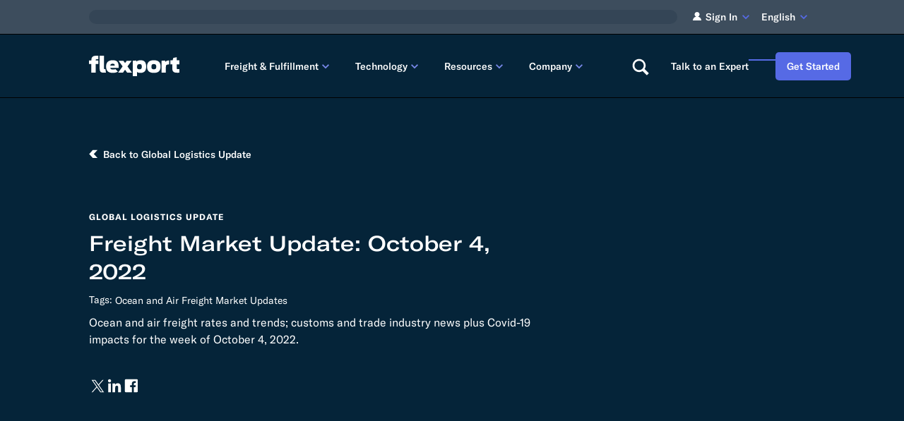

--- FILE ---
content_type: text/html; charset=UTF-8
request_url: https://www.flexport.com/global-logistics-update/freight-market-update-october-4-2022/
body_size: 105970
content:
<!DOCTYPE html><html lang="en-US"><head><meta charSet="utf-8"><meta name="viewport" content="width=device-width, initial-scale=1, shrink-to-fit=no"><meta http-equiv="x-ua-compatible" content="ie=edge"><meta name="generator" content="Gatsby 5.14.5"><meta name="description" content="&lt;p&gt;Ocean and air freight rates and trends; customs and trade industry news plus Covid-19 impacts for the week of October 4, 2022.  &lt;/p&gt;" data-gatsby-head="true"><meta name="image" content="https://images.ctfassets.net/92fo1e671z6m/5q64zrjMK0L6znveKEmwxa/e3c5c775a8671447c8b4ec176b89f9e2/desktop.png?w=1200&amp;h=861&amp;q=80&amp;fm=png&amp;bg=transparent" data-gatsby-head="true"><meta name="google-site-verification" content="ljB2dlwAJSzqyUIygIKpx7VyYYEooJVo0Ubr_nZm31E" data-gatsby-head="true"><meta name="google-site-verification" content="Pt0aMCS9Fq2BPVh6lnFkERsbtZPnUaevQ-pADSyM9zY" data-gatsby-head="true"><meta name="facebook-domain-verification" content="g8hwgz4a5dqug83i0ua2u4l2uq5lc5" data-gatsby-head="true"><meta name="baidu-site-verification" content="codeva-J44DT69IKU" data-gatsby-head="true"><meta property="og:title" content="Flexport Market Update | Freight Market Update: October 4, 2022 | Flexport" data-gatsby-head="true"><meta property="og:description" content="&lt;p&gt;Ocean and air freight rates and trends; customs and trade industry news plus Covid-19 impacts for the week of October 4, 2022.  &lt;/p&gt;" data-gatsby-head="true"><meta property="og:type" content="article" data-gatsby-head="true"><meta property="og:url" content="https://www.flexport.com/global-logistics-update/freight-market-update-October-4-2022/" data-gatsby-head="true"><meta property="og:image" content="https://images.ctfassets.net/92fo1e671z6m/5q64zrjMK0L6znveKEmwxa/e3c5c775a8671447c8b4ec176b89f9e2/desktop.png?w=1200&amp;h=861&amp;q=80&amp;fm=png&amp;bg=transparent" data-gatsby-head="true"><meta name="twitter:card" content="summary_large_image" data-gatsby-head="true"><meta name="twitter:title" content="Flexport Market Update | Freight Market Update: October 4, 2022 | Flexport" data-gatsby-head="true"><meta name="twitter:url" content="https://www.flexport.com/global-logistics-update/freight-market-update-October-4-2022/" data-gatsby-head="true"><meta name="twitter:description" content="&lt;p&gt;Ocean and air freight rates and trends; customs and trade industry news plus Covid-19 impacts for the week of October 4, 2022.  &lt;/p&gt;" data-gatsby-head="true"><meta name="twitter:image" content="https://images.ctfassets.net/92fo1e671z6m/5q64zrjMK0L6znveKEmwxa/e3c5c775a8671447c8b4ec176b89f9e2/desktop.png?w=1200&amp;h=861&amp;q=80&amp;fm=png&amp;bg=transparent" data-gatsby-head="true"><meta name="twitter:creator" content="@flexport" data-gatsby-head="true"><style data-href="/styles.031ef2ea4dbacd9d876d.css" data-identity="gatsby-global-css">.mapboxgl-map{-webkit-tap-highlight-color:rgb(0 0 0/0);font:12px/20px Helvetica Neue,Arial,Helvetica,sans-serif;overflow:hidden;position:relative}.mapboxgl-canvas{left:0;position:absolute;top:0}.mapboxgl-map:-webkit-full-screen{height:100%;width:100%}.mapboxgl-canary{background-color:salmon}.mapboxgl-canvas-container.mapboxgl-interactive,.mapboxgl-ctrl-group button.mapboxgl-ctrl-compass{cursor:grab;-webkit-user-select:none;user-select:none}.mapboxgl-canvas-container.mapboxgl-interactive.mapboxgl-track-pointer{cursor:pointer}.mapboxgl-canvas-container.mapboxgl-interactive:active,.mapboxgl-ctrl-group button.mapboxgl-ctrl-compass:active{cursor:grabbing}.mapboxgl-canvas-container.mapboxgl-touch-zoom-rotate,.mapboxgl-canvas-container.mapboxgl-touch-zoom-rotate .mapboxgl-canvas{touch-action:pan-x pan-y}.mapboxgl-canvas-container.mapboxgl-touch-drag-pan,.mapboxgl-canvas-container.mapboxgl-touch-drag-pan .mapboxgl-canvas{touch-action:pinch-zoom}.mapboxgl-canvas-container.mapboxgl-touch-zoom-rotate.mapboxgl-touch-drag-pan,.mapboxgl-canvas-container.mapboxgl-touch-zoom-rotate.mapboxgl-touch-drag-pan .mapboxgl-canvas{touch-action:none}.mapboxgl-ctrl-bottom-left,.mapboxgl-ctrl-bottom-right,.mapboxgl-ctrl-top-left,.mapboxgl-ctrl-top-right{pointer-events:none;position:absolute;z-index:2}.mapboxgl-ctrl-top-left{left:0;top:0}.mapboxgl-ctrl-top-right{right:0;top:0}.mapboxgl-ctrl-bottom-left{bottom:0;left:0}.mapboxgl-ctrl-bottom-right{bottom:0;right:0}.mapboxgl-ctrl{clear:both;pointer-events:auto;transform:translate(0)}.mapboxgl-ctrl-top-left .mapboxgl-ctrl{float:left;margin:10px 0 0 10px}.mapboxgl-ctrl-top-right .mapboxgl-ctrl{float:right;margin:10px 10px 0 0}.mapboxgl-ctrl-bottom-left .mapboxgl-ctrl{float:left;margin:0 0 10px 10px}.mapboxgl-ctrl-bottom-right .mapboxgl-ctrl{float:right;margin:0 10px 10px 0}.mapboxgl-ctrl-group{background:#fff;border-radius:4px}.mapboxgl-ctrl-group:not(:empty){box-shadow:0 0 0 2px rgba(0,0,0,.1)}@media (-ms-high-contrast:active){.mapboxgl-ctrl-group:not(:empty){box-shadow:0 0 0 2px ButtonText}}.mapboxgl-ctrl-group button{background-color:transparent;border:0;box-sizing:border-box;cursor:pointer;display:block;height:29px;outline:none;overflow:hidden;padding:0;width:29px}.mapboxgl-ctrl-group button+button{border-top:1px solid #ddd}.mapboxgl-ctrl button .mapboxgl-ctrl-icon{background-position:50%;background-repeat:no-repeat;display:block;height:100%;width:100%}@media (-ms-high-contrast:active){.mapboxgl-ctrl-icon{background-color:transparent}.mapboxgl-ctrl-group button+button{border-top:1px solid ButtonText}}.mapboxgl-ctrl-attrib-button:focus,.mapboxgl-ctrl-group button:focus{box-shadow:0 0 2px 2px #0096ff}.mapboxgl-ctrl button:disabled{cursor:not-allowed}.mapboxgl-ctrl button:disabled .mapboxgl-ctrl-icon{opacity:.25}.mapboxgl-ctrl-group button:first-child{border-radius:4px 4px 0 0}.mapboxgl-ctrl-group button:last-child{border-radius:0 0 4px 4px}.mapboxgl-ctrl-group button:only-child{border-radius:inherit}.mapboxgl-ctrl button:not(:disabled):hover{background-color:rgb(0 0 0/5%)}.mapboxgl-ctrl-group button:focus:focus-visible{box-shadow:0 0 2px 2px #0096ff}.mapboxgl-ctrl-group button:focus:not(:focus-visible){box-shadow:none}.mapboxgl-ctrl button.mapboxgl-ctrl-zoom-out .mapboxgl-ctrl-icon{background-image:url("data:image/svg+xml;charset=utf-8,%3Csvg xmlns='http://www.w3.org/2000/svg' fill='%23333' viewBox='0 0 29 29'%3E%3Cpath d='M10 13c-.75 0-1.5.75-1.5 1.5S9.25 16 10 16h9c.75 0 1.5-.75 1.5-1.5S19.75 13 19 13h-9z'/%3E%3C/svg%3E")}.mapboxgl-ctrl button.mapboxgl-ctrl-zoom-in .mapboxgl-ctrl-icon{background-image:url("data:image/svg+xml;charset=utf-8,%3Csvg xmlns='http://www.w3.org/2000/svg' fill='%23333' viewBox='0 0 29 29'%3E%3Cpath d='M14.5 8.5c-.75 0-1.5.75-1.5 1.5v3h-3c-.75 0-1.5.75-1.5 1.5S9.25 16 10 16h3v3c0 .75.75 1.5 1.5 1.5S16 19.75 16 19v-3h3c.75 0 1.5-.75 1.5-1.5S19.75 13 19 13h-3v-3c0-.75-.75-1.5-1.5-1.5z'/%3E%3C/svg%3E")}@media (-ms-high-contrast:active){.mapboxgl-ctrl button.mapboxgl-ctrl-zoom-out .mapboxgl-ctrl-icon{background-image:url("data:image/svg+xml;charset=utf-8,%3Csvg xmlns='http://www.w3.org/2000/svg' fill='%23fff' viewBox='0 0 29 29'%3E%3Cpath d='M10 13c-.75 0-1.5.75-1.5 1.5S9.25 16 10 16h9c.75 0 1.5-.75 1.5-1.5S19.75 13 19 13h-9z'/%3E%3C/svg%3E")}.mapboxgl-ctrl button.mapboxgl-ctrl-zoom-in .mapboxgl-ctrl-icon{background-image:url("data:image/svg+xml;charset=utf-8,%3Csvg xmlns='http://www.w3.org/2000/svg' fill='%23fff' viewBox='0 0 29 29'%3E%3Cpath d='M14.5 8.5c-.75 0-1.5.75-1.5 1.5v3h-3c-.75 0-1.5.75-1.5 1.5S9.25 16 10 16h3v3c0 .75.75 1.5 1.5 1.5S16 19.75 16 19v-3h3c.75 0 1.5-.75 1.5-1.5S19.75 13 19 13h-3v-3c0-.75-.75-1.5-1.5-1.5z'/%3E%3C/svg%3E")}}@media (-ms-high-contrast:black-on-white){.mapboxgl-ctrl button.mapboxgl-ctrl-zoom-out .mapboxgl-ctrl-icon{background-image:url("data:image/svg+xml;charset=utf-8,%3Csvg xmlns='http://www.w3.org/2000/svg' viewBox='0 0 29 29'%3E%3Cpath d='M10 13c-.75 0-1.5.75-1.5 1.5S9.25 16 10 16h9c.75 0 1.5-.75 1.5-1.5S19.75 13 19 13h-9z'/%3E%3C/svg%3E")}.mapboxgl-ctrl button.mapboxgl-ctrl-zoom-in .mapboxgl-ctrl-icon{background-image:url("data:image/svg+xml;charset=utf-8,%3Csvg xmlns='http://www.w3.org/2000/svg' viewBox='0 0 29 29'%3E%3Cpath d='M14.5 8.5c-.75 0-1.5.75-1.5 1.5v3h-3c-.75 0-1.5.75-1.5 1.5S9.25 16 10 16h3v3c0 .75.75 1.5 1.5 1.5S16 19.75 16 19v-3h3c.75 0 1.5-.75 1.5-1.5S19.75 13 19 13h-3v-3c0-.75-.75-1.5-1.5-1.5z'/%3E%3C/svg%3E")}}.mapboxgl-ctrl button.mapboxgl-ctrl-fullscreen .mapboxgl-ctrl-icon{background-image:url("data:image/svg+xml;charset=utf-8,%3Csvg xmlns='http://www.w3.org/2000/svg' fill='%23333' viewBox='0 0 29 29'%3E%3Cpath d='M24 16v5.5c0 1.75-.75 2.5-2.5 2.5H16v-1l3-1.5-4-5.5 1-1 5.5 4 1.5-3h1zM6 16l1.5 3 5.5-4 1 1-4 5.5 3 1.5v1H7.5C5.75 24 5 23.25 5 21.5V16h1zm7-11v1l-3 1.5 4 5.5-1 1-5.5-4L6 13H5V7.5C5 5.75 5.75 5 7.5 5H13zm11 2.5c0-1.75-.75-2.5-2.5-2.5H16v1l3 1.5-4 5.5 1 1 5.5-4 1.5 3h1V7.5z'/%3E%3C/svg%3E")}.mapboxgl-ctrl button.mapboxgl-ctrl-shrink .mapboxgl-ctrl-icon{background-image:url("data:image/svg+xml;charset=utf-8,%3Csvg xmlns='http://www.w3.org/2000/svg' viewBox='0 0 29 29'%3E%3Cpath d='M18.5 16c-1.75 0-2.5.75-2.5 2.5V24h1l1.5-3 5.5 4 1-1-4-5.5 3-1.5v-1h-5.5zM13 18.5c0-1.75-.75-2.5-2.5-2.5H5v1l3 1.5L4 24l1 1 5.5-4 1.5 3h1v-5.5zm3-8c0 1.75.75 2.5 2.5 2.5H24v-1l-3-1.5L25 5l-1-1-5.5 4L17 5h-1v5.5zM10.5 13c1.75 0 2.5-.75 2.5-2.5V5h-1l-1.5 3L5 4 4 5l4 5.5L5 12v1h5.5z'/%3E%3C/svg%3E")}@media (-ms-high-contrast:active){.mapboxgl-ctrl button.mapboxgl-ctrl-fullscreen .mapboxgl-ctrl-icon{background-image:url("data:image/svg+xml;charset=utf-8,%3Csvg xmlns='http://www.w3.org/2000/svg' fill='%23fff' viewBox='0 0 29 29'%3E%3Cpath d='M24 16v5.5c0 1.75-.75 2.5-2.5 2.5H16v-1l3-1.5-4-5.5 1-1 5.5 4 1.5-3h1zM6 16l1.5 3 5.5-4 1 1-4 5.5 3 1.5v1H7.5C5.75 24 5 23.25 5 21.5V16h1zm7-11v1l-3 1.5 4 5.5-1 1-5.5-4L6 13H5V7.5C5 5.75 5.75 5 7.5 5H13zm11 2.5c0-1.75-.75-2.5-2.5-2.5H16v1l3 1.5-4 5.5 1 1 5.5-4 1.5 3h1V7.5z'/%3E%3C/svg%3E")}.mapboxgl-ctrl button.mapboxgl-ctrl-shrink .mapboxgl-ctrl-icon{background-image:url("data:image/svg+xml;charset=utf-8,%3Csvg xmlns='http://www.w3.org/2000/svg' fill='%23fff' viewBox='0 0 29 29'%3E%3Cpath d='M18.5 16c-1.75 0-2.5.75-2.5 2.5V24h1l1.5-3 5.5 4 1-1-4-5.5 3-1.5v-1h-5.5zM13 18.5c0-1.75-.75-2.5-2.5-2.5H5v1l3 1.5L4 24l1 1 5.5-4 1.5 3h1v-5.5zm3-8c0 1.75.75 2.5 2.5 2.5H24v-1l-3-1.5L25 5l-1-1-5.5 4L17 5h-1v5.5zM10.5 13c1.75 0 2.5-.75 2.5-2.5V5h-1l-1.5 3L5 4 4 5l4 5.5L5 12v1h5.5z'/%3E%3C/svg%3E")}}@media (-ms-high-contrast:black-on-white){.mapboxgl-ctrl button.mapboxgl-ctrl-fullscreen .mapboxgl-ctrl-icon{background-image:url("data:image/svg+xml;charset=utf-8,%3Csvg xmlns='http://www.w3.org/2000/svg' viewBox='0 0 29 29'%3E%3Cpath d='M24 16v5.5c0 1.75-.75 2.5-2.5 2.5H16v-1l3-1.5-4-5.5 1-1 5.5 4 1.5-3h1zM6 16l1.5 3 5.5-4 1 1-4 5.5 3 1.5v1H7.5C5.75 24 5 23.25 5 21.5V16h1zm7-11v1l-3 1.5 4 5.5-1 1-5.5-4L6 13H5V7.5C5 5.75 5.75 5 7.5 5H13zm11 2.5c0-1.75-.75-2.5-2.5-2.5H16v1l3 1.5-4 5.5 1 1 5.5-4 1.5 3h1V7.5z'/%3E%3C/svg%3E")}.mapboxgl-ctrl button.mapboxgl-ctrl-shrink .mapboxgl-ctrl-icon{background-image:url("data:image/svg+xml;charset=utf-8,%3Csvg xmlns='http://www.w3.org/2000/svg' viewBox='0 0 29 29'%3E%3Cpath d='M18.5 16c-1.75 0-2.5.75-2.5 2.5V24h1l1.5-3 5.5 4 1-1-4-5.5 3-1.5v-1h-5.5zM13 18.5c0-1.75-.75-2.5-2.5-2.5H5v1l3 1.5L4 24l1 1 5.5-4 1.5 3h1v-5.5zm3-8c0 1.75.75 2.5 2.5 2.5H24v-1l-3-1.5L25 5l-1-1-5.5 4L17 5h-1v5.5zM10.5 13c1.75 0 2.5-.75 2.5-2.5V5h-1l-1.5 3L5 4 4 5l4 5.5L5 12v1h5.5z'/%3E%3C/svg%3E")}}.mapboxgl-ctrl button.mapboxgl-ctrl-compass .mapboxgl-ctrl-icon{background-image:url("data:image/svg+xml;charset=utf-8,%3Csvg xmlns='http://www.w3.org/2000/svg' fill='%23333' viewBox='0 0 29 29'%3E%3Cpath d='m10.5 14 4-8 4 8h-8z'/%3E%3Cpath fill='%23ccc' d='m10.5 16 4 8 4-8h-8z'/%3E%3C/svg%3E")}@media (-ms-high-contrast:active){.mapboxgl-ctrl button.mapboxgl-ctrl-compass .mapboxgl-ctrl-icon{background-image:url("data:image/svg+xml;charset=utf-8,%3Csvg xmlns='http://www.w3.org/2000/svg' fill='%23fff' viewBox='0 0 29 29'%3E%3Cpath d='m10.5 14 4-8 4 8h-8z'/%3E%3Cpath fill='%23999' d='m10.5 16 4 8 4-8h-8z'/%3E%3C/svg%3E")}}@media (-ms-high-contrast:black-on-white){.mapboxgl-ctrl button.mapboxgl-ctrl-compass .mapboxgl-ctrl-icon{background-image:url("data:image/svg+xml;charset=utf-8,%3Csvg xmlns='http://www.w3.org/2000/svg' viewBox='0 0 29 29'%3E%3Cpath d='m10.5 14 4-8 4 8h-8z'/%3E%3Cpath fill='%23ccc' d='m10.5 16 4 8 4-8h-8z'/%3E%3C/svg%3E")}}.mapboxgl-ctrl button.mapboxgl-ctrl-geolocate .mapboxgl-ctrl-icon{background-image:url("data:image/svg+xml;charset=utf-8,%3Csvg xmlns='http://www.w3.org/2000/svg' fill='%23333' viewBox='0 0 20 20'%3E%3Cpath d='M10 4C9 4 9 5 9 5v.1A5 5 0 0 0 5.1 9H5s-1 0-1 1 1 1 1 1h.1A5 5 0 0 0 9 14.9v.1s0 1 1 1 1-1 1-1v-.1a5 5 0 0 0 3.9-3.9h.1s1 0 1-1-1-1-1-1h-.1A5 5 0 0 0 11 5.1V5s0-1-1-1zm0 2.5a3.5 3.5 0 1 1 0 7 3.5 3.5 0 1 1 0-7z'/%3E%3Ccircle cx='10' cy='10' r='2'/%3E%3C/svg%3E")}.mapboxgl-ctrl button.mapboxgl-ctrl-geolocate:disabled .mapboxgl-ctrl-icon{background-image:url("data:image/svg+xml;charset=utf-8,%3Csvg xmlns='http://www.w3.org/2000/svg' fill='%23aaa' viewBox='0 0 20 20'%3E%3Cpath d='M10 4C9 4 9 5 9 5v.1A5 5 0 0 0 5.1 9H5s-1 0-1 1 1 1 1 1h.1A5 5 0 0 0 9 14.9v.1s0 1 1 1 1-1 1-1v-.1a5 5 0 0 0 3.9-3.9h.1s1 0 1-1-1-1-1-1h-.1A5 5 0 0 0 11 5.1V5s0-1-1-1zm0 2.5a3.5 3.5 0 1 1 0 7 3.5 3.5 0 1 1 0-7z'/%3E%3Ccircle cx='10' cy='10' r='2'/%3E%3Cpath fill='red' d='m14 5 1 1-9 9-1-1 9-9z'/%3E%3C/svg%3E")}.mapboxgl-ctrl button.mapboxgl-ctrl-geolocate.mapboxgl-ctrl-geolocate-active .mapboxgl-ctrl-icon{background-image:url("data:image/svg+xml;charset=utf-8,%3Csvg xmlns='http://www.w3.org/2000/svg' fill='%2333b5e5' viewBox='0 0 20 20'%3E%3Cpath d='M10 4C9 4 9 5 9 5v.1A5 5 0 0 0 5.1 9H5s-1 0-1 1 1 1 1 1h.1A5 5 0 0 0 9 14.9v.1s0 1 1 1 1-1 1-1v-.1a5 5 0 0 0 3.9-3.9h.1s1 0 1-1-1-1-1-1h-.1A5 5 0 0 0 11 5.1V5s0-1-1-1zm0 2.5a3.5 3.5 0 1 1 0 7 3.5 3.5 0 1 1 0-7z'/%3E%3Ccircle cx='10' cy='10' r='2'/%3E%3C/svg%3E")}.mapboxgl-ctrl button.mapboxgl-ctrl-geolocate.mapboxgl-ctrl-geolocate-active-error .mapboxgl-ctrl-icon{background-image:url("data:image/svg+xml;charset=utf-8,%3Csvg xmlns='http://www.w3.org/2000/svg' fill='%23e58978' viewBox='0 0 20 20'%3E%3Cpath d='M10 4C9 4 9 5 9 5v.1A5 5 0 0 0 5.1 9H5s-1 0-1 1 1 1 1 1h.1A5 5 0 0 0 9 14.9v.1s0 1 1 1 1-1 1-1v-.1a5 5 0 0 0 3.9-3.9h.1s1 0 1-1-1-1-1-1h-.1A5 5 0 0 0 11 5.1V5s0-1-1-1zm0 2.5a3.5 3.5 0 1 1 0 7 3.5 3.5 0 1 1 0-7z'/%3E%3Ccircle cx='10' cy='10' r='2'/%3E%3C/svg%3E")}.mapboxgl-ctrl button.mapboxgl-ctrl-geolocate.mapboxgl-ctrl-geolocate-background .mapboxgl-ctrl-icon{background-image:url("data:image/svg+xml;charset=utf-8,%3Csvg xmlns='http://www.w3.org/2000/svg' fill='%2333b5e5' viewBox='0 0 20 20'%3E%3Cpath d='M10 4C9 4 9 5 9 5v.1A5 5 0 0 0 5.1 9H5s-1 0-1 1 1 1 1 1h.1A5 5 0 0 0 9 14.9v.1s0 1 1 1 1-1 1-1v-.1a5 5 0 0 0 3.9-3.9h.1s1 0 1-1-1-1-1-1h-.1A5 5 0 0 0 11 5.1V5s0-1-1-1zm0 2.5a3.5 3.5 0 1 1 0 7 3.5 3.5 0 1 1 0-7z'/%3E%3C/svg%3E")}.mapboxgl-ctrl button.mapboxgl-ctrl-geolocate.mapboxgl-ctrl-geolocate-background-error .mapboxgl-ctrl-icon{background-image:url("data:image/svg+xml;charset=utf-8,%3Csvg xmlns='http://www.w3.org/2000/svg' fill='%23e54e33' viewBox='0 0 20 20'%3E%3Cpath d='M10 4C9 4 9 5 9 5v.1A5 5 0 0 0 5.1 9H5s-1 0-1 1 1 1 1 1h.1A5 5 0 0 0 9 14.9v.1s0 1 1 1 1-1 1-1v-.1a5 5 0 0 0 3.9-3.9h.1s1 0 1-1-1-1-1-1h-.1A5 5 0 0 0 11 5.1V5s0-1-1-1zm0 2.5a3.5 3.5 0 1 1 0 7 3.5 3.5 0 1 1 0-7z'/%3E%3C/svg%3E")}.mapboxgl-ctrl button.mapboxgl-ctrl-geolocate.mapboxgl-ctrl-geolocate-waiting .mapboxgl-ctrl-icon{animation:mapboxgl-spin 2s linear infinite}@media (-ms-high-contrast:active){.mapboxgl-ctrl button.mapboxgl-ctrl-geolocate .mapboxgl-ctrl-icon{background-image:url("data:image/svg+xml;charset=utf-8,%3Csvg xmlns='http://www.w3.org/2000/svg' fill='%23fff' viewBox='0 0 20 20'%3E%3Cpath d='M10 4C9 4 9 5 9 5v.1A5 5 0 0 0 5.1 9H5s-1 0-1 1 1 1 1 1h.1A5 5 0 0 0 9 14.9v.1s0 1 1 1 1-1 1-1v-.1a5 5 0 0 0 3.9-3.9h.1s1 0 1-1-1-1-1-1h-.1A5 5 0 0 0 11 5.1V5s0-1-1-1zm0 2.5a3.5 3.5 0 1 1 0 7 3.5 3.5 0 1 1 0-7z'/%3E%3Ccircle cx='10' cy='10' r='2'/%3E%3C/svg%3E")}.mapboxgl-ctrl button.mapboxgl-ctrl-geolocate:disabled .mapboxgl-ctrl-icon{background-image:url("data:image/svg+xml;charset=utf-8,%3Csvg xmlns='http://www.w3.org/2000/svg' fill='%23999' viewBox='0 0 20 20'%3E%3Cpath d='M10 4C9 4 9 5 9 5v.1A5 5 0 0 0 5.1 9H5s-1 0-1 1 1 1 1 1h.1A5 5 0 0 0 9 14.9v.1s0 1 1 1 1-1 1-1v-.1a5 5 0 0 0 3.9-3.9h.1s1 0 1-1-1-1-1-1h-.1A5 5 0 0 0 11 5.1V5s0-1-1-1zm0 2.5a3.5 3.5 0 1 1 0 7 3.5 3.5 0 1 1 0-7z'/%3E%3Ccircle cx='10' cy='10' r='2'/%3E%3Cpath fill='red' d='m14 5 1 1-9 9-1-1 9-9z'/%3E%3C/svg%3E")}.mapboxgl-ctrl button.mapboxgl-ctrl-geolocate.mapboxgl-ctrl-geolocate-active .mapboxgl-ctrl-icon{background-image:url("data:image/svg+xml;charset=utf-8,%3Csvg xmlns='http://www.w3.org/2000/svg' fill='%2333b5e5' viewBox='0 0 20 20'%3E%3Cpath d='M10 4C9 4 9 5 9 5v.1A5 5 0 0 0 5.1 9H5s-1 0-1 1 1 1 1 1h.1A5 5 0 0 0 9 14.9v.1s0 1 1 1 1-1 1-1v-.1a5 5 0 0 0 3.9-3.9h.1s1 0 1-1-1-1-1-1h-.1A5 5 0 0 0 11 5.1V5s0-1-1-1zm0 2.5a3.5 3.5 0 1 1 0 7 3.5 3.5 0 1 1 0-7z'/%3E%3Ccircle cx='10' cy='10' r='2'/%3E%3C/svg%3E")}.mapboxgl-ctrl button.mapboxgl-ctrl-geolocate.mapboxgl-ctrl-geolocate-active-error .mapboxgl-ctrl-icon{background-image:url("data:image/svg+xml;charset=utf-8,%3Csvg xmlns='http://www.w3.org/2000/svg' fill='%23e58978' viewBox='0 0 20 20'%3E%3Cpath d='M10 4C9 4 9 5 9 5v.1A5 5 0 0 0 5.1 9H5s-1 0-1 1 1 1 1 1h.1A5 5 0 0 0 9 14.9v.1s0 1 1 1 1-1 1-1v-.1a5 5 0 0 0 3.9-3.9h.1s1 0 1-1-1-1-1-1h-.1A5 5 0 0 0 11 5.1V5s0-1-1-1zm0 2.5a3.5 3.5 0 1 1 0 7 3.5 3.5 0 1 1 0-7z'/%3E%3Ccircle cx='10' cy='10' r='2'/%3E%3C/svg%3E")}.mapboxgl-ctrl button.mapboxgl-ctrl-geolocate.mapboxgl-ctrl-geolocate-background .mapboxgl-ctrl-icon{background-image:url("data:image/svg+xml;charset=utf-8,%3Csvg xmlns='http://www.w3.org/2000/svg' fill='%2333b5e5' viewBox='0 0 20 20'%3E%3Cpath d='M10 4C9 4 9 5 9 5v.1A5 5 0 0 0 5.1 9H5s-1 0-1 1 1 1 1 1h.1A5 5 0 0 0 9 14.9v.1s0 1 1 1 1-1 1-1v-.1a5 5 0 0 0 3.9-3.9h.1s1 0 1-1-1-1-1-1h-.1A5 5 0 0 0 11 5.1V5s0-1-1-1zm0 2.5a3.5 3.5 0 1 1 0 7 3.5 3.5 0 1 1 0-7z'/%3E%3C/svg%3E")}.mapboxgl-ctrl button.mapboxgl-ctrl-geolocate.mapboxgl-ctrl-geolocate-background-error .mapboxgl-ctrl-icon{background-image:url("data:image/svg+xml;charset=utf-8,%3Csvg xmlns='http://www.w3.org/2000/svg' fill='%23e54e33' viewBox='0 0 20 20'%3E%3Cpath d='M10 4C9 4 9 5 9 5v.1A5 5 0 0 0 5.1 9H5s-1 0-1 1 1 1 1 1h.1A5 5 0 0 0 9 14.9v.1s0 1 1 1 1-1 1-1v-.1a5 5 0 0 0 3.9-3.9h.1s1 0 1-1-1-1-1-1h-.1A5 5 0 0 0 11 5.1V5s0-1-1-1zm0 2.5a3.5 3.5 0 1 1 0 7 3.5 3.5 0 1 1 0-7z'/%3E%3C/svg%3E")}}@media (-ms-high-contrast:black-on-white){.mapboxgl-ctrl button.mapboxgl-ctrl-geolocate .mapboxgl-ctrl-icon{background-image:url("data:image/svg+xml;charset=utf-8,%3Csvg xmlns='http://www.w3.org/2000/svg' viewBox='0 0 20 20'%3E%3Cpath d='M10 4C9 4 9 5 9 5v.1A5 5 0 0 0 5.1 9H5s-1 0-1 1 1 1 1 1h.1A5 5 0 0 0 9 14.9v.1s0 1 1 1 1-1 1-1v-.1a5 5 0 0 0 3.9-3.9h.1s1 0 1-1-1-1-1-1h-.1A5 5 0 0 0 11 5.1V5s0-1-1-1zm0 2.5a3.5 3.5 0 1 1 0 7 3.5 3.5 0 1 1 0-7z'/%3E%3Ccircle cx='10' cy='10' r='2'/%3E%3C/svg%3E")}.mapboxgl-ctrl button.mapboxgl-ctrl-geolocate:disabled .mapboxgl-ctrl-icon{background-image:url("data:image/svg+xml;charset=utf-8,%3Csvg xmlns='http://www.w3.org/2000/svg' fill='%23666' viewBox='0 0 20 20'%3E%3Cpath d='M10 4C9 4 9 5 9 5v.1A5 5 0 0 0 5.1 9H5s-1 0-1 1 1 1 1 1h.1A5 5 0 0 0 9 14.9v.1s0 1 1 1 1-1 1-1v-.1a5 5 0 0 0 3.9-3.9h.1s1 0 1-1-1-1-1-1h-.1A5 5 0 0 0 11 5.1V5s0-1-1-1zm0 2.5a3.5 3.5 0 1 1 0 7 3.5 3.5 0 1 1 0-7z'/%3E%3Ccircle cx='10' cy='10' r='2'/%3E%3Cpath fill='red' d='m14 5 1 1-9 9-1-1 9-9z'/%3E%3C/svg%3E")}}@keyframes mapboxgl-spin{0%{transform:rotate(0deg)}to{transform:rotate(1turn)}}a.mapboxgl-ctrl-logo{background-image:url("data:image/svg+xml;charset=utf-8,%3Csvg xmlns='http://www.w3.org/2000/svg' xmlns:xlink='http://www.w3.org/1999/xlink' fill-rule='evenodd' viewBox='0 0 88 23'%3E%3Cdefs%3E%3Cpath id='prefix__a' d='M11.5 2.25c5.105 0 9.25 4.145 9.25 9.25s-4.145 9.25-9.25 9.25-9.25-4.145-9.25-9.25 4.145-9.25 9.25-9.25zM6.997 15.983c-.051-.338-.828-5.802 2.233-8.873a4.395 4.395 0 0 1 3.13-1.28c1.27 0 2.49.51 3.39 1.42.91.9 1.42 2.12 1.42 3.39 0 1.18-.449 2.301-1.28 3.13C12.72 16.93 7 16 7 16l-.003-.017zM15.3 10.5l-2 .8-.8 2-.8-2-2-.8 2-.8.8-2 .8 2 2 .8z'/%3E%3Cpath id='prefix__b' d='M50.63 8c.13 0 .23.1.23.23V9c.7-.76 1.7-1.18 2.73-1.18 2.17 0 3.95 1.85 3.95 4.17s-1.77 4.19-3.94 4.19c-1.04 0-2.03-.43-2.74-1.18v3.77c0 .13-.1.23-.23.23h-1.4c-.13 0-.23-.1-.23-.23V8.23c0-.12.1-.23.23-.23h1.4zm-3.86.01c.01 0 .01 0 .01-.01.13 0 .22.1.22.22v7.55c0 .12-.1.23-.23.23h-1.4c-.13 0-.23-.1-.23-.23V15c-.7.76-1.69 1.19-2.73 1.19-2.17 0-3.94-1.87-3.94-4.19 0-2.32 1.77-4.19 3.94-4.19 1.03 0 2.02.43 2.73 1.18v-.75c0-.12.1-.23.23-.23h1.4zm26.375-.19a4.24 4.24 0 0 0-4.16 3.29c-.13.59-.13 1.19 0 1.77a4.233 4.233 0 0 0 4.17 3.3c2.35 0 4.26-1.87 4.26-4.19 0-2.32-1.9-4.17-4.27-4.17zM60.63 5c.13 0 .23.1.23.23v3.76c.7-.76 1.7-1.18 2.73-1.18 1.88 0 3.45 1.4 3.84 3.28.13.59.13 1.2 0 1.8-.39 1.88-1.96 3.29-3.84 3.29-1.03 0-2.02-.43-2.73-1.18v.77c0 .12-.1.23-.23.23h-1.4c-.13 0-.23-.1-.23-.23V5.23c0-.12.1-.23.23-.23h1.4zm-34 11h-1.4c-.13 0-.23-.11-.23-.23V8.22c.01-.13.1-.22.23-.22h1.4c.13 0 .22.11.23.22v.68c.5-.68 1.3-1.09 2.16-1.1h.03c1.09 0 2.09.6 2.6 1.55.45-.95 1.4-1.55 2.44-1.56 1.62 0 2.93 1.25 2.9 2.78l.03 5.2c0 .13-.1.23-.23.23h-1.41c-.13 0-.23-.11-.23-.23v-4.59c0-.98-.74-1.71-1.62-1.71-.8 0-1.46.7-1.59 1.62l.01 4.68c0 .13-.11.23-.23.23h-1.41c-.13 0-.23-.11-.23-.23v-4.59c0-.98-.74-1.71-1.62-1.71-.85 0-1.54.79-1.6 1.8v4.5c0 .13-.1.23-.23.23zm53.615 0h-1.61c-.04 0-.08-.01-.12-.03-.09-.06-.13-.19-.06-.28l2.43-3.71-2.39-3.65a.213.213 0 0 1-.03-.12c0-.12.09-.21.21-.21h1.61c.13 0 .24.06.3.17l1.41 2.37 1.4-2.37a.34.34 0 0 1 .3-.17h1.6c.04 0 .08.01.12.03.09.06.13.19.06.28l-2.37 3.65 2.43 3.7c0 .05.01.09.01.13 0 .12-.09.21-.21.21h-1.61c-.13 0-.24-.06-.3-.17l-1.44-2.42-1.44 2.42a.34.34 0 0 1-.3.17zm-7.12-1.49c-1.33 0-2.42-1.12-2.42-2.51 0-1.39 1.08-2.52 2.42-2.52 1.33 0 2.42 1.12 2.42 2.51 0 1.39-1.08 2.51-2.42 2.52zm-19.865 0c-1.32 0-2.39-1.11-2.42-2.48v-.07c.02-1.38 1.09-2.49 2.4-2.49 1.32 0 2.41 1.12 2.41 2.51 0 1.39-1.07 2.52-2.39 2.53zm-8.11-2.48c-.01 1.37-1.09 2.47-2.41 2.47s-2.42-1.12-2.42-2.51c0-1.39 1.08-2.52 2.4-2.52 1.33 0 2.39 1.11 2.41 2.48l.02.08zm18.12 2.47c-1.32 0-2.39-1.11-2.41-2.48v-.06c.02-1.38 1.09-2.48 2.41-2.48s2.42 1.12 2.42 2.51c0 1.39-1.09 2.51-2.42 2.51z'/%3E%3C/defs%3E%3Cmask id='prefix__c'%3E%3Crect width='100%25' height='100%25' fill='%23fff'/%3E%3Cuse xlink:href='%23prefix__a'/%3E%3Cuse xlink:href='%23prefix__b'/%3E%3C/mask%3E%3Cg stroke='%23000' stroke-width='3' opacity='.3'%3E%3Ccircle cx='11.5' cy='11.5' r='9.25' mask='url(%23prefix__c)'/%3E%3Cuse xlink:href='%23prefix__b' mask='url(%23prefix__c)'/%3E%3C/g%3E%3Cg fill='%23fff' opacity='.9'%3E%3Cuse xlink:href='%23prefix__a'/%3E%3Cuse xlink:href='%23prefix__b'/%3E%3C/g%3E%3C/svg%3E");background-repeat:no-repeat;cursor:pointer;display:block;height:23px;margin:0 0 -4px -4px;overflow:hidden;width:88px}a.mapboxgl-ctrl-logo.mapboxgl-compact{width:23px}@media (-ms-high-contrast:active){a.mapboxgl-ctrl-logo{background-color:transparent;background-image:url("data:image/svg+xml;charset=utf-8,%3Csvg xmlns='http://www.w3.org/2000/svg' xmlns:xlink='http://www.w3.org/1999/xlink' fill-rule='evenodd' viewBox='0 0 88 23'%3E%3Cdefs%3E%3Cpath id='prefix__a' d='M11.5 2.25c5.105 0 9.25 4.145 9.25 9.25s-4.145 9.25-9.25 9.25-9.25-4.145-9.25-9.25 4.145-9.25 9.25-9.25zM6.997 15.983c-.051-.338-.828-5.802 2.233-8.873a4.395 4.395 0 0 1 3.13-1.28c1.27 0 2.49.51 3.39 1.42.91.9 1.42 2.12 1.42 3.39 0 1.18-.449 2.301-1.28 3.13C12.72 16.93 7 16 7 16l-.003-.017zM15.3 10.5l-2 .8-.8 2-.8-2-2-.8 2-.8.8-2 .8 2 2 .8z'/%3E%3Cpath id='prefix__b' d='M50.63 8c.13 0 .23.1.23.23V9c.7-.76 1.7-1.18 2.73-1.18 2.17 0 3.95 1.85 3.95 4.17s-1.77 4.19-3.94 4.19c-1.04 0-2.03-.43-2.74-1.18v3.77c0 .13-.1.23-.23.23h-1.4c-.13 0-.23-.1-.23-.23V8.23c0-.12.1-.23.23-.23h1.4zm-3.86.01c.01 0 .01 0 .01-.01.13 0 .22.1.22.22v7.55c0 .12-.1.23-.23.23h-1.4c-.13 0-.23-.1-.23-.23V15c-.7.76-1.69 1.19-2.73 1.19-2.17 0-3.94-1.87-3.94-4.19 0-2.32 1.77-4.19 3.94-4.19 1.03 0 2.02.43 2.73 1.18v-.75c0-.12.1-.23.23-.23h1.4zm26.375-.19a4.24 4.24 0 0 0-4.16 3.29c-.13.59-.13 1.19 0 1.77a4.233 4.233 0 0 0 4.17 3.3c2.35 0 4.26-1.87 4.26-4.19 0-2.32-1.9-4.17-4.27-4.17zM60.63 5c.13 0 .23.1.23.23v3.76c.7-.76 1.7-1.18 2.73-1.18 1.88 0 3.45 1.4 3.84 3.28.13.59.13 1.2 0 1.8-.39 1.88-1.96 3.29-3.84 3.29-1.03 0-2.02-.43-2.73-1.18v.77c0 .12-.1.23-.23.23h-1.4c-.13 0-.23-.1-.23-.23V5.23c0-.12.1-.23.23-.23h1.4zm-34 11h-1.4c-.13 0-.23-.11-.23-.23V8.22c.01-.13.1-.22.23-.22h1.4c.13 0 .22.11.23.22v.68c.5-.68 1.3-1.09 2.16-1.1h.03c1.09 0 2.09.6 2.6 1.55.45-.95 1.4-1.55 2.44-1.56 1.62 0 2.93 1.25 2.9 2.78l.03 5.2c0 .13-.1.23-.23.23h-1.41c-.13 0-.23-.11-.23-.23v-4.59c0-.98-.74-1.71-1.62-1.71-.8 0-1.46.7-1.59 1.62l.01 4.68c0 .13-.11.23-.23.23h-1.41c-.13 0-.23-.11-.23-.23v-4.59c0-.98-.74-1.71-1.62-1.71-.85 0-1.54.79-1.6 1.8v4.5c0 .13-.1.23-.23.23zm53.615 0h-1.61c-.04 0-.08-.01-.12-.03-.09-.06-.13-.19-.06-.28l2.43-3.71-2.39-3.65a.213.213 0 0 1-.03-.12c0-.12.09-.21.21-.21h1.61c.13 0 .24.06.3.17l1.41 2.37 1.4-2.37a.34.34 0 0 1 .3-.17h1.6c.04 0 .08.01.12.03.09.06.13.19.06.28l-2.37 3.65 2.43 3.7c0 .05.01.09.01.13 0 .12-.09.21-.21.21h-1.61c-.13 0-.24-.06-.3-.17l-1.44-2.42-1.44 2.42a.34.34 0 0 1-.3.17zm-7.12-1.49c-1.33 0-2.42-1.12-2.42-2.51 0-1.39 1.08-2.52 2.42-2.52 1.33 0 2.42 1.12 2.42 2.51 0 1.39-1.08 2.51-2.42 2.52zm-19.865 0c-1.32 0-2.39-1.11-2.42-2.48v-.07c.02-1.38 1.09-2.49 2.4-2.49 1.32 0 2.41 1.12 2.41 2.51 0 1.39-1.07 2.52-2.39 2.53zm-8.11-2.48c-.01 1.37-1.09 2.47-2.41 2.47s-2.42-1.12-2.42-2.51c0-1.39 1.08-2.52 2.4-2.52 1.33 0 2.39 1.11 2.41 2.48l.02.08zm18.12 2.47c-1.32 0-2.39-1.11-2.41-2.48v-.06c.02-1.38 1.09-2.48 2.41-2.48s2.42 1.12 2.42 2.51c0 1.39-1.09 2.51-2.42 2.51z'/%3E%3C/defs%3E%3Cmask id='prefix__c'%3E%3Crect width='100%25' height='100%25' fill='%23fff'/%3E%3Cuse xlink:href='%23prefix__a'/%3E%3Cuse xlink:href='%23prefix__b'/%3E%3C/mask%3E%3Cg stroke='%23000' stroke-width='3'%3E%3Ccircle cx='11.5' cy='11.5' r='9.25' mask='url(%23prefix__c)'/%3E%3Cuse xlink:href='%23prefix__b' mask='url(%23prefix__c)'/%3E%3C/g%3E%3Cg fill='%23fff'%3E%3Cuse xlink:href='%23prefix__a'/%3E%3Cuse xlink:href='%23prefix__b'/%3E%3C/g%3E%3C/svg%3E")}}@media (-ms-high-contrast:black-on-white){a.mapboxgl-ctrl-logo{background-image:url("data:image/svg+xml;charset=utf-8,%3Csvg xmlns='http://www.w3.org/2000/svg' xmlns:xlink='http://www.w3.org/1999/xlink' fill-rule='evenodd' viewBox='0 0 88 23'%3E%3Cdefs%3E%3Cpath id='prefix__a' d='M11.5 2.25c5.105 0 9.25 4.145 9.25 9.25s-4.145 9.25-9.25 9.25-9.25-4.145-9.25-9.25 4.145-9.25 9.25-9.25zM6.997 15.983c-.051-.338-.828-5.802 2.233-8.873a4.395 4.395 0 0 1 3.13-1.28c1.27 0 2.49.51 3.39 1.42.91.9 1.42 2.12 1.42 3.39 0 1.18-.449 2.301-1.28 3.13C12.72 16.93 7 16 7 16l-.003-.017zM15.3 10.5l-2 .8-.8 2-.8-2-2-.8 2-.8.8-2 .8 2 2 .8z'/%3E%3Cpath id='prefix__b' d='M50.63 8c.13 0 .23.1.23.23V9c.7-.76 1.7-1.18 2.73-1.18 2.17 0 3.95 1.85 3.95 4.17s-1.77 4.19-3.94 4.19c-1.04 0-2.03-.43-2.74-1.18v3.77c0 .13-.1.23-.23.23h-1.4c-.13 0-.23-.1-.23-.23V8.23c0-.12.1-.23.23-.23h1.4zm-3.86.01c.01 0 .01 0 .01-.01.13 0 .22.1.22.22v7.55c0 .12-.1.23-.23.23h-1.4c-.13 0-.23-.1-.23-.23V15c-.7.76-1.69 1.19-2.73 1.19-2.17 0-3.94-1.87-3.94-4.19 0-2.32 1.77-4.19 3.94-4.19 1.03 0 2.02.43 2.73 1.18v-.75c0-.12.1-.23.23-.23h1.4zm26.375-.19a4.24 4.24 0 0 0-4.16 3.29c-.13.59-.13 1.19 0 1.77a4.233 4.233 0 0 0 4.17 3.3c2.35 0 4.26-1.87 4.26-4.19 0-2.32-1.9-4.17-4.27-4.17zM60.63 5c.13 0 .23.1.23.23v3.76c.7-.76 1.7-1.18 2.73-1.18 1.88 0 3.45 1.4 3.84 3.28.13.59.13 1.2 0 1.8-.39 1.88-1.96 3.29-3.84 3.29-1.03 0-2.02-.43-2.73-1.18v.77c0 .12-.1.23-.23.23h-1.4c-.13 0-.23-.1-.23-.23V5.23c0-.12.1-.23.23-.23h1.4zm-34 11h-1.4c-.13 0-.23-.11-.23-.23V8.22c.01-.13.1-.22.23-.22h1.4c.13 0 .22.11.23.22v.68c.5-.68 1.3-1.09 2.16-1.1h.03c1.09 0 2.09.6 2.6 1.55.45-.95 1.4-1.55 2.44-1.56 1.62 0 2.93 1.25 2.9 2.78l.03 5.2c0 .13-.1.23-.23.23h-1.41c-.13 0-.23-.11-.23-.23v-4.59c0-.98-.74-1.71-1.62-1.71-.8 0-1.46.7-1.59 1.62l.01 4.68c0 .13-.11.23-.23.23h-1.41c-.13 0-.23-.11-.23-.23v-4.59c0-.98-.74-1.71-1.62-1.71-.85 0-1.54.79-1.6 1.8v4.5c0 .13-.1.23-.23.23zm53.615 0h-1.61c-.04 0-.08-.01-.12-.03-.09-.06-.13-.19-.06-.28l2.43-3.71-2.39-3.65a.213.213 0 0 1-.03-.12c0-.12.09-.21.21-.21h1.61c.13 0 .24.06.3.17l1.41 2.37 1.4-2.37a.34.34 0 0 1 .3-.17h1.6c.04 0 .08.01.12.03.09.06.13.19.06.28l-2.37 3.65 2.43 3.7c0 .05.01.09.01.13 0 .12-.09.21-.21.21h-1.61c-.13 0-.24-.06-.3-.17l-1.44-2.42-1.44 2.42a.34.34 0 0 1-.3.17zm-7.12-1.49c-1.33 0-2.42-1.12-2.42-2.51 0-1.39 1.08-2.52 2.42-2.52 1.33 0 2.42 1.12 2.42 2.51 0 1.39-1.08 2.51-2.42 2.52zm-19.865 0c-1.32 0-2.39-1.11-2.42-2.48v-.07c.02-1.38 1.09-2.49 2.4-2.49 1.32 0 2.41 1.12 2.41 2.51 0 1.39-1.07 2.52-2.39 2.53zm-8.11-2.48c-.01 1.37-1.09 2.47-2.41 2.47s-2.42-1.12-2.42-2.51c0-1.39 1.08-2.52 2.4-2.52 1.33 0 2.39 1.11 2.41 2.48l.02.08zm18.12 2.47c-1.32 0-2.39-1.11-2.41-2.48v-.06c.02-1.38 1.09-2.48 2.41-2.48s2.42 1.12 2.42 2.51c0 1.39-1.09 2.51-2.42 2.51z'/%3E%3C/defs%3E%3Cmask id='prefix__c'%3E%3Crect width='100%25' height='100%25' fill='%23fff'/%3E%3Cuse xlink:href='%23prefix__a'/%3E%3Cuse xlink:href='%23prefix__b'/%3E%3C/mask%3E%3Cg fill='%23fff' stroke='%23fff' stroke-width='3'%3E%3Ccircle cx='11.5' cy='11.5' r='9.25' mask='url(%23prefix__c)'/%3E%3Cuse xlink:href='%23prefix__b' mask='url(%23prefix__c)'/%3E%3C/g%3E%3Cg%3E%3Cuse xlink:href='%23prefix__a'/%3E%3Cuse xlink:href='%23prefix__b'/%3E%3C/g%3E%3C/svg%3E")}}.mapboxgl-ctrl.mapboxgl-ctrl-attrib{background-color:hsla(0,0%,100%,.5);margin:0;padding:0 5px}@media screen{.mapboxgl-ctrl-attrib.mapboxgl-compact{background-color:#fff;border-radius:12px;margin:10px;min-height:20px;padding:2px 24px 2px 0;position:relative}.mapboxgl-ctrl-attrib.mapboxgl-compact-show{padding:2px 28px 2px 8px;visibility:visible}.mapboxgl-ctrl-bottom-left>.mapboxgl-ctrl-attrib.mapboxgl-compact-show,.mapboxgl-ctrl-top-left>.mapboxgl-ctrl-attrib.mapboxgl-compact-show{border-radius:12px;padding:2px 8px 2px 28px}.mapboxgl-ctrl-attrib.mapboxgl-compact .mapboxgl-ctrl-attrib-inner{display:none}.mapboxgl-ctrl-attrib-button{background-color:hsla(0,0%,100%,.5);background-image:url("data:image/svg+xml;charset=utf-8,%3Csvg xmlns='http://www.w3.org/2000/svg' fill-rule='evenodd' viewBox='0 0 20 20'%3E%3Cpath d='M4 10a6 6 0 1 0 12 0 6 6 0 1 0-12 0m5-3a1 1 0 1 0 2 0 1 1 0 1 0-2 0m0 3a1 1 0 1 1 2 0v3a1 1 0 1 1-2 0'/%3E%3C/svg%3E");border:0;border-radius:12px;box-sizing:border-box;cursor:pointer;display:none;height:24px;outline:none;position:absolute;right:0;top:0;width:24px}.mapboxgl-ctrl-bottom-left .mapboxgl-ctrl-attrib-button,.mapboxgl-ctrl-top-left .mapboxgl-ctrl-attrib-button{left:0}.mapboxgl-ctrl-attrib.mapboxgl-compact .mapboxgl-ctrl-attrib-button,.mapboxgl-ctrl-attrib.mapboxgl-compact-show .mapboxgl-ctrl-attrib-inner{display:block}.mapboxgl-ctrl-attrib.mapboxgl-compact-show .mapboxgl-ctrl-attrib-button{background-color:rgb(0 0 0/5%)}.mapboxgl-ctrl-bottom-right>.mapboxgl-ctrl-attrib.mapboxgl-compact:after{bottom:0;right:0}.mapboxgl-ctrl-top-right>.mapboxgl-ctrl-attrib.mapboxgl-compact:after{right:0;top:0}.mapboxgl-ctrl-top-left>.mapboxgl-ctrl-attrib.mapboxgl-compact:after{left:0;top:0}.mapboxgl-ctrl-bottom-left>.mapboxgl-ctrl-attrib.mapboxgl-compact:after{bottom:0;left:0}}@media screen and (-ms-high-contrast:active){.mapboxgl-ctrl-attrib.mapboxgl-compact:after{background-image:url("data:image/svg+xml;charset=utf-8,%3Csvg xmlns='http://www.w3.org/2000/svg' fill='%23fff' fill-rule='evenodd' viewBox='0 0 20 20'%3E%3Cpath d='M4 10a6 6 0 1 0 12 0 6 6 0 1 0-12 0m5-3a1 1 0 1 0 2 0 1 1 0 1 0-2 0m0 3a1 1 0 1 1 2 0v3a1 1 0 1 1-2 0'/%3E%3C/svg%3E")}}@media screen and (-ms-high-contrast:black-on-white){.mapboxgl-ctrl-attrib.mapboxgl-compact:after{background-image:url("data:image/svg+xml;charset=utf-8,%3Csvg xmlns='http://www.w3.org/2000/svg' fill-rule='evenodd' viewBox='0 0 20 20'%3E%3Cpath d='M4 10a6 6 0 1 0 12 0 6 6 0 1 0-12 0m5-3a1 1 0 1 0 2 0 1 1 0 1 0-2 0m0 3a1 1 0 1 1 2 0v3a1 1 0 1 1-2 0'/%3E%3C/svg%3E")}}.mapboxgl-ctrl-attrib a{color:rgba(0,0,0,.75);text-decoration:none}.mapboxgl-ctrl-attrib a:hover{color:inherit;text-decoration:underline}.mapboxgl-ctrl-attrib .mapbox-improve-map{font-weight:700;margin-left:2px}.mapboxgl-attrib-empty{display:none}.mapboxgl-ctrl-scale{background-color:hsla(0,0%,100%,.75);border:2px solid #333;border-top:#333;box-sizing:border-box;color:#333;font-size:10px;padding:0 5px;white-space:nowrap}.mapboxgl-popup{display:flex;left:0;pointer-events:none;position:absolute;top:0;will-change:transform}.mapboxgl-popup-anchor-top,.mapboxgl-popup-anchor-top-left,.mapboxgl-popup-anchor-top-right{flex-direction:column}.mapboxgl-popup-anchor-bottom,.mapboxgl-popup-anchor-bottom-left,.mapboxgl-popup-anchor-bottom-right{flex-direction:column-reverse}.mapboxgl-popup-anchor-left{flex-direction:row}.mapboxgl-popup-anchor-right{flex-direction:row-reverse}.mapboxgl-popup-tip{border:10px solid transparent;height:0;width:0;z-index:1}.mapboxgl-popup-anchor-top .mapboxgl-popup-tip{align-self:center;border-bottom-color:#fff;border-top:none}.mapboxgl-popup-anchor-top-left .mapboxgl-popup-tip{align-self:flex-start;border-bottom-color:#fff;border-left:none;border-top:none}.mapboxgl-popup-anchor-top-right .mapboxgl-popup-tip{align-self:flex-end;border-bottom-color:#fff;border-right:none;border-top:none}.mapboxgl-popup-anchor-bottom .mapboxgl-popup-tip{align-self:center;border-bottom:none;border-top-color:#fff}.mapboxgl-popup-anchor-bottom-left .mapboxgl-popup-tip{align-self:flex-start;border-bottom:none;border-left:none;border-top-color:#fff}.mapboxgl-popup-anchor-bottom-right .mapboxgl-popup-tip{align-self:flex-end;border-bottom:none;border-right:none;border-top-color:#fff}.mapboxgl-popup-anchor-left .mapboxgl-popup-tip{align-self:center;border-left:none;border-right-color:#fff}.mapboxgl-popup-anchor-right .mapboxgl-popup-tip{align-self:center;border-left-color:#fff;border-right:none}.mapboxgl-popup-close-button{background-color:transparent;border:0;border-radius:0 3px 0 0;cursor:pointer;position:absolute;right:0;top:0}.mapboxgl-popup-close-button:hover{background-color:rgb(0 0 0/5%)}.mapboxgl-popup-content{background:#fff;border-radius:3px;box-shadow:0 1px 2px rgba(0,0,0,.1);padding:10px 10px 15px;pointer-events:auto;position:relative}.mapboxgl-popup-anchor-top-left .mapboxgl-popup-content{border-top-left-radius:0}.mapboxgl-popup-anchor-top-right .mapboxgl-popup-content{border-top-right-radius:0}.mapboxgl-popup-anchor-bottom-left .mapboxgl-popup-content{border-bottom-left-radius:0}.mapboxgl-popup-anchor-bottom-right .mapboxgl-popup-content{border-bottom-right-radius:0}.mapboxgl-popup-track-pointer{display:none}.mapboxgl-popup-track-pointer *{pointer-events:none;-webkit-user-select:none;user-select:none}.mapboxgl-map:hover .mapboxgl-popup-track-pointer{display:flex}.mapboxgl-map:active .mapboxgl-popup-track-pointer{display:none}.mapboxgl-marker{left:0;opacity:1;position:absolute;top:0;transition:opacity .2s;will-change:transform}.mapboxgl-user-location-dot,.mapboxgl-user-location-dot:before{background-color:#1da1f2;border-radius:50%;height:15px;width:15px}.mapboxgl-user-location-dot:before{animation:mapboxgl-user-location-dot-pulse 2s infinite;content:"";position:absolute}.mapboxgl-user-location-dot:after{border:2px solid #fff;border-radius:50%;box-shadow:0 0 3px rgba(0,0,0,.35);box-sizing:border-box;content:"";height:19px;left:-2px;position:absolute;top:-2px;width:19px}.mapboxgl-user-location-show-heading .mapboxgl-user-location-heading{height:0;width:0}.mapboxgl-user-location-show-heading .mapboxgl-user-location-heading:after,.mapboxgl-user-location-show-heading .mapboxgl-user-location-heading:before{border-bottom:7.5px solid #4aa1eb;content:"";position:absolute}.mapboxgl-user-location-show-heading .mapboxgl-user-location-heading:before{border-left:7.5px solid transparent;transform:translateY(-28px) skewY(-20deg)}.mapboxgl-user-location-show-heading .mapboxgl-user-location-heading:after{border-right:7.5px solid transparent;transform:translate(7.5px,-28px) skewY(20deg)}@keyframes mapboxgl-user-location-dot-pulse{0%{opacity:1;transform:scale(1)}70%{opacity:0;transform:scale(3)}to{opacity:0;transform:scale(1)}}.mapboxgl-user-location-dot-stale{background-color:#aaa}.mapboxgl-user-location-dot-stale:after{display:none}.mapboxgl-user-location-accuracy-circle{background-color:#1da1f233;border-radius:100%;height:1px;width:1px}.mapboxgl-crosshair,.mapboxgl-crosshair .mapboxgl-interactive,.mapboxgl-crosshair .mapboxgl-interactive:active{cursor:crosshair}.mapboxgl-boxzoom{background:#fff;border:2px dotted #202020;height:0;left:0;opacity:.5;position:absolute;top:0;width:0}@media print{.mapbox-improve-map{display:none}}.mapboxgl-scroll-zoom-blocker,.mapboxgl-touch-pan-blocker{align-items:center;background:rgba(0,0,0,.7);color:#fff;display:flex;font-family:-apple-system,BlinkMacSystemFont,Segoe UI,Helvetica,Arial,sans-serif;height:100%;justify-content:center;left:0;opacity:0;pointer-events:none;position:absolute;text-align:center;top:0;transition:opacity .75s ease-in-out;transition-delay:1s;width:100%}.mapboxgl-scroll-zoom-blocker-show,.mapboxgl-touch-pan-blocker-show{opacity:1;transition:opacity .1s ease-in-out}.mapboxgl-canvas-container.mapboxgl-touch-pan-blocker-override.mapboxgl-scrollable-page,.mapboxgl-canvas-container.mapboxgl-touch-pan-blocker-override.mapboxgl-scrollable-page .mapboxgl-canvas{touch-action:pan-x pan-y}:root{--c-black:#000;--c-white:#fff;--c-coral:#fa5959;--c-sand-white:#f6f6f6;--c-crimson:#e81d1d;--c-cruise:#ade8e1;--c-cyan-blue:#344153;--c-dark-coral:#ba0202;--c-dark-seafoam:#27c5a7;--c-indigo:#566ae5;--c-jagged-ice:#caeceb;--c-madison:#324354;--c-midnight:#052439;--c-mirage:#151c24;--c-navy:#052439;--c-pampas:#f4f2ef;--c-perano:#a2acf2;--c-seafoam:#45dabe;--c-solitude:#ebf0f6;--c-oxford-blue:#3d4d5d;--c-cultured:#f5f5f5;--c-dawn:#f0f8f9;--c-dusk:#015f74;--c-coral-100:#fedede;--c-coral-200:#fdbdbd;--c-coral-300:#fc9b9b;--c-coral-400:#fb7a7a;--c-coral-500:var(--c-coral);--c-coral-600:#c84747;--c-coral-700:#963535;--c-coral-800:#642424;--c-coral-900:#321212;--c-indigo-100:#dde1fa;--c-indigo-200:#bbc3f5;--c-indigo-300:#9aa6ef;--c-indigo-400:#7888ea;--c-indigo-500:var(--c-indigo);--c-indigo-600:#4555b7;--c-indigo-700:#344089;--c-indigo-800:#222a5c;--c-indigo-900:#11152e;--c-navy-50:#e9eaec;--c-navy-100:#bdc1c5;--c-navy-200:#92989f;--c-navy-300:#7c838b;--c-navy-400:#666e78;--c-navy-500:var(--c-navy);--c-navy-600:#3a4551;--c-navy-700:#052439;--c-navy-800:#19222b;--c-navy-900:#0e1319;--c-seafoam-100:#daf8f2;--c-seafoam-200:#b5f0e5;--c-seafoam-300:#8fe9d8;--c-seafoam-400:#6ae1cb;--c-seafoam-500:var(--c-seafoam);--c-seafoam-600:#37ae98;--c-seafoam-700:#298372;--c-seafoam-800:#1c574c;--c-seafoam-900:#0e2c26;--c-dawn-200:#f9fcfc;--c-dawn-300:#f4fafb;--c-dawn-400:#f2f9fa;--c-dawn-500:var(--c-dawn);--c-dawn-600:#c9dfe3;--c-dawn-700:#9bbcc2;--c-dawn-800:#6e8e95;--c-dawn-900:#425357;--c-midnight-100:#b4bdc4;--c-midnight-200:#82929c;--c-midnight-300:#506674;--c-midnight-400:#1e3a4d;--c-midnight-500:var(--c-midnight);--c-midnight-600:#041d2e;--c-midnight-700:#031622;--c-midnight-800:#020e17;--c-midnight-900:#01070b;--c-brand-midnight-blue:#052439;--c-brand-midnight-blue-1:#f5f6f7;--c-brand-midnight-blue-1-5:#f0f1f3;--c-brand-midnight-blue-2:#e5e8ea;--c-brand-midnight-blue-2-5:#cfd4d8;--c-brand-midnight-blue-3:#b8c0c6;--c-brand-midnight-blue-4:#8a98a2;--c-brand-midnight-blue-5:#607480;--c-brand-midnight-blue-6:#324c5d;--c-brand-midnight-blue-7:#052439;--c-brand-cloud-white:#fff;--c-brand-terrain:#f4f2ef;--c-brand-terrain-1:#fbf9f6;--c-brand-terrain-1-5:#f4f2ef;--c-brand-terrain-2:#e8e6e3;--c-brand-terrain-2-5:#cfcecb;--c-brand-terrain-3:#b7b5b3;--c-brand-terrain-4:#8f8e8c;--c-brand-terrain-5:#7a7978;--c-brand-terrain-6:#5c5b5a;--c-brand-terrain-7:#3d3d3c;--c-brand-teal:#015f74;--c-brand-teal-1:#e4f1f4;--c-brand-teal-2:#aed6df;--c-brand-teal-3:#7cbdcc;--c-brand-teal-4:#4397ab;--c-brand-teal-5:#015f74;--c-brand-teal-6:#014757;--c-brand-indigo:#566ae5;--c-brand-indigo-1:#ebedfd;--c-brand-indigo-2:#c8cffb;--c-brand-indigo-3:#92a0f6;--c-brand-indigo-4:#566ae5;--c-brand-indigo-5:#4555b7;--c-brand-indigo-6:#344089;--c-brand-seafoam:#45dabe;--c-brand-seafoam-1:#e5fbf7;--c-brand-seafoam-2:#b1f5e8;--c-brand-seafoam-3:#7deed8;--c-brand-seafoam-4:#45dabe;--c-brand-seafoam-5:#319a86;--c-brand-seafoam-6:#1d5a4f;--c-brand-lime:#b7e21f;--c-brand-lime-1:#f6fddf;--c-brand-lime-2:#e5f8a0;--c-brand-lime-3:#d3f360;--c-brand-lime-4:#b7e21f;--c-brand-lime-5:#83a216;--c-brand-lime-6:#5c7110;--c-brand-blue:#053b80;--c-brand-blue-1:#e2eaf6;--c-brand-blue-2:#b3cae6;--c-brand-blue-3:#80a6d6;--c-brand-blue-4:#487ab9;--c-brand-blue-5:#2b5a97;--c-brand-blue-6:#053b80;--c-brand-violet:#74218f;--c-brand-violet-1:#f2e5f7;--c-brand-violet-2:#d9b2e6;--c-brand-violet-3:#c07fd5;--c-brand-violet-4:#9c47b8;--c-brand-violet-5:#74218f;--c-brand-violet-6:#501564;--c-brand-yellow:#ffa81d;--c-brand-yellow-1:#fff5e4;--c-brand-yellow-2:#ffdaa1;--c-brand-yellow-3:#ffbf5a;--c-brand-yellow-4:#ffa81d;--c-brand-yellow-5:#cc8617;--c-brand-yellow-6:#80540f;--c-brand-orange:#f58039;--c-brand-orange-1:#feeee5;--c-brand-orange-2:#fbc5a4;--c-brand-orange-3:#f89960;--c-brand-orange-4:#f58039;--c-brand-orange-5:#c2652d;--c-brand-orange-6:#81431e;--c-brand-red:#d82f57;--c-brand-red-1:#fce8ed;--c-brand-red-2:#f6bbc9;--c-brand-red-3:#f08da5;--c-brand-red-4:#d82f57;--c-brand-red-5:#a52442;--c-brand-red-6:#6c182c;--c-dark-grey-1:#4d5563;--c-dark-grey-2:#6b747e;--c-light-grey-1:#e9eef4;--c-light-grey-2:#b8c1cb;--c-light-grey-3:#9da7b6;--c-latitude-grey:#dae3f3;--c-latitude-grey-4:#67768d;--c-latitude-grey-5:#4b5564;--c-latitude-grey-6:#39414d;--c-boulder:#777;--c-bunker:#13181e;--c-concrete:#f3f3f3;--c-mercury:#e5e5e5;--c-silver:#c4c4c4;--c-slate:#6a768b;--c-shadow-0:#00000033;--t-extended:GT America Extended,Helvetica,Arial,sans-serif;--t-standard:GT America,Helvetica,Arial,sans-serif;--t-noto-regular:Noto Sans Semi Condensed,Helvetica,Arial,sans-serif;--t-noto-bold:Noto Sans Semi Condensed Bold,Helvetica,Arial,sans-serif;--t-noto-medium:Noto Sans Semi Condensed Medium,Helvetica,Arial,sans-serif;--t-antenna:Antenna,Helvetica,Arial,sans-serif;--fw-regular:400;--fw-medium:500;--fw-bold:700;--l-padding-sm:1.25rem;--l-padding-md:2.5rem;--l-padding-lg:2.625rem;--l-padding-xl:7.875rem;--l-content-max-width:90rem;--border-radius-media:0.6875rem;--border-radius-media-hero:1.5625rem;--s-base:0.25rem;--s-1x:0.25rem;--s-2x:0.5rem;--s-3x:0.75rem;--s-4x:1rem;--s-5x:1.25rem;--s-6x:1.5rem;--s-7x:1.75rem;--s-8x:2rem;--s-9x:2.25rem;--s-10x:2.5rem;--s-11x:2.75rem;--s-12x:3rem;--s-13x:3.25rem;--s-14x:3.5rem;--s-15x:3.75rem;--z-skip:9999;--z-dropdown:9998;--z-drawer:9997;--z-toolbar:9996;--z-tooltip:9999;--easing-cubic-in-out:cubic-bezier(0.65,0,0.35,1);--easing-cubic-in:cubic-bezier(0.55,0.055,0.675,0.19);--easing-cubic-out:cubic-bezier(0.215,0.61,0.355,1);--input-disabled:var(--c-light-grey-2);--input-error:var(--c-coral);--input-focus:var(--c-indigo);--input-idle:var(--c-dark-grey-1);--input-success:var(--c-indigo);--nav-height:3.75rem;--nav-height-desktop:5.625rem;--nav-item-height:3.875rem}*,:after,:before{box-sizing:border-box}article,aside,details,figcaption,figure,footer,header,main,menu,nav,section,summary{display:block}audio,canvas,progress,video{display:inline-block}audio:not([controls]){display:none;height:0}progress{vertical-align:baseline}[hidden],template{display:none}a{-webkit-text-decoration-skip:objects;-webkit-tap-highlight-color:rgba(0,0,0,0);background-color:transparent;color:inherit;text-decoration:none}a:active,a:hover{outline-width:0}abbr[title]{border-bottom:1px dotted rgba(0,0,0,.5);cursor:help;text-decoration:none}b,strong{font-weight:inherit;font-weight:bolder}dfn{font-style:italic}mark{background-color:#ff0;color:#000}small{font-size:80%}sub,sup{font-size:75%;line-height:0;position:relative;vertical-align:baseline}sub{bottom:-.25em}sup{top:-.5em}svg:not(:root){overflow:hidden}code,kbd,pre,samp{font-family:monospace;font-size:1em}hr{background:rgba(0,0,0,.2);border:none;box-sizing:content-box;height:1px;margin:30px 0 calc(1.45rem - 1px);overflow:visible;padding:0}button,input,optgroup,select,textarea{font:inherit;margin:0}optgroup{font-weight:700}button,input{overflow:visible}button,select{text-transform:none}[role=button],button{-webkit-tap-highlight-color:rgba(0,0,0,0);background:none}[role=button],button{border:none;outline:none}[type=reset],[type=submit],button,html [type=button]{appearance:button}[type=button]::-moz-focus-inner,[type=reset]::-moz-focus-inner,[type=submit]::-moz-focus-inner,button::-moz-focus-inner{border-style:none;padding:0}[type=button]:-moz-focusring,[type=reset]:-moz-focusring,[type=submit]:-moz-focusring,button:-moz-focusring{outline:1px dotted ButtonText}fieldset{border:1px solid silver;margin:0;padding:0}legend{color:inherit;display:table;max-width:100%;padding:0;white-space:normal}textarea{overflow:auto}[type=checkbox],[type=radio]{padding:0}[type=number]::-webkit-inner-spin-button,[type=number]::-webkit-outer-spin-button{height:auto}[type=search]{appearance:textfield;outline-offset:-2px}[type=search]::-webkit-search-cancel-button,[type=search]::-webkit-search-decoration{-webkit-appearance:none}::-webkit-input-placeholder{color:inherit;opacity:.54}::-webkit-file-upload-button{-webkit-appearance:button;font:inherit}html{-ms-text-size-adjust:100%;-webkit-overflow-scrolling:touch;background-color:var(--c-midnight);font-size:100%;height:auto;min-width:250px;overflow-x:hidden;width:100%}body{word-wrap:break-word;-ms-font-feature-settings:"kern","liga","clig","calt";font-feature-settings:"kern","liga","clig","calt";font-kerning:normal;font-weight:400;margin:0}img{border-style:none;max-width:100%}h1,img{margin:0;padding:0}h1{color:inherit;font-size:2.25rem;font-weight:400;line-height:1.1;text-rendering:optimizeLegibility}h2{font-size:1.62671rem}h2,h3{color:inherit;font-weight:400;line-height:1.1;margin:0;padding:0;text-rendering:optimizeLegibility}h3{font-size:1.38316rem}h4{font-size:1rem}h4,h5{color:inherit;font-weight:400;line-height:1.1;margin:0;padding:0;text-rendering:optimizeLegibility}h5{font-size:.85028rem}h6{color:inherit;font-size:.78405rem;font-weight:400;line-height:1.1;text-rendering:optimizeLegibility}h6,hgroup{margin:0;padding:0}ol,ul{list-style-image:none;list-style-position:outside;margin-left:1.45rem;margin-right:0;margin-top:0;padding:0}dd,dl,figure,p{margin:0;padding:0}pre{word-wrap:normal;background:rgba(0,0,0,.04);border-radius:3px;font-size:.85rem;line-height:1.42;margin:0;overflow:auto;padding:1.45rem}table{border-collapse:collapse;font-size:1rem;line-height:1.45rem;margin:0;padding:0;width:100%}blockquote{margin-left:1.45rem;margin-right:1.45rem;margin-top:0;padding:0}address,form,iframe,noscript{margin:0;padding:0}b,dt,strong,th{font-weight:700}li{margin-bottom:.725rem}ol li,ul li{padding-left:0}li>ol,li>ul{margin-bottom:.725rem;margin-left:1.45rem;margin-top:.725rem}blockquote :last-child,li :last-child,p :last-child{margin-bottom:0}li>p{margin-bottom:.725rem}code,kbd,samp{font-size:.85rem;line-height:1.45rem}abbr,acronym{border-bottom:1px dotted rgba(0,0,0,.5);cursor:help}td,th,thead{text-align:left}td,th{-ms-font-feature-settings:"tnum";font-feature-settings:"tnum";border-bottom:1px solid rgba(0,0,0,.12);padding:.725rem .96667rem calc(.725rem - 1px)}td:first-child,th:first-child{padding-left:0}td:last-child,th:last-child{padding-right:0}code,tt{background-color:rgba(0,0,0,.04);border-radius:3px;font-family:SFMono-Regular,Consolas,Roboto Mono,Droid Sans Mono,Liberation Mono,Menlo,Courier,monospace;padding:.2em 0}pre code{background:none;line-height:1.42}code:after,code:before,tt:after,tt:before{content:" ";letter-spacing:-.2em}pre code:after,pre code:before,pre tt:after,pre tt:before{content:""}#mktoForm_1681{max-width:1440px!important}.mktoButtonRow{display:inherit}.grecaptcha-badge{visibility:hidden}@font-face{font-display:swap;font-family:GT America Extended;font-style:normal;font-weight:400;src:url(/static/GT-America-Extended-Regular.subset-53438fa1a638845b10d5d537be0f8b05.woff2) format("woff2")}@font-face{font-display:swap;font-family:GT America Extended;font-style:normal;font-weight:500;src:url(/static/GT-America-Extended-Medium.subset-0c9c7ae0c9ca121b0913244e34b66fe2.woff2) format("woff2")}@font-face{font-display:swap;font-family:GT America Extended;font-style:normal;font-weight:700;src:url(/static/GT-America-Extended-Bold.subset-33692b2f19fcad41ebf2d9ac11e06c16.woff2) format("woff2")}@font-face{font-display:swap;font-family:GT America;font-style:normal;font-weight:400;src:url(/static/GT-America-Standard-Regular.subset-a43f1e8fc6a06a41572e65714828e34d.woff2) format("woff2")}@font-face{font-display:swap;font-family:GT America;font-style:normal;font-weight:500;src:url(/static/GT-America-Standard-Medium.subset-fd2634b814d6b88ee6f260601391ca88.woff2) format("woff2")}@font-face{font-display:swap;font-family:GT America;font-style:normal;font-weight:700;src:url(/static/GT-America-Standard-Bold.subset-3f30464a12304c929382f53ceb6612a4.woff2) format("woff2")}@font-face{font-display:swap;font-family:Noto Sans Semi Condensed;font-style:normal;font-weight:400;src:url(/static/NotoSans-SemiCondensed-4d7c429c2bece947f27a6d4d1f7802ec.ttf) format("truetype")}@font-face{font-display:swap;font-family:Noto Sans Semi Condensed Bold;font-style:normal;font-weight:400;src:url(/static/NotoSans-SemiCondensedBold-ae6995ab5e4fa0afefd554f27e2c2ee9.ttf) format("truetype")}@font-face{font-display:swap;font-family:Noto Sans Semi Condensed Medium;font-style:normal;font-weight:400;src:url(/static/NotoSans-SemiCondensedMedium-ea836faac3db246694181a877bfa8566.ttf) format("truetype")}@font-face{font-display:swap;font-family:Antenna;font-style:normal;font-weight:500;src:url(/static/Antenna-Medium-cea0730da8c4f56d5dfb922841496e77.woff2) format("woff2")}.h1{text-wrap:balance;font-family:var(--t-extended);font-size:1.75rem;font-weight:var(--fw-medium);line-height:2rem}@media(min-width:1280px){.h1{font-size:1.875rem;line-height:2.5rem}}html[lang=zh-CN] .h1{font-family:var(--t-noto-medium);font-size:2rem;letter-spacing:.0625rem;line-height:2.625rem}@media(min-width:1280px){html[lang=zh-CN] .h1{font-size:2.75rem;line-height:3.375rem}}.h1--large{font-size:1.75rem;letter-spacing:0;line-height:2.0625rem}@media(min-width:1280px){.h1--large{font-size:2.375rem;line-height:3.125rem}}.h2{text-wrap:balance;font-family:var(--t-extended);font-size:1.375rem;font-weight:var(--fw-medium);line-height:1.75rem}@media(min-width:1280px){.h2{font-size:1.5rem;line-height:2rem}}html[lang=zh-CN] .h2{font-family:var(--t-noto-medium);font-size:1.625rem;letter-spacing:.0625rem;line-height:2rem}@media(min-width:1280px){html[lang=zh-CN] .h2{font-size:1.875rem;line-height:2.5rem}}.h3{text-wrap:balance;font-family:var(--t-extended);font-size:1.125rem;font-weight:var(--fw-medium);line-height:1.5rem}@media(min-width:1280px){.h3{font-size:1.25rem;line-height:1.75rem}}html[lang=zh-CN] .h3{font-family:var(--t-noto-medium);font-size:1.25rem;letter-spacing:.0625rem;line-height:1.625rem}@media(min-width:1280px){html[lang=zh-CN] .h3{font-size:1.75rem;line-height:2.375rem}}.h4{text-wrap:balance;font-family:var(--t-standard);font-size:1rem;font-weight:var(--fw-medium);line-height:1.375rem}@media(min-width:1280px){.h4{font-size:1.125rem;line-height:1.5rem}}html[lang=zh-CN] .h4{font-family:var(--t-noto-bold);font-size:1rem;letter-spacing:.0625rem;line-height:1.5rem}@media(min-width:1280px){html[lang=zh-CN] .h4{font-size:1.125rem;line-height:1.5rem}}.h5{text-wrap:balance;font-family:var(--t-standard);font-weight:var(--fw-medium)}.h5,html[lang=zh-CN] .h5{font-size:.875rem;line-height:1.25rem}html[lang=zh-CN] .h5{font-family:var(--t-noto-bold);letter-spacing:.0625rem}@media(min-width:1280px){html[lang=zh-CN] .h5{font-size:1rem;line-height:1.5rem}}.h6{text-wrap:balance;color:var(--c-light-grey-3);font-family:var(--t-standard);font-size:.875rem;font-style:normal;font-weight:var(--fw-medium);letter-spacing:0;line-height:1.25rem;margin:0;padding:0}html[lang=zh-CN] .h6{font-family:var(--t-noto-bold);letter-spacing:.0625rem}.p,body,html[lang=zh-CN] .h6{font-size:1rem;line-height:1.5rem}.p,body{text-wrap:pretty;font-family:var(--t-standard);font-weight:var(--fw-regular)}html[lang=zh-CN] .p,html[lang=zh-CN] body{font-family:var(--t-noto-regular);font-size:1rem;letter-spacing:.0625rem;line-height:1.5rem}.p-small{text-wrap:pretty;font-family:var(--t-standard);font-weight:var(--fw-regular)}.p-small,html[lang=zh-CN] .p-small{font-size:.875rem;line-height:1.25rem}html[lang=zh-CN] .p-small{font-family:var(--t-noto-regular);letter-spacing:.0625rem}.eyebrow{text-wrap:balance;font-family:var(--t-standard);font-size:.6875rem;font-weight:var(--fw-bold);letter-spacing:.0625rem;line-height:.875rem;text-transform:uppercase}@media(min-width:1280px){.eyebrow{font-size:.75rem;line-height:1.125rem}}html[lang=zh-CN] .eyebrow{font-family:var(--t-noto-bold);font-size:.75rem;letter-spacing:1;line-height:1rem}@media(min-width:1280px){html[lang=zh-CN] .eyebrow{font-size:.875rem;line-height:1.125rem}}.caption{font-family:var(--t-standard);font-weight:var(--fw-regular);letter-spacing:.03125rem}.caption,html[lang=zh-CN] .caption{font-size:.875rem;line-height:1.25rem}html[lang=zh-CN] .caption{font-family:var(--t-noto-regular);letter-spacing:0}.stat{font-family:var(--t-extended);font-size:3.75rem;font-weight:var(--fw-medium);letter-spacing:.0625rem;line-height:3.25rem}html[lang=zh-CN] .stat{font-family:var(--t-noto-medium)}@media(min-width:1024px){.stat{font-size:4.375rem}}.bold{font-weight:700}.italic{font-style:italic}.side-nav-label{font-family:var(--t-standard);font-size:.875rem;font-weight:var(--fw-regular);line-height:1rem}@media(min-width:1280px){.side-nav-label{font-size:1rem;line-height:1.25rem}}.cta-large{color:var(--c-coral);font-family:var(--t-standard);font-size:1rem;font-style:normal;font-weight:var(--fw-medium);letter-spacing:0;line-height:1.25rem}html[lang=zh-CN] .cta-large{font-family:var(--t-noto-bold);font-size:1rem;letter-spacing:.0625rem;line-height:1.5rem}.fall-2025-redesign{--t-extended:var(--t-antenna)}.fall-2025-redesign .h1,.fall-2025-redesign h1{font-size:1.75rem;letter-spacing:0;line-height:2.0625rem}@media(min-width:1280px){.fall-2025-redesign .h1,.fall-2025-redesign h1{font-size:1.875rem;line-height:2.5rem}}.fall-2025-redesign .h2,.fall-2025-redesign h2{font-size:1.375rem;letter-spacing:0;line-height:1.75rem}@media(min-width:1280px){.fall-2025-redesign .h2,.fall-2025-redesign h2{font-size:1.5rem;line-height:2rem}}.fall-2025-redesign .h3,.fall-2025-redesign h3{font-size:1.125rem;letter-spacing:0;line-height:1.625rem}@media(min-width:1280px){.fall-2025-redesign .h3,.fall-2025-redesign h3{font-size:1.25rem;line-height:1.75rem}}.fall-2025-redesign .h4,.fall-2025-redesign h4{font-family:var(--t-extended);font-size:1rem;letter-spacing:0;line-height:1.375rem}@media(min-width:1280px){.fall-2025-redesign .h4,.fall-2025-redesign h4{font-size:1.125rem;line-height:1.5rem}}.fall-2025-redesign .p,.fall-2025-redesign body,.fall-2025-redesign p{text-wrap:pretty;font-family:var(--t-standard);font-size:1rem;letter-spacing:0;line-height:1.4375rem}.fall-2025-redesign .eyebrow{text-wrap:balance;font-family:var(--t-standard);font-size:.6875rem;font-weight:var(--fw-bold);letter-spacing:.0625rem;line-height:.875rem;text-transform:uppercase}@media(min-width:1280px){.fall-2025-redesign .eyebrow{font-size:.75rem;line-height:1.125rem}}html[lang=zh-CN] .fall-2025-redesign{--t-extended:var(--t-noto-medium)}html{-webkit-text-size-adjust:100%;scroll-behavior:auto}body{-webkit-font-smoothing:antialiased;-moz-osx-font-smoothing:grayscale;background-color:var(--c-white);color:var(--c-black);overflow-wrap:break-word}[inert]{cursor:default;pointer-events:none}[inert],[inert] *{-webkit-user-select:none;user-select:none}#gatsby-focus-wrapper{min-height:100vh}.main-content{align-content:flex-start;flex:1 1 auto;width:100%}.grid{column-gap:1.25rem;display:grid;grid-template-columns:repeat(4,1fr)}.grid>*{min-width:0}.grid--with-row-gap{row-gap:1.25rem}@media(min-width:1024px){.grid{grid-template-columns:repeat(8,1fr)}}@media(min-width:1280px){.grid{grid-template-columns:repeat(12,1fr)}}@media(min-width:1920px){.grid{column-gap:2.25rem}.grid--with-row-gap{row-gap:2.25rem}}.visually-hidden{clip:rect(0 0 0 0);border:0;height:.0625rem;margin:-.0625rem;overflow:hidden;padding:0;position:absolute;width:.0625rem}.remove-visually-hidden{clip:unset;border:inherit;height:auto;margin:inherit;overflow:hidden;padding:inherit;position:relative;width:auto}.widget-base{border-radius:.3125rem;padding:1.25rem}@media(min-width:1280px){.widget-base{padding:2.25rem}}.max-width-container{margin:0 auto;max-width:var(--l-content-max-width);padding-left:var(--l-padding-sm);padding-right:var(--l-padding-sm)}@media(min-width:1024px){.max-width-container{padding-left:var(--l-padding-md);padding-right:var(--l-padding-md)}}@media(min-width:1280px){.max-width-container{padding-left:var(--l-padding-lg);padding-right:var(--l-padding-lg)}}@media(min-width:1920px){.max-width-container{padding-left:var(--l-padding-xl);padding-right:var(--l-padding-xl)}}.fp-3j{margin-top:0}.fp-4j{margin-top:.25rem}.fp-5j{margin-top:.5rem}.fp-6j{margin-top:1rem}.fp-7j{margin-top:1.5rem}.fp-8j{margin-top:2rem}.fp-9j{margin-top:6rem}@keyframes fp-bk{0%{transform:translate(-50%,-50%) rotate(0deg)}to{transform:translate(-50%,-50%) rotate(1turn)}}.fp-ak{animation-duration:1.2s;animation-fill-mode:forwards;animation-iteration-count:infinite;animation-name:fp-bk;height:1.5rem;width:1.5rem}.fp-zm{margin-top:0}.fp-Am{margin-top:.25rem}.fp-Bm{margin-top:.5rem}.fp-Cm{margin-top:1rem}.fp-Dm{margin-top:1.5rem}.fp-Em{margin-top:2rem}.fp-Fm{margin-top:6rem}.fp-Gm:focus-visible{outline:.1875rem solid var(--c-seafoam);outline-offset:.125rem}.fp-Hm{column-gap:1.25rem;display:grid;grid-template-columns:repeat(4,1fr)}.fp-Hm>*{min-width:0}.fp-Im{row-gap:1.25rem}@media(min-width:1024px){.fp-Hm{grid-template-columns:repeat(8,1fr)}}@media(min-width:1280px){.fp-Hm{grid-template-columns:repeat(12,1fr)}}@media(min-width:1920px){.fp-Hm{column-gap:2.25rem}.fp-Im{row-gap:2.25rem}}.fp-Jm{clip:rect(0 0 0 0);border:0;height:.0625rem;margin:-.0625rem;padding:0;position:absolute;width:.0625rem}.fp-Jm,.fp-Km{overflow:hidden}.fp-Km{clip:unset;border:inherit;height:auto;margin:inherit;padding:inherit;position:relative;width:auto}.fp-Lm{border-radius:.3125rem;padding:1.25rem}@media(min-width:1280px){.fp-Lm{padding:2.25rem}}.fp-Mm{margin:0 auto;max-width:var(--l-content-max-width);padding-left:var(--l-padding-sm);padding-right:var(--l-padding-sm)}@media(min-width:1024px){.fp-Mm{padding-left:var(--l-padding-md);padding-right:var(--l-padding-md)}}@media(min-width:1280px){.fp-Mm{padding-left:var(--l-padding-lg);padding-right:var(--l-padding-lg)}}@media(min-width:1920px){.fp-Mm{padding-left:var(--l-padding-xl);padding-right:var(--l-padding-xl)}}.fp-Gm{--btn-bg:transparent;--btn-bg-hover:transparent;--btn-bg-active:transparent;--btn-background:var(--btn-bg);--btn-color:var(--c-midnight-500);--btn-color-hover:var(--c-midnight-500);--btn-color-active:var(--c-midnight-500);--btn-border:none;--btn-box-shadow:none;--btn-box-shadow-hover:none;--btn-transition:--btn-bg 300ms ease,color 125ms linear,--btn-gradient-color-1 300ms ease,--btn-gradient-color-2 300ms ease,--btn-gradient-color-3 300ms ease,transform 300ms ease;background:var(--btn-background);border:var(--btn-border);border-radius:.3125rem;box-shadow:var(--btn-box-shadow);color:var(--btn-color);cursor:pointer;display:inline-block;font-family:var(--t-standard);font-weight:var(--fw-medium);inline-size:auto;min-inline-size:7.5rem;outline:none;padding:0;position:relative;text-align:center;transition:var(--btn-transition);vertical-align:middle}html[lang=zh-CN] .fp-Gm{font-family:var(--t-noto-bold);white-space:nowrap}@media(min-width:1024px){.fp-Gm{min-inline-size:9.375rem}}.fp-Gm:hover{--btn-bg:var(--btn-bg-hover);--btn-color:var(--btn-color-hover);--btn-box-shadow:var(--btn-box-shadow-hover);--btn-gradient-color-1:var(--btn-gradient-color-1-hover);--btn-gradient-color-2:var(--btn-gradient-color-2-hover);--btn-gradient-color-3:var(--btn-gradient-color-3-hover)}.fp-Gm:active{--btn-bg:var(--btn-bg-active);--btn-color:var(--btn-color-active);transform:translateY(.3125rem)}.fp-Nm{inline-size:100%}.fp-Gm.fp-Om,.fp-Gm.fp-Pm{--btn-bg:var(--c-light-grey-2);--btn-color:var(--c-light-grey-2);--btn-box-shadow:none;cursor:not-allowed}.fp-Qm,.fp-Rm{padding:.75rem 1rem}html[lang=zh-CN] .fp-Qm,html[lang=zh-CN] .fp-Rm{padding:.75rem 1.25rem}@media(min-width:1024px){.fp-Qm,.fp-Rm{padding:1.125rem 1.5rem}html[lang=zh-CN] .fp-Qm,html[lang=zh-CN] .fp-Rm{padding:1.125rem 1.875rem}}.fp-Sm,.fp-Tm{padding:.75rem 1rem}html[lang=zh-CN] .fp-Sm,html[lang=zh-CN] .fp-Tm{padding:.75rem 1.25rem}@media(min-width:1024px){.fp-Sm,.fp-Tm{padding:.75rem 1rem}html[lang=zh-CN] .fp-Sm,html[lang=zh-CN] .fp-Tm{padding:.75rem 1.25rem}}.fp-Qm{--btn-bg:var(--c-indigo-500);--btn-bg-hover:var(--c-indigo-600);--btn-bg-active:var(--c-indigo-500);--btn-color:var(--c-white);--btn-color-hover:var(--c-white);--btn-color-active:var(--c-white)}.fp-Rm{--btn-bg:transparent;--btn-bg-hover:var(--c-indigo-600);--btn-bg-active:transparent;--btn-color:var(--c-midnight-500);--btn-color-hover:var(--c-white);--btn-color-active:var(--c-midnight-500);--btn-box-shadow:0 0 0 0.125rem var(--c-indigo-600) inset;--btn-box-shadow-hover:0 0 0 0.125rem var(--c-indigo-600) inset}.fp-Rm.fp-Om,.fp-Rm.fp-Pm{--btn-box-shadow:0 0 0 0.125rem var(--c-light-grey-2) inset;--btn-box-shadow-hover:0 0 0 0.125rem var(--c-light-grey-2) inset}.fp-Um{--btn-background:transparent;--btn-border:none;--btn-box-shadow:none;--btn-box-shadow-hover:none;background:none;min-inline-size:auto;padding:0;transform:none;transition:color 125ms linear}.fp-Um:active,.fp-Um:hover{--btn-bg:transparent;transform:none}.fp-Um:after{background-color:var(--c-indigo-500);block-size:.125rem;content:"";inline-size:100%;inset-block-end:-.25rem;inset-inline-start:0;position:absolute;transition:background-color .3s linear}.fp-Um:hover:after{background-color:var(--c-indigo-600)}.fp-Um.fp-Om,.fp-Um.fp-Pm{cursor:not-allowed}.fp-Um.fp-Om:after,.fp-Um.fp-Pm:after{background-color:var(--c-light-grey-2)}.fp-Vm.fp-Rm,.fp-Vm.fp-Um{--btn-color:var(--c-white);--btn-color-hover:var(--c-white)}.fp-Wm{--start-angle:0.75turn;--angle:var(--start-angle);--btn-bg:var(--c-black);--btn-bg-hover:var(--c-midnight-800);--btn-bg-active:var(--c-black);--btn-color:var(--c-white);--btn-color-hover:var(--c-concrete);--btn-border:0.125rem solid transparent;--btn-box-shadow:none;--btn-box-shadow-hover:none;--btn-gradient-color-1:var(--c-dusk);--btn-gradient-color-2:var(--c-white);--btn-gradient-color-3:var(--c-dusk);--btn-gradient-color-1-hover:var(--c-dusk);--btn-gradient-color-2-hover:var(--c-white);--btn-gradient-color-3-hover:var(--c-dusk);--btn-background:linear-gradient(var(--btn-bg) 0 0) padding-box,conic-gradient(from var(--angle) at 75% 50%,var(--btn-gradient-color-1),var(--btn-gradient-color-2),var(--btn-gradient-color-3)) border-box}.fp-Wm.fp-Om,.fp-Wm.fp-Pm{--btn-bg:transparent;--btn-background:transparent;--btn-color:var(--c-light-grey-2);--btn-border:0.125rem solid var(--c-light-grey-2)}.fp-Xm{--start-angle:0.75turn;--angle:var(--start-angle);--btn-bg:var(--c-black);--btn-bg-hover:var(--c-midnight-500);--btn-bg-active:var(--c-black);--btn-color:var(--c-white);--btn-color-hover:var(--c-white);--btn-border:0.125rem solid transparent;--btn-box-shadow:none;--btn-box-shadow-hover:none;--btn-gradient-color-1:var(--c-black);--btn-gradient-color-2:var(--c-black);--btn-gradient-color-3:var(--c-black);--btn-gradient-color-1-hover:var(--c-midnight-500);--btn-gradient-color-2-hover:var(--c-midnight-500);--btn-gradient-color-3-hover:var(--c-midnight-500);--btn-background:linear-gradient(var(--btn-bg) 0 0) padding-box,conic-gradient(from var(--angle) at 75% 50%,var(--btn-gradient-color-1),var(--btn-gradient-color-2),var(--btn-gradient-color-3)) border-box}.fp-Xm.fp-Om,.fp-Xm.fp-Pm{--btn-bg:transparent;--btn-background:transparent;--btn-color:var(--c-light-grey-2);--btn-border:0.125rem solid var(--c-light-grey-2)}.fall-2025-redesign .fp-Rm:not(.fp-Xm,.fp-Wm){--start-angle:0.75turn;--angle:var(--start-angle);--btn-bg:var(--c-black);--btn-bg-hover:var(--c-midnight-500);--btn-bg-active:var(--c-black);--btn-color:var(--c-white);--btn-color-hover:var(--c-white);--btn-border:0.125rem solid transparent;--btn-box-shadow:none;--btn-box-shadow-hover:none;--btn-gradient-color-1:var(--c-black);--btn-gradient-color-2:var(--c-black);--btn-gradient-color-3:var(--c-black);--btn-gradient-color-1-hover:var(--c-midnight-500);--btn-gradient-color-2-hover:var(--c-midnight-500);--btn-gradient-color-3-hover:var(--c-midnight-500);--btn-background:linear-gradient(var(--btn-bg) 0 0) padding-box,conic-gradient(from var(--angle) at 75% 50%,var(--btn-gradient-color-1),var(--btn-gradient-color-2),var(--btn-gradient-color-3)) border-box}.fall-2025-redesign .fp-Rm:not(.fp-Xm,.fp-Wm):hover{--btn-bg:var(--btn-bg-hover);--btn-color:var(--btn-color-hover);--btn-box-shadow:var(--btn-box-shadow-hover);--btn-gradient-color-1:var(--btn-gradient-color-1-hover);--btn-gradient-color-2:var(--btn-gradient-color-2-hover);--btn-gradient-color-3:var(--btn-gradient-color-3-hover)}.fall-2025-redesign .fp-Rm:not(.fp-Xm,.fp-Wm).fp-Om,.fall-2025-redesign .fp-Rm:not(.fp-Xm,.fp-Wm).fp-Pm{--btn-bg:transparent;--btn-background:transparent;--btn-color:var(--c-light-grey-2);--btn-border:0.125rem solid var(--c-light-grey-2)}.fp-Gm .fp-Um.fp-Wm,.fp-Gm .fp-Um.fp-Xm{--btn-background:transparent;--btn-border:none;--btn-box-shadow:none}.fp-Ym{inset-block-start:50%;inset-inline-start:50%;position:absolute}.fp-Pm .fp-Zm{opacity:0;visibility:hidden}.fp-Zk{margin-top:0}.fp-_k{margin-top:.25rem}.fp--k{margin-top:.5rem}.fp-0k{margin-top:1rem}.fp-1k{margin-top:1.5rem}.fp-2k{margin-top:2rem}.fp-3k{margin-top:6rem}.fp-4k:focus-visible{outline:.1875rem solid var(--c-seafoam);outline-offset:.125rem}.fp-5k{column-gap:1.25rem;display:grid;grid-template-columns:repeat(4,1fr)}.fp-5k>*{min-width:0}.fp-6k{row-gap:1.25rem}@media(min-width:1024px){.fp-5k{grid-template-columns:repeat(8,1fr)}}@media(min-width:1280px){.fp-5k{grid-template-columns:repeat(12,1fr)}}@media(min-width:1920px){.fp-5k{column-gap:2.25rem}.fp-6k{row-gap:2.25rem}}.fp-7k{clip:rect(0 0 0 0);border:0;height:.0625rem;margin:-.0625rem;padding:0;position:absolute;width:.0625rem}.fp-7k,.fp-8k{overflow:hidden}.fp-8k{clip:unset;border:inherit;height:auto;margin:inherit;padding:inherit;position:relative;width:auto}.fp-9k{border-radius:.3125rem;padding:1.25rem}@media(min-width:1280px){.fp-9k{padding:2.25rem}}.fp-al{margin:0 auto;max-width:var(--l-content-max-width);padding-left:var(--l-padding-sm);padding-right:var(--l-padding-sm)}@media(min-width:1024px){.fp-al{padding-left:var(--l-padding-md);padding-right:var(--l-padding-md)}}@media(min-width:1280px){.fp-al{padding-left:var(--l-padding-lg);padding-right:var(--l-padding-lg)}}@media(min-width:1920px){.fp-al{padding-left:var(--l-padding-xl);padding-right:var(--l-padding-xl)}}.fp-4k{display:inline-block}.fp-Ni{margin-top:0}.fp-Oi{margin-top:.25rem}.fp-Pi{margin-top:.5rem}.fp-Qi{margin-top:1rem}.fp-Ri{margin-top:1.5rem}.fp-Si{margin-top:2rem}.fp-Ti{margin-top:6rem}.fp-Ui{padding-left:var(--l-padding-sm);padding-right:var(--l-padding-sm)}@media(min-width:768px){.fp-Ui{padding-left:var(--l-padding-md);padding-right:var(--l-padding-md)}}@media(min-width:1024px){.fp-Ui{padding-left:var(--l-padding-lg);padding-right:var(--l-padding-lg)}}@media(min-width:1280px){.fp-Ui{padding-left:var(--l-padding-xl);padding-right:var(--l-padding-xl)}}.fp-Vi{column-gap:1.25rem;display:grid;grid-template-columns:repeat(4,1fr)}.fp-Vi>*{min-width:0}.fp-Wi{row-gap:1.25rem}@media(min-width:1024px){.fp-Vi{grid-template-columns:repeat(8,1fr)}}@media(min-width:1280px){.fp-Vi{grid-template-columns:repeat(12,1fr)}}@media(min-width:1920px){.fp-Vi{column-gap:2.25rem}.fp-Wi{row-gap:2.25rem}}.fp-Xi{clip:rect(0 0 0 0);border:0;height:.0625rem;margin:-.0625rem;padding:0;position:absolute;width:.0625rem}.fp-Xi,.fp-Yi{overflow:hidden}.fp-Yi{clip:unset;border:inherit;height:auto;margin:inherit;padding:inherit;position:relative;width:auto}.fp-Zi{border-radius:.3125rem;padding:1.25rem}@media(min-width:1280px){.fp-Zi{padding:2.25rem}}.fp-_i{margin:0 auto;max-width:var(--l-content-max-width);padding-left:var(--l-padding-sm);padding-right:var(--l-padding-sm)}@media(min-width:1024px){.fp-_i{padding-left:var(--l-padding-md);padding-right:var(--l-padding-md)}}@media(min-width:1280px){.fp-_i{padding-left:var(--l-padding-lg);padding-right:var(--l-padding-lg)}}@media(min-width:1920px){.fp-_i{padding-left:var(--l-padding-xl);padding-right:var(--l-padding-xl)}}.fp-Ui{margin:0 auto;max-width:var(--l-content-max-width)}.fp-bl{margin-top:0}.fp-cl{margin-top:.25rem}.fp-dl{margin-top:.5rem}.fp-el{margin-top:1rem}.fp-fl{margin-top:1.5rem}.fp-gl{margin-top:2rem}.fp-hl{margin-top:6rem}.fp-il:focus-visible{outline:.1875rem solid var(--c-seafoam);outline-offset:.125rem}.fp-jl{column-gap:1.25rem;display:grid;grid-template-columns:repeat(4,1fr)}.fp-jl>*{min-width:0}.fp-kl{row-gap:1.25rem}@media(min-width:1024px){.fp-jl{grid-template-columns:repeat(8,1fr)}}@media(min-width:1280px){.fp-jl{grid-template-columns:repeat(12,1fr)}}@media(min-width:1920px){.fp-jl{column-gap:2.25rem}.fp-kl{row-gap:2.25rem}}.fp-ll{clip:rect(0 0 0 0);border:0;height:.0625rem;margin:-.0625rem;padding:0;position:absolute;width:.0625rem}.fp-ll,.fp-ml{overflow:hidden}.fp-ml{clip:unset;border:inherit;height:auto;margin:inherit;padding:inherit;position:relative;width:auto}.fp-nl{border-radius:.3125rem;padding:1.25rem}@media(min-width:1280px){.fp-nl{padding:2.25rem}}.fp-ol{margin:0 auto;max-width:var(--l-content-max-width);padding-left:var(--l-padding-sm);padding-right:var(--l-padding-sm)}@media(min-width:1024px){.fp-ol{padding-left:var(--l-padding-md);padding-right:var(--l-padding-md)}}@media(min-width:1280px){.fp-ol{padding-left:var(--l-padding-lg);padding-right:var(--l-padding-lg)}}@media(min-width:1920px){.fp-ol{padding-left:var(--l-padding-xl);padding-right:var(--l-padding-xl)}}@property --angle{syntax:"<angle>";initial-value:0turn;inherits:true}@property --btn-bg{syntax:"<color>";initial-value:transparent;inherits:true}@property --btn-gradient-color-1{syntax:"<color>";initial-value:transparent;inherits:true}@property --btn-gradient-color-2{syntax:"<color>";initial-value:transparent;inherits:true}@property --btn-gradient-color-3{syntax:"<color>";initial-value:transparent;inherits:true}.fp-il{--btn-bg:transparent;--btn-bg-hover:transparent;--btn-bg-active:transparent;--btn-background:var(--btn-bg);--btn-color:var(--c-midnight-500);--btn-color-hover:var(--c-midnight-500);--btn-color-active:var(--c-midnight-500);--btn-border:none;--btn-box-shadow:none;--btn-box-shadow-hover:none;--btn-transition:--btn-bg 300ms ease,color 125ms linear,--btn-gradient-color-1 300ms ease,--btn-gradient-color-2 300ms ease,--btn-gradient-color-3 300ms ease,transform 300ms ease;background:var(--btn-background);border:var(--btn-border);border-radius:.3125rem;box-shadow:var(--btn-box-shadow);color:var(--btn-color);cursor:pointer;display:inline-block;font-family:var(--t-standard);font-weight:var(--fw-medium);inline-size:auto;min-inline-size:7.5rem;outline:none;padding:0;position:relative;text-align:center;transition:var(--btn-transition);vertical-align:middle}html[lang=zh-CN] .fp-il{font-family:var(--t-noto-bold);white-space:nowrap}@media(min-width:1024px){.fp-il{min-inline-size:9.375rem}}.fp-il:hover{--btn-bg:var(--btn-bg-hover);--btn-color:var(--btn-color-hover);--btn-box-shadow:var(--btn-box-shadow-hover);--btn-gradient-color-1:var(--btn-gradient-color-1-hover);--btn-gradient-color-2:var(--btn-gradient-color-2-hover);--btn-gradient-color-3:var(--btn-gradient-color-3-hover)}.fp-il:active{--btn-bg:var(--btn-bg-active);--btn-color:var(--btn-color-active);transform:translateY(.3125rem)}.fp-pl{inline-size:100%}.fp-il.fp-ql,.fp-il.fp-rl{--btn-bg:var(--c-light-grey-2);--btn-color:var(--c-light-grey-2);--btn-box-shadow:none;cursor:not-allowed}.fp-sl,.fp-tl{padding:.75rem 1rem}html[lang=zh-CN] .fp-sl,html[lang=zh-CN] .fp-tl{padding:.75rem 1.25rem}@media(min-width:1024px){.fp-sl,.fp-tl{padding:1.125rem 1.5rem}html[lang=zh-CN] .fp-sl,html[lang=zh-CN] .fp-tl{padding:1.125rem 1.875rem}}.fp-ul,.fp-vl{padding:.75rem 1rem}html[lang=zh-CN] .fp-ul,html[lang=zh-CN] .fp-vl{padding:.75rem 1.25rem}@media(min-width:1024px){.fp-ul,.fp-vl{padding:.75rem 1rem}html[lang=zh-CN] .fp-ul,html[lang=zh-CN] .fp-vl{padding:.75rem 1.25rem}}.fp-sl{--btn-bg:var(--c-indigo-500);--btn-bg-hover:var(--c-indigo-600);--btn-bg-active:var(--c-indigo-500);--btn-color:var(--c-white);--btn-color-hover:var(--c-white);--btn-color-active:var(--c-white)}.fp-tl{--btn-bg:transparent;--btn-bg-hover:var(--c-indigo-600);--btn-bg-active:transparent;--btn-color:var(--c-midnight-500);--btn-color-hover:var(--c-white);--btn-color-active:var(--c-midnight-500);--btn-box-shadow:0 0 0 0.125rem var(--c-indigo-600) inset;--btn-box-shadow-hover:0 0 0 0.125rem var(--c-indigo-600) inset}.fp-tl.fp-ql,.fp-tl.fp-rl{--btn-box-shadow:0 0 0 0.125rem var(--c-light-grey-2) inset;--btn-box-shadow-hover:0 0 0 0.125rem var(--c-light-grey-2) inset}.fp-wl{--btn-background:transparent;--btn-border:none;--btn-box-shadow:none;--btn-box-shadow-hover:none;background:none;min-inline-size:auto;padding:0;transform:none;transition:color 125ms linear}.fp-wl:active,.fp-wl:hover{--btn-bg:transparent;transform:none}.fp-wl:after{background-color:var(--c-indigo-500);block-size:.125rem;content:"";inline-size:100%;inset-block-end:-.25rem;inset-inline-start:0;position:absolute;transition:background-color .3s linear}.fp-wl:hover:after{background-color:var(--c-indigo-600)}.fp-wl.fp-ql,.fp-wl.fp-rl{cursor:not-allowed}.fp-wl.fp-ql:after,.fp-wl.fp-rl:after{background-color:var(--c-light-grey-2)}.fp-xl.fp-tl,.fp-xl.fp-wl{--btn-color:var(--c-white);--btn-color-hover:var(--c-white)}.fp-yl{--start-angle:0.75turn;--angle:var(--start-angle);--btn-bg:var(--c-black);--btn-bg-hover:var(--c-midnight-800);--btn-bg-active:var(--c-black);--btn-color:var(--c-white);--btn-color-hover:var(--c-concrete);--btn-border:0.125rem solid transparent;--btn-box-shadow:none;--btn-box-shadow-hover:none;--btn-gradient-color-1:var(--c-dusk);--btn-gradient-color-2:var(--c-white);--btn-gradient-color-3:var(--c-dusk);--btn-gradient-color-1-hover:var(--c-dusk);--btn-gradient-color-2-hover:var(--c-white);--btn-gradient-color-3-hover:var(--c-dusk);--btn-background:linear-gradient(var(--btn-bg) 0 0) padding-box,conic-gradient(from var(--angle) at 75% 50%,var(--btn-gradient-color-1),var(--btn-gradient-color-2),var(--btn-gradient-color-3)) border-box}.fp-yl.fp-ql,.fp-yl.fp-rl{--btn-bg:transparent;--btn-background:transparent;--btn-color:var(--c-light-grey-2);--btn-border:0.125rem solid var(--c-light-grey-2)}.fp-zl{--start-angle:0.75turn;--angle:var(--start-angle);--btn-bg:var(--c-black);--btn-bg-hover:var(--c-midnight-500);--btn-bg-active:var(--c-black);--btn-color:var(--c-white);--btn-color-hover:var(--c-white);--btn-border:0.125rem solid transparent;--btn-box-shadow:none;--btn-box-shadow-hover:none;--btn-gradient-color-1:var(--c-black);--btn-gradient-color-2:var(--c-black);--btn-gradient-color-3:var(--c-black);--btn-gradient-color-1-hover:var(--c-midnight-500);--btn-gradient-color-2-hover:var(--c-midnight-500);--btn-gradient-color-3-hover:var(--c-midnight-500);--btn-background:linear-gradient(var(--btn-bg) 0 0) padding-box,conic-gradient(from var(--angle) at 75% 50%,var(--btn-gradient-color-1),var(--btn-gradient-color-2),var(--btn-gradient-color-3)) border-box}.fp-zl.fp-ql,.fp-zl.fp-rl{--btn-bg:transparent;--btn-background:transparent;--btn-color:var(--c-light-grey-2);--btn-border:0.125rem solid var(--c-light-grey-2)}.fall-2025-redesign .fp-tl:not(.fp-zl,.fp-yl){--start-angle:0.75turn;--angle:var(--start-angle);--btn-bg:var(--c-black);--btn-bg-hover:var(--c-midnight-500);--btn-bg-active:var(--c-black);--btn-color:var(--c-white);--btn-color-hover:var(--c-white);--btn-border:0.125rem solid transparent;--btn-box-shadow:none;--btn-box-shadow-hover:none;--btn-gradient-color-1:var(--c-black);--btn-gradient-color-2:var(--c-black);--btn-gradient-color-3:var(--c-black);--btn-gradient-color-1-hover:var(--c-midnight-500);--btn-gradient-color-2-hover:var(--c-midnight-500);--btn-gradient-color-3-hover:var(--c-midnight-500);--btn-background:linear-gradient(var(--btn-bg) 0 0) padding-box,conic-gradient(from var(--angle) at 75% 50%,var(--btn-gradient-color-1),var(--btn-gradient-color-2),var(--btn-gradient-color-3)) border-box}.fall-2025-redesign .fp-tl:not(.fp-zl,.fp-yl):hover{--btn-bg:var(--btn-bg-hover);--btn-color:var(--btn-color-hover);--btn-box-shadow:var(--btn-box-shadow-hover);--btn-gradient-color-1:var(--btn-gradient-color-1-hover);--btn-gradient-color-2:var(--btn-gradient-color-2-hover);--btn-gradient-color-3:var(--btn-gradient-color-3-hover)}.fall-2025-redesign .fp-tl:not(.fp-zl,.fp-yl).fp-ql,.fall-2025-redesign .fp-tl:not(.fp-zl,.fp-yl).fp-rl{--btn-bg:transparent;--btn-background:transparent;--btn-color:var(--c-light-grey-2);--btn-border:0.125rem solid var(--c-light-grey-2)}.fp-il .fp-wl.fp-yl,.fp-il .fp-wl.fp-zl{--btn-background:transparent;--btn-border:none;--btn-box-shadow:none}.fp-Al{inset-block-start:50%;inset-inline-start:50%;position:absolute}.fp-rl .fp-Bl{opacity:0;visibility:hidden}.fp-Cl{color:var(--c-seafoam);height:1.5rem;margin-left:.5rem;vertical-align:middle;width:1.5rem}.fp-ck{margin-top:0}.fp-dk{margin-top:.25rem}.fp-ek{margin-top:.5rem}.fp-fk{margin-top:1rem}.fp-gk{margin-top:1.5rem}.fp-hk{margin-top:2rem}.fp-ik{margin-top:6rem}.fp-jk{text-wrap:balance;font-family:var(--t-extended);font-size:1.75rem;font-weight:var(--fw-medium);line-height:2rem}@media(min-width:1280px){.fp-jk{font-size:1.875rem;line-height:2.5rem}}html[lang=zh-CN] .fp-jk{font-family:var(--t-noto-medium);font-size:2rem;letter-spacing:.0625rem;line-height:2.625rem}@media(min-width:1280px){html[lang=zh-CN] .fp-jk{font-size:2.75rem;line-height:3.375rem}}.fp-kk{font-size:1.75rem;letter-spacing:0;line-height:2.0625rem}@media(min-width:1280px){.fp-kk{font-size:2.375rem;line-height:3.125rem}}.fp-lk,.fp-mk h1{text-wrap:balance;font-family:var(--t-extended);font-size:1.375rem;font-weight:var(--fw-medium);line-height:1.75rem}@media(min-width:1280px){.fp-lk,.fp-mk h1{font-size:1.5rem;line-height:2rem}}.fp-mk html[lang=zh-CN] h1,html[lang=zh-CN] .fp-lk,html[lang=zh-CN] .fp-mk h1{font-family:var(--t-noto-medium);font-size:1.625rem;letter-spacing:.0625rem;line-height:2rem}@media(min-width:1280px){.fp-mk html[lang=zh-CN] h1,html[lang=zh-CN] .fp-lk,html[lang=zh-CN] .fp-mk h1{font-size:1.875rem;line-height:2.5rem}}.fp-mk h2,.fp-nk{text-wrap:balance;font-family:var(--t-extended);font-size:1.125rem;font-weight:var(--fw-medium);line-height:1.5rem}@media(min-width:1280px){.fp-mk h2,.fp-nk{font-size:1.25rem;line-height:1.75rem}}.fp-mk html[lang=zh-CN] h2,html[lang=zh-CN] .fp-mk h2,html[lang=zh-CN] .fp-nk{font-family:var(--t-noto-medium);font-size:1.25rem;letter-spacing:.0625rem;line-height:1.625rem}@media(min-width:1280px){.fp-mk html[lang=zh-CN] h2,html[lang=zh-CN] .fp-mk h2,html[lang=zh-CN] .fp-nk{font-size:1.75rem;line-height:2.375rem}}.fp-mk h3,.fp-ok{text-wrap:balance;font-family:var(--t-standard);font-size:1rem;font-weight:var(--fw-medium);line-height:1.375rem}@media(min-width:1280px){.fp-mk h3,.fp-ok{font-size:1.125rem;line-height:1.5rem}}.fp-mk html[lang=zh-CN] h3,html[lang=zh-CN] .fp-mk h3,html[lang=zh-CN] .fp-ok{font-family:var(--t-noto-bold);font-size:1rem;letter-spacing:.0625rem;line-height:1.5rem}@media(min-width:1280px){.fp-mk html[lang=zh-CN] h3,html[lang=zh-CN] .fp-mk h3,html[lang=zh-CN] .fp-ok{font-size:1.125rem;line-height:1.5rem}}.fp-mk h4,.fp-pk{text-wrap:balance;font-family:var(--t-standard);font-size:.875rem;font-weight:var(--fw-medium);line-height:1.25rem}.fp-mk html[lang=zh-CN] h4,html[lang=zh-CN] .fp-mk h4,html[lang=zh-CN] .fp-pk{font-family:var(--t-noto-bold);font-size:.875rem;letter-spacing:.0625rem;line-height:1.25rem}@media(min-width:1280px){.fp-mk html[lang=zh-CN] h4,html[lang=zh-CN] .fp-mk h4,html[lang=zh-CN] .fp-pk{font-size:1rem;line-height:1.5rem}}.fp-mk h5,.fp-qk{text-wrap:balance;color:var(--c-light-grey-3);font-family:var(--t-standard);font-size:.875rem;font-style:normal;font-weight:var(--fw-medium);letter-spacing:0;line-height:1.25rem;margin:0;padding:0}.fp-mk html[lang=zh-CN] h5,html[lang=zh-CN] .fp-mk h5,html[lang=zh-CN] .fp-qk{font-family:var(--t-noto-bold);font-size:1rem;letter-spacing:.0625rem;line-height:1.5rem}.fp-rk{text-wrap:pretty;font-family:var(--t-standard);font-weight:var(--fw-regular)}.fp-rk,html[lang=zh-CN] .fp-rk{font-size:1rem;line-height:1.5rem}html[lang=zh-CN] .fp-rk{font-family:var(--t-noto-regular);letter-spacing:.0625rem}.fp-sk{text-wrap:pretty;font-family:var(--t-standard);font-weight:var(--fw-regular)}.fp-sk,html[lang=zh-CN] .fp-sk{font-size:.875rem;line-height:1.25rem}html[lang=zh-CN] .fp-sk{font-family:var(--t-noto-regular);letter-spacing:.0625rem}.fp-tk{text-wrap:balance;font-family:var(--t-standard);font-size:.6875rem;font-weight:var(--fw-bold);letter-spacing:.0625rem;line-height:.875rem;text-transform:uppercase}@media(min-width:1280px){.fp-tk{font-size:.75rem;line-height:1.125rem}}html[lang=zh-CN] .fp-tk{font-family:var(--t-noto-bold);font-size:.75rem;letter-spacing:1;line-height:1rem}@media(min-width:1280px){html[lang=zh-CN] .fp-tk{font-size:.875rem;line-height:1.125rem}}.fp-uk{font-family:var(--t-standard);font-weight:var(--fw-regular);letter-spacing:.03125rem}.fp-uk,html[lang=zh-CN] .fp-uk{font-size:.875rem;line-height:1.25rem}html[lang=zh-CN] .fp-uk{font-family:var(--t-noto-regular);letter-spacing:0}.fp-vk{font-family:var(--t-extended);font-size:3.75rem;font-weight:var(--fw-medium);letter-spacing:.0625rem;line-height:3.25rem}html[lang=zh-CN] .fp-vk{font-family:var(--t-noto-medium)}@media(min-width:1024px){.fp-vk{font-size:4.375rem}}.fp-wk{font-weight:700}.fp-xk{font-style:italic}.fp-yk{font-family:var(--t-standard);font-size:.875rem;font-weight:var(--fw-regular);line-height:1rem}@media(min-width:1280px){.fp-yk{font-size:1rem;line-height:1.25rem}}.fp-zk{color:var(--c-coral);font-family:var(--t-standard);font-size:1rem;font-style:normal;font-weight:var(--fw-medium);letter-spacing:0;line-height:1.25rem}html[lang=zh-CN] .fp-zk{font-family:var(--t-noto-bold);font-size:1rem;letter-spacing:.0625rem;line-height:1.5rem}.fp-Ak a{text-decoration:underline}.fp-Ak h1,.fp-Ak h2,.fp-Ak h3,.fp-Ak h4,.fp-Ak h5,.fp-Ak h6{margin:1.5em 0 .5em}.fp-Ak .fp-Bk{color:var(--c-coral)}.fp-Ak .fp-Ck{align-items:center;display:flex;flex-direction:column;text-align:center}.fp-Ak .fp-Ck img{max-width:100%}.fp-Ak ol,.fp-Ak ul{margin-left:1rem}.fp-Ak ol{list-style-type:decimal}.fp-Ak li{list-style:none;margin-bottom:.625rem}.fp-Ak li:before{color:var(--c-indigo-500);content:"•";display:inline-block;font-weight:700;margin-left:-1em;width:1em}.fp-Ak p,.fp-Ak table{margin-bottom:1.25rem}.fp-Ak p:last-child,.fp-Ak table:last-child{margin-bottom:0}.fp-Ak [class=markdown-video-block__video-embed]{aspect-ratio:16/9;border:0;height:auto;width:100%}.fp-Dk a{text-decoration-color:var(--c-indigo-500);text-decoration-thickness:.125rem;text-underline-offset:.1875rem}.fp-Dk .fp-wk{font-family:var(--t-standard);font-weight:var(--fw-bold)}.fp-Dk hr{margin-bottom:1.625rem;margin-top:.6875rem}.fp-Dk li:before{font-size:2em;line-height:1.4375rem;margin-left:-.5em;margin-right:.25rem;vertical-align:top;width:.5em}.fp-mk table{margin-bottom:2rem}.fp-mk li{list-style:inherit;margin-bottom:.625rem}.fp-mk li:before{content:none}.fp-mk li ul{list-style-type:circle}.fp-6C{margin-top:0}.fp-7C{margin-top:.25rem}.fp-8C{margin-top:.5rem}.fp-9C{margin-top:1rem}.fp-aD{margin-top:1.5rem}.fp-bD{margin-top:2rem}.fp-cD{margin-top:6rem}.fp-dD{align-items:center;column-gap:1.5rem;display:flex;flex-direction:row;list-style:none;margin:0;width:100%}.fp-eD{margin-bottom:0}.fp-fD{display:unset}.fp-gD{color:var(--c-light-grey-2);display:block;height:1.5rem;margin:0;pointer-events:none;width:1.5rem}.fp-fD:hover svg{color:var(--c-indigo-400)}.fp-sF{margin-top:0}.fp-tF{margin-top:.25rem}.fp-uF{margin-top:.5rem}.fp-vF{margin-top:1rem}.fp-wF{margin-top:1.5rem}.fp-xF{margin-top:2rem}.fp-yF{margin-top:6rem}.fp-zF:focus-visible{outline:.1875rem solid var(--c-seafoam);outline-offset:.125rem}.fp-AF{column-gap:1.25rem;display:grid;grid-template-columns:repeat(4,1fr)}.fp-AF>*{min-width:0}.fp-BF{row-gap:1.25rem}@media(min-width:1024px){.fp-AF{grid-template-columns:repeat(8,1fr)}}@media(min-width:1280px){.fp-AF{grid-template-columns:repeat(12,1fr)}}@media(min-width:1920px){.fp-AF{column-gap:2.25rem}.fp-BF{row-gap:2.25rem}}.fp-CF{clip:rect(0 0 0 0);border:0;height:.0625rem;margin:-.0625rem;padding:0;position:absolute;width:.0625rem}.fp-CF,.fp-DF{overflow:hidden}.fp-DF{clip:unset;border:inherit;height:auto;margin:inherit;padding:inherit;position:relative;width:auto}.fp-EF{border-radius:.3125rem;padding:1.25rem}@media(min-width:1280px){.fp-EF{padding:2.25rem}}.fp-FF{margin:0 auto;max-width:var(--l-content-max-width);padding-left:var(--l-padding-sm);padding-right:var(--l-padding-sm)}@media(min-width:1024px){.fp-FF{padding-left:var(--l-padding-md);padding-right:var(--l-padding-md)}}@media(min-width:1280px){.fp-FF{padding-left:var(--l-padding-lg);padding-right:var(--l-padding-lg)}}@media(min-width:1920px){.fp-FF{padding-left:var(--l-padding-xl);padding-right:var(--l-padding-xl)}}.fp-GF{display:flex;position:relative}.fp-HF,.fp-zF{cursor:pointer}.fp-zF{margin:0;padding:0}.fp-IF{--caret-pos:0;background-color:var(--c-light-grey-1)!important;color:var(--c-midnight-500)!important;max-width:20rem;opacity:1!important;padding:.5rem 1rem;text-align:left;z-index:var(--z-tooltip)}.fp-IF:after{left:calc(50% + var(--caret-pos))}.fp-AB{margin-top:0}.fp-BB{margin-top:.25rem}.fp-CB{margin-top:.5rem}.fp-DB{margin-top:1rem}.fp-EB{margin-top:1.5rem}.fp-FB{margin-top:2rem}.fp-GB{margin-top:6rem}.fp-HB{color:var(--input-error);font-size:.625rem;line-height:1rem;margin-bottom:.625rem;margin-top:.25rem}.fp-IB{display:block;height:1rem}.fp-_z{margin-top:0}.fp--z{margin-top:.25rem}.fp-0z{margin-top:.5rem}.fp-1z{margin-top:1rem}.fp-2z{margin-top:1.5rem}.fp-3z{margin-top:2rem}.fp-4z{margin-top:6rem}.fp-5z{color:var(--c-dark-grey-1);font-size:.875rem;line-height:1.25rem}.fp-5z a{color:var(--c-indigo)}.fp-6z{color:var(--c-white)}.fp-6z a{color:var(--c-indigo-400)}.fp-7z,.fp-7z:after{color:var(--input-disabled)}.fp-8z{display:block}.fp-9z{color:var(--c-dark-grey-1);display:inherit;height:1.125rem;margin:0 .5rem;width:1.125rem}.fp-aA{color:var(--c-white)}.fp-bA{align-items:center;display:flex;flex-flow:row wrap;margin-bottom:.25rem}.fp-CE{margin-top:0}.fp-DE{margin-top:.25rem}.fp-EE{margin-top:.5rem}.fp-FE{margin-top:1rem}.fp-GE{margin-top:1.5rem}.fp-HE{margin-top:2rem}.fp-IE{margin-top:6rem}.fp-JE{overflow:hidden;pointer-events:none;position:fixed;transform:scale(0);visibility:hidden;z-index:var(--z-dropdown)}.fp-KE{position:absolute}.fp-LE{pointer-events:all;transform:scale(1);visibility:visible}.fp-ME{max-height:inherit;max-width:inherit;overflow:auto;overscroll-behavior:contain}.fp-aB{margin-top:0}.fp-bB{margin-top:.25rem}.fp-cB{margin-top:.5rem}.fp-dB{margin-top:1rem}.fp-eB{margin-top:1.5rem}.fp-fB{margin-top:2rem}.fp-gB{margin-top:6rem}.fp-hB{background-color:var(--c-white);display:block}.fp-iB{background-color:var(--c-midnight-500)}.fp-jB{background-color:transparent}.fp-kB{border:.125rem solid var(--input-idle);border-radius:.25rem;box-sizing:border-box;max-height:3rem;overflow:hidden;padding:0 1rem;transition:border-color .15s ease-out,max-height .25s ease-out}.fp-lB .fp-kB{max-height:30rem}.fp-iB .fp-kB{border-color:var(--c-white)}.fp-mB .fp-kB{border-color:var(--input-focus)}.fp-nB .fp-kB{border-color:var(--input-error)}.fp-oB .fp-kB{border-color:var(--input-success)}.fp-pB{align-items:center;background-color:transparent;border:0;border-radius:.25rem;cursor:pointer;display:flex;flex-direction:row;height:2.75rem;line-height:1.5rem;outline:0;padding:0;width:100%}.fp-qB{flex:1 1;overflow:hidden;text-align:left;text-overflow:ellipsis;white-space:nowrap}.fp-rB{color:var(--c-light-grey-2)}.fp-iB .fp-qB{color:var(--c-white)}.fp-sB .fp-qB{color:var(--input-disabled)}.fp-tB{color:var(--input-idle);height:1.5rem;margin-right:0;transform:rotate(90deg);transition:transform .15s ease-out;width:1.5rem}.fp-uB{transform:rotate(-90deg)}.fp-iB .fp-tB{color:var(--c-white)}.fp-mB .fp-tB{color:var(--input-focus)}.fp-nB .fp-tB{color:var(--input-error)}.fp-oB .fp-tB{color:var(--input-success)}.fp-sB .fp-tB{color:var(--input-disabled)}.fp-vB{background-color:var(--c-white);border-left:.125rem solid var(--input-focus);border-right:.125rem solid var(--input-focus);border-color:var(--input-focus);border-bottom-color:var(--input-focus);box-sizing:border-box}.fp-iB .fp-vB{background-color:var(--c-midnight-500)}.fp-sB .fp-vB{border-color:var(--input-disabled);border-bottom-color:var(--input-disabled)}.fp-mB .fp-vB{border-color:var(--input-focus);border-bottom-color:var(--input-focus)}.fp-nB .fp-vB{border-color:var(--input-error);border-bottom-color:var(--input-error)}.fp-oB .fp-vB{border-color:var(--input-success);border-bottom-color:var(--input-success)}.fp-wB{list-style:none;margin:0;outline:0;padding:.25rem .5rem .5rem}.fp-xB{align-items:center;border-radius:.25rem;cursor:pointer;display:flex;font-size:1rem;line-height:1.5rem;margin:.25rem 0;padding:.25rem .5rem}.fp-xB:hover,.fp-yB{background-color:var(--c-light-grey-1)}.fp-iB .fp-xB{color:var(--c-white)}.fp-iB .fp-xB:hover{background-color:var(--c-dark-grey-2)}.fp-zB{background-color:var(--c-light-grey-2);color:var(--c-latitude-grey-6)}.fp-iB .fp-zB{background-color:var(--c-dark-grey-1)}.fp-iB .fp-zB:focus-visible,.fp-iB .fp-zB:hover{background-color:var(--c-dark-grey-1)}.fp-4R{margin-top:0}.fp-5R{margin-top:.25rem}.fp-6R{margin-top:.5rem}.fp-7R{margin-top:1rem}.fp-8R{margin-top:1.5rem}.fp-9R{margin-top:2rem}.fp-aS{margin-top:6rem}.fp-bS{column-gap:1.25rem;display:grid;grid-template-columns:repeat(4,1fr)}.fp-bS>*{min-width:0}.fp-cS{row-gap:1.25rem}@media(min-width:1024px){.fp-bS{grid-template-columns:repeat(8,1fr)}}@media(min-width:1280px){.fp-bS{grid-template-columns:repeat(12,1fr)}}@media(min-width:1920px){.fp-bS{column-gap:2.25rem}.fp-cS{row-gap:2.25rem}}.fp-dS{clip:rect(0 0 0 0);border:0;height:.0625rem;margin:-.0625rem;padding:0;position:absolute;width:.0625rem}.fp-dS,.fp-eS{overflow:hidden}.fp-eS{clip:unset;border:inherit;height:auto;margin:inherit;padding:inherit;position:relative;width:auto}.fp-fS{border-radius:.3125rem;padding:1.25rem}@media(min-width:1280px){.fp-fS{padding:2.25rem}}.fp-gS{margin:0 auto;max-width:var(--l-content-max-width);padding-left:var(--l-padding-sm);padding-right:var(--l-padding-sm)}@media(min-width:1024px){.fp-gS{padding-left:var(--l-padding-md);padding-right:var(--l-padding-md)}}@media(min-width:1280px){.fp-gS{padding-left:var(--l-padding-lg);padding-right:var(--l-padding-lg)}}@media(min-width:1920px){.fp-gS{padding-left:var(--l-padding-xl);padding-right:var(--l-padding-xl)}}.fp-hS{background-color:var(--c-white);display:block}.fp-iS{background-color:var(--c-midnight-500)}.fp-jS{background-color:transparent}.fp-kS{border:.125rem solid var(--input-idle);border-radius:.25rem;box-sizing:border-box;max-height:3rem;padding:0 1rem;position:relative;transition:border-color .15s ease-out,max-height .25s ease-out}.fp-lS .fp-kS{max-height:30rem}.fp-kS .fp-iS{border-color:var(--c-white)}.fp-mS .fp-kS{border-color:var(--input-disabled)}.fp-nS .fp-kS{border-color:var(--input-focus)}.fp-oS .fp-kS{border-color:var(--input-error)}.fp-pS .fp-kS{border-color:var(--input-success)}.fp-qS{align-items:center;display:flex;flex-direction:row}.fp-qS,.fp-rS{background-color:transparent}.fp-rS{border:0;color:var(--c-dark-grey-1);flex:1 1;height:2.75rem;outline:0;overflow:hidden;text-align:left;text-overflow:ellipsis;white-space:nowrap}.fp-rS:focus{caret-color:var(--input-focus)}.fp-rS::placeholder{color:var(--c-light-grey-2)}.fp-rS:-webkit-autofill{-webkit-text-fill-color:var(--c-dark-grey-1);-webkit-box-shadow:0 0 0 1.875rem var(--c-white) inset}.fp-iS .fp-rS{color:var(--c-white)}.fp-iS .fp-rS:-webkit-autofill{-webkit-text-fill-color:var(--c-white);-webkit-box-shadow:0 0 0 1.875rem var(--c-midnight-500) inset}.fp-mS .fp-rS{color:var(--input-disabled)}.fp-sS{border:0;border-radius:.25rem;cursor:pointer;font-size:1rem;height:2.75rem;line-height:1.5rem;outline:0;padding:0 0 0 .5rem}.fp-tS{color:var(--input-idle);height:1.5rem;margin-right:0;margin-top:.25rem;transform:rotate(90deg);transition:transform .15s ease-out;width:1.5rem}.fp-iS .fp-tS{color:var(--c-white)}.fp-nS .fp-tS{color:var(--input-focus)}.fp-oS .fp-tS{color:var(--input-error)}.fp-pS .fp-tS{color:var(--input-success)}.fp-mS .fp-tS{color:var(--input-disabled)}.fp-lS .fp-tS{transform:rotate(-90deg)}.fp-uS{list-style:none;margin:0;outline:0;padding:.25rem .5rem .5rem}.fp-vS{align-items:center;border-radius:.25rem;cursor:pointer;display:flex;font-size:1rem;line-height:1.5rem;margin:.25rem 0;padding:.25rem .5rem}.fp-vS:hover{background-color:var(--c-light-grey-1)}.fp-iS .fp-vS{color:var(--c-white)}.fp-iS .fp-vS:hover{background-color:var(--c-dark-grey-2)}.fp-mS .fp-vS{cursor:not-allowed}.fp-wS{background-color:var(--c-light-grey-1)}.fp-iS .fp-wS{background-color:var(--c-dark-grey-2)}.fp-xS,.fp-xS:hover{background-color:var(--c-light-grey-2)}.fp-iS .fp-xS{background-color:var(--c-dark-grey-1)}.fp-iS .fp-xS:focus-visible,.fp-iS .fp-xS:hover{background-color:var(--c-dark-grey-1)}.fp-yS{background-color:var(--c-white);border-left:.125rem solid var(--input-focus);border-right:.125rem solid var(--input-focus);border-color:var(--input-focus);border-bottom-color:var(--input-focus);box-sizing:border-box}.fp-iS .fp-yS{background-color:var(--c-midnight-500)}.fp-mS .fp-yS{border-color:var(--input-disabled);border-bottom-color:var(--input-disabled)}.fp-nS .fp-yS{border-color:var(--input-focus);border-bottom-color:var(--input-focus)}.fp-oS .fp-yS{border-color:var(--input-error);border-bottom-color:var(--input-error)}.fp-pS .fp-yS{border-color:var(--input-success);border-bottom-color:var(--input-success)}.fp-zS{clip:rect(0 0 0 0);border:0;height:.0625rem;margin:-.0625rem;overflow:hidden;padding:0;position:absolute;width:.0625rem}.fp-hm{margin-top:0}.fp-im{margin-top:.25rem}.fp-jm{margin-top:.5rem}.fp-km{margin-top:1rem}.fp-lm{margin-top:1.5rem}.fp-mm{margin-top:2rem}.fp-nm{margin-top:6rem}.fp-om{appearance:none;background:none;border:0;border-radius:.25rem;color:var(--c-dark-grey-1);font-size:1rem;height:100%;letter-spacing:.0625rem;line-height:1.5rem;outline:none;padding:0;width:100%}.fp-om:focus{caret-color:var(--input-focus)}.fp-om::placeholder{color:var(--c-light-grey-2)}.fp-om:-webkit-autofill{-webkit-text-fill-color:var(--c-dark-grey-1);box-shadow:inset 0 0 0 1.875rem var(--c-white)}.fp-om:autofill{-webkit-text-fill-color:var(--c-dark-grey-1);box-shadow:inset 0 0 0 1.875rem var(--c-white)}.fp-pm{margin-right:.5rem;width:calc(100% - 1.75rem)}.fp-qm .fp-om{color:var(--c-white)}.fp-qm .fp-om:-webkit-autofill{-webkit-text-fill-color:var(--c-white);box-shadow:inset 0 0 0 1.875rem var(--c-midnight)}.fp-qm .fp-om:autofill{-webkit-text-fill-color:var(--c-white);box-shadow:inset 0 0 0 1.875rem var(--c-midnight)}.fp-rm .fp-om{color:var(--input-disabled)}.fp-sm{display:block;flex:0 0 auto;height:1.25rem;width:1.25rem}.fp-tm .fp-sm{color:var(--input-error)}.fp-um .fp-sm{color:var(--input-success)}.fp-vm{align-items:center;border:.125rem solid var(--input-idle);border-radius:.25rem;display:flex;flex-flow:row wrap;height:3rem;padding:0 1rem;position:relative;transition:border-color .15s linear;width:100%}.fp-qm .fp-vm{border-color:var(--c-white)}.fp-rm .fp-vm{border-color:var(--input-disabled)}.fp-wm .fp-vm{border-color:var(--input-focus)}.fp-tm .fp-vm{border-color:var(--input-error)}.fp-um .fp-vm{border-color:var(--input-success)}.fp-xm{background-color:var(--c-white)}.fp-xm.fp-qm{background-color:var(--c-midnight)}.fp-xm.fp-ym{background-color:transparent}@keyframes splide-loading{0%{transform:rotate(0)}to{transform:rotate(1turn)}}.splide__track--draggable{-webkit-touch-callout:none;-webkit-user-select:none;user-select:none}.splide__track--fade>.splide__list>.splide__slide{margin:0!important;opacity:0;z-index:0}.splide__track--fade>.splide__list>.splide__slide.is-active{opacity:1;z-index:1}.splide--rtl{direction:rtl}.splide__track--ttb>.splide__list{display:block}.splide__container{box-sizing:border-box;position:relative}.splide__list{backface-visibility:hidden;display:flex;height:100%;margin:0!important;padding:0!important}.splide.is-initialized:not(.is-active) .splide__list{display:block}.splide__pagination{align-items:center;display:flex;flex-wrap:wrap;justify-content:center;margin:0;pointer-events:none}.splide__pagination li{display:inline-block;line-height:1;list-style-type:none;margin:0;pointer-events:auto}.splide:not(.is-overflow) .splide__pagination{display:none}.splide__progress__bar{width:0}.splide{position:relative;visibility:hidden}.splide.is-initialized,.splide.is-rendered{visibility:visible}.splide__slide{backface-visibility:hidden;box-sizing:border-box;flex-shrink:0;list-style-type:none!important;margin:0;position:relative}.splide__slide img{vertical-align:bottom}.splide__spinner{animation:splide-loading 1s linear infinite;border:2px solid #999;border-left-color:transparent;border-radius:50%;bottom:0;contain:strict;display:inline-block;height:20px;left:0;margin:auto;position:absolute;right:0;top:0;width:20px}.splide__sr{clip:rect(0 0 0 0);border:0;height:1px;margin:-1px;overflow:hidden;padding:0;position:absolute;width:1px}.splide__toggle.is-active .splide__toggle__play,.splide__toggle__pause{display:none}.splide__toggle.is-active .splide__toggle__pause{display:inline}.splide__track{overflow:hidden;position:relative;z-index:0}.fp-JB{margin-top:0}.fp-KB{margin-top:.25rem}.fp-LB{margin-top:.5rem}.fp-MB{margin-top:1rem}.fp-NB{margin-top:1.5rem}.fp-OB{margin-top:2rem}.fp-PB{margin-top:6rem}.fp-QB{background-color:var(--c-white);display:block;width:100%}.fp-RB{background-color:var(--c-midnight-500)}.fp-SB{background-color:transparent}.fp-TB{align-items:end;display:grid;gap:0 .5rem;grid-template-columns:3.5fr 6.5fr;margin-top:.25rem}.fall-2025-redesign .fp-TB{grid-template-columns:minmax(auto,94px) auto;margin-top:0}.fp-fN{margin-top:0}.fp-gN{margin-top:.25rem}.fp-hN{margin-top:.5rem}.fp-iN{margin-top:1rem}.fp-jN{margin-top:1.5rem}.fp-kN{margin-top:2rem}.fp-lN{margin-top:6rem}.fp-mN{margin-top:1.875rem;text-align:center}@media(min-width:768px){.fp-mN{overflow:hidden}}.fp-mN ul[class*=splide__list]{display:grid;grid-auto-columns:100%;grid-auto-flow:column;row-gap:1.5rem}.fp-nN{align-items:center;display:flex;flex-flow:row nowrap;justify-content:center;padding:0 calc(var(--gap)/2);text-align:left;width:100%}@media(min-width:768px){.fp-oN .fp-nN{display:unset}.fp-oN .fp-nN:nth-child(3n-2){grid-column:auto/span 2;grid-row:auto/span 2}.fp-oN .fp-nN:nth-child(3n-2) h3{font-size:1.875rem;line-height:2.25rem}}.fp-pN{margin-top:1.875rem;overflow:hidden;position:relative}.fp-qN{background-color:var(--c-concrete);border-radius:1.125rem;color:var(--c-midnight-500);cursor:pointer;height:2.25rem;padding:0;position:absolute;top:0;width:2.25rem}.fp-qN:hover svg{color:var(--c-indigo-500)}.fp-rN{left:0}.fp-sN{right:0}.fp-sN svg{transform:rotate(180deg)}.fp-tN{height:1.625rem;vertical-align:middle;width:1.625rem}.fp-uN{padding:0 3.5rem}.fp-uN button[class^=splide__pagination__page]{color:var(--c-light-grey-2);cursor:pointer;display:block;height:2.25rem;padding:0;position:relative;width:2rem}.fp-uN button[class^=splide__pagination__page]:before{background-color:currentColor;border-radius:.375rem;content:"";display:block;height:.75rem;left:50%;position:absolute;top:50%;transform:translate(-50%,-50%);width:.75rem}.fp-uN button[aria-selected=true]{color:var(--c-indigo-500)}:root{--PhoneInput-color--focus:#03b2cb;--PhoneInputInternationalIconPhone-opacity:0.8;--PhoneInputInternationalIconGlobe-opacity:0.65;--PhoneInputCountrySelect-marginRight:0.35em;--PhoneInputCountrySelectArrow-width:0.3em;--PhoneInputCountrySelectArrow-marginLeft:var(--PhoneInputCountrySelect-marginRight);--PhoneInputCountrySelectArrow-borderWidth:1px;--PhoneInputCountrySelectArrow-opacity:0.45;--PhoneInputCountrySelectArrow-color:currentColor;--PhoneInputCountrySelectArrow-color--focus:var(--PhoneInput-color--focus);--PhoneInputCountrySelectArrow-transform:rotate(45deg);--PhoneInputCountryFlag-aspectRatio:1.5;--PhoneInputCountryFlag-height:1em;--PhoneInputCountryFlag-borderWidth:1px;--PhoneInputCountryFlag-borderColor:rgba(0,0,0,.5);--PhoneInputCountryFlag-borderColor--focus:var(--PhoneInput-color--focus);--PhoneInputCountryFlag-backgroundColor--loading:rgba(0,0,0,.1)}.PhoneInput{align-items:center;display:flex}.PhoneInputInput{flex:1 1;min-width:0}.PhoneInputCountryIcon{height:var(--PhoneInputCountryFlag-height);width:calc(var(--PhoneInputCountryFlag-height)*var(--PhoneInputCountryFlag-aspectRatio))}.PhoneInputCountryIcon--square{width:var(--PhoneInputCountryFlag-height)}.PhoneInputCountryIcon--border{background-color:var(--PhoneInputCountryFlag-backgroundColor--loading);box-shadow:0 0 0 var(--PhoneInputCountryFlag-borderWidth) var(--PhoneInputCountryFlag-borderColor),inset 0 0 0 var(--PhoneInputCountryFlag-borderWidth) var(--PhoneInputCountryFlag-borderColor)}.PhoneInputCountryIconImg{display:block;height:100%;width:100%}.PhoneInputInternationalIconPhone{opacity:var(--PhoneInputInternationalIconPhone-opacity)}.PhoneInputInternationalIconGlobe{opacity:var(--PhoneInputInternationalIconGlobe-opacity)}.PhoneInputCountry{align-items:center;align-self:stretch;display:flex;margin-right:var(--PhoneInputCountrySelect-marginRight);position:relative}.PhoneInputCountrySelect{border:0;cursor:pointer;height:100%;left:0;opacity:0;position:absolute;top:0;width:100%;z-index:1}.PhoneInputCountrySelect[disabled],.PhoneInputCountrySelect[readonly]{cursor:default}.PhoneInputCountrySelectArrow{border-bottom-width:var(--PhoneInputCountrySelectArrow-borderWidth);border-color:var(--PhoneInputCountrySelectArrow-color);border-left-width:0;border-right-width:var(--PhoneInputCountrySelectArrow-borderWidth);border-style:solid;border-top-width:0;content:"";display:block;height:var(--PhoneInputCountrySelectArrow-width);margin-left:var(--PhoneInputCountrySelectArrow-marginLeft);opacity:var(--PhoneInputCountrySelectArrow-opacity);transform:var(--PhoneInputCountrySelectArrow-transform);width:var(--PhoneInputCountrySelectArrow-width)}.PhoneInputCountrySelect:focus+.PhoneInputCountryIcon+.PhoneInputCountrySelectArrow{color:var(--PhoneInputCountrySelectArrow-color--focus);opacity:1}.PhoneInputCountrySelect:focus+.PhoneInputCountryIcon--border{box-shadow:0 0 0 var(--PhoneInputCountryFlag-borderWidth) var(--PhoneInputCountryFlag-borderColor--focus),inset 0 0 0 var(--PhoneInputCountryFlag-borderWidth) var(--PhoneInputCountryFlag-borderColor--focus)}.PhoneInputCountrySelect:focus+.PhoneInputCountryIcon .PhoneInputInternationalIconGlobe{color:var(--PhoneInputCountrySelectArrow-color--focus);opacity:1}.fp-5S{margin-top:0}.fp-6S{margin-top:.25rem}.fp-7S{margin-top:.5rem}.fp-8S{margin-top:1rem}.fp-9S{margin-top:1.5rem}.fp-aT{margin-top:2rem}.fp-bT{margin-top:6rem}.fp-cT{background-color:var(--c-light-grey-1);border-radius:.3125rem;overflow:hidden;position:relative}.fp-dT{transition:background-color .15s linear}.fp-dT:hover{background-color:var(--c-indigo-300)}.fp-eT{aspect-ratio:16/9}.fp-eT+div{padding-bottom:1.125rem}@media(min-width:1024px){.fp-eT+div{padding-bottom:1.5rem}}.fp-fT{padding:1.125rem 1.875rem 1.75rem}@media(min-width:1024px){.fp-fT{padding-top:1.5rem}}@media(min-width:1280px){.fp-fT{padding-left:2rem;padding-right:2rem}}.fp-gT{color:var(--c-dark-grey-1);margin-bottom:.25rem}.fp-hT{color:var(--c-navy)}.fp-iT{color:var(--c-dark-grey-1);margin-bottom:-1.25rem;margin-top:.5rem}.fp-jT:before{content:"";display:block;height:100%;left:0;position:absolute;top:0;width:100%}.fp-GO{margin-top:0}.fp-HO{margin-top:.25rem}.fp-IO{margin-top:.5rem}.fp-JO{margin-top:1rem}.fp-KO{margin-top:1.5rem}.fp-LO{margin-top:2rem}.fp-MO{margin-top:6rem}.fp-NO{text-wrap:balance;font-family:var(--t-extended);font-size:1.75rem;font-weight:var(--fw-medium);line-height:2rem}@media(min-width:1280px){.fp-NO{font-size:1.875rem;line-height:2.5rem}}html[lang=zh-CN] .fp-NO{font-family:var(--t-noto-medium);font-size:2rem;letter-spacing:.0625rem;line-height:2.625rem}@media(min-width:1280px){html[lang=zh-CN] .fp-NO{font-size:2.75rem;line-height:3.375rem}}.fp-OO{font-size:1.75rem;letter-spacing:0;line-height:2.0625rem}@media(min-width:1280px){.fp-OO{font-size:2.375rem;line-height:3.125rem}}.fp-PO{text-wrap:balance;font-family:var(--t-extended);font-size:1.375rem;font-weight:var(--fw-medium);line-height:1.75rem}@media(min-width:1280px){.fp-PO{font-size:1.5rem;line-height:2rem}}html[lang=zh-CN] .fp-PO{font-family:var(--t-noto-medium);font-size:1.625rem;letter-spacing:.0625rem;line-height:2rem}@media(min-width:1280px){html[lang=zh-CN] .fp-PO{font-size:1.875rem;line-height:2.5rem}}.fp-QO{text-wrap:balance;font-family:var(--t-extended);font-size:1.125rem;font-weight:var(--fw-medium);line-height:1.5rem}@media(min-width:1280px){.fp-QO{font-size:1.25rem;line-height:1.75rem}}html[lang=zh-CN] .fp-QO{font-family:var(--t-noto-medium);font-size:1.25rem;letter-spacing:.0625rem;line-height:1.625rem}@media(min-width:1280px){html[lang=zh-CN] .fp-QO{font-size:1.75rem;line-height:2.375rem}}.fp-RO{text-wrap:balance;font-family:var(--t-standard);font-size:1rem;font-weight:var(--fw-medium);line-height:1.375rem}@media(min-width:1280px){.fp-RO{font-size:1.125rem;line-height:1.5rem}}html[lang=zh-CN] .fp-RO{font-family:var(--t-noto-bold);font-size:1rem;letter-spacing:.0625rem;line-height:1.5rem}@media(min-width:1280px){html[lang=zh-CN] .fp-RO{font-size:1.125rem;line-height:1.5rem}}.fp-SO{text-wrap:balance;font-family:var(--t-standard);font-weight:var(--fw-medium)}.fp-SO,html[lang=zh-CN] .fp-SO{font-size:.875rem;line-height:1.25rem}html[lang=zh-CN] .fp-SO{font-family:var(--t-noto-bold);letter-spacing:.0625rem}@media(min-width:1280px){html[lang=zh-CN] .fp-SO{font-size:1rem;line-height:1.5rem}}.fp-TO{text-wrap:balance;color:var(--c-light-grey-3);font-family:var(--t-standard);font-size:.875rem;font-style:normal;font-weight:var(--fw-medium);letter-spacing:0;line-height:1.25rem;margin:0;padding:0}html[lang=zh-CN] .fp-TO{font-family:var(--t-noto-bold);font-size:1rem;letter-spacing:.0625rem;line-height:1.5rem}.fp-UO,.fp-VO>.PhoneInputInput{text-wrap:pretty;font-family:var(--t-standard);font-size:1rem;font-weight:var(--fw-regular);line-height:1.5rem}html[lang=zh-CN] .fp-UO,html[lang=zh-CN] .fp-VO>.PhoneInputInput{font-family:var(--t-noto-regular);font-size:1rem;letter-spacing:.0625rem;line-height:1.5rem}.fp-WO{text-wrap:pretty;font-family:var(--t-standard);font-weight:var(--fw-regular)}.fp-WO,html[lang=zh-CN] .fp-WO{font-size:.875rem;line-height:1.25rem}html[lang=zh-CN] .fp-WO{font-family:var(--t-noto-regular);letter-spacing:.0625rem}.fp-XO{text-wrap:balance;font-family:var(--t-standard);font-size:.6875rem;font-weight:var(--fw-bold);letter-spacing:.0625rem;line-height:.875rem;text-transform:uppercase}@media(min-width:1280px){.fp-XO{font-size:.75rem;line-height:1.125rem}}html[lang=zh-CN] .fp-XO{font-family:var(--t-noto-bold);font-size:.75rem;letter-spacing:1;line-height:1rem}@media(min-width:1280px){html[lang=zh-CN] .fp-XO{font-size:.875rem;line-height:1.125rem}}.fp-YO{font-family:var(--t-standard);font-weight:var(--fw-regular);letter-spacing:.03125rem}.fp-YO,html[lang=zh-CN] .fp-YO{font-size:.875rem;line-height:1.25rem}html[lang=zh-CN] .fp-YO{font-family:var(--t-noto-regular);letter-spacing:0}.fp-ZO{font-family:var(--t-extended);font-size:3.75rem;font-weight:var(--fw-medium);letter-spacing:.0625rem;line-height:3.25rem}html[lang=zh-CN] .fp-ZO{font-family:var(--t-noto-medium)}@media(min-width:1024px){.fp-ZO{font-size:4.375rem}}.fp-_O{font-weight:700}.fp--O{font-style:italic}.fp-0O{font-family:var(--t-standard);font-size:.875rem;font-weight:var(--fw-regular);line-height:1rem}@media(min-width:1280px){.fp-0O{font-size:1rem;line-height:1.25rem}}.fp-1O{color:var(--c-coral);font-family:var(--t-standard);font-size:1rem;font-style:normal;font-weight:var(--fw-medium);letter-spacing:0;line-height:1.25rem}html[lang=zh-CN] .fp-1O{font-family:var(--t-noto-bold);font-size:1rem;letter-spacing:.0625rem;line-height:1.5rem}.fp-2O{position:relative}.fp-3O{display:block;flex:0 0 auto;height:1.25rem;position:absolute;right:1.25rem;top:50%;transform:translateY(-50%);width:1.25rem}.fp-4O .fp-3O{color:var(--input-error)}.fp-5O .fp-3O{color:var(--input-success)}.fp-VO>.PhoneInputCountry{left:.9375rem;position:absolute;top:50%;transform:translateY(-50%)}.fp-VO>.PhoneInputInput{appearance:none;background-color:transparent;border:.125rem solid var(--input-idle);border-radius:.3125rem;box-sizing:border-box;color:var(--c-navy);padding:.75rem 1.125rem .625rem 3.5rem;transition:border .2s linear;width:100%}.fp-VO>.PhoneInputInput:focus{border-color:var(--input-focus);outline:none}.fp-VO>.PhoneInputInput::placeholder{color:var(--c-light-grey-2)}.fp-VO>.PhoneInputInput:-webkit-autofill{-webkit-text-fill-color:var(--c-navy);box-shadow:inset 0 0 0 9999px var(--c-white)}.fp-VO>.PhoneInputInput:autofill{-webkit-text-fill-color:var(--c-navy);box-shadow:inset 0 0 0 9999px var(--c-white)}.fp-6O .fp-VO>.PhoneInputInput{border-color:var(--c-white)}.fp-6O .fp-VO>.PhoneInputInput:-webkit-autofill{box-shadow:inset 0 0 0 9999px var(--c-midnight)}.fp-6O .fp-VO>.PhoneInputInput:autofill{box-shadow:inset 0 0 0 9999px var(--c-midnight)}.fp-4O .fp-VO>.PhoneInputInput{border-color:var(--input-error)}.fp-VO>.PhoneInputCountry .PhoneInputCountrySelectArrow{display:none}.fp-2P{margin-top:0}.fp-3P{margin-top:.25rem}.fp-4P{margin-top:.5rem}.fp-5P{margin-top:1rem}.fp-6P{margin-top:1.5rem}.fp-7P{margin-top:2rem}.fp-8P{margin-top:6rem}.fp-9P{display:grid;gap:1.25rem;grid-auto-rows:minmax(min-content,max-content);grid-template-columns:1fr;list-style:none;margin:0;padding:0}@media(min-width:768px){.fp-9P{grid-template-columns:repeat(8,1fr)}}@media(min-width:1024px){.fp-9P{grid-template-columns:repeat(12,1fr)}}@media(min-width:1280px){.fp-9P{gap:2.25rem}}.fp-aQ{margin:0;padding:0}@media(min-width:768px){.fp-aQ{grid-column:auto/span 4}}@media(min-width:1024px){.fp-bQ .fp-aQ:first-child{grid-column:1/span 7;grid-row:1/span 2}.fp-bQ .fp-aQ:nth-child(2),.fp-bQ .fp-aQ:nth-child(3){grid-column:8/span 5}.fp-cQ .fp-aQ:last-child{grid-column:6/span 7;grid-row:2/span 2}.fp-cQ .fp-aQ:nth-child(4),.fp-cQ .fp-aQ:nth-child(5){grid-column:1/span 5}.fp-dQ .fp-aQ:nth-child(3){grid-column:6/span 7;grid-row:1/span 2}.fp-dQ .fp-aQ:first-child,.fp-dQ .fp-aQ:nth-child(2){grid-column:1/span 5}}.fp-eQ{height:100%}@media(min-width:1024px){.fp-eQ h4{overflow:hidden;text-overflow:ellipsis;white-space:nowrap}.fp-bQ .fp-fQ div[class*=gatsby-image-wrapper]{aspect-ratio:unset;height:0;padding-bottom:70.82%}.fp-bQ .fp-gQ div[class*=gatsby-image-wrapper],.fp-bQ .fp-hQ div[class*=gatsby-image-wrapper],.fp-dQ .fp-fQ div[class*=gatsby-image-wrapper],.fp-dQ .fp-gQ div[class*=gatsby-image-wrapper]{aspect-ratio:unset;height:0;padding-bottom:36.42%}.fp-dQ .fp-hQ div[class*=gatsby-image-wrapper]{aspect-ratio:unset;height:0;padding-bottom:70.82%}.fp-cQ .fp-iQ div[class*=gatsby-image-wrapper],.fp-cQ .fp-jQ div[class*=gatsby-image-wrapper]{aspect-ratio:unset;height:0;padding-bottom:36.42%}.fp-cQ .fp-kQ div[class*=gatsby-image-wrapper]{aspect-ratio:unset;height:0;padding-bottom:70.82%}}.fp-Hj{margin-top:0}.fp-Ij{margin-top:.25rem}.fp-Jj{margin-top:.5rem}.fp-Kj{margin-top:1rem}.fp-Lj{margin-top:1.5rem}.fp-Mj{margin-top:2rem}.fp-Nj{margin-top:6rem}.fp-Oj{background-color:transparent;display:inline-block}.fp-Pj{background-color:var(--c-midnight-500)}.fp-Qj{background-color:transparent}.fp-Rj{cursor:pointer;display:flex;flex-direction:row;position:relative}.fp-Rj:focus-visible .fp-Sj,.fp-Rj:hover .fp-Sj{border-color:var(--input-focus)}.fp-Rj:focus-visible .fp-Tj,.fp-Rj:hover .fp-Tj{box-shadow:inset 0 0 0 .125rem var(--input-focus)}.fp-Uj{display:block;flex-shrink:0;height:2.25rem;position:relative;width:2.25rem}.fp-Tj{align-items:center;background-color:var(--c-light-grey-1);border-radius:1.375rem;color:var(--c-navy);cursor:pointer;display:flex;flex-flow:row wrap;height:2.625rem;justify-content:center;overflow:hidden;padding:0 .875rem;text-align:center;width:10.5rem}.fp-Vj .fp-Tj{min-width:10.5rem;width:auto}.fp-Pj .fp-Tj{background-color:var(--c-dark-grey-1);color:var(--c-white)}.fp-Wj .fp-Tj{box-shadow:inset 0 0 0 .125rem var(--input-focus)}.fp-Xj .fp-Tj{box-shadow:inset 0 0 0 .125rem var(--input-error)}.fp-Yj .fp-Tj,.fp-Zj .fp-Tj{box-shadow:inset 0 0 0 .125rem var(--input-success)}.fp-Zj .fp-Tj{color:#fff}.fp-Zj .fp-Tj,.fp-Zj.fp-Pj .fp-Tj{background-color:#4b5564}.fp-_j .fp-Tj{box-shadow:inset 0 0 0 .125rem var(--input-disabled)}.fall-2025-redesign .fp-Tj,.fp--j{width:100%}.fp--j{cursor:pointer;height:100%;left:0;opacity:0;padding:0;position:absolute;top:0}.fp--j,.fp-Sj{box-sizing:border-box}.fp-Sj{background-color:transparent;border:.125rem solid var(--input-idle);height:1.25rem;margin-left:.5rem;margin-top:.375rem;position:relative;transition:background-color 90ms cubic-bezier(.4,0,.6,1) 0ms,border-color 90ms cubic-bezier(.4,0,.6,1) 0ms;width:1.25rem}.fp-Pj .fp-Sj{border-color:var(--c-white)}.fp-Wj .fp-Sj{border-color:var(--input-focus)}.fp-Xj .fp-Sj{border-color:var(--input-error)}.fp-Yj .fp-Sj,.fp-Zj .fp-Sj{border-color:#4b5564}.fp-Zj .fp-Sj{background-color:#4b5564}.fp-_j .fp-Sj{border-color:var(--input-disabled)}.fp-0j{bottom:0;color:var(--c-white);left:0;margin-right:0;opacity:0;position:absolute;right:0;top:0;transition:opacity .15s ease-out}.fp-Zj .fp-0j{opacity:1}.fp-1j{display:block;height:1.5rem;margin-right:.5rem;width:1.5rem}.fp-2j{color:currentColor;margin-bottom:0}.fp-tO{margin-top:0}.fp-uO{margin-top:.25rem}.fp-vO{margin-top:.5rem}.fp-wO{margin-top:1rem}.fp-xO{margin-top:1.5rem}.fp-yO{margin-top:2rem}.fp-zO{margin-top:6rem}.fp-AO{background-color:var(--c-white);display:block}.fp-BO{background-color:var(--c-midnight-500)}.fp-CO{background-color:transparent}.fp-DO{border:0;margin:0;padding:0}.fp-EO{display:flex;flex-flow:row wrap;margin:0 -.625rem}@media(min-width:768px){.fp-EO{margin-left:-1.125rem;margin-right:-1.125rem}}.fp-FO{margin:.25rem .625rem}@media(min-width:768px){.fp-FO{margin-left:1.125rem;margin-right:1.125rem}}.fp-JC{margin-top:0}.fp-KC{margin-top:.25rem}.fp-LC{margin-top:.5rem}.fp-MC{margin-top:1rem}.fp-NC{margin-top:1.5rem}.fp-OC{margin-top:2rem}.fp-PC{margin-top:6rem}.fp-QC{column-gap:1.25rem;display:grid;grid-template-columns:repeat(4,1fr)}.fp-QC>*{min-width:0}.fp-RC{row-gap:1.25rem}@media(min-width:1024px){.fp-QC{grid-template-columns:repeat(8,1fr)}}@media(min-width:1280px){.fp-QC{grid-template-columns:repeat(12,1fr)}}@media(min-width:1920px){.fp-QC{column-gap:2.25rem}.fp-RC{row-gap:2.25rem}}.fp-SC{clip:rect(0 0 0 0);border:0;height:.0625rem;margin:-.0625rem;padding:0;position:absolute;width:.0625rem}.fp-SC,.fp-TC{overflow:hidden}.fp-TC{clip:unset;border:inherit;height:auto;margin:inherit;padding:inherit;position:relative;width:auto}.fp-UC{border-radius:.3125rem;padding:1.25rem}@media(min-width:1280px){.fp-UC{padding:2.25rem}}.fp-VC{margin:0 auto;max-width:var(--l-content-max-width);padding-left:var(--l-padding-sm);padding-right:var(--l-padding-sm)}@media(min-width:1024px){.fp-VC{padding-left:var(--l-padding-md);padding-right:var(--l-padding-md)}}@media(min-width:1280px){.fp-VC{padding-left:var(--l-padding-lg);padding-right:var(--l-padding-lg)}}@media(min-width:1920px){.fp-VC{padding-left:var(--l-padding-xl);padding-right:var(--l-padding-xl)}}.fp-WC{background-color:var(--c-madison);display:block;padding:1.5rem 0;position:relative;width:100%}.fp-XC{flex-direction:row;justify-content:center;list-style:none;margin:0;padding:0}.fp-XC,.fp-YC{align-items:center;display:flex}.fp-YC{box-sizing:borders-box;flex-direction:column;margin-bottom:0;padding:0 1.5rem;position:relative;width:100%}.fp-ZC:before{background-color:var(--c-light-grey-2);content:"";height:.125rem;left:-2.375rem;position:absolute;top:.75rem;transition:background-color .15s ease-out;width:4.75rem}.fp-_C:before{background-color:var(--c-indigo-500)}.fp--C{align-items:center;background-color:var(--c-dark-grey-2);border:.125rem solid var(--c-dark-grey-2);border-radius:1.5rem;box-sizing:border-box;display:flex;height:1.5rem;justify-content:center;margin-bottom:.5rem;transition:background-color .15s ease-out,border-color .15s ease-out;width:1.5rem}.fp-0C{background-color:var(--c-indigo-500)}.fp-0C,.fp-1C{border-color:var(--c-indigo-500)}.fp-1C{background-color:transparent}.fp-2C{color:var(--c-white);font-size:.75rem;line-height:1.5rem}.fp-3C{color:var(--c-navy)}.fp-4C{clip:rect(0 0 0 0);border:0;color:var(--c-light-grey-1);font-size:.75rem;height:.0625rem;letter-spacing:.0625rem;line-height:1.125rem;margin:-.0625rem -.0625rem 0;overflow:hidden;padding:0;position:absolute;text-transform:uppercase;width:.0625rem}@media(min-width:768px){.fp-4C{clip:unset;border:inherit;display:block;height:auto;margin:inherit;margin-bottom:0;overflow:hidden;padding:0;position:relative;width:auto}}.fp-5C{color:var(--c-indigo-500);height:1.25rem;margin:.25rem 0 0 .125rem;width:1.25rem}.fp-HP{margin-top:0}.fp-IP{margin-top:.25rem}.fp-JP{margin-top:.5rem}.fp-KP{margin-top:1rem}.fp-LP{margin-top:1.5rem}.fp-MP{margin-top:2rem}.fp-NP{margin-top:6rem}.fp-OP{background-color:var(--c-white);display:block}.fp-PP{background-color:var(--c-midnight-500)}.fp-QP{background-color:transparent}.fp-RP{border:0;margin:0;padding:0}.fp-SP{display:flex;flex-flow:row wrap;margin:0 -.625rem}@media(min-width:768px){.fp-SP{margin-left:-1.125rem;margin-right:-1.125rem}}.fall-2025-redesign .fp-SP{--checkbox-gap:0.5rem;flex-direction:column;gap:var(--checkbox-gap);margin:0}@media(min-width:768px){.fall-2025-redesign .fp-SP{flex-direction:row}}.fp-TP{margin:.25rem .625rem}@media(min-width:768px){.fp-TP{margin-left:1.125rem;margin-right:1.125rem}}.fall-2025-redesign .fp-TP{flex-basis:calc(50% - var(--checkbox-gap));flex-grow:1;flex-shrink:0;margin-left:0;margin-right:0}.fp-pP{margin-top:0}.fp-qP{margin-top:.25rem}.fp-rP{margin-top:.5rem}.fp-sP{margin-top:1rem}.fp-tP{margin-top:1.5rem}.fp-uP{margin-top:2rem}.fp-vP{margin-top:6rem}.fp-wP{background-color:var(--c-white)}.fp-xP{background-color:var(--c-midnight-500)}.fp-yP{background-color:transparent}.fp-zP{align-items:flex-start;border:.125rem solid var(--input-idle);border-radius:.25rem;box-sizing:border-box;display:inline-flex;padding:0 1rem;position:relative;transition:border-color .15s ease-out;width:100%}.fp-xP .fp-zP{border-color:var(--c-white)}.fp-AP .fp-zP{border-color:var(--input-disabled)}.fp-BP .fp-zP{border-color:var(--input-focus)}.fp-CP .fp-zP{border-color:var(--input-error)}.fp-DP .fp-zP{border-color:var(--input-success)}.fp-EP{appearance:none;background:none;border:0;border-radius:.25rem;color:var(--c-dark-grey-1);flex:1 1;font-size:1rem;height:100%;letter-spacing:.0625rem;line-height:1.5rem;margin:.5rem .5rem .5rem 0;outline:none;resize:none}.fp-EP:focus{caret-color:var(--input-focus)}.fp-EP::placeholder{color:var(--c-light-grey-2)}.fp-xP .fp-EP{color:var(--c-white)}.fp-AP .fp-EP{color:var(--input-disabled)}.fp-FP{display:block;height:1.25rem;margin-top:.75rem;position:relative;width:1.25rem}.fp-GP{height:100%;margin-right:0;vertical-align:top;width:100%}.fp-CP .fp-GP{color:var(--input-error)}.fp-DP .fp-GP{color:var(--input-success)}.fp-lQ{margin-top:0}.fp-mQ{margin-top:.25rem}.fp-nQ{margin-top:.5rem}.fp-oQ{margin-top:1rem}.fp-pQ{margin-top:1.5rem}.fp-qQ{margin-top:2rem}.fp-rQ{margin-top:6rem}.fp-sQ{display:block}.fp-tQ{background-color:var(--c-midnight-500)}.fp-uQ{background-color:transparent}.fp-vQ{border:.125rem solid var(--input-idle);border-radius:.25rem;box-sizing:border-box;max-height:3rem;padding:0 1rem;position:relative;transition:border-color .15s ease-out,max-height .25s ease-out}.fp-wQ .fp-vQ{max-height:30rem}.fp-vQ .fp-tQ{border-color:var(--c-white)}.fp-xQ .fp-vQ{border-color:var(--input-disabled)}.fp-yQ .fp-vQ{border-color:var(--input-focus)}.fp-zQ .fp-vQ{border-color:var(--input-error)}.fp-AQ .fp-vQ{border-color:var(--input-success)}.fp-BQ{align-items:center;background-color:transparent;display:flex;flex-direction:row}.fp-CQ{appearance:none;background:none;border:0;border-radius:.25rem;color:var(--c-dark-grey-1);font-size:1rem;height:2.75rem;letter-spacing:.0625rem;line-height:1.5rem;margin-right:.5rem;outline:none;padding:0;width:calc(100% - 1.75rem)}.fp-CQ:focus{caret-color:var(--input-focus)}.fp-CQ::placeholder{color:var(--c-light-grey-2)}.fp-CQ:-webkit-autofill{-webkit-text-fill-color:var(--c-dark-grey-1);-webkit-box-shadow:0 0 0 1.875rem var(--c-white) inset}.fp-tQ .fp-CQ{color:var(--c-white)}.fp-tQ .fp-CQ:-webkit-autofill{-webkit-text-fill-color:var(--c-white);-webkit-box-shadow:0 0 0 1.875rem var(--c-midnight-500) inset}.fp-xQ .fp-CQ{color:var(--input-disabled)}.fp-DQ{border:0;border-radius:.25rem;cursor:pointer;font-size:1rem;height:2.75rem;line-height:1.5rem;outline:0;padding:0 0 0 .5rem}.fp-EQ{color:var(--input-idle);height:1.5rem;margin-right:0;margin-top:.25rem;transform:rotate(90deg);transition:transform .15s ease-out;width:1.5rem}.fp-tQ .fp-EQ{color:var(--c-white)}.fp-yQ .fp-EQ{color:var(--input-focus)}.fp-zQ .fp-EQ{color:var(--input-error)}.fp-AQ .fp-EQ{color:var(--input-success)}.fp-xQ .fp-EQ{color:var(--input-disabled)}.fp-wQ .fp-EQ{transform:rotate(-90deg)}.fp-FQ{list-style:none;margin:0;outline:0;padding:.25rem .5rem .5rem}.fp-GQ{align-items:center;border-radius:.25rem;cursor:pointer;display:flex;font-size:1rem;line-height:1.5rem;margin:.25rem 0;padding:.25rem .5rem}.fp-GQ:hover{background-color:var(--c-light-grey-1)}.fp-tQ .fp-GQ{color:var(--c-white)}.fp-tQ .fp-GQ:hover{background-color:var(--c-dark-grey-2)}.fp-xQ .fp-GQ{cursor:not-allowed}.fp-HQ{background-color:var(--c-light-grey-1)}.fp-tQ .fp-HQ{background-color:var(--c-dark-grey-2)}.fp-IQ,.fp-IQ:hover{background-color:var(--c-light-grey-2)}.fp-tQ .fp-IQ{background-color:var(--c-dark-grey-1)}.fp-tQ .fp-IQ:focus-visible,.fp-tQ .fp-IQ:hover{background-color:var(--c-dark-grey-1)}.fp-JQ{background-color:var(--c-white);border-left:.125rem solid var(--input-focus);border-right:.125rem solid var(--input-focus);border-color:var(--input-focus);border-bottom-color:var(--input-focus);box-sizing:border-box}.fp-tQ .fp-JQ{background-color:var(--c-midnight-500)}.fp-xQ .fp-JQ{border-color:var(--input-disabled);border-bottom-color:var(--input-disabled)}.fp-yQ .fp-JQ{border-color:var(--input-focus);border-bottom-color:var(--input-focus)}.fp-zQ .fp-JQ{border-color:var(--input-error);border-bottom-color:var(--input-error)}.fp-AQ .fp-JQ{border-color:var(--input-success);border-bottom-color:var(--input-success)}.fp-cR{margin-top:0}.fp-dR{margin-top:.25rem}.fp-eR{margin-top:.5rem}.fp-fR{margin-top:1rem}.fp-gR{margin-top:1.5rem}.fp-hR{margin-top:2rem}.fp-iR{margin-top:6rem}.fp-jR{display:flex;flex-direction:row}.fp-kR{appearance:none;background:none;border:0;border-radius:.25rem;color:var(--c-dark-grey-1);font-size:1rem;height:100%;letter-spacing:.0625rem;line-height:1.5rem;outline:none;padding:0;width:100%}.fp-kR:focus{caret-color:var(--input-focus)}.fp-kR::placeholder{color:var(--c-light-grey-2)}.fp-kR:-webkit-autofill{-webkit-text-fill-color:var(--c-dark-grey-1);box-shadow:inset 0 0 0 1.875rem var(--c-white)}.fp-kR:autofill{-webkit-text-fill-color:var(--c-dark-grey-1);box-shadow:inset 0 0 0 1.875rem var(--c-white)}.fp-lR{margin-right:.5rem;width:calc(100% - 1.75rem)}.fp-mR .fp-kR{color:var(--c-white)}.fp-mR .fp-kR:-webkit-autofill{-webkit-text-fill-color:var(--c-white);box-shadow:inset 0 0 0 1.875rem var(--c-midnight)}.fp-mR .fp-kR:autofill{-webkit-text-fill-color:var(--c-white);box-shadow:inset 0 0 0 1.875rem var(--c-midnight)}.fp-nR .fp-kR{color:var(--input-disabled)}.fp-oR{align-items:center;border:.125rem solid var(--input-idle);border-radius:.25rem;border-right:0;display:flex;height:3rem;padding-left:1rem;position:relative;transition:border-color .15s linear;width:100%}.fp-mR .fp-oR{border-color:var(--c-white)}.fp-nR .fp-oR{border-color:var(--input-disabled)}.fp-pR .fp-oR{border-color:var(--input-focus)}.fp-qR .fp-oR{border-color:var(--input-error)}.fp-rR .fp-oR{border-color:var(--input-success)}.fp-sR{background-color:var(--c-white)}.fp-sR.fp-mR{background-color:var(--c-midnight)}.fp-sR.fp-tR{background-color:transparent}.fp-mR{background-color:var(--c-midnight-500)}.fp-tR{background-color:transparent}.fp-uR{border:.125rem solid var(--input-idle);border-bottom-right-radius:.25rem;border-top-right-radius:.25rem;box-sizing:border-box;max-height:3rem;overflow:hidden;padding-left:1rem;padding-right:1rem;transition:border-color .15s ease-out,max-height .25s ease-out}.fp-vR .fp-uR{max-height:30rem}.fp-mR .fp-uR{border-color:var(--c-white)}.fp-wR .fp-uR{border-color:var(--input-focus)}.fp-qR .fp-uR{border-color:var(--input-error)}.fp-rR .fp-uR{border-color:var(--input-success)}.fp-xR{align-items:center;background-color:transparent;border:0;border-radius:.25rem;cursor:pointer;display:flex;flex-direction:row;height:2.75rem;line-height:1.5rem;outline:0;padding:0;width:100%}.fp-yR{flex:1 1;overflow:hidden;text-align:left;text-overflow:ellipsis;white-space:nowrap}.fp-zR{color:var(--c-light-grey-2)}.fp-mR .fp-yR{color:var(--c-white)}.fp-nR .fp-yR{color:var(--input-disabled)}.fp-AR{color:var(--input-idle);height:1.5rem;margin-right:0;transform:rotate(90deg);transition:transform .15s ease-out;width:1.5rem}.fp-BR{transform:rotate(-90deg)}.fp-mR .fp-AR{color:var(--c-white)}.fp-wR .fp-AR{color:var(--input-focus)}.fp-qR .fp-AR{color:var(--input-error)}.fp-rR .fp-AR{color:var(--input-success)}.fp-nR .fp-AR{color:var(--input-disabled)}.fp-CR{background-color:var(--c-white);border-left:.125rem solid var(--input-focus);border-right:.125rem solid var(--input-focus);border-color:var(--input-focus);border-bottom-color:var(--input-focus);box-sizing:border-box}.fp-mR .fp-CR{background-color:var(--c-midnight-500)}.fp-nR .fp-CR{border-color:var(--input-disabled);border-bottom-color:var(--input-disabled)}.fp-wR .fp-CR{border-color:var(--input-focus);border-bottom-color:var(--input-focus)}.fp-qR .fp-CR{border-color:var(--input-error);border-bottom-color:var(--input-error)}.fp-rR .fp-CR{border-color:var(--input-success);border-bottom-color:var(--input-success)}.fp-DR{list-style:none;margin:0;outline:0;padding:.25rem .5rem .5rem}.fp-ER{align-items:center;border-radius:.25rem;cursor:pointer;display:flex;font-size:1rem;line-height:1.5rem;margin:.25rem 0;padding:.25rem .5rem}.fp-ER:hover,.fp-FR{background-color:var(--c-light-grey-1)}.fp-mR .fp-ER{color:var(--c-white)}.fp-mR .fp-ER:hover{background-color:var(--c-dark-grey-2)}.fp-GR{background-color:var(--c-light-grey-2);color:var(--c-latitude-grey-6)}.fp-mR .fp-GR{background-color:var(--c-dark-grey-1)}.fp-mR .fp-GR:focus-visible,.fp-mR .fp-GR:hover{background-color:var(--c-dark-grey-1)}.fp-SL{margin-top:0}.fp-TL{margin-top:.25rem}.fp-UL{margin-top:.5rem}.fp-VL{margin-top:1rem}.fp-WL{margin-top:1.5rem}.fp-XL{margin-top:2rem}.fp-YL{margin-top:6rem}.fp-ZL{display:flex;flex-direction:column;flex-grow:1;flex-shrink:1;flex-wrap:nowrap;gap:.625rem}@media(min-width:1024px){.fp-ZL{flex-direction:row}}.fp-_L{min-width:8.75rem}.fp--L{min-width:5.625rem}.fp-0L{display:flex;flex-direction:column;flex-shrink:1;gap:.625rem;min-width:6.25rem}@media(min-width:1024px){.fp-0L{flex-direction:row}}.fp-1L{flex-grow:2;flex-shrink:1;min-width:6.25rem}.fp-2L{flex-grow:1;flex-shrink:2;min-width:3.75rem}.fp-3L{margin-top:0}.fp-4L{margin-top:.25rem}.fp-5L{margin-top:.5rem}.fp-6L{margin-top:1rem}.fp-7L{margin-top:1.5rem}.fp-8L{margin-top:2rem}.fp-9L{margin-top:6rem}@keyframes fp-cM{0%{transform:translateY(0)}50%{transform:translateY(.625rem)}to{transform:translateY(0)}}@keyframes fp-dM{0%{opacity:1;transform:translateX(0)}to{opacity:.5;transform:translateX(-100%)}}.fp-aM{background-color:#f5fffc}.fp-bM{animation:fp-cM .5s forwards;font-size:1rem;height:4.375rem;margin-bottom:2rem;outline:none;width:100%}.fp-bM.fp-dM{animation:fp-dM .5s forwards}.fp-eM{border-radius:.625rem;box-shadow:0 .0625rem .1875rem 0 rgba(0,0,0,.1),0 .0625rem .125rem 0 rgba(0,0,0,.06)}.fp-fM{width:5%}.fp-fM,.fp-gM{text-align:center}.fp-gM{width:20%}.fp-hM{width:10%}.fp-hM,.fp-iM{text-align:center}.fp-iM{font-weight:700;width:15%}.fp-jM,.fp-kM{width:1.25rem}.fp-kM{transform:rotate(180deg)}.fp-lM{align-items:center;border-radius:50%;cursor:pointer;display:flex;flex-direction:row;height:1.875rem;width:1.875rem}.fp-lM:hover{background-color:#eeecec}.fp-mM{width:1.25rem}.fp-nM{justify-content:end}.react-date-picker{display:inline-flex;position:relative}.react-date-picker,.react-date-picker *,.react-date-picker :after,.react-date-picker :before{box-sizing:border-box}.react-date-picker--disabled{background-color:#f0f0f0;color:#6d6d6d}.react-date-picker__wrapper{border:thin solid gray;display:flex;flex-grow:1;flex-shrink:0}.react-date-picker__inputGroup{box-sizing:content-box;flex-grow:1;min-width:calc(12px + 4.754em);padding:0 2px}.react-date-picker__inputGroup__divider{padding:1px 0;white-space:pre}.react-date-picker__inputGroup__divider,.react-date-picker__inputGroup__leadingZero{display:inline-block}.react-date-picker__inputGroup__input{appearance:textfield;background:none;border:0;box-sizing:content-box;color:currentColor;font:inherit;height:100%;min-width:.54em;padding:0 1px;position:relative}.react-date-picker__inputGroup__input::-webkit-inner-spin-button,.react-date-picker__inputGroup__input::-webkit-outer-spin-button{appearance:none;margin:0}.react-date-picker__inputGroup__input:invalid{background:rgba(255,0,0,.1)}.react-date-picker__inputGroup__input--hasLeadingZero{margin-left:-.54em;padding-left:calc(1px + .54em)}.react-date-picker__button{background:transparent;border:0;padding:4px 6px}.react-date-picker__button:enabled{cursor:pointer}.react-date-picker__button:enabled:focus .react-date-picker__button__icon,.react-date-picker__button:enabled:hover .react-date-picker__button__icon{stroke:#0078d7}.react-date-picker__button:disabled .react-date-picker__button__icon{stroke:#6d6d6d}.react-date-picker__button svg{display:inherit}.react-date-picker__calendar{max-width:100vw;width:350px;z-index:1}.react-date-picker__calendar--closed{display:none}.react-date-picker__calendar .react-calendar{border-width:thin}.react-calendar{background:#fff;border:1px solid #a0a096;font-family:Arial,Helvetica,sans-serif;line-height:1.125em;max-width:100%;width:350px}.react-calendar--doubleView{width:700px}.react-calendar--doubleView .react-calendar__viewContainer{display:flex;margin:-.5em}.react-calendar--doubleView .react-calendar__viewContainer>*{margin:.5em;width:50%}.react-calendar,.react-calendar *,.react-calendar :after,.react-calendar :before{box-sizing:border-box}.react-calendar button{border:0;margin:0;outline:none}.react-calendar button:enabled:hover{cursor:pointer}.react-calendar__navigation{display:flex;height:44px;margin-bottom:1em}.react-calendar__navigation button{background:none;min-width:44px}.react-calendar__navigation button:disabled{background-color:#f0f0f0}.react-calendar__navigation button:enabled:focus,.react-calendar__navigation button:enabled:hover{background-color:#e6e6e6}.react-calendar__month-view__weekdays{font-size:.75em;font-weight:700;text-align:center;text-transform:uppercase}.react-calendar__month-view__weekdays__weekday{padding:.5em}.react-calendar__month-view__weekNumbers .react-calendar__tile{align-items:center;display:flex;font-size:.75em;font-weight:700;justify-content:center}.react-calendar__month-view__days__day--weekend{color:#d10000}.react-calendar__month-view__days__day--neighboringMonth{color:#757575}.react-calendar__century-view .react-calendar__tile,.react-calendar__decade-view .react-calendar__tile,.react-calendar__year-view .react-calendar__tile{padding:2em .5em}.react-calendar__tile{background:none;line-height:16px;max-width:100%;padding:10px 6.6667px;text-align:center}.react-calendar__tile:disabled{background-color:#f0f0f0}.react-calendar__tile:enabled:focus,.react-calendar__tile:enabled:hover{background-color:#e6e6e6}.react-calendar__tile--now{background:#ffff76}.react-calendar__tile--now:enabled:focus,.react-calendar__tile--now:enabled:hover{background:#ffffa9}.react-calendar__tile--hasActive{background:#76baff}.react-calendar__tile--hasActive:enabled:focus,.react-calendar__tile--hasActive:enabled:hover{background:#a9d4ff}.react-calendar__tile--active{background:#006edc;color:#fff}.react-calendar__tile--active:enabled:focus,.react-calendar__tile--active:enabled:hover{background:#1087ff}.react-calendar--selectRange .react-calendar__tile--hover{background-color:#e6e6e6}.date-picker .react-date-picker__wrapper{border:none;padding-left:.5rem}.date-picker .react-date-picker__inputGroup__year{max-width:2.5rem}.date-picker .react-date-picker__calendar{inset:revert!important;position:fixed!important}.date-picker .react-calendar{background-color:var(--c-white);border:unset none;border-color:currentcolor;border-radius:.375rem;border-width:medium;box-shadow:-.0625rem 0 1.25rem rgba(23,24,24,.05),0 1px 5px rgba(0,0,0,.15);font-family:var(--t-standard);font-weight:var(--fw-regular);padding:.625rem;position:relative}.date-picker .react-calendar .react-calendar__navigation__label{color:#202223;font-size:.875rem}.date-picker .react-calendar__navigation button.react-calendar__navigation__arrow{color:#5c5f62;font-size:1.125rem}.date-picker .react-calendar__tile{color:#202223}.date-picker .react-calendar *{text-decoration:none}.date-picker .react-calendar abbr{border-bottom:none}.date-picker .react-calendar .react-calendar__month-view__weekdays{color:#6d7175;font-weight:400}.date-picker .react-calendar__navigation button:enabled:hover,.date-picker .react-calendar__tile:enabled:hover{border-radius:.25rem}.date-picker .react-calendar__tile--now{background-color:var(--c-white)}.date-picker .react-calendar__tile--now:enabled:hover{background:var(--c-latitude-grey);border-radius:.25rem}.date-picker .react-calendar .react-calendar__tile:disabled{background-color:var(--c-white);color:#8c9196}.date-picker .react-calendar .react-calendar__month-view__days__day--weekend{color:#202223}.date-picker .react-calendar .react-calendar__month-view__days__day--neighboringMonth{color:#8c9196}.date-picker .react-calendar__navigation button.react-calendar__navigation__arrow:disabled{visibility:hidden}.date-picker .react-calendar__month-view__weekdays__weekday{color:var(--c-navy)}.date-picker .react-calendar__tile,.date-picker .react-calendar__tile abbr{cursor:pointer}.date-picker .react-calendar__month-view__weekdays__weekday abbr,.date-picker button.react-calendar__month-view__days__day:disabled,.date-picker button.react-calendar__month-view__days__day:disabled abbr{cursor:default}.date-picker .react-calendar__tile--active,.date-picker .react-calendar__tile--active.react-calendar__month-view__days__day--weekend,.date-picker .react-calendar__tile--hasActive{background:var(--c-indigo-500);border-radius:.25rem;color:var(--c-white)}.date-picker .react-date-picker input,.date-picker .react-date-picker select{color:var(--c-dark-grey-1)}.date-picker .react-date-picker input:focus,.date-picker .react-date-picker select:focus{caret-color:var(--input-focus)}.date-picker .react-date-picker input::placeholder,.date-picker .react-date-picker select::placeholder{color:var(--c-light-grey-2)}.date-picker .react-date-picker input:-webkit-autofill,.date-picker .react-date-picker select:-webkit-autofill{-webkit-text-fill-color:var(--c-dark-grey-1);-webkit-box-shadow:0 0 0 1.875rem var(--c-white) inset}.date-picker--dark .react-date-picker__button svg{stroke:var(--c-white)}.date-picker--dark .react-date-picker .react-date-picker__inputGroup__divider,.date-picker--dark .react-date-picker .react-date-picker__inputGroup__leadingZero,.date-picker--dark .react-date-picker input,.date-picker--dark .react-date-picker select{color:var(--c-white)}.date-picker--dark .react-date-picker .react-date-picker__inputGroup__divider:focus,.date-picker--dark .react-date-picker .react-date-picker__inputGroup__leadingZero:focus,.date-picker--dark .react-date-picker input:focus,.date-picker--dark .react-date-picker select:focus{caret-color:var(--input-focus)}.date-picker--dark .react-date-picker .react-date-picker__inputGroup__divider::placeholder,.date-picker--dark .react-date-picker .react-date-picker__inputGroup__leadingZero::placeholder,.date-picker--dark .react-date-picker input::placeholder,.date-picker--dark .react-date-picker select::placeholder{color:var(--c-light-grey-2)}.date-picker--dark .react-date-picker .react-date-picker__inputGroup__divider:-webkit-autofill,.date-picker--dark .react-date-picker .react-date-picker__inputGroup__leadingZero:-webkit-autofill,.date-picker--dark .react-date-picker input:-webkit-autofill,.date-picker--dark .react-date-picker select:-webkit-autofill{-webkit-text-fill-color:var(--c-white);-webkit-box-shadow:0 0 0 1.875rem var(--c-midnight-500) inset}.date-picker--disabled .react-date-picker__button svg{stroke:var(--input-disabled)}.date-picker--disabled .react-date-picker .react-date-picker__inputGroup__divider,.date-picker--disabled .react-date-picker .react-date-picker__inputGroup__leadingZero,.date-picker--disabled .react-date-picker input,.date-picker--disabled .react-date-picker select{color:var(--input-disabled)}.fp-7O{margin-top:0}.fp-8O{margin-top:.25rem}.fp-9O{margin-top:.5rem}.fp-aP{margin-top:1rem}.fp-bP{margin-top:1.5rem}.fp-cP{margin-top:2rem}.fp-dP{margin-top:6rem}.fp-eP{background-color:var(--c-white)}.fp-fP{background-color:var(--c-midnight-500)}.fp-gP{background-color:transparent}.fp-hP{align-items:center;border:.125rem solid var(--input-idle);border-radius:.25rem;box-sizing:border-box;display:flex;flex-direction:row;height:3rem;transition:border-color .15s ease-out;width:100%}.fp-fP .fp-hP{border-color:var(--c-white)}.fp-iP .fp-hP{border-color:var(--input-disabled)}.fp-jP .fp-hP{border-color:var(--input-focus)}.fp-kP .fp-hP{border-color:var(--input-error)}.fp-lP .fp-hP{border-color:var(--input-success)}.fp-mP{appearance:none;background:none;border:0;border-radius:.25rem;font-size:1rem;height:100%;letter-spacing:.0625rem;line-height:1.5rem;margin-right:.5rem;outline:none;padding:0;width:calc(100% - 1.75rem)}.fp-fP .fp-mP{color:var(--c-white)}.fp-nP{display:block;flex-shrink:0;position:relative}.fp-nP,.fp-oP{height:1.25rem;width:1.25rem}.fp-oP{margin-right:0;vertical-align:top}.fp-lP .fp-oP{color:var(--input-success)}.fp-kP .fp-oP{color:var(--input-error)}.fp-UP{margin-top:0}.fp-VP{margin-top:.25rem}.fp-WP{margin-top:.5rem}.fp-XP{margin-top:1rem}.fp-YP{margin-top:1.5rem}.fp-ZP{margin-top:2rem}.fp-_P{margin-top:6rem}.fp--P{border:.125rem solid var(--input-idle);border-radius:.25rem;color:var(--c-latitude-grey-6);font-size:.875rem;line-height:1.25rem;margin-bottom:.625rem;margin-top:.25rem;padding:.875rem}.fp-0P{border-color:var(--c-white);color:var(--c-white)}.fp-1P{display:block;height:1rem}.fp-UB{margin-top:0}.fp-VB{margin-top:.25rem}.fp-WB{margin-top:.5rem}.fp-XB{margin-top:1rem}.fp-YB{margin-top:1.5rem}.fp-ZB{margin-top:2rem}.fp-_B{margin-top:6rem}.fp--B{max-width:none;position:relative}@media(min-width:768px){.fp--B{max-width:27.75rem}}.fp-0B{padding-left:1.25rem;padding-right:1.25rem}@media(min-width:1024px){.fp-0B{padding-left:2.25rem;padding-right:2.25rem}}.fp-1B .fp-0B{background-color:var(--c-madison);border-top-left-radius:.25rem;border-top-right-radius:.25rem;color:var(--c-white);padding-bottom:1rem;padding-top:1rem;text-align:center}.fp-2B .fp-0B{background-color:var(--c-white);color:var(--c-navy);padding-top:2rem}.fp-3B .fp-0B{background-color:var(--c-midnight-500);color:var(--c-white)}.fp-4B .fp-0B{background-color:transparent}.fp-5B{color:inherit;margin:0}.fp-6B{align-items:center;background-color:var(--c-white);display:none;flex-direction:column;padding:1.875rem 1.25rem}@media(min-width:768px){.fp-6B{flex-direction:row;max-width:27.75rem;padding-left:2.25rem;padding-right:2.25rem}}.fp-7B .fp-6B{display:flex}.fp-3B .fp-6B{background-color:var(--c-midnight-500)}.fp-8B .fp-6B{background-color:transparent}.fp-9B{height:3.125rem;margin-bottom:1.125rem;width:3.125rem}@media(min-width:768px){.fp-9B{margin-bottom:0;margin-right:2rem}}.fp-aC{color:var(--c-navy)}.fp-3B .fp-aC{color:var(--c-white)}.fp-bC{display:none}@media(min-width:768px){.fp-cC .fp-dC{max-width:none}}.fp-eC{background-color:var(--c-white);border-radius:.25rem;padding:1.875rem 1.25rem}.fp--B:has(.fp-0B) .fp-eC{border-start-end-radius:0;border-start-start-radius:0}@media(min-width:768px){.fp-eC{padding-left:2.25rem;padding-right:2.25rem}}.fp-3B .fp-eC{background-color:var(--c-midnight-500)}.fp-8B .fp-eC{background-color:transparent}.fp-fC{column-gap:1rem;display:flex;flex-flow:row wrap}.fp-gC{width:100%}@media(min-width:768px){.fp-gC{align-self:center;display:grid;gap:0 2rem;grid-template-columns:7fr 2fr;width:auto}}.fp-hC{flex:0 0 100%}@media(min-width:768px){.fp-iC{flex-basis:calc(50% - 0.5rem);flex-grow:0;flex-shrink:0}}.fp-jC{margin-bottom:1rem;margin-top:1.5rem}.fp-jC:last-child{margin-bottom:0}@media(min-width:768px){.fp-jC{align-items:center;display:flex;flex-direction:row;justify-content:space-between;margin-bottom:1rem;margin-top:0}}.fp-kC{display:none;margin-bottom:0}@media(min-width:768px){.fp-kC{display:block;margin-top:1.75rem}}.fp-lC{margin-top:0;width:100%}@media(min-width:768px){.fp-lC{display:none}}.fp-mC{align-items:center;display:flex;height:3rem;justify-content:center;min-width:auto;width:100%}@media(min-width:768px){.fp-mC{width:-moz-fit-content;width:fit-content}.fp-nC{width:100%}}.fp-oC{margin-bottom:1rem}.fp-pC{color:var(--c-midnight-500)}.fp-3B .fp-pC{color:var(--c-white)}.fp-qC{color:var(--c-dark-grey-1);font-size:.875rem;line-height:1.25rem;margin-bottom:1rem;margin-top:1.5rem}@media(min-width:768px){.fp-qC{margin-top:0}}.fp-3B .fp-qC{color:var(--c-light-grey-2)}.fp-rC{text-align:center;width:100%}.fp-sC{align-items:center;display:flex;font-size:.875rem;justify-content:center;margin-bottom:1.5rem}.fp-sC:after,.fp-sC:before{background-color:var(--c-light-grey-1);content:"";display:block;height:.0625rem;width:45%}.fp-sC:before{margin:0 .625rem 0 0}.fp-sC:after{margin:0 0 0 .625rem}.fp-sL{margin-top:0}.fp-tL{margin-top:.25rem}.fp-uL{margin-top:.5rem}.fp-vL{margin-top:1rem}.fp-wL{margin-top:1.5rem}.fp-xL{margin-top:2rem}.fp-yL{margin-top:6rem}.fp-zL{background-color:var(--c-midnight-500);max-width:none}@media(min-width:1024px){.fp-zL{border-radius:.3125rem;max-width:25rem}}.fp-AL{padding:1.875rem}@media(min-width:1024px){.fp-AL{border-radius:.3125rem}}.fp-Ok{margin-top:0}.fp-Pk{margin-top:.25rem}.fp-Qk{margin-top:.5rem}.fp-Rk{margin-top:1rem}.fp-Sk{margin-top:1.5rem}.fp-Tk{margin-top:2rem}.fp-Uk{margin-top:6rem}.fp-Vk{border-radius:.25rem;overflow:hidden}@media(min-width:768px){.fp-Vk{max-width:31.25rem}}.fp-Wk{overflow:hidden;width:100%}.fp-Xk{align-items:flex-start;display:flex;flex-flow:row nowrap;position:relative;transition:left .25s cubic-bezier(.87,0,.13,1)}.fp-Yk{border-radius:0 0 .25rem .25rem;flex:0 0 auto;overflow:hidden;width:100%}.fp-Vk .simple-form__msg-wrapper,.fp-Yk{max-width:none}.fp-Rt{margin-top:0}.fp-St{margin-top:.25rem}.fp-Tt{margin-top:.5rem}.fp-Ut{margin-top:1rem}.fp-Vt{margin-top:1.5rem}.fp-Wt{margin-top:2rem}.fp-Xt{margin-top:6rem}.fp-Yt:focus-visible{outline:.1875rem solid var(--c-seafoam);outline-offset:.125rem}.fp-Zt{column-gap:1.25rem;display:grid;grid-template-columns:repeat(4,1fr)}.fp-Zt>*{min-width:0}.fp-_t{row-gap:1.25rem}@media(min-width:1024px){.fp-Zt{grid-template-columns:repeat(8,1fr)}}@media(min-width:1280px){.fp-Zt{grid-template-columns:repeat(12,1fr)}}@media(min-width:1920px){.fp-Zt{column-gap:2.25rem}.fp-_t{row-gap:2.25rem}}.fp--t{clip:rect(0 0 0 0);border:0;height:.0625rem;margin:-.0625rem;padding:0;position:absolute;width:.0625rem}.fp--t,.fp-0t{overflow:hidden}.fp-0t{clip:unset;border:inherit;height:auto;margin:inherit;padding:inherit;position:relative;width:auto}.fp-1t{border-radius:.3125rem;padding:1.25rem}@media(min-width:1280px){.fp-1t{padding:2.25rem}}.fp-2t{margin:0 auto;max-width:var(--l-content-max-width);padding-left:var(--l-padding-sm);padding-right:var(--l-padding-sm)}@media(min-width:1024px){.fp-2t{padding-left:var(--l-padding-md);padding-right:var(--l-padding-md)}}@media(min-width:1280px){.fp-2t{padding-left:var(--l-padding-lg);padding-right:var(--l-padding-lg)}}@media(min-width:1920px){.fp-2t{padding-left:var(--l-padding-xl);padding-right:var(--l-padding-xl)}}.fp-3t{aspect-ratio:16/9;position:relative}.fp-4t{aspect-ratio:9/16}.fp-5t{display:flex;flex-direction:column}.fp-6t{display:block;margin-top:.625rem}@media(min-width:1024px){.fp-6t{margin-top:1.25rem}}.fp-7t{object-fit:cover;width:100%}.fp-8t{inset-block-start:0;inset-inline-start:0;position:absolute}.fp-9t{--_round-value:auto;aspect-ratio:9/16!important;block-size:auto!important;display:block;inline-size:round(100%,1px)!important;inset:0;margin:auto;max-block-size:80vh;max-inline-size:80vw;transform:unset}.fp-au{aspect-ratio:16/9;display:inline-block;left:auto;position:static;top:auto}.fp-Yt{cursor:pointer;height:100%;overflow:hidden;padding:0;position:relative;width:100%}.fp-bu{height:3.125rem;pointer-events:none;width:3.125rem}@media(min-width:1024px){.fp-bu{height:5rem;width:5rem}}@media(min-width:1280px){.fp-bu{height:6.25rem;width:6.25rem}}.fp-hD{margin-top:0}.fp-iD{margin-top:.25rem}.fp-jD{margin-top:.5rem}.fp-kD{margin-top:1rem}.fp-lD{margin-top:1.5rem}.fp-mD{margin-top:2rem}.fp-nD{margin-top:6rem}.fp-oD:focus-visible{outline:.1875rem solid var(--c-seafoam);outline-offset:.125rem}.fp-pD{column-gap:1.25rem;display:grid;grid-template-columns:repeat(4,1fr)}.fp-pD>*{min-width:0}.fp-qD{row-gap:1.25rem}@media(min-width:1024px){.fp-pD{grid-template-columns:repeat(8,1fr)}}@media(min-width:1280px){.fp-pD{grid-template-columns:repeat(12,1fr)}}@media(min-width:1920px){.fp-pD{column-gap:2.25rem}.fp-qD{row-gap:2.25rem}}.fp-rD{clip:rect(0 0 0 0);border:0;height:.0625rem;margin:-.0625rem;padding:0;position:absolute;width:.0625rem}.fp-rD,.fp-sD{overflow:hidden}.fp-sD{clip:unset;border:inherit;height:auto;margin:inherit;padding:inherit;position:relative;width:auto}.fp-tD{border-radius:.3125rem;padding:1.25rem}@media(min-width:1280px){.fp-tD{padding:2.25rem}}.fp-uD{margin:0 auto;max-width:var(--l-content-max-width);padding-left:var(--l-padding-sm);padding-right:var(--l-padding-sm)}@media(min-width:1024px){.fp-uD{padding-left:var(--l-padding-md);padding-right:var(--l-padding-md)}}@media(min-width:1280px){.fp-uD{padding-left:var(--l-padding-lg);padding-right:var(--l-padding-lg)}}@media(min-width:1920px){.fp-uD{padding-left:var(--l-padding-xl);padding-right:var(--l-padding-xl)}}@keyframes fp-AD{0%{transform:translate(-50%,-50%) scale(0)}to{transform:translate(-50%,-50%) scale(1)}}.fp-vD{background-color:rgba(5,36,57,.4);bottom:0;display:flex;justify-content:center;left:0;overflow-y:scroll;position:fixed;right:0;top:0;z-index:999}.fp-wD{background-color:var(--c-white);box-shadow:.125rem .125rem .25rem rgba(0,0,0,.25);left:50%;position:absolute;top:50%;transform:translate(-50%,-50%);width:100%}@media(min-width:1024px){.fp-wD{width:55rem}}.fp-xD{aspect-ratio:9/16!important;display:block;height:auto;inset:0;margin:auto;max-height:80vh;max-width:80vw;transform:unset}.fp-xD,.fp-yD{width:auto}@media(min-width:1024px){.fp-yD{width:auto}}.fp-zD{animation-duration:.45s;animation-fill-mode:forwards;animation-iteration-count:1;animation-name:fp-AD;animation-timing-function:cubic-bezier(.165,.84,.44,1)}.fp-oD{cursor:pointer;position:absolute;right:-2.25rem;top:-2.25rem;z-index:1000}.fp-BD{color:var(--c-white);height:1.5rem;pointer-events:none;width:1.5rem}.fp-oD:hover svg{color:var(--c-light-grey-1)}.fp-uf{margin-top:0}.fp-vf{margin-top:.25rem}.fp-wf{margin-top:.5rem}.fp-xf{margin-top:1rem}.fp-yf{margin-top:1.5rem}.fp-zf{margin-top:2rem}.fp-Af{margin-top:6rem}.fp-Bf{background-color:var(--c-white)}.fp-Bf,.fp-Cf{position:relative}.fp-Df{background-color:var(--c-midnight-500)}.fp-Cf .fp-Ef{align-items:center;background-color:#5a69dd;border:.1875rem solid #5a69dd;border-radius:.3125rem;color:#fff;display:flex;font-size:1rem;font-weight:500;height:3.8125rem;justify-content:center;letter-spacing:0;line-height:1.125rem;padding:.8125rem 1.0625rem;text-align:center;transition:background-color .3s ease,border-color .3s ease;width:10.1875rem}.fp-Cf .fp-Ef:hover{background-color:var(--c-indigo-600);border-color:var(--c-indigo-600)}.fp-Cf .fp-Ef span{height:1.125rem;width:4.5625rem}.fp-Ff{bottom:0;left:0;overflow:hidden;position:absolute;right:0;top:0}.fp-Gf,.fp-Hf,.fp-If{height:100%;width:100%}@media(min-width:1024px){.fp-If{height:auto}}.fp-Gf video{object-fit:cover}.fp-Jf{background-color:rgba(0,0,0,.6);bottom:0;left:0;position:absolute;right:0;top:0}.fp-Kf{align-items:center;display:flex;flex:0 0 100%;margin:0 auto;padding-bottom:1.75rem;padding-top:1.75rem;position:relative}@media(min-width:768px){.fp-Kf{padding-bottom:2.5rem;padding-top:2.5rem}}.fp-Lf{display:flex;flex-direction:column;justify-content:center;max-width:39.6875rem;z-index:1}@media(min-width:768px){.fp-Lf{max-width:20.9375rem;min-height:22.1875rem}}@media(min-width:1024px){.fp-Lf{min-height:27.8125rem}}@media(min-width:1280px){.fp-Lf{margin-right:4.0625rem;min-height:30.625rem}}.fp-Mf{align-items:center;display:flex;margin-bottom:.9375rem}.fp-Nf{color:var(--c-white)}.fp-Of{margin-right:.625rem;max-height:1.875rem}.fp-Of:nth-child(1n) svg{display:block;height:1.875rem;width:auto}@media(min-width:768px){.fp-Of{margin-right:.75rem;max-height:2.5rem}.fp-Of:nth-child(1n) svg{display:block;height:2.5rem;width:auto}}.fp-Pf{color:var(--c-white)}.fp-Qf{display:flex;flex-direction:row;gap:1.25rem;list-style:none;margin:1.875rem 0 0;padding:0}.fp-Rf{margin:0;padding:0}.fp-Sf{display:none}@media(min-width:1024px){.fp-Sf{display:block;flex:0 0 25rem}}@media(min-width:1280px){.fp-Sf{flex:0 0 27.75rem}}@media(min-width:1024px){.fp-Tf{box-shadow:.625rem .75rem 2rem rgba(0,0,0,.25)}}.fp-Uf{display:none;position:absolute}@media(min-width:1024px){.fp-Uf{display:block;right:var(--l-padding-lg);top:2.5rem}}@media(min-width:1280px){.fp-Uf{right:var(--l-padding-xl)}}.fp-Vf{display:block;flex:0 0 auto}@media(min-width:1024px){.fp-Vf{display:none}}.fp-Wf{max-width:none}@media(min-width:1024px){.fp-Wf{border-radius:.3125rem;max-width:25rem}}.fp-Xf{padding:1.875rem}@media(min-width:1024px){.fp-Xf{border-radius:.3125rem}}.fp-Yf{background-color:var(--c-white);display:flex;margin:0 auto;padding-bottom:1.75rem;padding-top:1.75rem}@media(min-width:1280px){.fp-Yf{padding-bottom:2.5rem;padding-top:2.5rem}}.fp-Zf{color:var(--c-navy);margin-bottom:1rem}@media(min-width:768px){.fp-Zf{padding-right:5.625rem}}.fp-_f{color:var(--c-slate)}.fp--f{flex:1 1 auto}@media(min-width:768px){.fp--f{margin-right:4.0625rem;max-width:58%}}@media(min-width:1280px){.fp--f{margin-right:5.625rem}}.fp-Po{margin-top:0}.fp-Qo{margin-top:.25rem}.fp-Ro{margin-top:.5rem}.fp-So{margin-top:1rem}.fp-To{margin-top:1.5rem}.fp-Uo{margin-top:2rem}.fp-Vo{margin-top:6rem}.fp-Wo{background-color:var(--c-midnight-500);max-width:none}@media(min-width:1024px){.fp-Wo{border-radius:.3125rem;max-width:27.75rem}}.fp-Xo{padding:1.875rem}.fp-Eq{margin-top:0}.fp-Fq{margin-top:.25rem}.fp-Gq{margin-top:.5rem}.fp-Hq{margin-top:1rem}.fp-Iq{margin-top:1.5rem}.fp-Jq{margin-top:2rem}.fp-Kq{margin-top:6rem}.fp-Lq{background-color:var(--c-white);margin:0;position:relative}.fp-Mq{background-color:var(--c-midnight-500)}.fp-Nq{background-color:var(--c-dawn)}.fp-Oq{background-color:transparent}@media(min-width:768px){.fp-Pq{column-gap:1.25rem;display:grid;grid-template-columns:repeat(7,1fr)}}@media(min-width:1024px){.fp-Pq{grid-template-columns:repeat(11,1fr)}}@media(min-width:1280px){.fp-Pq{column-gap:2.25rem}}.fp-Qq{color:var(--c-indigo-500);height:auto;margin-bottom:1.25rem;width:2.5rem}.fp-Nq .fp-Qq{color:var(--c-dusk)}@media(min-width:1024px){.fp-Qq{margin-bottom:1.875rem;width:3.25rem}}@media(min-width:768px){.fp-Pq .fp-Rq{grid-column:span 5/auto}}@media(min-width:1024px){.fp-Pq .fp-Rq{grid-column:span 8/auto}}.fp-Sq{color:var(--c-midnight-500);font-family:var(--t-standard);font-size:1.125rem;font-weight:var(--fw-regular);line-height:1.625rem;margin:0;padding:0}@media(min-width:1280px){.fp-Sq{font-size:1.25rem;line-height:1.75rem}}.fp-Mq .fp-Sq{color:var(--c-white)}.fp-Nq .fp-Sq{color:var(--c-midnight-500)}.fp-Tq .fp-Sq{font-size:1.125rem;line-height:1.5rem}.fall-2025-redesign .fp-Sq{font-family:var(--t-extended);font-size:1.125rem;font-weight:var(--fw-medium);letter-spacing:0;line-height:1.625rem}@media(min-width:1280px){.fall-2025-redesign .fp-Sq{font-size:1.25rem;line-height:1.75rem}}.fp-Uq{margin-bottom:1.25rem}@media(min-width:768px){.fp-Uq{align-items:center;display:flex;flex-flow:row wrap;grid-column:6/span 2;grid-row:span 2/auto;margin-bottom:0}}@media(min-width:1024px){.fp-Uq{grid-column:9/span 3}}.fp-Vq{border-radius:.3125rem;min-width:9.875rem;overflow:hidden;width:47%}@media(min-width:768px){.fp-Vq{width:auto}}.fp-Wq{height:auto;width:100%}.fp-Xq{align-items:center;display:flex;flex-flow:row nowrap;gap:1rem;line-height:0;margin-top:1.25rem;width:100%}@media(min-width:1024px){.fp-Xq{gap:1.25rem;margin-top:2rem}}.fp-Yq{flex:0 0 auto;height:3.75rem;width:3.125rem}@media(min-width:1024px){.fp-Yq{height:4rem;width:4rem}}.fall-2025-redesign .fp-Yq img{object-fit:contain!important}.fp-Zq{color:var(--c-dark-grey-1)}.fp-Mq .fp-Zq{color:var(--c-light-grey-2)}.fp-Nq .fp-Zq{color:var(--c-midnight-500)}.fp-_q{color:var(--c-dark-grey-1)}.fp-Mq .fp-_q{color:var(--c-light-grey-2)}.fp-Nq .fp-_q{color:var(--c-midnight-500)}.fp-LG{margin-top:0}.fp-MG{margin-top:.25rem}.fp-NG{margin-top:.5rem}.fp-OG{margin-top:1rem}.fp-PG{margin-top:1.5rem}.fp-QG{margin-top:2rem}.fp-RG{margin-top:6rem}.fp-SG{--_text:var(--c-white);background-color:var(--c-midnight-500);position:relative}.fp-TG{--_text:var(--c-midnight);background-color:var(--c-pampas)}.fp-UG{background-image:linear-gradient(var(--c-midnight-500),var(--c-black))}.fp-VG{background-image:linear-gradient(var(--c-black),var(--c-midnight-500))}.fp-WG{bottom:0;left:0;overflow:hidden;position:absolute;right:0;top:0}.fp-XG .fp-WG{display:none}.fp-YG,.fp-ZG{height:100%;width:100%;z-index:0}@media(min-width:768px){.fp-_G{display:none}}.fp-XG .fp-YG{display:none}.fp--G{height:100%;width:100%}.fp--G video{object-fit:cover}@media(min-width:1024px){.fp--G{height:auto}}.fp-0G{background-color:rgba(0,0,0,.6);bottom:0;left:0;position:absolute;right:0;top:0;width:100%;z-index:0}@media(min-width:1024px){.fp-1G{align-items:center;display:flex;flex-flow:row nowrap;justify-content:space-between;min-height:25rem}}@media(min-width:1280px){.fp-1G{min-height:25rem}}@media(min-width:1024px){.fp-2G .fp-1G{flex-flow:row-reverse nowrap}}.fp-3G .fp-1G{justify-content:center;text-align:center}.fp-4G{display:grid;padding-bottom:1.875rem;padding-top:1.875rem;position:relative;row-gap:2.5rem}@media(min-width:1024px){.fp-4G{flex:0 0 auto;max-width:34.375rem;padding-bottom:2.5rem;padding-top:2.5rem;position:static;row-gap:3.5rem;width:100%}.fp-5G .fp-4G{width:calc(100% - 33.875rem)}}.fp-6G{position:relative;z-index:1}.fp-7G{color:var(--_text)}.fp-7G,.fp-8G{margin-bottom:.9375rem}.fp-8G{align-items:center;display:flex}.fp-3G .fp-8G{justify-content:center}.fp-9G{color:var(--_text)}.fp-aH{margin-right:.625rem;max-height:1.875rem}.fp-aH:nth-child(1n) svg{display:block;height:1.875rem;width:auto}@media(min-width:768px){.fp-aH{margin-right:.75rem;max-height:2.5rem}.fp-aH:nth-child(1n) svg{display:block;height:2.5rem;width:auto}}.fp-bH{color:var(--_text)}@media(min-width:1024px){.fp-bH:only-child{font-size:3.125rem;line-height:1.14}}.fp-cH{display:flex;flex-direction:row;gap:1.25rem;list-style:none;margin:1.875rem 0 0;padding:0}.fp-dH{margin:0;padding:0}.fp-eH{padding-left:0;padding-right:0}.fp-fH{flex:0 0 auto;padding-bottom:1.5rem;padding-top:1.5rem;z-index:1}@media(min-width:1024px){.fp-fH{padding-bottom:4.375rem;padding-top:4.375rem}}.fp-gH{max-width:none}@media(min-width:1024px){.fp-gH{max-width:27.75rem}}.fp-hH{border-radius:.375rem;box-shadow:0 0 .875rem 0 var(--c-shadow-0)}.fp-iH :where(blockquote){color:var(--_text);font-family:var(--t-extended);font-weight:var(--fw-regular)}@media(min-width:1024px){.fp-iH :where(blockquote){font-size:1.5rem;line-height:1.333}}.fp-iH :where(img){border-radius:100000px}.fp-jH .fp--G,.fp-jH .fp-WG,.fp-jH .fp-YG,.fp-jH .fp-ZG{border-radius:var(--border-radius-media-hero);overflow:clip}.fp-tC{margin-top:0}.fp-uC{margin-top:.25rem}.fp-vC{margin-top:.5rem}.fp-wC{margin-top:1rem}.fp-xC{margin-top:1.5rem}.fp-yC{margin-top:2rem}.fp-zC{margin-top:6rem}.fp-AC{column-gap:1.25rem;display:grid;grid-template-columns:repeat(4,1fr)}.fp-AC>*{min-width:0}.fp-BC{row-gap:1.25rem}@media(min-width:1024px){.fp-AC{grid-template-columns:repeat(8,1fr)}}@media(min-width:1280px){.fp-AC{grid-template-columns:repeat(12,1fr)}}@media(min-width:1920px){.fp-AC{column-gap:2.25rem}.fp-BC{row-gap:2.25rem}}.fp-CC{clip:rect(0 0 0 0);border:0;height:.0625rem;margin:-.0625rem;padding:0;position:absolute;width:.0625rem}.fp-CC,.fp-DC{overflow:hidden}.fp-DC{clip:unset;border:inherit;height:auto;margin:inherit;padding:inherit;position:relative;width:auto}.fp-EC{border-radius:.3125rem;padding:1.25rem}@media(min-width:1280px){.fp-EC{padding:2.25rem}}.fp-FC{margin:0 auto;max-width:var(--l-content-max-width);padding-left:var(--l-padding-sm);padding-right:var(--l-padding-sm)}@media(min-width:1024px){.fp-FC{padding-left:var(--l-padding-md);padding-right:var(--l-padding-md)}}@media(min-width:1280px){.fp-FC{padding-left:var(--l-padding-lg);padding-right:var(--l-padding-lg)}}@media(min-width:1920px){.fp-FC{padding-left:var(--l-padding-xl);padding-right:var(--l-padding-xl)}}.fp-GC{color:var(--c-light-grey-3);cursor:pointer;margin:0 .25rem}@media(min-width:768px){.fp-GC{margin:0 .625rem}}.fp-GC:hover{color:var(--c-black)}.fp-HC{color:var(--c-light-grey-3)}.fp-HC:hover{color:var(--c-white)}.fp-IC{clip:rect(0 0 0 0);border:0;height:.0625rem;margin:-.0625rem;overflow:hidden;padding:0;position:absolute;width:.0625rem}.fp-Dl{margin-top:0}.fp-El{margin-top:.25rem}.fp-Fl{margin-top:.5rem}.fp-Gl{margin-top:1rem}.fp-Hl{margin-top:1.5rem}.fp-Il{margin-top:2rem}.fp-Jl{margin-top:6rem}.fp-Kl{column-gap:1.25rem;display:grid;grid-template-columns:repeat(4,1fr)}.fp-Kl>*{min-width:0}.fp-Ll{row-gap:1.25rem}@media(min-width:1024px){.fp-Kl{grid-template-columns:repeat(8,1fr)}}@media(min-width:1280px){.fp-Kl{grid-template-columns:repeat(12,1fr)}}@media(min-width:1920px){.fp-Kl{column-gap:2.25rem}.fp-Ll{row-gap:2.25rem}}.fp-Ml{clip:rect(0 0 0 0);border:0;height:.0625rem;margin:-.0625rem;padding:0;position:absolute;width:.0625rem}.fp-Ml,.fp-Nl{overflow:hidden}.fp-Nl{clip:unset;border:inherit;height:auto;margin:inherit;padding:inherit;position:relative;width:auto}.fp-Ol{border-radius:.3125rem;padding:1.25rem}@media(min-width:1280px){.fp-Ol{padding:2.25rem}}.fp-Pl{margin:0 auto;max-width:var(--l-content-max-width);padding-left:var(--l-padding-sm);padding-right:var(--l-padding-sm)}@media(min-width:1024px){.fp-Pl{padding-left:var(--l-padding-md);padding-right:var(--l-padding-md)}}@media(min-width:1280px){.fp-Pl{padding-left:var(--l-padding-lg);padding-right:var(--l-padding-lg)}}@media(min-width:1920px){.fp-Pl{padding-left:var(--l-padding-xl);padding-right:var(--l-padding-xl)}}.fp-Ql{padding:1.5rem 0;position:relative;text-align:center}.fp-Rl{background-color:vars(--c-midnight-500)}.fp-Sl{align-items:center;display:flex;flex-direction:row;justify-content:center;list-style:none;margin:0;padding:0}.fp-Tl{flex:0 1 2.5rem;flex-grow:0;margin:0}.fp-Ul{display:none}.fp-Vl{color:var(--c-light-grey-3)}.fp-Rl .fp-Vl{color:var(--c-silver)}.fp-Wl{color:var(--c-black)}.fp-Rl .fp-Wl{color:var(--c-white)}.fp-Xl{color:var(--c-seafoam);cursor:pointer;margin:0 .25rem;padding:0}@media(min-width:768px){.fp-Xl{margin:0 .625rem}}.fp-Xl:hover{color:var(--c-dark-seafoam)}.fp-Rl .fp-Xl{color:var(--c-silver)}.fp-Rl .fp-Xl:hover{color:var(--c-white)}.fp-Yl{clip:rect(0 0 0 0);border:0;height:.0625rem;margin:-.0625rem;overflow:hidden;padding:0;position:absolute;width:.0625rem}.fp-Zl{color:var(--c-indigos-400);height:.625rem;transform:rotate(180deg);width:.625rem}.fp-_l .fp-Zl{transform:rotate(1turn)}.fp-Gr{margin-top:0}.fp-Hr{margin-top:.25rem}.fp-Ir{margin-top:.5rem}.fp-Jr{margin-top:1rem}.fp-Kr{margin-top:1.5rem}.fp-Lr{margin-top:2rem}.fp-Mr{margin-top:6rem}.fp-Nr{padding-bottom:1.75rem;padding-top:1.75rem}@media(min-width:768px){.fp-Nr{padding-bottom:2.5rem;padding-top:2.5rem}}.fp-Or{align-items:center;display:flex;flex-direction:column;justify-content:center}@media(min-width:768px){.fp-Or{flex-direction:row}}.fp-Pr{font-family:var(--t-standard);font-weight:var(--fw-medium);margin-bottom:1.5rem}@media(min-width:768px){.fp-Pr{margin-bottom:0;margin-right:1.5rem}}.fp-Qr{align-items:center;display:flex;flex-flow:row nowrap;list-style:none;margin:0;padding:0}.fp-Rr{margin:0;position:relative}.fp-Rr+.fp-Rr{margin-left:.5rem}.fp-Sr{color:var(--c-white);height:100%;width:100%}.fp-Tr{background-color:var(--c-midnight-500);border-radius:.9375rem;cursor:pointer;display:flex;flex-flow:row nowrap;height:1.875rem;padding:0;width:1.875rem}.fp-Ur{background-color:var(--c-light-grey-2);border-radius:.75rem;bottom:-100%;font-family:var(--t-standard);font-size:.75rem;font-weight:var(--fw-medium);line-height:.75rem;padding:.375rem .5rem;text-align:center;transform:translate(-50%);width:6.25rem}.fp-Ur,.fp-Ur:before{left:50%;position:absolute}.fp-Ur:before{border-bottom:.25rem solid var(--c-light-grey-2);border-left:.25rem solid transparent;border-right:.25rem solid transparent;content:"";display:block;height:0;margin-left:-.25rem;top:-.25rem;width:0}.fp-Vr{margin-top:0}.fp-Wr{margin-top:.25rem}.fp-Xr{margin-top:.5rem}.fp-Yr{margin-top:1rem}.fp-Zr{margin-top:1.5rem}.fp-_r{margin-top:2rem}.fp--r{margin-top:6rem}.fp-0r{background-color:var(--c-midnight-500)}.fp-0r,.fp-1r{position:relative}.fp-1r{display:flex;flex:0 0 100%;flex-direction:column;justify-content:center}@media(min-width:1024px){.fp-1r{min-height:35rem}}.fp-2r{color:var(--c-white);display:block;font-family:var(--t-standard);font-weight:var(--fw-medium);padding-top:1.5rem;z-index:2}@media(min-width:1024px){.fp-2r{padding-top:0}}.fp-3r{color:var(--c-white);height:auto;margin-right:.5rem;transform:rotate(-180deg);transition:all .3s ease;width:.75rem}.fp-2r:hover,.fp-2r:hover svg{color:var(--c-indigo-200)}.fp-2r:hover svg{transform:rotate(-180deg) translateX(.3125rem)}.fp-4r{overflow:hidden}.fp-4r,.fp-5r{bottom:0;left:0;position:absolute;right:0;top:0}.fp-5r{background-color:rgba(0,0,0,.6)}.fp-6r,.fp-7r,.fp-8r{height:100%;width:100%}@media(min-width:1024px){.fp-8r{height:auto}}.fp-6r video{object-fit:cover}.fp-9r{color:var(--c-white);display:flex;flex-flow:column nowrap;justify-content:center;padding-bottom:3.4375rem;padding-top:3.4375rem;width:100%;z-index:2}@media(min-width:1024px){.fp-9r{max-width:42.1875rem;padding:4.375rem 1.25rem 4.375rem 0}}.fp-as{align-items:center;display:flex;flex-flow:row wrap;margin-bottom:.5rem}.fp-bs,.fp-cs{margin:0;padding:0}.fp-cs{list-style:none}.fp-ds{display:inline-block;margin:0}.fp-es:hover{color:var(--c-indigo-200)}.fp-fs,.fp-gs{margin-bottom:.5rem}.fp-gs{font-size:1.875rem}.fp-hs{display:flex;flex-direction:column;margin-top:2.625rem}@media(min-width:768px){.fp-hs{align-items:center;flex-direction:row}}.fp-is{margin-top:1.5rem}@media(min-width:768px){.fp-is{margin-top:0}.fp-js{background-color:var(--c-light-grey-1);display:block;height:1.5rem;margin:0 1.5rem;width:.0625rem}}.fp-ks{color:var(--c-white)}.fp-ls{align-items:center;display:flex;flex:0 0 auto;flex-direction:row}.fp-ms{border:.1875rem solid var(--c-white);border-radius:2.875rem;flex:0 0 auto;height:2.875rem;width:2.875rem}.fp-ns{flex:1 1 auto;padding-left:.75rem}.fp-os{padding-left:0}.fp-ps{margin-top:3.125rem}.fp-cG{margin-top:0}.fp-dG{margin-top:.25rem}.fp-eG{margin-top:.5rem}.fp-fG{margin-top:1rem}.fp-gG{margin-top:1.5rem}.fp-hG{margin-top:2rem}.fp-iG{margin-top:6rem}.fp-jG{background-color:var(--c-white)}.fp-kG{background-color:var(--c-midnight-500)}.fp-lG{display:flex;flex-direction:column;margin:0 auto}@media(min-width:1024px){.fp-lG{column-gap:1.25rem;display:grid;grid-template-columns:repeat(12,1fr)}}@media(min-width:1280px){.fp-lG{column-gap:2.25rem}}.fp-mG{display:flex;flex-flow:column nowrap;justify-content:center;padding-bottom:1.75rem;padding-top:1.75rem;width:100%}@media(min-width:768px){.fp-mG{padding-bottom:2.5rem;padding-top:2.5rem}}@media(min-width:1024px){.fp-mG{grid-column:1/span 6}}.fp-nG{align-items:center;display:flex;margin-bottom:.9375rem}.fp-oG{margin-right:.625rem;max-height:1.875rem}.fp-oG:nth-child(1n) svg{display:block;height:1.875rem;width:auto}@media(min-width:768px){.fp-oG{margin-right:.75rem;max-height:2.5rem}.fp-oG:nth-child(1n) svg{display:block;height:2.5rem;width:auto}}.fp-pG{color:var(--c-dark-grey-1)}.fp-kG .fp-pG{color:var(--c-seafoam)}.fp-qG{color:var(--c-navy);font-size:1.875rem;margin-bottom:.9375rem}.fp-kG .fp-qG{color:var(--c-white)}@media(min-width:768px){.fp-qG{margin-bottom:.625rem}}@media(min-width:1280px){.fp-qG{margin-bottom:.9375rem}}.fp-rG{color:var(--c-dark-grey-1)}.fp-kG .fp-rG{color:var(--c-white)}.fp-sG{display:flex;flex-direction:row;gap:1.25rem;list-style:none;margin:1.875rem 0 0;padding:0}.fp-tG{margin:0;padding:0}.fp-uG{align-items:center;display:flex;flex-flow:row nowrap;margin-bottom:1.25rem}.fp-vG{-webkit-appearance:none;background-color:transparent;border:.125rem solid var(--c-light-grey-2);border-radius:.3125rem;color:var(--c-white);flex:1 1 auto;font-family:var(--t-standard);font-size:1rem;font-weight:var(--fw-regular);line-height:1.25rem;margin:0;min-width:0;padding:.875rem 1.125rem}.fp-vG:placeholder-shown{color:var(--c-dark-grey-2)}.fp-vG:focus{border-color:var(--c-white)}@media(min-width:1024px){.fp-vG{line-height:1.875rem}}.fp-wG{flex:0 0 auto;margin-left:1.25rem;min-width:0}@media(min-width:1280px){.fp-wG{margin-left:2.125rem}}.fp-xG{align-items:center;display:flex;justify-content:center;margin-left:calc(var(--l-padding-sm)*-1);order:-1;position:relative;width:calc(100% + var(--l-padding-sm)*2)}@media(min-width:768px){.fp-xG{display:block;margin-left:0;order:unset;width:100%}}@media(min-width:1024px){.fp-xG{grid-column:8/span 5}}.fp-yG{height:100%;width:100%}.fp-zG{height:14.375rem;width:100%}@media(min-width:1024px){.fp-zG{align-items:center;display:flex;flex-flow:row nowrap;height:100%}}.fp-AG{height:100%;width:100%}.fp-AG video{object-fit:cover}@media(min-width:1024px){.fp-AG{height:auto}}.fp-BG{padding:0 0 0 var(--l-padding-md) 0}@media(min-width:1024px){.fp-BG{padding:3.4375rem 0}}.fp-CG{border-bottom:.0625rem solid var(--c-seafoam);border-top:.0625rem solid var(--c-seafoam);display:grid;gap:1.25rem;list-style:none;margin:1.25rem 0 0;padding:1.25rem 0}@media(min-width:768px){.fp-CG{grid-template-columns:repeat(2,1fr)}}@media(min-width:1024px){.fp-CG{grid-template-columns:repeat(3,1fr)}}@media(min-width:1280px){.fp-CG{gap:2.25rem;grid-template-columns:repeat(4,1fr);padding:2.25rem 0}}.fp-DG{display:none}.fp-EG{margin:0;padding:0}.fp-FG{border-bottom:.0625rem solid var(--c-seafoam);border-top:.0625rem solid var(--c-seafoam);color:var(--c-navy);margin-top:1.25rem;padding:1.25rem 0;text-align:center}.fp-kG .fp-FG{color:var(--c-white)}@media(min-width:1280px){.fp-FG{padding:2.25rem 0}}.fp-GG{color:var(--c-navy)}.fp-kG .fp-GG{color:var(--c-white)}.fp-GG:nth-child(n) span{color:var(--c-seafoam);font-family:var(--t-standard);font-weight:var(--fw-bold)}.fp-HG{background-color:var(--c-madison);border-radius:.3125rem;display:flex;flex-flow:column wrap;padding:1.5625rem}.fp-IG{color:var(--c-seafoam);flex:0 0 auto}.fp-JG{color:var(--c-white);flex:1 1 auto;margin-top:.25rem;min-height:4.5rem}.fp-KG{color:var(--c-seafoam);flex:0 0 auto;margin-top:.75rem;text-decoration:none}.fp-KG span{position:relative}.fp-KG span:after{background-color:var(--c-seafoam);bottom:-.25rem;content:"";height:.125rem;left:0;position:absolute;width:100%}.fp-ZE{margin-top:0}.fp-_E{margin-top:.25rem}.fp--E{margin-top:.5rem}.fp-0E{margin-top:1rem}.fp-1E{margin-top:1.5rem}.fp-2E{margin-top:2rem}.fp-3E{margin-top:6rem}.fp-4E{background-color:var(--c-white)}.fp-5E{background-color:var(--c-midnight-500)}.fp-6E{display:flex;flex-direction:column;position:relative}@media(min-width:1024px){.fp-6E{column-gap:1.25rem;display:grid;grid-template-columns:repeat(12,1fr)}}@media(min-width:1280px){.fp-6E{column-gap:2.25rem}}.fp-7E{display:flex;flex-flow:column nowrap;justify-content:center;padding-bottom:1.75rem;padding-top:1.75rem;width:100%}@media(min-width:1024px){.fp-7E{grid-column:1/span 7;padding:2.5rem 0}}.fp-8E{align-items:center;display:flex;margin-bottom:.9375rem}.fp-9E{margin-right:.625rem;max-height:1.875rem}.fp-9E:nth-child(1n) svg{display:block;height:1.875rem;width:auto}@media(min-width:768px){.fp-9E{margin-right:.75rem;max-height:2.5rem}.fp-9E:nth-child(1n) svg{display:block;height:2.5rem;width:auto}}.fp-aF{color:var(--c-dark-grey-1)}.fp-5E .fp-aF{color:var(--c-seafoam)}.fp-bF{color:var(--c-navy);font-size:1.875rem;margin-bottom:.9375rem}.fp-5E .fp-bF{color:var(--c-white)}@media(min-width:768px){.fp-bF{margin-bottom:.625rem}}@media(min-width:1280px){.fp-bF{margin-bottom:.9375rem}}.fp-cF{color:var(--c-dark-grey-1)}.fp-5E .fp-cF{color:var(--c-white)}.fp-dF{display:flex;flex-direction:row;gap:1.25rem;list-style:none;margin:1.875rem 0 0;padding:0}.fp-eF{margin:0;padding:0}.fp-fF{align-items:center;display:flex;justify-content:center;position:relative;width:100%}@media(min-width:768px){.fp-fF{display:block;margin-left:0;width:100%}}@media(min-width:1024px){.fp-fF{grid-column:8/span 5}}.fp-gF{height:14.375rem}@media(min-width:1024px){.fp-gF{height:100%;width:100%}}.fp-hF{height:14.375rem;width:100%}@media(min-width:1024px){.fp-hF{align-items:center;display:flex;flex-flow:row nowrap;height:100%}}.fp-iF{height:100%;width:100%}.fp-iF video{object-fit:cover}@media(min-width:1024px){.fp-iF{height:auto}}.fp-kH{margin-top:0}.fp-lH{margin-top:.25rem}.fp-mH{margin-top:.5rem}.fp-nH{margin-top:1rem}.fp-oH{margin-top:1.5rem}.fp-pH{margin-top:2rem}.fp-qH{margin-top:6rem}.fp-rH{background-color:var(--c-white)}.fp-sH{background-color:var(--c-midnight-500)}.fp-tH{background-color:var(--c-dawn)}.fp-uH{background-color:var(--c-pampas)}.fp-vH{padding-bottom:1.75rem;padding-top:1.75rem;text-align:center}@media(min-width:768px){.fp-vH{max-width:35.25rem;padding-bottom:2.5rem;padding-top:2.5rem}.fp-wH .fp-vH{max-width:var(--l-content-max-width)}}@media(min-width:1024px){.fp-vH{max-width:51.875rem}.fp-wH .fp-vH{max-width:var(--l-content-max-width)}}.fp-xH{color:var(--c-dark-grey-1);margin-bottom:.9375rem}.fp-sH .fp-xH{color:var(--c-seafoam)}.fp-tH .fp-xH{color:var(--c-midnight-500)}.fall-2025-redesign .fp-xH{color:var(--c-midnight)}.fp-yH{text-wrap:balance;color:var(--c-navy);font-size:1.875rem;margin-bottom:.9375rem}.fp-sH .fp-yH{color:var(--c-white)}.fp-tH .fp-yH{color:var(--c-midnight-500)}.fall-2025-redesign .fp-yH{color:var(--c-midnight)}@media(min-width:768px){.fp-yH{font-size:2.625rem;line-height:3.25rem;margin-bottom:1.875rem}}.fp-zH{text-wrap:balance;color:var(--c-dark-grey-1);text-align:center}@media(min-width:768px){.fp-zH:nth-child(1n) p{font-size:1.25rem;line-height:1.6875rem}}.fp-sH .fp-zH{color:var(--c-silver)}.fp-tH .fp-zH{color:var(--c-midnight-500)}.fall-2025-redesign .fp-zH{color:var(--c-midnight)}.fall-2025-redesign .fp-zH:nth-child(1n) p{text-wrap:pretty;font-family:var(--t-standard);font-size:1rem;font-weight:var(--fw-regular);line-height:1.5rem}.fp-AH{display:flex;flex-direction:row;gap:1.25rem;justify-content:center;list-style:none;margin:1.875rem 0 0;padding:0}.fp-BH{margin:0;padding:0}.fp-OH{margin-top:0}.fp-PH{margin-top:.25rem}.fp-QH{margin-top:.5rem}.fp-RH{margin-top:1rem}.fp-SH{margin-top:1.5rem}.fp-TH{margin-top:2rem}.fp-UH{margin-top:6rem}.fp-VH{--_text:var(--c-white);background-color:var(--c-midnight-500);position:relative}.fp-WH{--_text:var(--c-midnight);background-color:var(--c-pampas)}.fp-XH{background-image:linear-gradient(var(--c-midnight-500),var(--c-black))}.fp-YH{background-image:linear-gradient(var(--c-black),var(--c-midnight-500))}.fp-ZH{bottom:0;left:0;overflow:hidden;position:absolute;right:0;top:0}.fp-_H .fp-ZH{display:none}.fp--H,.fp-0H{height:100%;width:100%;z-index:0}@media(min-width:768px){.fp-1H{display:none}}.fp-_H .fp--H{display:none}.fp-2H{height:100%;width:100%}.fp-2H video{object-fit:cover}@media(min-width:1024px){.fp-2H{height:auto}}.fp-3H{background-color:rgba(0,0,0,.6);bottom:0;left:0;position:absolute;right:0;top:0;width:100%;z-index:0}@media(min-width:1024px){.fp-4H{align-items:center;display:flex;flex-flow:row nowrap;justify-content:space-between;min-height:25rem}}@media(min-width:1280px){.fp-4H{min-height:25rem}}@media(min-width:1024px){.fp-5H .fp-4H{flex-flow:row-reverse nowrap}}.fp-6H .fp-4H{justify-content:center;text-align:center}@media(min-width:1024px){.fall-2025-redesign .fp-4H{align-items:start}}.fp-7H{display:grid;padding-bottom:1.875rem;padding-top:1.875rem;position:relative;row-gap:2.5rem}@media(min-width:1024px){.fp-7H{flex:0 0 auto;max-width:34.375rem;padding-bottom:2.5rem;padding-top:2.5rem;position:static;row-gap:3.5rem;width:100%}.fp-8H .fp-7H{width:calc(100% - 33.875rem)}}.fp-9H{display:grid;position:relative;row-gap:2.5rem;z-index:1}@media(min-width:1024px){.fp-9H{row-gap:3.5rem}}.fp-aI{color:var(--_text);font-family:var(--t-extended);font-size:1.125rem;font-weight:var(--fw-regular);line-height:1.625rem;margin-bottom:.9375rem}@media(min-width:1024px){.fp-aI{font-size:1.375rem;line-height:1.333}}.fp-bI{align-items:center;display:flex;margin-bottom:.9375rem}.fp-6H .fp-bI{justify-content:center}.fp-cI{color:var(--_text)}.fp-dI{margin-right:.625rem;max-height:1.875rem}.fp-dI:nth-child(1n) svg{display:block;height:1.875rem;width:auto}@media(min-width:768px){.fp-dI{margin-right:.75rem;max-height:2.5rem}.fp-dI:nth-child(1n) svg{display:block;height:2.5rem;width:auto}}.fp-eI{color:var(--_text)}@media(min-width:1024px){.fp-eI{font-size:3rem;line-height:1.14}}.fp-fI{display:flex;flex-direction:row;gap:1.25rem;list-style:none;margin:1.875rem 0 0;padding:0}.fp-gI{margin:0;padding:0}.fp-hI{padding-left:0;padding-right:0}.fp-iI{flex:0 0 auto;padding-bottom:1.5rem;padding-top:1.5rem;z-index:1}@media(min-width:1024px){.fp-iI{padding-bottom:4.375rem;padding-top:4.375rem}}.fall-2025-redesign .fp-iI{flex:1 1 auto;padding-top:1.875rem}@media(min-width:1024px){.fall-2025-redesign .fp-iI{padding-top:2.5rem}}.fp-jI{max-width:none}@media(min-width:1024px){.fp-jI{max-width:27.75rem}}.fall-2025-redesign .fp-jI{max-width:none}.fp-kI{border-radius:.375rem;box-shadow:0 0 .875rem 0 var(--c-shadow-0)}.fp-lI :where(blockquote){color:var(--_text);font-family:var(--t-extended);font-weight:var(--fw-regular)}@media(min-width:1024px){.fp-lI :where(blockquote){font-size:1.5rem;line-height:1.333}}.fp-lI :where(img){border-radius:100000px}.fp-mI .fp--H,.fp-mI .fp-0H,.fp-mI .fp-2H,.fp-mI .fp-ZH{border-radius:var(--border-radius-media-hero);overflow:clip}.fp-oM{margin-top:0}.fp-pM{margin-top:.25rem}.fp-qM{margin-top:.5rem}.fp-rM{margin-top:1rem}.fp-sM{margin-top:1.5rem}.fp-tM{margin-top:2rem}.fp-uM{margin-top:6rem}.fp-vM{column-gap:1.25rem;display:grid;grid-template-columns:repeat(4,1fr)}.fp-vM>*{min-width:0}.fp-wM{row-gap:1.25rem}@media(min-width:1024px){.fp-vM{grid-template-columns:repeat(8,1fr)}}@media(min-width:1280px){.fp-vM{grid-template-columns:repeat(12,1fr)}}@media(min-width:1920px){.fp-vM{column-gap:2.25rem}.fp-wM{row-gap:2.25rem}}.fp-xM{clip:rect(0 0 0 0);border:0;height:.0625rem;margin:-.0625rem;padding:0;position:absolute;width:.0625rem}.fp-xM,.fp-yM{overflow:hidden}.fp-yM{clip:unset;border:inherit;height:auto;margin:inherit;padding:inherit;position:relative;width:auto}.fp-zM{border-radius:.3125rem;padding:1.25rem}@media(min-width:1280px){.fp-zM{padding:2.25rem}}.fp-AM{margin:0 auto;max-width:var(--l-content-max-width);padding-left:var(--l-padding-sm);padding-right:var(--l-padding-sm)}@media(min-width:1024px){.fp-AM{padding-left:var(--l-padding-md);padding-right:var(--l-padding-md)}}@media(min-width:1280px){.fp-AM{padding-left:var(--l-padding-lg);padding-right:var(--l-padding-lg)}}@media(min-width:1920px){.fp-AM{padding-left:var(--l-padding-xl);padding-right:var(--l-padding-xl)}}@keyframes fp-5M{0%{box-shadow:0 0 0 .15625rem transparent}10%{box-shadow:0 0 0 .15625rem #737ec9}90%{box-shadow:0 0 0 .15625rem #737ec9}to{box-shadow:0 0 0 .15625rem transparent}}.fp-BM{background-color:var(--c-midnight-500);position:relative}.fp-CM{display:flex;flex-direction:column}@media(min-width:768px){.fp-CM{align-items:center;flex-direction:row;flex-wrap:nowrap;justify-content:space-between;min-height:25rem;padding-bottom:3.125rem;padding-top:3.125rem}}@media(min-width:1024px){.fp-CM{min-height:31.25rem}}@media(min-width:1280px){.fp-CM{min-height:41.25rem}}.fp-DM{bottom:0;left:50%;position:absolute;top:0;transform:translate(-50%);width:100%}.fp-EM{height:100%;object-fit:cover;width:100%}.fp-FM{display:flex;flex-flow:column nowrap;justify-content:center;padding-bottom:1.875rem;padding-top:1.875rem;width:100%;z-index:1}@media(min-width:1024px){.fp-FM{padding:0 1.25rem 0 0;width:50%}.fp-GM{max-width:29.625rem}}.fp-HM,.fp-IM{color:var(--c-white)}.fp-HM{margin-bottom:.625rem}.fp-IM{margin-bottom:.875rem}.fp-JM{display:flex;flex-direction:row;gap:1.25rem;list-style:none;margin:1.875rem 0 0;padding:0}.fp-KM{margin:0;padding:0}.fp-FM .fp-LM{align-items:center;border:.1875rem solid #5a69dd;border-radius:.3125rem;box-shadow:none;color:#fff;display:flex;font-size:1rem;font-weight:500;height:3.8125rem;justify-content:center;line-height:1.125rem;min-width:10.1875rem;padding:.8125rem 1.0625rem;transition:background-color .3s ease,border-color .3s ease,transform .3s ease}.fp-FM .fp-LM:hover{background-color:var(--c-indigo-600);border-color:var(--c-indigo-600);box-shadow:none;color:#fff}.fp-FM .fp-LM:active{transform:translateY(.3125rem)}.fp-FM .fp-LM span{height:1.125rem;width:4.5625rem}.fp-MM{align-items:center;display:flex;justify-content:center;margin-bottom:3.4375rem;margin-left:0;padding-bottom:1.875rem;padding-top:1.875rem;position:relative;width:100%}@media(min-width:768px){.fp-MM{margin-bottom:0}}@media(min-width:1024px){.fp-MM{padding:0 1.25rem 0 0;width:50%}}.fp-NM{background-color:hsla(0,8%,90%,.6);border-radius:.3125rem;display:flex;flex-direction:column;padding:.9375rem 1.25rem 1.75rem;width:20.3125rem}@media(max-width:23.5625rem){.fp-NM{width:22.75rem}}@media(min-width:768px){.fp-NM{width:20.9375rem}}@media(min-width:1024px){.fp-NM{padding:1.25rem 1.5625rem 2rem;width:33.5625rem}}.fp-OM{justify-content:space-between}.fp-OM,.fp-PM,.fp-QM,.fp-RM{display:flex;flex-direction:row}.fp-PM,.fp-QM{gap:1rem}.fp-SM{align-items:center;display:flex;flex-shrink:0;line-height:0;width:4.375rem}.fp-TM{width:100%}.fp-QM{position:relative}.fp-UM{background-color:var(--c-coral);border-radius:50%;height:.3125rem;left:.1875rem;position:absolute;width:.3125rem;z-index:1}.fp-VM{align-items:center;display:flex;flex-shrink:0;line-height:0;width:1rem}.fp-WM{width:100%}.fp-XM{color:var(--c-white);font-weight:600}.fp-YM,.fp-ZM,.fp-_M{position:relative}.fp-YM video,.fp-ZM video,.fp-_M video{border-radius:.3125rem;object-fit:cover}@media(max-width:23.5625rem){.fp-YM video,.fp-ZM video,.fp-_M video{box-shadow:0 0 0 .125rem transparent}}.fp-YM{aspect-ratio:2.62;flex-shrink:0;margin:.625rem 0 .5rem}@media(min-width:1024px){.fp-YM{margin:1.25rem 0 .5rem}}.fp--M video{box-shadow:0 0 0 .125rem #737ec9}@media(min-width:1280px){.fp--M video{animation-duration:2.2s;animation-name:fp-0M;animation-timing-function:ease-in-out}}.fp-_M{aspect-ratio:1.04;flex-basis:calc(40% + 0.3125rem);margin-right:.3125rem}@media(min-width:768px){.fp-_M{flex-basis:calc(40% + 0.5rem);margin-right:.5rem}}.fp-1M video{box-shadow:0 0 0 .125rem #737ec9}@media(min-width:1280px){.fp-1M video{animation-duration:1.3s;animation-name:fp-0M;animation-timing-function:ease-in-out}}.fp-ZM{aspect-ratio:1.44;flex-basis:calc(60% - 0.3125rem)}@media(min-width:768px){.fp-ZM{flex-basis:calc(60% - 0.5rem)}}.fp-2M video{box-shadow:0 0 0 .125rem #737ec9}@media(min-width:1280px){.fp-2M video{animation-duration:2s;animation-name:fp-3M;animation-timing-function:ease-in-out}}.fp-4M{border-top:.0625rem solid var(--c-white);margin:.625rem 0}@media(min-width:768px){.fp-4M{border-top:.125rem solid var(--c-white)}}.fp-nI{margin-top:0}.fp-oI{margin-top:.25rem}.fp-pI{margin-top:.5rem}.fp-qI{margin-top:1rem}.fp-rI{margin-top:1.5rem}.fp-sI{margin-top:2rem}.fp-tI{margin-top:6rem}.fp-uI{column-gap:1.25rem;display:grid;grid-template-columns:repeat(4,1fr)}.fp-uI>*{min-width:0}.fp-vI{row-gap:1.25rem}@media(min-width:1024px){.fp-uI{grid-template-columns:repeat(8,1fr)}}@media(min-width:1280px){.fp-uI{grid-template-columns:repeat(12,1fr)}}@media(min-width:1920px){.fp-uI{column-gap:2.25rem}.fp-vI{row-gap:2.25rem}}.fp-wI{clip:rect(0 0 0 0);border:0;height:.0625rem;margin:-.0625rem;padding:0;position:absolute;width:.0625rem}.fp-wI,.fp-xI{overflow:hidden}.fp-xI{clip:unset;border:inherit;height:auto;margin:inherit;padding:inherit;position:relative;width:auto}.fp-yI{border-radius:.3125rem;padding:1.25rem}@media(min-width:1280px){.fp-yI{padding:2.25rem}}.fp-zI{margin:0 auto;max-width:var(--l-content-max-width);padding-left:var(--l-padding-sm);padding-right:var(--l-padding-sm)}@media(min-width:1024px){.fp-zI{padding-left:var(--l-padding-md);padding-right:var(--l-padding-md)}}@media(min-width:1280px){.fp-zI{padding-left:var(--l-padding-lg);padding-right:var(--l-padding-lg)}}@media(min-width:1920px){.fp-zI{padding-left:var(--l-padding-xl);padding-right:var(--l-padding-xl)}}.fp-AI{background-color:var(--c-white)}.fp-BI{background-color:var(--c-midnight-500)}.fp-CI{background-color:var(--c-pampas)}.fp-DI{padding-bottom:1.25rem}@media(min-width:1024px){.fp-DI{padding-bottom:2.75rem;padding-top:2.75rem}}.fp-EI{background-color:var(--c-midnight-500);bottom:0;max-width:90%;overflow:auto;position:fixed;right:0;transform:translateX(100%);transition:transform .25s cubic-bezier(.65,0,.35,1);z-index:70}.fp-FI{transform:none}.fp-GI{clip:rect(0 0 0 0);border:0;height:.0625rem;margin:-.0625rem;overflow:hidden;padding:0;width:.0625rem}.fp-GI,.fp-HI{position:absolute}.fp-HI{box-shadow:0 0 .9375rem rgba(0,0,0,.2);color:var(--c-white);cursor:pointer;right:1rem;top:1rem}.fp-II{color:var(--c-indigo-500);height:1.625rem;width:1.625rem}.fp-JI{display:flex;flex-direction:column;position:relative}@media(min-width:1024px){.fp-JI{flex-direction:row}}.fp-KI{display:flex;flex-flow:column nowrap;justify-content:center;padding-bottom:1.75rem;padding-top:1.75rem;width:100%}@media(min-width:768px){.fp-KI{padding:2.5rem 1.25rem 2.5rem 0}}@media(min-width:1024px){.fp-KI{padding:2.5rem 1.25rem 2.5rem 0;width:50%}.fp-LI{max-width:29.625rem}}.fp-MI{align-items:center;display:flex;margin-bottom:.9375rem}@media(min-width:768px){.fp-MI{margin-bottom:1.875rem}}.fp-NI{margin-right:.625rem;max-height:1.875rem}.fp-NI:nth-child(1n) svg{display:block;height:1.875rem;width:auto}@media(min-width:768px){.fp-NI{margin-right:.75rem;max-height:2.5rem}.fp-NI:nth-child(1n) svg{display:block;height:2.5rem;width:auto}}.fp-OI{color:var(--c-dark-grey-1)}.fp-BI .fp-OI{color:var(--c-seafoam)}.fp-PI{color:var(--c-navy);margin-bottom:.9375rem}.fp-BI .fp-PI{color:var(--c-white)}@media(min-width:768px){.fp-PI{margin-bottom:.625rem}}@media(min-width:1280px){.fp-PI{margin-bottom:.9375rem}}.fp-QI{color:var(--c-dark-grey-1)}.fp-BI .fp-QI{color:var(--c-white)}.fp-RI{display:flex;flex-direction:column;gap:1.25rem;list-style:none;margin:1.875rem 0 0;padding:0}@media(min-width:768px){.fp-RI{flex-direction:row}}.fp-SI{margin:0;padding:0}.fp-TI{width:100%}@media(min-width:768px){.fp-TI{width:auto}}.fp-UI{margin-top:1.5rem;padding-left:0;padding-right:0;width:80%}@media(min-width:768px){.fp-UI{padding-left:0;padding-right:0}}.fp-VI{align-items:center;display:flex;justify-content:center;margin-left:calc(var(--l-padding-sm)*-1);position:relative;width:calc(100% + var(--l-padding-sm)*2)}@media(min-width:768px){.fp-VI{display:block;margin-left:0;width:100%}}@media(min-width:1024px){.fp-VI{width:50%}}.fp-WI{height:100%;width:100%}.fp-XI{height:14.375rem;width:100%}@media(min-width:1024px){.fp-XI{align-items:center;display:flex;flex-flow:row nowrap;height:100%}}.fp-DI .fp-XI{aspect-ratio:16/9;height:auto}.fp-YI{height:100%;width:100%}.fp-YI video{object-fit:contain}@media(min-width:1024px){.fp-YI{height:auto}}.fp-ZI{max-width:23rem}.fp-ZI fieldset>div{gap:.625rem;margin:0}.fp-ZI fieldset>div>label{background-color:transparent;margin:0}.fp-ZI fieldset>legend>div{margin-bottom:1.25rem}.fp-ZI fieldset>div>label>div{background-color:var(--c-white);color:var(--c-midnight-500);width:auto}.fp-ZI fieldset>legend span>span:first-child{color:var(--c-dark-grey-2);font-size:1.25rem;line-height:1.5rem}.fp-ZI fieldset>legend span>span:not(:first-child){display:none}.fp-_I{color:var(--c-dark-grey-2);cursor:pointer;font-family:var(--t-standard);font-size:.875rem;font-weight:var(--fw-medium);line-height:1.125rem;margin:0;text-decoration:underline;text-decoration-thickness:.125rem;text-underline-offset:.1875rem}.fp--I .fp-VI,.fp--I .fp-WI,.fp--I .fp-XI,.fp--I .fp-YI{border-radius:var(--border-radius-media-hero);overflow:clip}.fp-0I{margin-top:0}.fp-1I{margin-top:.25rem}.fp-2I{margin-top:.5rem}.fp-3I{margin-top:1rem}.fp-4I{margin-top:1.5rem}.fp-5I{margin-top:2rem}.fp-6I{margin-top:6rem}.fp-7I{column-gap:1.25rem;display:grid;grid-template-columns:repeat(4,1fr)}.fp-7I>*{min-width:0}.fp-8I{row-gap:1.25rem}@media(min-width:1024px){.fp-7I{grid-template-columns:repeat(8,1fr)}}@media(min-width:1280px){.fp-7I{grid-template-columns:repeat(12,1fr)}}@media(min-width:1920px){.fp-7I{column-gap:2.25rem}.fp-8I{row-gap:2.25rem}}.fp-9I{clip:rect(0 0 0 0);border:0;height:.0625rem;margin:-.0625rem;padding:0;position:absolute;width:.0625rem}.fp-9I,.fp-aJ{overflow:hidden}.fp-aJ{clip:unset;border:inherit;height:auto;margin:inherit;padding:inherit;position:relative;width:auto}.fp-bJ{border-radius:.3125rem;padding:1.25rem}@media(min-width:1280px){.fp-bJ{padding:2.25rem}}.fp-cJ{margin:0 auto;max-width:var(--l-content-max-width);padding-left:var(--l-padding-sm);padding-right:var(--l-padding-sm)}@media(min-width:1024px){.fp-cJ{padding-left:var(--l-padding-md);padding-right:var(--l-padding-md)}}@media(min-width:1280px){.fp-cJ{padding-left:var(--l-padding-lg);padding-right:var(--l-padding-lg)}}@media(min-width:1920px){.fp-cJ{padding-left:var(--l-padding-xl);padding-right:var(--l-padding-xl)}}.fp-dJ{background-color:var(--c-white)}.fp-eJ{background-color:var(--c-midnight-500)}.fp-fJ{background-color:var(--c-pampas)}.fp-gJ{background-color:var(--c-dawn)}.fp-hJ{background-image:linear-gradient(var(--c-midnight-500),var(--c-black))}.fp-iJ{background-image:linear-gradient(var(--c-black),var(--c-midnight-500))}.fp-jJ{padding-bottom:1.25rem}@media(min-width:1024px){.fp-jJ{padding-bottom:2.75rem;padding-top:2.75rem}}.fp-kJ .fp-lJ,.fp-kJ .fp-mJ,.fp-kJ .fp-nJ,.fp-kJ .fp-oJ{border-radius:var(--border-radius-media-hero);overflow:clip}.fp-pJ{background-color:var(--c-midnight-500);bottom:0;max-width:90%;overflow:auto;position:fixed;right:0;transform:translateX(100%);transition:transform .25s cubic-bezier(.65,0,.35,1);z-index:70}.fp-qJ{transform:none}.fp-rJ{clip:rect(0 0 0 0);border:0;height:.0625rem;margin:-.0625rem;overflow:hidden;padding:0;width:.0625rem}.fp-rJ,.fp-sJ{position:absolute}.fp-sJ{box-shadow:0 0 .9375rem rgba(0,0,0,.2);color:var(--c-white);cursor:pointer;right:1rem;top:1rem}.fp-tJ{color:var(--c-indigo-500);height:1.625rem;width:1.625rem}.fp-uJ{align-items:center;display:flex;flex-direction:column;gap:1.75rem;padding-block:2.5rem;padding-inline:var(--l-padding-sm);position:relative;text-align:center}@media(min-width:1024px){.fp-uJ{gap:2.125rem;padding-inline:var(--l-padding-md)}}@media(min-width:1280px){.fp-uJ{padding-inline:var(--l-padding-lg)}}@media(min-width:1920px){.fp-uJ{padding-inline:var(--l-padding-xl)}}.fall-2025-redesign .fp-uJ{padding-block-start:min(10vi,5.375rem)}@media(min-width:1280px){.fall-2025-redesign .fp-uJ{gap:3.75rem}}.fp-vJ{flex-direction:column}.fp-wJ{align-items:center;display:flex}.fp-xJ{inline-size:100%;max-inline-size:21.125rem}.fall-2025-redesign .fp-xJ{max-inline-size:min(78vi,31.25rem)}.fp-yJ{align-items:center;display:flex;flex-flow:column nowrap;gap:.9375rem;width:100%}@media(min-width:768px){.fp-yJ{gap:2.125rem}}.fall-2025-redesign .fp-yJ{inline-size:85%}@media(min-width:1024px){.fall-2025-redesign .fp-yJ{inline-size:64%}}.fp-zJ{color:var(--c-midnight)}.fp-eJ .fp-zJ,.fp-hJ .fp-zJ,.fp-iJ .fp-zJ{color:var(--c-white)}.fp-gJ .fp-zJ{color:var(--c-midnight-500)}@media(min-width:1024px){.fp-zJ{font-size:3.125rem;line-height:1.38}}.fp-AJ{--_c-link:var(--c-indigo-500);color:var(--c-dark-grey-1);font-size:1.125rem;font-weight:500}.fp-eJ .fp-AJ,.fp-hJ .fp-AJ,.fp-iJ .fp-AJ{color:var(--c-white)}.fp-gJ .fp-AJ{color:var(--c-midnight-500)}.fall-2025-redesign .fp-AJ{font-weight:var(--fw-regular)}.fp-AJ :where(a){color:var(--_c-link)}.fp-BJ{display:flex;flex-direction:column;gap:1.25rem;list-style:none;margin:1.875rem 0 0;padding:0}@media(min-width:768px){.fp-BJ{flex-direction:row}}.fp-CJ{margin:0;padding:0}.fp-DJ{width:100%}@media(min-width:768px){.fp-DJ{width:auto}}.fp-EJ{margin-top:1.5rem;padding-left:0;padding-right:0;width:80%}@media(min-width:768px){.fp-EJ{padding-left:0;padding-right:0}}.fp-lJ{align-items:center;aspect-ratio:16/9;display:flex;inline-size:100%;justify-content:center;overflow:clip;position:relative}@media(min-width:768px){.fp-lJ{inline-size:80%}}.fp-mJ,.fp-nJ,.fp-oJ{height:100%;width:100%}.fp-oJ video{object-fit:contain}@media(min-width:1024px){.fp-oJ{height:auto}}.fp-FJ{-webkit-text-fill-color:transparent;background:linear-gradient(to top,var(--c-black) 0 45%,var(--c-white));-webkit-background-clip:text;background-clip:text;inline-size:100%;inset-block-end:0;inset-inline:0;padding-block-end:2.625rem;padding-inline:1.25rem;position:absolute;text-align:center}.fp-FJ:before{background-image:linear-gradient(0deg,var(--c-black) 12%,var(--c-midnight-500) 60%,transparent);content:"";inset:0;position:absolute}@media(min-width:480px){.fp-FJ{padding-block-end:5rem}}.fp-GJ{max-width:23rem}.fp-GJ fieldset>div{gap:.625rem;margin:0}.fp-GJ fieldset>div>label{background-color:transparent;margin:0}.fp-GJ fieldset>legend>div{margin-bottom:1.25rem}.fp-GJ fieldset>div>label>div{background-color:var(--c-white);color:var(--c-midnight-500);width:auto}.fp-GJ fieldset>legend span>span:first-child{color:var(--c-dark-grey-2);font-size:1.25rem;line-height:1.5rem}.fp-GJ fieldset>legend span>span:not(:first-child){display:none}.fp-HJ{color:var(--c-dark-grey-2);cursor:pointer;font-family:var(--t-standard);font-size:.875rem;font-weight:var(--fw-medium);line-height:1.125rem;margin:0;text-decoration:underline;text-decoration-thickness:.125rem;text-underline-offset:.1875rem}.fp-cA{margin-top:0}.fp-dA{margin-top:.25rem}.fp-eA{margin-top:.5rem}.fp-fA{margin-top:1rem}.fp-gA{margin-top:1.5rem}.fp-hA{margin-top:2rem}.fp-iA{margin-top:6rem}.fp-jA{padding-bottom:1.875rem;padding-top:1.875rem}@media(min-width:768px){.fp-jA{padding-bottom:3.75rem;padding-top:3.75rem}}@media(min-width:1024px){.fp-jA{padding-bottom:5rem;padding-top:5rem}}@media(min-width:1280px){.fp-jA{padding-bottom:4.375rem;padding-top:4.375rem}}.fp-kA{column-gap:1.25rem;display:grid;grid-template-columns:repeat(4,1fr)}.fp-kA>*{min-width:0}.fp-lA{row-gap:1.25rem}@media(min-width:1024px){.fp-kA{grid-template-columns:repeat(8,1fr)}}@media(min-width:1280px){.fp-kA{grid-template-columns:repeat(12,1fr)}}@media(min-width:1920px){.fp-kA{column-gap:2.25rem}.fp-lA{row-gap:2.25rem}}.fp-mA{clip:rect(0 0 0 0);border:0;height:.0625rem;margin:-.0625rem;padding:0;position:absolute;width:.0625rem}.fp-mA,.fp-nA{overflow:hidden}.fp-nA{clip:unset;border:inherit;height:auto;margin:inherit;padding:inherit;position:relative;width:auto}.fp-oA{border-radius:.3125rem;padding:1.25rem}@media(min-width:1280px){.fp-oA{padding:2.25rem}}.fp-pA{margin:0 auto;max-width:var(--l-content-max-width);padding-left:var(--l-padding-sm);padding-right:var(--l-padding-sm)}@media(min-width:1024px){.fp-pA{padding-left:var(--l-padding-md);padding-right:var(--l-padding-md)}}@media(min-width:1280px){.fp-pA{padding-left:var(--l-padding-lg);padding-right:var(--l-padding-lg)}}@media(min-width:1920px){.fp-pA{padding-left:var(--l-padding-xl);padding-right:var(--l-padding-xl)}}.fp-qA{padding-top:.8125rem}@media(min-width:768px){.fp-qA{padding-top:1.25rem}}.fp-rA{margin-bottom:1.5625rem}.fp-sA{color:var(--c-light-grey-2)}.fp-tA{margin-right:0;padding-left:1.5rem}.fp-uA{border-bottom:.0625rem solid var(--c-mercury);padding-bottom:1.875rem;padding-top:1.875rem;transition:padding .125s ease-in-out}@media(min-width:768px){.fp-uA{padding-bottom:1.5625rem;padding-top:1.5625rem}}.fp-vA{padding-bottom:3.75rem}.fp-wA{transition:padding .125s ease-in-out;-webkit-user-select:none;user-select:none}@media(hover:hover){.fp-xA:hover [data-state=expanded]{background-color:var(--c-indigo-500);color:var(--c-white)}}.fp-yA{padding-top:.5625rem}@media(hover:hover){.fp-yA:hover [data-state=collapsed]{background-color:var(--c-indigo-500);color:var(--c-white)}}@media(min-width:768px){.fp-yA{padding-top:0}}.fp-AA,.fp-zA{background-color:var(--c-concrete);border-radius:50%;color:var(--c-boulder);height:1.375rem;position:relative;transition:background-color .2s ease-out;width:1.375rem}@media(hover:hover){.fp-AA :hover,.fp-zA :hover{background-color:var(--c-indigo-500);color:var(--c-white)}}.fp-AA:after,.fp-zA:after{background-color:currentColor;content:"";height:.125rem;left:50%;position:absolute;top:50%;transform:translate(-50%,-50%);transition:background-color .2s ease-out;width:.625rem}@media(min-width:768px){.fp-AA,.fp-zA{height:2.25rem;width:2.25rem}.fp-AA:after,.fp-zA:after{height:.25rem;width:1rem}}.fp-AA:before{background-color:currentColor;content:"";height:.625rem;left:50%;position:absolute;top:50%;transform:translate(-50%,-50%);transition:background-color .2s ease-out;width:.125rem}@media(min-width:768px){.fp-AA{height:2.25rem;width:2.25rem}.fp-AA:before{height:1rem;width:.25rem}}.fp-oE{margin-top:0}.fp-pE{margin-top:.25rem}.fp-qE{margin-top:.5rem}.fp-rE{margin-top:1rem}.fp-sE{margin-top:1.5rem}.fp-tE{margin-top:2rem}.fp-uE{margin-top:6rem}.fp-vE{background-color:var(--c-white)}.fp-wE{background-color:var(--c-midnight-500)}.fp-xE{padding:1.75rem 0}@media(min-width:768px){.fp-xE{padding:2.5rem 0}}.fp-yE{margin-top:.3125rem;max-width:37.5rem}.fp-zE{margin-bottom:50}.fp-AE{color:var(--c-navy)}.fp-wE .fp-AE{color:var(--c-white)}.fp-BE{color:var(--c-dark-grey-1)}.fp-wE .fp-BE{color:var(--c-light-grey-2)}.fp-az{margin-top:0}.fp-bz{margin-top:.25rem}.fp-cz{margin-top:.5rem}.fp-dz{margin-top:1rem}.fp-ez{margin-top:1.5rem}.fp-fz{margin-top:2rem}.fp-gz{margin-top:6rem}.fp-hz{background-color:var(--c-midnight-500);color:var(--c-white)}.fp-iz{display:flex;flex-flow:column wrap;justify-content:space-between;padding-bottom:1.75rem;padding-top:1.75rem}@media(min-width:768px){.fp-iz{align-items:center;flex-flow:row wrap;padding-bottom:2.5rem;padding-top:2.5rem}}.fp-jz{color:var(--c-white);margin-bottom:2rem;text-align:center}@media(min-width:768px){.fp-jz{flex:0 0 100%}.fp-kz,.fp-lz{flex-basis:calc(50% - 0.75rem);flex-grow:0;flex-shrink:0}}.fp-lz{margin-top:2rem}@media(min-width:768px){.fp-lz{margin-top:0}}.fp-KQ{margin-top:0}.fp-LQ{margin-top:.25rem}.fp-MQ{margin-top:.5rem}.fp-NQ{margin-top:1rem}.fp-OQ{margin-top:1.5rem}.fp-PQ{margin-top:2rem}.fp-QQ{margin-top:6rem}.fp-RQ{background-color:var(--c-midnight-500)}.fp-RQ:nth-child(1n)+div{margin-top:.75rem}.fp-SQ{align-items:baseline;color:var(--c-perano);display:flex;flex-flow:row wrap;word-break:break-all}.fp-TQ{font-size:1.875rem}@media(min-width:1024px){.fp-TQ{font-size:2.5rem}}.fp-UQ{color:var(--c-light-grey-3);margin-bottom:.3125rem}.fp-VQ{color:var(--c-light-grey-1);margin-top:.5rem;white-space:pre-line}.fp-WF{margin-top:0}.fp-XF{margin-top:.25rem}.fp-YF{margin-top:.5rem}.fp-ZF{margin-top:1rem}.fp-_F{margin-top:1.5rem}.fp--F{margin-top:2rem}.fp-0F{margin-top:6rem}.fp-1F{align-items:center;background-color:var(--c-midnight-500);display:flex;flex-flow:row wrap;padding:1.75rem var(--l-padding-sm);position:relative}.fp-1F:hover .fp-2F{opacity:1}@media(min-width:768px){.fp-1F{padding:2.5rem var(--l-padding-md)}}@media(min-width:1024px){.fp-1F{padding-left:var(--l-padding-lg);padding-right:var(--l-padding-lg)}}@media(min-width:1280px){.fp-1F{justify-content:center;padding-left:1.5rem;padding-right:1.5rem}}.fp-3F{display:none;width:100%}@media(min-width:768px){.fp-3F{display:block}}.fp-2F{filter:brightness(25%);height:100%;opacity:0;transition:opacity .2s linear;width:100%}.fp-4F{max-width:100%;position:relative;width:100%}@media(min-width:768px){.fp-4F{display:flex;flex-flow:row nowrap}}@media(min-width:1280px){.fp-4F{display:block}}.fp-5F{margin-bottom:1.625rem}@media(min-width:768px){.fp-5F{align-items:center;display:flex;flex:0 0 auto;flex-flow:row nowrap;justify-content:center;margin-bottom:0;width:30%}}@media(min-width:1024px){.fp-5F{width:34%}}@media(min-width:1280px){.fp-5F{display:block;margin-bottom:2.25rem;width:auto}}.fp-6F{max-width:6rem}@media(min-width:768px){.fp-6F{flex:0 0 auto;transform:translateX(calc(var(--l-padding-md)/2*-1));width:100%}}@media(min-width:1024px){.fp-6F{transform:translateX(calc(var(--l-padding-lg)/2*-1))}}@media(min-width:1280px){.fp-6F{transform:none}}.fp-7F{color:var(--c-light-grey-3);margin-bottom:.3125rem}.fp-8F{align-items:baseline;color:var(--c-perano);display:flex;flex-flow:row wrap;margin-bottom:.9375rem;word-break:break-all}.fp-9F{font-size:1.875rem}@media(min-width:1024px){.fp-9F{font-size:2.5rem}}.fp-aG{color:var(--c-light-grey-1);margin-bottom:1.25rem;white-space:pre-line}.fp-bG{color:var(--c-light-grey-2);margin-top:2.1875rem}.fp-9u{margin-top:0}.fp-av{margin-top:.25rem}.fp-bv{margin-top:.5rem}.fp-cv{margin-top:1rem}.fp-dv{margin-top:1.5rem}.fp-ev{margin-top:2rem}.fp-fv{margin-top:6rem}.fp-gv{background-color:var(--c-midnight-500);color:var(--c-white)}.fp-hv{display:flex;flex-flow:column wrap;padding:0}@media(min-width:1024px){.fp-hv{flex-flow:row nowrap;justify-content:center;padding:0 var(--l-padding-xl)}}@media(min-width:1280px){.fp-iv{width:33.33%}}.fp-iv:nth-child(2n),.fp-jv{background-color:var(--c-midnight-400)}.fp-kv .fp-iv:nth-child(2n){background-color:inherit}.fp-mz{margin-top:0}.fp-nz{margin-top:.25rem}.fp-oz{margin-top:.5rem}.fp-pz{margin-top:1rem}.fp-qz{margin-top:1.5rem}.fp-rz{margin-top:2rem}.fp-sz{margin-top:6rem}.fp-tz{background-color:var(--c-white);padding-top:2.5rem;position:relative}.fp-uz{color:#0f2943;font-family:sans-serif;font-size:1.5rem;font-weight:700;margin-bottom:20px;margin-top:20px}.fp-vz{color:#67768d;font-size:1.2rem}.fp-wz{margin-bottom:.0625rem}.fp-wz,.fp-xz{display:flex;flex-direction:column}.fp-xz{align-items:center;gap:.625rem;margin-bottom:.625rem}@media(min-width:1024px){.fp-xz{flex-direction:row}}.fp-yz{background-color:#0f2943;border-radius:.625rem;color:#fff;height:5rem;justify-content:space-between;margin-bottom:1.25rem;margin-top:1.25rem;padding:1.25rem}.fp-yz,.fp-zz{align-items:center;display:flex;width:100%}.fp-zz{flex-direction:row;justify-content:flex-end;margin-bottom:.9375rem;padding-right:10%}.fp-Az{display:flex}.fp-Bz{font-size:1.2rem;font-weight:700;text-align:end}.fp-Cz{border-radius:2.5rem;min-width:1.875rem;width:6.25rem}.fp-Dz{align-items:center;display:flex;justify-content:center;margin-left:auto}.fp-BL{margin-top:0}.fp-CL{margin-top:.25rem}.fp-DL{margin-top:.5rem}.fp-EL{margin-top:1rem}.fp-FL{margin-top:1.5rem}.fp-GL{margin-top:2rem}.fp-HL{margin-top:6rem}.fp-IL:focus-visible{outline:.1875rem solid var(--c-seafoam);outline-offset:.125rem}.fp-JL{column-gap:1.25rem;display:grid;grid-template-columns:repeat(4,1fr)}.fp-JL>*{min-width:0}.fp-KL{row-gap:1.25rem}@media(min-width:1024px){.fp-JL{grid-template-columns:repeat(8,1fr)}}@media(min-width:1280px){.fp-JL{grid-template-columns:repeat(12,1fr)}}@media(min-width:1920px){.fp-JL{column-gap:2.25rem}.fp-KL{row-gap:2.25rem}}.fp-LL{clip:rect(0 0 0 0);border:0;height:.0625rem;margin:-.0625rem;padding:0;position:absolute;width:.0625rem}.fp-LL,.fp-ML{overflow:hidden}.fp-ML{clip:unset;border:inherit;height:auto;margin:inherit;padding:inherit;position:relative;width:auto}.fp-NL{border-radius:.3125rem;padding:1.25rem}@media(min-width:1280px){.fp-NL{padding:2.25rem}}.fp-OL{margin:0 auto;max-width:var(--l-content-max-width);padding-left:var(--l-padding-sm);padding-right:var(--l-padding-sm)}@media(min-width:1024px){.fp-OL{padding-left:var(--l-padding-md);padding-right:var(--l-padding-md)}}@media(min-width:1280px){.fp-OL{padding-left:var(--l-padding-lg);padding-right:var(--l-padding-lg)}}@media(min-width:1920px){.fp-OL{padding-left:var(--l-padding-xl);padding-right:var(--l-padding-xl)}}.fp-PL{overflow:hidden;transition:height .125s ease-in-out}.fp-QL{flex:0 0 auto;margin-left:auto;margin-right:0}.fp-IL,.fp-RL{display:flex;flex-flow:row nowrap}.fp-IL{align-items:center;cursor:pointer;padding:0;text-align:left;width:100%}.fp-CD{margin-top:0}.fp-DD{margin-top:.25rem}.fp-ED{margin-top:.5rem}.fp-FD{margin-top:1rem}.fp-GD{margin-top:1.5rem}.fp-HD{margin-top:2rem}.fp-ID{margin-top:6rem}html:not([lang=en-US]) .fp-JD,html[lang=en-US] .fp-JD{padding-bottom:1.875rem;padding-top:1.875rem}@media(min-width:768px){html:not([lang=en-US]) .fp-JD,html[lang=en-US] .fp-JD{padding-bottom:3.75rem;padding-top:3.75rem}}@media(min-width:1024px){html:not([lang=en-US]) .fp-JD,html[lang=en-US] .fp-JD{padding-bottom:5rem;padding-top:5rem}}@media(min-width:1280px){html:not([lang=en-US]) .fp-JD,html[lang=en-US] .fp-JD{padding-bottom:4.375rem;padding-top:4.375rem}}.fp-MD html:not([lang=en-US]) .fp-ND,.fp-MD html[lang=en-US] .fp-ND,html:not([lang=en-US]) .fp-KD,html:not([lang=en-US]) .fp-LD,html[lang=en-US] .fp-KD,html[lang=en-US] .fp-LD,html[lang=en-US] .fp-ND{padding-left:var(--l-padding-sm);padding-right:var(--l-padding-sm)}@media(min-width:768px){.fp-MD html:not([lang=en-US]) .fp-ND,.fp-MD html[lang=en-US] .fp-ND,html:not([lang=en-US]) .fp-KD,html:not([lang=en-US]) .fp-LD,html[lang=en-US] .fp-KD,html[lang=en-US] .fp-LD,html[lang=en-US] .fp-ND{padding-left:var(--l-padding-md);padding-right:var(--l-padding-md)}}@media(min-width:1024px){.fp-MD html:not([lang=en-US]) .fp-ND,.fp-MD html[lang=en-US] .fp-ND,html:not([lang=en-US]) .fp-KD,html:not([lang=en-US]) .fp-LD,html[lang=en-US] .fp-KD,html[lang=en-US] .fp-LD,html[lang=en-US] .fp-ND{padding-left:var(--l-padding-lg);padding-right:var(--l-padding-lg)}}@media(min-width:1280px){.fp-MD html:not([lang=en-US]) .fp-ND,.fp-MD html[lang=en-US] .fp-ND,html:not([lang=en-US]) .fp-KD,html:not([lang=en-US]) .fp-LD,html[lang=en-US] .fp-KD,html[lang=en-US] .fp-LD,html[lang=en-US] .fp-ND{padding-left:var(--l-padding-xl);padding-right:var(--l-padding-xl)}}.fp-OD{column-gap:1.25rem;display:grid;grid-template-columns:repeat(4,1fr)}.fp-OD>*{min-width:0}.fp-PD{row-gap:1.25rem}@media(min-width:1024px){.fp-OD{grid-template-columns:repeat(8,1fr)}}@media(min-width:1280px){.fp-OD{grid-template-columns:repeat(12,1fr)}}@media(min-width:1920px){.fp-OD{column-gap:2.25rem}.fp-PD{row-gap:2.25rem}}.fp-QD{clip:rect(0 0 0 0);border:0;height:.0625rem;margin:-.0625rem;padding:0;position:absolute;width:.0625rem}.fp-QD,.fp-RD{overflow:hidden}.fp-RD{clip:unset;border:inherit;height:auto;margin:inherit;padding:inherit;position:relative;width:auto}.fp-SD{border-radius:.3125rem;padding:1.25rem}@media(min-width:1280px){.fp-SD{padding:2.25rem}}.fp-TD{margin:0 auto;max-width:var(--l-content-max-width);padding-left:var(--l-padding-sm);padding-right:var(--l-padding-sm)}@media(min-width:1024px){.fp-TD{padding-left:var(--l-padding-md);padding-right:var(--l-padding-md)}}@media(min-width:1280px){.fp-TD{padding-left:var(--l-padding-lg);padding-right:var(--l-padding-lg)}}@media(min-width:1920px){.fp-TD{padding-left:var(--l-padding-xl);padding-right:var(--l-padding-xl)}}html:not([lang=en-US]) .fp-JD{align-self:end;background-color:var(--c-midnight-500);border-top:.125rem solid rgba(0,0,0,.2)}html:not([lang=en-US]) .fp-UD{grid-template-columns:repeat(1,1fr)}@media(min-width:1024px){html:not([lang=en-US]) .fp-UD{grid-template-columns:repeat(5,1fr)}}@media(min-width:1280px){html:not([lang=en-US]) .fp-UD{grid-template-columns:repeat(5,1fr)}}html:not([lang=en-US]) .fp-VD{align-items:center;padding-top:3rem}html:not([lang=en-US]) .fp-WD{color:var(--c-white);font-size:.6875rem;line-height:1.125rem}html:not([lang=en-US]) .fp-XD{color:inherit;cursor:pointer;padding:0;text-decoration:underline}html:not([lang=en-US]) .fp-YD{grid-column:auto/span 1;margin-bottom:3.5rem}@media(min-width:1024px){html:not([lang=en-US]) .fp-YD{margin-bottom:0}}html:not([lang=en-US]) .fp-ZD{grid-column:auto/span 1}@media(min-width:1024px){html:not([lang=en-US]) .fp-ZD{grid-column:auto/span 4;text-align:right}}html:not([lang=en-US]) .fp-MD{transition:padding .125s ease-in-out}html:not([lang=en-US]) .fp-KD{padding-bottom:0}@media(hover:hover){html:not([lang=en-US]) .fp-KD:hover [data-state=expanded]{color:var(--c-light-grey-2)}}html:not([lang=en-US]) .fp-LD{background-color:var(--c-midnight-600);border-bottom:.125rem solid rgba(0,0,0,.1);margin-bottom:1.5rem;padding-bottom:1.5rem}@media(hover:hover){html:not([lang=en-US]) .fp-LD:hover [data-state=collapsed]{color:var(--c-light-grey-2)}}html:not([lang=en-US]) .fp-_D{border-bottom:.0625rem solid rgba(0,0,0,.2);padding-bottom:1.25rem;padding-top:1.25rem;transition:padding .125s ease-in-out}html:not([lang=en-US]) .fp--D{background-color:var(--c-midnight-600);padding-bottom:1.875rem}html:not([lang=en-US]) .fp-0D,html:not([lang=en-US]) .fp-1D{color:var(--c-white);height:.5rem;width:.5rem}html:not([lang=en-US]) .fp-1D{transform:rotate(90deg)}html:not([lang=en-US]) .fp-0D{transform:rotate(-90deg)}html:not([lang=en-US]) .fp-2D{grid-column:auto/span 1;padding-bottom:2.5rem}@media(min-width:1024px){html:not([lang=en-US]) .fp-2D{grid-column:auto/span 5;padding-bottom:3.75rem}}.fp-3D html:not([lang=en-US]) .fp-2D{padding-bottom:0}@media(min-width:1024px){.fp-3D html:not([lang=en-US]) .fp-2D{padding-bottom:0}}html:not([lang=en-US]) .fp-4D{height:auto;width:8.4375rem}html:not([lang=en-US]) .fp-5D{display:block}@media(min-width:1024px){html:not([lang=en-US]) .fp-5D{display:none}}html:not([lang=en-US]) .fp-6D{grid-column:auto/span 1}html:not([lang=en-US]) .fp-7D{display:none}@media(min-width:1024px){html:not([lang=en-US]) .fp-7D{display:block}}html:not([lang=en-US]) .fp-ND{margin:0}html:not([lang=en-US]) .fp-8D{list-style:none;margin-bottom:1rem}.fp-MD html:not([lang=en-US]) .fp-8D{align-items:center;display:flex;height:3.625rem}html:not([lang=en-US]) .fp-9D{color:var(--c-light-grey-2);font-family:var(--t-standard);font-size:.75rem;font-weight:var(--fw-bold);line-height:1.5rem;margin-bottom:0;position:relative;text-transform:uppercase}@media(hover:hover){html:not([lang=en-US]) .fp-9D:hover{color:var(--c-indigo-200)}}@media(min-width:1024px){html:not([lang=en-US]) .fp-9D{margin-bottom:3.125rem}}html:not([lang=en-US]) .fp-9D:after{background-color:var(--c-light-grey-2);bottom:-.25rem;content:"";display:block;height:.0625rem;left:0;margin-top:.25rem;position:absolute;width:1.875rem}.fp-MD html:not([lang=en-US]) .fp-9D{align-items:center;display:flex;font-family:var(--t-extended);font-weight:var(--fw-bold);height:1.5rem;letter-spacing:.0625rem;margin-bottom:0}.fp-MD html:not([lang=en-US]) .fp-9D:after{display:none}html:not([lang=en-US]) .fp-aE{color:var(--c-white);display:block;font-size:.875rem;line-height:1.4;margin-top:1rem;text-decoration:none}html:not([lang=en-US]) .fp-aE:hover{color:var(--c-indigo-400)}html:not([lang=en-US]) .fp-aE:first-child{margin-top:0}html[lang=en-US] .fp-JD{align-self:end;background-color:var(--c-midnight-500);border-top:.125rem solid rgba(0,0,0,.2)}html[lang=en-US] .fp-UD{grid-template-columns:repeat(1,1fr)}@media(min-width:1024px){html[lang=en-US] .fp-UD{grid-template-columns:repeat(4,1fr);row-gap:1.25rem}}@media(min-width:1280px){html[lang=en-US] .fp-UD{grid-template-columns:repeat(4,1fr)}}html[lang=en-US] .fp-VD{align-items:center;padding-top:3rem}html[lang=en-US] .fp-WD{color:var(--c-white);font-size:.6875rem;line-height:1.125rem}html[lang=en-US] .fp-XD{color:inherit;cursor:pointer;padding:0;text-decoration:underline}html[lang=en-US] .fp-YD{grid-column:auto/span 1;margin-bottom:3.5rem}@media(min-width:1024px){html[lang=en-US] .fp-YD{margin-bottom:0}}html[lang=en-US] .fp-ZD{grid-column:auto/span 1}@media(min-width:1024px){html[lang=en-US] .fp-ZD{grid-column:auto/span 3;text-align:right}}html[lang=en-US] .fp-MD{transition:padding .125s ease-in-out}html[lang=en-US] .fp-KD{padding-bottom:0}@media(hover:hover){html[lang=en-US] .fp-KD:hover [data-state=expanded]{color:var(--c-light-grey-2)}}html[lang=en-US] .fp-LD{background-color:var(--c-midnight-600);border-bottom:.125rem solid rgba(0,0,0,.1);margin-bottom:1.5rem;padding-bottom:1.5rem}@media(hover:hover){html[lang=en-US] .fp-LD:hover [data-state=collapsed]{color:var(--c-light-grey-2)}}html[lang=en-US] .fp-_D{border-bottom:.0625rem solid rgba(0,0,0,.2);padding-bottom:1.25rem;padding-top:1.25rem;transition:padding .125s ease-in-out}html[lang=en-US] .fp--D{background-color:var(--c-midnight-600);padding-bottom:1.875rem}html[lang=en-US] .fp-0D,html[lang=en-US] .fp-1D{color:var(--c-white);height:.5rem;width:.5rem}html[lang=en-US] .fp-1D{transform:rotate(90deg)}html[lang=en-US] .fp-0D{transform:rotate(-90deg)}html[lang=en-US] .fp-2D{grid-column:auto/span 1;padding-bottom:2.5rem}@media(min-width:1024px){html[lang=en-US] .fp-2D{grid-column:auto/span 4;padding-bottom:2.5rem}}.fp-3D html[lang=en-US] .fp-2D{padding-bottom:0}@media(min-width:1024px){.fp-3D html[lang=en-US] .fp-2D{padding-bottom:0}}html[lang=en-US] .fp-4D{height:auto;width:8.4375rem}html[lang=en-US] .fp-5D{display:block}@media(min-width:1024px){html[lang=en-US] .fp-5D{display:none}}html[lang=en-US] .fp-6D{grid-column:auto/span 1}html[lang=en-US] .fp-7D{display:none}@media(min-width:1024px){html[lang=en-US] .fp-7D{display:block}}html[lang=en-US] .fp-ND{margin:0}@media(min-width:1024px){html[lang=en-US] .fp-ND{padding-inline:0}}html[lang=en-US] .fp-8D{list-style:none;margin-bottom:1rem}.fp-MD html[lang=en-US] .fp-8D{align-items:center;display:flex;height:3.625rem}html[lang=en-US] .fp-9D{color:var(--c-light-grey-2);font-family:var(--t-standard);font-size:.75rem;font-weight:var(--fw-bold);line-height:1.5rem;margin-bottom:0;position:relative;text-transform:uppercase}@media(hover:hover){html[lang=en-US] .fp-9D:hover{color:var(--c-indigo-200)}}@media(min-width:1024px){html[lang=en-US] .fp-9D{margin-bottom:3.125rem}}html[lang=en-US] .fp-9D:after{background-color:var(--c-light-grey-2);bottom:-.25rem;content:"";display:block;height:.0625rem;left:0;margin-top:.25rem;position:absolute;width:1.875rem}.fp-MD html[lang=en-US] .fp-9D{align-items:center;display:flex;font-family:var(--t-extended);font-weight:var(--fw-bold);height:1.5rem;letter-spacing:.0625rem;margin-bottom:0}.fp-MD html[lang=en-US] .fp-9D:after{display:none}html[lang=en-US] .fp-aE{color:var(--c-white);display:block;font-size:.875rem;line-height:1.4;margin-top:1rem;text-decoration:none}html[lang=en-US] .fp-aE:hover{color:var(--c-indigo-400)}.fp-CH,html[lang=en-US] .fp-aE:first-child{margin-top:0}.fp-DH{margin-top:.25rem}.fp-EH{margin-top:.5rem}.fp-FH{margin-top:1rem}.fp-GH{margin-top:1.5rem}.fp-HH{margin-top:2rem}.fp-IH{margin-top:6rem}.fp-JH{background:var(--c-seafoam);display:block;position:relative;width:100%;z-index:11}.fp-KH{align-items:center;cursor:pointer;display:flex;height:100%;padding:0;position:absolute;right:1.5625rem;top:0}.fp-LH{fill:var(--c-midnight-600);height:1.75rem;margin-right:0;width:1.75rem}.fp-MH{align-items:flex-start;display:flex;flex-flow:column wrap;justify-content:center;padding:.9375rem .9375rem .9375rem 1.5625rem;width:calc(100% - 3.125rem)}@media(min-width:768px){.fp-MH{padding:.9375rem 1.5625rem}}@media(min-width:1024px){.fp-MH{align-items:center;flex-flow:row wrap;padding:.9375rem}}.fp-NH{color:var(--c-midnight-600);font-size:1.125rem;line-height:1.5rem;margin-right:0}@media(min-width:768px){.fp-NH{margin-right:1.5625rem}}.fp-6U{margin-top:0}.fp-7U{margin-top:.25rem}.fp-8U{margin-top:.5rem}.fp-9U{margin-top:1rem}.fp-aV{margin-top:1.5rem}.fp-bV{margin-top:2rem}.fp-cV{margin-top:6rem}.fp-dV:focus-visible{outline:.1875rem solid var(--c-seafoam);outline-offset:.125rem}.fp-eV{column-gap:1.25rem;display:grid;grid-template-columns:repeat(4,1fr)}.fp-eV>*{min-width:0}.fp-fV{row-gap:1.25rem}@media(min-width:1024px){.fp-eV{grid-template-columns:repeat(8,1fr)}}@media(min-width:1280px){.fp-eV{grid-template-columns:repeat(12,1fr)}}@media(min-width:1920px){.fp-eV{column-gap:2.25rem}.fp-fV{row-gap:2.25rem}}.fp-gV{clip:rect(0 0 0 0);border:0;height:.0625rem;margin:-.0625rem;padding:0;position:absolute;width:.0625rem}.fp-gV,.fp-hV{overflow:hidden}.fp-hV{clip:unset;border:inherit;height:auto;margin:inherit;padding:inherit;position:relative;width:auto}.fp-iV{border-radius:.3125rem;padding:1.25rem}@media(min-width:1280px){.fp-iV{padding:2.25rem}}.fp-jV{margin:0 auto;max-width:var(--l-content-max-width);padding-left:var(--l-padding-sm);padding-right:var(--l-padding-sm)}@media(min-width:1024px){.fp-jV{padding-left:var(--l-padding-md);padding-right:var(--l-padding-md)}}@media(min-width:1280px){.fp-jV{padding-left:var(--l-padding-lg);padding-right:var(--l-padding-lg)}}@media(min-width:1920px){.fp-jV{padding-left:var(--l-padding-xl);padding-right:var(--l-padding-xl)}}.fp-kV{position:relative;transition:max-height .15s ease-out}.fp-dV,.fp-lV{align-items:center;display:flex}.fp-dV{color:var(--c-white);cursor:pointer;font-family:var(--t-standard);font-size:.875rem;font-weight:var(--fw-medium);line-height:1.625rem;text-decoration:none;text-transform:capitalize;white-space:nowrap;width:-moz-fit-content;width:fit-content}.fp-dV:focus,.fp-dV:hover{background-color:var(--c-madison)}.fp-mV{height:.75rem;margin-right:.375rem;transform:translateY(-.0625rem);width:.75rem}.fp-nV{color:var(--c-indigo-500);height:1.25rem;margin-left:.125rem;transform:rotate(90deg);transform-origin:50% 50%;transition:transform 125ms ease-in-out;width:1.25rem}.fp-oV .fp-nV{transform:rotate(270deg)}.fp-pV{position:absolute;right:0;top:2.375rem;visibility:hidden;width:-moz-fit-content;width:fit-content}.fp-oV .fp-pV{visibility:visible}.fp-qV{border-color:transparent transparent var(--c-white) transparent;border-style:solid;border-width:0 .375rem .375rem;display:block;height:0;position:absolute;right:1.5rem;top:-.3125rem;width:0}.fp-rV{background-color:var(--c-white);border-radius:.625rem;display:block;list-style:none;margin:0;padding:1rem 1.5rem;width:-moz-fit-content;width:fit-content}.fp-BA{margin-top:0}.fp-CA{margin-top:.25rem}.fp-DA{margin-top:.5rem}.fp-EA{margin-top:1rem}.fp-FA{margin-top:1.5rem}.fp-GA{margin-top:2rem}.fp-HA{margin-top:6rem}.fp-IA{--card-border-radius:0;--card-image-border-radius:0;display:flex;flex-direction:column;max-width:none;text-decoration:none;width:100%}@media(min-width:768px){.fp-IA{max-width:34.875rem}}.fp-JA{background-color:var(--c-midnight-500)}.fp-KA{--card-border-radius:utils.rem(6);--card-image-border-radius:utils.rem(6);background-color:var(--c-light-grey-1);border-radius:var(--card-border-radius)}.fp-KA.fp-JA{background-color:var(--c-midnight-500)}.fp-KA.fp-LA{--card-border-radius:var(--border-radius-media);--card-image-border-radius:var(--border-radius-media)}.fall-2025-redesign .fp-KA{background-color:var(--c-dawn)}.fall-2025-redesign .fp-KA.fp-JA{background-color:var(--c-midnight-500)}.fp-MA{column-gap:1rem;flex-direction:row;flex-wrap:wrap}.fp-MA>:is(.fp-NA){flex:1 0 min-content;min-block-size:-moz-fit-content;min-block-size:fit-content}.fp-MA>:is(.fp-OA){flex:0 1 fit-content;margin-block-end:0}.fp-PA .fp-NA{text-align:center}.fp-PA .fp-QA{justify-content:center}.fp-RA .fp-NA{text-align:right}.fp-RA .fp-QA{justify-content:flex-end}.fp-LA:not(.fp-KA) .fp-OA,.fp-LA:not(.fp-KA) .fp-SA,.fp-LA:not(.fp-KA) .fp-TA{border-radius:var(--border-radius-media);overflow:clip}.fp-UA:hover .fp-VA{text-decoration:underline;text-decoration-color:var(--c-seafoam);text-underline-offset:.25rem}.fp-WA{display:block;text-decoration:none}.fp-OA{inline-size:100%;margin-block-end:1.5rem;position:relative}.fp-KA .fp-OA{border-start-end-radius:var(--card-image-border-radius);border-start-start-radius:var(--card-image-border-radius);margin-block-end:0}.fp-OA:hover .fp-XA{--play-button-background-color:var( --play-button-active-background-color );opacity:1;scale:var(--play-button-active-scale-factor)}.fp-SA{aspect-ratio:16/9;inline-size:100%;margin-block-end:1.5rem;position:relative}.fp-KA .fp-SA{border-start-end-radius:var(--card-image-border-radius);border-start-start-radius:var(--card-image-border-radius);margin-block-end:0;overflow:clip}.fp-YA{height:3.4375rem;opacity:0;pointer-events:none;transition:scale .3s ease-out,opacity .3s ease-out;width:3.4375rem}.fp-ZA{--play-button-icon-color:#fff;--play-button-background-color:rgba(69,218,190,.6);--play-button-active-background-color:#45dabe;--play-button-active-scale-factor:1.2;opacity:1}@media(min-width:1024px){.fp-YA{height:3.4375rem;width:3.4375rem}}@media(min-width:1280px){.fp-YA{height:3.4375rem;width:3.4375rem}}.fp--A,.fp-_A{aspect-ratio:16/9;object-fit:cover;width:100%}.fp-KA .fp-_A{border-start-end-radius:var(--card-image-border-radius);border-start-start-radius:var(--card-image-border-radius);margin-block-end:0}.fp-_A:hover .fp-YA{opacity:1}.fp-_A:hover .fp-ZA{--play-button-background-color:var( --play-button-active-background-color );scale:var(--play-button-active-scale-factor)}.fp-_A>div{aspect-ratio:16/9;inline-size:100%}.fp-KA .fp--A{border-top-left-radius:var(--card-image-border-radius);border-top-right-radius:var(--card-image-border-radius);margin-bottom:0}.fp-0A{height:auto;object-fit:contain;width:3.75rem}.fp-PA .fp-0A{margin-inline:auto}.fp-RA .fp-0A{margin-inline-start:auto}.fp-XA{inset:0;place-self:center;position:absolute}.fp-NA{flex:1 1 auto}@media(min-width:768px){.fp-NA{min-height:10rem}}@media(min-width:1280px){.fp-NA{min-height:9.375rem}}@media(min-width:768px){.fp-1A{min-height:6.875rem}}@media(min-width:1280px){.fp-1A{min-height:2.5rem}}.fp-KA .fp-NA{padding:1.5rem}.fall-2025-redesign .fp-NA{display:grid;grid-template-rows:min-content;row-gap:1.5rem}.fp-2A{height:auto;margin:.5rem .375rem 1.5625rem;width:9.75rem}.fp-3A{height:auto;width:4.625rem}.fp-4A{color:var(--c-dark-grey-2);margin-bottom:.375rem}.fp-JA .fp-4A{color:var(--c-seafoam)}.fall-2025-redesign .fp-4A{color:var(--c-midnight)}.fp-5A{color:var(--c-dark-grey-1);margin-top:1rem}.fp-JA .fp-5A{color:var(--c-light-grey-1)}.fall-2025-redesign .fp-5A{color:var(--c-midnight)}.fp-5A:first-child{margin-top:0}.fp-VA{color:var(--c-navy)}.fp-JA .fp-VA{color:var(--c-white)}.fall-2025-redesign .fp-VA{color:var(--c-midnight);font-family:var(--t-extended);font-size:1.375rem;font-weight:var(--fw-medium);letter-spacing:0;line-height:1.75rem}@media(min-width:1024px){.fall-2025-redesign .fp-VA{font-size:1.5rem;line-height:2rem}}.fp-6A{padding-bottom:.5rem;padding-top:1.5rem;position:relative}.fp-KA .fp-6A{padding:1.5rem}.fp-QA{align-items:center;column-gap:1rem;display:flex;flex-direction:row;flex-wrap:wrap;margin:0}.fp-7A{list-style:none;margin-bottom:0}.fp-8A{width:-moz-fit-content;width:fit-content}.fp-9A{padding:0}.fp-JS{margin-top:0}.fp-KS{margin-top:.25rem}.fp-LS{margin-top:.5rem}.fp-MS{margin-top:1rem}.fp-NS{margin-top:1.5rem}.fp-OS{margin-top:2rem}.fp-PS{margin-top:6rem}.fp-QS{grid-gap:1.25rem;box-sizing:border-box;display:grid;grid-template-columns:repeat(1,1fr)}@media(min-width:768px){.fp-QS{grid-template-columns:repeat(2,1fr)}}@media(min-width:1024px){.fp-QS{grid-template-columns:repeat(3,1fr)}}@media(min-width:1280px){.fp-QS{grid-gap:2.25rem}}.fp-RS{margin-top:0}.fp-SS{margin-top:.25rem}.fp-TS{margin-top:.5rem}.fp-US{margin-top:1rem}.fp-VS{margin-top:1.5rem}.fp-WS{margin-top:2rem}.fp-XS{margin-top:6rem}.fp-YS{color:var(--c-dark-grey-2);font-family:var(--t-standard);font-size:.75rem;font-weight:var(--fw-bold);letter-spacing:1;line-height:1.125rem;margin-bottom:.625rem;text-align:left;text-transform:uppercase}@media(min-width:768px){.fp-YS{font-size:.6875rem;line-height:.875rem}}@media(min-width:480px){.fp-YS{font-size:.6875rem;line-height:.875rem}}.fp-ZS{color:var(--c-seafoam)}.fp-_S{color:var(--c-navy);margin-bottom:.625rem;text-align:left}.fp--S{color:#fff}.fp-0S{color:var(--c-dark-grey-1);text-align:left}.fp-1S{color:var(--c-light-grey-2)}.fp-2S{align-items:center;display:flex;flex-wrap:row wrap;gap:.9375rem;margin-top:1.25rem}@media(min-width:1024px){.fp-2S{max-width:34.875rem}}.fp-3S{font-size:.875rem;line-height:0;white-space:"nowrap"}.fp-4S{margin-top:1.5rem;padding-left:0;padding-right:0}@media(min-width:1024px){.fp-4S{padding-left:0;padding-right:0}}.fp-AS{margin-top:0}.fp-BS{margin-top:.25rem}.fp-CS{margin-top:.5rem}.fp-DS{margin-top:1rem}.fp-ES{margin-top:1.5rem}.fp-FS{margin-top:2rem}.fp-GS{margin-top:6rem}.fp-HS{max-height:100%;max-width:100%;width:100%}.fp-IS{height:0;padding-bottom:56.25%;position:relative;width:100%}.fp-vN{margin-top:0}.fp-wN{margin-top:.25rem}.fp-xN{margin-top:.5rem}.fp-yN{margin-top:1rem}.fp-zN{margin-top:1.5rem}.fp-AN{margin-top:2rem}.fp-BN{margin-top:6rem}.fp-CN{flex:0 0 auto;width:100%}@media(min-width:768px){.fp-DN{display:grid;gap:1.25rem;grid-template-columns:repeat(8,1fr)}}@media(min-width:1024px){.fp-DN{grid-template-columns:repeat(12,1fr)}}@media(min-width:1280px){.fp-DN{gap:2.25rem}}.fp-EN{transform:scale(0)}.fp-FN{align-items:flex-start;display:flex;flex-flow:column wrap;justify-content:center}@media(min-width:768px){.fp-GN{grid-column:span 3/auto}}@media(min-width:1024px){.fp-GN{grid-column:span 4/auto}}@media(min-width:768px){.fp-HN{grid-column:span 4/auto}}@media(min-width:1024px){.fp-HN{grid-column:span 6/auto}}@media(min-width:768px){.fp-IN{grid-column:span 5/auto}}@media(min-width:1024px){.fp-IN{grid-column:span 8/auto}}.fp-JN{grid-column:1/-1}.fp-KN{margin-top:2.5rem}@media(min-width:768px){.fp-LN{margin-top:0}}.fp-MN{order:-1}.fp-NN{max-height:100%;max-width:100%;width:100%}.fp-RK{margin-top:0}.fp-SK{margin-top:.25rem}.fp-TK{margin-top:.5rem}.fp-UK{margin-top:1rem}.fp-VK{margin-top:1.5rem}.fp-WK{margin-top:2rem}.fp-XK{margin-top:6rem}.fp-YK{display:none;overflow:hidden;width:100%}@media(min-width:768px){.fp-YK{display:block}}.fp-ZK{align-items:flex-start;display:flex;flex-flow:row nowrap}.fp-_K{display:block}@media(min-width:768px){.fp-_K{display:none}}.fp-ON{margin-top:0}.fp-PN{margin-top:.25rem}.fp-QN{margin-top:.5rem}.fp-RN{margin-top:1rem}.fp-SN{margin-top:1.5rem}.fp-TN{margin-top:2rem}.fp-UN{margin-top:6rem}@keyframes fp--N{0%{filter:blur(.1);transform:scale(1)}50%{filter:blur(.5px);transform:scale(1.25)}to{filter:blur(.1);transform:scale(1)}}.fp-VN{color:var(--c-light-grey-2);cursor:pointer;height:3rem;position:absolute;width:3rem}.fp-VN :before{height:4.375rem;width:4.375rem}.fp-VN :after,.fp-VN :before{content:"''";display:block;left:50%;position:absolute;top:50%;transform:translate(-50%,-50%)}.fp-VN :after{background-color:currentColor;border-radius:50%;height:1rem;width:1rem}.fp-WN{left:calc(48.5% - 1rem);top:calc(18.5% - 1rem)}.fp-XN{right:calc(18.5% - 1rem);top:calc(47.9% - 1rem)}.fp-YN{bottom:calc(17.9% - 1rem);left:calc(48.3% - 1rem)}.fp-ZN{left:calc(19.6% - 1rem);top:calc(47.9% - 1rem)}.fp-_N{animation-duration:1.5s;animation-iteration-count:infinite;animation-name:fp--N;color:var(--c-seafoam)}.fp-0N{margin-top:0}.fp-1N{margin-top:.25rem}.fp-2N{margin-top:.5rem}.fp-3N{margin-top:1rem}.fp-4N{margin-top:1.5rem}.fp-5N{margin-top:2rem}.fp-6N{margin-top:6rem}.fp-7N{background-color:var(--c-light-grey-1);border-radius:.9375rem;display:none;flex-direction:row;height:1.875rem;padding:.3125rem .75rem;position:absolute}.fp-8N{display:flex}.fp-9N{left:40%;top:9%}.fp-aO{right:0;top:36%}.fp-bO{bottom:8%;left:35%}.fp-cO{left:0;top:55%}.fp-dO{margin-right:.375rem;vertical-align:center;width:1.25rem}.fp-eO{align-self:center}.fp-fO{margin-top:0}.fp-gO{margin-top:.25rem}.fp-hO{margin-top:.5rem}.fp-iO{margin-top:1rem}.fp-jO{margin-top:1.5rem}.fp-kO{margin-top:2rem}.fp-lO{margin-top:6rem}@keyframes fp-nO{0%{opacity:0;transform:translateX(-30px)}to{opacity:1;transform:translateX(0)}}.fp-mO{animation-duration:.5s;animation-iteration-count:1;animation-name:fp-nO;animation-timing-function:ease-out;background:var(--c-light-grey-1);border-radius:.3125rem;display:none;height:10%;padding:1.875rem;width:31%}@media screen and (max-width:767px){.fp-mO{height:auto;margin-bottom:50px;width:90%}}.fp-oO{display:inline-block}.fp-pO{width:3.125rem}.fp-qO{color:var(--c-navy);margin:.625rem 0}.fp-rO{color:var(--c-dark-grey-1)}.fp-sO{margin-top:.625rem}.fp-tK{margin-top:0}.fp-uK{margin-top:.25rem}.fp-vK{margin-top:.5rem}.fp-wK{margin-top:1rem}.fp-xK{margin-top:1.5rem}.fp-yK{margin-top:2rem}.fp-zK{margin-top:6rem}@keyframes fp-KK{0%{transform:translate(-50%,-50%) rotate(0deg)}to{transform:translate(-50%,-50%) rotate(1turn)}}.fp-AK{padding:1.75rem 0}@media(min-width:768px){.fp-AK{padding:2.5rem 0}}.fp-BK{position:absolute;right:0;top:-10%;width:30%}@media screen and (max-width:767px){.fp-BK{top:-40%;width:50%}}@media(min-width:768px)and (max-width:1023px){.fp-BK{top:-10%;width:40%}}@media(min-width:1024px)and (max-width:1279px){.fp-BK{top:-10%;width:40%}}.fp-CK{display:block;height:23.25rem;left:50%;position:absolute;top:50%;transform:translate(-50%,-50%);width:23.25rem}.fp-DK{align-items:flex-start;display:flex;margin-bottom:1.25rem;position:relative}@media screen and (max-width:767px){.fp-DK{align-items:flex-start;justify-content:flex-start;margin-top:2.1875rem}}@media(min-width:768px)and (max-width:1023px){.fp-DK{margin-top:2.5rem}}.fp-EK{color:var(--c-navy);z-index:15}.fp-FK{align-items:center;display:flex;flex-direction:row;justify-content:space-around}@media screen and (max-width:767px){.fp-FK{display:none}}.fp-GK{height:23.25rem;margin:.625rem 0;position:relative;width:23.25rem}.fp-HK{height:15rem;overflow:hidden;width:15rem}.fp-HK,.fp-IK{border-radius:50%;left:50%;position:absolute;top:50%;transform:translate(-50%,-50%)}.fp-IK{pointer-events:none}.fp-JK{animation-duration:45s;animation-iteration-count:infinite;animation-name:fp-KK;animation-timing-function:linear;background-image:url("data:image/svg+xml;charset=utf-8,%3Csvg xmlns='http://www.w3.org/2000/svg'%3E%3Crect width='100%25' height='100%25' fill='none' stroke='%2345DABE' stroke-dasharray='2%25 4%25' stroke-linecap='square' stroke-width='3' rx='132' ry='132'/%3E%3C/svg%3E");height:16.5rem;width:16.5rem}.fp-LK{background-image:url("data:image/svg+xml;charset=utf-8,%3Csvg xmlns='http://www.w3.org/2000/svg'%3E%3Crect width='100%25' height='100%25' fill='none' stroke='%2345DABE' stroke-dasharray='2%25 4%25' stroke-linecap='square' stroke-width='3' rx='149' ry='149'/%3E%3C/svg%3E");height:18.625rem;width:18.625rem}.fp-MK{background-image:url("data:image/svg+xml;charset=utf-8,%3Csvg xmlns='http://www.w3.org/2000/svg'%3E%3Crect width='100%25' height='100%25' fill='none' stroke='%2345DABE' stroke-dasharray='2%25 3%25' stroke-linecap='square' stroke-width='3' rx='166' ry='166'/%3E%3C/svg%3E");height:20.75rem;width:20.75rem}.fp-NK{background-image:url("data:image/svg+xml;charset=utf-8,%3Csvg xmlns='http://www.w3.org/2000/svg'%3E%3Crect width='100%25' height='100%25' fill='none' stroke='%2345DABE' stroke-dasharray='2%25 3%25' stroke-linecap='square' stroke-width='3' rx='182' ry='182'/%3E%3C/svg%3E");height:22.75rem;width:22.75rem}.fp-OK{cursor:pointer;display:block;height:6.875rem;left:50%;margin:0;opacity:0;padding:0;position:absolute;top:50%;transform:translate(-50%,-50%);width:6.875rem}.fp-PK{display:none}@media screen and (max-width:767px){.fp-PK{display:block}}.fp-QK{margin:0;width:100%}.fp--K{margin-top:0}.fp-0K{margin-top:.25rem}.fp-1K{margin-top:.5rem}.fp-2K{margin-top:1rem}.fp-3K{margin-top:1.5rem}.fp-4K{margin-top:2rem}.fp-5K{margin-top:6rem}.fp-6K:focus-visible{outline:.1875rem solid var(--c-seafoam);outline-offset:.125rem}.fp-7K{column-gap:1.25rem;display:grid;grid-template-columns:repeat(4,1fr)}.fp-7K>*{min-width:0}.fp-8K{row-gap:1.25rem}@media(min-width:1024px){.fp-7K{grid-template-columns:repeat(8,1fr)}}@media(min-width:1280px){.fp-7K{grid-template-columns:repeat(12,1fr)}}@media(min-width:1920px){.fp-7K{column-gap:2.25rem}.fp-8K{row-gap:2.25rem}}.fp-9K{clip:rect(0 0 0 0);border:0;height:.0625rem;margin:-.0625rem;padding:0;position:absolute;width:.0625rem}.fp-9K,.fp-aL{overflow:hidden}.fp-aL{clip:unset;border:inherit;height:auto;margin:inherit;padding:inherit;position:relative;width:auto}.fp-bL{border-radius:.3125rem;padding:1.25rem}@media(min-width:1280px){.fp-bL{padding:2.25rem}}.fp-cL{margin:0 auto;max-width:var(--l-content-max-width);padding-left:var(--l-padding-sm);padding-right:var(--l-padding-sm)}@media(min-width:1024px){.fp-cL{padding-left:var(--l-padding-md);padding-right:var(--l-padding-md)}}@media(min-width:1280px){.fp-cL{padding-left:var(--l-padding-lg);padding-right:var(--l-padding-lg)}}@media(min-width:1920px){.fp-cL{padding-left:var(--l-padding-xl);padding-right:var(--l-padding-xl)}}.fp-dL{align-items:center;display:flex;flex-direction:column;justify-content:center}.fp-eL{align-self:flex-start;margin-bottom:2rem}@media(min-width:768px){.fp-eL{align-self:center}}.fp-fL .fp-eL{align-self:flex-start}.fp-gL{color:var(--c-navy);text-align:center}.fp-hL .fp-gL{color:var(--c-white)}.fp-iL{align-items:center;display:flex;flex-flow:row wrap;justify-content:center;margin:-.5rem -.625rem 1.25rem;max-width:var(--l-content-max-width)}@media(min-width:768px){.fp-jL{max-width:33.125rem}}@media(min-width:1024px){.fp-jL{max-width:43.75rem}}.fp-6K{align-items:center;background-color:#f3f3f3;border-radius:1.25rem;box-shadow:inset 0 0 0 .0625rem #e5e5e5;color:var(--c-navy-700);cursor:pointer;display:flex;flex:0 0 auto;font-family:var(--t-standard);font-size:.8125rem;font-weight:var(--fw-medium);justify-content:center;line-height:1.125rem;margin:.5rem .75rem;max-height:2.5rem;min-width:10rem;outline:none;padding:.6875rem 2.1875rem;transition:background-color 75ms linear;width:auto}@media(min-width:480px){.fp-6K{margin:.5rem .3125rem}}.fp-6K:focus-visible{outline-offset:.0625rem}.fp-6K:hover,.fp-kL{background-color:var(--c-indigo);box-shadow:none;color:#fff}.fp-lL{white-space:nowrap}.fp-lL :after{content:attr(data-label);display:block;height:0;overflow:hidden;pointer-events:none;-webkit-user-select:none;user-select:none;visibility:hidden}.fp-mL{align-items:center;cursor:pointer;display:flex;flex-direction:row}@media(min-width:480px){.fp-mL{flex:1 1 auto}.fp-mL :last-child{flex:0 0 auto}}.fp-nL{align-items:center;display:flex;flex:0 0 auto;flex-flow:column wrap;margin:.5rem;min-width:5.375rem;padding:0 .625rem}@media(min-width:480px){.fp-nL{margin:0}}@media(min-width:1024px){.fp-nL{min-width:7.375rem}}.fp-oL{cursor:pointer;height:2.5rem;margin-bottom:.3125rem;width:2.5rem}@media(min-width:768px){.fp-oL{height:2.75rem;width:2.75rem}}@media(min-width:1024px){.fp-oL{height:3.75rem;width:3.75rem}}.fp-pL{border-bottom:.125rem solid transparent;cursor:pointer;font-family:var(--t-standard);font-size:.8125rem;font-weight:var(--fw-regular);line-height:1.125rem;text-align:center}@media(hover:hover){.fp-pL :hover{border-bottom-color:var(--c-indigo);font-family:var(--t-standard);font-weight:var(--fw-bold)}}.fp-pL :after{content:attr(data-label);display:block;height:0;overflow:hidden;pointer-events:none;-webkit-user-select:none;user-select:none;visibility:hidden}.fp-pL :after,.fp-qL{font-family:var(--t-standard);font-weight:var(--fw-bold)}.fp-qL{border-bottom-color:var(--c-indigo)}.fp-rL{background-color:var(--c-indigo);display:none;flex:1 1 auto;height:.125rem}@media(min-width:480px){.fp-rL{display:block}}.fp--i{margin-top:0}.fp-0i{margin-top:.25rem}.fp-1i{margin-top:.5rem}.fp-2i{margin-top:1rem}.fp-3i{margin-top:1.5rem}.fp-4i{margin-top:2rem}.fp-5i{margin-top:6rem}.fp-6i{column-gap:1.25rem;display:grid;grid-template-columns:repeat(4,1fr)}.fp-6i>*{min-width:0}.fp-7i{row-gap:1.25rem}@media(min-width:1024px){.fp-6i{grid-template-columns:repeat(8,1fr)}}@media(min-width:1280px){.fp-6i{grid-template-columns:repeat(12,1fr)}}@media(min-width:1920px){.fp-6i{column-gap:2.25rem}.fp-7i{row-gap:2.25rem}}.fp-8i{clip:rect(0 0 0 0);border:0;height:.0625rem;margin:-.0625rem;padding:0;position:absolute;width:.0625rem}.fp-8i,.fp-9i{overflow:hidden}.fp-9i{clip:unset;border:inherit;height:auto;margin:inherit;padding:inherit;position:relative;width:auto}.fp-aj{border-radius:.3125rem;padding:1.25rem}@media(min-width:1280px){.fp-aj{padding:2.25rem}}.fp-bj{margin:0 auto;max-width:var(--l-content-max-width);padding-left:var(--l-padding-sm);padding-right:var(--l-padding-sm)}@media(min-width:1024px){.fp-bj{padding-left:var(--l-padding-md);padding-right:var(--l-padding-md)}}@media(min-width:1280px){.fp-bj{padding-left:var(--l-padding-lg);padding-right:var(--l-padding-lg)}}@media(min-width:1920px){.fp-bj{padding-left:var(--l-padding-xl);padding-right:var(--l-padding-xl)}}.fp-cj{background-color:var(--c-white);padding-bottom:1.75rem;padding-top:1.75rem}@media(min-width:768px){.fp-cj{padding-bottom:2.5rem;padding-top:2.5rem}}.fp-dj{background-color:var(--c-midnight-500)}.fp-ej{background-color:var(--c-dawn)}.fp-fj{background-color:var(--c-pampas)}.fp-gj .fp-hj{text-align:center}.fp-gj .fp-ij{margin-inline:auto}.fp-jj .fp-hj{text-align:right}.fp-kj{clip:rect(0 0 0 0);border:0;height:.0625rem;margin:-.0625rem;overflow:hidden;padding:0;position:absolute;width:.0625rem}.fp-lj:before{background-color:var(--c-navy-700);block-size:1px;content:"";display:block;inline-size:100%;margin-block-end:1.25rem}.fp-hj{margin-bottom:1.5rem;margin-top:0}@media(min-width:1024px){.fp-hj{margin-bottom:3rem}}.fp-mj{color:var(--c-dark-grey-2);margin-bottom:.3125rem}.fp-dj .fp-mj{color:var(--c-seafoam)}.fp-ej .fp-mj{color:var(--c-midnight-500)}.fp-fj .fp-mj{color:var(--c-dark-grey-2)}.fp-nj{color:var(--c-navy)}.fp-dj .fp-nj{color:var(--c-white)}.fp-ej .fp-nj,.fp-fj .fp-nj{color:var(--c-midnight-500)}.fp-ij{margin-top:.5rem;max-width:37.5rem}.fp-oj{color:var(--c-dark-grey-1)}.fp-dj .fp-oj{color:var(--c-light-grey-2)}.fp-ej .fp-oj{color:var(--c-midnight-500)}.fp-fj .fp-oj{color:var(--c-dark-grey-1)}.fp-pj{column-gap:0;display:grid;grid-template-columns:1fr;row-gap:1.25rem}@media(min-width:768px){.fp-pj{column-gap:1.25rem;row-gap:1.875rem}}@media(min-width:1024px){.fp-pj{column-gap:1.25rem}}@media(min-width:1280px){.fp-pj{column-gap:1.5rem;row-gap:1.875rem}}@media(min-width:768px){.fp-qj .fp-pj{grid-template-columns:repeat(2,1fr)}.fp-rj .fp-pj{grid-template-columns:repeat(3,1fr)}.fp-sj .fp-pj{grid-template-columns:repeat(4,1fr)}}.fp-cj.fp-gj .fp-pj{--r-gap:1.875rem;--c-gap:1.5rem;--cols:1;align-content:start;container-type:inline-size;display:flex;flex-wrap:wrap;gap:var(--r-gap) var(--c-gap);justify-content:center}.fp-cj.fp-gj .fp-pj>*{flex:0 0 calc((100cqi - (var(--cols) - 1)*var(--c-gap))/var(--cols));max-inline-size:100%}@media(min-width:768px){.fp-cj.fp-gj .fp-pj{--cols:2}}@media(min-width:1024px){.fp-cj.fp-gj .fp-pj{--cols:3}}.fp-tj{grid-column:auto/span 1}.fp-uj .fp-tj:first-child{grid-row:span 2}.fp-vj{border-radius:.3125rem;height:auto;max-height:17.5rem;width:100%}@media(min-width:768px){.fp-vj{height:100%;max-height:none}}.fp-wj,.fp-xj{height:100%}.fp-xj{grid-column:auto/span 1;grid-row:span 1}.fp-yj{display:block;margin-bottom:1.25rem}@media(min-width:768px){.fp-yj{display:none}}.fp-zj{display:none}@media(min-width:768px){.fp-zj{display:grid;grid-column:auto/span 2;grid-row:span 1;margin-top:1.5rem}.fp-sj .fp-zj{grid-column:auto/span 3}}.fp-Aj{color:var(--c-light-grey-2)}.fp-dj .fp-Aj{color:var(--c-white)}.fp-ej .fp-Aj{color:var(--c-midnight-500)}.fp-fj .fp-Aj{color:var(--c-dark-grey-2)}.fp-Bj{color:var(--c-navy)}.fp-dj .fp-Bj{color:var(--c-white)}.fp-ej .fp-Bj,.fp-fj .fp-Bj{color:var(--c-midnight-500)}.fp-Cj{color:var(--c-dark-grey-1)}.fp-dj .fp-Cj{color:var(--c-light-grey-2)}.fp-ej .fp-Cj{color:var(--c-midnight-500)}.fp-fj .fp-Cj{color:var(--c-dark-grey-1)}.fp-Dj{margin-top:1.25rem;text-align:center}@media(min-width:768px){.fp-Dj{margin-top:1.875rem}}.fp-Ej{display:flex;flex-direction:column;gap:1.5rem;margin-bottom:1.5rem}@media(min-width:768px){.fp-Ej{align-items:flex-end;flex-direction:row}}.fp-Fj{width:100%}@media(min-width:768px){.fp-Fj{width:17.5rem}}.fp-Gj{height:-moz-fit-content;height:fit-content;width:-moz-fit-content;width:fit-content}@media(min-width:768px){.fp-Gj{margin-bottom:1rem}}.fp-sn{margin-top:0}.fp-tn{margin-top:.25rem}.fp-un{margin-top:.5rem}.fp-vn{margin-top:1rem}.fp-wn{margin-top:1.5rem}.fp-xn{margin-top:2rem}.fp-yn{margin-top:6rem}.fp-zn{aspect-ratio:1.81}.fp-An{aspect-ratio:1.34}.fall-2025-redesign .fp-An{aspect-ratio:62/35}.fp-Bn{aspect-ratio:1}.fp-Cn{aspect-ratio:unset}.fp-kT{margin-top:0}.fp-lT{margin-top:.25rem}.fp-mT{margin-top:.5rem}.fp-nT{margin-top:1rem}.fp-oT{margin-top:1.5rem}.fp-pT{margin-top:2rem}.fp-qT{margin-top:6rem}.fp-rT{outline:.1875rem solid var(--c-seafoam);outline-offset:.125rem}.fp-sT{column-gap:1.25rem;display:grid;grid-template-columns:repeat(4,1fr)}.fp-sT>*{min-width:0}.fp-tT{row-gap:1.25rem}@media(min-width:1024px){.fp-sT{grid-template-columns:repeat(8,1fr)}}@media(min-width:1280px){.fp-sT{grid-template-columns:repeat(12,1fr)}}@media(min-width:1920px){.fp-sT{column-gap:2.25rem}.fp-tT{row-gap:2.25rem}}.fp-uT{clip:rect(0 0 0 0);border:0;height:.0625rem;margin:-.0625rem;padding:0;position:absolute;width:.0625rem}.fp-uT,.fp-vT{overflow:hidden}.fp-vT{clip:unset;border:inherit;height:auto;margin:inherit;padding:inherit;position:relative;width:auto}.fp-wT{border-radius:.3125rem;padding:1.25rem}@media(min-width:1280px){.fp-wT{padding:2.25rem}}.fp-xT{margin:0 auto;max-width:var(--l-content-max-width);padding-left:var(--l-padding-sm);padding-right:var(--l-padding-sm)}@media(min-width:1024px){.fp-xT{padding-left:var(--l-padding-md);padding-right:var(--l-padding-md)}}@media(min-width:1280px){.fp-xT{padding-left:var(--l-padding-lg);padding-right:var(--l-padding-lg)}}@media(min-width:1920px){.fp-xT{padding-left:var(--l-padding-xl);padding-right:var(--l-padding-xl)}}.fp-yT{position:relative;transition:max-height .15s ease-out}.fp-zT{align-items:center;cursor:pointer;display:flex;font-size:.875rem;height:3rem;margin-bottom:0;padding:0 1rem;white-space:nowrap;width:-moz-fit-content;width:fit-content}.fp-zT:hover{background-color:var(--c-light-grey-1)}.fp-AT{color:var(--c-indigo-500)}.fp-WQ{margin-top:0}.fp-XQ{margin-top:.25rem}.fp-YQ{margin-top:.5rem}.fp-ZQ{margin-top:1rem}.fp-_Q{margin-top:1.5rem}.fp--Q{margin-top:2rem}.fp-0Q{margin-top:6rem}.fp-1Q{background-color:var(--c-oxford-blue);border-bottom:.0625rem solid var(--c-black);position:relative;z-index:13}.fp-2Q{overflow:hidden;visibility:hidden}.fp-3Q{align-items:center;display:flex;justify-content:space-between;min-height:4.25rem;padding-bottom:.875rem;padding-top:.875rem}@media(min-width:768px){.fp-3Q{min-height:3rem}}@media(min-width:1024px){.fp-3Q{padding-bottom:0;padding-top:0}}.fp-4Q{display:flex;flex-direction:row;width:100%}@media(min-width:1024px){.fp-4Q{width:auto}}.fp-5Q{color:var(--c-white);display:inline-block;font-family:var(--t-standard);font-size:.8125rem;font-weight:var(--fw-medium);line-height:1.25rem;width:100%}.fp-6Q{height:1.25rem}.fp-6Q:before{background-color:var(--c-madison);border-radius:1rem;content:"";display:block;height:100%;opacity:.7;width:100%}.fp-7Q{font-family:var(--t-standard);font-weight:var(--fw-bold)}.fp-8Q{color:var(--c-white);font-size:.8125rem;margin:0;min-width:auto;padding:0;text-decoration:underline;vertical-align:inherit}.fp-8Q,.fp-8Q:hover{background:none;cursor:pointer}.fp-9Q{display:none}@media(min-width:1024px){.fp-9Q{align-items:center;display:flex;flex-direction:row;flex-shrink:0;margin-left:1rem}}.fp-aR{color:var(--c-white);font-family:var(--t-standard);font-size:.875rem;font-weight:var(--fw-medium);margin-right:2rem;text-transform:capitalize}.fp-aR:after{background-color:var(--c-indigo-500);content:"";display:block;height:.125rem;transform:translateY(-.1875rem);width:100%}.fp-bR{height:.75rem;margin-right:.375rem;transform:translateY(-.0625rem);width:.75rem}.fp-ST{margin-top:0}.fp-TT{margin-top:.25rem}.fp-UT{margin-top:.5rem}.fp-VT{margin-top:1rem}.fp-WT{margin-top:1.5rem}.fp-XT{margin-top:2rem}.fp-YT{margin-top:6rem}.fp-ZT{outline:.1875rem solid var(--c-seafoam);outline-offset:.125rem}.fp-_T{column-gap:1.25rem;display:grid;grid-template-columns:repeat(4,1fr)}.fp-_T>*{min-width:0}.fp--T{row-gap:1.25rem}@media(min-width:1024px){.fp-_T{grid-template-columns:repeat(8,1fr)}}@media(min-width:1280px){.fp-_T{grid-template-columns:repeat(12,1fr)}}@media(min-width:1920px){.fp-_T{column-gap:2.25rem}.fp--T{row-gap:2.25rem}}.fp-0T{clip:rect(0 0 0 0);border:0;height:.0625rem;margin:-.0625rem;padding:0;position:absolute;width:.0625rem}.fp-0T,.fp-1T{overflow:hidden}.fp-1T{clip:unset;border:inherit;height:auto;margin:inherit;padding:inherit;position:relative;width:auto}.fp-2T{border-radius:.3125rem;padding:1.25rem}@media(min-width:1280px){.fp-2T{padding:2.25rem}}.fp-3T{margin:0 auto;max-width:var(--l-content-max-width);padding-left:var(--l-padding-sm);padding-right:var(--l-padding-sm)}@media(min-width:1024px){.fp-3T{padding-left:var(--l-padding-md);padding-right:var(--l-padding-md)}}@media(min-width:1280px){.fp-3T{padding-left:var(--l-padding-lg);padding-right:var(--l-padding-lg)}}@media(min-width:1920px){.fp-3T{padding-left:var(--l-padding-xl);padding-right:var(--l-padding-xl)}}.fp-4T{color:var(--c-white);font-family:var(--t-standard);font-size:.875rem;font-weight:var(--fw-medium);margin-right:2rem;text-transform:capitalize}.fp-4T:after{background-color:var(--c-indigo-500);content:"";display:block;height:.125rem;transform:translateY(-.1875rem);width:100%}.fp-5T{align-items:center;cursor:pointer;display:flex;font-size:.875rem;height:3rem;margin-bottom:0;padding:0 1rem;white-space:nowrap;width:-moz-fit-content;width:fit-content}.fp-5T:hover{background-color:var(--c-light-grey-1)}.fp-6T{height:.75rem;margin-right:.375rem;transform:translateY(-.0625rem);width:.75rem}.fp-sV{margin-top:0}.fp-tV{margin-top:.25rem}.fp-uV{margin-top:.5rem}.fp-vV{margin-top:1rem}.fp-wV{margin-top:1.5rem}.fp-xV{margin-top:2rem}.fp-yV{margin-top:6rem}.fp-zV{background-color:var(--c-midnight-500);margin-bottom:.25rem}.fp-AV{color:var(--c-white)}.fp-BV{display:flex;flex-flow:row wrap;list-style:none;margin:0}.fp-CV{margin-bottom:0}.fp-DV{color:var(--c-white);white-space:nowrap}.fp-DV:hover{color:var(--c-indigo-400)}.fp-Os{margin-top:0}.fp-Ps{margin-top:.25rem}.fp-Qs{margin-top:.5rem}.fp-Rs{margin-top:1rem}.fp-Ss{margin-top:1.5rem}.fp-Ts{margin-top:2rem}.fp-Us{margin-top:6rem}.fp-Vs{background-color:var(--c-white);padding:1.75rem 0;width:100%}@media(min-width:1024px){.fp-Vs{padding:2.5rem 0}}.fp-Ws{background-color:var(--c-midnight-500)}@media(min-width:768px){.fp-Xs{padding:1.25rem 0}}@media(min-width:1024px){.fp-Xs{padding:1.25rem 0}}@media(min-width:1280px){.fp-Xs{padding:0}}.fp-Ys{overflow:hidden;width:100%}.fp-Zs{align-items:flex-start;display:flex;flex-flow:row nowrap;list-style:none;margin:0;padding:0}.fp-_s{flex:0 0 auto;margin-bottom:0;opacity:0;transform:translateY(5rem);transition:transform 1s cubic-bezier(.22,.61,.36,1) 125ms,opacity 1s cubic-bezier(.22,.61,.36,1) 125ms;width:100%}.fp--s{opacity:1;transform:translateY(0)}.fp-0s{align-items:center;display:flex;flex-flow:row nowrap;justify-content:center;list-style:none;margin:0;padding:1.875rem 0 0}.fp-1s{flex:0 0 auto;margin-bottom:0}.fp-2s{color:var(--c-light-grey-2);cursor:pointer;height:2rem;padding:0;position:relative;width:2rem}.fp-2s:before{background-color:currentColor;border-radius:.375rem;content:"";height:.75rem;left:50%;position:absolute;top:50%;transform:translate(-50%,-50%);width:.75rem}.fp-Ws .fp-2s{color:var(--c-dark-grey-2)}.fp-3s{color:var(--c-navy)}.fp-Ws .fp-3s{color:var(--c-white)}.fp-qs{margin-top:0}.fp-rs{margin-top:.25rem}.fp-ss{margin-top:.5rem}.fp-ts{margin-top:1rem}.fp-us{margin-top:1.5rem}.fp-vs{margin-top:2rem}.fp-ws{margin-top:6rem}.fp-xs{background-color:var(--c-white);color:var(--c-navy);padding-bottom:2rem;padding-top:2rem}@media(min-width:768px){.fp-xs{padding-bottom:3.125rem;padding-top:3.125rem}}.fp-ys{background-color:var(--c-midnight-500);color:var(--c-white)}.fp-zs{background-color:var(--c-pampas);color:var(--c-midnight-500)}.fp-As{padding-bottom:2rem;text-align:center}@media(min-width:768px){.fp-As{padding-bottom:3.125rem}}.fp-Bs,.fp-Cs{color:var(--c-navy)}.fp-ys .fp-Bs,.fp-ys .fp-Cs{color:var(--c-white)}.fp-Bs{margin-top:1rem}.fp-Ds{--columns:2;--column-gap:1.25rem;align-items:center;column-gap:var(--column-gap);display:flex;flex-flow:row wrap;justify-content:center;list-style:none;margin:0;padding:0;row-gap:1rem}@media(min-width:768px){.fp-Ds{--columns:3}.fp-Es{--columns:4}}@media(min-width:1024px){.fp-Ds{--columns:6}.fp-Es{--columns:4}}@media(min-width:1280px){.fp-Ds{--column-gap:2.25rem}}.fp-Fs .fp-Ds{display:flex}@media(min-width:1024px){.fp-Fs .fp-Ds{display:none}}.fp-Gs .fp-Ds{display:none}.fp-Hs{flex:0 0 calc((100% - (var(--columns) - 1)*var(--column-gap))/var(--columns));margin:0;max-width:10.5rem}.fp-Is{height:auto;width:100%}.fp-Is:empty{background-color:var(--c-sand-white);min-height:3.75rem}.fp-ys .fp-Is:empty{background-color:hsla(0,0%,100%,.1)}.fp-zs .fp-Is:empty{background-color:rgba(0,0,0,.05)}.fp-Js{display:block;margin:2.5rem auto 0;width:-moz-fit-content;width:fit-content}@media(min-width:768px){.fp-Js{margin-top:3.75rem}}.fp-Js:empty{background-color:var(--c-sand-white);border-radius:.25rem;height:2.75rem;width:8.75rem}.fp-ys .fp-Js:empty{background-color:transparent;border:1px solid hsla(0,0%,100%,.2)}.fp-zs .fp-Js:empty{background-color:rgba(0,0,0,.05)}@keyframes fp-Ms{0%{transform:translateZ(0)}to{transform:translate3d(calc(-100% - var(--marquee-gap)),0,0)}}.fp-Ks{--marquee-gap:1.25rem;--marquee-mask:linear-gradient(90deg,transparent,#000 20%,#000 80%,transparent);align-items:center;display:none;flex-flow:row nowrap;gap:var(--marquee-gap);margin-left:calc(var(--l-padding-lg)*-1);margin-right:calc(var(--l-padding-lg)*-1);-webkit-mask-image:var(--marquee-mask);mask-image:var(--marquee-mask);max-width:var(--l-content-max-width);overflow:hidden}.fp-Gs .fp-Ks{display:flex}@media(min-width:1024px){.fp-Ks{display:flex}}@media(min-width:1280px){.fp-Ks{--marquee-gap:2.375rem;margin-left:calc(var(--l-padding-xl)*-1);margin-right:calc(var(--l-padding-xl)*-1)}}.fp-Ls{align-items:center;animation-duration:60s;animation-iteration-count:infinite;animation-name:fp-Ms;animation-timing-function:linear;display:flex;flex:0 0 auto;flex-flow:row nowrap;gap:inherit;list-style:none;margin:0;padding:0}.fp-Ns{flex:0 0 auto;margin:0;max-width:10.9375rem;width:calc(16.66vw - var(--gap))}.fp-Ns .fp-Is:empty{min-height:3.75rem}.fp-Aw{margin-top:0}.fp-Bw{margin-top:.25rem}.fp-Cw{margin-top:.5rem}.fp-Dw{margin-top:1rem}.fp-Ew{margin-top:1.5rem}.fp-Fw{margin-top:2rem}.fp-Gw{margin-top:6rem}.fp-Hw:focus-visible,.fp-Iw button:focus-visible,.fp-Jw:focus-visible,.fp-Kw:focus-visible,.fp-Lw:focus-visible,.fp-Mw:focus-visible{outline:.1875rem solid var(--c-seafoam);outline-offset:.125rem}.fp-Nw{padding-bottom:1.875rem;padding-top:1.875rem}@media(min-width:768px){.fp-Nw{padding-bottom:3.75rem;padding-top:3.75rem}}@media(min-width:1024px){.fp-Nw{padding-bottom:5rem;padding-top:5rem}}@media(min-width:1280px){.fp-Nw{padding-bottom:4.375rem;padding-top:4.375rem}}.fp-Ow{column-gap:1.25rem;display:grid;grid-template-columns:repeat(4,1fr)}.fp-Ow>*{min-width:0}.fp-Pw{row-gap:1.25rem}@media(min-width:1024px){.fp-Ow{grid-template-columns:repeat(8,1fr)}}@media(min-width:1280px){.fp-Ow{grid-template-columns:repeat(12,1fr)}}@media(min-width:1920px){.fp-Ow{column-gap:2.25rem}.fp-Pw{row-gap:2.25rem}}.fp-Qw{clip:rect(0 0 0 0);border:0;height:.0625rem;margin:-.0625rem;padding:0;position:absolute;width:.0625rem}.fp-Qw,.fp-Rw{overflow:hidden}.fp-Rw{clip:unset;border:inherit;height:auto;margin:inherit;padding:inherit;position:relative;width:auto}.fp-Sw{border-radius:.3125rem;padding:1.25rem}@media(min-width:1280px){.fp-Sw{padding:2.25rem}}.fp-Tw{margin:0 auto;max-width:var(--l-content-max-width);padding-left:var(--l-padding-sm);padding-right:var(--l-padding-sm)}@media(min-width:1024px){.fp-Tw{padding-left:var(--l-padding-md);padding-right:var(--l-padding-md)}}@media(min-width:1280px){.fp-Tw{padding-left:var(--l-padding-lg);padding-right:var(--l-padding-lg)}}@media(min-width:1920px){.fp-Tw{padding-left:var(--l-padding-xl);padding-right:var(--l-padding-xl)}}.fp-Nw{background-color:var(--c-white)}.fp-Uw{background-color:var(--c-navy-900);border-radius:.5rem;display:flex;flex-direction:column;margin-inline:auto;max-inline-size:75rem;overflow:hidden}@media(min-width:768px){.fp-Uw{flex-direction:row}}.fp-Vw,.fp-Ww{box-sizing:border-box;flex:1 1;padding:1.25rem}@media(min-width:768px){.fp-Vw,.fp-Ww{padding:2.5rem}}.fp-Vw{background-color:var(--c-midnight-500)}.fp-Vw,.fp-Ww{display:flex;flex-direction:column}.fp-Ww{align-items:center;background-color:var(--c-midnight-400);justify-content:center;text-align:center}.fp-Xw{color:var(--c-white);font-size:1.5rem;font-weight:600;line-height:1.2;margin-block-end:1.5625rem}@media(min-width:768px){.fp-Xw{font-size:2rem}}.fp-Yw{margin-block-end:1.5625rem}.fp-Yw fieldset{border:none;margin:0;padding:0}.fp-Yw legend{padding:0}.fp-Zw{display:flex;flex-direction:column;gap:0}@media(min-width:1280px){.fp-Zw{flex-direction:row;gap:1.25rem}}.fp-Zw .fp-Yw{flex:1 1}@media(min-width:1280px){.fp-Zw .fp-Yw{margin-block-end:1.5625rem}}.fp-_w{align-items:center;display:flex;font-size:1rem;font-weight:500;justify-content:space-between;margin-block-end:.5rem}.fp--w,.fp-_w{color:var(--c-white)}.fp--w{font-weight:600}.fp-0w{position:relative}.fp-Hw{appearance:none;background:var(--c-indigo-500);block-size:.375rem;border-radius:.3125rem;inline-size:100%;margin:0;margin-block-end:.5rem;outline:none}.fp-Hw::-webkit-slider-thumb{appearance:none;background:var(--c-seafoam-500);block-size:1.25rem;border:2px solid var(--c-white);border-radius:50%;cursor:pointer;inline-size:1.25rem;-webkit-transition:transform .2s ease,box-shadow .2s ease;transition:transform .2s ease,box-shadow .2s ease}.fp-Hw::-webkit-slider-thumb:hover{box-shadow:0 0 0 .5rem rgba(69,218,190,.2);transform:scale(1.1)}.fp-Hw::-moz-range-thumb{background:var(--c-seafoam-500);block-size:1.25rem;border:2px solid var(--c-white);border-radius:50%;cursor:pointer;inline-size:1.25rem;-moz-transition:transform .2s ease,box-shadow .2s ease;transition:transform .2s ease,box-shadow .2s ease}.fp-Hw::-moz-range-thumb:hover{box-shadow:0 0 0 .5rem rgba(69,218,190,.2);transform:scale(1.1)}.fp-Hw:focus::-webkit-slider-thumb{box-shadow:0 0 0 .5rem rgba(69,218,190,.3)}.fp-Hw:focus::-moz-range-thumb{box-shadow:0 0 0 .5rem rgba(69,218,190,.3)}.fp-Iw{display:grid;font-size:.6875rem;grid-template-columns:40.5fr 26.8fr 32.7fr;margin-block-start:0}@media(min-width:768px){.fp-Iw{font-size:.75rem}}.fp-Iw button{background:transparent;border:none;border-radius:.375rem;color:var(--c-white);cursor:pointer;font-size:inherit;font-weight:500;margin:0;padding:.25rem .125rem;text-align:center;transition:color .2s ease,outline .3s ease}.fp-Iw button[aria-pressed=true]{color:var(--c-seafoam-500);font-weight:600}.fp-1w{display:flex;flex-wrap:wrap;gap:.625rem}.fp-Jw{background:transparent;border:2px solid var(--c-indigo-500);border-radius:.375rem;color:var(--c-white);cursor:pointer;font-size:.9375rem;font-weight:500;padding-block:.625rem;padding-inline:.9375rem;position:relative;transition:all .3s ease}.fp-2w,.fp-Jw:hover{background-color:var(--c-indigo-500)}.fp-Kw{background:none;border:none;border-radius:.25rem;color:var(--c-seafoam-500);cursor:pointer;font-size:.875rem;font-weight:500;inline-size:-moz-fit-content;inline-size:fit-content;margin-block-end:.9375rem;padding:.25rem;text-decoration:underline;transition:opacity .3s ease}.fp-Kw:hover{opacity:.8}.fp-3w{border-block-start:1px solid hsla(0,0%,100%,.1);margin-block-start:.9375rem;padding-block-start:.9375rem}.fp-Lw{background-color:var(--c-indigo-500);border:none;border-radius:.5rem;box-shadow:0 3px 6px rgba(0,0,0,.3);color:var(--c-white);cursor:pointer;font-size:1.25rem;font-weight:600;max-inline-size:16.25rem;padding-block:1rem;padding-inline:1.75rem;transition:.2s ease}.fp-Lw:hover{background-color:var(--c-indigo-600);box-shadow:0 5px 10px rgba(0,0,0,.4);transform:translateY(-2px)}.fp-4w{animation:fp-5w .6s ease-out forwards}.fp-6w{color:var(--c-white);font-size:1.125rem;font-weight:700;line-height:1.3;margin-block-end:.625rem}@media(min-width:768px){.fp-6w{font-size:1.375rem}}.fp-7w{color:var(--c-seafoam-500);font-size:1.75rem;font-weight:700;margin-block-end:1.25rem}@media(min-width:768px){.fp-7w{font-size:2.25rem}}.fp-8w{color:var(--c-white);font-size:.875rem;line-height:1.6;margin-block-end:1rem}.fp-8w:last-of-type{margin-block-end:1.5625rem}@media(min-width:768px){.fp-8w{font-size:1rem}}.fp-9w{color:var(--c-seafoam-500);font-weight:700}.fp-Mw{background-color:var(--c-seafoam-500);border-radius:.375rem;color:var(--c-navy-900);font-size:1.125rem;font-weight:600;inline-size:100%;min-inline-size:-moz-fit-content;min-inline-size:fit-content;padding:1rem;text-align:center;text-decoration:none;transition:background .3s ease}.fp-Mw:hover{background-color:var(--c-seafoam-600)}@media(min-width:768px){.fp-Mw{inline-size:80%}}@keyframes fp-5w{0%{opacity:0;transform:translateY(20px)}to{opacity:1;transform:translateY(0)}}.fp-Nv{margin-top:0}.fp-Ov{margin-top:.25rem}.fp-Pv{margin-top:.5rem}.fp-Qv{margin-top:1rem}.fp-Rv{margin-top:1.5rem}.fp-Sv{margin-top:2rem}.fp-Tv{margin-top:6rem}.fp-Uv{padding-bottom:1.875rem;padding-top:1.875rem}@media(min-width:768px){.fp-Uv{padding-bottom:3.75rem;padding-top:3.75rem}}@media(min-width:1024px){.fp-Uv{padding-bottom:5rem;padding-top:5rem}}@media(min-width:1280px){.fp-Uv{padding-bottom:4.375rem;padding-top:4.375rem}}.fp-Vv{column-gap:1.25rem;display:grid;grid-template-columns:repeat(4,1fr)}.fp-Vv>*{min-width:0}.fp-Wv{row-gap:1.25rem}@media(min-width:1024px){.fp-Vv{grid-template-columns:repeat(8,1fr)}}@media(min-width:1280px){.fp-Vv{grid-template-columns:repeat(12,1fr)}}@media(min-width:1920px){.fp-Vv{column-gap:2.25rem}.fp-Wv{row-gap:2.25rem}}.fp-Xv{clip:rect(0 0 0 0);border:0;height:.0625rem;margin:-.0625rem;padding:0;position:absolute;width:.0625rem}.fp-Xv,.fp-Yv{overflow:hidden}.fp-Yv{clip:unset;border:inherit;height:auto;margin:inherit;padding:inherit;position:relative;width:auto}.fp-Zv{border-radius:.3125rem;padding:1.25rem}@media(min-width:1280px){.fp-Zv{padding:2.25rem}}.fp-_v{margin:0 auto;max-width:var(--l-content-max-width);padding-left:var(--l-padding-sm);padding-right:var(--l-padding-sm)}@media(min-width:1024px){.fp-_v{padding-left:var(--l-padding-md);padding-right:var(--l-padding-md)}}@media(min-width:1280px){.fp-_v{padding-left:var(--l-padding-lg);padding-right:var(--l-padding-lg)}}@media(min-width:1920px){.fp-_v{padding-left:var(--l-padding-xl);padding-right:var(--l-padding-xl)}}.fp--v{text-wrap:balance;font-family:var(--t-extended);font-size:1.75rem;font-weight:var(--fw-medium);line-height:2rem}@media(min-width:1280px){.fp--v{font-size:1.875rem;line-height:2.5rem}}html[lang=zh-CN] .fp--v{font-family:var(--t-noto-medium);font-size:2rem;letter-spacing:.0625rem;line-height:2.625rem}@media(min-width:1280px){html[lang=zh-CN] .fp--v{font-size:2.75rem;line-height:3.375rem}}.fp-0v{font-size:1.75rem;letter-spacing:0;line-height:2.0625rem}@media(min-width:1280px){.fp-0v{font-size:2.375rem;line-height:3.125rem}}.fp-1v,.fp-2v{text-wrap:balance;font-family:var(--t-extended);font-size:1.375rem;font-weight:var(--fw-medium);line-height:1.75rem}@media(min-width:1280px){.fp-1v,.fp-2v{font-size:1.5rem;line-height:2rem}}html[lang=zh-CN] .fp-1v,html[lang=zh-CN] .fp-2v{font-family:var(--t-noto-medium);font-size:1.625rem;letter-spacing:.0625rem;line-height:2rem}@media(min-width:1280px){html[lang=zh-CN] .fp-1v,html[lang=zh-CN] .fp-2v{font-size:1.875rem;line-height:2.5rem}}.fp-3v{text-wrap:balance;font-family:var(--t-extended);font-size:1.125rem;font-weight:var(--fw-medium);line-height:1.5rem}@media(min-width:1280px){.fp-3v{font-size:1.25rem;line-height:1.75rem}}html[lang=zh-CN] .fp-3v{font-family:var(--t-noto-medium);font-size:1.25rem;letter-spacing:.0625rem;line-height:1.625rem}@media(min-width:1280px){html[lang=zh-CN] .fp-3v{font-size:1.75rem;line-height:2.375rem}}.fp-4v{text-wrap:balance;font-family:var(--t-standard);font-size:1rem;font-weight:var(--fw-medium);line-height:1.375rem}@media(min-width:1280px){.fp-4v{font-size:1.125rem;line-height:1.5rem}}html[lang=zh-CN] .fp-4v{font-family:var(--t-noto-bold);font-size:1rem;letter-spacing:.0625rem;line-height:1.5rem}@media(min-width:1280px){html[lang=zh-CN] .fp-4v{font-size:1.125rem;line-height:1.5rem}}.fp-5v{text-wrap:balance;font-family:var(--t-standard);font-weight:var(--fw-medium)}.fp-5v,html[lang=zh-CN] .fp-5v{font-size:.875rem;line-height:1.25rem}html[lang=zh-CN] .fp-5v{font-family:var(--t-noto-bold);letter-spacing:.0625rem}@media(min-width:1280px){html[lang=zh-CN] .fp-5v{font-size:1rem;line-height:1.5rem}}.fp-6v{text-wrap:balance;color:var(--c-light-grey-3);font-family:var(--t-standard);font-size:.875rem;font-style:normal;font-weight:var(--fw-medium);letter-spacing:0;line-height:1.25rem;margin:0;padding:0}html[lang=zh-CN] .fp-6v{font-family:var(--t-noto-bold);letter-spacing:.0625rem}.fp-7v,html[lang=zh-CN] .fp-6v{font-size:1rem;line-height:1.5rem}.fp-7v{text-wrap:pretty;font-family:var(--t-standard);font-weight:var(--fw-regular)}html[lang=zh-CN] .fp-7v{font-family:var(--t-noto-regular);font-size:1rem;letter-spacing:.0625rem;line-height:1.5rem}.fp-8v{text-wrap:pretty;font-family:var(--t-standard);font-weight:var(--fw-regular)}.fp-8v,html[lang=zh-CN] .fp-8v{font-size:.875rem;line-height:1.25rem}html[lang=zh-CN] .fp-8v{font-family:var(--t-noto-regular);letter-spacing:.0625rem}.fp-9v{text-wrap:balance;font-family:var(--t-standard);font-size:.6875rem;font-weight:var(--fw-bold);letter-spacing:.0625rem;line-height:.875rem;text-transform:uppercase}@media(min-width:1280px){.fp-9v{font-size:.75rem;line-height:1.125rem}}html[lang=zh-CN] .fp-9v{font-family:var(--t-noto-bold);font-size:.75rem;letter-spacing:1;line-height:1rem}@media(min-width:1280px){html[lang=zh-CN] .fp-9v{font-size:.875rem;line-height:1.125rem}}.fp-aw{font-family:var(--t-standard);font-weight:var(--fw-regular);letter-spacing:.03125rem}.fp-aw,html[lang=zh-CN] .fp-aw{font-size:.875rem;line-height:1.25rem}html[lang=zh-CN] .fp-aw{font-family:var(--t-noto-regular);letter-spacing:0}.fp-bw{font-family:var(--t-extended);font-size:3.75rem;font-weight:var(--fw-medium);letter-spacing:.0625rem;line-height:3.25rem}html[lang=zh-CN] .fp-bw{font-family:var(--t-noto-medium)}@media(min-width:1024px){.fp-bw{font-size:4.375rem}}.fp-cw{font-weight:700}.fp-dw{font-style:italic}.fp-ew{font-family:var(--t-standard);font-size:.875rem;font-weight:var(--fw-regular);line-height:1rem}@media(min-width:1280px){.fp-ew{font-size:1rem;line-height:1.25rem}}.fp-fw{color:var(--c-coral);font-family:var(--t-standard);font-size:1rem;font-style:normal;font-weight:var(--fw-medium);letter-spacing:0;line-height:1.25rem}html[lang=zh-CN] .fp-fw{font-family:var(--t-noto-bold);font-size:1rem;letter-spacing:.0625rem;line-height:1.5rem}.fp-gw{margin-inline:auto;max-inline-size:75rem}.fp-hw{margin-bottom:3rem}.fp-hw:last-child{margin-bottom:0}.fp-iw{color:var(--c-brand-teal)}.fp-jw{color:var(--c-brand-midnight-blue-5);font-size:1rem;line-height:1.6;margin-bottom:2rem}.fp-kw{color:var(--c-brand-midnight-blue);font-size:1.25rem;font-weight:600;margin-bottom:1.5rem;margin-top:2.5rem}.fp-lw{display:grid;gap:1.5rem;grid-template-columns:repeat(2,1fr)}@media(min-width:1024px){.fp-lw{grid-template-columns:repeat(3,1fr)}}@media(min-width:1280px){.fp-lw{grid-template-columns:repeat(6,1fr)}}.fp-mw{background-color:var(--c-brand-cloud-white);border:1px solid #e5e7eb;border-radius:.75rem;cursor:pointer;overflow:hidden;transition:transform .2s ease}@media(prefers-reduced-motion:no-preference){.fp-mw:hover{box-shadow:0 .25rem .375rem -.0625rem rgba(0,0,0,.1),0 .125rem .25rem -.125rem rgba(0,0,0,.06);transform:translateY(-.125rem)}}.fp-mw:focus-within{outline:2px solid var(--c-brand-indigo);outline-offset:2px}.fp-nw{align-items:center;border-top-left-radius:.5rem;border-top-right-radius:.5rem;color:var(--c-brand-midnight-blue);display:flex;height:7.5rem;justify-content:center;position:relative;width:100%}.fp-ow{color:var(--c-brand-cloud-white)}.fp-pw{color:inherit;font-size:.875rem;font-weight:600;text-align:center}.fp-qw{padding:.75rem}.fp-rw{display:flex;flex-direction:column;gap:.25rem}.fp-sw{background-color:#f3f4f6;border-radius:.25rem;color:var(--c-brand-midnight-blue);font-family:Courier New,Courier,monospace;font-size:.8125rem;font-weight:700;letter-spacing:.02em;padding:.375rem;text-align:center;transition:background-color .15s ease}@media(prefers-reduced-motion:no-preference){.fp-sw:hover{background-color:#e5e7eb}}.fp-tw{background-color:#f0f0f0}@media(prefers-reduced-motion:no-preference){.fp-tw:hover{background-color:#e5e5e5}}.fp-uw,.fp-vw,.fp-ww{background-color:transparent;border-radius:.1875rem;color:var(--c-brand-midnight-blue-5);font-size:.6875rem;line-height:1.3;padding:.25rem .375rem}.fp-uw{font-weight:600}.fp-xw{color:#6b7280;margin-top:1rem}.fp-xw,.fp-yw{font-size:.875rem}.fp-yw{background-color:var(--c-brand-seafoam);border-radius:.5rem;bottom:1rem;box-shadow:0 .625rem .9375rem -.1875rem rgba(0,0,0,.1),0 .25rem .375rem -.125rem rgba(0,0,0,.05);color:var(--c-brand-midnight-blue);font-weight:600;left:50%;opacity:0;padding:.75rem 1.5rem;pointer-events:none;position:fixed;transform:translateX(-50%);transition:opacity .3s ease;z-index:1000}.fp-zw{opacity:1;pointer-events:auto}.fp-0x{margin-top:0}.fp-1x{margin-top:.25rem}.fp-2x{margin-top:.5rem}.fp-3x{margin-top:1rem}.fp-4x{margin-top:1.5rem}.fp-5x{margin-top:2rem}.fp-6x{margin-top:6rem}.fp-7x{display:flex;padding-top:1.75rem;position:relative}.fp-7x:before{background-color:var(--c-mercury);content:"";height:.0625rem;left:0;position:absolute;top:0;width:100%}.fp-8x{padding-right:1.25rem}.fp-9x{border-radius:.3125rem;box-shadow:0 .75rem .875rem 0 rgba(0,0,0,.3);display:block;height:4.25rem;width:4.25rem}.fp-ay{padding-right:1.25rem}.fp-by{align-items:flex-start;display:flex;flex-direction:column}.fp-cy{color:var(--c-dark-grey-1);margin-bottom:.625rem}.fp-dy .fp-cy{color:var(--c-light-grey-2)}.fp-IJ{margin-top:0}.fp-JJ{margin-top:.25rem}.fp-KJ{margin-top:.5rem}.fp-LJ{margin-top:1rem}.fp-MJ{margin-top:1.5rem}.fp-NJ{margin-top:2rem}.fp-OJ{margin-top:6rem}.fp-PJ{background-color:var(--c-white);padding-bottom:1.25rem;padding-top:1.25rem}@media(min-width:768px){.fp-PJ{padding-bottom:2.5rem;padding-top:2.5rem}}.fp-QJ .fp-PJ{background-color:var(--c-midnight-500)}.fp-RJ .fp-PJ{background-color:transparent}.fp-SJ{padding-bottom:1.25rem}@media(min-width:768px){.fp-SJ{padding-bottom:1.875rem}}.fp-TJ{color:var(--c-dark-grey-2);margin-bottom:1.25rem}.fp-QJ .fp-TJ{color:var(--c-seafoam)}.fp-UJ{margin-bottom:.625rem;max-height:1.875rem}.fp-UJ:nth-child(1n) svg{display:block;height:1.875rem;width:auto}@media(min-width:768px){.fp-UJ{max-height:2.5rem}.fp-UJ:nth-child(1n) svg{display:block;height:2.5rem;width:auto}}.fp-VJ{display:flex;flex-direction:column}@media(min-width:768px){.fp-VJ{flex-direction:row}}.fp-WJ{flex:2 1}.fp-XJ{color:var(--c-navy);margin-bottom:1.875rem}.fp-QJ .fp-XJ{color:var(--c-white)}.fp-YJ{flex:3 1}@media(min-width:768px){.fp-YJ{margin:0 var(--l-padding-md)}}@media(min-width:1024px){.fp-YJ{margin:0 var(--l-padding-lg)}}@media(min-width:1280px){.fp-YJ{margin:0 var(--l-padding-xl)}}.fp-ZJ{color:var(--c-navy);margin-bottom:1.25rem}.fp-QJ .fp-ZJ{color:var(--c-white)}.fp-_J{margin-bottom:1.25rem}.fp--J{display:none;text-align:center}@media(min-width:768px){.fp--J{display:block}}.fp-0J{display:block;text-align:center}@media(min-width:768px){.fp-0J{display:none}}.fp-1J,.fp-2J{width:100%}.fp-3J{aspect-ratio:16/9;position:relative}.fp-4J{height:100%;width:100%}.fp-5J{border-radius:50%;box-shadow:0 0 .875rem rgba(0,0,0,.2);color:var(--c-navy);height:2.875rem;width:2.875rem}.fp-6J{margin-top:0}.fp-7J{margin-top:.25rem}.fp-8J{margin-top:.5rem}.fp-9J{margin-top:1rem}.fp-aK{margin-top:1.5rem}.fp-bK{margin-top:2rem}.fp-cK{margin-top:6rem}.fp-dK{background-color:var(--c-white);padding-bottom:3.5rem;padding-top:3.5rem}@media(min-width:1024px){.fp-dK{padding-bottom:2.5rem;padding-top:5.625rem}}.fp-eK{background-color:var(--c-midnight-500)}.fp-fK{background-color:transparent}.fp-gK{display:flex;flex-direction:column;padding-bottom:3.125rem;width:100%}@media(min-width:768px){.fp-gK{flex-direction:row}}.fp-hK{color:var(--c-dark-grey-2)}.fp-eK .fp-hK{color:var(--c-seafoam)}.fp-iK,.fp-jK{color:var(--c-navy)}.fp-eK .fp-iK,.fp-eK .fp-jK{color:var(--c-white)}.fp-kK{margin-top:1.875rem}@media(min-width:768px){.fp-kK{margin-top:.625rem}}.fp-lK{margin-bottom:.625rem;max-height:1.875rem}.fp-lK:nth-child(1n) svg{display:block;height:1.875rem;width:auto}@media(min-width:768px){.fp-lK{max-height:2.5rem}.fp-lK:nth-child(1n) svg{display:block;height:2.5rem;width:auto}}.fp-mK{position:relative;width:100%}@media(min-width:768px){.fp-mK{width:50%}}.fp-nK{margin-bottom:1.875rem}@media(min-width:768px){.fp-nK{margin-right:6.25rem}}.fp-oK{height:15rem}@media(min-width:768px){.fp-oK{min-height:12.5rem}}@media(min-width:1024px){.fp-oK{min-height:15.625rem}}@media(min-width:1280px){.fp-oK{min-height:22.5rem}}.fp-pK{height:100%;width:100%}.fp-pK video{object-fit:cover}.fp-qK{width:100%}.fp-rK{aspect-ratio:16/9;position:relative}.fp-sK{border-radius:50%;box-shadow:0 0 .875rem rgba(0,0,0,.2);color:var(--c-navy);height:2.875rem;width:2.875rem}.fp-lv{margin-top:0}.fp-mv{margin-top:.25rem}.fp-nv{margin-top:.5rem}.fp-ov{margin-top:1rem}.fp-pv{margin-top:1.5rem}.fp-qv{margin-top:2rem}.fp-rv{margin-top:6rem}@keyframes fp-Kv{0%{opacity:0}to{opacity:1}}@keyframes fp-Iv{0%{opacity:1}to{opacity:0}}.fp-sv{background-color:var(--c-white);padding-bottom:1.75rem;padding-top:1.75rem}@media(min-width:768px){.fp-sv{padding-bottom:2.5rem;padding-top:2.5rem}.fp-tv{display:grid;gap:1.25rem;grid-template-columns:repeat(8,1fr)}}@media(min-width:1024px){.fp-tv{grid-template-columns:repeat(12,1fr)}}@media(min-width:1280px){.fp-tv{gap:2.25rem}}@media(min-width:768px){.fp-uv{grid-column:span 4/auto}}@media(min-width:1024px){.fp-uv{grid-column:span 6/auto}}@media(min-width:768px){.fp-vv .fp-uv{grid-column:span 3/auto}}@media(min-width:1024px){.fp-vv .fp-uv{grid-column:span 4/auto}}@media(min-width:768px){.fp-wv{grid-column:span 4/auto}}@media(min-width:1024px){.fp-wv{grid-column:span 6/auto}}@media(min-width:768px){.fp-vv .fp-wv{grid-column:span 5/auto}}@media(min-width:1024px){.fp-vv .fp-wv{grid-column:span 8/auto}}.fp-xv{display:flex;flex-direction:column;justify-content:center;margin-top:3.5rem;min-height:0;width:100%}.fp-xv:first-child{margin-top:0}@media(min-width:768px){.fp-xv{margin-top:5rem;min-height:calc(100vh - 5rem)}}.fp-Av,.fp-yv,.fp-zv{text-align:left}.fp-yv{color:var(--c-dark-grey-2)}.fp-zv{color:var(--c-navy)}.fp-Av{color:var(--c-dark-grey-1)}.fp-Bv{align-items:center;display:flex;margin-bottom:1.375rem;margin-top:1.375rem}@media(min-width:1280px){.fp-Bv{margin-top:1.875rem}}.fp-Cv{margin-right:1rem}.fp-Dv{margin-top:1.5rem;padding-left:0;padding-right:0}.fp-Ev{height:0;padding-bottom:100%;position:relative}@media(min-width:768px){.fp-Ev{height:calc(100vh - 5rem);padding-bottom:0;position:sticky;top:2.5rem}}.fp-Fv .fp-Ev{order:-1}.fp-Gv{align-items:center;background-position:50%;background-size:cover;display:flex;height:100%;justify-content:center;left:0;position:absolute;top:50%;transform:translateY(-50%);width:100%}.fp-Hv{animation-duration:.45s;animation-fill-mode:forwards;animation-iteration-count:1;animation-name:fp-Iv;animation-timing-function:cubic-bezier(.85,.01,.64,.99)}.fp-Hv:before{animation-duration:.25s;animation-fill-mode:forwards;animation-iteration-count:1;animation-name:fp-Iv;animation-timing-function:cubic-bezier(.85,.01,.64,.99)}.fp-Jv{animation-duration:1s;animation-fill-mode:forwards;animation-iteration-count:1;animation-name:fp-Kv;animation-timing-function:cubic-bezier(.85,.01,.64,.99)}.fp-Jv:before{animation-duration:.5s;animation-fill-mode:forwards;animation-iteration-count:1;animation-name:fp-Kv;animation-timing-function:cubic-bezier(.85,.01,.64,.99)}.fp-Lv{flex-grow:1;max-height:calc(100vh - 5rem)}.fp-Mv{height:100%;width:100%}.fp--l{margin-top:0}.fp-0l{margin-top:.25rem}.fp-1l{margin-top:.5rem}.fp-2l{margin-top:1rem}.fp-3l{margin-top:1.5rem}.fp-4l{margin-top:2rem}.fp-5l{margin-top:6rem}.fp-6l:focus-visible{outline:.1875rem solid var(--c-seafoam);outline-offset:.125rem}.fp-7l{column-gap:1.25rem;display:grid;grid-template-columns:repeat(4,1fr)}.fp-7l>*{min-width:0}.fp-8l{row-gap:1.25rem}@media(min-width:1024px){.fp-7l{grid-template-columns:repeat(8,1fr)}}@media(min-width:1280px){.fp-7l{grid-template-columns:repeat(12,1fr)}}@media(min-width:1920px){.fp-7l{column-gap:2.25rem}.fp-8l{row-gap:2.25rem}}.fp-9l{clip:rect(0 0 0 0);border:0;height:.0625rem;margin:-.0625rem;padding:0;position:absolute;width:.0625rem}.fp-9l,.fp-am{overflow:hidden}.fp-am{clip:unset;border:inherit;height:auto;margin:inherit;padding:inherit;position:relative;width:auto}.fp-bm{border-radius:.3125rem;padding:1.25rem}@media(min-width:1280px){.fp-bm{padding:2.25rem}}.fp-cm{margin:0 auto;max-width:var(--l-content-max-width);padding-left:var(--l-padding-sm);padding-right:var(--l-padding-sm)}@media(min-width:1024px){.fp-cm{padding-left:var(--l-padding-md);padding-right:var(--l-padding-md)}}@media(min-width:1280px){.fp-cm{padding-left:var(--l-padding-lg);padding-right:var(--l-padding-lg)}}@media(min-width:1920px){.fp-cm{padding-left:var(--l-padding-xl);padding-right:var(--l-padding-xl)}}.fp-dm{align-items:center;display:flex;flex-flow:row nowrap;width:100%}.fp-em{background-color:transparent;border:.125rem solid var(--c-light-grey-2);border-radius:.25rem;color:var(--c-white);flex:1 1 auto;font-family:var(--t-standard);font-size:1rem;font-weight:var(--fw-regular);line-height:1.25rem;margin:0;outline:none;padding:.875rem 1.125rem}.fp-em:placeholder-shown{color:var(--c-dark-grey-2)}.fp-em:-webkit-autofill{-webkit-text-fill-color:var(--c-white);box-shadow:inset 0 0 0 1.875rem var(--c-midnight)}.fp-em:autofill{-webkit-text-fill-color:var(--c-white);box-shadow:inset 0 0 0 1.875rem var(--c-midnight)}.fp-em:focus{border-color:var(--c-white)}@media(min-width:1024px){.fp-em{line-height:1.875rem}}.fp-fm{flex:0 0 auto;margin-left:1.25rem;min-width:0}@media(min-width:1280px){.fp-fm{margin-left:1.875rem}}.fp-6l{align-items:center;cursor:pointer;display:none;flex:0 0 auto;flex-flow:row nowrap;height:3.5rem;justify-content:center;margin-left:.9375rem;margin-right:-.9375rem;min-width:0;width:3.5rem}@media(min-width:768px){.fp-6l{display:flex}}.fp-gm{color:var(--c-indigo-400)}.fp-gm:hover{color:var(--c-white)}.fp-BT{margin-top:0}.fp-CT{margin-top:.25rem}.fp-DT{margin-top:.5rem}.fp-ET{margin-top:1rem}.fp-FT{margin-top:1.5rem}.fp-GT{margin-top:2rem}.fp-HT{margin-top:6rem}.fp-IT{column-gap:1.25rem;display:grid;grid-template-columns:repeat(4,1fr)}.fp-IT>*{min-width:0}.fp-JT{row-gap:1.25rem}@media(min-width:1024px){.fp-IT{grid-template-columns:repeat(8,1fr)}}@media(min-width:1280px){.fp-IT{grid-template-columns:repeat(12,1fr)}}@media(min-width:1920px){.fp-IT{column-gap:2.25rem}.fp-JT{row-gap:2.25rem}}.fp-KT{clip:rect(0 0 0 0);border:0;height:.0625rem;margin:-.0625rem;padding:0;position:absolute;width:.0625rem}.fp-KT,.fp-LT{overflow:hidden}.fp-LT{clip:unset;border:inherit;height:auto;margin:inherit;padding:inherit;position:relative;width:auto}.fp-MT{border-radius:.3125rem;padding:1.25rem}@media(min-width:1280px){.fp-MT{padding:2.25rem}}.fp-NT{margin:0 auto;max-width:var(--l-content-max-width);padding-left:var(--l-padding-sm);padding-right:var(--l-padding-sm)}@media(min-width:1024px){.fp-NT{padding-left:var(--l-padding-md);padding-right:var(--l-padding-md)}}@media(min-width:1280px){.fp-NT{padding-left:var(--l-padding-lg);padding-right:var(--l-padding-lg)}}@media(min-width:1920px){.fp-NT{padding-left:var(--l-padding-xl);padding-right:var(--l-padding-xl)}}.fp-OT{background-color:var(--c-midnight-500);box-shadow:inset 0 -.0625rem 0 0 var(--c-mirage);padding-bottom:1.75rem;padding-top:1.75rem;position:relative;transform:translateY(-120%);transition:transform .25s cubic-bezier(.87,0,.13,1);z-index:-1}@media(min-width:768px){.fp-OT{padding-bottom:2.5rem;padding-top:2.5rem}}.fp-PT{transform:translateY(0)}.fp-QT{clip:rect(0 0 0 0);border:0;height:.0625rem;margin:-.0625rem;overflow:hidden;padding:0;position:absolute;width:.0625rem}.fp-RT{margin:1.25rem auto 0}@media(min-width:768px){.fp-RT{margin-top:2.5rem}}.fp-CU{margin-top:0}.fp-DU{margin-top:.25rem}.fp-EU{margin-top:.5rem}.fp-FU{margin-top:1rem}.fp-GU{margin-top:1.5rem}.fp-HU{margin-top:2rem}.fp-IU{margin-top:6rem}html:not([lang=en-US]) .fp-JU:focus-visible span,html[lang=en-US] .fp-JU:focus-visible span{outline:.1875rem solid var(--c-seafoam);outline-offset:.125rem}.fp-KU{column-gap:1.25rem;display:grid;grid-template-columns:repeat(4,1fr)}.fp-KU>*{min-width:0}.fp-LU{row-gap:1.25rem}@media(min-width:1024px){.fp-KU{grid-template-columns:repeat(8,1fr)}}@media(min-width:1280px){.fp-KU{grid-template-columns:repeat(12,1fr)}}@media(min-width:1920px){.fp-KU{column-gap:2.25rem}.fp-LU{row-gap:2.25rem}}.fp-MU{clip:rect(0 0 0 0);border:0;height:.0625rem;margin:-.0625rem;padding:0;position:absolute;width:.0625rem}.fp-MU,.fp-NU{overflow:hidden}.fp-NU{clip:unset;border:inherit;height:auto;margin:inherit;padding:inherit;position:relative;width:auto}.fp-OU{border-radius:.3125rem;padding:1.25rem}@media(min-width:1280px){.fp-OU{padding:2.25rem}}.fp-PU{margin:0 auto;max-width:var(--l-content-max-width);padding-left:var(--l-padding-sm);padding-right:var(--l-padding-sm)}@media(min-width:1024px){.fp-PU{padding-left:var(--l-padding-md);padding-right:var(--l-padding-md)}}@media(min-width:1280px){.fp-PU{padding-left:var(--l-padding-lg);padding-right:var(--l-padding-lg)}}@media(min-width:1920px){.fp-PU{padding-left:var(--l-padding-xl);padding-right:var(--l-padding-xl)}}@keyframes fp-SU{0%{transform:translate3d(0,-1.25rem,0)}to{transform:translateZ(0)}}html:not([lang=en-US]) .fp-QU .fp-RU,html[lang=en-US] .fp-QU .fp-RU{animation-duration:.5s;animation-fill-mode:forwards;animation-iteration-count:1;animation-name:fp-SU;animation-timing-function:cubic-bezier(0,.67,0,1);opacity:0;visibility:hidden}@media(min-width:1024px){html:not([lang=en-US]) .fp-QU .fp-RU,html[lang=en-US] .fp-QU .fp-RU{opacity:1;pointer-events:auto;visibility:visible}}html:not([lang=en-US]) .fp-TU+.fp-TU .fp-UU:before{background-color:var(--c-silver);content:"";display:block;height:100%;left:calc(var(--col-gap)/-2);position:absolute;top:0;width:.0625rem}html[lang=en-US] .fp-TU+.fp-TU:before{background-color:var(--c-silver);content:"";display:block;height:.0625rem;left:0;position:absolute;top:calc(var(--col-gap)*2/-2);width:100%}html:not([lang=en-US]) .fp-QU .fp-JU,html[lang=en-US] .fp-QU .fp-JU{color:var(--c-indigo-400)}html:not([lang=en-US]) .fp-VU{--col-gap:3.75rem;display:flex;height:100%;margin-right:1rem;position:relative;width:-moz-fit-content;width:fit-content}@media(min-width:1280px){html:not([lang=en-US]) .fp-VU{--col-gap:5rem;margin-right:2rem}}html:not([lang=en-US]) .fp-WU{align-items:center;color:var(--c-white);display:flex;font-family:var(--t-standard);font-weight:var(--fw-medium);margin-right:1rem;min-height:1.625rem;white-space:nowrap;width:-moz-fit-content;width:fit-content}html[lang=zh-CN] html:not([lang=en-US]) .fp-WU{font-family:var(--t-noto-bold)}html:not([lang=en-US]) .fp-WU:hover{color:var(--c-seafoam)}@media(min-width:1280px){html:not([lang=en-US]) .fp-WU{margin-right:2rem}}html:not([lang=en-US]) .fp-XU{border-color:transparent transparent var(--c-white) transparent;border-style:solid;border-width:0 .375rem .375rem;bottom:-.0625rem;display:block;height:0;left:50%;position:absolute;transform:translateX(-50%) translateZ(0);width:0}html:not([lang=en-US]) .fp-JU{align-items:center;background-color:transparent;color:var(--c-white);cursor:pointer;display:flex;font-family:var(--t-standard);font-weight:var(--fw-medium);min-height:1.625rem;white-space:nowrap;width:-moz-fit-content;width:fit-content}html[lang=zh-CN] html:not([lang=en-US]) .fp-JU{font-family:var(--t-noto-bold)}html:not([lang=en-US]) .fp-JU:hover{color:var(--c-indigo-400)}html:not([lang=en-US]) .fp-JU:focus-visible{outline:none}html:not([lang=en-US]) .fp-JU:focus-visible span{color:var(--c-indigo-400)}.fp-QU html:not([lang=en-US]) .fp-JU{color:var(--c-indigo-400)}html:not([lang=en-US]) .fp-YU{color:var(--c-indigo-400);height:1.25rem;transform:rotate(90deg);width:1.25rem}html:not([lang=en-US]) .fp-RU{opacity:0;outline:none;padding-top:1.75rem;pointer-events:none;position:absolute;top:3.8125rem;z-index:10}.fp-QU html:not([lang=en-US]) .fp-RU{animation-duration:.5s;animation-fill-mode:forwards;animation-iteration-count:1;animation-name:fp-SU;animation-timing-function:cubic-bezier(0,.67,0,1);opacity:0;visibility:hidden}@media(min-width:1024px){.fp-QU html:not([lang=en-US]) .fp-RU{opacity:1;pointer-events:auto;visibility:visible}}html:not([lang=en-US]) .fp-ZU{background-color:var(--c-white);border-radius:.625rem;box-shadow:0 .75rem .875rem 0 rgba(0,0,0,.3);display:flex;gap:var(--col-gap);justify-content:space-between;overflow:hidden;padding:1.875rem;position:relative;width:100%}@media(min-width:1280px){html:not([lang=en-US]) .fp-ZU{padding:1.5rem 1.875rem;width:auto}}html:not([lang=en-US]) .fp-TU{display:flex;flex:1 1 auto;flex-flow:column wrap;position:relative;width:100%}html:not([lang=en-US]) .fp-TU+html:not([lang=en-US]) .fp-TU .fp-UU:before{background-color:var(--c-silver);content:"";display:block;height:100%;left:calc(var(--col-gap)/-2);position:absolute;top:0;width:.0625rem}html:not([lang=en-US]) .fp-UU{display:flex;flex:1 1 auto;flex-flow:column wrap;list-style:none;margin:0;position:relative}html:not([lang=en-US]) .fp-_U{margin-bottom:1.25rem}html:not([lang=en-US]) .fp--U{margin:0;padding:0}html:not([lang=en-US]) .fp-0U{color:var(--c-black)}html:not([lang=en-US]) .fp-1U{display:flex;padding:.625rem}html:not([lang=en-US]) .fp-1U:hover{background-color:var(--c-light-grey-1);border-radius:.3125rem}html:not([lang=en-US]) .fp-2U{flex-shrink:0;height:2.25rem;margin-right:1.125rem;width:2.25rem}html:not([lang=en-US]) .fp-3U{display:flex;flex-direction:column;justify-content:center;white-space:nowrap}html:not([lang=en-US]) .fp-4U{display:block;line-height:.9375rem}html:not([lang=en-US]) .fp-5U{color:var(--c-slate);letter-spacing:normal;line-height:1.125rem}html[lang=en-US] .fp-VU{--col-gap:1rem;display:flex;height:100%;margin-right:1rem;position:relative;width:-moz-fit-content;width:fit-content}@media(min-width:1280px){html[lang=en-US] .fp-VU{margin-right:2rem}}html[lang=en-US] .fp-WU{align-items:center;color:var(--c-white);display:flex;font-family:var(--t-standard);font-weight:var(--fw-medium);margin-right:1rem;min-height:1.625rem;white-space:nowrap;width:-moz-fit-content;width:fit-content}html[lang=zh-CN] html[lang=en-US] .fp-WU{font-family:var(--t-noto-bold)}html[lang=en-US] .fp-WU:hover{color:var(--c-seafoam)}@media(min-width:1280px){html[lang=en-US] .fp-WU{margin-right:2rem}}html[lang=en-US] .fp-XU{border-color:transparent transparent var(--c-white) transparent;border-style:solid;border-width:0 .375rem .375rem;bottom:-.0625rem;display:block;height:0;left:50%;position:absolute;transform:translateX(-50%) translateZ(0);width:0}html[lang=en-US] .fp-JU{align-items:center;background-color:transparent;color:var(--c-white);cursor:pointer;display:flex;font-family:var(--t-standard);font-weight:var(--fw-medium);min-height:1.625rem;white-space:nowrap;width:-moz-fit-content;width:fit-content}html[lang=zh-CN] html[lang=en-US] .fp-JU{font-family:var(--t-noto-bold)}html[lang=en-US] .fp-JU:hover{color:var(--c-indigo-400)}html[lang=en-US] .fp-JU:focus-visible{outline:none}html[lang=en-US] .fp-JU:focus-visible span{color:var(--c-indigo-400)}.fp-QU html[lang=en-US] .fp-JU,html[lang=en-US] .fp-YU{color:var(--c-indigo-400)}html[lang=en-US] .fp-YU{height:1.25rem;transform:rotate(90deg);width:1.25rem}html[lang=en-US] .fp-RU{opacity:0;outline:none;padding-top:1.75rem;pointer-events:none;position:absolute;top:3.8125rem;z-index:10}.fp-QU html[lang=en-US] .fp-RU{animation-duration:.5s;animation-fill-mode:forwards;animation-iteration-count:1;animation-name:fp-SU;animation-timing-function:cubic-bezier(0,.67,0,1);opacity:0;visibility:hidden}@media(min-width:1024px){.fp-QU html[lang=en-US] .fp-RU{opacity:1;pointer-events:auto;visibility:visible}}html[lang=en-US] .fp-ZU{background-color:var(--c-white);border-radius:.625rem;box-shadow:0 .75rem .875rem 0 rgba(0,0,0,.3);display:flex;flex-direction:column;gap:calc(var(--col-gap)*2);justify-content:space-between;overflow:hidden;padding:1.375rem 2.3125rem;position:relative;width:100%}@media(min-width:1280px){html[lang=en-US] .fp-ZU{padding:1.5rem 1.875rem;width:auto}}html[lang=en-US] .fp-TU{display:flex;flex:1 1 auto;flex-flow:column wrap;position:relative;width:100%}html[lang=en-US] .fp-TU+html[lang=en-US] .fp-TU:before{background-color:var(--c-silver);content:"";display:block;height:.0625rem;left:0;position:absolute;top:calc(var(--col-gap)*2/-2);width:100%}html[lang=en-US] .fp-UU{column-gap:1rem;display:grid;grid-template-columns:1fr 1fr;list-style:none;margin:0;min-width:32.5rem;position:relative;row-gap:.5rem}html[lang=en-US] .fp-_U{font-family:var(--t-standard);font-size:.875rem;font-weight:var(--fw-bold);letter-spacing:.0625rem;line-height:.875rem;margin-bottom:.5625rem;text-transform:uppercase}html[lang=en-US] .fp--U{line-height:0;margin:0;padding:0}html[lang=en-US] .fp-0U{color:var(--c-black)}html[lang=en-US] .fp-1U{display:flex;padding:0 .625rem;position:relative;z-index:1}html[lang=en-US] .fp-1U:before{border-radius:.3125rem;content:"";height:calc(100% + .25rem);left:0;position:absolute;top:-.125rem;width:100%;z-index:-1}html[lang=en-US] .fp-1U:hover:before{background-color:var(--c-light-grey-1)}html[lang=en-US] .fp-2U{flex-shrink:0;height:2.25rem;margin-right:1.125rem;width:2.25rem}html[lang=en-US] .fp-3U{text-wrap:balance;display:flex;flex-direction:column;justify-content:center}html[lang=en-US] .fp-4U{display:block;line-height:.9375rem}html[lang=en-US] .fp-5U{display:none}.fp-zp{margin-top:0}.fp-Ap{margin-top:.25rem}.fp-Bp{margin-top:.5rem}.fp-Cp{margin-top:1rem}.fp-Dp{margin-top:1.5rem}.fp-Ep{margin-top:2rem}.fp-Fp{margin-top:6rem}.fp-Gp{display:flex;flex-flow:row nowrap;margin-bottom:1rem;padding:.5rem 0}.fp-Hp{color:var(--c-navy);flex:0 0 auto;height:1.25rem;margin-right:.5rem;margin-top:.1875rem;width:1.25rem}.fp-Ip{color:var(--c-dark-grey-1)}.fp-Ip:after{content:"|";display:inline-block;padding:0 .5rem}.fp-Ip:last-child{color:var(--c-navy);font-family:var(--t-standard);font-weight:var(--fw-medium)}.fp-Ip:last-child:after{display:none}.fp-Ip:hover{color:var(--c-indigo-500)}.fp-bE{margin-top:0}.fp-cE{margin-top:.25rem}.fp-dE{margin-top:.5rem}.fp-eE{margin-top:1rem}.fp-fE{margin-top:1.5rem}.fp-gE{margin-top:2rem}.fp-hE{margin-top:6rem}.fp-iE{background-color:var(--c-light-grey-1)}.fp-jE{height:auto;max-width:6rem;padding-bottom:1.5rem}.fp-kE{color:var(--c-dark-grey-2);padding-bottom:1.25rem}.fp-lE+.fp-lE{margin-top:1rem}.fp-mE{color:var(--c-indigo-500);font-family:var(--t-standard);font-weight:var(--fw-medium)}.fp-nE{color:var(--c-dark-grey-2)}.fp-NE{margin-top:0}.fp-OE{margin-top:.25rem}.fp-PE{margin-top:.5rem}.fp-QE{margin-top:1rem}.fp-RE{margin-top:1.5rem}.fp-SE{margin-top:2rem}.fp-TE{margin-top:6rem}.fp-UE{background-color:var(--c-midnight-500);position:relative}.fp-VE{margin-bottom:1.5625rem;max-width:100%}.fp-WE,.fp-XE{color:var(--c-white)}.fp-WE{padding-bottom:.25rem}.fp-XE{padding-bottom:1.25rem}.fp-YE{padding:0}.fp-_W{margin-top:0}.fp--W{margin-top:.25rem}.fp-0W{margin-top:.5rem}.fp-1W{margin-top:1rem}.fp-2W{margin-top:1.5rem}.fp-3W{margin-top:2rem}.fp-4W{margin-top:6rem}.fp-5W:focus-visible{outline:.1875rem solid var(--c-seafoam);outline-offset:.125rem}.fp-6W{column-gap:1.25rem;display:grid;grid-template-columns:repeat(4,1fr)}.fp-6W>*{min-width:0}.fp-7W{row-gap:1.25rem}@media(min-width:1024px){.fp-6W{grid-template-columns:repeat(8,1fr)}}@media(min-width:1280px){.fp-6W{grid-template-columns:repeat(12,1fr)}}@media(min-width:1920px){.fp-6W{column-gap:2.25rem}.fp-7W{row-gap:2.25rem}}.fp-8W{clip:rect(0 0 0 0);border:0;height:.0625rem;margin:-.0625rem;padding:0;position:absolute;width:.0625rem}.fp-8W,.fp-9W{overflow:hidden}.fp-9W{clip:unset;border:inherit;height:auto;margin:inherit;padding:inherit;position:relative;width:auto}.fp-aX{border-radius:.3125rem;padding:1.25rem}@media(min-width:1280px){.fp-aX{padding:2.25rem}}.fp-bX{margin:0 auto;max-width:var(--l-content-max-width);padding-left:var(--l-padding-sm);padding-right:var(--l-padding-sm)}@media(min-width:1024px){.fp-bX{padding-left:var(--l-padding-md);padding-right:var(--l-padding-md)}}@media(min-width:1280px){.fp-bX{padding-left:var(--l-padding-lg);padding-right:var(--l-padding-lg)}}@media(min-width:1920px){.fp-bX{padding-left:var(--l-padding-xl);padding-right:var(--l-padding-xl)}}.fp-cX,.fp-dX{border-color:transparent transparent var(--c-white) transparent;border-style:solid;border-width:0 .375rem .375rem;display:block;height:0;position:absolute;top:-.3125rem;width:0}.fp-eX{transition:max-height .15s ease-out}.fp-fX{height:var(--nav-item-height)}.fp-5W,.fp-fX{align-items:center;display:flex}.fp-5W{color:var(--c-white);cursor:pointer;font-family:var(--t-standard);font-size:1rem;font-weight:var(--fw-medium);height:3rem;line-height:1.375rem;text-decoration:none;text-transform:capitalize;white-space:nowrap;width:-moz-fit-content;width:fit-content}.fp-5W:focus,.fp-5W:hover{background-color:var(--c-madison)}.fp-gX{color:var(--c-indigo-500);height:1.5rem;margin-left:.125rem;transform:rotate(90deg);transform-origin:50% 50%;transition:transform 125ms ease-in-out;width:1.5rem}.fp-hX .fp-gX{transform:rotate(270deg)}.fp-iX{flex:0 0 auto;height:.875rem;margin-right:.5rem;width:.875rem}.fp-jX{left:0;position:absolute;top:3.875rem;visibility:hidden;width:100%}.fp-hX .fp-jX{visibility:visible}.fp-dX{right:calc(var(--l-padding-sm) + 1.5rem)}.fp-cX{left:calc(var(--l-padding-sm) + 1.5rem)}.fp-kX{background-color:var(--c-white);display:block;list-style:none;margin:0;padding:0;width:100%}.fp-JF{margin-top:0}.fp-KF{margin-top:.25rem}.fp-LF{margin-top:.5rem}.fp-MF{margin-top:1rem}.fp-NF{margin-top:1.5rem}.fp-OF{margin-top:2rem}.fp-PF{margin-top:6rem}.fp-QF{background-color:var(--c-midnight-500);overflow:hidden;position:relative}.fp-RF{bottom:0;height:6.5625rem;position:absolute;right:0;width:8.4375rem}.fp-SF,.fp-TF{color:var(--c-white)}.fp-SF{padding-bottom:.25rem}.fp-TF{padding-bottom:0}.fp-UF{display:flex;flex-flow:column wrap;list-style:none;margin:0;padding:1.5rem 0 0}@media(min-width:768px){.fp-UF{align-items:center;flex-flow:row wrap}}.fp-VF{margin:0;padding:0;white-space:nowrap}.fp-VF+.fp-VF{margin-top:1rem}@media(min-width:768px){.fp-VF+.fp-VF{margin-left:1.25rem;margin-top:0}}.fp-EV{margin-top:0}.fp-FV{margin-top:.25rem}.fp-GV{margin-top:.5rem}.fp-HV{margin-top:1rem}.fp-IV{margin-top:1.5rem}.fp-JV{margin-top:2rem}.fp-KV{margin-top:6rem}.fp-LV{outline:.1875rem solid var(--c-seafoam);outline-offset:.125rem}.fp-MV{column-gap:1.25rem;display:grid;grid-template-columns:repeat(4,1fr)}.fp-MV>*{min-width:0}.fp-NV{row-gap:1.25rem}@media(min-width:1024px){.fp-MV{grid-template-columns:repeat(8,1fr)}}@media(min-width:1280px){.fp-MV{grid-template-columns:repeat(12,1fr)}}@media(min-width:1920px){.fp-MV{column-gap:2.25rem}.fp-NV{row-gap:2.25rem}}.fp-OV{clip:rect(0 0 0 0);border:0;height:.0625rem;margin:-.0625rem;padding:0;position:absolute;width:.0625rem}.fp-OV,.fp-PV{overflow:hidden}.fp-PV{clip:unset;border:inherit;height:auto;margin:inherit;padding:inherit;position:relative;width:auto}.fp-QV{border-radius:.3125rem;padding:1.25rem}@media(min-width:1280px){.fp-QV{padding:2.25rem}}.fp-RV{margin:0 auto;max-width:var(--l-content-max-width);padding-left:var(--l-padding-sm);padding-right:var(--l-padding-sm)}@media(min-width:1024px){.fp-RV{padding-left:var(--l-padding-md);padding-right:var(--l-padding-md)}}@media(min-width:1280px){.fp-RV{padding-left:var(--l-padding-lg);padding-right:var(--l-padding-lg)}}@media(min-width:1920px){.fp-RV{padding-left:var(--l-padding-xl);padding-right:var(--l-padding-xl)}}.fp-SV{align-items:center;cursor:pointer;display:flex;font-size:1rem;height:3.875rem;margin-bottom:0;padding:0 var(--l-padding-sm);white-space:nowrap;width:-moz-fit-content;width:fit-content}.fp-TV{color:var(--c-indigo-500)}.fp-jF{margin-top:0}.fp-kF{margin-top:.25rem}.fp-lF{margin-top:.5rem}.fp-mF{margin-top:1rem}.fp-nF{margin-top:1.5rem}.fp-oF{margin-top:2rem}.fp-pF{margin-top:6rem}.fp-qF{background-color:var(--c-light-grey-1)}.fp-rF:first-child{margin-top:0}.fp-rF:last-child{margin-bottom:0}.fp-UV{margin-top:0}.fp-VV{margin-top:.25rem}.fp-WV{margin-top:.5rem}.fp-XV{margin-top:1rem}.fp-YV{margin-top:1.5rem}.fp-ZV{margin-top:2rem}.fp-_V{margin-top:6rem}.fp--V:focus-visible,.fp-0V:focus-visible{outline:.1875rem solid var(--c-seafoam);outline-offset:.125rem}.fp-1V{column-gap:1.25rem;display:grid;grid-template-columns:repeat(4,1fr)}.fp-1V>*{min-width:0}.fp-2V{row-gap:1.25rem}@media(min-width:1024px){.fp-1V{grid-template-columns:repeat(8,1fr)}}@media(min-width:1280px){.fp-1V{grid-template-columns:repeat(12,1fr)}}@media(min-width:1920px){.fp-1V{column-gap:2.25rem}.fp-2V{row-gap:2.25rem}}.fp-3V{clip:rect(0 0 0 0);border:0;height:.0625rem;margin:-.0625rem;padding:0;position:absolute;width:.0625rem}.fp-3V,.fp-4V{overflow:hidden}.fp-4V{clip:unset;border:inherit;height:auto;margin:inherit;padding:inherit;position:relative;width:auto}.fp-5V{border-radius:.3125rem;padding:1.25rem}@media(min-width:1280px){.fp-5V{padding:2.25rem}}.fp-6V{margin:0 auto;max-width:var(--l-content-max-width);padding-left:var(--l-padding-sm);padding-right:var(--l-padding-sm)}@media(min-width:1024px){.fp-6V{padding-left:var(--l-padding-md);padding-right:var(--l-padding-md)}}@media(min-width:1280px){.fp-6V{padding-left:var(--l-padding-lg);padding-right:var(--l-padding-lg)}}@media(min-width:1920px){.fp-6V{padding-left:var(--l-padding-xl);padding-right:var(--l-padding-xl)}}.fp-7V{align-items:center;border-bottom:.0625rem solid var(--c-bunker);color:var(--c-white);display:flex;flex-direction:row;font-family:var(--t-standard);font-size:1rem;font-weight:var(--fw-medium);justify-content:space-between;line-height:1.25rem;min-height:var(--nav-item-height);padding-left:var(--l-padding-sm);padding-right:var(--l-padding-sm);width:100%}html[lang=zh-CN] .fp-7V{font-family:var(--t-noto-bold)}@media(min-width:768px){.fp-7V{padding-left:var(--l-padding-md);padding-right:var(--l-padding-md)}}.fp-8V{border-bottom:.0625rem solid var(--c-silver);color:var(--c-navy)}.fp--V:focus-visible{outline-offset:-.1875rem}@media(hover:hover){.fp--V:hover{color:var(--c-indigo-200)}}.fp-9V{color:var(--c-white);height:1.625rem;width:1.625rem}.fp-aW{color:var(--c-navy);transform:rotate(180deg)}.fp-bW{background-color:var(--c-white);height:100%;overflow-x:hidden;overflow-y:auto;padding-bottom:2rem;position:absolute;right:0;top:0;transform:translate3d(100%,0,0);transition:transform .25s cubic-bezier(.24,1,.32,1);width:100%}.fp-cW{transform:translateZ(0)}.fp-dW{display:flex;flex-flow:column wrap;gap:1.5rem;margin-top:1.5rem;padding-left:var(--l-padding-sm);padding-right:var(--l-padding-sm)}@media(min-width:768px){.fp-dW{padding-left:var(--l-padding-md);padding-right:var(--l-padding-md)}}.fp-eW{display:block}.fp-fW{padding-bottom:1.5rem}.fp-gW{color:var(--c-black);min-height:var(--nav-item-height)}.fp-hW{margin-bottom:1.25rem}.fp-iW{display:flex;flex-direction:column;list-style:none;margin:0}.fp-jW{margin:0;padding:0}.fp-kW{display:flex;padding:.625rem}.fp-lW{flex-shrink:0;height:2.25rem;margin-right:1.125rem;width:2.25rem}.fp-mW{display:flex;flex-direction:column;justify-content:center;white-space:nowrap}.fp-nW{display:block;font-family:var(--t-standard);font-weight:var(--fw-regular);line-height:.9375rem}.fp-cu{margin-top:0}.fp-du{margin-top:.25rem}.fp-eu{margin-top:.5rem}.fp-fu{margin-top:1rem}.fp-gu{margin-top:1.5rem}.fp-hu{margin-top:2rem}.fp-iu{margin-top:6rem}.fp-ju{background-color:var(--c-white);border-bottom:.1875rem solid rgba(0,0,0,.2);padding-bottom:2rem;padding-top:2rem}.fp-ku{background-color:var(--c-midnight-500)}@media(min-width:1024px){.fp-ju{padding-bottom:3.125rem;padding-top:3.125rem}.fp-lu{align-items:center;display:flex;flex-direction:row}}.fp-mu{display:flex;flex-direction:column;height:100%;margin-bottom:2.25rem;width:100%}@media(min-width:1024px){.fp-mu{justify-content:center;margin-bottom:0;width:50%}}.fp-nu .fp-mu{display:flex;flex-direction:column;height:100%;width:100%}@media(min-width:1024px){.fp-nu .fp-mu{align-items:center;flex-direction:row;justify-content:flex-start;width:50%}}.fp-ou{color:var(--c-navy);margin-bottom:.75rem}@media(min-width:1024px){.fp-nu .fp-ou{margin-bottom:0}}.fp-ku .fp-ou{color:var(--c-white)}.fp-pu{color:var(--c-navy)}.fp-ku .fp-pu{color:var(--c-white)}.fp-qu{position:relative;width:100%}@media(min-width:1024px){.fp-qu{width:50%}}.fp-ru{display:block;margin:2.5rem 0;text-align:center}@media(min-width:1280px){.fp-ru{flex:1 1 auto;margin:0;text-align:right}}.fp-su{height:auto;width:15.625rem}.fp-tu{display:flex;flex-direction:column;justify-content:center;max-width:none}.fp-uu{color:var(--c-dark-grey-1);margin-bottom:1.5rem}@media(min-width:1024px){.fp-uu{padding-left:3rem}}.fp-ku .fp-uu{color:var(--c-light-grey-2)}.fp-vu{padding:0}@media(min-width:1024px){.fp-vu{padding-left:3rem}}.fp-wu{display:block;flex-shrink:0;margin-bottom:1.5rem}@media(min-width:1024px){.fp-wu{align-items:center;display:flex;margin-bottom:0;margin-right:2.25rem}}.fp-xu{height:auto;width:9rem}@media(min-width:1024px){.fp-xu{width:10.625rem}}.fp-IW{margin-top:0}.fp-JW{margin-top:.25rem}.fp-KW{margin-top:.5rem}.fp-LW{margin-top:1rem}.fp-MW{margin-top:1.5rem}.fp-NW{margin-top:2rem}.fp-OW{margin-top:6rem}.fp-PW:focus-visible{outline:.1875rem solid var(--c-seafoam);outline-offset:.125rem}.fp-QW{column-gap:1.25rem;display:grid;grid-template-columns:repeat(4,1fr)}.fp-QW>*{min-width:0}.fp-RW{row-gap:1.25rem}@media(min-width:1024px){.fp-QW{grid-template-columns:repeat(8,1fr)}}@media(min-width:1280px){.fp-QW{grid-template-columns:repeat(12,1fr)}}@media(min-width:1920px){.fp-QW{column-gap:2.25rem}.fp-RW{row-gap:2.25rem}}.fp-SW{clip:rect(0 0 0 0);border:0;height:.0625rem;margin:-.0625rem;padding:0;position:absolute;width:.0625rem}.fp-SW,.fp-TW{overflow:hidden}.fp-TW{clip:unset;border:inherit;height:auto;margin:inherit;padding:inherit;position:relative;width:auto}.fp-UW{border-radius:.3125rem;padding:1.25rem}@media(min-width:1280px){.fp-UW{padding:2.25rem}}.fp-VW{margin:0 auto;max-width:var(--l-content-max-width);padding-left:var(--l-padding-sm);padding-right:var(--l-padding-sm)}@media(min-width:1024px){.fp-VW{padding-left:var(--l-padding-md);padding-right:var(--l-padding-md)}}@media(min-width:1280px){.fp-VW{padding-left:var(--l-padding-lg);padding-right:var(--l-padding-lg)}}@media(min-width:1920px){.fp-VW{padding-left:var(--l-padding-xl);padding-right:var(--l-padding-xl)}}.fp-PW{align-items:center;border-radius:.25rem;display:flex;flex-direction:row;height:3rem;justify-content:center;margin-left:.5rem;padding:0;width:3rem}@media(min-width:768px){.fp-PW{margin-left:1rem}}.fp-PW:focus,.fp-PW:hover{background-color:var(--c-light-grey-1)}.fp-WW:focus,.fp-WW:hover{background-color:var(--c-madison)}.fp-XW{display:block;height:1.5rem;margin-top:-.125rem;position:relative}.fp-XW,.fp-YW{pointer-events:none;width:1.5rem}.fp-YW{background-color:var(--c-midnight-500);height:.1875rem;left:0;position:absolute;top:50%;transition:transform .15s cubic-bezier(.645,.045,.355,1),background-color 0s cubic-bezier(.645,.045,.355,1) .1s}.fp-WW .fp-YW{background-color:var(--c-white)}.fp-YW:after,.fp-YW:before{background-color:var(--c-midnight-500);content:"";display:block;height:.1875rem;left:0;pointer-events:none;position:absolute;top:-.4375rem;transition:transform 0s cubic-bezier(.645,.045,.355,1) .1s;width:100%}.fp-WW .fp-YW:after,.fp-WW .fp-YW:before{background-color:var(--c-white)}.fp-YW:after{bottom:-.4375rem;top:auto}.fp-ZW .fp-YW{background-color:transparent;transform:translateY(-50%) rotateX(-180deg)}.fp-ZW .fp-YW:before{transform:translate3d(0,7px,0) rotate(45deg)}.fp-ZW .fp-YW:after{transform:translate3d(0,-7px,0) rotate(-45deg)}.fp-6m{margin-top:0}.fp-7m{margin-top:.25rem}.fp-8m{margin-top:.5rem}.fp-9m{margin-top:1rem}.fp-an{margin-top:1.5rem}.fp-bn{margin-top:2rem}.fp-cn{margin-top:6rem}.fp-dn{background-color:var(--c-light-grey-1);position:relative}@media(min-width:768px){.fp-dn{padding-right:0}}@media(min-width:1024px){.fp-dn{padding-right:0}}@media(min-width:1280px){.fp-dn{padding-right:0}}.fp-en{overflow:hidden}.fp-fn{background-color:var(--c-midnight-500)}.fp-gn{display:flex;flex-direction:column;margin:0 auto}@media(min-width:768px){.fp-gn{flex-direction:row;justify-content:space-between;padding-right:0}}@media(min-width:1280px){.fp-gn{padding-right:var(--l-padding-xl)}}.fp-hn{display:flex;flex-basis:auto;flex-direction:column;justify-content:center;padding-bottom:2rem;padding-right:0;padding-top:2rem}@media(min-width:768px){.fp-hn{flex-basis:28.75rem;padding-bottom:3.125rem;padding-right:5.625rem;padding-top:3.125rem}}@media(min-width:1024px){.fp-hn{flex-basis:37.5rem}}@media(min-width:1280px){.fp-hn{flex-basis:37.5rem;padding-right:7rem}}@media(min-width:90.0625rem){.fp-hn{padding-right:6.25rem}}.fp-in{color:var(--c-dark-grey-1);padding-bottom:.375rem}.fp-fn .fp-in{color:var(--c-seafoam)}.fp-jn{color:var(--c-navy);padding-bottom:.5rem}.fp-fn .fp-jn{color:var(--c-white)}.fp-kn{color:var(--c-dark-grey-2)}.fp-fn .fp-kn{color:var(--c-light-grey-2)}.fp-ln{align-items:center;column-gap:1rem;display:flex;flex-direction:row;list-style:none;padding-top:1.5rem}.fp-ln,.fp-mn{margin:0}.fp-nn,.fp-on{flex-shrink:0;height:14.375rem;position:relative}@media(min-width:768px){.fp-nn,.fp-on{flex-basis:19.0625rem;height:auto}}@media(min-width:1024px){.fp-nn,.fp-on{flex-basis:25rem}}@media(min-width:1280px){.fp-nn,.fp-on{flex-basis:37.5rem}}.fp-pn{height:100%;width:100%}.fp-qn{aspect-ratio:16/9;object-fit:cover;width:100%}.fp-rn{color:var(--c-navy);display:none;height:calc(100% + .125rem);position:absolute;right:0;top:-.0625rem}@media(min-width:768px){.fp-rn{display:block;right:-10%}}@media(min-width:68.75rem){.fp-rn{right:-8%}}@media(min-width:90.0625rem){.fp-rn{right:7.875rem}}.fp-4s{margin-top:0}.fp-5s{margin-top:.25rem}.fp-6s{margin-top:.5rem}.fp-7s{margin-top:1rem}.fp-8s{margin-top:1.5rem}.fp-9s{margin-top:2rem}.fp-at{margin-top:6rem}.fp-bt{color:var(--c-navy);max-width:35rem}.fp-ct{max-width:none}.fp-dt{color:var(--c-white)}.fp-et{margin-bottom:.625rem;max-height:1.875rem}.fp-et:nth-child(1n) svg{display:block;height:1.875rem;width:auto}@media(min-width:768px){.fp-et{max-height:2.5rem}.fp-et:nth-child(1n) svg{display:block;height:2.5rem;width:auto}}.fp-ft{color:var(--c-light-grey-2);margin-bottom:1rem}.fp-dt .fp-ft{color:var(--c-seafoam)}.fp-gt{color:var(--c-navy);margin-bottom:1rem}.fp-dt .fp-gt{color:var(--c-white)}.fp-ht{margin-bottom:2.5rem}.fp-it{display:inline-block}.fp-jt{align-items:flex-start;display:flex;flex-flow:row wrap;justify-content:flex-start;list-style:none;margin:2rem 0 0;padding:0;width:100%}.fp-kt{margin:0;padding:0;width:25%}@media(min-width:768px){.fp-kt{width:33%}}.fp-lt{height:auto;margin-bottom:.5rem;width:4.375rem}.fp-mt{margin-top:1rem}.fp-Do{margin-top:0}.fp-Eo{margin-top:.25rem}.fp-Fo{margin-top:.5rem}.fp-Go{margin-top:1rem}.fp-Ho{margin-top:1.5rem}.fp-Io{margin-top:2rem}.fp-Jo{margin-top:6rem}.fp-Ko{column-gap:0;display:grid;grid-template-columns:1fr;list-style:none;margin:1.25rem 0 0;padding:0;row-gap:1.25rem}.fp-Lo{margin:0;padding:0}@media(min-width:768px){.fp-Ko{column-gap:1.25rem;margin-top:1.875rem;row-gap:1.875rem}}@media(min-width:1024px){.fp-Ko{column-gap:1.25rem}}@media(min-width:1280px){.fp-Ko{column-gap:1.5rem;row-gap:1.875rem}}.fp-Ko:first-child{margin-top:0}@media(min-width:768px){.fp-Mo{grid-template-columns:repeat(2,1fr)}.fp-No{grid-template-columns:repeat(3,1fr)}.fp-Oo{grid-template-columns:repeat(4,1fr)}}.fp-nt{margin-top:0}.fp-ot{margin-top:.25rem}.fp-pt{margin-top:.5rem}.fp-qt{margin-top:1rem}.fp-rt{margin-top:1.5rem}.fp-st{margin-top:2rem}.fp-tt{margin-top:6rem}.fp-ut{background-color:var(--c-white)}.fp-vt{padding-bottom:1.75rem;padding-top:1.75rem}@media(min-width:768px){.fp-vt{padding-bottom:2.5rem;padding-top:2.5rem}}@media(min-width:1024px){.fp-vt{align-items:start;display:grid;gap:1.25rem;grid-template-columns:repeat(12,1fr)}}@media(min-width:1280px){.fp-vt{gap:2.25rem}}@media(min-width:1024px){.fp-wt{grid-column:1/span 8}}.fp-xt{padding-bottom:1.25rem}@media(min-width:1024px){.fp-xt{grid-column:1/span 8;padding-bottom:0}}.fp-yt{color:var(--c-navy)}.fp-zt{margin-top:1.25rem}.fp-At{display:grid;gap:1.5rem;grid-template-columns:1fr;position:sticky;top:10.625rem}@media(min-width:768px){.fp-At{grid-template-columns:repeat(2,1fr)}}@media(min-width:1024px){.fp-At{grid-column:9/span 4;grid-template-columns:1fr;top:1.25rem}}.fp-Bt{padding-bottom:1.25rem}.fp-Ct{color:var(--c-navy)}.fp-Dt{aspect-ratio:2/1}.fp-Et{height:100%}.fp-Ft{aspect-ratio:16/9;position:relative}.fp-Gt{margin-top:1.375rem}.fp-Ht{margin-bottom:1.5rem;margin-top:2.75rem}.fp-It{display:flex;flex-flow:row wrap}.fp-Jt{flex:1 1 auto}.fp-Kt{color:var(--c-navy);padding-bottom:1.5rem}.fp-Lt{flex:1 1 3.625rem;flex-grow:0;padding-right:.75rem;position:relative}.fp-Mt{border-radius:.3125rem;height:100%;overflow:hidden;width:100%}.fp-Nt{color:var(--c-navy);font-family:var(--t-standard);font-weight:var(--fw-medium)}.fp-Ot{color:var(--c-bunker)}.fp-Pt{color:var(--c-dark-grey-2)}.fp-Qt{line-height:1;margin-top:-.5rem;padding:0;width:-moz-fit-content;width:fit-content}.fp-7T{margin-top:0}.fp-8T{margin-top:.25rem}.fp-9T{margin-top:.5rem}.fp-aU{margin-top:1rem}.fp-bU{margin-top:1.5rem}.fp-cU{margin-top:2rem}.fp-dU{margin-top:6rem}.fp-eU:focus-visible{outline:.1875rem solid var(--c-seafoam);outline-offset:.125rem}.fp-fU{column-gap:1.25rem;display:grid;grid-template-columns:repeat(4,1fr)}.fp-fU>*{min-width:0}.fp-gU{row-gap:1.25rem}@media(min-width:1024px){.fp-fU{grid-template-columns:repeat(8,1fr)}}@media(min-width:1280px){.fp-fU{grid-template-columns:repeat(12,1fr)}}@media(min-width:1920px){.fp-fU{column-gap:2.25rem}.fp-gU{row-gap:2.25rem}}.fp-hU{clip:rect(0 0 0 0);border:0;height:.0625rem;margin:-.0625rem;padding:0;position:absolute;width:.0625rem}.fp-hU,.fp-iU{overflow:hidden}.fp-iU{clip:unset;border:inherit;height:auto;margin:inherit;padding:inherit;position:relative;width:auto}.fp-jU{border-radius:.3125rem;padding:1.25rem}@media(min-width:1280px){.fp-jU{padding:2.25rem}}.fp-kU{margin:0 auto;max-width:var(--l-content-max-width);padding-left:var(--l-padding-sm);padding-right:var(--l-padding-sm)}@media(min-width:1024px){.fp-kU{padding-left:var(--l-padding-md);padding-right:var(--l-padding-md)}}@media(min-width:1280px){.fp-kU{padding-left:var(--l-padding-lg);padding-right:var(--l-padding-lg)}}@media(min-width:1920px){.fp-kU{padding-left:var(--l-padding-xl);padding-right:var(--l-padding-xl)}}.fp-lU{background-color:var(--c-midnight-500);border-bottom:.0625rem solid var(--c-black);display:block;height:var(--nav-height);position:relative;width:100%}.fp-mU{visibility:hidden}@media(min-width:1024px){.fp-lU{display:none}}.fp-nU{align-items:center;background-color:var(--c-midnight-500);display:flex;flex-direction:row;height:100%;justify-content:space-between;z-index:13}.fp-nU,.fp-oU{position:relative}.fp-oU{line-height:0;width:6.25rem}.fp-pU{height:auto;width:100%}.fp-qU{flex-direction:row;transform:translateX(.75rem)}.fp-eU,.fp-qU{align-items:center;display:flex}.fp-eU{cursor:pointer;flex-flow:row nowrap;height:2.5rem;justify-content:center;margin-right:1rem;min-width:0;outline:none;padding:0;width:2.5rem}.fp-rU{color:var(--c-white);height:1.625rem;margin-right:0;width:1.625rem}.fp-rU:hover{color:var(--c-indigo-400)}.fp-sU{min-width:0;padding-bottom:.625rem;padding-top:.625rem}.fp-tU{background-color:var(--c-midnight-500);display:none;left:0;margin-top:var(--nav-height);position:absolute;top:0;transform:translateY(-100%) translateZ(0);transition:transform .35s cubic-bezier(.22,.61,.36,1);width:100%;z-index:12}.fp-uU .fp-tU{display:block}.fp-vU .fp-tU{transform:translateY(0) translateZ(0)}.fp-wU{align-items:flex-start;border-bottom:.0625rem solid var(--c-bunker);display:flex;flex-direction:row;justify-content:space-between;min-height:var(--nav-item-height);padding-left:var(--l-padding-sm);padding-right:var(--l-padding-sm);width:100%}@media(min-width:768px){.fp-wU{padding-left:var(--l-padding-md);padding-right:var(--l-padding-md)}}.fp-xU{list-style:none;padding:0}.fp-xU,.fp-yU{margin:0}.fp-zU{height:var(--nav-item-height)}.fp-AU,.fp-zU{align-items:center;display:flex}.fp-AU{color:var(--c-white);font-family:var(--t-standard);font-size:1rem;font-weight:var(--fw-medium);line-height:1.375rem;margin-right:1.5rem;position:relative;text-transform:capitalize}.fp-AU:after{background-color:var(--c-indigo-500);bottom:-.125rem;content:"";display:block;flex:0 0 auto;height:.125rem;left:0;position:absolute;width:100%}.fp-BU{flex:0 0 auto;height:.875rem;margin-right:.5rem;width:.875rem}.fp-ax{margin-top:0}.fp-bx{margin-top:.25rem}.fp-cx{margin-top:.5rem}.fp-dx{margin-top:1rem}.fp-ex{margin-top:1.5rem}.fp-fx{margin-top:2rem}.fp-gx{margin-top:6rem}.fp-hx{background-color:var(--c-white);padding-bottom:3rem;padding-top:3rem}.fp-ix{background-color:var(--c-midnight-500)}.fp-jx .fp-kx{flex-direction:column}.fp-lx{color:var(--c-navy);margin-bottom:1.875rem}.fp-ix .fp-lx{color:var(--c-white)}.fp-kx{column-gap:1.25rem;display:flex;flex-flow:row wrap;justify-content:space-between;list-style:none;row-gap:1.875rem}.fp-kx,.fp-mx{margin:0;padding:0}.fp-mx{flex-basis:calc(50% - 1.25rem);flex-grow:1;flex-shrink:1}@media(min-width:1024px){.fp-mx{flex-basis:0%;max-width:12.75rem}}.fp-nx{align-items:center;column-gap:.75rem;display:flex;flex-flow:row nowrap}.fp-ox{color:var(--c-navy);text-decoration:underline;text-decoration-color:var(--c-indigo-500);text-decoration-thickness:.125rem;text-underline-offset:.25rem}.fp-px .fp-ox{color:var(--c-white)}.fp-qx{display:none;flex:0 0 auto;height:2.25rem;width:2.25rem}@media(min-width:768px){.fp-qx{display:inline-block}}.fp-rx{display:flex;flex-flow:column wrap;row-gap:1rem}.fp-sx .fp-tx{color:var(--c-white)}.fp-ux{max-width:100%}.fp-tx{color:var(--c-navy)}.fp-vx{display:flex;flex-flow:column wrap;list-style:none;row-gap:1rem}.fp-vx,.fp-wx{margin:0;padding:0}.fp-oW{margin-top:0}.fp-pW{margin-top:.25rem}.fp-qW{margin-top:.5rem}.fp-rW{margin-top:1rem}.fp-sW{margin-top:1.5rem}.fp-tW{margin-top:2rem}.fp-uW{margin-top:6rem}.fp-vW{outline:.1875rem solid var(--c-seafoam);outline-offset:.125rem}.fp-wW{column-gap:1.25rem;display:grid;grid-template-columns:repeat(4,1fr)}.fp-wW>*{min-width:0}.fp-xW{row-gap:1.25rem}@media(min-width:1024px){.fp-wW{grid-template-columns:repeat(8,1fr)}}@media(min-width:1280px){.fp-wW{grid-template-columns:repeat(12,1fr)}}@media(min-width:1920px){.fp-wW{column-gap:2.25rem}.fp-xW{row-gap:2.25rem}}.fp-yW{clip:rect(0 0 0 0);border:0;height:.0625rem;margin:-.0625rem;padding:0;position:absolute;width:.0625rem}.fp-yW,.fp-zW{overflow:hidden}.fp-zW{clip:unset;border:inherit;height:auto;margin:inherit;padding:inherit;position:relative;width:auto}.fp-AW{border-radius:.3125rem;padding:1.25rem}@media(min-width:1280px){.fp-AW{padding:2.25rem}}.fp-BW{margin:0 auto;max-width:var(--l-content-max-width);padding-left:var(--l-padding-sm);padding-right:var(--l-padding-sm)}@media(min-width:1024px){.fp-BW{padding-left:var(--l-padding-md);padding-right:var(--l-padding-md)}}@media(min-width:1280px){.fp-BW{padding-left:var(--l-padding-lg);padding-right:var(--l-padding-lg)}}@media(min-width:1920px){.fp-BW{padding-left:var(--l-padding-xl);padding-right:var(--l-padding-xl)}}.fp-CW{align-items:center;cursor:pointer;display:flex;font-size:1rem;height:3.875rem;margin-bottom:0;padding:0 var(--l-padding-sm);white-space:nowrap;width:-moz-fit-content;width:fit-content}.fp-DW{color:var(--c-indigo-500)}.fp-EW{align-items:center;display:flex;height:var(--nav-item-height)}.fp-FW{visibility:hidden}.fp-GW{align-items:center;color:var(--c-white);display:flex;font-family:var(--t-standard);font-size:1rem;font-weight:var(--fw-medium);line-height:1.375rem;margin-right:1.5rem;position:relative;text-transform:capitalize}.fp-GW:after{background-color:var(--c-indigo-500);bottom:-.125rem;content:"";display:block;flex:0 0 auto;height:.125rem;left:0;position:absolute;width:100%}.fp-HW{flex:0 0 auto;height:.875rem;margin-right:.5rem;width:.875rem}.fp-xx{margin-top:0}.fp-yx{margin-top:.25rem}.fp-zx{margin-top:.5rem}.fp-Ax{margin-top:1rem}.fp-Bx{margin-top:1.5rem}.fp-Cx{margin-top:2rem}.fp-Dx{margin-top:6rem}.fp-Ex{background-color:var(--c-white);padding-bottom:1.75rem;padding-top:1.75rem;position:relative}@media(min-width:768px){.fp-Ex{padding-bottom:2.5rem;padding-top:2.5rem}}.fp-Fx{background-color:var(--c-black)}.fp-Gx{background-color:var(--c-midnight-500)}.fp-Hx{background-color:var(--c-dawn)}.fp-Ix .fp-Jx,.fp-Ix .fp-Kx,.fp-Ix .fp-Lx,.fp-Ix .fp-Mx{border-radius:var(--border-radius-media);overflow:clip}.fp-Nx{color:var(--c-midnight-500);margin-bottom:2.5rem}.fp-Fx .fp-Nx,.fp-Gx .fp-Nx{color:var(--c-white)}@media(min-width:768px){.fp-Ox{display:grid;gap:1.25rem;grid-template-columns:repeat(8,1fr)}}@media(min-width:1024px){.fp-Ox{grid-template-columns:repeat(12,1fr)}}@media(min-width:1280px){.fp-Ox{gap:2.25rem}}.fp-Jx,.fp-Lx,.fp-Px,.fp-Qx{flex:0 0 auto;position:relative;z-index:6}@media(min-width:768px){.fp-Jx,.fp-Lx,.fp-Px,.fp-Qx{grid-column:span 4/auto}}@media(min-width:1024px){.fp-Jx,.fp-Lx,.fp-Px,.fp-Qx{grid-column:span 6/auto}}.fp-Jx,.fp-Lx,.fp-Px{align-items:center;display:flex;flex-flow:row nowrap}.fp-Rx .fp-Jx,.fp-Rx .fp-Lx,.fp-Rx .fp-Px{order:1}@media(min-width:768px){.fp-Sx .fp-Jx,.fp-Sx .fp-Lx,.fp-Sx .fp-Px{grid-column:span 5/auto}}@media(min-width:1024px){.fp-Sx .fp-Jx,.fp-Sx .fp-Lx,.fp-Sx .fp-Px{grid-column:span 8/auto}}@media(min-width:1280px){.fp-Sx .fp-Jx,.fp-Sx .fp-Lx,.fp-Sx .fp-Px{margin-bottom:0}}@media(min-width:1024px){.fall-2025-redesign .fp-Sx .fp-Jx,.fall-2025-redesign .fp-Sx .fp-Lx,.fall-2025-redesign .fp-Sx .fp-Px{grid-column:span 7/auto}}.fp-Px{align-items:start}.fp-Lx{aspect-ratio:16/9;height:auto;justify-content:center;margin-bottom:1.875rem;object-fit:cover;vertical-align:middle}.fp-Kx,.fp-Lx,.fp-Mx{width:100%}.fp-Kx{aspect-ratio:1.16/1;margin-bottom:1.875rem}@media(min-width:768px){.fp-Kx{margin-bottom:0}}.fp-Sx .fp-Kx{aspect-ratio:1.65/1}.fp-Qx{align-items:flex-start;display:flex;flex-flow:column wrap;justify-content:center}@media(min-width:768px){.fp-Sx .fp-Qx{grid-column:span 3/auto}}@media(min-width:1024px){.fp-Sx .fp-Qx{grid-column:span 4/auto}.fall-2025-redesign .fp-Sx .fp-Qx{grid-column:span 5/auto}}.fp-Tx{color:var(--c-dark-grey-2);margin-bottom:.3125rem}.fall-2025-redesign .fp-Tx{color:var(--c-midnight)}.fp-Fx .fp-Tx{color:var(--c-white)}.fp-Gx .fp-Tx{color:var(--c-seafoam)}.fp-Ux{color:var(--c-navy);margin-bottom:.625rem}.fp-Fx .fp-Ux,.fp-Gx .fp-Ux{color:var(--c-white)}@media(min-width:768px){.fp-Ux{margin-bottom:1rem}}.fp-Vx{color:var(--c-dark-grey-1)}.fall-2025-redesign .fp-Vx{color:var(--c-midnight)}.fp-Fx .fp-Vx{color:var(--c-white)}.fp-Gx .fp-Vx{color:var(--c-light-grey-2)}.fp-Wx{margin-top:1.875rem}@media(min-width:768px){.fp-Wx{margin-top:2.5rem}}.fp-Xx{margin-top:.9375rem}.fp-Yx{color:var(--c-indigo)}.fp-Zx .fp-Yx,.fp-_x .fp-Yx{color:var(--c-perano)}.fp--x{color:var(--c-dark-grey-s1);margin-top:.25rem;white-space:pre-line}.fp-Zx .fp--x,.fp-_x .fp--x{color:var(--c-light-grey-2)}.fp-HR{margin-top:0}.fp-IR{margin-top:.25rem}.fp-JR{margin-top:.5rem}.fp-KR{margin-top:1rem}.fp-LR{margin-top:1.5rem}.fp-MR{margin-top:2rem}.fp-NR{margin-top:6rem}.fp-OR:focus-visible{outline:.1875rem solid var(--c-seafoam);outline-offset:.125rem}.fp-PR{column-gap:1.25rem;display:grid;grid-template-columns:repeat(4,1fr)}.fp-PR>*{min-width:0}.fp-QR{row-gap:1.25rem}@media(min-width:1024px){.fp-PR{grid-template-columns:repeat(8,1fr)}}@media(min-width:1280px){.fp-PR{grid-template-columns:repeat(12,1fr)}}@media(min-width:1920px){.fp-PR{column-gap:2.25rem}.fp-QR{row-gap:2.25rem}}.fp-RR{clip:rect(0 0 0 0);border:0;height:.0625rem;margin:-.0625rem;padding:0;position:absolute;width:.0625rem}.fp-RR,.fp-SR{overflow:hidden}.fp-SR{clip:unset;border:inherit;height:auto;margin:inherit;padding:inherit;position:relative;width:auto}.fp-TR{border-radius:.3125rem;padding:1.25rem}@media(min-width:1280px){.fp-TR{padding:2.25rem}}.fp-UR{margin:0 auto;max-width:var(--l-content-max-width);padding-left:var(--l-padding-sm);padding-right:var(--l-padding-sm)}@media(min-width:1024px){.fp-UR{padding-left:var(--l-padding-md);padding-right:var(--l-padding-md)}}@media(min-width:1280px){.fp-UR{padding-left:var(--l-padding-lg);padding-right:var(--l-padding-lg)}}@media(min-width:1920px){.fp-UR{padding-left:var(--l-padding-xl);padding-right:var(--l-padding-xl)}}.fp-VR{background-color:var(--c-midnight-500);border-bottom:.0625rem solid var(--c-black);height:var(--nav-height);position:relative;text-align:left}@media(min-width:1024px){.fp-VR{height:var(--nav-height-desktop)}}.fp-WR{display:none;height:100%;position:relative;z-index:10}@media(min-width:1024px){.fp-WR{display:flex;flex-direction:row;justify-content:space-between}}.fp-XR{align-items:center;display:flex;flex-shrink:0;line-height:0;margin-right:4rem;width:6.0625rem}@media(min-width:1280px){.fp-XR{width:8rem}}.fp-YR{height:auto;width:6.0625rem}@media(min-width:1280px){.fp-YR{width:8rem}}.fp-ZR{flex:1 1 auto;margin-right:1rem}.fp-ZR,.fp-_R{height:100%;width:100%}.fp-_R{align-items:center;display:flex;flex-direction:row;justify-content:flex-start;list-style:none;margin:0}.fp-_R:focus{outline:none}.fp--R{align-items:center;display:flex;flex-direction:row;height:100%;margin:0}.fp--R:hover{z-index:11}.fp-0R{align-items:center;display:flex;flex-shrink:0;justify-content:flex-end;position:relative}@media(min-width:1024px){.fp-0R{justify-content:center;width:auto}}.fp-1R{margin-right:1.25rem}@media(min-width:1280px){.fp-1R{margin-right:2.375rem}}.fp-2R{min-width:0;padding-bottom:.625rem;padding-top:.625rem}.fp-OR{align-items:center;cursor:pointer;display:flex;flex-flow:row nowrap;height:3.5rem;justify-content:center;margin-right:.375rem;min-width:0;outline:none;padding:0;width:3.5rem}@media(min-width:1280px){.fp-OR{margin-right:1rem}}.fp-3R{color:var(--c-white);height:1.625rem;margin-right:0;width:1.625rem}.fp-3R:hover{color:var(--c-indigo-400)}.fp-Ez{margin-top:0}.fp-Fz{margin-top:.25rem}.fp-Gz{margin-top:.5rem}.fp-Hz{margin-top:1rem}.fp-Iz{margin-top:1.5rem}.fp-Jz{margin-top:2rem}.fp-Kz{margin-top:6rem}.fp-Lz{background-color:var(--c-white)}.fp-Mz{max-width:100vw;overflow:hidden}@media(min-width:768px){.fp-Mz{max-width:var(--l-content-max-width)}}.fp-Nz{--gap:0.625rem;padding-bottom:2.5rem;padding-top:2.5rem}@media(min-width:768px){.fp-Nz{--gap:2.25rem}}.fp-Nz:before{background-color:var(--c-midnight-500);content:"";display:block;height:.0625rem;width:100%}.fp-Oz{color:var(--c-midnight-500);font-size:.875rem;margin-top:1.25rem}.fp-Pz{margin-top:1.875rem;text-align:center}@media(min-width:768px){.fp-Pz{overflow:hidden}}.fp-Pz ul[class*=splide__list]{display:grid;grid-auto-columns:100%;grid-auto-flow:column;row-gap:1.5rem}@media(min-width:768px){.fp-Pz ul[class*=splide__list]{grid-auto-columns:33.3333%}}.fp-Qz{margin-left:calc(var(--gap)/-2);margin-right:calc(var(--gap)/-2 + var(--gap)*-2);text-align:initial}@media(min-width:768px){.fp-Qz{margin-right:calc(var(--gap)/-2)}}.fp-Rz{align-items:stretch;display:flex;flex-flow:row nowrap;padding:0 calc(var(--gap)/2);width:auto!important}@media(min-width:768px){.fp-Sz .fp-Rz{display:unset}.fp-Sz .fp-Rz:nth-child(3n-2){grid-column:auto/span 2;grid-row:auto/span 2}.fp-Sz .fp-Rz:nth-child(3n-2) h3{font-size:1.875rem;line-height:2.25rem}}.fp-Tz{max-width:none;width:100%}.fp-Sz .fp-Tz p[data-name=card-copy]{display:none}@media(min-width:768px){.fp-Sz .fp-Tz p[data-name=card-copy]{display:block}}.fp-Uz{margin-top:1.875rem;overflow:hidden;position:relative}.fp-Vz{background-color:var(--c-concrete);border-radius:1.125rem;color:var(--c-midnight-500);cursor:pointer;height:2.25rem;padding:0;position:absolute;top:0;width:2.25rem}.fp-Vz:hover svg{color:var(--c-indigo-500)}.fp-Wz{left:0}.fp-Xz{right:0}.fp-Xz svg{transform:rotate(180deg)}.fp-Yz{height:1.625rem;vertical-align:middle;width:1.625rem}.fp-Zz{padding:0 3.5rem}.fp-Zz button[class^=splide__pagination__page]{color:var(--c-light-grey-2);cursor:pointer;display:block;height:2.25rem;padding:0;position:relative;width:2rem}.fp-Zz button[class^=splide__pagination__page]:before{background-color:currentColor;border-radius:.375rem;content:"";display:block;height:.75rem;left:50%;position:absolute;top:50%;transform:translate(-50%,-50%);width:.75rem}.fp-Zz button[aria-selected=true]{color:var(--c-indigo-500)}.fp-6M{margin-top:0}.fp-7M{margin-top:.25rem}.fp-8M{margin-top:.5rem}.fp-9M{margin-top:1rem}.fp-aN{margin-top:1.5rem}.fp-bN{margin-top:2rem}.fp-cN{margin-top:6rem}.fp-dN{display:flex;flex-direction:column;left:0;position:absolute;top:0;width:100%;z-index:100}.fp-eN{position:fixed}.fp-ey{margin-top:0}.fp-fy{margin-top:.25rem}.fp-gy{margin-top:.5rem}.fp-hy{margin-top:1rem}.fp-iy{margin-top:1.5rem}.fp-jy{margin-top:2rem}.fp-ky{margin-top:6rem}.fp-ly{background-color:var(--c-pampas);padding-top:2.5rem;position:relative}.fp-my{text-align:center}.fp-ny{display:flex;flex-flow:column wrap;gap:1.125rem}.fp-oy{border-bottom:.125rem solid var(--c-light-grey-2);padding-bottom:.625rem}.fp-py{aspect-ratio:375/400;margin-top:2.5rem;visibility:hidden}@media(min-width:768px){.fp-py{aspect-ratio:1440/620}}.fp-qy{height:100%;width:100%}.fp-qy .fp-ry{border-radius:.3125rem;box-shadow:0 0 .5rem rgba(0,0,0,.2);padding:1.25rem 1rem}.fp-sy{bottom:3rem;left:0;position:absolute;width:100%}.fp-ty{background-color:var(--c-white);border-radius:.3125rem;box-shadow:0 0 .5rem rgba(0,0,0,.2);display:inline-block;list-style:none;margin:0;padding:1rem}.fp-uy{align-items:center;display:flex;flex-flow:row nowrap;margin:0}.fp-uy+.fp-uy{margin-top:.625rem}.fp-vy{color:var(--c-midnight-500)}.fp-vy,.fp-wy{height:1rem;margin-right:.625rem;width:1rem}.fp-wy{background-color:var(--c-indigo-500);border-radius:.5rem}.fp-xy{color:var(--c-navy);display:inline}.fp-0y{margin-top:0}.fp-1y{margin-top:.25rem}.fp-2y{margin-top:.5rem}.fp-3y{margin-top:1rem}.fp-4y{margin-top:1.5rem}.fp-5y{margin-top:2rem}.fp-6y{margin-top:6rem}.fp-7y,.fp-8y{position:relative}.fp-8y{background:var(--c-midnight);display:block;visibility:hidden}.fp-9y{height:3.75rem}@media(min-width:1024px){.fp-9y{height:5.625rem}}.fp-_m{margin-top:0}.fp--m{margin-top:.25rem}.fp-0m{margin-top:.5rem}.fp-1m{margin-top:1rem}.fp-2m{margin-top:1.5rem}.fp-3m{margin-top:2rem}.fp-4m{margin-top:6rem}.fp-5m{aspect-ratio:1.15}.fp-Py{margin-top:0}.fp-Qy{margin-top:.25rem}.fp-Ry{margin-top:.5rem}.fp-Sy{margin-top:1rem}.fp-Ty{margin-top:1.5rem}.fp-Uy{margin-top:2rem}.fp-Vy{margin-top:6rem}.fp-Wy{background-color:var(--c-midnight-500);border-bottom:.0625rem solid var(--c-black);height:3.75rem;position:relative;text-align:left}@media(min-width:1024px){.fp-Wy{height:5.625rem}}.fp-Xy{flex-direction:row;height:100%;justify-content:space-between;position:relative}.fp-Xy,.fp-Yy{align-items:center;display:flex}.fp-Yy{color:var(--c-white)}.fp-Zy{align-items:center;display:flex;flex-shrink:0;height:auto;margin-right:1.5rem;width:6.0625rem}@media(min-width:1280px){.fp-Zy{margin-right:2rem;width:8rem}}.fp-_y{height:auto;margin-top:.5rem;width:6.0625rem}@media(min-width:1280px){.fp-_y{width:8rem}}.fp--y{border-left:.0625rem solid var(--c-light-grey-1);color:var(--c-white);padding-left:1.5rem}@media(min-width:1280px){.fp--y{padding-left:2rem}}.fp-yy{margin-top:0}.fp-zy{margin-top:.25rem}.fp-Ay{margin-top:.5rem}.fp-By{margin-top:1rem}.fp-Cy{margin-top:1.5rem}.fp-Dy{margin-top:2rem}.fp-Ey{margin-top:6rem}.fp-Fy{padding-bottom:3.75rem;padding-top:1.25rem}@media(min-width:1280px){.fp-Fy{padding-bottom:5rem;padding-top:5rem}}.fp-Gy{margin-bottom:1rem}.fp-Hy{color:var(--c-slate);font-family:var(--t-standard)}.fp-Iy{--column-gap:1px;--columns:1;display:flex;flex-flow:row wrap;gap:2rem var(--column-gap);list-style:none;margin:3.25rem 0 0;padding:0}@media(min-width:768px){.fp-Iy{--column-gap:5rem;--columns:2}}@media(min-width:1024px){.fp-Iy{--columns:3}}@media(min-width:1280px){.fp-Iy{--column-gap:7.5rem}}.fp-Jy{flex:0 0 auto;width:calc(100%/var(--columns) - var(--column-gap) + var(--column-gap)/var(--columns))}.fp-Ky{margin-bottom:1rem}.fp-Ly{display:block;width:100%}.fp-My{margin-bottom:1rem}.fp-Ny{color:var(--c-dark-grey-2);margin:0}.fp-Oy{margin-top:2rem}.fp-vi{margin-top:0}.fp-wi{margin-top:.25rem}.fp-xi{margin-top:.5rem}.fp-yi{margin-top:1rem}.fp-zi{margin-top:1.5rem}.fp-Ai{margin-top:2rem}.fp-Bi{margin-top:6rem}.fp-Ci:focus-visible{outline:.1875rem solid var(--c-seafoam);outline-offset:.125rem}.fp-Di{column-gap:1.25rem;display:grid;grid-template-columns:repeat(4,1fr)}.fp-Di>*{min-width:0}.fp-Ei{row-gap:1.25rem}@media(min-width:1024px){.fp-Di{grid-template-columns:repeat(8,1fr)}}@media(min-width:1280px){.fp-Di{grid-template-columns:repeat(12,1fr)}}@media(min-width:1920px){.fp-Di{column-gap:2.25rem}.fp-Ei{row-gap:2.25rem}}.fp-Fi{clip:rect(0 0 0 0);border:0;height:.0625rem;margin:-.0625rem;padding:0;position:absolute;width:.0625rem}.fp-Fi,.fp-Gi{overflow:hidden}.fp-Gi{clip:unset;border:inherit;height:auto;margin:inherit;padding:inherit;position:relative;width:auto}.fp-Hi{border-radius:.3125rem;padding:1.25rem}@media(min-width:1280px){.fp-Hi{padding:2.25rem}}.fp-Ii{margin:0 auto;max-width:var(--l-content-max-width);padding-left:var(--l-padding-sm);padding-right:var(--l-padding-sm)}@media(min-width:1024px){.fp-Ii{padding-left:var(--l-padding-md);padding-right:var(--l-padding-md)}}@media(min-width:1280px){.fp-Ii{padding-left:var(--l-padding-lg);padding-right:var(--l-padding-lg)}}@media(min-width:1920px){.fp-Ii{padding-left:var(--l-padding-xl);padding-right:var(--l-padding-xl)}}.fp-Ji{align-items:start;display:grid;grid-template-areas:"header" "main" "footer";grid-template-rows:auto 1fr auto;min-height:inherit;width:100%}.fp-Ki{grid-area:header}.fp-Li{grid-area:main;min-height:37.5rem}.fp-Mi{grid-area:footer}.fp-Ci{background-color:var(--c-white);height:.0625rem;left:-.625rem;line-height:3rem;overflow:hidden;position:absolute;text-align:center;transform:translate(-50%);width:.0625rem}.fp-Ci:focus-visible{height:3rem;left:50%;min-width:9.375rem;top:.5rem;width:auto;z-index:var(--z-skip)}.fp-m{margin-top:0}.fp-n{margin-top:.25rem}.fp-o{margin-top:.5rem}.fp-p{margin-top:1rem}.fp-q{margin-top:1.5rem}.fp-r{margin-top:2rem}.fp-s{margin-top:6rem}.fp-t{background-color:var(--c-midnight-500)}.fp-u{align-items:center;display:flex;flex-direction:column;height:37.5rem;justify-content:center;padding-bottom:3rem;padding-top:3rem}.fp-v,.fp-w{margin-bottom:3rem;text-align:center}.fp-v{color:var(--c-indigo-500);font-size:6rem}.fp-w{color:var(--c-white)}.fp-ib{margin-top:0}.fp-jb{margin-top:.25rem}.fp-kb{margin-top:.5rem}.fp-lb{margin-top:1rem}.fp-mb{margin-top:1.5rem}.fp-nb{margin-top:2rem}.fp-ob{margin-top:6rem}.fp-pb{padding-bottom:1.75rem;padding-top:1.75rem}@media(min-width:768px){.fp-pb{padding-bottom:2.5rem;padding-top:2.5rem}}.fp-qb{display:block;margin:0 auto;width:100%}@media(min-width:768px){.fp-qb{max-width:35rem}}.fp-rb{border-bottom:.0625rem solid var(--c-light-grey-2);border-top:.0625rem solid var(--c-light-grey-2);margin:3.5rem 0;padding:3rem 0}.fp-xd{margin-top:0}.fp-yd{margin-top:.25rem}.fp-zd{margin-top:.5rem}.fp-Ad{margin-top:1rem}.fp-Bd{margin-top:1.5rem}.fp-Cd{margin-top:2rem}.fp-Dd{margin-top:6rem}.fp-Ed{text-wrap:balance;font-family:var(--t-extended);font-size:1.75rem;font-weight:var(--fw-medium);line-height:2rem}@media(min-width:1280px){.fp-Ed{font-size:1.875rem;line-height:2.5rem}}html[lang=zh-CN] .fp-Ed{font-family:var(--t-noto-medium);font-size:2rem;letter-spacing:.0625rem;line-height:2.625rem}@media(min-width:1280px){html[lang=zh-CN] .fp-Ed{font-size:2.75rem;line-height:3.375rem}}.fp-Fd{font-size:1.75rem;letter-spacing:0;line-height:2.0625rem}@media(min-width:1280px){.fp-Fd{font-size:2.375rem;line-height:3.125rem}}.fp-Gd,.fp-Hd .simple-form__heading{text-wrap:balance;font-family:var(--t-extended);font-size:1.375rem;font-weight:var(--fw-medium);line-height:1.75rem}@media(min-width:1280px){.fp-Gd,.fp-Hd .simple-form__heading{font-size:1.5rem;line-height:2rem}}.fp-Hd html[lang=zh-CN] .simple-form__heading,html[lang=zh-CN] .fp-Gd,html[lang=zh-CN] .fp-Hd .simple-form__heading{font-family:var(--t-noto-medium);font-size:1.625rem;letter-spacing:.0625rem;line-height:2rem}@media(min-width:1280px){.fp-Hd html[lang=zh-CN] .simple-form__heading,html[lang=zh-CN] .fp-Gd,html[lang=zh-CN] .fp-Hd .simple-form__heading{font-size:1.875rem;line-height:2.5rem}}.fp-Id{text-wrap:balance;font-family:var(--t-extended);font-size:1.125rem;font-weight:var(--fw-medium);line-height:1.5rem}@media(min-width:1280px){.fp-Id{font-size:1.25rem;line-height:1.75rem}}html[lang=zh-CN] .fp-Id{font-family:var(--t-noto-medium);font-size:1.25rem;letter-spacing:.0625rem;line-height:1.625rem}@media(min-width:1280px){html[lang=zh-CN] .fp-Id{font-size:1.75rem;line-height:2.375rem}}.fp-Jd{text-wrap:balance;font-family:var(--t-standard);font-size:1rem;font-weight:var(--fw-medium);line-height:1.375rem}@media(min-width:1280px){.fp-Jd{font-size:1.125rem;line-height:1.5rem}}html[lang=zh-CN] .fp-Jd{font-family:var(--t-noto-bold);font-size:1rem;letter-spacing:.0625rem;line-height:1.5rem}@media(min-width:1280px){html[lang=zh-CN] .fp-Jd{font-size:1.125rem;line-height:1.5rem}}.fp-Kd{text-wrap:balance;font-family:var(--t-standard);font-weight:var(--fw-medium)}.fp-Kd,html[lang=zh-CN] .fp-Kd{font-size:.875rem;line-height:1.25rem}html[lang=zh-CN] .fp-Kd{font-family:var(--t-noto-bold);letter-spacing:.0625rem}@media(min-width:1280px){html[lang=zh-CN] .fp-Kd{font-size:1rem;line-height:1.5rem}}.fp-Ld{text-wrap:balance;color:var(--c-light-grey-3);font-family:var(--t-standard);font-size:.875rem;font-style:normal;font-weight:var(--fw-medium);letter-spacing:0;line-height:1.25rem;margin:0;padding:0}html[lang=zh-CN] .fp-Ld{font-family:var(--t-noto-bold);letter-spacing:.0625rem}.fp-Md,html[lang=zh-CN] .fp-Ld{font-size:1rem;line-height:1.5rem}.fp-Md{text-wrap:pretty;font-family:var(--t-standard);font-weight:var(--fw-regular)}html[lang=zh-CN] .fp-Md{font-family:var(--t-noto-regular);font-size:1rem;letter-spacing:.0625rem;line-height:1.5rem}.fp-Nd{text-wrap:pretty;font-family:var(--t-standard);font-weight:var(--fw-regular)}.fp-Nd,html[lang=zh-CN] .fp-Nd{font-size:.875rem;line-height:1.25rem}html[lang=zh-CN] .fp-Nd{font-family:var(--t-noto-regular);letter-spacing:.0625rem}.fp-Od{text-wrap:balance;font-family:var(--t-standard);font-size:.6875rem;font-weight:var(--fw-bold);letter-spacing:.0625rem;line-height:.875rem;text-transform:uppercase}@media(min-width:1280px){.fp-Od{font-size:.75rem;line-height:1.125rem}}html[lang=zh-CN] .fp-Od{font-family:var(--t-noto-bold);font-size:.75rem;letter-spacing:1;line-height:1rem}@media(min-width:1280px){html[lang=zh-CN] .fp-Od{font-size:.875rem;line-height:1.125rem}}.fp-Pd{font-family:var(--t-standard);font-weight:var(--fw-regular);letter-spacing:.03125rem}.fp-Pd,html[lang=zh-CN] .fp-Pd{font-size:.875rem;line-height:1.25rem}html[lang=zh-CN] .fp-Pd{font-family:var(--t-noto-regular);letter-spacing:0}.fp-Qd{font-family:var(--t-extended);font-size:3.75rem;font-weight:var(--fw-medium);letter-spacing:.0625rem;line-height:3.25rem}html[lang=zh-CN] .fp-Qd{font-family:var(--t-noto-medium)}@media(min-width:1024px){.fp-Qd{font-size:4.375rem}}.fp-Rd{font-weight:700}.fp-Sd{font-style:italic}.fp-Td{font-family:var(--t-standard);font-size:.875rem;font-weight:var(--fw-regular);line-height:1rem}@media(min-width:1280px){.fp-Td{font-size:1rem;line-height:1.25rem}}.fp-Ud{color:var(--c-coral);font-family:var(--t-standard);font-size:1rem;font-style:normal;font-weight:var(--fw-medium);letter-spacing:0;line-height:1.25rem}html[lang=zh-CN] .fp-Ud{font-family:var(--t-noto-bold);font-size:1rem;letter-spacing:.0625rem;line-height:1.5rem}.fp-Hd{background-color:var(--c-white);min-height:100vh}.fp-Hd,.fp-Vd{position:relative}.fp-Vd{display:flex;justify-content:center;padding-bottom:1.75rem;padding-top:1.75rem;z-index:2}@media(min-width:1024px){.fp-Vd{padding-bottom:2.5rem;padding-top:2.5rem}}.fp-Wd+.fp-Wd{margin-left:1rem}.fp-Hd .simple-form__heading{text-align:center}@media(min-width:1024px){.fp-Hd .simple-form__title-wrapper{padding-left:.625rem;padding-right:.625rem}}.fp-Hd .simple-form__form-content{border-radius:0 0 4px 4px}.fp-Yo{margin-top:0}.fp-Zo{margin-top:.25rem}.fp-_o{margin-top:.5rem}.fp--o{margin-top:1rem}.fp-0o{margin-top:1.5rem}.fp-1o{margin-top:2rem}.fp-2o{margin-top:6rem}.fp-3o{display:flex;gap:1rem;justify-content:center;padding:1.875rem}@media(min-width:1024px){.fp-3o{padding:5rem}}.fp-4o{color:#3f3f3f;font-family:var(--t-extended);font-size:1.25rem;font-weight:var(--fw-medium);line-height:1.5rem;margin:auto}.fp-5o{padding-top:1.25rem}.fp-6o{background-color:#fff;display:flex;flex-direction:column;padding:2.5rem;width:28.125rem;z-index:3}.fp-7o{display:flex;gap:1rem;width:100%}.fp-8o{width:12.5rem}.fp-9o{flex-grow:1}.fp-ap{background-color:#fff;padding:2.5rem;width:50rem}.fp-bp{color:blue;cursor:pointer}.fp-bp:hover{text-decoration:underline}.fp-ba{margin-top:0}.fp-ca{margin-top:.25rem}.fp-da{margin-top:.5rem}.fp-ea{margin-top:1rem}.fp-fa{margin-top:1.5rem}.fp-ga{margin-top:2rem}.fp-ha{margin-top:6rem}.fp-ia{background-color:var(--c-midnight-500);min-height:100vh;position:relative}.fp-ja{bottom:0;max-width:80rem;position:absolute;right:0;width:100%;z-index:1}.fp-ka{display:flex;justify-content:center;padding-bottom:1.75rem;padding-top:1.75rem;position:relative;z-index:2}@media(min-width:1024px){.fp-ka{padding-bottom:2.5rem;padding-top:2.5rem}}.fp-la+.fp-la{margin-left:1rem}.fp-Ek{margin-top:0}.fp-Fk{margin-top:.25rem}.fp-Gk{margin-top:.5rem}.fp-Hk{margin-top:1rem}.fp-Ik{margin-top:1.5rem}.fp-Jk{margin-top:2rem}.fp-Kk{margin-top:6rem}.fp-Lk{width:100%}.fp-Mk{background-color:var(--c-midnight-500)}.fp-Nk{border-bottom:.125rem solid var(--c-dark-grey-2);color:var(--c-navy)}.fp-Mk .fp-Nk{border-bottom-color:var(--c-light-grey-2);color:var(--c-white)}.fp-ie{margin-top:0}.fp-je{margin-top:.25rem}.fp-ke{margin-top:.5rem}.fp-le{margin-top:1rem}.fp-me{margin-top:1.5rem}.fp-ne{margin-top:2rem}.fp-oe{margin-top:6rem}.fp-pe{column-gap:1.25rem;display:grid;grid-template-columns:repeat(4,1fr)}.fp-pe>*{min-width:0}.fp-qe{row-gap:1.25rem}@media(min-width:1024px){.fp-pe{grid-template-columns:repeat(8,1fr)}}@media(min-width:1280px){.fp-pe{grid-template-columns:repeat(12,1fr)}}@media(min-width:1920px){.fp-pe{column-gap:2.25rem}.fp-qe{row-gap:2.25rem}}.fp-re{clip:rect(0 0 0 0);border:0;height:.0625rem;margin:-.0625rem;padding:0;position:absolute;width:.0625rem}.fp-re,.fp-se{overflow:hidden}.fp-se{clip:unset;border:inherit;height:auto;margin:inherit;padding:inherit;position:relative;width:auto}.fp-te{border-radius:.3125rem;padding:1.25rem}@media(min-width:1280px){.fp-te{padding:2.25rem}}.fp-ue{margin:0 auto;max-width:var(--l-content-max-width);padding-left:var(--l-padding-sm);padding-right:var(--l-padding-sm)}@media(min-width:1024px){.fp-ue{padding-left:var(--l-padding-md);padding-right:var(--l-padding-md)}}@media(min-width:1280px){.fp-ue{padding-left:var(--l-padding-lg);padding-right:var(--l-padding-lg)}}@media(min-width:1920px){.fp-ue{padding-left:var(--l-padding-xl);padding-right:var(--l-padding-xl)}}.fp-ve{background-color:var(--c-midnight-500)}.fp-we{min-height:37.5rem;padding-bottom:3.5rem;padding-top:3.5rem}.fp-xe{color:var(--c-white);margin-bottom:1.5rem}.fp-ye{column-gap:1.5rem;display:flex;flex-direction:row;margin-bottom:3rem}.fp-ye label{flex:1 0 auto}.fp-ye div[class^=label-module--wrapper]{clip:rect(0 0 0 0);border:0;height:.0625rem;margin:-.0625rem;overflow:hidden;padding:0;position:absolute;width:.0625rem}.fp-ye div[class^=error-module--error]{display:none}.fp-ze{min-width:auto;width:-moz-fit-content;width:fit-content}.fp-ze,html[lang=zh-CN] .fp-ze{padding-bottom:0;padding-top:0}.fp-Ae{height:1.5rem;pointer-events:none;width:1.5rem}.fp-Ae,.fp-Be{color:var(--c-white)}.fp-Be{display:block;margin:0 auto}.fp-Ce,.fp-De{margin-top:1.5rem}.fp-De{color:var(--c-crimson)}.fp-Xd{margin-top:0}.fp-Yd{margin-top:.25rem}.fp-Zd{margin-top:.5rem}.fp-_d{margin-top:1rem}.fp--d{margin-top:1.5rem}.fp-0d{margin-top:2rem}.fp-1d{margin-top:6rem}.fp-2d{column-gap:1.25rem;display:grid;grid-template-columns:repeat(4,1fr)}.fp-2d>*{min-width:0}.fp-3d{row-gap:1.25rem}@media(min-width:1024px){.fp-2d{grid-template-columns:repeat(8,1fr)}}@media(min-width:1280px){.fp-2d{grid-template-columns:repeat(12,1fr)}}@media(min-width:1920px){.fp-2d{column-gap:2.25rem}.fp-3d{row-gap:2.25rem}}.fp-4d{clip:rect(0 0 0 0);border:0;height:.0625rem;margin:-.0625rem;padding:0;position:absolute;width:.0625rem}.fp-4d,.fp-5d{overflow:hidden}.fp-5d{clip:unset;border:inherit;height:auto;margin:inherit;padding:inherit;position:relative;width:auto}.fp-6d{border-radius:.3125rem;padding:1.25rem}@media(min-width:1280px){.fp-6d{padding:2.25rem}}.fp-7d{margin:0 auto;max-width:var(--l-content-max-width);padding-left:var(--l-padding-sm);padding-right:var(--l-padding-sm)}@media(min-width:1024px){.fp-7d{padding-left:var(--l-padding-md);padding-right:var(--l-padding-md)}}@media(min-width:1280px){.fp-7d{padding-left:var(--l-padding-lg);padding-right:var(--l-padding-lg)}}@media(min-width:1920px){.fp-7d{padding-left:var(--l-padding-xl);padding-right:var(--l-padding-xl)}}.fp-8d{background-color:var(--c-midnight-500)}.fp-9d{min-height:37.5rem;padding-bottom:3.5rem;padding-top:3.5rem}.fp-ae{color:var(--c-white);margin-bottom:1.5rem}.fp-be{column-gap:1.5rem;display:flex;flex-direction:row;margin-bottom:3rem}.fp-be label{flex:1 0 auto}.fp-be div[class^=label-module--wrapper]{clip:rect(0 0 0 0);border:0;height:.0625rem;margin:-.0625rem;overflow:hidden;padding:0;position:absolute;width:.0625rem}.fp-be div[class^=error-module--error]{display:none}.fp-ce{min-width:auto;width:-moz-fit-content;width:fit-content}.fp-ce,html[lang=zh-CN] .fp-ce{padding-bottom:0;padding-top:0}.fp-de{height:1.5rem;pointer-events:none;width:1.5rem}.fp-de,.fp-ee{color:var(--c-white)}.fp-ee{display:block;margin:0 auto}.fp-fe,.fp-ge{margin-top:1.5rem}.fp-ge{color:var(--c-crimson)}.fp-he{color:var(--c-white)}.fp-he+.fp-he{margin-top:.5rem}.fp-x{margin-top:0}.fp-y{margin-top:.25rem}.fp-z{margin-top:.5rem}.fp-A{margin-top:1rem}.fp-B{margin-top:1.5rem}.fp-C{margin-top:2rem}.fp-D{margin-top:6rem}.fp-E{background-color:var(--c-white);padding-bottom:3.75rem;padding-top:1.5rem}.fp-R{margin-top:0}.fp-S{margin-top:.25rem}.fp-T{margin-top:.5rem}.fp-U{margin-top:1rem}.fp-V{margin-top:1.5rem}.fp-W{margin-top:2rem}.fp-X{margin-top:6rem}.fp-Y{background-color:var(--c-midnight-500);min-height:37.5rem}.fp-Z{padding-bottom:4rem;padding-top:1.75rem}@media(min-width:768px){.fp-Z{padding-top:2.5rem}}.fp-_{display:grid;gap:2rem;grid-template-columns:1fr;padding-bottom:1.75rem}@media(min-width:768px){.fp-_{grid-template-columns:repeat(12,1fr);padding-bottom:2.5rem}.fp--{grid-column:auto/span 3}}.fp-0{color:var(--c-white);display:none;font-family:var(--t-standard);font-weight:var(--fw-medium)}@media(min-width:768px){.fp-0{display:block}}.fp-0:after{background-color:var(--c-light-grey-1);content:"";display:block;height:.0625rem;margin:1.5rem 0;width:60%}.fp-1{display:none;list-style:none;margin:0;padding:0}@media(min-width:768px){.fp-1{display:block}}.fp-2 div[class*=error-module]{display:none}.fp-3{display:block;margin:0;padding:0}.fp-3+.fp-3{margin-top:.25rem}@media(min-width:768px){.fp-4{grid-column:auto/span 9}}.fp-5{color:var(--c-white);margin-bottom:1.5rem}.fp-5 em{color:var(--c-indigo-400);font-family:var(--t-standard);font-weight:var(--fw-medium)}.fp-6{color:var(--c-white)}.fp-6,.fp-7{display:block}.fp-7{list-style:none;margin:0;padding:0}.fp-8{color:var(--c-white);margin:0;padding:1.5rem 0;position:relative}.fp-8+.fp-8{border-top:.0625rem solid var(--c-light-grey-1)}.fp-9:hover{color:var(--c-indigo-300)}.fp-9:after{content:"";height:100%;left:0;position:absolute;top:0;width:100%}.fp-aa{margin-top:.375rem}.fp-3e{margin-top:0}.fp-4e{margin-top:.25rem}.fp-5e{margin-top:.5rem}.fp-6e{margin-top:1rem}.fp-7e{margin-top:1.5rem}.fp-8e{margin-top:2rem}.fp-9e{margin-top:6rem}.fp-af,.fp-bf .simple-form__heading{text-wrap:balance;font-family:var(--t-extended);font-size:1.75rem;font-weight:var(--fw-medium);line-height:2rem}@media(min-width:1280px){.fp-af,.fp-bf .simple-form__heading{font-size:1.875rem;line-height:2.5rem}}.fp-bf html[lang=zh-CN] .simple-form__heading,html[lang=zh-CN] .fp-af,html[lang=zh-CN] .fp-bf .simple-form__heading{font-family:var(--t-noto-medium);font-size:2rem;letter-spacing:.0625rem;line-height:2.625rem}@media(min-width:1280px){.fp-bf html[lang=zh-CN] .simple-form__heading,html[lang=zh-CN] .fp-af,html[lang=zh-CN] .fp-bf .simple-form__heading{font-size:2.75rem;line-height:3.375rem}}.fp-cf{font-size:1.75rem;letter-spacing:0;line-height:2.0625rem}@media(min-width:1280px){.fp-cf{font-size:2.375rem;line-height:3.125rem}}.fp-df{text-wrap:balance;font-family:var(--t-extended);font-size:1.375rem;font-weight:var(--fw-medium);line-height:1.75rem}@media(min-width:1280px){.fp-df{font-size:1.5rem;line-height:2rem}}html[lang=zh-CN] .fp-df{font-family:var(--t-noto-medium);font-size:1.625rem;letter-spacing:.0625rem;line-height:2rem}@media(min-width:1280px){html[lang=zh-CN] .fp-df{font-size:1.875rem;line-height:2.5rem}}.fp-ef{text-wrap:balance;font-family:var(--t-extended);font-size:1.125rem;font-weight:var(--fw-medium);line-height:1.5rem}@media(min-width:1280px){.fp-ef{font-size:1.25rem;line-height:1.75rem}}html[lang=zh-CN] .fp-ef{font-family:var(--t-noto-medium);font-size:1.25rem;letter-spacing:.0625rem;line-height:1.625rem}@media(min-width:1280px){html[lang=zh-CN] .fp-ef{font-size:1.75rem;line-height:2.375rem}}.fp-ff{text-wrap:balance;font-family:var(--t-standard);font-size:1rem;font-weight:var(--fw-medium);line-height:1.375rem}@media(min-width:1280px){.fp-ff{font-size:1.125rem;line-height:1.5rem}}html[lang=zh-CN] .fp-ff{font-family:var(--t-noto-bold);font-size:1rem;letter-spacing:.0625rem;line-height:1.5rem}@media(min-width:1280px){html[lang=zh-CN] .fp-ff{font-size:1.125rem;line-height:1.5rem}}.fp-gf{text-wrap:balance;font-family:var(--t-standard);font-weight:var(--fw-medium)}.fp-gf,html[lang=zh-CN] .fp-gf{font-size:.875rem;line-height:1.25rem}html[lang=zh-CN] .fp-gf{font-family:var(--t-noto-bold);letter-spacing:.0625rem}@media(min-width:1280px){html[lang=zh-CN] .fp-gf{font-size:1rem;line-height:1.5rem}}.fp-hf{text-wrap:balance;color:var(--c-light-grey-3);font-family:var(--t-standard);font-size:.875rem;font-style:normal;font-weight:var(--fw-medium);letter-spacing:0;line-height:1.25rem;margin:0;padding:0}html[lang=zh-CN] .fp-hf{font-family:var(--t-noto-bold);letter-spacing:.0625rem}.fp-if,html[lang=zh-CN] .fp-hf{font-size:1rem;line-height:1.5rem}.fp-if{text-wrap:pretty;font-family:var(--t-standard);font-weight:var(--fw-regular)}html[lang=zh-CN] .fp-if{font-family:var(--t-noto-regular);font-size:1rem;letter-spacing:.0625rem;line-height:1.5rem}.fp-jf{text-wrap:pretty;font-family:var(--t-standard);font-weight:var(--fw-regular)}.fp-jf,html[lang=zh-CN] .fp-jf{font-size:.875rem;line-height:1.25rem}html[lang=zh-CN] .fp-jf{font-family:var(--t-noto-regular);letter-spacing:.0625rem}.fp-kf{text-wrap:balance;font-family:var(--t-standard);font-size:.6875rem;font-weight:var(--fw-bold);letter-spacing:.0625rem;line-height:.875rem;text-transform:uppercase}@media(min-width:1280px){.fp-kf{font-size:.75rem;line-height:1.125rem}}html[lang=zh-CN] .fp-kf{font-family:var(--t-noto-bold);font-size:.75rem;letter-spacing:1;line-height:1rem}@media(min-width:1280px){html[lang=zh-CN] .fp-kf{font-size:.875rem;line-height:1.125rem}}.fp-lf{font-family:var(--t-standard);font-weight:var(--fw-regular);letter-spacing:.03125rem}.fp-lf,html[lang=zh-CN] .fp-lf{font-size:.875rem;line-height:1.25rem}html[lang=zh-CN] .fp-lf{font-family:var(--t-noto-regular);letter-spacing:0}.fp-mf{font-family:var(--t-extended);font-size:3.75rem;font-weight:var(--fw-medium);letter-spacing:.0625rem;line-height:3.25rem}html[lang=zh-CN] .fp-mf{font-family:var(--t-noto-medium)}@media(min-width:1024px){.fp-mf{font-size:4.375rem}}.fp-nf{font-weight:700}.fp-of{font-style:italic}.fp-pf{font-family:var(--t-standard);font-size:.875rem;font-weight:var(--fw-regular);line-height:1rem}@media(min-width:1280px){.fp-pf{font-size:1rem;line-height:1.25rem}}.fp-qf{color:var(--c-coral);font-family:var(--t-standard);font-size:1rem;font-style:normal;font-weight:var(--fw-medium);letter-spacing:0;line-height:1.25rem}html[lang=zh-CN] .fp-qf{font-family:var(--t-noto-bold);font-size:1rem;letter-spacing:.0625rem;line-height:1.5rem}.fp-bf{background-color:var(--c-midnight-500);min-height:100vh;position:relative}.fp-rf{bottom:0;max-width:80rem;position:absolute;right:0;width:100%;z-index:1}.fp-sf{display:flex;justify-content:center;padding-bottom:1.75rem;padding-top:1.75rem;position:relative;z-index:2}@media(min-width:1024px){.fp-sf{padding-bottom:2.5rem;padding-top:2.5rem}}.fp-tf+.fp-tf{margin-left:1rem}.fp-bf .simple-form__heading{text-align:center}@media(min-width:768px){.fp-bf .simple-form__form-content,.fp-bf .simple-form__title-wrapper{padding-left:3.75rem;padding-right:3.75rem}}.fp-Ee{margin-top:0}.fp-Fe{margin-top:.25rem}.fp-Ge{margin-top:.5rem}.fp-He{margin-top:1rem}.fp-Ie{margin-top:1.5rem}.fp-Je{margin-top:2rem}.fp-Ke{margin-top:6rem}.fp-Le,.fp-Me .simple-form__heading{text-wrap:balance;font-family:var(--t-extended);font-size:1.75rem;font-weight:var(--fw-medium);line-height:2rem}@media(min-width:1280px){.fp-Le,.fp-Me .simple-form__heading{font-size:1.875rem;line-height:2.5rem}}.fp-Me html[lang=zh-CN] .simple-form__heading,html[lang=zh-CN] .fp-Le,html[lang=zh-CN] .fp-Me .simple-form__heading{font-family:var(--t-noto-medium);font-size:2rem;letter-spacing:.0625rem;line-height:2.625rem}@media(min-width:1280px){.fp-Me html[lang=zh-CN] .simple-form__heading,html[lang=zh-CN] .fp-Le,html[lang=zh-CN] .fp-Me .simple-form__heading{font-size:2.75rem;line-height:3.375rem}}.fp-Ne{font-size:1.75rem;letter-spacing:0;line-height:2.0625rem}@media(min-width:1280px){.fp-Ne{font-size:2.375rem;line-height:3.125rem}}.fp-Oe{text-wrap:balance;font-family:var(--t-extended);font-size:1.375rem;font-weight:var(--fw-medium);line-height:1.75rem}@media(min-width:1280px){.fp-Oe{font-size:1.5rem;line-height:2rem}}html[lang=zh-CN] .fp-Oe{font-family:var(--t-noto-medium);font-size:1.625rem;letter-spacing:.0625rem;line-height:2rem}@media(min-width:1280px){html[lang=zh-CN] .fp-Oe{font-size:1.875rem;line-height:2.5rem}}.fp-Pe{text-wrap:balance;font-family:var(--t-extended);font-size:1.125rem;font-weight:var(--fw-medium);line-height:1.5rem}@media(min-width:1280px){.fp-Pe{font-size:1.25rem;line-height:1.75rem}}html[lang=zh-CN] .fp-Pe{font-family:var(--t-noto-medium);font-size:1.25rem;letter-spacing:.0625rem;line-height:1.625rem}@media(min-width:1280px){html[lang=zh-CN] .fp-Pe{font-size:1.75rem;line-height:2.375rem}}.fp-Qe{text-wrap:balance;font-family:var(--t-standard);font-size:1rem;font-weight:var(--fw-medium);line-height:1.375rem}@media(min-width:1280px){.fp-Qe{font-size:1.125rem;line-height:1.5rem}}html[lang=zh-CN] .fp-Qe{font-family:var(--t-noto-bold);font-size:1rem;letter-spacing:.0625rem;line-height:1.5rem}@media(min-width:1280px){html[lang=zh-CN] .fp-Qe{font-size:1.125rem;line-height:1.5rem}}.fp-Re{text-wrap:balance;font-family:var(--t-standard);font-weight:var(--fw-medium)}.fp-Re,html[lang=zh-CN] .fp-Re{font-size:.875rem;line-height:1.25rem}html[lang=zh-CN] .fp-Re{font-family:var(--t-noto-bold);letter-spacing:.0625rem}@media(min-width:1280px){html[lang=zh-CN] .fp-Re{font-size:1rem;line-height:1.5rem}}.fp-Se{text-wrap:balance;color:var(--c-light-grey-3);font-family:var(--t-standard);font-size:.875rem;font-style:normal;font-weight:var(--fw-medium);letter-spacing:0;line-height:1.25rem;margin:0;padding:0}html[lang=zh-CN] .fp-Se{font-family:var(--t-noto-bold);letter-spacing:.0625rem}.fp-Te,html[lang=zh-CN] .fp-Se{font-size:1rem;line-height:1.5rem}.fp-Te{text-wrap:pretty;font-family:var(--t-standard);font-weight:var(--fw-regular)}html[lang=zh-CN] .fp-Te{font-family:var(--t-noto-regular);font-size:1rem;letter-spacing:.0625rem;line-height:1.5rem}.fp-Ue{text-wrap:pretty;font-family:var(--t-standard);font-weight:var(--fw-regular)}.fp-Ue,html[lang=zh-CN] .fp-Ue{font-size:.875rem;line-height:1.25rem}html[lang=zh-CN] .fp-Ue{font-family:var(--t-noto-regular);letter-spacing:.0625rem}.fp-Ve{text-wrap:balance;font-family:var(--t-standard);font-size:.6875rem;font-weight:var(--fw-bold);letter-spacing:.0625rem;line-height:.875rem;text-transform:uppercase}@media(min-width:1280px){.fp-Ve{font-size:.75rem;line-height:1.125rem}}html[lang=zh-CN] .fp-Ve{font-family:var(--t-noto-bold);font-size:.75rem;letter-spacing:1;line-height:1rem}@media(min-width:1280px){html[lang=zh-CN] .fp-Ve{font-size:.875rem;line-height:1.125rem}}.fp-We{font-family:var(--t-standard);font-weight:var(--fw-regular);letter-spacing:.03125rem}.fp-We,html[lang=zh-CN] .fp-We{font-size:.875rem;line-height:1.25rem}html[lang=zh-CN] .fp-We{font-family:var(--t-noto-regular);letter-spacing:0}.fp-Xe{font-family:var(--t-extended);font-size:3.75rem;font-weight:var(--fw-medium);letter-spacing:.0625rem;line-height:3.25rem}html[lang=zh-CN] .fp-Xe{font-family:var(--t-noto-medium)}@media(min-width:1024px){.fp-Xe{font-size:4.375rem}}.fp-Ye{font-weight:700}.fp-Ze{font-style:italic}.fp-_e{font-family:var(--t-standard);font-size:.875rem;font-weight:var(--fw-regular);line-height:1rem}@media(min-width:1280px){.fp-_e{font-size:1rem;line-height:1.25rem}}.fp--e{color:var(--c-coral);font-family:var(--t-standard);font-size:1rem;font-style:normal;font-weight:var(--fw-medium);letter-spacing:0;line-height:1.25rem}html[lang=zh-CN] .fp--e{font-family:var(--t-noto-bold);font-size:1rem;letter-spacing:.0625rem;line-height:1.5rem}.fp-Me{background-color:var(--c-midnight-500);min-height:100vh;position:relative}.fp-0e{bottom:0;max-width:80rem;position:absolute;right:0;width:100%;z-index:1}.fp-1e{display:flex;justify-content:center;padding-bottom:1.75rem;padding-top:1.75rem;position:relative;z-index:2}@media(min-width:1024px){.fp-1e{padding-bottom:2.5rem;padding-top:2.5rem}}.fp-2e+.fp-2e{margin-left:1rem}.fp-Me .simple-form__heading{text-align:center}@media(min-width:768px){.fp-Me .simple-form__form-content,.fp-Me .simple-form__title-wrapper{padding-left:3.75rem;padding-right:3.75rem}}.fp-a{margin-top:0}.fp-b{margin-top:.25rem}.fp-c{margin-top:.5rem}.fp-d{margin-top:1rem}.fp-e{margin-top:1.5rem}.fp-f{margin-top:2rem}.fp-g{margin-top:6rem}.fp-h{background-color:var(--c-white);padding-bottom:3.75rem;padding-top:1.5rem}.fp-i{margin:.625rem auto;padding:0 1.5625rem}@media(min-width:768px){.fp-i{margin:3.125rem auto}}.fp-j{margin-left:1rem}.fp-k{color:var(--c-indigo-500);list-style:none;margin-bottom:.625rem}.fp-k:before{color:var(--c-black);content:"•";display:inline-block;font-weight:700;margin-left:-1em;width:1em}.fp-l{font-size:1.125rem;line-height:1.5rem;margin:3.125rem auto;padding:0 1.5rem}.fp-yu{margin-top:0}.fp-zu{margin-top:.25rem}.fp-Au{margin-top:.5rem}.fp-Bu{margin-top:1rem}.fp-Cu{margin-top:1.5rem}.fp-Du{margin-top:2rem}.fp-Eu{margin-top:6rem}.fp-Fu{background-color:var(--c-white);border-radius:.75rem;display:flex;flex-direction:column;height:100%;justify-content:space-between;padding:1.875rem 1.5rem;position:relative;width:100%}.fp-Gu{background-color:var(--c-cyan-blue)}.fp-Hu{height:3.375rem;margin-bottom:1rem;width:3.375rem}.fp-Iu,.fp-Ju{color:var(--c-navy)}.fp-Gu .fp-Iu,.fp-Gu .fp-Ju{color:var(--c-white)}.fp-Ju{margin-top:.5rem}.fp-Ku{margin-top:3.375rem;width:-moz-fit-content;width:fit-content}.fp-4a{margin-top:0}.fp-5a{margin-top:.25rem}.fp-6a{margin-top:.5rem}.fp-7a{margin-top:1rem}.fp-8a{margin-top:1.5rem}.fp-9a{margin-top:2rem}.fp-ab{margin-top:6rem}.fp-bb{padding-bottom:1.75rem;padding-top:1.5rem}.fp-cb{display:flex;flex-flow:column wrap;justify-content:space-between;margin-top:3rem}@media(min-width:1024px){.fp-cb{align-items:center;flex-flow:row nowrap}}.fp-db{align-items:center;display:flex;flex-flow:row wrap;gap:1.5rem;list-style:none;margin:2rem 0 0;padding:0}.fp-eb{margin:0;padding:0}.fp-fb :first-child{margin-top:0}@media(min-width:1024px){.fp-gb{flex-basis:calc(50% - 1.125rem);flex-grow:0;flex-shrink:0}}.fp-hb{margin-top:1.5rem}@media(min-width:1024px){.fp-hb{flex-basis:calc(50% - 1.125rem);flex-grow:0;flex-shrink:0;margin-top:0}}.fp-Pa{margin-top:0}.fp-Qa{margin-top:.25rem}.fp-Ra{margin-top:.5rem}.fp-Sa{margin-top:1rem}.fp-Ta{margin-top:1.5rem}.fp-Ua{margin-top:2rem}.fp-Va{margin-top:6rem}.fp-Wa{background-color:var(--c-white);padding-bottom:3.75rem;padding-top:1.5rem}.fp-sb{margin-top:0}.fp-tb{margin-top:.25rem}.fp-ub{margin-top:.5rem}.fp-vb{margin-top:1rem}.fp-wb{margin-top:1.5rem}.fp-xb{margin-top:2rem}.fp-yb{margin-top:6rem}.fp-zb{background-color:var(--c-white);padding-bottom:1.75rem;padding-top:1.75rem}@media(min-width:768px){.fp-zb{padding-bottom:2.5rem;padding-top:2.5rem}}.fp-Lu{margin-top:0}.fp-Mu{margin-top:.25rem}.fp-Nu{margin-top:.5rem}.fp-Ou{margin-top:1rem}.fp-Pu{margin-top:1.5rem}.fp-Qu{margin-top:2rem}.fp-Ru{margin-top:6rem}.fp-Su{z-index:10}.fp-Tu{display:flex;flex-direction:column}.fp-Uu{padding:1.75rem 0}@media(min-width:768px){.fp-Uu{padding:2.5rem 0}}.fp-0f{margin-top:0}.fp-1f{margin-top:.25rem}.fp-2f{margin-top:.5rem}.fp-3f{margin-top:1rem}.fp-4f{margin-top:1.5rem}.fp-5f{margin-top:2rem}.fp-6f{margin-top:6rem}.fp-7f{background-color:var(--c-midnight-500)}.fp-8f{background-color:var(--c-pampas)}.fp-9f{align-items:center;background-color:var(--c-midnight-500);display:flex;flex-direction:column;justify-content:center;min-height:37.5rem;padding-bottom:2.5rem;padding-top:2.5rem}@media(min-width:1024px){.fp-9f{padding-bottom:4rem;padding-top:4rem}}.fp-8f .fp-9f,.fp-ag{background-color:var(--c-pampas)}.fp-ag{display:flex;flex-direction:column;padding-bottom:0;padding-top:0;position:relative;width:100%}.fp-bg{background-color:var(--c-midnight-500)}.fp-cg div[class^=module-body-module--body],.fp-dg div[class^=module-body-module--body]{padding-left:0;padding-right:0}.fp-eg{color:var(--c-navy);margin-bottom:1.5rem}.fp-bg .fp-eg{color:var(--c-white)}@media(min-width:1024px){.fp-eg{max-width:28ch}}.fp-fg{column-gap:3rem;display:flex;flex-direction:column;row-gap:1.5rem}@media(min-width:1024px){.fp-fg{flex-direction:row}}.fp-eg,.fp-gg,.fp-hg{color:var(--c-navy);margin-bottom:1.5rem}.fp-bg .fp-eg,.fp-bg .fp-gg,.fp-bg .fp-hg{color:var(--c-white)}@media(min-width:1024px){.fp-gg,.fp-hg{max-width:55ch}}.fp-ig{flex:0 0 auto;margin-bottom:2rem;width:100%}.fp-jg{z-index:1}@media(min-width:1024px){.fp-jg{box-sizing:border-box;display:block;flex:0 0 auto;width:calc(62.5% - 3rem)}}.fp-kg{display:block;flex:0 0 100%;margin:0 auto;max-width:100%;z-index:1}@media(min-width:1024px){.fp-kg{flex:0 0 37.5%;margin:0 0 0 auto;width:37.5%}}.fp-lg{border-radius:.375rem;box-shadow:0 0 .875rem 0 var(--c-shadow-0)}.fp-lg:not(:has(.fp-mg)){box-shadow:none}.fp-mg{max-width:-moz-fit-content;max-width:fit-content}.fp-ng{align-items:center;display:flex;flex-direction:column}.fp-og{height:5rem;margin-bottom:2.875rem;width:5rem}.fp-pg{color:var(--c-navy);margin-bottom:2.25rem;max-width:32.5rem;text-align:center}.fp-qg .fp-pg{color:var(--c-white)}.fp-rg{color:var(--c-navy);max-width:35rem;text-align:center}.fp-qg .fp-rg{color:var(--c-white)}.fp-sg{color:var(--c-navy);margin-top:2.25rem}.fp-qg .fp-sg{color:var(--c-white)}.fp-tg{display:flex;flex-direction:column;list-style:none;margin:4.25rem 0 0;padding:0;width:100%}@media(min-width:1024px){.fp-tg{flex-direction:row;flex-wrap:wrap;justify-content:space-between}}.fp-ug .fp-tg{margin-top:1.5rem}.fp-vg{display:flex;margin-bottom:1rem;max-width:none}@media(min-width:1024px){.fp-vg{margin:1.125rem;max-width:23.25rem;width:calc(33.33333% - 2.25rem)}}.fp-cp{margin-top:0}.fp-dp{margin-top:.25rem}.fp-ep{margin-top:.5rem}.fp-fp{margin-top:1rem}.fp-gp{margin-top:1.5rem}.fp-hp{margin-top:2rem}.fp-ip{margin-top:6rem}.fp-jp{background-color:var(--c-white);padding:5rem 0;width:100%}.fp-kp{background-color:var(--c-midnight-500)}.fp-lp{padding:1rem 0;z-index:8}.fp-mp{margin-bottom:2.625rem}.fp-mp a,.fp-mp svg{color:var(--c-navy)}.fp-mp a:hover{color:var(--c-indigo-500)}.fp-kp .fp-mp a,.fp-kp .fp-mp svg{color:var(--c-white)}.fp-kp .fp-mp a:hover{color:var(--c-indigo-300)}.fp-np{position:relative}.fp-op{color:var(--c-navy);margin-bottom:2.25rem}.fp-kp .fp-op{color:var(--c-white)}.fp-pp{align-items:center;display:flex;flex-direction:column;justify-content:space-between}@media(min-width:768px){.fp-pp{flex-direction:row;gap:1.5rem}}.fp-qp{display:flex;flex-direction:column;gap:1.5rem;width:100%}@media(min-width:768px){.fp-qp{align-items:flex-end;flex-direction:row}}.fp-rp{position:relative;width:100%}@media(min-width:768px){.fp-rp{flex:0 0 16.25rem}}@media(min-width:1024px){.fp-rp{flex:0 0 19.5rem}}.fp-sp{align-items:center;display:flex;justify-content:space-between;margin-top:2.25rem;width:100%}@media(min-width:768px){.fp-sp{margin-top:0;width:auto}}.fp-lp .fp-sp{display:none}@media(min-width:768px){.fp-lp .fp-sp{display:flex}}.fp-tp,.fp-up{width:100%}@media(min-width:768px){.fp-up{flex-shrink:0;width:auto}}.fp-vp,.fp-wp{height:-moz-fit-content;height:fit-content}.fp-wp{display:block;width:-moz-fit-content;width:fit-content}@media(min-width:768px){.fp-wp{display:none}}.fp-xp{display:none}@media(min-width:768px){.fp-xp{display:block;margin-top:1rem}}.fp-yp{color:var(--c-navy)}@media(min-width:768px){.fp-yp{flex:0 0 auto;margin-top:1.875rem}}.fp-kp .fp-yp{color:var(--c-light-grey-1)}.fp-mi{margin-top:0}.fp-ni{margin-top:.25rem}.fp-oi{margin-top:.5rem}.fp-pi{margin-top:1rem}.fp-qi{margin-top:1.5rem}.fp-ri{margin-top:2rem}.fp-si{margin-top:6rem}.fp-ti{padding-bottom:2.5rem;padding-top:2.5rem}@media(min-width:1024px){.fp-ti{padding-bottom:4rem;padding-top:4rem}}.fp-ui{padding-bottom:0;padding-top:2.5rem}@media(min-width:1024px){.fp-ui{padding-bottom:0;padding-top:4rem}}.fp-Jp{margin-top:0}.fp-Kp{margin-top:.25rem}.fp-Lp{margin-top:.5rem}.fp-Mp{margin-top:1rem}.fp-Np{margin-top:1.5rem}.fp-Op{margin-top:2rem}.fp-Pp{margin-top:6rem}.fp-Qp{column-gap:1.25rem;display:grid;grid-template-columns:repeat(4,1fr)}.fp-Qp>*{min-width:0}.fp-Rp{row-gap:1.25rem}@media(min-width:1024px){.fp-Qp{grid-template-columns:repeat(8,1fr)}}@media(min-width:1280px){.fp-Qp{grid-template-columns:repeat(12,1fr)}}@media(min-width:1920px){.fp-Qp{column-gap:2.25rem}.fp-Rp{row-gap:2.25rem}}.fp-Sp{clip:rect(0 0 0 0);border:0;height:.0625rem;margin:-.0625rem;padding:0;position:absolute;width:.0625rem}.fp-Sp,.fp-Tp{overflow:hidden}.fp-Tp{clip:unset;border:inherit;height:auto;margin:inherit;padding:inherit;position:relative;width:auto}.fp-Up{border-radius:.3125rem;padding:1.25rem}@media(min-width:1280px){.fp-Up{padding:2.25rem}}.fp-Vp{margin:0 auto;max-width:var(--l-content-max-width);padding-left:var(--l-padding-sm);padding-right:var(--l-padding-sm)}@media(min-width:1024px){.fp-Vp{padding-left:var(--l-padding-md);padding-right:var(--l-padding-md)}}@media(min-width:1280px){.fp-Vp{padding-left:var(--l-padding-lg);padding-right:var(--l-padding-lg)}}@media(min-width:1920px){.fp-Vp{padding-left:var(--l-padding-xl);padding-right:var(--l-padding-xl)}}.fp-Wp{background-color:var(--c-white);padding-bottom:1.75rem;padding-top:1.75rem}@media(min-width:768px){.fp-Wp{padding-bottom:2.5rem;padding-top:2.5rem}}.fp-Xp{clip:rect(0 0 0 0);border:0;height:.0625rem;margin:-.0625rem;overflow:hidden;padding:0;position:absolute;width:.0625rem}.fp-Yp{align-items:center;border-bottom:.0625rem solid var(--c-indigo-100);column-gap:1rem;display:grid;grid-template-columns:repeat(2,1fr);min-height:9rem;padding:1.25rem 0}@media(min-width:768px){.fp-Yp{grid-template-columns:repeat(12,1fr);min-height:8rem;padding:2.75rem 0}}.fp-Zp{clip:rect(0 0 0 0);border:0;height:.0625rem;margin:-.0625rem;overflow:hidden;padding:0;position:absolute;width:.0625rem}@media(min-width:768px){.fp-Zp{clip:unset;border:inherit;border-bottom:.0625rem solid var(--c-indigo-500);height:auto;height:8rem;margin:inherit;overflow:hidden;padding:2.75rem 0;position:relative;width:auto}}.fp-_p{color:var(--c-navy);grid-column:auto/span 1}.fp--p{font-size:1rem}.fp-0p{align-items:flex-start;grid-column:auto/span 2;margin-bottom:1.5rem}@media(min-width:768px){.fp-0p{grid-column:auto/span 5;margin-bottom:0}.fp-1p{grid-column:auto/span 2}.fp-2p{grid-column:auto/span 3}}.fp-3p{display:none}@media(min-width:768px){.fp-3p{display:block;grid-column:auto/span 2}.fp-4p{grid-column:auto/span 12}}.fp-5p{color:var(--c-indigo-500);text-align:left}html[lang=zh-CN] .fp-5p{white-space:normal}.fp-5p:after{content:none}.fp-5p:hover{color:var(--c-indigo-300)}.fp-6p{color:var(--c-indigo-500)}.fp-6p:after{content:none}.fp-6p:hover,.fp-6p:hover svg{color:var(--c-indigo-300)}.fp-6p:hover svg{transform:translateX(.3125rem)}.fp-7p{color:var(--c-indigo-500);height:.75rem;transition:all .3s ease;width:.75rem}.fp-8p{margin-top:0}.fp-9p{margin-top:.25rem}.fp-aq{margin-top:.5rem}.fp-bq{margin-top:1rem}.fp-cq{margin-top:1.5rem}.fp-dq{margin-top:2rem}.fp-eq{margin-top:6rem}.fp-fq{background-color:var(--c-midnight-500);padding-bottom:1.75rem;padding-top:1.75rem}@media(min-width:768px){.fp-fq{padding-bottom:2.5rem;padding-top:2.5rem}}.fp-gq{color:var(--c-light-grey-3);margin-bottom:.5rem;text-align:left}@media(min-width:768px){.fp-gq{text-align:center}}.fp-hq{align-items:center;color:var(--c-indigo-500);display:flex;justify-content:flex-start;margin-bottom:1rem;width:-moz-fit-content;width:fit-content}@media(min-width:768px){.fp-hq{margin:0 auto}}.fp-iq{color:var(--c-indigo-500);height:1.75rem;margin-left:1rem;margin-top:.5rem;transition:all .3s ease;width:1.75rem}.fp-hq:hover,.fp-hq:hover svg{color:var(--c-indigo-300)}.fp-hq:hover svg{transform:translateX(.3125rem)}.fp-jq{list-style:none;margin:1.5rem 0 0;padding:0;text-align:left}@media(min-width:768px){.fp-jq{text-align:center}}.fp-kq{display:block;margin:0 0 .5rem;padding:0}@media(min-width:768px){.fp-kq{display:inline-block;margin-bottom:0;padding-left:1.5rem}.fp-kq:first-child{border-right:.0625rem solid var(--c-white);padding-right:1.5rem}}.fp-lq{height:1.5rem;margin-bottom:-.1875rem;margin-right:.5rem;width:1.5rem}.fp-mq{color:var(--c-white)}.fp-mq:hover,.fp-mq:hover svg{color:var(--c-indigo-300)}.fp-va{margin-top:0}.fp-wa{margin-top:.25rem}.fp-xa{margin-top:.5rem}.fp-ya{margin-top:1rem}.fp-za{margin-top:1.5rem}.fp-Aa{margin-top:2rem}.fp-Ba{margin-top:6rem}.fp-Ca{background-color:var(--c-midnight-500);padding-bottom:1.75rem;padding-top:1.75rem}@media(min-width:768px){.fp-Ca{padding-bottom:2.5rem;padding-top:2.5rem}}.fp-Da{color:var(--c-seafoam);text-align:left}@media(min-width:768px){.fp-Da{text-align:center}}.fp-Ea{color:var(--c-white);margin-bottom:2.75rem;text-align:left}@media(min-width:768px){.fp-Ea{text-align:center}}.fp-Fa{height:auto;width:100%}.fp-Ga{color:var(--c-light-grey-1);margin-bottom:2rem;margin-top:1rem;text-align:left}@media(min-width:768px){.fp-Ga{text-align:center}}.fp-Ha{margin-top:0}.fp-Ia{margin-top:.25rem}.fp-Ja{margin-top:.5rem}.fp-Ka{margin-top:1rem}.fp-La{margin-top:1.5rem}.fp-Ma{margin-top:2rem}.fp-Na{margin-top:6rem}.fp-Oa{z-index:8}.fp-F{margin-top:0}.fp-G{margin-top:.25rem}.fp-H{margin-top:.5rem}.fp-I{margin-top:1rem}.fp-J{margin-top:1.5rem}.fp-K{margin-top:2rem}.fp-L{margin-top:6rem}.fp-M{background-color:var(--c-white);padding-bottom:1.75rem;padding-top:1.75rem}@media(min-width:768px){.fp-M{padding-bottom:2.5rem;padding-top:2.5rem}}.fp-N{display:block;list-style:none;width:100%}.fp-N,.fp-O{margin:0;padding:0}.fp-P{padding-top:2rem}.fp-Q{align-items:center;background-color:var(--c-light-grey-1);border-radius:.3125rem;display:flex;height:100%;padding:1.5rem;white-space:break-spaces}.fp-Q:hover{background-color:var(--c-indigo-300)}.fp-Fg{margin-top:0}.fp-Gg{margin-top:.25rem}.fp-Hg{margin-top:.5rem}.fp-Ig{margin-top:1rem}.fp-Jg{margin-top:1.5rem}.fp-Kg{margin-top:2rem}.fp-Lg{margin-top:6rem}.fp-Mg{padding-bottom:1.75rem;padding-top:1.75rem}@media(min-width:768px){.fp-Mg{padding-bottom:2.5rem;padding-top:2.5rem}}.fp-Ng,.fp-Og{display:block;margin:2rem auto 0;width:-moz-fit-content;width:fit-content}.fp-Pg{margin-top:0}.fp-Qg{margin-top:.25rem}.fp-Rg{margin-top:.5rem}.fp-Sg{margin-top:1rem}.fp-Tg{margin-top:1.5rem}.fp-Ug{margin-top:2rem}.fp-Vg{margin-top:6rem}.fp-Wg{margin:.625rem auto}@media(min-width:1024px){.fp-Wg{margin:3.125rem auto}}.fp-Xg{background-color:var(--c-white)}.fp-Ab{margin-top:0}.fp-Bb{margin-top:.25rem}.fp-Cb{margin-top:.5rem}.fp-Db{margin-top:1rem}.fp-Eb{margin-top:1.5rem}.fp-Fb{margin-top:2rem}.fp-Gb{margin-top:6rem}.fp-Hb{padding-bottom:1.875rem;padding-top:4.375rem}.fp-Xa{margin-top:0}.fp-Ya{margin-top:.25rem}.fp-Za{margin-top:.5rem}.fp-_a{margin-top:1rem}.fp--a{margin-top:1.5rem}.fp-0a{margin-top:2rem}.fp-1a{margin-top:6rem}.fp-2a{padding-bottom:1.5rem;padding-top:1.5rem}.fp-3a{background-color:var(--c-light-grey-1);border-radius:.3125rem;padding:.75rem}.fp-3a p{font-size:.625rem;line-height:1rem}.fp-3a :last-child{margin-bottom:0}.fp-Vu{margin-top:0}.fp-Wu{margin-top:.25rem}.fp-Xu{margin-top:.5rem}.fp-Yu{margin-top:1rem}.fp-Zu{margin-top:1.5rem}.fp-_u{margin-top:2rem}.fp--u{margin-top:6rem}.fp-0u{background-color:var(--c-midnight-500);box-shadow:0 .125rem .25rem 0 rgba(0,0,0,.5);cursor:pointer;display:flex;max-width:40.625rem;overflow:hidden;padding:1.5rem;position:relative;width:100%}.fp-1u{display:flex;flex-direction:column;width:70%}.fp-2u{color:var(--c-light-grey-3);margin-bottom:.375rem}.fp-3u{color:var(--c-white);font-size:1.125rem;margin-bottom:3.125rem}.fp-4u{height:auto;margin-bottom:1.5rem;width:1.625rem}.fp-5u{flex:1 1 auto}.fp-6u{top:-.125rem;width:-moz-fit-content;width:fit-content}.fp-7u{height:11.875rem;position:absolute;right:-6.25rem;top:.75rem;width:11.875rem}@media(min-width:768px){.fp-7u{position:relative;right:auto;top:auto}}.fp-8u{color:var(--c-dark-grey-1);height:100%;width:100%}.fp-bi{margin-top:0}.fp-ci{margin-top:.25rem}.fp-di{margin-top:.5rem}.fp-ei{margin-top:1rem}.fp-fi{margin-top:1.5rem}.fp-gi{margin-top:2rem}.fp-hi{margin-top:6rem}.fp-ii{background-color:var(--c-sand-white);padding-bottom:1.5rem;padding-top:1.5rem}@media(min-width:1024px){.fp-ii{padding-bottom:2.5rem;padding-top:2.5rem}}.fp-ji{background-color:transparent}.fp-ki{color:var(--c-navy);margin-bottom:2.5rem}.fp-li{height:100%}.fp-po{margin-top:0}.fp-qo{margin-top:.25rem}.fp-ro{margin-top:.5rem}.fp-so{margin-top:1rem}.fp-to{margin-top:1.5rem}.fp-uo{margin-top:2rem}.fp-vo{margin-top:6rem}.fp-wo{background-color:var(--c-white)}.fp-xo{padding-bottom:1.75rem;padding-top:1.75rem}@media(min-width:768px){.fp-xo{padding-bottom:2.5rem;padding-top:2.5rem}}.fp-yo{color:var(--c-navy)}.fp-zo{color:var(--c-dark-grey-1);margin-top:.375rem;max-width:37.5rem}.fp-Ao{margin-top:1.25rem}@media(min-width:768px){.fp-Ao{margin-top:1.875rem}}.fp-Bo{height:100%}.fp-Co{aspect-ratio:2}.fp-ma{margin-top:0}.fp-na{margin-top:.25rem}.fp-oa{margin-top:.5rem}.fp-pa{margin-top:1rem}.fp-qa{margin-top:1.5rem}.fp-ra{margin-top:2rem}.fp-sa{margin-top:6rem}@media(min-width:768px){.fp-ta{max-width:none}}.fp-ua{aspect-ratio:2;object-fit:contain}.fp-Qh{margin-top:0}.fp-Rh{margin-top:.25rem}.fp-Sh{margin-top:.5rem}.fp-Th{margin-top:1rem}.fp-Uh{margin-top:1.5rem}.fp-Vh{margin-top:2rem}.fp-Wh{margin-top:6rem}.fp-Xh{padding-left:var(--l-padding-sm);padding-right:var(--l-padding-sm)}@media(min-width:768px){.fp-Xh{padding-left:var(--l-padding-md);padding-right:var(--l-padding-md)}}@media(min-width:1024px){.fp-Xh{padding-left:var(--l-padding-lg);padding-right:var(--l-padding-lg)}}@media(min-width:1280px){.fp-Xh{padding-left:var(--l-padding-xl);padding-right:var(--l-padding-xl)}}.fp-Yh{column-gap:1.25rem;display:grid;grid-template-columns:repeat(4,1fr)}.fp-Yh>*{min-width:0}.fp-Zh{row-gap:1.25rem}@media(min-width:1024px){.fp-Yh{grid-template-columns:repeat(8,1fr)}}@media(min-width:1280px){.fp-Yh{grid-template-columns:repeat(12,1fr)}}@media(min-width:1920px){.fp-Yh{column-gap:2.25rem}.fp-Zh{row-gap:2.25rem}}.fp-_h{clip:rect(0 0 0 0);border:0;height:.0625rem;margin:-.0625rem;padding:0;position:absolute;width:.0625rem}.fp--h,.fp-_h{overflow:hidden}.fp--h{clip:unset;border:inherit;height:auto;margin:inherit;padding:inherit;position:relative;width:auto}.fp-0h{border-radius:.3125rem;padding:1.25rem}@media(min-width:1280px){.fp-0h{padding:2.25rem}}.fp-1h{margin:0 auto;max-width:var(--l-content-max-width);padding-left:var(--l-padding-sm);padding-right:var(--l-padding-sm)}@media(min-width:1024px){.fp-1h{padding-left:var(--l-padding-md);padding-right:var(--l-padding-md)}}@media(min-width:1280px){.fp-1h{padding-left:var(--l-padding-lg);padding-right:var(--l-padding-lg)}}@media(min-width:1920px){.fp-1h{padding-left:var(--l-padding-xl);padding-right:var(--l-padding-xl)}}.fp-2h{background-color:var(--c-white);padding-top:3.125rem}.fp-2h:after{background-color:var(--c-light-grey-2);content:"";display:block;height:.0625rem;margin-top:3.125rem;width:100%}.fp-Xh{background-color:var(--c-white);margin:0 auto;max-width:var(--l-content-max-width);padding-bottom:1.5rem}.fp-Xh:before{background-color:var(--c-navy);content:"";display:block;height:.0625rem;width:100%}.fp-3h{background-color:var(--c-white);padding-top:0}.fp-4h{aspect-ratio:2/1}.fp-5h{display:flex;flex-flow:row nowrap;margin-top:2.625rem;max-width:55.625rem}.fp-6h{border-radius:.3125rem;flex:0 0 auto;height:2.875rem;overflow:hidden;width:2.875rem}@media(min-width:768px){.fp-6h{height:11rem;width:11rem}}.fp-7h{padding-left:.75rem}@media(min-width:768px){.fp-7h{padding-left:2rem}}.fp-8h,.fp-9h{color:var(--c-navy)}.fp-9h{margin-top:.375rem}.fp-ai{color:var(--dark-grey-2);margin-top:.75rem}.fp-Yg{margin-top:0}.fp-Zg{margin-top:.25rem}.fp-_g{margin-top:.5rem}.fp--g{margin-top:1rem}.fp-0g{margin-top:1.5rem}.fp-1g{margin-top:2rem}.fp-2g{margin-top:6rem}.fp-3g{padding-left:var(--l-padding-sm);padding-right:var(--l-padding-sm)}@media(min-width:768px){.fp-3g{padding-left:var(--l-padding-md);padding-right:var(--l-padding-md)}}@media(min-width:1024px){.fp-3g{padding-left:var(--l-padding-lg);padding-right:var(--l-padding-lg)}}@media(min-width:1280px){.fp-3g{padding-left:var(--l-padding-xl);padding-right:var(--l-padding-xl)}}.fp-4g{column-gap:1.25rem;display:grid;grid-template-columns:repeat(4,1fr)}.fp-4g>*{min-width:0}.fp-5g{row-gap:1.25rem}@media(min-width:1024px){.fp-4g{grid-template-columns:repeat(8,1fr)}}@media(min-width:1280px){.fp-4g{grid-template-columns:repeat(12,1fr)}}@media(min-width:1920px){.fp-4g{column-gap:2.25rem}.fp-5g{row-gap:2.25rem}}.fp-6g{clip:rect(0 0 0 0);border:0;height:.0625rem;margin:-.0625rem;padding:0;position:absolute;width:.0625rem}.fp-6g,.fp-7g{overflow:hidden}.fp-7g{clip:unset;border:inherit;height:auto;margin:inherit;padding:inherit;position:relative;width:auto}.fp-8g{border-radius:.3125rem;padding:1.25rem}@media(min-width:1280px){.fp-8g{padding:2.25rem}}.fp-9g{margin:0 auto;max-width:var(--l-content-max-width);padding-left:var(--l-padding-sm);padding-right:var(--l-padding-sm)}@media(min-width:1024px){.fp-9g{padding-left:var(--l-padding-md);padding-right:var(--l-padding-md)}}@media(min-width:1280px){.fp-9g{padding-left:var(--l-padding-lg);padding-right:var(--l-padding-lg)}}@media(min-width:1920px){.fp-9g{padding-left:var(--l-padding-xl);padding-right:var(--l-padding-xl)}}.fp-3g{background-color:var(--c-white);margin:0 auto;max-width:var(--l-content-max-width);padding-bottom:1.5rem}.fp-3g:before{background-color:var(--c-navy);content:"";display:block;height:.0625rem;width:100%}.fp-ah{background-color:var(--c-white);padding-top:0}.fp-bh{aspect-ratio:2/1}.fp-ch{margin-top:0}.fp-dh{margin-top:.25rem}.fp-eh{margin-top:.5rem}.fp-fh{margin-top:1rem}.fp-gh{margin-top:1.5rem}.fp-hh{margin-top:2rem}.fp-ih{margin-top:6rem}.fp-jh{padding-left:var(--l-padding-sm);padding-right:var(--l-padding-sm)}@media(min-width:768px){.fp-jh{padding-left:var(--l-padding-md);padding-right:var(--l-padding-md)}}@media(min-width:1024px){.fp-jh{padding-left:var(--l-padding-lg);padding-right:var(--l-padding-lg)}}@media(min-width:1280px){.fp-jh{padding-left:var(--l-padding-xl);padding-right:var(--l-padding-xl)}}.fp-kh{column-gap:1.25rem;display:grid;grid-template-columns:repeat(4,1fr)}.fp-kh>*{min-width:0}.fp-lh{row-gap:1.25rem}@media(min-width:1024px){.fp-kh{grid-template-columns:repeat(8,1fr)}}@media(min-width:1280px){.fp-kh{grid-template-columns:repeat(12,1fr)}}@media(min-width:1920px){.fp-kh{column-gap:2.25rem}.fp-lh{row-gap:2.25rem}}.fp-mh{clip:rect(0 0 0 0);border:0;height:.0625rem;margin:-.0625rem;padding:0;position:absolute;width:.0625rem}.fp-mh,.fp-nh{overflow:hidden}.fp-nh{clip:unset;border:inherit;height:auto;margin:inherit;padding:inherit;position:relative;width:auto}.fp-oh{border-radius:.3125rem;padding:1.25rem}@media(min-width:1280px){.fp-oh{padding:2.25rem}}.fp-ph{margin:0 auto;max-width:var(--l-content-max-width);padding-left:var(--l-padding-sm);padding-right:var(--l-padding-sm)}@media(min-width:1024px){.fp-ph{padding-left:var(--l-padding-md);padding-right:var(--l-padding-md)}}@media(min-width:1280px){.fp-ph{padding-left:var(--l-padding-lg);padding-right:var(--l-padding-lg)}}@media(min-width:1920px){.fp-ph{padding-left:var(--l-padding-xl);padding-right:var(--l-padding-xl)}}.fp-jh{background-color:var(--c-white);margin:0 auto;max-width:var(--l-content-max-width);padding-bottom:1.5rem}.fp-jh:before{background-color:var(--c-navy);content:"";display:block;height:.0625rem;width:100%}.fp-qh{background-color:var(--c-white);padding-top:0}.fp-rh{aspect-ratio:2/1}.fp-sh{margin-top:0}.fp-th{margin-top:.25rem}.fp-uh{margin-top:.5rem}.fp-vh{margin-top:1rem}.fp-wh{margin-top:1.5rem}.fp-xh{margin-top:2rem}.fp-yh{margin-top:6rem}.fp-zh{column-gap:1.25rem;display:grid;grid-template-columns:repeat(4,1fr)}.fp-zh>*{min-width:0}.fp-Ah{row-gap:1.25rem}@media(min-width:1024px){.fp-zh{grid-template-columns:repeat(8,1fr)}}@media(min-width:1280px){.fp-zh{grid-template-columns:repeat(12,1fr)}}@media(min-width:1920px){.fp-zh{column-gap:2.25rem}.fp-Ah{row-gap:2.25rem}}.fp-Bh{clip:rect(0 0 0 0);border:0;height:.0625rem;margin:-.0625rem;padding:0;position:absolute;width:.0625rem}.fp-Bh,.fp-Ch{overflow:hidden}.fp-Ch{clip:unset;border:inherit;height:auto;margin:inherit;padding:inherit;position:relative;width:auto}.fp-Dh{border-radius:.3125rem;padding:1.25rem}@media(min-width:1280px){.fp-Dh{padding:2.25rem}}.fp-Eh{margin:0 auto;max-width:var(--l-content-max-width);padding-left:var(--l-padding-sm);padding-right:var(--l-padding-sm)}@media(min-width:1024px){.fp-Eh{padding-left:var(--l-padding-md);padding-right:var(--l-padding-md)}}@media(min-width:1280px){.fp-Eh{padding-left:var(--l-padding-lg);padding-right:var(--l-padding-lg)}}@media(min-width:1920px){.fp-Eh{padding-left:var(--l-padding-xl);padding-right:var(--l-padding-xl)}}.fp-Fh,.fp-Gh{background-color:var(--c-white)}.fp-Gh{padding-bottom:1.75rem;padding-top:1.75rem}@media(min-width:768px){.fp-Gh{padding-bottom:2.5rem;padding-top:2.5rem}}.fp-Hh{aspect-ratio:2/1}.fp-Ih{background-color:var(--c-midnight-500);padding-bottom:1.25rem;padding-top:1.25rem}@media(min-width:768px){.fp-Ih{padding-bottom:2.5rem;padding-top:2.5rem}.fp-Jh{grid-template-columns:1fr}}@media(min-width:1024px){.fp-Jh{grid-template-columns:repeat(3,1fr)}}.fp-Kh{color:var(--c-light-grey-3);margin-bottom:1.5rem}.fp-Lh{display:flex;flex-direction:row}.fp-Mh{flex:0 0 auto;height:4.25rem;margin-right:1.875rem;width:4.25rem}.fp-Nh{border-radius:.3125rem;height:100%;width:100%}.fp-Oh{color:var(--c-white);display:block}.fp-Oh:hover{color:var(--c-indigo-500)}.fp-Oh+.fp-Oh{margin-top:.5rem}.fp-Ph{align-items:center;color:var(--c-indigo-500);display:flex}.fp-Ph svg{height:auto;margin-left:.5rem;transition:all .3s ease;width:.75rem}.fp-Ph:hover svg{transform:translateX(.3125rem)}.fp-wg{margin-top:0}.fp-xg{margin-top:.25rem}.fp-yg{margin-top:.5rem}.fp-zg{margin-top:1rem}.fp-Ag{margin-top:1.5rem}.fp-Bg{margin-top:2rem}.fp-Cg{margin-top:6rem}.fp-Dg{background-color:var(--c-white)}.fp-Eg{aspect-ratio:2/1}.fp-Ib{margin-top:0}.fp-Jb{margin-top:.25rem}.fp-Kb{margin-top:.5rem}.fp-Lb{margin-top:1rem}.fp-Mb{margin-top:1.5rem}.fp-Nb{margin-top:2rem}.fp-Ob{margin-top:6rem}.fp-Pb{background-color:var(--c-midnight-500);min-height:37.5rem;width:100vw}.fp-Qb{margin:0 auto;max-width:75rem;padding:2rem .5rem .25rem}@media(max-width:1023px){.fp-Qb{padding:.5rem 1.25rem 0}}.fp-Rb{color:#f5f6ff;font-family:GT America,system-ui,sans-serif;font-size:2rem;font-variant-numeric:lining-nums tabular-nums;font-weight:700;letter-spacing:-2%;line-height:3rem}@media(max-width:1023px){.fp-Rb{margin-bottom:.75rem}}.fp-Sb{color:#dae3f3;font-family:GT America,system-ui,sans-serif;font-size:.875rem;font-variant-numeric:lining-nums tabular-nums;font-weight:400;font-weight:700;letter-spacing:.01em;line-height:1.25rem;margin-bottom:1.25rem}.fp-Tb{font-size:1rem}.fp-Ub,.fp-Vb{background:#fff;background-color:#fff;left:50%;margin-left:-50vw;margin-right:-50vw;padding:1rem 0;position:relative;right:50%;width:100vw}@media(max-width:1023px){.fp-Ub,.fp-Vb{margin-top:-1.875rem;padding:2.625rem 1.25rem .75rem}.fp-Vb{margin-top:-1.875rem;padding-bottom:0;padding-top:3.125rem}.fp-Wb{background-color:#f7f9fd;margin-top:1.25rem;padding:.75rem 0}}.fp-Xb{background-color:#082131;height:1.5rem;width:100%}.fp-Yb{margin:0 auto;max-width:75rem;padding-left:.5rem;padding-right:.5rem}@media(max-width:1023px){.fp-Yb{padding:0}}.fp-Zb{color:#39414d;font-family:GT America,system-ui,sans-serif;font-size:1rem;font-weight:700;letter-spacing:0;line-height:1.25rem;margin-bottom:.125rem;max-width:81.25rem;text-align:left}@media(max-width:1023px){.fp-Zb{display:none}}.fp-_b{color:#39414d;font-family:GT America,system-ui,sans-serif;font-size:.875rem;font-variant-numeric:lining-nums tabular-nums;font-weight:400;letter-spacing:.01em;line-height:1.25rem;margin-bottom:1.25rem}.fp-_b a{color:#566ae5;font-weight:700;text-decoration:underline}@media(max-width:1023px){.fp-_b{display:none}}.fp--b{color:#39414d;font-family:GT America,system-ui,sans-serif;font-size:.875rem;font-variant-numeric:lining-nums tabular-nums;font-weight:400;letter-spacing:.01em;line-height:1.25rem;margin-bottom:.75rem}.fp--b a{color:#566ae5;font-weight:700;text-decoration:underline}@media(max-width:1023px){.fp--b{font-size:.75rem;font-variant-numeric:lining-nums tabular-nums;font-weight:400;letter-spacing:1%;line-height:1.25rem;margin-bottom:.625rem;margin-top:0}}.fp-0b{color:#39414d;font-family:GT America,system-ui,sans-serif;font-size:.75rem;font-variant-numeric:lining-nums tabular-nums;font-weight:400;letter-spacing:.01em;margin-bottom:.25rem}@media(max-width:1023px){.fp-0b{display:none}}.fp-1b{border-top:.0625rem solid #c5d2e7;margin-top:1.25rem;width:100%}@media(max-width:1023px){.fp-1b{border:none;margin:0}}.fp-2b{display:none}@media(max-width:1023px){.fp-2b{display:block}}.fp-3b{display:block}@media(max-width:1023px){.fp-3b{display:none}}.fp-4b{font-feature-settings:"liga" off,"clig" off;align-self:stretch;color:var(--Text-Primary,#39414d);font-family:GT America,system-ui,sans-serif;font-size:14px;font-style:normal;font-variant-numeric:lining-nums tabular-nums;font-weight:400;height:1.25rem;letter-spacing:.14px;line-height:1.25rem;margin:.125rem 0 0}.fp-4b a{color:var(--Action-Default,#566ae5);font-weight:700;text-decoration-line:underline;-webkit-text-decoration-skip-ink:none;text-decoration-skip-ink:none;text-decoration-style:solid;text-decoration-thickness:auto;text-underline-offset:auto;text-underline-position:from-font}@media(max-width:1023px){.fp-4b{font-size:.75rem;height:auto;letter-spacing:1%;line-height:1.25rem;margin-top:.25rem}}.fp-5b{display:flex;flex-direction:row;gap:1rem}.fp-6b{align-self:flex-start;background:#f7f9fd;border-radius:5px;flex-shrink:0;margin-left:0;max-height:-moz-fit-content;max-height:fit-content;position:relative;width:15.125rem}.fp-6b.fp-7b{cursor:not-allowed;filter:grayscale(.2);opacity:.5;pointer-events:none}@media(max-width:1023px){.fp-6b{display:none}}.fp-8b{border-radius:5px;color:#39414d;padding:1rem}.fp-9b{color:#39414d;font-family:GT America,system-ui,sans-serif;font-size:.875rem;font-variant-numeric:lining-nums tabular-nums;font-weight:400;letter-spacing:.01em;line-height:1.25rem;margin-top:.5rem}.fp-ac{margin-top:1rem}.fp-bc{color:#39414d;display:flex;flex-direction:column;font-family:GT America,system-ui,sans-serif;font-size:1rem;font-weight:700;gap:2px;letter-spacing:0;line-height:1.25rem;padding:.5rem}.fp-cc{align-items:center;display:flex;justify-content:space-between;width:100%}.fp-dc{font-size:.75rem;font-weight:400;letter-spacing:.01em;line-height:1rem;text-align:left}.fp-ec{align-items:center;display:flex}.fp-fc{flex:1 1}.fp-gc{font-feature-settings:"liga" off,"clig" off;align-items:center;display:flex;font-family:GT America,system-ui,sans-serif;font-size:.875rem;font-variant-numeric:lining-nums tabular-nums;font-weight:400;height:2.25rem;letter-spacing:.01em;line-height:1.25rem}.fp-hc{background:#f7f9fd;border-radius:5px;box-shadow:0 4px 6px 0 rgba(0,0,0,.12),0 0 2px 0 rgba(0,0,0,.12);margin:2.5rem .5rem 1rem;opacity:1;overflow:visible;padding:2.25rem 1rem 1rem;position:relative;transform-origin:top;width:14.0625rem}.fp-hc.fp-ic{height:0;margin:0 .5rem;opacity:0;overflow:hidden;padding:0 1rem;transform:scaleY(0)}.fp-jc{align-items:center;background:transparent;border:none;border-radius:5px;color:#67768d;cursor:pointer;display:flex;height:1.5rem;justify-content:center;left:12.0625rem;margin-right:.5rem;margin-top:.5rem;padding:0;position:absolute;top:.5rem;width:1.5rem}.fp-jc svg{height:.75rem;width:.75rem}.fp-kc{flex:1 1;margin-left:0;min-width:0;overflow:visible;padding-left:0}.fp-lc{align-items:center;display:flex;flex-direction:row;flex-shrink:0;justify-content:space-between;max-width:81.25rem;padding:.5rem 0;width:100%}@media(max-width:1023px){.fp-lc{display:none}}.fp-mc{flex-shrink:0;gap:.25rem;white-space:nowrap}.fp-mc,.fp-nc{align-items:center;display:flex}.fp-nc{background:#fff;border:1px solid #c5d2e7;border-radius:5px;cursor:pointer;min-width:10.625rem;padding:.25rem .5rem;position:relative}.fp-nc:after{background-image:url(/sprite.1628f63960bac57c7da0a81c076526d8fa1f99616be7331009e85cc20bc56a0a.svg#view-downOpen);background-position:50%;background-repeat:no-repeat;background-size:contain;content:"";height:1rem;pointer-events:none;position:absolute;right:.375rem;top:50%;transform:translateY(-50%);width:1rem;z-index:1}.fp-nc:focus-within,.fp-nc:hover{border-color:#4b5ed6}.fp-nc:focus-within{box-shadow:0 0 0 2px rgba(75,94,214,.1);outline:none}.fp-oc{color:#67768d;margin-right:.25rem;white-space:nowrap}.fp-oc,.fp-pc{cursor:pointer;font-family:GT America,system-ui,sans-serif;font-size:.875rem;font-variant-numeric:lining-nums tabular-nums;font-weight:400;letter-spacing:.01em;line-height:1.25rem}.fp-pc{appearance:none;background:transparent;border:none;color:#39414d;flex-grow:1;padding:0 1.375rem 0 0}.fp-pc:focus{outline:none}.fp-pc option{background:#fff;color:#39414d;font-weight:400}.fp-qc{font-feature-settings:"liga" off,"clig" off;align-items:center;border-radius:4px;color:#67768d;cursor:pointer;display:flex;font-family:GT America,system-ui,sans-serif;font-size:14px;font-variant-numeric:lining-nums tabular-nums;font-weight:400;gap:.25rem;height:1.875rem;letter-spacing:1%;line-height:20px;padding-left:.5rem;padding-right:.5rem;transition:background-color .2s ease;vertical-align:middle;white-space:nowrap;width:7.0625rem}.fp-qc:hover{background-color:#ededed}.fp-rc{fill:#67768d;display:inline-block;flex-shrink:0;height:1.25rem;width:1.25rem}.fp-sc{display:flex;flex-direction:column;gap:.5rem;margin-bottom:2rem;max-width:81.25rem;min-height:25rem;position:relative;transition:opacity .3s ease}.fp-sc.fp-tc{align-items:center;display:flex;justify-content:center;pointer-events:none;-webkit-user-select:none;user-select:none}.fp-sc.fp-tc:before{content:"Don't miss out on our best rates and discounts!";font-size:1.375rem;font-weight:700;letter-spacing:-.02em;line-height:2rem;top:50%}.fp-sc.fp-tc:after,.fp-sc.fp-tc:before{color:#67768d;font-family:GT America Extended,sans-serif;left:50%;max-width:25rem;position:absolute;text-align:center;transform:translate(-50%,-50%);white-space:nowrap;width:100%;z-index:100}.fp-sc.fp-tc:after{content:"Please update your filter and try again";font-size:.75rem;font-weight:500;letter-spacing:.01em;line-height:1.25rem;top:calc(50% + 2rem)}.fp-sc>div{margin:0;max-width:100%;width:100%}@media(max-width:1023px){.fp-sc{gap:.625rem;margin-bottom:0}}.fp-uc{border-bottom:1px solid rgba(196,206,224,.3);margin-bottom:1rem;padding-bottom:.25rem}.fp-uc:last-child{border-bottom:none;margin-bottom:.25rem}.fp-vc{font-size:.75rem;font-variant-numeric:lining-nums tabular-nums;font-weight:400;font-weight:700;line-height:1.25rem;margin-bottom:.25rem}.fp-vc,.fp-wc{color:#39414d;font-family:GT America,system-ui,sans-serif;letter-spacing:.01em}.fp-wc{font-size:.75rem;font-variant-numeric:lining-nums tabular-nums;font-weight:400;padding-bottom:2px}.fp-wc,.fp-xc{line-height:1rem}.fp-xc{color:#39414d;font-family:GT America,system-ui,sans-serif;font-size:.75rem;font-variant-numeric:lining-nums tabular-nums;font-weight:400;letter-spacing:.01em}.fp-yc{align-items:flex-start;align-self:stretch;border-radius:8px;flex-shrink:0;min-height:61.25rem}.fp-yc,.fp-zc{display:flex;flex-direction:column}.fp-zc{gap:2rem;margin-top:.75rem;width:100%}@media(max-width:1023px){.fp-zc{gap:1.875rem}}.fp-Ac{font-feature-settings:"liga" off,"clig" off;color:var(--Indigo-indigo50,#39414d);font-family:GT America Extended,sans-serif;font-size:22px;font-variant-numeric:lining-nums tabular-nums;font-weight:700;line-height:32px}@media(max-width:1023px){.fp-Ac{color:#566ae5;font-family:GT America,system-ui,sans-serif;font-size:1rem;letter-spacing:0;line-height:1.25rem}}.fp-Bc{align-items:center;background:transparent;border:2px solid transparent;border-radius:5px;color:#4b5ed6;cursor:pointer;display:flex;font-family:GT America,system-ui,sans-serif;font-size:.75rem;font-variant-numeric:lining-nums tabular-nums;font-weight:400;gap:.25rem;height:2.25rem;letter-spacing:.01em;line-height:1.25rem;margin:2.5rem 1.4375rem .5rem 1rem;padding:.5rem;width:12.625rem}.fp-Cc{height:.75rem;transform:rotate(90deg);width:.75rem}.fp-Dc{color:#4b5ed6;height:1rem;width:1rem}.fp-Ec{align-items:flex-start;display:flex;flex-direction:column;margin-bottom:1rem;position:relative;width:100%}@media(max-width:1023px){.fp-Ec{margin-bottom:0}}.fp-Fc{background:#39414d;border-radius:5px;box-shadow:0 4px 16px rgba(0,0,0,.15);box-sizing:border-box;color:#fff;display:flex;flex-direction:column;font-family:GT America,system-ui,sans-serif;font-size:14px;font-variant-numeric:lining-nums tabular-nums;font-weight:400;gap:8px;height:132px;left:50%;letter-spacing:1%;line-height:20px;padding:12px;pointer-events:auto;position:fixed;text-align:left;top:0;transform:translate(-50%,-100%);white-space:normal;width:278px;will-change:transform;z-index:9999}.fp-Fc *{margin-bottom:0;margin-top:0}.fp-Gc{font-family:GT America,system-ui,sans-serif;font-weight:700}.fp-Gc,.fp-Hc{display:inline}.fp-Hc{color:inherit;white-space:normal;word-break:break-word}.fp-Hc,.fp-Hc:hover{text-decoration:underline}.fp-Hc:hover{opacity:.8}.fp-Ic{background:#fff;background-color:#082131;left:50%;margin-left:-50vw;margin-right:-50vw;padding:2rem 0;position:relative;right:50%;width:100vw}@media(max-width:1023px){.fp-Ic{display:none}}.fp-Jc{display:grid;gap:1.5rem;grid-template-columns:repeat(auto-fit,minmax(17.5rem,1fr));margin-top:1.25rem}.fp-Kc{background-color:#fff;border-radius:.5rem;box-shadow:0 2px 8px rgba(0,0,0,.05);display:flex;flex-direction:column;gap:.5rem;padding:1.25rem}.fp-Lc{color:#39414d;font-size:1.125rem;font-weight:700;line-height:1.5rem}.fp-Lc,.fp-Mc{font-family:GT America,system-ui,sans-serif}.fp-Mc{color:#67768d;font-size:.875rem;font-variant-numeric:lining-nums tabular-nums;font-weight:400;letter-spacing:.01em;line-height:1.25rem}.fp-Nc{color:#39414d;font-family:GT America,system-ui,sans-serif;font-size:1.5rem;font-weight:700;line-height:2rem;margin-bottom:1rem}.fp-Oc{font-size:16px;font-variant-numeric:lining-nums tabular-nums;font-weight:700;letter-spacing:0;margin-bottom:16px}.fp-Oc,.fp-Pc{color:#b8c1cb;font-family:GT America,system-ui,sans-serif;line-height:20px}.fp-Pc{font-size:14px;font-variant-numeric:lining-nums tabular-nums;font-weight:400;letter-spacing:1%;margin-bottom:32px;vertical-align:middle}.fp-Qc{background-color:#fff;margin-top:-1.875rem;padding:2.625rem 1.25rem .75rem}.fp-Rc{display:block}@media(max-width:1023px){.fp-Rc{display:none}}.fp-Sc{display:none}@media(max-width:1023px){.fp-Sc{display:block}}@keyframes fp-Tc{0%{opacity:0;transform:translateY(.625rem)}70%{opacity:1;transform:translateY(-.0625rem)}to{opacity:1;transform:translateY(0)}}@keyframes fp-Uc{0%{opacity:0;transform:scaleY(0)}to{opacity:1;transform:scaleY(1)}}.fp-Vc{margin-top:0}.fp-Wc{margin-top:.25rem}.fp-Xc{margin-top:.5rem}.fp-Yc{margin-top:1rem}.fp-Zc{margin-top:1.5rem}.fp-_c{margin-top:2rem}.fp--c{margin-top:6rem}.fp-0c{align-items:center;aspect-ratio:8.75/1;background:#fff;border:.0625rem solid #c5d2e7;border-radius:.25rem;display:flex;font-family:Inter,system-ui,sans-serif;height:6.1875rem;padding:1.25rem 1.875rem .625rem;position:relative;width:100%}@media(max-width:1023px){.fp-0c{align-items:center;background:#fff;border:.0625rem solid #c5d2e7;border-radius:.25rem;display:flex;flex-direction:column;font-family:Inter,system-ui,sans-serif;gap:.125rem;height:8.5rem;padding:1.25rem 1.25rem .75rem;position:relative;width:100%}}.fp-1c{background:#566ae5;border-radius:.1875rem 0 .0625rem .0625rem;color:#fff;font-family:GT America,system-ui,sans-serif;font-size:.75rem;font-variant-numeric:lining-nums tabular-nums;font-weight:var(--fw-bold);height:1rem;left:0;letter-spacing:1%;line-height:1rem;padding:0 .25rem;position:absolute;top:0;white-space:nowrap;z-index:1}.fp-2c{align-items:center;display:flex}@media(max-width:1023px){.fp-2c{align-items:center;display:flex;flex-direction:row;height:1.25rem;justify-content:space-between;width:100%}}.fp-3c{align-items:center;display:flex}@media(max-width:1023px){.fp-3c{align-items:center;display:flex;flex-direction:row;gap:.25rem;height:1.25rem;justify-content:flex-start}}.fp-4c{align-items:center;color:#566ae5;display:flex;height:1.5rem;margin-right:.25rem;width:1.5rem}@media(max-width:1023px){.fp-4c{height:1rem;margin:0;width:1rem}}.fp-5c{color:#566ae5;font-family:var(--t-extended);font-size:1.375rem;font-variant-numeric:lining-nums tabular-nums;font-weight:var(--fw-bold);letter-spacing:-2%;line-height:2rem;margin-right:.25rem;white-space:nowrap}@media(max-width:1023px){.fp-5c{font-family:var(--t-standard);font-size:.875rem;font-weight:var(--fw-bold);letter-spacing:1%;line-height:1.25rem;margin:0}}.fp-6c{color:#39414d;font-family:var(--t-standard);font-size:.875rem;font-variant-numeric:lining-nums tabular-nums;font-weight:var(--fw-regular);letter-spacing:1%;line-height:1rem;margin-top:.375rem;white-space:nowrap}@media(max-width:1023px){.fp-6c{color:#67768d;font-family:GT America,system-ui,sans-serif;margin:0;text-align:center}}.fp-7c{align-items:center;color:#39414d;display:flex;height:1.25rem;overflow:visible;width:18.75rem}@media(max-width:1023px){.fp-7c{display:none}}.fp-8c{align-items:center;display:flex;flex-shrink:0;gap:.0625rem}.fp-8c,.fp-9c{line-height:1.25rem}.fp-9c{color:#67768d;font-family:var(--t-standard);font-family:GT America,system-ui,sans-serif;font-size:.875rem;font-variant-numeric:lining-nums tabular-nums;font-weight:var(--fw-regular);letter-spacing:1%}.fp-ad{cursor:pointer;display:inline-block;position:relative}.fp-bd{background-color:#39414d;border-radius:.25rem;bottom:-2.5rem;color:#fff;display:none;font-family:var(--t-standard);font-size:.75rem;font-weight:var(--fw-regular);height:auto;line-height:1rem;padding:.5rem .75rem;pointer-events:none;top:auto;white-space:nowrap;width:auto;z-index:1000}.fp-bd,.fp-bd:before{left:50%;position:absolute;right:auto;transform:translateX(-50%)}.fp-bd:before{border:.375rem solid transparent;border-bottom:.375rem solid #39414d;border-top:none;bottom:auto;content:"";display:block;height:0;top:-.375rem;width:0;z-index:auto}.fp-ad:hover .fp-bd{display:block}.fp-cd{align-items:center;display:flex;height:1rem;margin:.125rem 0;width:1rem}.fp-cd svg{fill:#67768d;height:.8125rem;margin:.09375rem .09375rem .09375rem 0;width:.8125rem}.fp-dd{border-top:.0625rem solid #c5d2e7;flex:1 1;margin-left:.25rem;margin-right:.25rem}.fp-ed{align-items:center;display:flex;flex-direction:row;gap:1.875rem;height:4.1875rem}@media(max-width:1023px){.fp-ed{align-items:center;display:flex;flex-direction:row;height:3rem;justify-content:space-between;width:100%}}.fp-fd{align-items:center;display:flex;flex-direction:row;justify-content:center}@media(max-width:1023px){.fp-fd{align-items:baseline;display:flex;flex-direction:row;gap:.25rem;justify-content:flex-start}}.fp-gd{align-self:flex-start;border-left:.0625rem solid #c5d2e7;height:3.25rem;margin:0 .5rem 0 .75rem}@media(max-width:1023px){.fp-gd{display:none}}.fp-hd{align-items:center;display:flex;flex-direction:row;justify-content:space-between;width:100%}@media(max-width:1023px){.fp-hd{align-items:start;display:flex;flex-direction:column;gap:.75rem;height:3.25rem;width:100%}}.fp-id{display:flex;flex:1 1;flex-direction:column;gap:.25rem;height:3.9375rem;padding-bottom:.4375rem}@media(max-width:1023px){.fp-id{align-items:center;display:flex;flex-direction:row;height:1.25rem;justify-content:space-between;padding-bottom:0;width:100%}}.fp-jd{align-items:center;align-self:center;display:flex;flex-direction:column;height:100%;justify-content:center}.fp-kd{color:#67768d;font-size:.75rem;font-variant-numeric:lining-nums tabular-nums;font-weight:var(--fw-regular);letter-spacing:1%;line-height:1rem;white-space:nowrap}@media(max-width:1023px){.fp-kd{display:none}}.fp-ld{align-items:center;display:flex;flex-direction:row}.fp-md{align-items:flex-end;display:flex;flex-direction:column;gap:0;justify-content:flex-start;min-width:9.375rem}@media(max-width:1023px){.fp-md{min-width:0}}.fp-nd{align-items:flex-end;box-sizing:border-box;display:flex;flex-direction:column;gap:.3125rem;height:3.25rem;justify-content:flex-end;padding-bottom:.125rem}@media(max-width:1023px){.fp-nd{align-items:flex-start;display:flex;flex-direction:row-reverse;gap:.5rem;height:1.25rem;justify-content:flex-start}}.fp-od{color:#39414d;font-size:1rem;font-variant-numeric:lining-nums tabular-nums;font-weight:var(--fw-bold);letter-spacing:0;line-height:1.25rem;text-align:center;white-space:nowrap}@media(max-width:1023px){.fp-od{font-family:GT America,system-ui,sans-serif;font-size:.875rem;letter-spacing:1%}}.fp-pd{color:#67768d;font-size:.75rem;font-variant-numeric:lining-nums tabular-nums;font-weight:var(--fw-regular);letter-spacing:1%;line-height:1rem;text-align:center;white-space:nowrap}@media(max-width:1023px){.fp-pd{color:#39414d;font-family:GT America,system-ui,sans-serif;line-height:1.25rem}}.fp-qd{align-items:flex-end;display:flex;gap:.75rem;justify-content:flex-end;width:100%}@media(max-width:1023px){.fp-qd{align-items:flex-start;display:flex;flex-direction:row;gap:.5rem;justify-content:flex-start;width:100%}}.fp-rd{font-family:var(--t-extended);font-size:1.375rem;font-variant-numeric:lining-nums tabular-nums;font-weight:var(--fw-bold);letter-spacing:-2%;line-height:2rem}.fp-rd,.fp-sd{color:#39414d;text-align:right;white-space:nowrap}.fp-sd{font-size:1rem;font-variant-numeric:lining-nums tabular-nums;font-weight:var(--fw-regular);letter-spacing:0;line-height:1.25rem;margin-left:.5rem;position:relative;text-decoration:none}.fp-sd:after{background-color:#d92736;content:"";height:1px;left:0;position:absolute;right:0;top:50%;transform:translateY(-50%)}@media(max-width:1023px){.fp-sd{font-family:GT America,system-ui,sans-serif;font-size:.875rem;font-weight:var(--fw-bold);letter-spacing:1%;line-height:1.25rem;margin-left:0}.fp-sd:after{border-top:.125rem solid #d92736;height:0;transform:translateY(-50%)}}.fp-td,.fp-ud{align-items:center;background:#5a69dd;border-radius:.3125rem;color:#fff;display:inline-flex;font-family:GT America,system-ui,sans-serif;font-size:.875rem;font-weight:var(--fw-bold);height:3rem;justify-content:center;letter-spacing:0;line-height:1.125rem;padding:.9375rem 1rem;text-align:center;text-decoration:none;transition:background-color .2s;white-space:nowrap;width:auto}.fp-td:hover,.fp-ud:hover{background:#3a4bc0}@media(max-width:1023px){.fp-td,.fp-ud{align-items:center;display:inline-flex;gap:.625rem;height:3rem;justify-content:center;max-width:8.1875rem;padding:.75rem}}.fp-vd{display:block}@media(max-width:1023px){.fp-vd{display:none}}.fp-wd{display:none}@media(max-width:1023px){.fp-wd{display:block}.fp-ud{color:#fff;font-family:var(--t-standard);font-size:.875rem;font-weight:500;line-height:1.125rem;max-width:9.25rem}}.popular-route-offer-card{background:#fff;border:.0625rem solid #dbeafe;border-radius:.3125rem;display:flex;flex-direction:column;font-family:var(--t-standard);height:7.625rem;padding:.75rem 1.25rem;width:23.75rem}@media(max-width:1023px){.popular-route-offer-card{border:.0625rem solid #c5d2e7;border-radius:.25rem;gap:.75rem;height:5.875rem;width:100%}}.popular-route-offer-card__header{align-items:center;display:flex;gap:.5rem;height:2rem;justify-content:space-between;margin-bottom:.375rem}@media(max-width:1023px){.popular-route-offer-card__header{gap:0;height:1.5rem;margin-bottom:0}}.popular-route-offer-card__header-left{align-items:center;color:#566ae5;display:flex;font-family:var(--t-extended);font-size:1.375rem;font-weight:var(--fw-bold);gap:.5rem}@media(max-width:1023px){.popular-route-offer-card__header-left{color:#67768d;font-family:var(--t-standard);font-size:.875rem;font-variant-numeric:lining-nums tabular-nums;font-weight:var(--fw-regular);gap:.125rem;letter-spacing:1%;line-height:1.25rem}}.popular-route-offer-card__icon{align-items:center;display:flex;font-family:var(--t-standard);font-size:1.25rem}@media(max-width:1023px){.popular-route-offer-card__icon{color:#000;height:1rem;width:1rem}}.popular-route-offer-card__modeAndCargo{margin-left:.25rem}.popular-route-offer-card__modeAndCargo,.popular-route-offer-card__transit{color:#39414d;font-family:var(--t-standard);font-size:.875rem;font-variant-numeric:lining-nums tabular-nums;font-weight:var(--fw-regular);letter-spacing:1%;line-height:1.25rem;vertical-align:middle}.popular-route-offer-card__transit{align-items:center;display:flex;margin-bottom:.125rem}@media(max-width:1023px){.popular-route-offer-card__transit{font-weight:var(--fw-bold);margin-bottom:0}}.popular-route-offer-card__transit-time{color:#39414d;font-family:var(--t-standard);font-size:.875rem;font-variant-numeric:lining-nums tabular-nums;font-weight:var(--fw-bold);letter-spacing:1%;line-height:1.25rem;margin-left:.75rem;vertical-align:middle}.popular-route-offer-card__footer{align-items:baseline;display:flex;flex-direction:row;justify-content:space-between}@media(max-width:1023px){.popular-route-offer-card__footer{height:2rem}}.popular-route-offer-card__price-info{align-items:baseline;display:flex;flex:1 1;gap:.25rem;line-height:2rem;min-width:0}.popular-route-offer-card__starting{color:#90959b;font-family:var(--t-standard);font-size:.875rem;font-variant-numeric:lining-nums tabular-nums;font-weight:var(--fw-regular);letter-spacing:1%;line-height:1.25rem;vertical-align:middle;white-space:nowrap}@media(max-width:1023px){.popular-route-offer-card__starting{color:#67768d;font-weight:var(--fw-bold)}}.popular-route-offer-card__price{font-family:var(--t-extended);font-size:1.375rem;font-variant-numeric:lining-nums tabular-nums;letter-spacing:-2%;line-height:2rem}.popular-route-offer-card__original-price,.popular-route-offer-card__price{color:#39414d;font-weight:var(--fw-bold);vertical-align:middle;white-space:nowrap}.popular-route-offer-card__original-price{display:inline-block;font-family:var(--t-standard);font-size:.875rem;font-variant-numeric:lining-nums tabular-nums;letter-spacing:1%;line-height:1.25rem;position:relative}.popular-route-offer-card__original-price:after{background-color:#d92736;content:"";height:.0625rem;left:0;margin-top:.0625rem;position:absolute;right:0;top:50%}@media(max-width:1023px){.popular-route-offer-card__original-price:after{height:.125rem;margin-top:0;transform:translateY(-50%)}}.popular-route-offer-card__cta{-webkit-text-decoration-skip:ink;border-radius:.3125rem;color:#566ae5;flex-shrink:0;font-family:var(--t-standard);font-size:.875rem;font-weight:var(--fw-bold);letter-spacing:0;line-height:1.125rem;text-decoration:underline;text-decoration-skip-ink:auto;text-decoration-style:solid;text-decoration-thickness:0;transition:color .2s;vertical-align:middle;white-space:nowrap}.popular-route-offer-card__cta:hover{color:#4338ca}.fp-Pn{margin-top:0}.fp-Qn{margin-top:.25rem}.fp-Rn{margin-top:.5rem}.fp-Sn{margin-top:1rem}.fp-Tn{margin-top:1.5rem}.fp-Un{margin-top:2rem}.fp-Vn{margin-top:6rem}.fp-Wn,.fp-Xn{align-items:center;background:linear-gradient(90deg,#566ae5,#263695);border-radius:.3125rem;color:#fff;display:flex;flex-wrap:wrap;font-family:var(--t-standard);height:8.25rem;justify-content:space-between;padding:1.25rem 1.875rem;position:relative;width:100%}.fp-Yn{background:#fff!important;border:2px solid transparent!important;border-image:linear-gradient(90.4deg,#566ae5 .16%,#344088 99.84%) 1!important}@media(max-width:1023px){.fp-Xn{border-radius:.25rem;flex-wrap:nowrap;height:auto;min-height:6.1875rem;padding:.75rem 1.25rem}}.fp-Zn{background:#fff!important;border:2px solid transparent!important;border-image:linear-gradient(90.4deg,#566ae5 .16%,#344088 99.84%) 1!important}@media(max-width:1023px){.fp-Wn{border-radius:.25rem;flex-wrap:nowrap;height:auto;min-height:6.1875rem;padding:.75rem 1.25rem}}.fp-_n{display:inline-grid;grid-template-columns:max-content;justify-items:start;min-width:clamp(7.5rem,18vw,12.1875rem);padding:0;white-space:nowrap}@media(max-width:1023px){.fp-_n{gap:.625rem;min-width:auto}}.fp--n{align-items:center;display:flex;flex-direction:row;gap:clamp(.75rem,4vw,2.5rem);justify-content:flex-end}.fp-0n,.fp-1n{align-items:center;display:flex;flex:0 0 auto;flex-direction:column;gap:.25rem;justify-content:center;margin-left:0;min-width:0;white-space:nowrap}@media(max-width:1023px){.fp-1n{display:none}}.fp-2n{display:none}@media(max-width:1023px){.fp-2n{display:inline}}.fp-3n{display:inline}@media(max-width:1023px){.fp-3n{display:none}}.fp-4n{color:#f5f6ff;font-family:var(--t-extended);font-size:1.375rem;font-weight:var(--fw-bold);letter-spacing:-2%;line-height:2rem;margin-bottom:.625rem}.fp-5n{color:#566ae5!important}@media(max-width:1023px){.fp-4n{margin:0}}.fp-6n{align-items:center;background:#fff;border-radius:.3125rem;color:#566ae5;display:flex;font-family:var(--t-standard);font-size:.875rem;font-weight:var(--fw-bold);height:2.0625rem;justify-content:center;letter-spacing:0;line-height:1.125rem;margin-bottom:.25rem;padding:0 1.0625rem;text-align:center;text-decoration:none;transition:background .2s,color .2s;width:100%}.fp-7n{background:#566ae5!important;color:#fff!important}.fp-6n:hover{background:#e6eaff;color:#3a4bc0}@media(max-width:1023px){.fp-6n{margin:0}}.fp-8n{color:#f5f6ff;font-size:.75rem;font-variant-numeric:lining-nums tabular-nums;font-weight:var(--fw-bold);letter-spacing:1%;line-height:1.25rem}.fp-9n{color:#67768d!important}.fp-ao{color:#f5f6ff;font-size:2rem;font-variant-numeric:lining-nums tabular-nums;font-weight:var(--fw-bold);letter-spacing:-2%;line-height:3rem;text-align:center;white-space:nowrap}.fp-bo{color:#67768d!important}@media(max-width:1023px){.fp-ao{font-family:var(--t-standard);font-size:1rem;letter-spacing:0;line-height:1.25rem}}.fp-co{color:#f5f6ff;font-size:.875rem;font-variant-numeric:lining-nums tabular-nums;font-weight:var(--fw-bold);letter-spacing:1%;line-height:1.25rem;text-align:center;white-space:nowrap}.fp-do{color:#67768d!important}@media(max-width:1023px){.fp-co{font-size:.75rem;font-weight:var(--fw-regular);letter-spacing:0;line-height:1.25rem}}.fp-eo{gap:.5rem}.fp-eo,.fp-fo{align-items:center;display:flex}.fp-fo{background:none;height:2.5rem;justify-content:center;width:2.5rem}.fp-go{color:#67768d!important}.fp-ho{color:#fff;font-size:2rem;font-variant-numeric:lining-nums tabular-nums;font-weight:var(--fw-bold);letter-spacing:-2%;line-height:3rem;text-align:center}.fp-io{color:#67768d!important}.fp-jo{color:#f5f6ff;font-size:.875rem;font-variant-numeric:lining-nums tabular-nums;font-weight:var(--fw-bold);letter-spacing:1%;line-height:1.25rem;text-align:center}.fp-ko{color:#67768d!important}.fp-lo{color:#fff;font-size:1.75rem;font-weight:800;line-height:48px}.fp-mo{color:#67768d!important}.fp-no{color:#e6eaff;font-size:.875rem;font-weight:var(--fw-medium);margin-top:.125rem}.fp-oo{color:#67768d!important}.mt-0{margin-top:0}.mt-1{margin-top:.25rem}.mt-2{margin-top:.5rem}.mt-3{margin-top:1rem}.mt-4{margin-top:1.5rem}.mt-5{margin-top:2rem}.mt-6{margin-top:6rem}.popular-route-offer-card-container{border-radius:.3125rem;display:flex;flex-direction:column;gap:.5rem;margin:0 auto;max-width:75rem}.popular-route-offer-card-container__header{align-items:center;display:flex;gap:.625rem;justify-content:space-between}.popular-route-offer-card-container__title{color:#39414d;font-family:var(--t-standard);font-size:1rem;font-variant-numeric:lining-nums tabular-nums;font-weight:var(--fw-bold);letter-spacing:0;line-height:1.25rem;margin:0}.popular-route-offer-card-container__desktopOnly{display:block}@media(max-width:1023px){.popular-route-offer-card-container__desktopOnly{display:none}}.popular-route-offer-card-container__mobileOnly{display:none}@media(max-width:1023px){.popular-route-offer-card-container__mobileOnly{display:block}}.popular-route-offer-card-container__signup-button{align-items:center;background-color:#5a69dd;border-radius:.3125rem;color:#fff;display:inline-flex;font-family:var(--t-standard);font-size:.875rem;font-weight:var(--fw-bold);height:3rem;justify-content:center;letter-spacing:0;line-height:3rem;padding:0 1rem;text-align:center;text-decoration:none;transition:background-color .2s ease;vertical-align:middle;white-space:nowrap;width:auto}.popular-route-offer-card-container__signup-button:hover{background-color:#4a59cd}.popular-route-offer-card-container__signup-button>.popular-route-offer-card-container__desktopOnly{display:inline}@media(max-width:1023px){.popular-route-offer-card-container__signup-button>.popular-route-offer-card-container__desktopOnly{display:none}}.popular-route-offer-card-container__signup-button>.popular-route-offer-card-container__mobileOnly{display:none}@media(max-width:1023px){.popular-route-offer-card-container__signup-button>.popular-route-offer-card-container__mobileOnly{display:inline}}.popular-route-offer-card-container__cards{display:flex;flex-direction:row;gap:1.4375rem}@media(max-width:1023px){.popular-route-offer-card-container,.popular-route-offer-card-container__header{gap:.75rem}.popular-route-offer-card-container__title{font-size:.875rem;letter-spacing:1%}.popular-route-offer-card-container__signup-button{height:2.625rem;line-height:1.125rem;max-width:8.1875rem;padding:.75rem;width:100%}.popular-route-offer-card-container__cards{flex-direction:column;gap:.5rem}}.fp--q{margin-top:0}.fp-0q{margin-top:.25rem}.fp-1q{margin-top:.5rem}.fp-2q{margin-top:1rem}.fp-3q{margin-top:1.5rem}.fp-4q{margin-top:2rem}.fp-5q{margin-top:6rem}:root{--route-search-text-color:#39414d;--route-search-bar-selected-complete-color:#566ae5;--route-search-muted-color:#90959b;--route-search-primary-color:#4b5ed6;--route-search-primary-hover:#3a48b7;--route-search-border-color:#c5d2e7;--route-search-divider-color:#e5e7eb;--route-search-suggestion-hover:#f9fafb}.fp-6q{align-items:stretch;display:flex;font-family:var(--t-standard);gap:0;height:4.875rem;margin-bottom:2.25rem;max-width:81.25rem;position:relative;width:100%}@media(max-width:1023px){.fp-6q{flex-direction:column;gap:1rem;height:auto;margin:0;position:relative}}@media(max-width:767px){.fp-6q{margin:0;position:relative}}@media(max-width:480px){.fp-6q{margin:0;position:relative}}@media(max-width:320px){.fp-6q{margin:0;position:relative}}.fp-7q{align-items:center;background-color:var(--c-white);border-radius:.3125rem;display:flex;flex:1 1 auto;height:100%;padding:0}@media(max-width:1023px){.fp-7q{background-color:transparent;flex-direction:column;height:auto;width:100%}}.fp-8q{border:.1875rem solid var(--route-search-border-color);border-radius:.3125rem;display:flex;flex:1 1;height:100%;justify-content:stretch}@media(max-width:1023px){.fp-8q{background-color:var(--c-white);border:.1875rem solid var(--route-search-border-color);border-radius:.3125rem;flex-direction:column;gap:0;height:auto;width:100%}}.fp-9q{border:.25rem solid transparent;display:flex;flex:1 1;flex-direction:column;height:100%;justify-content:center;padding:.75rem 1.25rem;position:relative;transition:all .2s ease;z-index:2}.fp-9q:first-child{border-radius:.125rem 0 0 .125rem}.fp-9q:last-child{border-radius:0 .125rem .125rem 0}.fp-9q:focus-within{border-color:var(--route-search-primary-color);box-shadow:0 0 0 .125rem var(--route-search-primary-color)}.fp-ar{border-color:var(--route-search-bar-selected-complete-color);box-shadow:0 0 0 .125rem var(--route-search-bar-selected-complete-color)}@media(max-width:1023px){.fp-9q{background-color:transparent;border:none;border-radius:0;padding-bottom:.5rem;padding-top:.5rem}.fp-9q:first-child{border-radius:.3125rem .3125rem 0 0}.fp-9q:last-child{border-radius:0 0 .3125rem .3125rem}}.fp-br{color:#39414d;font-family:var(--t-standard);font-size:.75rem;font-style:normal;font-variant-numeric:lining-nums tabular-nums;font-weight:var(--fw-regular);letter-spacing:1%;line-height:1.25rem;margin-bottom:.25rem}.fp-cr{align-items:center;display:flex;gap:.25rem;height:1.5rem}@media(max-width:1023px){.fp-cr{height:1.25rem}}.fp-dr{background:transparent;border:none;color:var(--route-search-text-color);flex:1 1;font-size:1.375rem;font-weight:var(--fw-regular);height:1.5rem;letter-spacing:-2%;line-height:2rem;outline:none;overflow:hidden;padding:0;text-overflow:ellipsis;transition:color .2s ease;white-space:nowrap}.fp-dr::placeholder{color:var(--route-search-muted-color);font-weight:var(--fw-regular)}@media(max-width:1023px){.fp-dr::placeholder{-webkit-font-smoothing:antialiased;-moz-osx-font-smoothing:grayscale;-webkit-text-fill-color:#566ae5;color:#566ae5!important;font-family:var(--t-standard);font-size:1rem;font-style:normal;font-variant-numeric:lining-nums tabular-nums;font-weight:var(--fw-bold);letter-spacing:0;line-height:1.25rem;opacity:1;text-rendering:optimizeLegibility}}.fp-er{color:var(--route-search-text-color)}.fp-er,.fp-fr{flex-shrink:0;height:1.5rem;width:1.5rem}.fp-fr{color:var(--route-search-bar-selected-complete-color)}.fp-gr{color:var(--route-search-text-color)}.fp-gr,.fp-hr{flex-shrink:0;height:1rem;width:1rem}.fp-hr{color:var(--route-search-bar-selected-complete-color)}.fp-ir{align-items:center;display:flex;gap:0}.fp-jr{color:var(--route-search-bar-selected-complete-color);font-weight:var(--fw-bold)}@media(max-width:1023px){.fp-jr{font-family:var(--t-standard);font-size:1rem;font-variant-numeric:lining-nums tabular-nums;letter-spacing:0;line-height:1.25rem}}.fp-kr{align-self:center;background:var(--route-search-border-color);height:3.5rem;margin:.5rem 0;width:.0625rem}@media(max-width:1023px){.fp-kr{align-self:stretch;height:.0625rem;margin:0 1.25rem;width:calc(100% - 2.5rem)}}.fp-lr{align-items:center;background:var(--route-search-primary-color);border:none;border-radius:.3125rem;cursor:pointer;display:flex;height:4.875rem;justify-content:center;margin-left:1.25rem;padding:0;transition:all .2s ease;width:4.875rem}.fp-lr:hover{background:var(--route-search-primary-hover);box-shadow:0 .25rem .75rem rgba(75,94,214,.3)}.fp-lr:focus{box-shadow:0 0 0 .1875rem rgba(75,94,214,.4);outline:none}.fp-lr:active{box-shadow:0 .125rem .5rem rgba(75,94,214,.2)}@media(max-width:1023px){.fp-lr{display:none}}.fp-mr{color:#fff;height:2.5rem;width:2.5rem}.fp-nr{background:#fff;border:.0625rem solid var(--c-midnight-100);border-radius:.25rem;display:block!important;left:0;margin-top:.25rem;max-height:18.75rem;overflow-y:auto;position:absolute;right:0;top:100%;z-index:999999}@media(max-width:1023px){.fp-nr{left:0;margin-top:.125rem;max-height:15.625rem;position:absolute;right:0;top:100%}}.fp-or{background-color:var(--route-search-divider-color);height:.0625rem;margin:.5rem 0}.fp-pr{align-items:center;align-self:stretch;cursor:pointer;display:flex;height:3rem;padding:.5rem .75rem;transition:all .2s ease}.fp-pr:hover{background-color:var(--route-search-suggestion-hover)}.fp-qr{gap:.5rem}.fp-qr,.fp-rr{align-items:center;display:flex}.fp-rr{flex-direction:column;flex-shrink:0;gap:0;height:2rem;width:2rem}.fp-sr{align-items:center;display:flex}.fp-tr{color:var(--route-search-text-color);flex:1 1;font-size:.875rem;line-height:1.25rem;overflow:hidden;text-align:left;text-overflow:ellipsis;white-space:nowrap}.fp-tr,.fp-ur{letter-spacing:.01em}.fp-ur{font-size:.625rem;line-height:1rem;text-align:center}.fp-ur,.fp-vr{color:var(--route-search-muted-color)}.fp-vr{height:1rem;width:1rem}.fp-wr{background-color:var(--c-white);display:flex;flex-direction:column;isolation:isolate;transform:translateZ(0);will-change:transform;z-index:999999}.fp-wr,.fp-wr:before{bottom:0;left:0;position:fixed;right:0;top:0}.fp-wr:before{background-color:rgba(0,0,0,.5);content:"";z-index:-1}.fp-xr{background-color:var(--c-white);display:flex;flex-direction:column;height:100%;isolation:isolate;position:relative;transform:translateZ(0);width:100%;will-change:transform;z-index:999999}.fp-yr{align-items:center;border-bottom:.0625rem solid var(--route-search-divider-color);display:flex;flex-shrink:0;justify-content:space-between;padding:calc(env(safe-area-inset-top, 2.75rem) + 1.25rem) 1.25rem 1.25rem}.fp-zr{color:var(--route-search-text-color);font-size:1.125rem;font-weight:var(--fw-medium);line-height:1.5rem;margin:0}.fp-Ar{align-items:center;background:transparent;border:none;border-radius:.25rem;cursor:pointer;display:flex;height:2rem;justify-content:center;padding:0;transition:background-color .2s ease;width:2rem}.fp-Ar:hover{background-color:var(--route-search-suggestion-hover)}.fp-Ar:focus{box-shadow:0 0 0 .125rem var(--route-search-primary-color);outline:none}.fp-Br{color:var(--route-search-muted-color);height:1rem;width:1rem}.fp-Cr{border-bottom:.0625rem solid var(--route-search-divider-color);flex-shrink:0;padding:1.25rem}.fp-Dr{background-color:var(--c-white);border:.0625rem solid var(--route-search-border-color);border-radius:.25rem;color:var(--route-search-text-color);font-size:1rem;font-weight:var(--fw-regular);line-height:1.5rem;padding:.75rem 1rem;width:100%}.fp-Dr::placeholder{color:var(--route-search-muted-color)}.fp-Dr:focus{border-color:var(--route-search-primary-color);box-shadow:0 0 0 .125rem rgba(75,94,214,.2);outline:none}.fp-wr .fp-nr{border:none;border-radius:0;box-shadow:none;flex:1 1;margin-top:0;overflow-y:auto;position:static}.fp-wr .fp-pr{height:3.5rem;padding:.75rem 1.25rem}.fp-wr .fp-tr{font-size:1rem;line-height:1.5rem}.fp-Er{display:contents}@media(max-width:1023px){.fp-Er{display:none}}.fp-Fr{display:none}@media(max-width:1023px){.fp-Fr{display:contents}}.fp-In{align-items:center;cursor:pointer;display:inline-flex;padding:8px}.fp-Jn{opacity:0;pointer-events:none;position:absolute}.fp-Kn{align-items:center;border:2px solid var(--c-latitude-grey-6);box-sizing:border-box;display:flex;height:20px;justify-content:center;width:20px}.fp-Kn.fp-Ln{background:var(--c-latitude-grey-6)}.fp-Mn{color:var(--c-latitude-grey-6);font-family:var(--t-standard);font-size:14px;font-weight:var(--fw-regular);letter-spacing:1%;line-height:20px;margin-left:8px}.fp-Nn{fill:none}.fp-On{stroke-width:2;stroke-linecap:round;stroke-linejoin:round;stroke:#fff}.fp-Dn{background:transparent;border:none;cursor:pointer;height:20px;outline:none;padding:0;position:relative;width:40px}.fp-Dn:focus-visible{outline:2px solid #4b5ed6;outline-offset:2px}.fp-Dn.fp-En{cursor:not-allowed;opacity:.5}.fp-Dn.fp-En:focus-visible{outline:none}.fp-Fn{background:#c5d2e7;height:8px;left:0;position:absolute;top:6px;transition:all .2s ease;width:40px}.fp-Dn.fp-Gn .fp-Fn{background:#a2acf2}.fp-Dn.fp-En .fp-Fn{background:#dae3f3}.fp-Hn{background:#fff;border:2px solid #67768d;height:20px;left:0;position:absolute;top:-6px;transition:all .2s ease;width:20px}.fp-Hn.fp-Gn{background:#566ae5;border:none;left:20px}.fp-Hn.fp-En{background:#fff;border:2px solid #c5d2e7}.fp-Hn.fp-Gn.fp-En{background:#c5d2e7;border:none}.fp-Dn:not(.fp-En):active .fp-Hn:not(.fp-Gn){background:#4b5564;transform:scale(.95)}.fp-Dn:not(.fp-En):focus-visible .fp-Hn.fp-Gn,.fp-Dn:not(.fp-En):hover .fp-Hn.fp-Gn{background:#0723d8}.fp-Dn:not(.fp-En):active .fp-Hn.fp-Gn{background:#031aba;transform:scale(.95)}.fp-nq{margin-top:0}.fp-oq{margin-top:.25rem}.fp-pq{margin-top:.5rem}.fp-qq{margin-top:1rem}.fp-rq{margin-top:1.5rem}.fp-sq{margin-top:2rem}.fp-tq{margin-top:6rem}.fp-uq{display:block}@media(max-width:1023px){.fp-uq{display:none}}.fp-vq{display:none}@media(max-width:1023px){.fp-vq{display:block}}.fp-wq{align-items:flex-start;background:#fff;display:flex;gap:40px;justify-content:center;margin:0 auto;max-width:1200px;padding:36px 40px}@media(max-width:1023px){.fp-wq{flex-direction:column;gap:.625rem;padding:0}}.fp-xq{display:flex;justify-content:flex-start;margin-bottom:24px}@media(max-width:1023px){.fp-xq{align-self:center;margin-bottom:0;margin-top:.5rem}}.fp-yq{align-items:flex-start;display:flex;flex-direction:column;max-width:520px;text-align:left}@media(max-width:1023px){.fp-yq{max-width:100%}}.fp-zq{color:#326089;font-family:var(--t-standard);font-size:1.375rem;font-variant-numeric:lining-nums tabular-nums;font-weight:var(--fw-bold);letter-spacing:0;line-height:1.875rem;margin-bottom:16px;text-align:left}@media(max-width:1023px){.fp-zq{margin-bottom:0}}.fp-Aq{color:#326089;font-family:var(--t-standard);font-size:1.125rem;font-variant-numeric:lining-nums tabular-nums;font-weight:var(--fw-regular);letter-spacing:0;line-height:1.875rem;margin-bottom:24px;text-align:left}@media(max-width:1023px){.fp-Aq{margin-bottom:.625rem}}.fp-Bq{align-items:center;display:flex;gap:1.5rem;justify-content:flex-end;width:100%}@media(max-width:1023px){.fp-Bq{justify-content:center}}.fp-Cq{font-feature-settings:"liga" off,"clig" off;background:none;border:none;color:var(--Action-Default,#566ae5);cursor:pointer;font-family:var(--t-standard);font-size:.875rem;font-style:normal;font-variant-numeric:lining-nums tabular-nums;font-weight:var(--fw-bold);letter-spacing:.14px;line-height:1.25rem;padding:0;text-decoration-line:underline;-webkit-text-decoration-skip-ink:none;text-decoration-skip-ink:none;text-decoration-style:solid;text-decoration-thickness:auto;text-underline-offset:auto;text-underline-position:from-font}@media(max-width:1023px){.fp-Cq{letter-spacing:1%}}.fp-Dq{background:#4b5ed6;border:none;border-radius:8px;box-shadow:0 2px 8px rgba(75,94,214,.1);color:#fff;cursor:pointer;font-family:var(--t-extended);font-size:16px;font-weight:var(--fw-bold);letter-spacing:.01em;line-height:1;padding:16px 36px;transition:background .2s,box-shadow .2s}.fp-Dq:hover{background:#3a48b7;box-shadow:0 4px 16px rgba(75,94,214,.15)}</style><style>.gatsby-image-wrapper{position:relative;overflow:hidden}.gatsby-image-wrapper picture.object-fit-polyfill{position:static!important}.gatsby-image-wrapper img{bottom:0;height:100%;left:0;margin:0;max-width:none;padding:0;position:absolute;right:0;top:0;width:100%;object-fit:cover}.gatsby-image-wrapper [data-main-image]{opacity:0;transform:translateZ(0);transition:opacity .25s linear;will-change:opacity}.gatsby-image-wrapper-constrained{display:inline-block;vertical-align:top}</style><noscript><style>.gatsby-image-wrapper noscript [data-main-image]{opacity:1!important}.gatsby-image-wrapper [data-placeholder-image]{opacity:0!important}</style></noscript><script type="module" nonce="sfYryTjQKKeK5OpVN1Jafg==">const e="undefined"!=typeof HTMLImageElement&&"loading"in HTMLImageElement.prototype;e&&document.body.addEventListener("load",(function(e){const t=e.target;if(void 0===t.dataset.mainImage)return;if(void 0===t.dataset.gatsbyImageSsr)return;let a=null,n=t;for(;null===a&&n;)void 0!==n.parentNode.dataset.gatsbyImageWrapper&&(a=n.parentNode),n=n.parentNode;const o=a.querySelector("[data-placeholder-image]"),r=new Image;r.src=t.currentSrc,r.decode().catch((()=>{})).then((()=>{t.style.opacity=1,o&&(o.style.opacity=0,o.style.transition="opacity 500ms linear")}))}),!0);</script><link rel="sitemap" type="application/xml" href="/sitemap-index.xml"><link rel="icon" href="/favicon-32x32.png?v=9c023c8f698cf55181b00bc25dcaa562" type="image/png"><link rel="manifest" href="/manifest.webmanifest" crossorigin="anonymous"><link rel="apple-touch-icon" sizes="48x48" href="/icons/icon-48x48.png?v=9c023c8f698cf55181b00bc25dcaa562"><link rel="apple-touch-icon" sizes="72x72" href="/icons/icon-72x72.png?v=9c023c8f698cf55181b00bc25dcaa562"><link rel="apple-touch-icon" sizes="96x96" href="/icons/icon-96x96.png?v=9c023c8f698cf55181b00bc25dcaa562"><link rel="apple-touch-icon" sizes="144x144" href="/icons/icon-144x144.png?v=9c023c8f698cf55181b00bc25dcaa562"><link rel="apple-touch-icon" sizes="192x192" href="/icons/icon-192x192.png?v=9c023c8f698cf55181b00bc25dcaa562"><link rel="apple-touch-icon" sizes="256x256" href="/icons/icon-256x256.png?v=9c023c8f698cf55181b00bc25dcaa562"><link rel="apple-touch-icon" sizes="384x384" href="/icons/icon-384x384.png?v=9c023c8f698cf55181b00bc25dcaa562"><link rel="apple-touch-icon" sizes="512x512" href="/icons/icon-512x512.png?v=9c023c8f698cf55181b00bc25dcaa562"><script id="ketch-nonce-override" nonce="sfYryTjQKKeK5OpVN1Jafg==">
(function () {
  const originalCreate = Document.prototype.createElement;
  const firstNonceEl = document.querySelector('script[nonce]');
  const nonce = firstNonceEl && (firstNonceEl.nonce || firstNonceEl.getAttribute('nonce'));
  if (!nonce) return;
  Document.prototype.createElement = function (tag) {
    const el = originalCreate.call(this, tag);
    if (tag.toLowerCase() === 'script') {
      el.setAttribute('nonce', nonce);
    }
    return el;
  };
})();
</script><title data-gatsby-head="true">Flexport Market Update | Freight Market Update: October 4, 2022 | Flexport</title><link rel="canonical" href="https://www.flexport.com/global-logistics-update/freight-market-update-October-4-2022/" data-gatsby-head="true"><link rel="preconnect" href="https://images.ctfassets.net" data-gatsby-head="true"><link rel="preconnect" href="https://www.googletagmanager.com" data-gatsby-head="true"><link rel="preconnect" href="https://global.ketchcdn.com" data-gatsby-head="true"><link rel="preconnect" href="https://www.recaptcha.net" data-gatsby-head="true"><link rel="preload" href="/static/GT-America-Extended-Medium.subset-0c9c7ae0c9ca121b0913244e34b66fe2.woff2" as="font" type="font/woff2" crossorigin="anonymous" data-gatsby-head="true"><link rel="preload" href="/static/GT-America-Standard-Regular.subset-a43f1e8fc6a06a41572e65714828e34d.woff2" as="font" type="font/woff2" crossorigin="anonymous" data-gatsby-head="true"><link rel="preload" href="/static/GT-America-Standard-Medium.subset-fd2634b814d6b88ee6f260601391ca88.woff2" as="font" type="font/woff2" crossorigin="anonymous" data-gatsby-head="true"><link rel="preload" href="/static/GT-America-Standard-Bold.subset-3f30464a12304c929382f53ceb6612a4.woff2" as="font" type="font/woff2" crossorigin="anonymous" data-gatsby-head="true"></head><body><div id="___gatsby"><div style="outline:none" tabindex="-1" id="gatsby-focus-wrapper"><div class="fp-Ji"><a href="#flexport-main-content" class="fp-Ci">Skip to content</a><header id="header" class="fp-7y fp-Ki"><div class="fp-8y"><div class="fp-9y"></div></div><div aria-hidden="true" class="fp-1Q fp-2Q"><div class="fp-Ui fp-3Q"><div class="fp-5Q fp-6Q"></div><div class="fp-9Q"><div class="fp-kV"><div class="fp-lV"><button class="fp-dV" type="button" aria-haspopup="listbox" aria-label="Language" aria-expanded="false" tabindex="0"><svg class="fp-mV" role="presentation" viewBox="0 0 12 12" xmlns="http://www.w3.org/2000/svg"><use xlink:href="/sprite.1628f63960bac57c7da0a81c076526d8fa1f99616be7331009e85cc20bc56a0a.svg#account"></use></svg>Sign In<svg class="fp-nV" role="presentation" viewBox="0 0 26 26" xmlns="http://www.w3.org/2000/svg"><use xlink:href="/sprite.1628f63960bac57c7da0a81c076526d8fa1f99616be7331009e85cc20bc56a0a.svg#chevron-right"></use></svg></button></div><div class="fp-pV"><div class="fp-qV"></div><ul class="fp-rV" role="listbox" aria-label="Language" tabindex="-1"><a tabindex="0" class="fp-4k fp-5T" href="https://app.flexport.com/users/sign_in" target="_blank" rel="noopener noreferrer">Forwarding</a><a tabindex="0" class="fp-4k fp-5T" href="https://login.portal.flexport.com/" target="_blank" rel="noopener noreferrer">Fulfillment</a></ul></div></div><div class="fp-kV"><div class="fp-lV"><button class="fp-dV" type="button" aria-haspopup="listbox" aria-label="Language" aria-expanded="false" tabindex="0">English<svg class="fp-nV" role="presentation" viewBox="0 0 26 26" xmlns="http://www.w3.org/2000/svg"><use xlink:href="/sprite.1628f63960bac57c7da0a81c076526d8fa1f99616be7331009e85cc20bc56a0a.svg#chevron-right"></use></svg></button></div><div class="fp-pV"><div class="fp-qV"></div><ul class="fp-rV" role="listbox" aria-label="Language" tabindex="-1"><li class="fp-zT fp-AT" aria-selected="true" role="option" aria-label="English">English</li><li class="fp-zT" aria-selected="false" role="option" aria-label="简体中文">简体 中文</li></ul></div></div></div></div></div><div class="fp-dN"><div aria-hidden="false" class="fp-1Q"><div class="fp-Ui fp-3Q"><div class="fp-5Q fp-6Q"></div><div class="fp-9Q"><div class="fp-kV"><div class="fp-lV"><button class="fp-dV" type="button" aria-haspopup="listbox" aria-label="Language" aria-expanded="false" tabindex="0"><svg class="fp-mV" role="presentation" viewBox="0 0 12 12" xmlns="http://www.w3.org/2000/svg"><use xlink:href="/sprite.1628f63960bac57c7da0a81c076526d8fa1f99616be7331009e85cc20bc56a0a.svg#account"></use></svg>Sign In<svg class="fp-nV" role="presentation" viewBox="0 0 26 26" xmlns="http://www.w3.org/2000/svg"><use xlink:href="/sprite.1628f63960bac57c7da0a81c076526d8fa1f99616be7331009e85cc20bc56a0a.svg#chevron-right"></use></svg></button></div><div class="fp-pV"><div class="fp-qV"></div><ul class="fp-rV" role="listbox" aria-label="Language" tabindex="-1"><a tabindex="0" class="fp-4k fp-5T" href="https://app.flexport.com/users/sign_in" target="_blank" rel="noopener noreferrer">Forwarding</a><a tabindex="0" class="fp-4k fp-5T" href="https://login.portal.flexport.com/" target="_blank" rel="noopener noreferrer">Fulfillment</a></ul></div></div><div class="fp-kV"><div class="fp-lV"><button class="fp-dV" type="button" aria-haspopup="listbox" aria-label="Language" aria-expanded="false" tabindex="0">English<svg class="fp-nV" role="presentation" viewBox="0 0 26 26" xmlns="http://www.w3.org/2000/svg"><use xlink:href="/sprite.1628f63960bac57c7da0a81c076526d8fa1f99616be7331009e85cc20bc56a0a.svg#chevron-right"></use></svg></button></div><div class="fp-pV"><div class="fp-qV"></div><ul class="fp-rV" role="listbox" aria-label="Language" tabindex="-1"><li class="fp-zT fp-AT" aria-selected="true" role="option" aria-label="English">English</li><li class="fp-zT" aria-selected="false" role="option" aria-label="简体中文">简体中文</li></ul></div></div></div></div></div><div class="fp-VR"><div class="fp-Ui fp-WR"><a tabindex="0" class="fp-4k fp-XR" aria-label="Flexport" href="/"><svg class="fp-YR" role="img" viewBox="0 0 474.8 110.5" xmlns="http://www.w3.org/2000/svg"><use xlink:href="/sprite.1628f63960bac57c7da0a81c076526d8fa1f99616be7331009e85cc20bc56a0a.svg#flexport-light"></use></svg></a><nav class="fp-ZR"><ul id="flexport-nav-items" role="menubar" tabindex="0" class="fp-_R"><li role="none" data-role="menuitem" class="fp--R"><div class="fp-VU"><div aria-haspopup="true" aria-expanded="false" tabindex="-1" role="menuitem" class="p-small fp-JU"><span>Freight &amp; Fulfillment</span><svg class="fp-YU" role="img" viewBox="0 0 26 26" xmlns="http://www.w3.org/2000/svg"><use xlink:href="/sprite.1628f63960bac57c7da0a81c076526d8fa1f99616be7331009e85cc20bc56a0a.svg#chevron-right"></use></svg></div><div role="none" tabindex="-1" class="fp-RU" style="left:0;right:0"><div class="fp-ZU"><div class="fp-TU"><h2 class="fp-_U h5">Forwarding</h2><ul role="menu" class="fp-UU"><li role="none" class="fp--U"><a tabindex="-1" class="fp-4k h5 fp-0U" href="/products/ocean-freight/"><div class="fp-1U"><div class="fp-2U"><svg xmlns="http://www.w3.org/2000/svg" fill="none" viewBox="0 0 34 34"><path fill="#45DABE" d="M28.37 29.77s.18-5.92 1.38-8.8a1.5 1.5 0 0 0-.85-1.94 27.1 27.1 0 0 0-9.8-1.97h-.5c-3.4.05-6.76.73-9.9 2a1.45 1.45 0 0 0-.77 1.9c1.2 2.84 1.39 8.8 1.39 8.8l19.05.01Z"></path><path fill="#566AE5" d="M20.34 6.9h-4.49a.83.83 0 0 0-.83.83v1.78c0 .46.37.83.83.83h4.49c.46 0 .83-.37.83-.83V7.74a.83.83 0 0 0-.83-.83Z"></path><path stroke="#052439" stroke-linecap="round" stroke-linejoin="round" stroke-width="1.13" d="M10.05 28.27c0 1.04-1.49 1.88-3.33 1.88s-3.32-.84-3.32-1.88m13.31 0c0 1.04-1.49 1.88-3.33 1.88s-3.33-.84-3.33-1.88m13.32 0c0 1.04-1.5 1.88-3.33 1.88-1.84 0-3.33-.84-3.33-1.88m13.32 0c0 1.04-1.49 1.88-3.33 1.88s-3.32-.84-3.32-1.88m-16.2 0s-.25-8.33-2.15-10.01a26.92 26.92 0 0 1 11.4-2.7m9.55 12.7s.26-8.32 2.16-10a26.96 26.96 0 0 0-11.43-2.7m0 1.91v9M8.59 14.65v-1.8H5.03V8.93h11.55m8.07 5.73v-1.8h3.49V8.93h-11.3m-9.8 1.92H26m-6.4-5.26h-5.9v3.33h5.9V5.59Zm1.88 13.94v.93"></path></svg></div><div class="fp-3U"><span class="fp-4U">Ocean Freight</span><span class="caption fp-5U">Ship in a few clicks</span></div></div></a></li><li role="none" class="fp--U"><a tabindex="-1" class="fp-4k h5 fp-0U" href="/products/trucking/"><div class="fp-1U"><div class="fp-2U"><svg xmlns="http://www.w3.org/2000/svg" fill="none" viewBox="0 0 34 34"><path fill="#566AE5" d="M26.93 7.17H9.7a.86.86 0 0 0-.86.85v.88c0 .47.38.85.86.85h17.23a.86.86 0 0 0 .85-.85v-.88a.86.86 0 0 0-.85-.85Z"></path><path fill="#45DABE" d="M26.92 13.26H11.39a.92.92 0 0 0-.92.92v2.12c0 .51.41.92.92.92h15.53a.92.92 0 0 0 .91-.92v-2.12a.92.92 0 0 0-.91-.92Z"></path><path stroke="#052439" stroke-linecap="round" stroke-linejoin="round" stroke-width="1.13" d="M7.25 19.66V5.53H26.3v14.13"></path><path stroke="#052439" stroke-linecap="round" stroke-linejoin="round" stroke-width="1.13" d="M24.58 11.5H8.93v4.42h15.65V11.5Zm-7.76 0v4.42m6.1 1.92h-12.2v7.49h12.22v-7.49Zm4.34 7.57H6.1v3.96h21.17v-3.96Zm-17 4H7.25v2.18h3v-2.18Zm16.05 0h-3.02v2.18h3.02v-2.18Zm.95-7.72h-4.29v1.83h4.3v-1.83Zm-16.85 0H6.1v1.83h4.33v-1.83Zm-3-12.32H25.9M7.25 6.57v-3.8m19.07 3.8v-3.8M5.46 12.21H3.92v3.6h1.54v-3.6Zm24.12 0h-1.54v3.6h1.54v-3.6Z"></path></svg></div><div class="fp-3U"><span class="fp-4U">Trucking</span><span class="caption fp-5U">Go over the road</span></div></div></a></li><li role="none" class="fp--U"><a tabindex="-1" class="fp-4k h5 fp-0U" href="/products/air-freight/"><div class="fp-1U"><div class="fp-2U"><svg xmlns="http://www.w3.org/2000/svg" fill="none" viewBox="0 0 34 34"><path fill="#45DABE" d="M26.75 28.14H10.67a2.9 2.9 0 1 1 0-5.81h16.08a2.9 2.9 0 0 1 0 5.8Z"></path><path fill="#566AE5" d="M26.07 9.78a3.19 3.19 0 1 0 0-6.37 3.19 3.19 0 0 0 0 6.37Z"></path><path stroke="#052439" stroke-linecap="round" stroke-linejoin="round" stroke-width="1.13" d="M30.7 17.15s-1.32-2.66-6.28-2.66h-4.36L15.34 3.97h-3.4l1.81 10.65H8.32l-2.18-3.75h-2.3l.74 5.16m26.13 1.24s-1.33 2.66-6.3 2.66h-4.35l-4.72 10.53h-3.4l1.82-10.63H8.32L6.14 23.6h-2.3l.74-5.1"></path><path stroke="#052439" stroke-linecap="round" stroke-linejoin="round" stroke-width="1.13" d="M21.4 12.61v-2.54h-1.33m1.32 11.8v2.54h-1.32"></path></svg></div><div class="fp-3U"><span class="fp-4U">Air Freight</span><span class="caption fp-5U">Fly for faster arrivals</span></div></div></a></li><li role="none" class="fp--U"><a tabindex="-1" class="fp-4k h5 fp-0U" href="/products/flexport-platform/"><div class="fp-1U"><div class="fp-2U"><svg xmlns="http://www.w3.org/2000/svg" fill="none" viewBox="0 0 34 34"><path fill="#566AE5" d="M19.75 9.4h-8.32a2.33 2.33 0 0 0-2.34 2.33v5.48a2.33 2.33 0 0 0 2.34 2.34h8.32a2.33 2.33 0 0 0 2.33-2.33v-5.48a2.33 2.33 0 0 0-2.33-2.34Z"></path><path fill="#45DABE" d="M29.68 23.95H15.7a2.07 2.07 0 0 0-2.08 2.08v3.51c0 1.15.93 2.07 2.08 2.07h13.98a2.07 2.07 0 0 0 2.08-2.07v-3.51a2.07 2.07 0 0 0-2.08-2.08Z"></path><path stroke="#052439" stroke-linecap="round" stroke-linejoin="round" stroke-width="1.15" d="M11.89 23.55v3.65a2.6 2.6 0 0 0 2.6 2.61h12.8a2.6 2.6 0 0 0 2.6-2.61V18a2.6 2.6 0 0 0-2.6-2.6h-1.02"></path><path stroke="#052439" stroke-linecap="round" stroke-linejoin="round" stroke-width="1.15" d="M20.76 4.23H7.36a3.3 3.3 0 0 0-3.3 3.3v10.38a3.3 3.3 0 0 0 3.3 3.3h13.4a3.3 3.3 0 0 0 3.3-3.3V7.53a3.3 3.3 0 0 0-3.3-3.3v0Z"></path><path stroke="#052439" stroke-linecap="round" stroke-linejoin="round" stroke-width="1.15" d="M20.5 7.67H7.31v10.1h13.2V7.67Zm-5.48 19h11.39m-11.39-2.93h11.39"></path></svg></div><div class="fp-3U"><span class="fp-4U">Flexport Platform</span><span class="caption fp-5U">Manage your supply chain</span></div></div></a></li></ul></div><div class="fp-TU"><h2 class="fp-_U h5">Fulfillment</h2><ul role="menu" class="fp-UU"><li role="none" class="fp--U"><a tabindex="-1" class="fp-4k h5 fp-0U" href="/products/ecommerce-fulfillment/"><div class="fp-1U"><div class="fp-2U"><svg xmlns="http://www.w3.org/2000/svg" xml:space="preserve" id="deliverr_icons_D2C_Fullfillment_svg__Layer_1" x="0" y="0" version="1.1" viewBox="0 0 60 60"><style>.deliverr_icons_D2C_Fullfillment_svg__st0{fill:#45dabe}.deliverr_icons_D2C_Fullfillment_svg__st1{fill:#566adf}</style><circle cx="18.1" cy="43.8" r="4.7" class="deliverr_icons_D2C_Fullfillment_svg__st0"></circle><circle cx="46.1" cy="43.8" r="4.7" class="deliverr_icons_D2C_Fullfillment_svg__st0"></circle><path d="m53.8 25.4 2.8 6.1H45.9v-6.1z" class="deliverr_icons_D2C_Fullfillment_svg__st1"></path><path fill="#052439" d="M19.2 42.2c0-1.8-1.4-3.2-3.2-3.2s-3.2 1.4-3.2 3.2 1.4 3.2 3.2 3.2 3.2-1.4 3.2-3.2zm27.8 0c0-1.8-1.4-3.2-3.2-3.2s-3.2 1.4-3.2 3.2 1.4 3.2 3.2 3.2S47 44 47 42.2zm5.3-13.6-2-4.3h-5.5v4.3h7.5zM8.4 39v1.1c0 .6.5 1.1 1.1 1.1h1.3c.4-2.1 2.1-3.7 4.2-4.2 2.9-.6 5.7 1.3 6.3 4.2h17.4c.2-1.1.7-2 1.5-2.7.7-.7 1.7-1.3 2.7-1.5 2.9-.6 5.7 1.3 6.3 4.2h3.3c.6 0 1.1-.5 1.1-1.1v-8.4c0-.3-.1-.6-.1-.9h-8.4c-1.2 0-2.1-1-2.1-2.1v-4.3c0-1.2 1-2.1 2.1-2.1h4.6l-.7-1c-.3-.8-1.1-1.3-2-1.3h-7.6v15.7c0 1-.5 1.9-1.2 2.5-.5.5-1.3.7-2 .7H23.4c-.6 0-1.1-.5-1.1-1.1s.5-1.1 1.1-1.1h12.8c.6 0 1.1-.5 1.1-1.1V14.7c0-.6-.5-1.1-1.1-1.1H9.5c-.6 0-1.1.5-1.1 1.1V39H6.3V14.7c0-1.8 1.4-3.2 3.2-3.2h26.8c1.8 0 3.2 1.4 3.2 3.2v3.2h7.6c1.7 0 3.2 1 3.9 2.5l4.1 9.1c.3.7.5 1.4.5 2.2v8.4c0 1.8-1.4 3.2-3.2 3.2H49c-.4 2.1-2.1 3.7-4.2 4.2-2.9.6-5.7-1.3-6.3-4.2H21.2c-.4 2.1-2.1 3.7-4.2 4.2-2.9.6-5.7-1.3-6.3-4.2H9.5c-1.8 0-3.2-1.4-3.2-3.2V39"></path><path d="M3.1 46.4h5.4c.6 0 1.1-.5 1.1-1.1s-.5-1.1-1.1-1.1H3.1c-.6 0-1.1.5-1.1 1.1 0 .6.5 1.1 1.1 1.1zM3 41H1.2c-.6 0-1.1.5-1.1 1.1s.5 1.1 1.1 1.1H3V41z" class="deliverr_icons_D2C_Fullfillment_svg__st1"></path><path d="M2.4 43.2h1.8c.6 0 1.1-.5 1.1-1.1S4.8 41 4.2 41H2.4v2.2z" class="deliverr_icons_D2C_Fullfillment_svg__st1"></path></svg></div><div class="fp-3U"><span class="fp-4U">eCommerce Fulfillment</span><span class="caption fp-5U">Accelerate sales everywhere</span></div></div></a></li><li role="none" class="fp--U"><a tabindex="-1" class="fp-4k h5 fp-0U" href="/products/parcel/"><div class="fp-1U"><div class="fp-2U"><svg xmlns="http://www.w3.org/2000/svg" xml:space="preserve" viewBox="0 0 60 60"><path fill="#052439" d="M48.7 50.5H12.1V18h35.4v28.6c0 .6.5 1.1 1.1 1.1.6 0 1.1-.5 1.1-1.1V16.5c-.1 0-.1-.1-.1-.1v-.1l-7-8.5c-.2-.2-.5-.3-.8-.3h-24c-.3 0-.6.2-.8.5l-6.7 8.4s-.1.1-.1.2c-.1.1-.1.2-.1.3v34.7c0 .6.5 1.1 1.1 1.1h37.5c.6 0 1.1-.5 1.1-1.1 0-.6-.5-1.1-1.1-1.1zM18.3 9.6h23l5.2 6.3H13.3l5-6.3z"></path><path fill="#45dabe" d="M34 15.9c-.3-2.1-1.7-8.3-1.7-8.3h-4.7l-1.7 8.3c-.1.9-.1 1.8-.1 1.8v8.6c0 .5.4.9.9.9h6.6c.5 0 .9-.4.9-.9v-8.6s-.1-1.2-.2-1.8zm.1 36.6v-9.8c0-.5-.4-.9-.9-.9h-6.6c-.5 0-.9.4-.9.9v10h8.4v-.2z"></path></svg></div><div class="fp-3U"><span class="fp-4U">Parcel</span><span class="caption fp-5U">Purchase and print shipping labels</span></div></div></a></li><li role="none" class="fp--U"><a tabindex="-1" class="fp-4k h5 fp-0U" href="/products/b2b-fulfillment/"><div class="fp-1U"><div class="fp-2U"><svg xmlns="http://www.w3.org/2000/svg" id="deliverr_icons_Wholesale_Fulfillment_svg__Layer_1" data-name="Layer 1" viewBox="0 0 60 60"><defs><style>.deliverr_icons_Wholesale_Fulfillment_svg__cls-1{fill:#052439}</style></defs><path fill="#45dabe" d="M32.1 36.41h14.91v9.2H32.1zm-14.22 0h9.03v14.56h-9.03z"></path><path fill="#566adf" d="M37.17 26.18c0 .49.07.96.17 1.4l.02.13.02.09.03.12.02.12.03.09c.01.07.05.13.07.2l.02.07c.03.05.05.08.06.13l.03.08c.02.03.05.07.06.12l.03.08c.03.02.03.07.06.09l.06.09.03.07a4.07 4.07 0 0 0 2.64 2.03c.03.02.13.03.13.03h.07l.09.01.1.01h.08l.19.01.19-.01h.08l.1-.01.1-.01h.13l.12-.03a4.1 4.1 0 0 0 2.75-2.21c.01-.01.01-.06.03-.08l.06-.09.03-.09.03-.08.06-.12.02-.09.07-.15.03-.15.03-.09.02-.13.02-.07.03-.15c.1-.43.16-.91.16-1.4v-3.17h-8.15v3.17Zm-18.52 0c0 .49.05.96.16 1.4l.05.13.01.09c.02.03.02.08.05.12l.05.12c.02.03.01.06.02.09.02.07.06.13.07.2.02.02.03.06.05.07.01.05.03.08.06.13l.05.08.05.12.06.08.05.09.06.09.05.07a4.28 4.28 0 0 0 2.77 2.03h.01l.13.03h-.02l.12.01.12.01h.07l.21.01.2-.01h.07l.12-.01.12-.01h.07l.13-.03h.01a4.22 4.22 0 0 0 2.77-2.04l.05-.05s.05-.07.06-.12c.02-.01.03-.06.05-.08l.06-.09.05-.09.06-.08.05-.12.05-.09c.01-.06.05-.09.06-.15s.05-.1.06-.15c0-.02 0-.06.02-.09l.05-.13.01-.07.05-.15c.1-.43.16-.91.16-1.4v-3.17h-8.51v3.17Zm-4.32-14.15v5.16h7.23l-2.47 5.55h8.88l1.29-5.55h6.43l1.22 5.55h8.39l-2.32-5.55h7.52v-5.16H14.33z"></path><path d="M53.42 22.24c0-.09-.04-.15-.05-.18l-.06-.13L49 14.48V9.94c0-.63-.51-1.14-1.14-1.14H12.25c-.64 0-1.15.51-1.15 1.14v4.24l-4.4 7.76-.04.08-.03.05-.02.06-.02.09-.02.15v3.28c0 1.79.86 3.47 2.29 4.52v18.7c0 .63.51 1.14 1.14 1.14h40.04c.63 0 1.14-.51 1.14-1.14V30.16a5.64 5.64 0 0 0 2.26-4.51v-3.41h-.02ZM23.45 35.33v12.4h-6.63v-12.4h6.63ZM13.4 13.35V11.1h33.3v2.25H13.4Zm11.2 19.7h-8.92c-.63 0-1.14.51-1.14 1.14v13.54h-3.4V31.16h.07l.27.04h.17l.14.01h.04l.33.01h.3l.21-.02.09-.01h.15a5.56 5.56 0 0 0 3.46-1.89l.21-.25.03-.04.22.27a5.67 5.67 0 0 0 3.51 1.9h.17l.23.01h.64l.21-.01.09-.01h.15a5.62 5.62 0 0 0 3.48-1.9c.07-.08.15-.17.22-.28l.22.27a5.6 5.6 0 0 0 3.51 1.9h.17l.23.01h.63l.22-.01.09-.01h.15a5.66 5.66 0 0 0 3.7-2.18l.05.06.16.2a5.62 5.62 0 0 0 3.5 1.9h.18c.08.01.17.02.23.01h.57l.02.02h.04l.22-.03.09-.01h.15a5.6 5.6 0 0 0 3.69-2.18c.06.1.13.18.21.28a5.72 5.72 0 0 0 3.51 1.9h.18c.08.02.17.02.22.01h.75l.1-.01h.09l.4-.04h.04v16.57H25.71V34.11c0-.63-.51-1.14-1.14-1.14Zm2.32-11.7 1.13-5.72H32l1.11 5.72h-6.19Zm-1.22-5.72-1.11 5.72h-6.33l2.13-5.72h5.31Zm9.73 5.72-1.11-5.72h5.33l2.11 5.72h-6.33Zm6.78 4.32c0 .33-.04.64-.13.93l-.14.39-.04.08-.04.07v.02l-.04.09-.06.09-.06.1-.13.15v.02a3.26 3.26 0 0 1-2.15 1.33l-.12.02h-.28s-.09.02-.19.02h-.38l-.11-.02a3.31 3.31 0 0 1-2.14-1.33l-.05-.07-.04-.04c0-.02-.02-.05-.05-.08 0-.02-.02-.04-.03-.05a.38.38 0 0 0-.05-.08l-.02-.04-.04-.1v-.1l-.07-.03-.03-.07-.02-.04-.04-.13v-.02l-.04-.1-.02-.07a3.45 3.45 0 0 1-.14-.94v-2.03h6.64v2.03Zm-8.92 0c0 .33-.04.65-.13.93l-.04.19-.01.03-.04.09-.04.09a.27.27 0 0 0-.04.1l-.04.07-.04.08-.06.1-.06.1-.13.15v.03a3.27 3.27 0 0 1-2.11 1.33h-.05l-.13.02h-.27l-.2.02h-.38l-.12-.03a3.39 3.39 0 0 1-2.12-1.3v-.05l-.07-.05-.03-.03-.06-.11-.02-.02c-.01-.04-.04-.07-.06-.1v-.02l-.07-.17-.04-.04-.02-.06a.08.08 0 0 0-.02-.05l-.06-.16v-.03c-.01-.06-.04-.11-.06-.15a3.19 3.19 0 0 1-.13-.94v-2.03h6.63v2.03Zm-8.92 0c0 .33-.04.64-.13.93l-.05.19-.01.03-.04.12-.11.23-.03.07v.01l-.06.09-.06.1-.11.15a3.3 3.3 0 0 1-2.13 1.36h-.05l-.13.02h-.27l-.14.02h-.44l-.12-.03a3.36 3.36 0 0 1-2.14-1.33l-.05-.07-.04-.06-.04-.07-.02-.02-.04-.08a.2.2 0 0 0-.04-.06l-.07-.14-.05-.11a.2.2 0 0 0-.06-.13l-.04-.11a3.19 3.19 0 0 1-.17-1.09v-2.03h6.63v2.03Zm-6.42 1.71Zm-2.49-1.71c0 .33-.04.65-.13.93l-.03.1-.03.11-.15.35-.03.06-.19.28v.04l-.01.02-.06.06v.02a3.38 3.38 0 0 1-2.18 1.31h-.36l-.14.02h-.35l-.3-.05c-.08-.01-.16-.04-.23-.06l-.24-.08-.05-.01a.43.43 0 0 0-.11-.04l-.21-.1-.09-.05a3.31 3.31 0 0 1-1.73-2.92v-2.01h6.63v2.03Zm33.66 3.05-.07.02s-.09.04-.13.04h-.07v.02l-.37.1-.23.03-.2.02h-.64l-.11-.02a3.33 3.33 0 0 1-2.12-1.3v-.05l-.07-.05-.03-.03a.92.92 0 0 0-.05-.08l-.02-.03c-.02-.06-.05-.09-.06-.1a.08.08 0 0 0-.02-.04l-.04-.1v-.1l-.07-.03-.03-.07-.03-.05a.31.31 0 0 0-.05-.17.1.1 0 0 0-.03-.07v-.07c-.1-.32-.15-.63-.15-.94v-2.03h6.64v2.04a3.37 3.37 0 0 1-1.73 2.91l-.09.05-.1.03-.07.03-.06.03Zm-4.9-7.37-2.13-5.72h4.9l3.31 5.72h-6.07Zm-34.57 0 3.26-5.72h5.03l-2.12 5.72H9.65Z" class="deliverr_icons_Wholesale_Fulfillment_svg__cls-1"></path><path d="M29.98 44.79h14.87c.64 0 1.14-.5 1.14-1.14v-9.46c0-.64-.5-1.14-1.14-1.14H29.98c-.63 0-1.14.51-1.14 1.14v9.46c0 .63.51 1.14 1.14 1.14Zm1.15-9.46h12.58v7.17H31.13v-7.17Z" class="deliverr_icons_Wholesale_Fulfillment_svg__cls-1"></path></svg></div><div class="fp-3U"><span class="fp-4U">B2B Fulfillment</span><span class="caption fp-5U">Partner with retailers</span></div></div></a></li><li role="none" class="fp--U"><a tabindex="-1" class="fp-4k h5 fp-0U" href="/products/returns/"><div class="fp-1U"><div class="fp-2U"><svg xmlns="http://www.w3.org/2000/svg" xmlns:xlink="http://www.w3.org/1999/xlink" xml:space="preserve" id="Flexport_Product_Icon_Returns_svg__Layer_1" x="0" y="0" version="1.1" viewBox="0 0 60 60"><style>.Flexport_Product_Icon_Returns_svg__st3{fill:none;stroke:#27303d;stroke-width:1.9816;stroke-linecap:round;stroke-linejoin:round}</style><defs><path id="Flexport_Product_Icon_Returns_svg__SVGID_1_" d="M5.6 4.5h48.8v51.1H5.6z"></path></defs><clipPath id="Flexport_Product_Icon_Returns_svg__SVGID_00000153677967540180385630000009390531709285871237_"><use xlink:href="#Flexport_Product_Icon_Returns_svg__SVGID_1_" overflow="visible"></use></clipPath><g clip-path="url(#Flexport_Product_Icon_Returns_svg__SVGID_00000153677967540180385630000009390531709285871237_)"><path fill="#052439" d="m38.1 14.6 7-.5A22.13 22.13 0 0 0 8.8 36.9c.2.6 0 1.2-.6 1.5-.6.2-1.2 0-1.5-.6 0-.1-.1-.1-.1-.2C2.7 24.7 9.8 11 22.6 7c8.4-2.6 17.5-.6 23.9 5.4L46 5.5c0-.6.6-1.1 1.2-1 .5 0 .9.4 1 .8l.7 9.7c0 .6-.4 1.1-1 1.2l-9.7.7c-.6 0-1.1-.4-1.2-1 0-.7.5-1.2 1.1-1.3zM11.6 54.5c0 .6.6 1.1 1.2 1 .6 0 1.1-.6 1-1.2l-.4-6.3c9.8 9.2 25.2 8.7 34.4-1.1 6-6.4 8.1-15.6 5.4-24.1-.2-.6-.8-.9-1.4-.8-.6.2-.9.8-.8 1.4v.1a22.2 22.2 0 0 1-14.4 27.8c-8 2.5-16.6.4-22.5-5.6l7.5-.5c.6 0 1.1-.4 1.2-1 0-.6-.4-1.1-1-1.2h-.3l-9.7.7c-.6 0-1.1.6-1 1.2l.8 9.6z"></path><path fill="#45dabe" d="M31.9 31.4h.4c.9 0 1.6-.7 1.6-1.6V23c0-.9-.7-1.6-1.6-1.6h-.4c-.9 0-1.6.7-1.6 1.6v6.8c-.1.9.7 1.6 1.6 1.6zm4.1 10h.4c.9 0 1.6-.7 1.6-1.6V33c0-.9-.7-1.6-1.6-1.6H36c-.9 0-1.6.7-1.6 1.6v6.8c-.1.9.7 1.6 1.6 1.6z"></path><path d="M21.1 30h11.5V20H21.1v10z" class="Flexport_Product_Icon_Returns_svg__st3"></path><path d="M28.9 30H39V20H28.9v10z" class="Flexport_Product_Icon_Returns_svg__st3"></path><path fill="none" stroke="#052439" stroke-linecap="round" stroke-linejoin="round" stroke-width="1.98" d="M25.1 40.1h11.5v-10H25.1v10z"></path><path d="M32.8 40.1h10.1v-10H32.8v10zm-15.5 0H25v-10h-7.7v10zm17.5-18.7h2.1V20h-2.1v1.4zm-6.7 10h2.1V30h-2.1v1.4z" class="Flexport_Product_Icon_Returns_svg__st3"></path><path d="M38.7 31.4h2.1V30h-2.1v1.4zm-19.4 6.4v-1.5m4-8.5v-1.5" class="Flexport_Product_Icon_Returns_svg__st3"></path></g></svg></div><div class="fp-3U"><span class="fp-4U">Returns</span><span class="caption fp-5U">Simplify your returns management</span></div></div></a></li><li role="none" class="fp--U"><a tabindex="-1" class="fp-4k h5 fp-0U" href="/products/warehouse-network/"><div class="fp-1U"><div class="fp-2U"><svg xmlns="http://www.w3.org/2000/svg" xmlns:xlink="http://www.w3.org/1999/xlink" viewBox="0 0 60 60"><defs><path id="Flexport_Product_Icon_Warehouse_svg__reuse-0" d="M20.2 46.7c0 1.7-1.2 1.9-1.9 1.9s-1.9-.3-1.9-1.9" class="Flexport_Product_Icon_Warehouse_svg__cls-3"></path><path id="Flexport_Product_Icon_Warehouse_svg__reuse-1" d="M30.8 10.7v35.9h15.5" class="Flexport_Product_Icon_Warehouse_svg__cls-3"></path></defs><defs><style>.Flexport_Product_Icon_Warehouse_svg__cls-1,.Flexport_Product_Icon_Warehouse_svg__cls-2{fill:none;stroke:#052439;stroke-linecap:round;stroke-linejoin:round;stroke-width:1.9px}.Flexport_Product_Icon_Warehouse_svg__cls-2{fill:#fff}.Flexport_Product_Icon_Warehouse_svg__cls-3{fill:#fff}</style></defs><g id="Flexport_Product_Icon_Warehouse_svg__Layer_1"><path fill="#45dabe" d="M23.8 49.3h-7l-1.4-2.4-6.5-2.6v-9.2h9.6v6.5l7.2 1.7c.9-1.9-1.7 6-1.7 5.8l-.2.2Z"></path><path d="M10.7 48.8c1 0 1.9-1.4 1.9-3.1s-.9-3.1-1.9-3.1-1.9 1.4-1.9 3.1.9 3.1 1.9 3.1Zm19.8-2.1h-8.4l-1.2-5h-5.3v-9.2h9.6v8.4h7.2s-1.7 4.1-1.7 5.8h-.2Z" class="Flexport_Product_Icon_Warehouse_svg__cls-2"></path><use xlink:href="#Flexport_Product_Icon_Warehouse_svg__reuse-0" class="Flexport_Product_Icon_Warehouse_svg__cls-3"></use><use xlink:href="#Flexport_Product_Icon_Warehouse_svg__reuse-0" class="Flexport_Product_Icon_Warehouse_svg__cls-1"></use><path d="M35.6 48.8c1.4 0 2.6-1.9 2.6-4.3s-1.2-4.3-2.6-4.3-2.6 1.9-2.6 4.3 1.2 4.3 2.6 4.3Zm-26.3 0c1 0 1.9-1.4 1.9-3.1s-.9-3.1-1.9-3.1-1.9 1.4-1.9 3.1.9 3.1 1.9 3.1Z" class="Flexport_Product_Icon_Warehouse_svg__cls-2"></path><path d="M21.4 46.7h-8.2l-1.4-5H6.5v-9.2h9.6v8.4h7.2c.9-1.9-1.7 6-1.7 5.8h-.2Zm1.9-8.8H30m-13.3-5.3.7-15.9h8.5s6.3-1.2 6.3 24.4m.2-3.2h6.7" class="Flexport_Product_Icon_Warehouse_svg__cls-1"></path><use xlink:href="#Flexport_Product_Icon_Warehouse_svg__reuse-1" class="Flexport_Product_Icon_Warehouse_svg__cls-3"></use><use xlink:href="#Flexport_Product_Icon_Warehouse_svg__reuse-1" class="Flexport_Product_Icon_Warehouse_svg__cls-1"></use><path d="M55.4 46.6H39.9V10.7" class="Flexport_Product_Icon_Warehouse_svg__cls-3"></path><path d="M55.4 46.6H39.9V10.7M7.6 32.6l.7-15.9h8.5s6.3-1.2 6.3 24.4" class="Flexport_Product_Icon_Warehouse_svg__cls-1"></path><path d="m12.7 32.6-.5-6.5s0-2.2 3.4-2.2c0 0 3.6 0 3.9 2l.9 6.8h-7.7v-.2Z" class="Flexport_Product_Icon_Warehouse_svg__cls-2"></path><path d="M19.2 37.7h3.6M10.2 48.8h1.5M26 40.2h2" class="Flexport_Product_Icon_Warehouse_svg__cls-1"></path><path d="M52.2 33.4H30.7v13h21.5v-13Z" class="Flexport_Product_Icon_Warehouse_svg__cls-2"></path><path d="M43.3 33.6v12.8" class="Flexport_Product_Icon_Warehouse_svg__cls-1"></path><path d="M52.2 20.4H30.7v13h21.5v-13Z" class="Flexport_Product_Icon_Warehouse_svg__cls-2"></path><path d="M43.3 20.6v12.8" class="Flexport_Product_Icon_Warehouse_svg__cls-1"></path><path d="M30.5 32.6h-7.7V41h7.7v-8.4Z" class="Flexport_Product_Icon_Warehouse_svg__cls-2"></path><path d="M27.8 48.8c1.4 0 2.6-1.9 2.6-4.3s-1.2-4.3-2.6-4.3-2.6 1.9-2.6 4.3 1.2 4.3 2.6 4.3Z" class="Flexport_Product_Icon_Warehouse_svg__cls-2"></path><path d="M25.9 48.8c1.4 0 2.6-1.9 2.6-4.3s-1.2-4.3-2.6-4.3-2.6 1.9-2.6 4.3 1.2 4.3 2.6 4.3Z" class="Flexport_Product_Icon_Warehouse_svg__cls-2"></path><path d="M26.9 48.8h2" class="Flexport_Product_Icon_Warehouse_svg__cls-1"></path><path d="M26.2 29.5c1.5-1.2 2.2-2.6 1.9-3.1-.3-.5-1.9 0-3.4 1.2s-2.2 2.6-1.9 3.1 1.9 0 3.4-1.2Z" class="Flexport_Product_Icon_Warehouse_svg__cls-2"></path><path d="m26.2 32.2-1.7-2.7 2.2-2 1.4.9 2.2 2.6" class="Flexport_Product_Icon_Warehouse_svg__cls-3"></path><path d="m26.2 32.2-1.7-2.7 2.2-2 1.4.9 2.2 2.6m-2.5 9.2h-1.7" class="Flexport_Product_Icon_Warehouse_svg__cls-1"></path><path fill="#566ae1" d="M51.3 23.5h-5.1v9h5.1v-9Zm0 12.6h-5.1v9.6h5.1v-9.6Z"></path></g></svg></div><div class="fp-3U"><span class="fp-4U">Warehouse Network</span><span class="caption fp-5U">Unlock fast delivery speeds nationwide</span></div></div></a></li><li role="none" class="fp--U"><a tabindex="-1" class="fp-4k h5 fp-0U" href="/solutions/seller-portal/"><div class="fp-1U"><div class="fp-2U"><svg xmlns="http://www.w3.org/2000/svg" fill="none" viewBox="0 0 60 60"><path fill="#45DABE" d="M50.06 16.55a3.09 3.09 0 1 0 0-6.17 3.09 3.09 0 0 0 0 6.17Z"></path><path fill="#566AE1" d="M13.83 52.8a3.09 3.09 0 1 0 0-6.18 3.09 3.09 0 0 0 0 6.17Z"></path><path fill="#45DABE" d="M50.06 52.6a3.09 3.09 0 1 0 0-6.17 3.09 3.09 0 0 0 0 6.18Z"></path><path fill="#566AE1" d="M14.19 16.92a3.09 3.09 0 1 0 0-6.18 3.09 3.09 0 0 0 0 6.18Z"></path><path stroke="#27303D" stroke-linecap="round" stroke-linejoin="round" stroke-width="2" d="M29.95 7.67a3.09 3.09 0 1 0 0-6.17 3.09 3.09 0 0 0 0 6.17Zm0 50.73a3.09 3.09 0 1 0 0-6.17 3.09 3.09 0 0 0 0 6.17ZM55.3 33.03a3.09 3.09 0 1 0 0-6.17 3.09 3.09 0 0 0 0 6.17Zm-50.72 0a3.09 3.09 0 1 0 0-6.17 3.09 3.09 0 0 0 0 6.17Zm43.3 17.95a3.09 3.09 0 1 0 0-6.18 3.09 3.09 0 0 0 0 6.18ZM12.01 15.1a3.09 3.09 0 1 0 0-6.18 3.09 3.09 0 0 0 0 6.18Zm35.88 0a3.09 3.09 0 1 0 0-6.18 3.09 3.09 0 0 0 0 6.18ZM12.01 50.98a3.09 3.09 0 1 0 0-6.18 3.09 3.09 0 0 0 0 6.18Zm30.52 1.54a25.7 25.7 0 0 1-5.3 2.22M54.9 36.37a24.93 24.93 0 0 1-2.42 6.14m-.23-25.12a26.04 26.04 0 0 1 2.6 5.76M36.68 5.66a26.07 26.07 0 0 1 5.74 2.25M17.18 52.52a25.7 25.7 0 0 0 5.3 2.22M4.82 36.37a24.93 24.93 0 0 0 2.42 6.14m.22-25.12a26.04 26.04 0 0 0-2.6 5.76M23.01 5.66a26.06 26.06 0 0 0-5.73 2.25"></path><path fill="#45DABE" d="M40.33 31.9h.52a2.25 2.25 0 0 0 2.25-2.24v-4.48a2.24 2.24 0 0 0-2.25-2.24h-.52a2.24 2.24 0 0 0-2.25 2.24v4.48a2.24 2.24 0 0 0 2.25 2.24Z"></path><path fill="#000" stroke="#27303D" stroke-miterlimit="10" d="m15.81 21.1 14.53 6.26 4.26-1.83-4.24-1.83a.52.52 0 0 1-.27-.69.48.48 0 0 1 .27-.27l4.68-2.01a.55.55 0 0 1 .41 0l5.16 2.22 4.26-1.83-14.53-6.25-14.53 6.25v-.01Zm20.12 3.85 3.34-1.43-4.03-1.74-3.34 1.43 4.03 1.74Zm5.2-1.08v5.78a.53.53 0 0 1-.3.48l-4.68 2.07a.53.53 0 0 1-.74-.48v-5.39l-4.54 1.95v12.58l14.8-6.37V21.9l-4.55 1.95h.01Zm-4.66 2v5.03l3.61-1.6v-4.98l-3.6 1.55ZM15 34.5l14.8 6.37V28.3L15 21.92V34.5Zm30.68 1.15-14.8 6.37v2.8l14.8-6.37v-2.8ZM29.8 42 15 35.63v2.8l14.8 6.37V42Zm16.6-21.4a.53.53 0 0 1 .35.5v17.68c0 .2-.12.4-.32.48l-15.84 6.81c-.13.06-.34.07-.46 0l-15.84-6.8a.54.54 0 0 1-.32-.49V21.07a.48.48 0 0 1 .08-.24.55.55 0 0 1 .26-.21l15.83-6.81a.55.55 0 0 1 .42 0l15.83 6.8h.01Z"></path></svg></div><div class="fp-3U"><span class="fp-4U">Omnichannel Seller Portal</span><span class="caption fp-5U">Instant Booking End-to-End for Freight through Fulfillment</span></div></div></a></li></ul></div><div class="fp-TU"><h2 class="fp-_U h5">Control Tower</h2><ul role="menu" class="fp-UU"><li role="none" class="fp--U"><a tabindex="-1" class="fp-4k h5 fp-0U" href="/products/order-management/"><div class="fp-1U"><div class="fp-2U"><svg xmlns="http://www.w3.org/2000/svg" id="Flexport_Product_Icon_Refresh_Master_2021_v2-03_svg__Layer_1" data-name="Layer 1" version="1.1" viewBox="0 0 60 60"><defs><style>.Flexport_Product_Icon_Refresh_Master_2021_v2-03_svg__cls-3{fill:none;stroke:#052439;stroke-linecap:round;stroke-linejoin:round;stroke-width:2px}</style></defs><circle cx="18.7" cy="20.1" r="9.9" fill="#566ae5" stroke-width="0"></circle><path d="M10.6 9.1c-4.5 3-5.7 9.2-2.7 13.7s9.2 5.7 13.7 2.7 5.7-9.2 2.7-13.7a9.93 9.93 0 0 0-8.2-4.4" class="Flexport_Product_Icon_Refresh_Master_2021_v2-03_svg__cls-3"></path><circle cx="44.1" cy="45.5" r="9.9" fill="#45dabe" stroke-width="0"></circle><path d="M34.8 17.5h17.8v8L7.1 39.3v6.2h21.3m2.3 0-5.1-5.6m0 11.1 5.1-5.5" class="Flexport_Product_Icon_Refresh_Master_2021_v2-03_svg__cls-3"></path></svg></div><div class="fp-3U"><span class="fp-4U">Order Management</span><span class="caption fp-5U">Collaborate on orders</span></div></div></a></li><li role="none" class="fp--U"><a tabindex="-1" class="fp-4k h5 fp-0U" href="/products/booking-management/"><div class="fp-1U"><div class="fp-2U"><svg xmlns="http://www.w3.org/2000/svg" xml:space="preserve" id="Flexport_Product_Icon_Booking-Management_svg__Layer_1" x="0" y="0" version="1.1" viewBox="0 0 60 60"><style>.Flexport_Product_Icon_Booking-Management_svg__st2{fill:none;stroke:#052439;stroke-width:1.8913;stroke-linecap:round;stroke-linejoin:round}.Flexport_Product_Icon_Booking-Management_svg__st3{fill:#566ae1}.Flexport_Product_Icon_Booking-Management_svg__st4{fill:none;stroke:#27303d;stroke-width:1.8913;stroke-linecap:round;stroke-linejoin:round}</style><path fill="#45dabe" d="M53.9 51.4c1.8-2 3.6-5 3.6-9 0-3.8-3.1-6.8-6.8-6.8s-6.8 3.1-6.8 6.8c0 7.6 6.8 11.9 6.8 11.9"></path><path fill="#fff" d="M50.7 45.1c1.4 0 2.7-1.3 2.7-2.7 0-1.4-1.3-2.7-2.7-2.7-1.4 0-2.7 1.3-2.7 2.7s1.3 2.7 2.7 2.7z"></path><path d="M48.5 43.3c1.4 0 2.7-1.3 2.7-2.7s-1.3-2.7-2.7-2.7c-1.4 0-2.7 1.3-2.7 2.7 0 1.7 1.3 2.7 2.7 2.7z" class="Flexport_Product_Icon_Booking-Management_svg__st2"></path><path d="M51.8 49.6c1.8-2 3.6-5 3.6-9h0a6.8 6.8 0 0 0-13.6 0h0c0 7.6 6.8 11.9 6.8 11.9" class="Flexport_Product_Icon_Booking-Management_svg__st2"></path><path d="M40.8 17.2h16.9v7.6l-43 13.1v5.8h20.2m2.1 0-4.9-5.2m.1 10.4 4.9-5.2" class="Flexport_Product_Icon_Booking-Management_svg__st2"></path><path d="M3.7 19.2H37l-.2 3.1-2 .5-1.6.9H6.8l-3.1-4.5z" class="Flexport_Product_Icon_Booking-Management_svg__st3"></path><path d="M5.5 20.1v-4.9h24.1v4.7" class="Flexport_Product_Icon_Booking-Management_svg__st3"></path><path d="m5.3 22.5-3.1-4.3h33.1v3.6l-2 .5-1.3.7M4.1 17.2V14h24.1v3.2" class="Flexport_Product_Icon_Booking-Management_svg__st4"></path><path d="M28.2 17.2v-5.4H34v5.4m1.8-5.4h-9m4.6-2.1H34M5.7 22.3c2 0 2 .9 3.8.9s2-.9 3.8-.9 2 .9 3.8.9 2-.9 3.8-.9c1.8 0 2 .9 3.8.9 1.8 0 2-.9 3.8-.9 2 0 2 .9 3.8.9" class="Flexport_Product_Icon_Booking-Management_svg__st4"></path></svg></div><div class="fp-3U"><span class="fp-4U">Booking Management</span><span class="caption fp-5U">Manage your ocean network</span></div></div></a></li><li role="none" class="fp--U"><a tabindex="-1" class="fp-4k h5 fp-0U" href="/products/buyers-consolidation/"><div class="fp-1U"><div class="fp-2U"><svg xmlns="http://www.w3.org/2000/svg" xmlns:xlink="http://www.w3.org/1999/xlink" xml:space="preserve" id="Flexport_Product_Icon_buyers-consolidation_svg__Layer_1" x="0" y="0" version="1.1" viewBox="0 0 60 60"><style>.Flexport_Product_Icon_buyers-consolidation_svg__st1{fill:#45dabe}.Flexport_Product_Icon_buyers-consolidation_svg__st2{fill:#566ae1}.Flexport_Product_Icon_buyers-consolidation_svg__st3{fill:none;stroke:#052439;stroke-width:2.1102;stroke-linecap:round;stroke-linejoin:round}</style><defs><path id="Flexport_Product_Icon_buyers-consolidation_svg__SVGID_1_" d="M.5.5h59v59H.5z"></path></defs><clipPath id="Flexport_Product_Icon_buyers-consolidation_svg__SVGID_00000016043821182525418110000004981194393031327161_"><use xlink:href="#Flexport_Product_Icon_buyers-consolidation_svg__SVGID_1_" overflow="visible"></use></clipPath><g clip-path="url(#Flexport_Product_Icon_buyers-consolidation_svg__SVGID_00000016043821182525418110000004981194393031327161_)"><path d="M42.8 42.4s.2-6.7 1.6-9.9c.4-.9-.1-1.8-.9-2.2-2.2-.9-6.3-2.2-11-2.2h-.6c-4.8 0-8.9 1.4-11.1 2.3-.8.3-1.2 1.3-.9 2.2 1.4 3.2 1.6 9.9 1.6 9.9h21.3v-.1z" class="Flexport_Product_Icon_buyers-consolidation_svg__st1"></path><path d="M34.2 16.9h-5.1c-.5 0-.9.4-.9.9v2c0 .5.4.9.9.9h5.1c.5 0 .9-.4.9-.9v-2c.1-.5-.4-.9-.9-.9z" class="Flexport_Product_Icon_buyers-consolidation_svg__st2"></path><path d="M22.2 40.7c0 1.2-1.7 2.1-3.7 2.1s-3.7-.9-3.7-2.1m14.9 0c0 1.2-1.7 2.1-3.7 2.1-2.1 0-3.7-.9-3.7-2.1m14.9 0c0 1.2-1.7 2.1-3.7 2.1-2.1 0-3.7-.9-3.7-2.1" class="Flexport_Product_Icon_buyers-consolidation_svg__st3"></path><path d="M44.6 40.7c0 1.2-1.7 2.1-3.7 2.1-2.1 0-3.7-.9-3.7-2.1M19 39.6s-.3-8.3-2.4-10.2c0 0 5.7-3 12.9-3m10.6 13.2s.3-8.3 2.4-10.2c0 0-5.7-3-12.9-3m.1 3.2v8m-9.2-12.2v-2h-4V19h13m9.1 6.4v-2h3.9V19H29.8m3.1-3.8h-6.6V19h6.6v-3.8zM35 30.9v1" class="Flexport_Product_Icon_buyers-consolidation_svg__st3"></path><path d="M50.1 16.6c1.7 0 3.1-1.4 3.1-3.1s-1.4-3.1-3.1-3.1c-1.7 0-3.1 1.4-3.1 3.1s1.4 3.1 3.1 3.1z" class="Flexport_Product_Icon_buyers-consolidation_svg__st1"></path><path d="M13.9 52.8c1.7 0 3.1-1.4 3.1-3.1 0-1.7-1.4-3.1-3.1-3.1s-3.1 1.4-3.1 3.1c0 1.8 1.4 3.1 3.1 3.1z" class="Flexport_Product_Icon_buyers-consolidation_svg__st2"></path><path d="M50.1 52.6c1.7 0 3.1-1.4 3.1-3.1 0-1.7-1.4-3.1-3.1-3.1-1.7 0-3.1 1.4-3.1 3.1 0 1.8 1.4 3.1 3.1 3.1z" class="Flexport_Product_Icon_buyers-consolidation_svg__st1"></path><path d="M14.2 17c1.7 0 3.1-1.4 3.1-3.1s-1.4-3.1-3.1-3.1-3.1 1.4-3.1 3.1 1.4 3.1 3.1 3.1z" class="Flexport_Product_Icon_buyers-consolidation_svg__st2"></path><path d="M30 7.7c1.7 0 3.1-1.4 3.1-3.1s-1.4-3-3.1-3-3.1 1.4-3.1 3.1 1.4 3 3.1 3zm0 50.7c1.7 0 3.1-1.4 3.1-3.1 0-1.7-1.4-3.1-3.1-3.1s-3.1 1.4-3.1 3.1c0 1.8 1.4 3.1 3.1 3.1zm25.4-25.3c1.7 0 3.1-1.4 3.1-3.1 0-1.7-1.4-3.1-3.1-3.1-1.7 0-3.1 1.4-3.1 3.1 0 1.7 1.4 3.1 3.1 3.1zm-50.8 0c1.7 0 3.1-1.4 3.1-3.1 0-1.7-1.4-3.1-3.1-3.1s-3 1.4-3 3.1c0 1.7 1.3 3.1 3 3.1zM47.9 51c1.7 0 3.1-1.4 3.1-3.1 0-1.7-1.4-3.1-3.1-3.1-1.7 0-3.1 1.4-3.1 3.1 0 1.7 1.4 3.1 3.1 3.1zM12.1 15.1c1.7 0 3.1-1.4 3.1-3.1 0-1.7-1.4-3.1-3.1-3.1S9 10.4 9 12.1c0 1.7 1.4 3 3.1 3zm35.8 0c1.7 0 3.1-1.4 3.1-3.1 0-1.7-1.4-3.1-3.1-3.1-1.7 0-3.1 1.4-3.1 3.1 0 1.8 1.4 3.1 3.1 3.1zM12.1 51c1.7 0 3.1-1.4 3.1-3.1 0-1.7-1.4-3.1-3.1-3.1S9 46.2 9 47.9c0 1.7 1.4 3.1 3.1 3.1zm30.5 1.6c-1.7.9-3.4 1.7-5.3 2.2m17.6-18.4c-.5 2.2-1.4 4.2-2.4 6.1m-.2-25.1c1.1 1.8 2 3.7 2.6 5.8M36.7 5.7c2 .5 3.9 1.3 5.7 2.3M17.2 52.6c1.7.9 3.4 1.7 5.3 2.2M4.9 36.4c.5 2.2 1.4 4.2 2.4 6.1m.2-25.1c-1.1 1.8-2 3.7-2.6 5.8M23.1 5.7c-2 .5-3.9 1.3-5.7 2.3" class="Flexport_Product_Icon_buyers-consolidation_svg__st3"></path></g></svg></div><div class="fp-3U"><span class="fp-4U">Buyer&#x27;s Consolidation</span><span class="caption fp-5U">Consolidate for cost savings</span></div></div></a></li><li role="none" class="fp--U"><a tabindex="-1" class="fp-4k h5 fp-0U" href="/products/climate/"><div class="fp-1U"><div class="fp-2U"><svg xmlns="http://www.w3.org/2000/svg" id="Flexport_Product_Icon_Refresh_Master_2021_v2-08_svg__Layer_1" data-name="Layer 1" version="1.1" viewBox="0 0 60 60"><defs><style>.Flexport_Product_Icon_Refresh_Master_2021_v2-08_svg__cls-2{stroke-width:0;fill:#052439}</style></defs><path fill="#566ae1" stroke-width="0" d="M6.1 52.1a.9.9 0 0 1-.7-.3c-.4-.4-.4-1 0-1.4l8.8-8.5c.4-.4 1-.4 1.4 0 .4.4.4 1 0 1.4l-8.8 8.5c-.2.2-.4.3-.7.3Z"></path><path fill="#45dabe" stroke-width="0" d="M16.6 45.9s-5.3-16.2 5.8-25.2c11-9 31.6-8.4 31.6-8.4s-2.5 26.1-14.8 35.2c-5.5 4.1-11.4 3.3-15.7 1.6l-6.9-3.2Z"></path><path d="M14.9 43.6a.9.9 0 0 1-.7-.3c-.4-.4-.3-1 0-1.4l24.4-22.1c.4-.4 1-.3 1.4 0 .4.4.3 1 0 1.4L15.6 43.3c-.2.2-.4.3-.7.3Z" class="Flexport_Product_Icon_Refresh_Master_2021_v2-08_svg__cls-2"></path><path d="M28.1 48.1c-6 0-11.2-3.2-13.3-4.7h-.1c-.5.2-1.1-.1-1.3-.6 0-.2-5.4-17 6.1-26.3 11.1-9.1 31.4-8.6 32.2-8.6.3 0 .5.1.7.3.2.2.3.5.2.8-.1 1.1-2.7 26.7-15.2 35.9-3.1 2.3-6.4 3.2-9.4 3.2Zm-13.2-7c.5.4 11.5 9.4 21.3 2.2 10.4-7.7 13.6-28.4 14.3-33.4-4.4 0-20.7.7-29.8 8.2-4.4 3.5-6.6 8.6-6.7 15.2 0 3.4.5 6.3.9 7.8Z" class="Flexport_Product_Icon_Refresh_Master_2021_v2-08_svg__cls-2"></path></svg></div><div class="fp-3U"><span class="fp-4U">Carbon Control</span><span class="caption fp-5U">Reduce transport emissions</span></div></div></a></li></ul></div><div class="fp-TU"><h2 class="fp-_U h5">Customs &amp; Financial Services</h2><ul role="menu" class="fp-UU"><li role="none" class="fp--U"><a tabindex="-1" class="fp-4k h5 fp-0U" href="/products/customs/"><div class="fp-1U"><div class="fp-2U"><svg xmlns="http://www.w3.org/2000/svg" fill="none" viewBox="0 0 34 34"><path fill="#45DABE" d="M18.61 25.61a6.1 6.1 0 1 0 0-12.18 6.1 6.1 0 0 0 0 12.18Z"></path><path stroke="#052439" stroke-linecap="round" stroke-linejoin="round" stroke-width="1.13" d="M22.6 19.88a6.1 6.1 0 1 0-1.7 3.14"></path><path fill="#566AE5" d="M22.93 7.6H10.31c-.7 0-1.27.57-1.27 1.27v.01c0 .7.57 1.27 1.27 1.27h12.62a1.28 1.28 0 1 0 0-2.55Z"></path><path stroke="#052439" stroke-linecap="round" stroke-linejoin="round" stroke-width="1.13" d="M6.35 3.9v.07s1.82 1.46 5.25 1.46a10.2 10.2 0 0 0 3.87-.74c.49-.18.95-.42 1.38-.72v-.08m.01 0v.08S18.7 5.4 22.1 5.4a10.2 10.2 0 0 0 3.88-.71c.49-.18.96-.42 1.38-.72v-.08M16.8 31.41s-.98-2.83-6.6-3.93c-3.44-.69-6.87-5.2-3.93-11.51 2.95-6.31-1.4-10.11-1.4-10.11m12.07 25.55s.98-2.83 6.6-3.93c3.45-.69 6.88-5.2 3.93-11.51C24.52 9.66 28.9 5.86 28.9 5.86"></path></svg></div><div class="fp-3U"><span class="fp-4U">Customs Brokerage</span><span class="caption fp-5U">Clear goods, gain insights</span></div></div></a></li><li role="none" class="fp--U"><a tabindex="-1" class="fp-4k h5 fp-0U" href="/products/cargo-insurance/"><div class="fp-1U"><div class="fp-2U"><svg xmlns="http://www.w3.org/2000/svg" fill="none" viewBox="0 0 34 34"><path fill="#45DABE" d="M31.6 18.6a.5.5 0 0 0 .77-.47c-.9-4.53-6.95-8.08-14.27-8.08-7.32 0-13.33 3.48-14.27 8.03a.5.5 0 0 0 .79.5 7.18 7.18 0 0 1 3.93-1.4c1.82 0 3.4.45 4.21 1.1a.89.89 0 0 0 1.14 0c.8-.65 2.39-1.1 4.22-1.1s3.4.45 4.21 1.1a.89.89 0 0 0 1.14 0c.8-.65 2.39-1.1 4.22-1.1a7.16 7.16 0 0 1 3.92 1.42Z"></path><path stroke="#052439" stroke-linecap="round" stroke-linejoin="round" stroke-width="1.12" d="M21.75 17.6c0-1.13 2.14-2.04 4.78-2.04s4.78.91 4.78 2.05m-19.11 0c0-1.14 2.13-2.05 4.77-2.05 2.64 0 4.78.91 4.78 2.05m-19.11 0c0-1.14 2.14-2.05 4.77-2.05 2.64 0 4.78.91 4.78 2.05"></path><path stroke="#052439" stroke-linecap="round" stroke-linejoin="round" stroke-width="1.12" d="M2.57 17.68c0-5.1 6.45-9.29 14.4-9.29s14.39 4.16 14.39 9.29M16.96 8V5.68"></path><path stroke="#566AE5" stroke-linecap="round" stroke-linejoin="round" stroke-width="1.12" d="M17 18.97v9.81s.06 2.13-2 2.27c-2.37.13-2.27-2.27-2.27-2.27"></path><path stroke="#45DABE" stroke-linecap="round" stroke-linejoin="round" stroke-width="1.12" d="M29.66 7.19v1.7m-3.58-5.56v1.7m-4.14-.1v1.7M4.4 7.19v1.7m3.58-5.37v1.7m4.15-.29v1.7"></path></svg></div><div class="fp-3U"><span class="fp-4U">Insurance</span><span class="caption fp-5U">Protect your goods</span></div></div></a></li><li role="none" class="fp--U"><a tabindex="-1" class="fp-4k h5 fp-0U" href="/products/capital/"><div class="fp-1U"><div class="fp-2U"><svg xmlns="http://www.w3.org/2000/svg" fill="none" viewBox="0 0 34 34"><path fill="#45DABE" d="M18.29 13.28a2.86 2.86 0 0 0 2.92-2.8c0-1.54-1.3-2.8-2.92-2.8s-2.93 1.26-2.93 2.8c0 1.55 1.31 2.8 2.93 2.8Z"></path><path stroke="#27303D" stroke-linecap="round" stroke-linejoin="round" stroke-width="1.13" d="M5.28 7.4v6.9H28.7V4.38H5.28"></path><path stroke="#27303D" stroke-linecap="round" stroke-linejoin="round" stroke-width="1.13" d="M16.93 12.31a3.02 3.02 0 0 0 3.06-2.98c0-1.64-1.37-2.98-3.06-2.98s-3.06 1.34-3.06 2.98 1.37 2.98 3.06 2.98Zm8 1.57A3.03 3.03 0 0 1 28 10.9m-22.52.03a3.03 3.03 0 0 1 3.12 2.92m-.06-9.4a3.02 3.02 0 0 1-3.06 2.98m22.54-.03a3.02 3.02 0 0 1-3.12-2.92"></path><path fill="#566AE5" d="M16.61 24.28h-3.55v7.53h3.55v-7.53Z"></path><path stroke="#27303D" stroke-linecap="round" stroke-linejoin="round" stroke-width="1.13" d="M8.81 20.88H5.25v9.68h3.56v-9.68Zm6.67 2.15h-3.56v7.53h3.56v-7.53Zm6.53-5.69h-3.56v13.21h3.56V17.34Zm6.52 1.75h-3.56v11.47h3.56V19.09Z"></path></svg></div><div class="fp-3U"><span class="fp-4U">Trade Finance</span><span class="caption fp-5U">Focus on growth</span></div></div></a></li><li role="none" class="fp--U"><a tabindex="-1" class="fp-4k h5 fp-0U" href="/products/trade-advisory/"><div class="fp-1U"><div class="fp-2U"><svg xmlns="http://www.w3.org/2000/svg" id="Trade-Advisory-icon_svg__Layer_1" version="1.1" viewBox="0 0 34 34"><defs><style>.Trade-Advisory-icon_svg__st0{fill:#45dabe}.Trade-Advisory-icon_svg__st1{fill:none;stroke:#052439;stroke-linecap:round;stroke-linejoin:round;stroke-width:1.1px}.Trade-Advisory-icon_svg__st2{fill:#566ae1}</style></defs><ellipse cx="17.7" cy="14.9" class="Trade-Advisory-icon_svg__st0" rx="2.5" ry="3.1"></ellipse><path d="M17.8 18.7s5.6-.1 5.6 2.6V23H12.2v-1.7c0-2.7 5.6-2.6 5.6-2.6Z" class="Trade-Advisory-icon_svg__st0"></path><path d="M15.8 18.9s0 2 1.9 2m1.9-2s0 2-1.9 2" class="Trade-Advisory-icon_svg__st0"></path><ellipse cx="16.6" cy="13.9" class="Trade-Advisory-icon_svg__st1" rx="2.5" ry="3.1"></ellipse><path d="M16.6 17.7s5.6-.1 5.6 2.6V22H11v-1.7c0-2.7 5.6-2.6 5.6-2.6Z" class="Trade-Advisory-icon_svg__st1"></path><path d="M14.6 17.9s0 2 1.9 2m2-2s0 2-1.9 2" class="Trade-Advisory-icon_svg__st1"></path><circle cx="26.8" cy="9" r="1.5" class="Trade-Advisory-icon_svg__st0"></circle><circle cx="9.1" cy="26.6" r="1.5" class="Trade-Advisory-icon_svg__st2"></circle><circle cx="26.8" cy="26.5" r="1.5" class="Trade-Advisory-icon_svg__st0"></circle><circle cx="9.3" cy="9.1" r="1.5" class="Trade-Advisory-icon_svg__st2"></circle><circle cx="17" cy="4.6" r="1.5" class="Trade-Advisory-icon_svg__st1"></circle><circle cx="17" cy="29.4" r="1.5" class="Trade-Advisory-icon_svg__st1"></circle><circle cx="29.4" cy="17" r="1.5" class="Trade-Advisory-icon_svg__st1"></circle><circle cx="4.6" cy="17" r="1.5" class="Trade-Advisory-icon_svg__st1"></circle><circle cx="25.7" cy="25.7" r="1.5" class="Trade-Advisory-icon_svg__st1"></circle><circle cx="8.3" cy="8.3" r="1.5" class="Trade-Advisory-icon_svg__st1"></circle><circle cx="25.7" cy="8.3" r="1.5" class="Trade-Advisory-icon_svg__st1"></circle><circle cx="8.3" cy="25.7" r="1.5" class="Trade-Advisory-icon_svg__st1"></circle><path d="M23.1 28c-.8.5-1.7.8-2.6 1.1m8.7-9c-.3 1.1-.7 2.1-1.2 3m-.1-12.2c.5.9 1 1.8 1.3 2.8m-8.9-8.5c1 .3 1.9.6 2.8 1.1M10.8 28c.8.5 1.7.8 2.6 1.1m-8.6-9c.3 1.1.7 2.1 1.2 3m0-12.2c-.5.9-1 1.8-1.3 2.8m8.9-8.5c-1 .3-1.9.6-2.8 1.1" class="Trade-Advisory-icon_svg__st1"></path></svg></div><div class="fp-3U"><span class="fp-4U">Trade Advisory</span><span class="caption fp-5U">Advance trade strategy</span></div></div></a></li><li role="none" class="fp--U"><a tabindex="-1" class="fp-4k h5 fp-0U" href="/products/duty-drawback/"><div class="fp-1U"><div class="fp-2U"><svg xmlns="http://www.w3.org/2000/svg" fill="none" viewBox="0 0 34 34"><path fill="#566AE5" d="M25.02 21.64a3.19 3.19 0 1 0 0-6.37 3.19 3.19 0 0 0 0 6.37Z"></path><path stroke="#27303D" stroke-linecap="round" stroke-linejoin="round" stroke-width="1.13" d="M27.46 29.84h-9.14V4.34h11.32v25.5"></path><path stroke="#27303D" stroke-linecap="round" stroke-linejoin="round" stroke-width="1.13" d="M23.99 20.35c1.87 0 3.4-1.5 3.4-3.33s-1.53-3.32-3.4-3.32-3.4 1.49-3.4 3.32 1.52 3.33 3.4 3.33Zm-5.38 5.4a3.36 3.36 0 0 1 3.4 3.33m-.03-24.55a3.36 3.36 0 0 1-3.34 3.4m10.71-.05a3.36 3.36 0 0 1-3.4-3.32M26 29.08a3.36 3.36 0 0 1 3.33-3.4m-14.29 3.77V4.4m-3.25 25.06V4.4"></path><path stroke="#45DABE" stroke-linecap="round" stroke-linejoin="round" stroke-width="1.13" d="M8.77 17.02h-6.6l4.71-4.71M2.17 17l4.71 4.72"></path></svg></div><div class="fp-3U"><span class="fp-4U">Duty Drawback</span><span class="caption fp-5U">Claim duty refunds</span></div></div></a></li><li role="none" class="fp--U"><a tabindex="-1" class="fp-4k h5 fp-0U" href="/products/product-classification/"><div class="fp-1U"><div class="fp-2U"><svg xmlns="http://www.w3.org/2000/svg" id="Flexport_Product_Icon_Refresh_Master_2021_v2-13_svg__Layer_1" data-name="Layer 1" version="1.1" viewBox="0 0 60 60"><defs><style>.Flexport_Product_Icon_Refresh_Master_2021_v2-13_svg__cls-3{fill:none;stroke:#052439;stroke-linecap:round;stroke-linejoin:round;stroke-width:2px}</style></defs><rect width="29.1" height="13.9" x="12.6" y="18.3" fill="#566ae5" stroke-width="0" rx="3.5" ry="3.5" transform="rotate(-45 27.16 25.25)"></rect><rect width="29.1" height="13.9" x="26.5" y="32.2" fill="#45dabe" stroke-width="0" rx="3.4" ry="3.4" transform="rotate(-45 41.09 39.08)"></rect><circle cx="15.2" cy="18.2" r="3.4" class="Flexport_Product_Icon_Refresh_Master_2021_v2-13_svg__cls-3"></circle><path d="M6.6 9.8v20.4l24.2 24.2 20.7-20.7L27.3 9.5H12.8m14.9 11L17.6 30.6m14-5.9L21.5 34.9" class="Flexport_Product_Icon_Refresh_Master_2021_v2-13_svg__cls-3"></path></svg></div><div class="fp-3U"><span class="fp-4U">Classification</span><span class="caption fp-5U">Optimize HS codes</span></div></div></a></li></ul></div></div></div></div></li><li role="none" data-role="menuitem" class="fp--R"><div class="fp-VU"><div aria-haspopup="true" aria-expanded="false" tabindex="-1" role="menuitem" class="p-small fp-JU"><span>Technology</span><svg class="fp-YU" role="img" viewBox="0 0 26 26" xmlns="http://www.w3.org/2000/svg"><use xlink:href="/sprite.1628f63960bac57c7da0a81c076526d8fa1f99616be7331009e85cc20bc56a0a.svg#chevron-right"></use></svg></div><div role="none" tabindex="-1" class="fp-RU" style="left:0;right:0"><div class="fp-ZU"><div class="fp-TU"><h2 class="fp-_U h5">Product Releases</h2><ul role="menu" class="fp-UU"><li role="none" class="fp--U"><a tabindex="-1" class="fp-4k h5 fp-0U" href="/technology/product-release/fall-2025/"><div class="fp-1U"><div class="fp-2U"><svg xmlns="http://www.w3.org/2000/svg" fill="none" viewBox="0 0 49 49"><path fill="#566ae1" d="m48.47 38.5-3.05-24.83a1.48 1.48 0 0 0-1.2-1.28l-1.45-.27 2.87 26.2z"></path><path fill="#45dabe" d="M5.4 8.5a2.74 2.74 0 1 0 0-5.47 2.74 2.74 0 0 0 0 5.47"></path><path fill="#566ae1" d="M13.56 36.7h33.11c.74 0 1.8.77 1.8 1.3v.3c0 .52-1.06 1.22-1.8 1.22h-32.9c-.73 0-1.33-.43-1.33-.96l-.22-.89c0-.53.6-.95 1.34-.95z"></path><path fill="#052439" d="M5.31 9.76a.97.97 0 0 1 1.07.86l3.87 36.53a.97.97 0 0 1-1.92.2L4.45 10.83a.97.97 0 0 1 .86-1.06m.96-5.66a1.77 1.77 0 1 0-3.54 0 1.77 1.77 0 0 0 3.54 0m1.93 0a3.7 3.7 0 0 1-7.4 0 3.7 3.7 0 0 1 7.4 0m34.46 5.82h.1a.97.97 0 0 1 .86.86l2.88 25.68a.97.97 0 0 1-.96 1.08H12.03a.97.97 0 0 1 0-1.94h32.43L41.8 11.85H8.6a.97.97 0 0 1 0-1.93z"></path><path fill="#566be6" d="M12.43 27.77V19.2h2.26l2.75 4.9c.2.35.41.79.52 1.1H18l-.01-1.1v-4.9h1.87v8.57h-2.18l-2.85-4.93a7.4 7.4 0 0 1-.5-1.05h-.03l.02 1.13v4.85zm11.24-1.5h3.92v1.5h-5.96V19.2h5.87v1.51h-3.83v1.93h3.63v1.5h-3.63zm6.76 1.5-2.04-8.57h2.05l1.09 5.57c.04.26.07.48.08.71h.04c0-.23.03-.45.1-.71l1.2-5.57H35l1.22 5.57a4 4 0 0 1 .1.71h.03c.02-.23.03-.45.08-.71l1.1-5.57h2.05l-2.04 8.57h-2.28l-1.19-5.82a5 5 0 0 1-.06-.62h-.05c0 .23-.03.43-.07.62l-1.18 5.82z"></path></svg></div><div class="fp-3U"><span class="fp-4U">2025 Fall Release</span><span class="caption fp-5U"></span></div></div></a></li><li role="none" class="fp--U"><a tabindex="-1" class="fp-4k h5 fp-0U" href="/technology/product-release/winter-2025/"><div class="fp-1U"><div class="fp-2U"><svg xmlns="http://www.w3.org/2000/svg" fill="none" viewBox="0 0 60 60"><path fill="#566AE1" d="m44.61 13.53 4.98 4.75a1.32 1.32 0 0 0 1.96-.13c1.38-1.76 2.75-4.83 1.93-7.75a1.22 1.22 0 0 0-.8-.81c-1.12-.4-2.99-1.19-7.87 1.85a1.34 1.34 0 0 0-.2 2.1Z"></path><path fill="#45DABE" d="M42.81 21.5a1.94 1.94 0 1 0 0-3.88 1.94 1.94 0 0 0 0 3.89Zm-13.1 19.7 2.25 6.58 3.73-3.73.89-9.54-6.87 6.69Zm-7.01-8.12-6.58-2.27 3.74-3.72 9.52-.89-6.68 6.88Z"></path><path stroke="#052439" stroke-linecap="round" stroke-linejoin="round" stroke-width="2.08" d="M52.92 7.28c1 7.27-6.09 13.56-6.09 13.56L29.34 38.33l-7.65-7.65 17.5-17.5s6.28-7.06 13.55-6.09M23.86 33.03s-4.33 1.77-7.08 4.52l2.95 2.95"></path><path stroke="#052439" stroke-linecap="round" stroke-linejoin="round" stroke-width="2.08" d="M26.71 35.88s-1.76 4.33-4.52 7.08l-2.94-2.95m2.45-9.33-6.59-2.26 3.74-3.74 9.52-.89m1 14.55 2.25 6.58 3.74-3.73.87-9.53M41.97 20a1.94 1.94 0 1 0 0-3.89 1.94 1.94 0 0 0 0 3.89Z"></path><path fill="#566AE1" d="M7.2 52.83c1.13-1.12 6.47-2.9 6.47-2.9s2.21-.47 3.86-2.12c1.65-1.64 1.5-3.86 1.5-3.86L15.9 40.8s-2.21-.14-3.86 1.51a8.73 8.73 0 0 0-2.13 3.85S8.13 51.52 7 52.64"></path><path fill="#fff" d="M16.33 39.94s-2.6 3.47-1.18 4.9c1.42 1.41 4.32-1.75 4.32-1.75l-3.14-3.15Z"></path></svg></div><div class="fp-3U"><span class="fp-4U">2025 Winter Release</span><span class="caption fp-5U"></span></div></div></a></li></ul></div><div class="fp-TU"><h2 class="fp-_U h5">Technology Solutions</h2><ul role="menu" class="fp-UU"><li role="none" class="fp--U"><a tabindex="-1" class="fp-4k h5 fp-0U" href="/products/flexport-platform/"><div class="fp-1U"><div class="fp-2U"><svg xmlns="http://www.w3.org/2000/svg" fill="none" viewBox="0 0 34 34"><path fill="#566AE5" d="M19.75 9.4h-8.32a2.33 2.33 0 0 0-2.34 2.33v5.48a2.33 2.33 0 0 0 2.34 2.34h8.32a2.33 2.33 0 0 0 2.33-2.33v-5.48a2.33 2.33 0 0 0-2.33-2.34Z"></path><path fill="#45DABE" d="M29.68 23.95H15.7a2.07 2.07 0 0 0-2.08 2.08v3.51c0 1.15.93 2.07 2.08 2.07h13.98a2.07 2.07 0 0 0 2.08-2.07v-3.51a2.07 2.07 0 0 0-2.08-2.08Z"></path><path stroke="#052439" stroke-linecap="round" stroke-linejoin="round" stroke-width="1.15" d="M11.89 23.55v3.65a2.6 2.6 0 0 0 2.6 2.61h12.8a2.6 2.6 0 0 0 2.6-2.61V18a2.6 2.6 0 0 0-2.6-2.6h-1.02"></path><path stroke="#052439" stroke-linecap="round" stroke-linejoin="round" stroke-width="1.15" d="M20.76 4.23H7.36a3.3 3.3 0 0 0-3.3 3.3v10.38a3.3 3.3 0 0 0 3.3 3.3h13.4a3.3 3.3 0 0 0 3.3-3.3V7.53a3.3 3.3 0 0 0-3.3-3.3v0Z"></path><path stroke="#052439" stroke-linecap="round" stroke-linejoin="round" stroke-width="1.15" d="M20.5 7.67H7.31v10.1h13.2V7.67Zm-5.48 19h11.39m-11.39-2.93h11.39"></path></svg></div><div class="fp-3U"><span class="fp-4U">Flexport Platform</span><span class="caption fp-5U">Manage your supply chain</span></div></div></a></li><li role="none" class="fp--U"><a tabindex="-1" class="fp-4k h5 fp-0U" href="/solutions/seller-portal/"><div class="fp-1U"><div class="fp-2U"><svg xmlns="http://www.w3.org/2000/svg" fill="none" viewBox="0 0 60 60"><path fill="#45DABE" d="M50.06 16.55a3.09 3.09 0 1 0 0-6.17 3.09 3.09 0 0 0 0 6.17Z"></path><path fill="#566AE1" d="M13.83 52.8a3.09 3.09 0 1 0 0-6.18 3.09 3.09 0 0 0 0 6.17Z"></path><path fill="#45DABE" d="M50.06 52.6a3.09 3.09 0 1 0 0-6.17 3.09 3.09 0 0 0 0 6.18Z"></path><path fill="#566AE1" d="M14.19 16.92a3.09 3.09 0 1 0 0-6.18 3.09 3.09 0 0 0 0 6.18Z"></path><path stroke="#27303D" stroke-linecap="round" stroke-linejoin="round" stroke-width="2" d="M29.95 7.67a3.09 3.09 0 1 0 0-6.17 3.09 3.09 0 0 0 0 6.17Zm0 50.73a3.09 3.09 0 1 0 0-6.17 3.09 3.09 0 0 0 0 6.17ZM55.3 33.03a3.09 3.09 0 1 0 0-6.17 3.09 3.09 0 0 0 0 6.17Zm-50.72 0a3.09 3.09 0 1 0 0-6.17 3.09 3.09 0 0 0 0 6.17Zm43.3 17.95a3.09 3.09 0 1 0 0-6.18 3.09 3.09 0 0 0 0 6.18ZM12.01 15.1a3.09 3.09 0 1 0 0-6.18 3.09 3.09 0 0 0 0 6.18Zm35.88 0a3.09 3.09 0 1 0 0-6.18 3.09 3.09 0 0 0 0 6.18ZM12.01 50.98a3.09 3.09 0 1 0 0-6.18 3.09 3.09 0 0 0 0 6.18Zm30.52 1.54a25.7 25.7 0 0 1-5.3 2.22M54.9 36.37a24.93 24.93 0 0 1-2.42 6.14m-.23-25.12a26.04 26.04 0 0 1 2.6 5.76M36.68 5.66a26.07 26.07 0 0 1 5.74 2.25M17.18 52.52a25.7 25.7 0 0 0 5.3 2.22M4.82 36.37a24.93 24.93 0 0 0 2.42 6.14m.22-25.12a26.04 26.04 0 0 0-2.6 5.76M23.01 5.66a26.06 26.06 0 0 0-5.73 2.25"></path><path fill="#45DABE" d="M40.33 31.9h.52a2.25 2.25 0 0 0 2.25-2.24v-4.48a2.24 2.24 0 0 0-2.25-2.24h-.52a2.24 2.24 0 0 0-2.25 2.24v4.48a2.24 2.24 0 0 0 2.25 2.24Z"></path><path fill="#000" stroke="#27303D" stroke-miterlimit="10" d="m15.81 21.1 14.53 6.26 4.26-1.83-4.24-1.83a.52.52 0 0 1-.27-.69.48.48 0 0 1 .27-.27l4.68-2.01a.55.55 0 0 1 .41 0l5.16 2.22 4.26-1.83-14.53-6.25-14.53 6.25v-.01Zm20.12 3.85 3.34-1.43-4.03-1.74-3.34 1.43 4.03 1.74Zm5.2-1.08v5.78a.53.53 0 0 1-.3.48l-4.68 2.07a.53.53 0 0 1-.74-.48v-5.39l-4.54 1.95v12.58l14.8-6.37V21.9l-4.55 1.95h.01Zm-4.66 2v5.03l3.61-1.6v-4.98l-3.6 1.55ZM15 34.5l14.8 6.37V28.3L15 21.92V34.5Zm30.68 1.15-14.8 6.37v2.8l14.8-6.37v-2.8ZM29.8 42 15 35.63v2.8l14.8 6.37V42Zm16.6-21.4a.53.53 0 0 1 .35.5v17.68c0 .2-.12.4-.32.48l-15.84 6.81c-.13.06-.34.07-.46 0l-15.84-6.8a.54.54 0 0 1-.32-.49V21.07a.48.48 0 0 1 .08-.24.55.55 0 0 1 .26-.21l15.83-6.81a.55.55 0 0 1 .42 0l15.83 6.8h.01Z"></path></svg></div><div class="fp-3U"><span class="fp-4U">Omnichannel Seller Portal</span><span class="caption fp-5U">Instant Booking End-to-End for Freight through Fulfillment</span></div></div></a></li><li role="none" class="fp--U"><a tabindex="-1" class="fp-4k h5 fp-0U" href="/technology/control-tower/"><div class="fp-1U"><div class="fp-2U"><svg xmlns="http://www.w3.org/2000/svg" fill="none" viewBox="0 0 60 60"><path fill="#566AE1" d="M31.78 19.1a2.44 2.44 0 1 0 0-4.9 2.44 2.44 0 0 0 0 4.9Z"></path><path stroke="#052439" stroke-linecap="round" stroke-linejoin="round" stroke-width="2.07" d="M30.65 17.48a2.44 2.44 0 1 0 0-4.88 2.44 2.44 0 0 0 0 4.88Z"></path><path stroke="#45DABE" stroke-linecap="round" stroke-linejoin="round" stroke-width="2.07" d="M9 54.9h43"></path><path stroke="#052439" stroke-linecap="round" stroke-linejoin="round" stroke-width="2.07" d="M17.83 54.63 30.71 24.5M43.61 55l-13.1-30.51m.15-6.44v5.75"></path><path stroke="#45DABE" stroke-linecap="round" stroke-linejoin="round" stroke-width="2.07" d="M24.01 12s-1.15 1.17-1.15 2.8c0 1.65 1 2.92 1 2.92m-3.98-8.98s-2.48 2.5-2.48 6S19.55 21 19.55 21m-4.5-16s-4 4.03-4 9.66 3.46 10.07 3.46 10.07M45.87 5s4 4.03 4 9.66c0 5.64-3.47 10.07-3.47 10.07m-9.48-12.72s1.16 1.16 1.16 2.8-1.01 2.91-1.01 2.91m3.98-8.98s2.48 2.5 2.48 6S41.37 21 41.37 21"></path><path stroke="#052439" stroke-linecap="round" stroke-linejoin="round" stroke-width="2.07" d="m22.82 45.35 20.13 9.62-24.7-.17 20.14-9.63M22.42 44l12.37-7.25m4 7.38L26.4 36.88m1.18-4.32h6"></path></svg></div><div class="fp-3U"><span class="fp-4U">Flexport Control Tower</span><span class="caption fp-5U"></span></div></div></a></li><li role="none" class="fp--U"><a tabindex="-1" class="fp-4k h5 fp-0U" href="/technology/flexport-intelligence/"><div class="fp-1U"><div class="fp-2U"><svg xmlns="http://www.w3.org/2000/svg" fill="none" viewBox="0 0 60 60"><path fill="#566AE1" d="m19.07 46.12-1.48 3.27a.49.49 0 0 0 .45.7H45.7a.49.49 0 0 0 .44-.7l-1.48-3.27M16 52.6l-1.82 3.23a.49.49 0 0 0 .42.73h34.48c.38 0 .6-.4.42-.73l-1.82-3.23"></path><path stroke="#052439" stroke-linecap="round" stroke-linejoin="round" stroke-width="2.12" d="M10.61 20.93a19.93 19.93 0 1 0 33.67-10.3 19.95 19.95 0 0 0-28.2 0"></path><path stroke="#052439" stroke-linecap="round" stroke-linejoin="round" stroke-width="2.12" d="m17.4 44.44-1.81 3.96h29.19l-1.8-3.6m-29.2 6.84-1.8 3.25h36.4l-1.8-3.25"></path><path stroke="#45DABE" stroke-linecap="round" stroke-linejoin="round" stroke-width="2.12" d="M50.76 4.56v6.5M47.52 7.8H54M7.04 10.09v4.08M5 12.12h4.08m35.08-8.17a.48.48 0 1 0 0-.95.48.48 0 0 0 0 .95Zm5.4 37a.48.48 0 1 0 0-.96.48.48 0 0 0 0 .96Z"></path><path fill="#566AE1" d="M28.16 18.18a.6.6 0 0 0-.28 1.13 9.87 9.87 0 0 1 5.2 8.7v.03a9.86 9.86 0 0 0 9.85-9.86H28.16Z"></path><path fill="#45DABE" d="M33.05 28.05h-9.83v9.83c5.44 0 9.85-4.4 9.87-9.83h-.04Z"></path><path stroke="#27303D" stroke-linecap="round" stroke-linejoin="round" stroke-width="2.07" d="M37.23 16H21.4c5.38 0 9.7 4.63 9.7 9.84v.03A9.86 9.86 0 0 0 40.95 16m-9.84 9.87h-9.86v9.84a9.88 9.88 0 0 0 9.1-6.02m.73-3.82h.03-.03Z"></path></svg></div><div class="fp-3U"><span class="fp-4U">Flexport Intelligence</span><span class="caption fp-5U"></span></div></div></a></li></ul></div><div class="fp-TU"><h2 class="fp-_U h5">Developers</h2><ul role="menu" class="fp-UU"><li role="none" class="fp--U"><a role="menuitem" tabindex="-1" class="fp-4k h5 fp-0U" href="https://developers.flexport.com/s/?_ga=2.36459744.1398847566.1637281602-1920615614.1632529090" target="_self" rel="noopener noreferrer"><div class="fp-1U"><div class="fp-2U"><svg xmlns="http://www.w3.org/2000/svg" id="Developer_Portal_svg__Layer_1" data-name="Layer 1" version="1.1" viewBox="0 0 60 60"><defs><style>.Developer_Portal_svg__cls-3{fill:none;stroke:#052439;stroke-linecap:round;stroke-linejoin:round;stroke-width:2px}</style></defs><rect width="41.4" height="5.2" x="11.3" y="47.3" fill="#566ae5" stroke-width="0" rx="1.4" ry="1.4"></rect><path fill="#00debd" stroke-width="0" d="M51.4 19.9 23 19.6l-2-2.3-7.6-1.6c-.8 0-1.4-.6-1.4-1.4V12c0-.8.6-1.4 1.4-1.4h38c.8 0 1.4.6 1.4 1.4v6.6c0 .8-.6 1.4-1.4 1.4Z"></path><path d="M9.9 16.4h8.6c.8 0 1.5.3 2 .9l1.3 1.4c.5.5 1.2.8 2 .9h24.4c1.5 0 2.7 1.2 2.7 2.7 0 0 0 0 0 0v23c0 1.5-1.2 2.7-2.7 2.7 0 0 0 0 0 0H9.9c-1.5 0-2.7-1.2-2.7-2.7h0V19.2c0-1.5 1.2-2.7 2.7-2.7h0Z" class="Developer_Portal_svg__cls-3"></path><path d="M22.2 40.4 15.8 34l6.4-6.5m12.5 13.1 6.4-6.4-6.4-6.4m-8.7 15 4.2-17.7M9.5 11.4V7.5h38.3v7.3" class="Developer_Portal_svg__cls-3"></path></svg></div><div class="fp-3U"><span class="fp-4U">Developer Portal</span><span class="caption fp-5U"></span></div></div></a></li><li role="none" class="fp--U"><a role="menuitem" tabindex="-1" class="fp-4k h5 fp-0U" href="https://developers.flexport.com/s/booking" target="_self" rel="noopener noreferrer"><div class="fp-1U"><div class="fp-2U"><svg xmlns="http://www.w3.org/2000/svg" id="API_Tutorials_svg__Layer_1" data-name="Layer 1" version="1.1" viewBox="0 0 60 60"><defs><style>.API_Tutorials_svg__cls-4{fill:none;stroke:#052439;stroke-linecap:round;stroke-linejoin:round;stroke-width:2px}</style></defs><path fill="#566ae5" stroke-width="0" d="m35.2 33.2.9-.2c1.5-.4 3.1 0 4.2 1.1l9.2 8.7c1.3 1.3 2.1 3.1 2.1 5 0 3.9-1.1 5.1-5 5.1-1.9 0-3.7-.8-5-2.1l-9.1-8.7c-1.1-1.1-1.5-2.7-1.1-4.2l.3-.9 3.6-3.7Z"></path><path fill="#00debd" stroke-width="0" d="m31.5 23.5 1.7-1.8c-1.4-5.4 1.8-10.9 7.2-12.4.8-.2 1.6-.3 2.4-.3.4 0 .7.1 1 .4l1 .9c.5.5.5 1.4 0 1.9l-6 5.6 5.1 4.9 6-5.6c.5-.5 1.4-.5 1.9 0l1 1.2c.3.3.4.6.4 1a10.12 10.12 0 0 1-13.5 9.4L28 39.3 17.1 50c-1 1-2.3 1.5-3.7 1.5-2.9 0-4.4-1.6-4.4-4.4 0-1.4.5-2.7 1.5-3.7l11.9-11.5 9-8.5Z"></path><path fill="#fff" stroke-width="0" d="m27.2 32.1-2.5-2.8 3.2-3.1 2.5 2 6.8 2.9-7.6 6.9-2.4-5.9z"></path><path d="M44.3 50.6c-1.9 0-3.7-.7-5-2.1l-9.1-8.7c-1.1-1.1-1.6-2.7-1.1-4.2l.3-.9-14-14.2s-.2-.1-.3-.2l-1.2-.4c-1.1-.4-2.1-1.1-2.7-2.1l-3.1-4.7c-.4-.5-.3-1.3.2-1.7l1.8-1.9c.5-.5 1.2-.5 1.7-.2l4.6 3.1c1 .7 1.7 1.6 2.1 2.7l.4 1.2.2.3 14 14.2.9-.2c1.5-.4 3.1 0 4.2 1.1l9.2 8.7c1.3 1.3 2.1 3.1 2.1 5 0 3.9-1.1 5.1-5 5.1ZM25.7 38 14.8 48.7c-1 1-2.3 1.5-3.7 1.5-2.9 0-4.4-1.6-4.4-4.4 0-1.4.5-2.7 1.5-3.7l11.9-11.5m9-8.5 1.7-1.8a10.12 10.12 0 0 1 9.6-12.6c.4 0 .7.1 1 .4l1 .9c.5.5.5 1.4 0 1.9l-6 5.6 5.1 5 6-5.6c.5-.5 1.4-.5 1.9 0l1 1.2c.3.3.4.6.4 1 0 5.6-4.7 10-10.3 9.9-1.1 0-2.2-.2-3.2-.6M35.1 34c-.2 1.4-1.3 2.5-2.7 2.7" class="API_Tutorials_svg__cls-4"></path><circle cx="11.6" cy="45.2" r="1.9" class="API_Tutorials_svg__cls-4"></circle></svg></div><div class="fp-3U"><span class="fp-4U">API Tutorials</span><span class="caption fp-5U"></span></div></div></a></li><li role="none" class="fp--U"><a role="menuitem" tabindex="-1" class="fp-4k h5 fp-0U" href="https://developers.flexport.com/s/api" target="_self" rel="noopener noreferrer"><div class="fp-1U"><div class="fp-2U"><svg xmlns="http://www.w3.org/2000/svg" id="API_Documentation_svg__Layer_1" data-name="Layer 1" version="1.1" viewBox="0 0 60 60"><defs><style>.API_Documentation_svg__cls-3{fill:none;stroke:#052439;stroke-linecap:round;stroke-linejoin:round;stroke-width:2px}</style></defs><path d="M24.1 50.4 17.7 44l6.4-6.5m12.4 13.1 6.5-6.4-6.5-6.5m-8.6 15.1 4.2-17.7" class="API_Documentation_svg__cls-3"></path><path fill="#00debd" stroke-width="0" d="M23.4 13.7h-8.6s-1.8.2-1.8 1.4c0 1 .8 1.8 1.8 1.8l8.5.2m.1 6.2h-8.6s-1.8.2-1.8 1.4c0 1 .8 1.8 1.8 1.8l8.5.2"></path><path fill="#566ae5" stroke-width="0" d="M28.1 30.9V12.8h10.7c3.6 0 6.5 2.9 6.5 6.5v5c0 3.6-2.9 6.5-6.5 6.5H28.1Z"></path><path d="M25.3 28.1V10H36c3.6 0 6.6 2.9 6.6 6.5v5c0 3.6-2.9 6.5-6.5 6.5H25.4Z" class="API_Documentation_svg__cls-3"></path><path d="M42.5 15.5h7.1v6.8h-7.1zM22 8.7v20.4m-1.2-16.7h-8.6s-1.8.2-1.8 1.4c0 1 .8 1.8 1.8 1.8l8.5.2m.1 6.2h-8.6s-1.8.2-1.8 1.4c0 1 .8 1.8 1.8 1.8l8.5.2" class="API_Documentation_svg__cls-3"></path></svg></div><div class="fp-3U"><span class="fp-4U">API Documentation</span><span class="caption fp-5U"></span></div></div></a></li><li role="none" class="fp--U"><a role="menuitem" tabindex="-1" class="fp-4k h5 fp-0U" href="https://developers.flexport.com/s/edi" target="_self" rel="noopener noreferrer"><div class="fp-1U"><div class="fp-2U"><svg xmlns="http://www.w3.org/2000/svg" fill="none" viewBox="0 0 60 60"><g clip-path="url(#EDI_Documentation_svg__Layer_1_svg__a)"><path fill="#566AE5" d="M49.97 16.5a3.06 3.06 0 1 0 0-6.14 3.06 3.06 0 0 0 0 6.13ZM13.76 52.7a3.06 3.06 0 1 0 0-6.13 3.06 3.06 0 0 0 0 6.13Z"></path><path fill="#00DEBD" d="M49.97 52.6a3.06 3.06 0 1 0 0-6.13 3.06 3.06 0 0 0 0 6.13ZM14.2 16.93a3.06 3.06 0 1 0 0-6.13 3.06 3.06 0 0 0 0 6.13Z"></path><path stroke="#052439" stroke-linecap="round" stroke-linejoin="round" stroke-width="2" d="M29.95 7.63a3.06 3.06 0 1 0 0-6.13 3.06 3.06 0 0 0 0 6.13Zm0 50.77a3.06 3.06 0 1 0 0-6.13 3.06 3.06 0 0 0 0 6.13Zm25.28-25.39a3.06 3.06 0 1 0 0-6.12 3.06 3.06 0 0 0 0 6.12Zm-50.67 0a3.06 3.06 0 1 0 0-6.12 3.06 3.06 0 0 0 0 6.12Zm43.22 17.95a3.06 3.06 0 1 0 0-6.13 3.06 3.06 0 0 0 0 6.13ZM12 15.06a3.06 3.06 0 1 0 0-6.12 3.06 3.06 0 0 0 0 6.13Zm35.78 0a3.06 3.06 0 1 0 0-6.12 3.06 3.06 0 0 0 0 6.13ZM12 50.97a3.06 3.06 0 1 0 0-6.13 3.06 3.06 0 0 0 0 6.13Zm30.42 1.53a31.33 31.33 0 0 1-5.25 2.19M54.8 36.41a23.04 23.04 0 0 1-2.4 6.12m-.23-25.16a25.37 25.37 0 0 1 2.63 5.8M36.62 5.66c1.97.55 3.94 1.31 5.7 2.3M17.14 52.49c1.64.88 3.39 1.64 5.25 2.19M4.78 36.41a23.04 23.04 0 0 0 2.41 6.12m.22-25.16a25.37 25.37 0 0 0-2.63 5.8M22.95 5.66a25.79 25.79 0 0 0-5.7 2.3"></path><path fill="#00DEBD" d="M32.03 21.2h-5.36a1.3 1.3 0 0 0-1.32 1.3v3.51c0 .73.6 1.31 1.32 1.31h5.36a1.3 1.3 0 0 0 1.31-1.3V22.5a1.3 1.3 0 0 0-1.31-1.31Z"></path><path stroke="#052439" stroke-linecap="round" stroke-linejoin="round" stroke-width="2" d="M35.31 15.62H19.88v28.45H42.2V27.1"></path><path stroke="#052439" stroke-linecap="round" stroke-linejoin="round" stroke-width="2" d="M42.2 22.29h-6.89v-6.78l6.9 6.78Zm0 0v4.82m-18.38 3.5h13.79m-13.46 4.16h13.57m-13.57 4.26h13.57M23.6 19.45h7.99v6.12H23.6v-6.12Z"></path></g><defs><clipPath id="EDI_Documentation_svg__Layer_1_svg__a"><path fill="#fff" d="M0 0h60v60H0z"></path></clipPath></defs></svg></div><div class="fp-3U"><span class="fp-4U">EDI Documentation</span><span class="caption fp-5U"></span></div></div></a></li><li role="none" class="fp--U"><a role="menuitem" tabindex="-1" class="fp-4k h5 fp-0U" href="https://developers.flexport.com/faq/general/" target="_self" rel="noopener noreferrer"><div class="fp-1U"><div class="fp-2U"><svg xmlns="http://www.w3.org/2000/svg" data-name="Layer 1" viewBox="0 0 60 60"><circle cx="45.6" cy="29.7" r="7.6" fill="#566ae5"></circle><circle cx="18.5" cy="29.8" r="7.6" fill="#00debd"></circle><path fill="none" stroke="#052439" stroke-linecap="round" stroke-linejoin="round" stroke-width="2" d="M11 54.1h15.3V43.8c0-4.1-2.7-7.7-6.7-8.8 4-1.9 5.8-6.7 3.9-10.8s-6.7-5.8-10.8-3.9S6.9 27 8.8 31.1a8.2 8.2 0 0 0 3.9 3.9A9.21 9.21 0 0 0 6 43.8v10.3m27.4-33.6c4-1.9 5.8-6.7 3.9-10.8-1.9-4-6.7-5.8-10.8-3.9-4 1.9-5.8 6.7-3.9 10.8a8.2 8.2 0 0 0 3.9 3.9m26.9 33.6V43.8c0-4.1-2.7-7.7-6.7-8.8 4.1-1.9 5.8-6.7 3.9-10.8a8.08 8.08 0 0 0-10.8-3.9 8.08 8.08 0 0 0-3.9 10.8 8.2 8.2 0 0 0 3.9 3.9 9.21 9.21 0 0 0-6.7 8.8v10.3h15.3M27.9 37.3h3.5"></path></svg></div><div class="fp-3U"><span class="fp-4U">FAQ</span><span class="caption fp-5U"></span></div></div></a></li></ul></div></div></div></div></li><li role="none" data-role="menuitem" class="fp--R"><div class="fp-VU"><div aria-haspopup="true" aria-expanded="false" tabindex="-1" role="menuitem" class="p-small fp-JU"><span>Resources</span><svg class="fp-YU" role="img" viewBox="0 0 26 26" xmlns="http://www.w3.org/2000/svg"><use xlink:href="/sprite.1628f63960bac57c7da0a81c076526d8fa1f99616be7331009e85cc20bc56a0a.svg#chevron-right"></use></svg></div><div role="none" tabindex="-1" class="fp-RU" style="left:0;right:0"><div class="fp-ZU"><div class="fp-TU"><h2 class="fp-_U h5">Insights</h2><ul role="menu" class="fp-UU"><li role="none" class="fp--U"><a role="menuitem" tabindex="-1" class="fp-4k h5 fp-0U" href="https://tariffs.flexport.com/" target="_self" rel="noopener noreferrer"><div class="fp-1U"><div class="fp-2U"><svg xmlns="http://www.w3.org/2000/svg" fill="none" viewBox="0 0 34 34"><g clip-path="url(#calculator_icon_svg__a)"><path fill="#45DABE" d="M9.6 9.45h18.01v2.83h-18v-.61"></path><path stroke="#052439" stroke-linecap="round" stroke-linejoin="round" stroke-width="1.08" d="M29.32 4.54H5.54v24.59h23.92v-22"></path><path stroke="#052439" stroke-linecap="round" stroke-linejoin="round" stroke-width="1.08" d="M8.5 8.24h18v2.82h-18v-.6"></path><path stroke="#45DABE" stroke-linecap="round" stroke-linejoin="round" stroke-width="1.08" d="M20.2 14.89h2.33m1.86 0h2.32"></path><path stroke="#052439" stroke-linecap="round" stroke-linejoin="round" stroke-width="1.08" d="M7.92 17.76h2.32m1.8 0h2.33m1.71 0h2.33m1.79 0h2.33m1.86 0h2.32M7.92 20.63h2.32m1.8 0h2.33m1.71 0h2.33m1.79 0h2.33m1.86 0h2.32"></path><path stroke="#566AE1" stroke-linecap="round" stroke-linejoin="round" stroke-width="1.08" d="M7.92 23.5h2.32"></path><path stroke="#052439" stroke-linecap="round" stroke-linejoin="round" stroke-width="1.08" d="M12.04 23.5h2.33m1.71 0h2.33m1.79 0h2.33"></path><path stroke="#566AE1" stroke-linecap="round" stroke-linejoin="round" stroke-width="1.08" d="M7.92 26.37h2.32"></path><path stroke="#052439" stroke-linecap="round" stroke-linejoin="round" stroke-width="1.08" d="M12.04 26.37h2.33m1.71 0h2.33m1.79 0h2.33m4.18-2.92h-2.27v2.89h2.27v-2.89Z"></path></g><defs><clipPath id="calculator_icon_svg__a"><path fill="#fff" d="M5 4h25v25.67H5z"></path></clipPath></defs></svg></div><div class="fp-3U"><span class="fp-4U">Flexport Tariff Simulator</span><span class="caption fp-5U"></span></div></div></a></li><li role="none" class="fp--U"><a tabindex="-1" class="fp-4k h5 fp-0U" href="/route-search/"><div class="fp-1U"><div class="fp-2U"><svg xmlns="http://www.w3.org/2000/svg" id="Flexport_Product_Icon_Refresh_Master_2021_v2-28_svg__Layer_1" data-name="Layer 1" version="1.1" viewBox="0 0 60 60"><defs><style>.Flexport_Product_Icon_Refresh_Master_2021_v2-28_svg__cls-4{fill:none;stroke-linecap:round;stroke-linejoin:round;stroke-width:2px;stroke:#052439}</style></defs><circle cx="16.4" cy="33.4" r="6.9" fill="#566ae5" stroke-width="0"></circle><circle cx="47.4" cy="33.4" r="6.9" fill="#45dabe" stroke-width="0"></circle><circle cx="14.2" cy="30.8" r="10.2" class="Flexport_Product_Icon_Refresh_Master_2021_v2-28_svg__cls-4"></circle><path d="M21 18.1h0c1.7 0 3.3.7 4.5 1.9 1-2.2 3.6-3.3 5.9-2.3 1.1.5 1.9 1.4 2.4 2.5 1.2-1.4 2.9-2.1 4.7-2.1.6 0 1.2.2 1.7.6m-13.4 11c1.3-.6 1.8-2.9 1.8-2.9V26c.4 0 .7.1 1.1.1.3 0 .7 0 1-.1v.8c.4 1.2 1.2 2.2 2.2 3" class="Flexport_Product_Icon_Refresh_Master_2021_v2-28_svg__cls-4"></path><circle cx="45.2" cy="30.8" r="10.2" class="Flexport_Product_Icon_Refresh_Master_2021_v2-28_svg__cls-4"></circle><circle cx="45.2" cy="30.8" r="6.8" class="Flexport_Product_Icon_Refresh_Master_2021_v2-28_svg__cls-4"></circle><circle cx="29.5" cy="21.9" r="1.7" class="Flexport_Product_Icon_Refresh_Master_2021_v2-28_svg__cls-4"></circle><circle cx="14.1" cy="30.8" r="6.9" class="Flexport_Product_Icon_Refresh_Master_2021_v2-28_svg__cls-4"></circle><path fill="none" stroke="#052439" stroke-linecap="round" stroke-linejoin="round" stroke-width="2" d="M21 18.1c-.6 0-1.1.2-1.5.5"></path></svg></div><div class="fp-3U"><span class="fp-4U">Flexport Rate Explorer</span><span class="caption fp-5U"></span></div></div></a></li><li role="none" class="fp--U"><a tabindex="-1" class="fp-4k h5 fp-0U" href="/global-logistics-update/"><div class="fp-1U"><div class="fp-2U"><svg xmlns="http://www.w3.org/2000/svg" id="Flexport_Product_Icon_Refresh_Master_2025_GLU_svg__Layer_1" version="1.1" viewBox="0 0 60 60"><defs><clipPath id="Flexport_Product_Icon_Refresh_Master_2025_GLU_svg__clippath"><path fill="none" d="M4.2 5.3h51.7v49.5H4.2z"></path></clipPath><style>.Flexport_Product_Icon_Refresh_Master_2025_GLU_svg__st1{fill:none;stroke:#052439;stroke-linecap:round;stroke-linejoin:round;stroke-width:2.4px}</style></defs><g clip-path="url(#Flexport_Product_Icon_Refresh_Master_2025_GLU_svg__clippath)"><path d="M52.1 25.2C49.9 14.4 40.3 6.3 28.9 6.3s-3.8.2-5.6.7M5.6 25.9c-.2 1.3-.4 2.7-.4 4.1 0 13.1 10.6 23.7 23.7 23.7s10.8-2 14.8-5.2m-14.8-.9v5.9m0-27v.6M22.1 30H5.2m4.5-13.5s8.8 3 19.1 3" class="Flexport_Product_Icon_Refresh_Master_2025_GLU_svg__st1"></path><path d="M47.9 16.5s-2.7 2.1-10.9 3M9.7 44s1.6-3 11.9-3" class="Flexport_Product_Icon_Refresh_Master_2025_GLU_svg__st1"></path><path d="M36.5 8.1s4.4 6.1 4.4 18m-4.4 26.3s.9-2 1.8-5.3m-16.8 5.3s-4.4-10.3-4.4-22.1" class="Flexport_Product_Icon_Refresh_Master_2025_GLU_svg__st1"></path><path fill="#45dabe" d="M35.2 21.3v-7.2c0-.6-.5-1.1-1.1-1.1H9.4c-.6 0-1.1.5-1.1 1.1v9.8c0 .6.5 1.1 1.1 1.1h2.8c.6 0 1.1.6 1.1 1.2 0 .9.8 1.5 1.6 1.1l4-2.1c.2 0 .3-.1.5-.1h14.8c.6 0 1.1-.5 1.1-1.1v-2.6Z"></path><path fill="#566ae1" d="M30 33.3h24.8c.6 0 1.1.5 1.1 1.1v9.8c0 .6-.5 1.1-1.1 1.1H52c-.6 0-1.1.6-1.1 1.2 0 .9-.8 1.5-1.6 1.1l-4-2.1c-.2 0-.3-.1-.5-.1H30c-.6 0-1.1-.5-1.1-1.1v-9.8c0-.6.5-1.1 1.1-1.1Z"></path><path d="M25.7 38.8v-8.3h26.9v11.9h-5.1l.4 3.2-6-3.2H25.8v-3.6Zm6.6-20.6V9.9H5.4v11.9h5.1l-.4 3.2 6-3.2h16.1v-3.6Z" class="Flexport_Product_Icon_Refresh_Master_2025_GLU_svg__st1"></path></g></svg></div><div class="fp-3U"><span class="fp-4U">Global Logistics Update</span><span class="caption fp-5U"></span></div></div></a></li><li role="none" class="fp--U"><a tabindex="-1" class="fp-4k h5 fp-0U" href="/blog/"><div class="fp-1U"><div class="fp-2U"><svg xmlns="http://www.w3.org/2000/svg" id="Flexport_Product_Icon_Refresh_Master_2021_v2-25_svg__Layer_1" data-name="Layer 1" version="1.1" viewBox="0 0 60 60"><defs><style>.Flexport_Product_Icon_Refresh_Master_2021_v2-25_svg__cls-3{fill:none;stroke:#052439;stroke-linecap:round;stroke-linejoin:round;stroke-width:2px}</style></defs><rect width="37.1" height="4.4" x="18.7" y="14.2" fill="#566ae5" stroke-width="0" rx="1.5" ry="1.5"></rect><path d="M53 45.8V17.6H7.1v28.2H38" class="Flexport_Product_Icon_Refresh_Master_2021_v2-25_svg__cls-3"></path><path d="M7.1 40.2V12H53v28.2" class="Flexport_Product_Icon_Refresh_Master_2021_v2-25_svg__cls-3"></path><path d="m47.5 51.8-2.2-5-3.5 2.9-.1-11 7.9 7-4.3 1.1" class="Flexport_Product_Icon_Refresh_Master_2021_v2-25_svg__cls-3"></path><rect width="17.7" height="16.5" x="14.4" y="25" fill="#45dabe" stroke-width="0" rx="4.1" ry="4.1"></rect><path d="M11.8 22.4h17.7v16.5H11.8zM35 23h13m-13 4.5h13M35 32h13" class="Flexport_Product_Icon_Refresh_Master_2021_v2-25_svg__cls-3"></path></svg></div><div class="fp-3U"><span class="fp-4U">Blog</span><span class="caption fp-5U"></span></div></div></a></li><li role="none" class="fp--U"><a tabindex="-1" class="fp-4k h5 fp-0U" href="/webinars/"><div class="fp-1U"><div class="fp-2U"><svg xmlns="http://www.w3.org/2000/svg" id="Flexport_Product_Icon_Refresh_Master_2021_v2-26_svg__Layer_1" data-name="Layer 1" version="1.1" viewBox="0 0 60 60"><defs><style>.Flexport_Product_Icon_Refresh_Master_2021_v2-26_svg__cls-2{stroke-width:0}.Flexport_Product_Icon_Refresh_Master_2021_v2-26_svg__cls-3{fill:none;stroke:#052439;stroke-linecap:round;stroke-linejoin:round;stroke-width:2px}.Flexport_Product_Icon_Refresh_Master_2021_v2-26_svg__cls-2{fill:#566ae5}</style></defs><path fill="#45dabe" stroke-width="0" d="M18.1 31.8v-8.7l8.3 4.4-8.3 4.3z"></path><ellipse cx="36.5" cy="25.1" class="Flexport_Product_Icon_Refresh_Master_2021_v2-26_svg__cls-2" rx="4.6" ry="5.9"></ellipse><path d="M36.6 32.3s10.6-.2 10.6 4.8v3.2H26.1v-3.2c0-5 10.6-4.8 10.6-4.8Z" class="Flexport_Product_Icon_Refresh_Master_2021_v2-26_svg__cls-2"></path><path d="M32.8 32.7s.2 3.7 3.7 3.7" class="Flexport_Product_Icon_Refresh_Master_2021_v2-26_svg__cls-2"></path><path d="M40.1 32.7s-.2 3.7-3.7 3.7" class="Flexport_Product_Icon_Refresh_Master_2021_v2-26_svg__cls-2"></path><ellipse cx="34.3" cy="23.2" class="Flexport_Product_Icon_Refresh_Master_2021_v2-26_svg__cls-3" rx="4.6" ry="5.9"></ellipse><path d="M34.4 30.4S45 30.2 45 35.2v3.2H23.9v-3.2c0-5 10.6-4.8 10.6-4.8Z" class="Flexport_Product_Icon_Refresh_Master_2021_v2-26_svg__cls-3"></path><path d="M30.7 30.8s.1 3.7 3.6 3.7m3.7-3.7s-.2 3.7-3.6 3.7" class="Flexport_Product_Icon_Refresh_Master_2021_v2-26_svg__cls-3"></path><path d="M49.4 38.3H10.6V11.6h38.8M10.6 38.3h38.8l4.5 11.4H6.1l4.5-11.4z" class="Flexport_Product_Icon_Refresh_Master_2021_v2-26_svg__cls-3"></path><path d="M13.4 41.2h33.1l1.2 2.8H12.3l1.1-2.8zM25 46.8h9.8l1.3 2.9H23.9l1.1-2.9zm24.4-8.5V15.8M16.1 28.5v-8.7l8.4 4.3-8.4 4.4z" class="Flexport_Product_Icon_Refresh_Master_2021_v2-26_svg__cls-3"></path></svg></div><div class="fp-3U"><span class="fp-4U">Webinars</span><span class="caption fp-5U"></span></div></div></a></li><li role="none" class="fp--U"><a tabindex="-1" class="fp-4k h5 fp-0U" href="/eguides/"><div class="fp-1U"><div class="fp-2U"><svg xmlns="http://www.w3.org/2000/svg" id="Flexport_Product_Icon_Refresh_Master_2021_v2-27_svg__Layer_1" data-name="Layer 1" version="1.1" viewBox="0 0 60 60"><defs><style>.Flexport_Product_Icon_Refresh_Master_2021_v2-27_svg__cls-3{fill:none;stroke:#052439;stroke-linecap:round;stroke-linejoin:round;stroke-width:2px}</style></defs><rect width="26" height="5.2" x="19.3" y="45.2" fill="#566ae5" stroke-width="0" rx="1.4" ry="1.4"></rect><rect width="17.6" height="16.5" x="19.5" y="14.6" fill="#45dabe" stroke-width="0" rx="4.1" ry="4.1"></rect><path d="M12 7h36.1v46H12z" class="Flexport_Product_Icon_Refresh_Master_2021_v2-27_svg__cls-3"></path><path d="M16.9 11.9h17.6v16.5H16.9zm0 31.1h26v5.2h-26zm-.1-4.6H43m-26.2-5.3H43m-4-5.2h4.4M39 22.7h4.4M39 17.5h4.4M39 12.3h4.4" class="Flexport_Product_Icon_Refresh_Master_2021_v2-27_svg__cls-3"></path></svg></div><div class="fp-3U"><span class="fp-4U">E-Guides</span><span class="caption fp-5U"></span></div></div></a></li></ul></div><div class="fp-TU"><h2 class="fp-_U h5">Resources</h2><ul role="menu" class="fp-UU"><li role="none" class="fp--U"><a tabindex="-1" class="fp-4k h5 fp-0U" href="/resources/peak-season-2025-hub/"><div class="fp-1U"><div class="fp-2U"><svg xmlns="http://www.w3.org/2000/svg" id="Fulfillment-icon_svg__Layer_2" data-name="Layer 2" version="1.1" viewBox="0 0 34 34"><defs><style>.Fulfillment-icon_svg__cls-3{fill:none;stroke:#052439;stroke-linecap:round;stroke-linejoin:round;stroke-width:1.1px}</style></defs><path fill="#45dabe" stroke-width="0" d="M18.7 28.3 6.8 23.5c-.3-.1-.6-.6-.6-.9V16c0-.4.3-.6.6-.5l11.9 4.8c.3.1.6.6.6.9v6.6c0 .4-.3.6-.6.5Z"></path><path fill="#566ae5" stroke-width="0" d="M24.7 18.4h.5c.9 0 1.7-.8 1.7-1.7v-3.4c0-.9-.8-1.7-1.7-1.7h-.5c-.9 0-1.7.8-1.7 1.7v3.4c0 .9.8 1.7 1.7 1.7Z"></path><path d="M17.2 15.1 5 10.1l12.2-5 11.8 5-11.8 5z" class="Fulfillment-icon_svg__cls-3"></path><path d="M5 10.1v13.8l12.2 5 11.8-5V10.1" class="Fulfillment-icon_svg__cls-3"></path><path d="m5 20.8 12.2 5 11.8-5m-7.6-7.4v4.7l3.5-1.5v-4.7m-3.6 1.5-3.8-1.6 3.3-1.6 4.1 1.7m-7.7 17V15.1" class="Fulfillment-icon_svg__cls-3"></path></svg></div><div class="fp-3U"><span class="fp-4U">Peak Season 2025</span><span class="caption fp-5U"></span></div></div></a></li><li role="none" class="fp--U"><a tabindex="-1" class="fp-4k h5 fp-0U" href="/help/"><div class="fp-1U"><div class="fp-2U"><svg xmlns="http://www.w3.org/2000/svg" id="Help-Center_svg__Layer_1" data-name="Layer 1" version="1.1" viewBox="0 0 60 60"><defs><style>.Help-Center_svg__cls-1{stroke:#052439;fill:none;stroke-linecap:round;stroke-linejoin:round;stroke-width:2px}</style></defs><path fill="#566ae5" stroke-width="0" d="M43.4 19.4c-6.2-6.2-16.2-6.2-22.4 0-6.2 6.2-6.2 16.2 0 22.4 6.2 6.2 16.2 6.2 22.4 0s6.2-16.2 0-22.4ZM36.7 35a6.22 6.22 0 0 1-8.9 0 6.22 6.22 0 0 1 0-8.9c2.5-2.5 6.5-2.5 8.9 0 2.5 2.5 2.5 6.5 0 8.9Z"></path><path fill="none" stroke="#45dabe" stroke-linecap="round" stroke-linejoin="round" stroke-width="2" d="M6.6 52.7c3.8 0 3.8 2 7.6 2s3.8-2 7.6-2 3.8 2 7.6 2 3.8-2 7.6-2 3.8 2 7.6 2 3.8-2 7.6-2"></path><path d="M30.1 43.6c8.7 0 15.8-7.1 15.8-15.8S38.8 12 30.1 12s-15.8 7.1-15.8 15.8 7.1 15.8 15.8 15.8Z" class="Help-Center_svg__cls-1"></path><path d="M30.1 34.1c3.5 0 6.3-2.8 6.3-6.3s-2.8-6.3-6.3-6.3-6.3 2.8-6.3 6.3 2.8 6.3 6.3 6.3Z" class="Help-Center_svg__cls-1"></path><path d="m18.6 14.2-2.2 2.2 8.1 8.1 2.2-2.2-8.1-8.1Zm17.1 17.1-2.2 2.2 8.1 8.1 2.2-2.2-8.1-8.1Zm-2.2-9 2.2 2.2 8.1-8.1-2.2-2.2-8.1 8.1Zm-17 17 2.2 2.2 8.1-8.1-2.2-2.2-8.1 8.1Zm2.8-24.8 7.1-5.7c2.5-2 5.6-1.9 8 .2l6.4 5.6m2.9 2.7 5.7 7.1c2 2.5 1.9 5.6-.2 8l-5.6 6.4" class="Help-Center_svg__cls-1"></path><path d="M41.1 41.1 34 46.8c-2.5 2-5.6 1.9-8-.2L19.6 41m-2.9-2.5L11 31.4c-2-2.5-1.9-5.6.2-8l5.6-6.4" class="Help-Center_svg__cls-1"></path></svg></div><div class="fp-3U"><span class="fp-4U">Forwarding Help Center</span><span class="caption fp-5U"></span></div></div></a></li><li role="none" class="fp--U"><a role="menuitem" tabindex="-1" class="fp-4k h5 fp-0U" href="https://support.deliverr.com/hc/en-us" target="_self" rel="noopener noreferrer"><div class="fp-1U"><div class="fp-2U"><svg xmlns="http://www.w3.org/2000/svg" id="deliverr_icons_Fulfillment_svg__Layer_1" viewBox="0 0 60 60"><defs><style>.deliverr_icons_Fulfillment_svg__cls-1,.deliverr_icons_Fulfillment_svg__cls-2{fill:#052439}.deliverr_icons_Fulfillment_svg__cls-2{fill-rule:evenodd}</style></defs><path fill="#566adf" d="M37.36 33.91v7.45c0 1.17-.92 2.08-2.08 2.08H18.64c-.26 0-.5.11-.64.32l-3.65 5.12-.65.92v-1.12l-.03-4.47a.77.77 0 0 0-.78-.76h-2.83a2.06 2.06 0 0 1-2.08-2.08V25.32c0-1.17.92-2.08 2.08-2.08H23.6v6.67a3.66 3.66 0 0 0 3.65 3.65h10.11v.36Z"></path><path d="M11.03 36.31h12.69c.44 0 .79-.34.79-.75s-.36-.75-.79-.75H11.03c-.44 0-.79.34-.79.75s.36.75.79.75Z" class="deliverr_icons_Fulfillment_svg__cls-2"></path><path d="M19.03 36.31h12.69c.44 0 .79-.34.79-.75s-.36-.75-.79-.75H19.03c-.44 0-.79.34-.79.75s.36.75.79.75Z" class="deliverr_icons_Fulfillment_svg__cls-2"></path><path fill="#45dabe" d="M54.55 13.83v16.06c0 1.17-.92 2.07-2.08 2.07h-2.83a.78.78 0 0 0-.78.77l-.02 4.46v1.12l-.66-.92-3.65-5.12a.77.77 0 0 0-.63-.32H27.25a2.05 2.05 0 0 1-2.08-2.07V13.83c0-1.17.92-2.07 2.08-2.07h25.22c1.17 0 2.08.91 2.08 2.07Z"></path><path d="M53.65 12.77v15.57a3.55 3.55 0 0 1-3.54 3.54h-1.98v.34l-.04 6.67c0 .25-.12.48-.31.62a.8.8 0 0 1-.45.14.75.75 0 0 1-.61-.32l-5.21-7.31-.11-.14h-4.42v7.57a3.55 3.55 0 0 1-3.54 3.54H17.7l-.11.15-5.2 7.31a.76.76 0 0 1-1.38-.44l-.04-6.67v-.35H8.99a3.55 3.55 0 0 1-3.54-3.54V23.89a3.55 3.55 0 0 1 3.54-3.54h13.13v-7.58a3.55 3.55 0 0 1 3.54-3.54h24.45a3.55 3.55 0 0 1 3.54 3.54Zm-1.52 15.57V12.77a2 2 0 0 0-2.02-2.01H25.66a2 2 0 0 0-2.02 2.01v15.57a2 2 0 0 0 2.02 2.01H41.8c.24 0 .47.12.61.31l3.54 4.96.64.89v-1.09l.02-4.32c0-.41.34-.75.76-.75h2.74a2 2 0 0 0 2.02-2.01ZM35.46 39.45v-7.57h-9.8a3.55 3.55 0 0 1-3.54-3.54v-6.47H8.99a2 2 0 0 0-2.02 2.02v15.56a2 2 0 0 0 2.02 2.02h2.74c.42 0 .76.33.76.74l.02 4.33v1.09l.64-.89 3.54-4.96c.14-.2.37-.31.62-.31h16.13a2 2 0 0 0 2.02-2.02Z" class="deliverr_icons_Fulfillment_svg__cls-1"></path><path fill="#f0f" d="M47.2 39.99c.1.01.2 0 .29-.01l-.16.02-.13-.01Z"></path><path d="M37.51 14.16a3.75 3.75 0 0 0-3.75 3.75c0 .41.34.75.75.75s.75-.34.75-.75a2.25 2.25 0 0 1 4.5 0c0 .69-.62 1.31-1.28 1.97a4.42 4.42 0 0 0-1.72 3.06c0 .39.34.72.75.72s.75-.34.75-.75c0-.69.62-1.31 1.28-1.97a4.42 4.42 0 0 0 1.72-3.06 3.75 3.75 0 0 0-3.75-3.72Z" class="deliverr_icons_Fulfillment_svg__cls-1"></path><circle cx="37.51" cy="25.91" r=".75" class="deliverr_icons_Fulfillment_svg__cls-1"></circle><path d="M19.55 26.01h-8.57c-.41 0-.74.34-.74.75s.33.75.74.75h8.57v-1.5Z" class="deliverr_icons_Fulfillment_svg__cls-2"></path><path d="M20.26 26.01h-2.17v1.5h2.17c.44 0 .79-.34.79-.75s-.36-.75-.79-.75Zm-.71 4.35h-8.57c-.41 0-.74.34-.74.75s.33.75.74.75h8.57v-1.5Z" class="deliverr_icons_Fulfillment_svg__cls-2"></path><path d="M20.96 30.36h-2.17v1.5h2.17c.44 0 .79-.34.79-.75s-.36-.75-.79-.75Z" class="deliverr_icons_Fulfillment_svg__cls-2"></path></svg></div><div class="fp-3U"><span class="fp-4U">Fulfillment Help Center</span><span class="caption fp-5U"></span></div></div></a></li><li role="none" class="fp--U"><a tabindex="-1" class="fp-4k h5 fp-0U" href="/glossary/"><div class="fp-1U"><div class="fp-2U"><svg xmlns="http://www.w3.org/2000/svg" id="Glossary_svg__Layer_1" data-name="Layer 1" version="1.1" viewBox="0 0 60 60"><defs><style>.Glossary_svg__cls-3{fill:none;stroke:#052439;stroke-linecap:round;stroke-linejoin:round;stroke-width:2px}</style></defs><path fill="#45dabe" stroke-width="0" d="M15 14.3s-.6-2.9 4.7-2.9v33.4s-2.2.4-3.6 1.3c-.5.3-1.1 0-1.1-.6V14.3Z"></path><path fill="#566ae5" stroke-width="0" d="M38.2 30.5h-8.7c-2.3 0-4.1-1.8-4.1-4.1v-6c0-2.3 1.8-4.1 4.1-4.1h8.7c2.3 0 4.1 1.8 4.1 4.1v6c0 2.3-1.8 4.1-4.1 4.1Z"></path><path d="M39.4 13.8H22.7v14h16.7v-14Z" class="Glossary_svg__cls-3"></path><path d="M17.1 45.4h27.5V16.8M17.1 42.2V8.6h27.5v7.5m0 35.6H17.1m0 0s-4.1-.1-4.1-3.2V12.1s-.1-3.5 4.1-3.5" class="Glossary_svg__cls-3"></path><path d="M17.1 45.4s-4.1-.1-4.1 3.1m31.6.1h-26m7-8.4h9.6" class="Glossary_svg__cls-3"></path></svg></div><div class="fp-3U"><span class="fp-4U">Glossary</span><span class="caption fp-5U"></span></div></div></a></li><li role="none" class="fp--U"><a tabindex="-1" class="fp-4k h5 fp-0U" href="/emissions-calculator/"><div class="fp-1U"><div class="fp-2U"><svg xmlns="http://www.w3.org/2000/svg" fill="none" viewBox="0 0 34 34"><g clip-path="url(#emissions_icon__1__svg__a)"><path stroke="#566AE1" stroke-linecap="round" stroke-linejoin="round" stroke-width="1.04" d="M6.05 29.26h8.68m4.96 0h8.68"></path><path fill="#45DABE" d="M11.7 20.49a5.27 5.27 0 1 0 0-10.54 5.27 5.27 0 0 0 0 10.54Z"></path><path fill="#45DABE" d="M18.46 16.4a5.27 5.27 0 1 0 0-10.54 5.27 5.27 0 0 0 0 10.53Z"></path><path fill="#45DABE" d="M24.73 20.49a5.27 5.27 0 1 0 0-10.54 5.27 5.27 0 0 0 0 10.54Z"></path><path fill="#45DABE" d="M11.5 20.5h13.03l-.34-6.36-12.77-.19.07 6.55Z"></path><path stroke="#052439" stroke-linecap="round" stroke-linejoin="round" stroke-width="1.04" d="M23.61 19.15v-.02l.21.01a5.27 5.27 0 1 0-1.11-10.41 5.27 5.27 0 0 0-10.35.12m-3.42.09a5.27 5.27 0 0 0 1.64 10.2v.01h10.85m-4.32.08v10M17 21.5h-4.32v-2.06M17.17 24h3.09v-2.76"></path></g><defs><clipPath id="emissions_icon__1__svg__a"><path fill="#fff" d="M5 4h25v25.78H5z"></path></clipPath></defs></svg></div><div class="fp-3U"><span class="fp-4U">Open Emissions Calculator</span><span class="caption fp-5U"></span></div></div></a></li><li role="none" class="fp--U"><a tabindex="-1" class="fp-4k h5 fp-0U" href="/resources/product-tutorials/"><div class="fp-1U"><div class="fp-2U"><svg xmlns="http://www.w3.org/2000/svg" fill="none" viewBox="0 0 60 60"><path stroke="#052439" stroke-linecap="round" stroke-linejoin="round" stroke-width="2.51" d="M52.36 38.4H8.12V8h44.24M8.12 38.4h44.24l5.13 12.98H3L8.12 38.4Z"></path><path stroke="#052439" stroke-linecap="round" stroke-linejoin="round" stroke-width="2.51" d="M11.34 41.65h37.64l1.43 3.24H10.07l1.27-3.24Zm13.23 6.46h11.17l1.44 3.27H23.31l1.26-3.27Zm27.79-9.7V12.78"></path><path fill="#45DABE" d="M28.43 33.6V19.8l13.27 6.9-13.27 6.9Z"></path><path stroke="#052439" stroke-linecap="round" stroke-linejoin="round" stroke-width="2.4" d="M25.94 29.79v-13.8l13.25 6.9-13.25 6.9Z"></path></svg></div><div class="fp-3U"><span class="fp-4U">Video Tutorials</span><span class="caption fp-5U"></span></div></div></a></li><li role="none" class="fp--U"><a role="menuitem" tabindex="-1" class="fp-4k h5 fp-0U" href="/data/" target="_self" rel="noopener noreferrer"><div class="fp-1U"><div class="fp-2U"><svg xmlns="http://www.w3.org/2000/svg" fill="none" viewBox="0 0 60 60"><g clip-path="url(#HS-code-lookup_svg__a)"><path fill="#566AE5" d="M26.12 15.92H15.41c-.88 0-1.6.72-1.6 1.6v6.78c0 .88.72 1.6 1.6 1.6h10.71c.88 0 1.6-.72 1.6-1.6v-6.78c0-.88-.72-1.6-1.6-1.6Z"></path><path fill="#35DDC6" d="M37.89 40.46a7.6 7.6 0 1 0 0-15.2 7.6 7.6 0 0 0 0 15.2Z"></path><path stroke="#293846" stroke-linecap="round" stroke-linejoin="round" stroke-width="2" d="M36.6 40.66a8.83 8.83 0 1 0 0-17.66 8.83 8.83 0 0 0 0 17.66Zm6.71-1.92 8.52 8.52"></path><path stroke="#293846" stroke-linecap="round" stroke-linejoin="round" stroke-width="2" d="M30.45 20.36v-6.21c0-4.87-8.26-5.15-8.26-5.15H8v37.69h17.08s4.93-.34 5.78 3.35v-7.09"></path><path stroke="#293846" stroke-linecap="round" stroke-linejoin="round" stroke-width="2" d="M30.45 20.36v-6.21C30.45 9.28 38.6 9 38.6 9h14.19v32.59M25.6 13.82H11.69v9.98H25.6v-9.98ZM11.43 29.83h12.33m-12.33 4.82h12.33m-12.33 4.83h12.33M36.03 14.7h12.34m-12.34 4.82h12.34M30.86 50.04s1-3.35 5.5-3.35h8.25"></path></g><defs><clipPath id="HS-code-lookup_svg__a"><path fill="#fff" d="M7 8h46.78v43.05H7z"></path></clipPath></defs></svg></div><div class="fp-3U"><span class="fp-4U">HS Codes</span><span class="caption fp-5U"></span></div></div></a></li><li role="none" class="fp--U"><a tabindex="-1" class="fp-4k h5 fp-0U" href="/company/customers/"><div class="fp-1U"><div class="fp-2U"><svg xmlns="http://www.w3.org/2000/svg" fill="none" viewBox="0 0 34 34"><g clip-path="url(#expert_icon_svg__a)"><g clip-path="url(#expert_icon_svg__b)"><path fill="#566AE1" d="m17.78 2.19.9 2.77h2.92l-2.36 1.7.9 2.79-2.36-1.72-2.35 1.72.9-2.78-2.36-1.71h2.91l.9-2.77ZM29.6 12.28l.9 2.77h2.92l-2.37 1.71.9 2.78-2.35-1.72-2.36 1.72.9-2.78-2.36-1.7h2.91l.9-2.78Zm-24.06 0 .9 2.77h2.92L7 16.76l.9 2.78-2.36-1.72-2.36 1.72.9-2.78-2.36-1.7h2.92l.9-2.78Zm4.94 13.96.9 2.78h2.92l-2.36 1.7.9 2.78-2.36-1.71-2.36 1.71.9-2.77-2.36-1.71h2.92l.9-2.78Zm14.92 0 .91 2.78h2.91l-2.35 1.7.9 2.78-2.36-1.71-2.36 1.71.9-2.77-2.36-1.71h2.92l.9-2.78Z"></path><path fill="#45DABE" d="M18.31 18.65c1.41 0 2.55-1.46 2.55-3.26 0-1.8-1.14-3.25-2.55-3.25-1.4 0-2.54 1.46-2.54 3.25 0 1.8 1.14 3.26 2.54 3.26Zm.06.7s5.83-.11 5.83 2.67v1.75H12.53v-1.75c0-2.78 5.84-2.67 5.84-2.67Z"></path><path fill="#45DABE" d="M16.3 19.57s.08 2.06 2 2.06Zm4.02 0s-.08 2.06-2 2.06Z"></path><path stroke="#052439" stroke-linecap="round" stroke-linejoin="round" stroke-width="1.29" d="M17.13 17.6c1.4 0 2.55-1.47 2.55-3.26 0-1.8-1.14-3.26-2.55-3.26-1.4 0-2.54 1.46-2.54 3.26 0 1.8 1.14 3.25 2.54 3.25Zm.07.7s5.82-.12 5.82 2.66v1.75H11.36v-1.75c0-2.78 5.83-2.66 5.83-2.66Z"></path><path stroke="#052439" stroke-linecap="round" stroke-linejoin="round" stroke-width="1.29" d="M15.12 18.51s.08 2.06 2 2.06m2.02-2.06s-.08 2.06-2 2.06m-12.27-9.2.87 2.7h2.84l-2.3 1.67.88 2.7-2.3-1.67-2.3 1.67.89-2.7-2.3-1.67h2.84l.88-2.7Zm24.03-.28.96 2.91h3.07l-2.49 1.8.95 2.92-2.48-1.8-2.48 1.8.95-2.91L24.9 14h3.06l.95-2.91Zm-4.23 14.34.87 2.66h2.8l-2.27 1.66.87 2.66-2.27-1.65-2.27 1.65.87-2.66L21 28.09h2.8l.87-2.66Zm-14.95-.05.89 2.7h2.84l-2.3 1.67.88 2.71-2.3-1.67-2.3 1.67.87-2.7L6 28.07h2.84l.88-2.7Zm7.35-24.23.9 2.77h2.92l-2.36 1.72.9 2.77-2.36-1.72-2.36 1.72.9-2.77-2.36-1.72h2.91l.9-2.77Z"></path></g></g><defs><clipPath id="expert_icon_svg__a"><path fill="#fff" d="M0 0h34v34H0z"></path></clipPath><clipPath id="expert_icon_svg__b"><path fill="#fff" d="M.5.5h33.07v33H.5z"></path></clipPath></defs></svg></div><div class="fp-3U"><span class="fp-4U">Customers</span><span class="caption fp-5U"></span></div></div></a></li></ul></div></div></div></div></li><li role="none" data-role="menuitem" class="fp--R"><div class="fp-VU"><div aria-haspopup="true" aria-expanded="false" tabindex="-1" role="menuitem" class="p-small fp-JU"><span>Company</span><svg class="fp-YU" role="img" viewBox="0 0 26 26" xmlns="http://www.w3.org/2000/svg"><use xlink:href="/sprite.1628f63960bac57c7da0a81c076526d8fa1f99616be7331009e85cc20bc56a0a.svg#chevron-right"></use></svg></div><div role="none" tabindex="-1" class="fp-RU" style="left:0;right:0"><div class="fp-ZU"><div class="fp-TU"><ul role="menu" class="fp-UU"><li role="none" class="fp--U"><a tabindex="-1" class="fp-4k h5 fp-0U" href="/company/about-us/"><div class="fp-1U"><div class="fp-2U"><svg xmlns="http://www.w3.org/2000/svg" id="Flexport_Product_Icon_Refresh_Master_2021_v2-31_svg__Layer_1" data-name="Layer 1" version="1.1" viewBox="0 0 60 60"><defs><style>.Flexport_Product_Icon_Refresh_Master_2021_v2-31_svg__cls-5{fill:none;stroke-linecap:round;stroke-linejoin:round;stroke-width:2px;stroke:#052439}</style></defs><path fill="#566ae5" stroke-width="0" d="M23.8 13.6c-.7 0-1.2.5-1.2 1.2 0 .4.2.8.6 1a19.3 19.3 0 0 1 10.2 17c10.6 0 19.2-8.6 19.2-19.2H23.8Z"></path><path fill="#45dabe" stroke-width="0" d="M33.4 32.8H14.2V52c10.6 0 19.2-8.6 19.2-19.2Z"></path><path fill="#374352" stroke-width="0" d="M33.4 32.8Z"></path><path d="M46 10.8H11.7c10.5 0 18.9 9 18.9 19.2h0c10.6 0 19.1-8.6 19.2-19.2M30.6 30H11.4v19.1c9 0 16.8-6.2 18.7-15" class="Flexport_Product_Icon_Refresh_Master_2021_v2-31_svg__cls-5"></path><path fill="none" stroke="#27303d" stroke-linecap="round" stroke-linejoin="round" stroke-width="2" d="M30.5 30h0Z"></path><path d="M11.4 14.4v14.9" class="Flexport_Product_Icon_Refresh_Master_2021_v2-31_svg__cls-5"></path></svg></div><div class="fp-3U"><span class="fp-4U">About Us</span><span class="caption fp-5U"></span></div></div></a></li><li role="none" class="fp--U"><a tabindex="-1" class="fp-4k h5 fp-0U" href="/company/careers/"><div class="fp-1U"><div class="fp-2U"><svg xmlns="http://www.w3.org/2000/svg" id="Flexport_Product_Icon_Refresh_Master_2021_v2-32_svg__Layer_1" data-name="Layer 1" version="1.1" viewBox="0 0 60 60"><defs><style>.Flexport_Product_Icon_Refresh_Master_2021_v2-32_svg__cls-3{fill:none;stroke:#052439;stroke-linecap:round;stroke-linejoin:round;stroke-width:2px}</style></defs><rect width="44.3" height="4.2" x="9.7" y="48.2" fill="#566ae5" stroke-width="0" rx="1.8" ry="1.8"></rect><rect width="9.3" height="6.7" x="24.9" y="31.9" fill="#45dabe" stroke-width="0" rx="1.9" ry="1.9"></rect><path d="M22.2 29.4h9.3v6.7h-9.3z" class="Flexport_Product_Icon_Refresh_Master_2021_v2-32_svg__cls-3"></path><path d="M6.9 42.6V18.1H46v29.2H6.9m14.6-32.6V7.9h15.3v6.8" class="Flexport_Product_Icon_Refresh_Master_2021_v2-32_svg__cls-3"></path><path d="M25.5 14.3v-2.8h7.3v2.8m13.2 33h7.2V18.1H46M35.3 32.7c9.3 0 10.3-3.5 10.3-3.5m-38.5-.7s2.3 4 11.6 4" class="Flexport_Product_Icon_Refresh_Master_2021_v2-32_svg__cls-3"></path></svg></div><div class="fp-3U"><span class="fp-4U">Careers</span><span class="caption fp-5U"></span></div></div></a></li><li role="none" class="fp--U"><a role="menuitem" tabindex="-1" class="fp-4k h5 fp-0U" href="https://www.flexport.org/?_ga=2.148989873.642890295.1633918011-1920615614.1632529090" target="_self" rel="noopener noreferrer"><div class="fp-1U"><div class="fp-2U"><svg xmlns="http://www.w3.org/2000/svg" data-name="Layer 1" viewBox="0 0 60 60"><rect width="7.3" height="17.1" x="8.7" y="35.3" fill="#45dabe" rx="1.6" ry="1.6"></rect><path fill="#566ae5" d="M32.5 16.1a6.7 6.7 0 0 1 13.4 0s.6 3-2.8 6.3L32.6 32.9 20.9 21.5a7.7 7.7 0 0 1-1.8-5.4c0-3.6 2.9-6.6 6.6-6.6 3.7 0 6.7 2.9 6.8 6.6"></path><path fill="none" stroke="#052439" stroke-linecap="round" stroke-linejoin="round" stroke-width="2" d="m37.5 41 14.2-2.8s2.7-.8 3.1 1.8c.3 1.4-.5 2.8-1.9 3.2l-24 9.2c-1 .4-2.1.3-3-.2L17 47.6h-3.5V35.5h9l2.8 3h8.6s3.5-.3 3.5 2.4-3.5 2.6-3.5 2.6h-7.4m3.4-29.9a6.7 6.7 0 0 1 13.4 0h0s.6 3-2.8 6.4L30 30.5 18.3 19.1a7.7 7.7 0 0 1-1.8-5.4c0-3.6 3-6.6 6.6-6.6 3.7 0 6.7 2.9 6.8 6.6M6.2 33h7.3v17.1H6.2z"></path></svg></div><div class="fp-3U"><span class="fp-4U">Flexport.org </span><span class="caption fp-5U"></span></div></div></a></li><li role="none" class="fp--U"><a tabindex="-1" class="fp-4k h5 fp-0U" href="/company/newsroom/"><div class="fp-1U"><div class="fp-2U"><svg xmlns="http://www.w3.org/2000/svg" id="Flexport_Product_Icon_Refresh_Master_2021_v2-36_svg__Layer_1" data-name="Layer 1" version="1.1" viewBox="0 0 60 60"><defs><style>.Flexport_Product_Icon_Refresh_Master_2021_v2-36_svg__cls-3{fill:none;stroke:#052439;stroke-linecap:round;stroke-linejoin:round;stroke-width:2px}</style></defs><path fill="#566ae5" stroke-width="0" d="M41.2 37.3h8.1v8.1c0 2-1.6 3.6-3.5 3.6h-4.5V37.3Z"></path><rect width="26.4" height="9.7" x="22.6" y="16.7" fill="#45dabe" stroke-width="0" rx="2.4" ry="2.4"></rect><path d="M51.8 13.6v31.8c0 3.6-2.9 6.6-6.5 6.6 0 0 0 0 0 0H19.2" class="Flexport_Product_Icon_Refresh_Master_2021_v2-36_svg__cls-3"></path><rect width="26.4" height="9.7" x="20.4" y="14.4" class="Flexport_Product_Icon_Refresh_Master_2021_v2-36_svg__cls-3" rx="2.4" ry="2.4"></rect><path d="M20.5 29.7h25.8m-25.8 5h13.1m-13.1 4.9h12.9m-12.9 5.2h12.9m5.7-9.8h8.1v8.2c0 2-1.6 3.6-3.6 3.6h-4.5V35.1h0Zm0 17H13a6.6 6.6 0 0 1-6.6-6.6V18.6h3" class="Flexport_Product_Icon_Refresh_Master_2021_v2-36_svg__cls-3"></path><path d="M14.8 13.8h-4.2V46" class="Flexport_Product_Icon_Refresh_Master_2021_v2-36_svg__cls-3"></path><path d="M51.8 9H15.1v36.4c0 2.6-1.6 5-4 6.1" class="Flexport_Product_Icon_Refresh_Master_2021_v2-36_svg__cls-3"></path></svg></div><div class="fp-3U"><span class="fp-4U">Newsroom</span><span class="caption fp-5U"></span></div></div></a></li><li role="none" class="fp--U"><a tabindex="-1" class="fp-4k h5 fp-0U" href="/company/global-network/"><div class="fp-1U"><div class="fp-2U"><svg xmlns="http://www.w3.org/2000/svg" id="Flexport_NavBar_Icon_Global-Network_svg__Layer_1" data-name="Layer 1" version="1.1" viewBox="0 0 60 60"><defs><style>.Flexport_NavBar_Icon_Global-Network_svg__cls-1{fill:#00debd;stroke-width:0}.Flexport_NavBar_Icon_Global-Network_svg__cls-2{stroke-width:0}.Flexport_NavBar_Icon_Global-Network_svg__cls-3{fill:none;stroke:#052439;stroke-linecap:round;stroke-linejoin:round;stroke-width:1.8px}.Flexport_NavBar_Icon_Global-Network_svg__cls-2{fill:#566ae5}</style></defs><path d="M48.7 18c-.4.4-.8.6-1.3.6-.5.1-1 0-1.5-.1-.5-.3-.9-.5-1.2-.9s-.4-.9-.4-1.4 0-1 .4-1.4c.3-.4.6-.8 1.2-.9.5-.3 1-.3 1.5-.1.5.1.9.4 1.3.6.3.1.5.4.6.8 0 .3.3.6.3 1s0 .6-.3 1c0 .3-.4.6-.6.8Z" class="Flexport_NavBar_Icon_Global-Network_svg__cls-1"></path><path d="M18.3 48.4c-.4.4-.8.6-1.3.6h-1.5c-.4 0-.9-.5-1.2-.9s-.4-.9-.4-1.4.1-1 .4-1.4c.3-.5.8-.8 1.2-1 .5-.3 1-.3 1.5 0 .5 0 .9.4 1.3.6.3.3.4.5.5.9.1.3.3.6.3 1s-.1.6-.3 1c0 .3-.3.5-.5.8Z" class="Flexport_NavBar_Icon_Global-Network_svg__cls-2"></path><path d="M45.1 48.3c-.4-.4-.6-.8-.6-1.3v-1.5c.3-.5.5-.9.9-1.2s.9-.4 1.4-.4 1 0 1.4.4c.4.3.8.6.9 1.2.3.5.3 1 0 1.5 0 .5-.4.9-.6 1.3-.3.3-.5.4-.9.5-.3 0-.6.3-1 .3s-.6 0-1-.3c-.2 0-.5-.3-.7-.5" class="Flexport_NavBar_Icon_Global-Network_svg__cls-1"></path><path d="M14.9 18.3c-.4-.4-.6-.8-.6-1.3-.1-.5 0-1 .1-1.5.1-.4.5-.9.9-1.2.5-.3.9-.4 1.4-.4s1 .1 1.4.4c.4.3.8.6.9 1.2.3.5.3 1 .1 1.5-.1.5-.4.9-.6 1.3-.3.3-.5.4-.9.5-.3.1-.6.3-1 .3s-.6-.1-1-.3c0 0-.4-.3-.7-.5" class="Flexport_NavBar_Icon_Global-Network_svg__cls-2"></path><path d="M30 16.2v28.6m14.5-14.7H15.2M30 23.6c-4 0-8.1-.6-12-1.9m7.4 22.5a36.6 36.6 0 0 1-2.7-13.9m12.1 13.6c1.8-4.4 2.7-9.1 2.7-13.9" class="Flexport_NavBar_Icon_Global-Network_svg__cls-3"></path><path d="M25.4 16.4a36.6 36.6 0 0 0-2.7 13.9m12.1-13.7c1.8 4.4 2.7 9.1 2.7 13.9" class="Flexport_NavBar_Icon_Global-Network_svg__cls-3"></path><path d="M30 44.9c8.1 0 14.8-6.6 14.8-14.7S38.2 15.6 30 15.6s-14.8 6.6-14.8 14.7S21.8 44.9 30 44.9Z" class="Flexport_NavBar_Icon_Global-Network_svg__cls-3"></path><path d="M29.9 23.6c4 0 8.1-.6 12-1.9M30 36.8c-4 0-8.1.6-12 1.9" class="Flexport_NavBar_Icon_Global-Network_svg__cls-3"></path><path d="M29.9 36.8c4 0 8.1.6 12 1.9M30 11.3c1.4 0 2.6-1.2 2.6-2.6S31.4 6.2 30 6.2s-2.6 1.2-2.6 2.6 1.2 2.5 2.6 2.5Zm0 42.5c1.4 0 2.6-1.2 2.6-2.6s-1.2-2.6-2.6-2.6-2.6 1.2-2.6 2.6 1.2 2.6 2.6 2.6Zm21.2-21.2c1.4 0 2.6-1.2 2.6-2.6s-1.2-2.6-2.6-2.6-2.6 1.2-2.6 2.6 1.2 2.6 2.6 2.6Zm-42.4 0c1.4 0 2.6-1.2 2.6-2.6s-1.2-2.6-2.6-2.6-2.6 1.2-2.6 2.6 1.2 2.6 2.6 2.6Zm38.1 14.3c1-1 1-2.7 0-3.6-1-1-2.7-1-3.6 0-1 1-1 2.7 0 3.6.9 1 2.5 1 3.6 0ZM16.7 16.7c1-1 1-2.7 0-3.6-.9-1-2.6-1-3.6 0s-1 2.7 0 3.6c1.1 1.1 2.7 1.1 3.6 0Zm30.2 0c1-1 1-2.7 0-3.6-1-1-2.7-1-3.6 0-1 1-1 2.7 0 3.6.9 1.1 2.5 1.1 3.6 0ZM16.7 46.9c1-1 1-2.7 0-3.6-1-1-2.7-1-3.6 0-1 1-1 2.7 0 3.6 1.1 1 2.7 1 3.6 0Zm23.9 2c-1.4.8-3 1.4-4.5 1.8M51 35.4c-.4 1.8-1.2 3.5-2.1 5.1m-.2-21.1c.9 1.5 1.7 3.1 2.2 4.9M35.7 9.7c1.7.4 3.3 1 4.8 1.8M19.3 48.9c1.4.8 3 1.4 4.5 1.8M8.9 35.4c.4 1.8 1.2 3.5 2.1 5.1m.2-21.1c-.9 1.6-1.7 3.1-2.2 4.9M24.2 9.7c-1.7.4-3.3 1-4.8 1.9" class="Flexport_NavBar_Icon_Global-Network_svg__cls-3"></path></svg></div><div class="fp-3U"><span class="fp-4U">Global Network</span><span class="caption fp-5U"></span></div></div></a></li><li role="none" class="fp--U"><a tabindex="-1" class="fp-4k h5 fp-0U" href="/company/contact/"><div class="fp-1U"><div class="fp-2U"><svg xmlns="http://www.w3.org/2000/svg" fill="none" viewBox="0 0 34 34"><g clip-path="url(#contact_icon_svg__a)"><path fill="#566AE1" d="M11.25 26.8 19.5 33l4.25-2.08-8.25-6.21-4.25 2.09Z"></path><path fill="#45DABE" d="m14.72 14.02 2.95-9.45L29.9 22.46l-9.76-.38-5.43-8.06Z"></path><path stroke="#052439" stroke-linecap="round" stroke-linejoin="round" stroke-width="1.19" d="M7.04 26.89 2.6 19.35l10.71-6.9L16.26 3 28.5 20.89l-9.76-.39-11.7 6.39Zm6.27-14.44 5.43 8.05"></path><path stroke="#052439" stroke-linecap="round" stroke-linejoin="round" stroke-width="1.19" d="m9.6 25.6 8.24 6.2 4.26-2.09-8.26-6.2M22.9 6l1.01-3.4m3.89 10.8 3.84.27m-5.28-4.85 3.46-2.18"></path></g><defs><clipPath id="contact_icon_svg__a"><path fill="#fff" d="M2 2h30.24v31H2z"></path></clipPath></defs></svg></div><div class="fp-3U"><span class="fp-4U">Contact</span><span class="caption fp-5U"></span></div></div></a></li></ul></div></div></div></div></li></ul></nav><div class="fp-0R"><button type="button" aria-label="Show search panel" aria-expanded="true" aria-controls="flexport-main-nav-search-panel" class="fp-OR"><svg class="fp-3R" role="img" viewBox="0 0 24 24" xmlns="http://www.w3.org/2000/svg"><use xlink:href="/sprite.1628f63960bac57c7da0a81c076526d8fa1f99616be7331009e85cc20bc56a0a.svg#search"></use></svg></button><a tabindex="0" class="fp-4k fp-il fp-wl fp-xl p-small fp-1R" href="/sign-up/"><span>Talk to an Expert</span></a><a tabindex="0" class="fp-4k fp-il fp-sl fp-xl p-small fp-ul fp-2R" href="/get-started/"><span>Get Started</span></a></div></div><div class="fp-lU"><div class="fp-Ui fp-nU"><a tabindex="0" class="fp-4k fp-oU" aria-label="Flexport" href="/"><svg class="fp-pU" role="img" viewBox="0 0 474.8 110.5" xmlns="http://www.w3.org/2000/svg"><use xlink:href="/sprite.1628f63960bac57c7da0a81c076526d8fa1f99616be7331009e85cc20bc56a0a.svg#flexport-light"></use></svg></a><div class="fp-qU"><button type="button" aria-label="Show search panel" aria-expanded="true" aria-controls="flexport-main-nav-search-panel" class="fp-eU"><svg class="fp-rU" role="img" viewBox="0 0 24 24" xmlns="http://www.w3.org/2000/svg"><use xlink:href="/sprite.1628f63960bac57c7da0a81c076526d8fa1f99616be7331009e85cc20bc56a0a.svg#search"></use></svg></button><a tabindex="0" class="fp-4k fp-il fp-sl fp-xl p-small fp-ul fp-sU" href="/get-started/"><span>Get Started</span></a><button type="button" class="fp-PW fp-WW" aria-controls="mobile-nav-drawer" aria-expanded="false" aria-label="Navigation drawer"><div class="fp-XW"><div class="fp-YW"></div></div></button></div></div><div id="mobile-nav-drawer" class="fp-tU" aria-hidden="true" tabindex="-1"><div class="fp-wU"><div class=""><div class="fp-eX"><div class="fp-fX"><button class="fp-5W" type="button" aria-haspopup="listbox" aria-label="Language" aria-expanded="false"><svg class="fp-iX" role="presentation" viewBox="0 0 12 12" xmlns="http://www.w3.org/2000/svg"><use xlink:href="/sprite.1628f63960bac57c7da0a81c076526d8fa1f99616be7331009e85cc20bc56a0a.svg#account"></use></svg>Sign In<svg class="fp-gX" role="presentation" viewBox="0 0 26 26" xmlns="http://www.w3.org/2000/svg"><use xlink:href="/sprite.1628f63960bac57c7da0a81c076526d8fa1f99616be7331009e85cc20bc56a0a.svg#chevron-right"></use></svg></button></div><div class="fp-jX"><div class="fp-cX"></div><ul class="fp-kX" role="listbox" aria-label="Language" tabindex="-1"><a role="option" tabindex="0" class="fp-4k fp-CW" href="https://app.flexport.com/users/sign_in" target="_blank" rel="noopener noreferrer">Forwarding</a><a role="option" tabindex="0" class="fp-4k fp-CW" href="https://login.portal.flexport.com/" target="_blank" rel="noopener noreferrer">Fulfillment</a></ul></div></div></div><div class=""><div class="fp-eX"><div class="fp-fX"><button class="fp-5W" type="button" aria-haspopup="listbox" aria-label="Language" aria-expanded="false">English<svg class="fp-gX" role="presentation" viewBox="0 0 26 26" xmlns="http://www.w3.org/2000/svg"><use xlink:href="/sprite.1628f63960bac57c7da0a81c076526d8fa1f99616be7331009e85cc20bc56a0a.svg#chevron-right"></use></svg></button></div><div class="fp-jX"><div class="fp-dX"></div><ul class="fp-kX" role="listbox" aria-label="Language" tabindex="-1"><li class="fp-SV fp-TV" aria-selected="true" role="option" aria-label="English">English</li><li class="fp-SV" aria-selected="false" role="option" aria-label="简体中文">简体中文</li></ul></div></div></div></div><nav><ul class="fp-xU"><li role="none" data-role="menuitem" class="fp-yU"><button type="button" class="fp-7V fp--V" aria-controls="sub-nav-drawer-0" aria-expanded="false" aria-label="Freight &amp; Fulfillment Navigation drawer"><span>Freight &amp; Fulfillment</span><svg class="fp-9V" role="img" viewBox="0 0 26 26" xmlns="http://www.w3.org/2000/svg"><use xlink:href="/sprite.1628f63960bac57c7da0a81c076526d8fa1f99616be7331009e85cc20bc56a0a.svg#chevron-right"></use></svg></button><div id="sub-nav-drawer-0" class="fp-bW" aria-hidden="true" tabindex="-1"><div class="fp-7V fp-8V"><span>Freight &amp; Fulfillment</span><button aria-label="close drawer menu" type="button" class="fp-0V"><svg class="fp-9V fp-aW" role="img" viewBox="0 0 26 26" xmlns="http://www.w3.org/2000/svg"><use xlink:href="/sprite.1628f63960bac57c7da0a81c076526d8fa1f99616be7331009e85cc20bc56a0a.svg#chevron-right"></use></svg></button></div><div class="fp-dW"><div class="fp-eW"><h2 class="fp-hW h5">Forwarding</h2><ul role="menu" class="fp-iW"><li role="none" class="fp-jW"><a tabindex="-1" class="fp-4k h5 fp-gW" href="/products/ocean-freight/"><div class="fp-kW"><div class="fp-lW"><svg xmlns="http://www.w3.org/2000/svg" fill="none" viewBox="0 0 34 34"><path fill="#45DABE" d="M28.37 29.77s.18-5.92 1.38-8.8a1.5 1.5 0 0 0-.85-1.94 27.1 27.1 0 0 0-9.8-1.97h-.5c-3.4.05-6.76.73-9.9 2a1.45 1.45 0 0 0-.77 1.9c1.2 2.84 1.39 8.8 1.39 8.8l19.05.01Z"></path><path fill="#566AE5" d="M20.34 6.9h-4.49a.83.83 0 0 0-.83.83v1.78c0 .46.37.83.83.83h4.49c.46 0 .83-.37.83-.83V7.74a.83.83 0 0 0-.83-.83Z"></path><path stroke="#052439" stroke-linecap="round" stroke-linejoin="round" stroke-width="1.13" d="M10.05 28.27c0 1.04-1.49 1.88-3.33 1.88s-3.32-.84-3.32-1.88m13.31 0c0 1.04-1.49 1.88-3.33 1.88s-3.33-.84-3.33-1.88m13.32 0c0 1.04-1.5 1.88-3.33 1.88-1.84 0-3.33-.84-3.33-1.88m13.32 0c0 1.04-1.49 1.88-3.33 1.88s-3.32-.84-3.32-1.88m-16.2 0s-.25-8.33-2.15-10.01a26.92 26.92 0 0 1 11.4-2.7m9.55 12.7s.26-8.32 2.16-10a26.96 26.96 0 0 0-11.43-2.7m0 1.91v9M8.59 14.65v-1.8H5.03V8.93h11.55m8.07 5.73v-1.8h3.49V8.93h-11.3m-9.8 1.92H26m-6.4-5.26h-5.9v3.33h5.9V5.59Zm1.88 13.94v.93"></path></svg></div><div class="fp-mW"><span class="fp-nW">Ocean Freight</span></div></div></a></li><li role="none" class="fp-jW"><a tabindex="-1" class="fp-4k h5 fp-gW" href="/products/trucking/"><div class="fp-kW"><div class="fp-lW"><svg xmlns="http://www.w3.org/2000/svg" fill="none" viewBox="0 0 34 34"><path fill="#566AE5" d="M26.93 7.17H9.7a.86.86 0 0 0-.86.85v.88c0 .47.38.85.86.85h17.23a.86.86 0 0 0 .85-.85v-.88a.86.86 0 0 0-.85-.85Z"></path><path fill="#45DABE" d="M26.92 13.26H11.39a.92.92 0 0 0-.92.92v2.12c0 .51.41.92.92.92h15.53a.92.92 0 0 0 .91-.92v-2.12a.92.92 0 0 0-.91-.92Z"></path><path stroke="#052439" stroke-linecap="round" stroke-linejoin="round" stroke-width="1.13" d="M7.25 19.66V5.53H26.3v14.13"></path><path stroke="#052439" stroke-linecap="round" stroke-linejoin="round" stroke-width="1.13" d="M24.58 11.5H8.93v4.42h15.65V11.5Zm-7.76 0v4.42m6.1 1.92h-12.2v7.49h12.22v-7.49Zm4.34 7.57H6.1v3.96h21.17v-3.96Zm-17 4H7.25v2.18h3v-2.18Zm16.05 0h-3.02v2.18h3.02v-2.18Zm.95-7.72h-4.29v1.83h4.3v-1.83Zm-16.85 0H6.1v1.83h4.33v-1.83Zm-3-12.32H25.9M7.25 6.57v-3.8m19.07 3.8v-3.8M5.46 12.21H3.92v3.6h1.54v-3.6Zm24.12 0h-1.54v3.6h1.54v-3.6Z"></path></svg></div><div class="fp-mW"><span class="fp-nW">Trucking</span></div></div></a></li><li role="none" class="fp-jW"><a tabindex="-1" class="fp-4k h5 fp-gW" href="/products/air-freight/"><div class="fp-kW"><div class="fp-lW"><svg xmlns="http://www.w3.org/2000/svg" fill="none" viewBox="0 0 34 34"><path fill="#45DABE" d="M26.75 28.14H10.67a2.9 2.9 0 1 1 0-5.81h16.08a2.9 2.9 0 0 1 0 5.8Z"></path><path fill="#566AE5" d="M26.07 9.78a3.19 3.19 0 1 0 0-6.37 3.19 3.19 0 0 0 0 6.37Z"></path><path stroke="#052439" stroke-linecap="round" stroke-linejoin="round" stroke-width="1.13" d="M30.7 17.15s-1.32-2.66-6.28-2.66h-4.36L15.34 3.97h-3.4l1.81 10.65H8.32l-2.18-3.75h-2.3l.74 5.16m26.13 1.24s-1.33 2.66-6.3 2.66h-4.35l-4.72 10.53h-3.4l1.82-10.63H8.32L6.14 23.6h-2.3l.74-5.1"></path><path stroke="#052439" stroke-linecap="round" stroke-linejoin="round" stroke-width="1.13" d="M21.4 12.61v-2.54h-1.33m1.32 11.8v2.54h-1.32"></path></svg></div><div class="fp-mW"><span class="fp-nW">Air Freight</span></div></div></a></li><li role="none" class="fp-jW"><a tabindex="-1" class="fp-4k h5 fp-gW" href="/products/flexport-platform/"><div class="fp-kW"><div class="fp-lW"><svg xmlns="http://www.w3.org/2000/svg" fill="none" viewBox="0 0 34 34"><path fill="#566AE5" d="M19.75 9.4h-8.32a2.33 2.33 0 0 0-2.34 2.33v5.48a2.33 2.33 0 0 0 2.34 2.34h8.32a2.33 2.33 0 0 0 2.33-2.33v-5.48a2.33 2.33 0 0 0-2.33-2.34Z"></path><path fill="#45DABE" d="M29.68 23.95H15.7a2.07 2.07 0 0 0-2.08 2.08v3.51c0 1.15.93 2.07 2.08 2.07h13.98a2.07 2.07 0 0 0 2.08-2.07v-3.51a2.07 2.07 0 0 0-2.08-2.08Z"></path><path stroke="#052439" stroke-linecap="round" stroke-linejoin="round" stroke-width="1.15" d="M11.89 23.55v3.65a2.6 2.6 0 0 0 2.6 2.61h12.8a2.6 2.6 0 0 0 2.6-2.61V18a2.6 2.6 0 0 0-2.6-2.6h-1.02"></path><path stroke="#052439" stroke-linecap="round" stroke-linejoin="round" stroke-width="1.15" d="M20.76 4.23H7.36a3.3 3.3 0 0 0-3.3 3.3v10.38a3.3 3.3 0 0 0 3.3 3.3h13.4a3.3 3.3 0 0 0 3.3-3.3V7.53a3.3 3.3 0 0 0-3.3-3.3v0Z"></path><path stroke="#052439" stroke-linecap="round" stroke-linejoin="round" stroke-width="1.15" d="M20.5 7.67H7.31v10.1h13.2V7.67Zm-5.48 19h11.39m-11.39-2.93h11.39"></path></svg></div><div class="fp-mW"><span class="fp-nW">Flexport Platform</span></div></div></a></li></ul></div><div class="fp-eW"><h2 class="fp-hW h5">Fulfillment</h2><ul role="menu" class="fp-iW"><li role="none" class="fp-jW"><a tabindex="-1" class="fp-4k h5 fp-gW" href="/products/ecommerce-fulfillment/"><div class="fp-kW"><div class="fp-lW"><svg xmlns="http://www.w3.org/2000/svg" xml:space="preserve" id="deliverr_icons_D2C_Fullfillment_svg__Layer_1" x="0" y="0" version="1.1" viewBox="0 0 60 60"><style>.deliverr_icons_D2C_Fullfillment_svg__st0{fill:#45dabe}.deliverr_icons_D2C_Fullfillment_svg__st1{fill:#566adf}</style><circle cx="18.1" cy="43.8" r="4.7" class="deliverr_icons_D2C_Fullfillment_svg__st0"></circle><circle cx="46.1" cy="43.8" r="4.7" class="deliverr_icons_D2C_Fullfillment_svg__st0"></circle><path d="m53.8 25.4 2.8 6.1H45.9v-6.1z" class="deliverr_icons_D2C_Fullfillment_svg__st1"></path><path fill="#052439" d="M19.2 42.2c0-1.8-1.4-3.2-3.2-3.2s-3.2 1.4-3.2 3.2 1.4 3.2 3.2 3.2 3.2-1.4 3.2-3.2zm27.8 0c0-1.8-1.4-3.2-3.2-3.2s-3.2 1.4-3.2 3.2 1.4 3.2 3.2 3.2S47 44 47 42.2zm5.3-13.6-2-4.3h-5.5v4.3h7.5zM8.4 39v1.1c0 .6.5 1.1 1.1 1.1h1.3c.4-2.1 2.1-3.7 4.2-4.2 2.9-.6 5.7 1.3 6.3 4.2h17.4c.2-1.1.7-2 1.5-2.7.7-.7 1.7-1.3 2.7-1.5 2.9-.6 5.7 1.3 6.3 4.2h3.3c.6 0 1.1-.5 1.1-1.1v-8.4c0-.3-.1-.6-.1-.9h-8.4c-1.2 0-2.1-1-2.1-2.1v-4.3c0-1.2 1-2.1 2.1-2.1h4.6l-.7-1c-.3-.8-1.1-1.3-2-1.3h-7.6v15.7c0 1-.5 1.9-1.2 2.5-.5.5-1.3.7-2 .7H23.4c-.6 0-1.1-.5-1.1-1.1s.5-1.1 1.1-1.1h12.8c.6 0 1.1-.5 1.1-1.1V14.7c0-.6-.5-1.1-1.1-1.1H9.5c-.6 0-1.1.5-1.1 1.1V39H6.3V14.7c0-1.8 1.4-3.2 3.2-3.2h26.8c1.8 0 3.2 1.4 3.2 3.2v3.2h7.6c1.7 0 3.2 1 3.9 2.5l4.1 9.1c.3.7.5 1.4.5 2.2v8.4c0 1.8-1.4 3.2-3.2 3.2H49c-.4 2.1-2.1 3.7-4.2 4.2-2.9.6-5.7-1.3-6.3-4.2H21.2c-.4 2.1-2.1 3.7-4.2 4.2-2.9.6-5.7-1.3-6.3-4.2H9.5c-1.8 0-3.2-1.4-3.2-3.2V39"></path><path d="M3.1 46.4h5.4c.6 0 1.1-.5 1.1-1.1s-.5-1.1-1.1-1.1H3.1c-.6 0-1.1.5-1.1 1.1 0 .6.5 1.1 1.1 1.1zM3 41H1.2c-.6 0-1.1.5-1.1 1.1s.5 1.1 1.1 1.1H3V41z" class="deliverr_icons_D2C_Fullfillment_svg__st1"></path><path d="M2.4 43.2h1.8c.6 0 1.1-.5 1.1-1.1S4.8 41 4.2 41H2.4v2.2z" class="deliverr_icons_D2C_Fullfillment_svg__st1"></path></svg></div><div class="fp-mW"><span class="fp-nW">eCommerce Fulfillment</span></div></div></a></li><li role="none" class="fp-jW"><a tabindex="-1" class="fp-4k h5 fp-gW" href="/products/parcel/"><div class="fp-kW"><div class="fp-lW"><svg xmlns="http://www.w3.org/2000/svg" xml:space="preserve" viewBox="0 0 60 60"><path fill="#052439" d="M48.7 50.5H12.1V18h35.4v28.6c0 .6.5 1.1 1.1 1.1.6 0 1.1-.5 1.1-1.1V16.5c-.1 0-.1-.1-.1-.1v-.1l-7-8.5c-.2-.2-.5-.3-.8-.3h-24c-.3 0-.6.2-.8.5l-6.7 8.4s-.1.1-.1.2c-.1.1-.1.2-.1.3v34.7c0 .6.5 1.1 1.1 1.1h37.5c.6 0 1.1-.5 1.1-1.1 0-.6-.5-1.1-1.1-1.1zM18.3 9.6h23l5.2 6.3H13.3l5-6.3z"></path><path fill="#45dabe" d="M34 15.9c-.3-2.1-1.7-8.3-1.7-8.3h-4.7l-1.7 8.3c-.1.9-.1 1.8-.1 1.8v8.6c0 .5.4.9.9.9h6.6c.5 0 .9-.4.9-.9v-8.6s-.1-1.2-.2-1.8zm.1 36.6v-9.8c0-.5-.4-.9-.9-.9h-6.6c-.5 0-.9.4-.9.9v10h8.4v-.2z"></path></svg></div><div class="fp-mW"><span class="fp-nW">Parcel</span></div></div></a></li><li role="none" class="fp-jW"><a tabindex="-1" class="fp-4k h5 fp-gW" href="/products/b2b-fulfillment/"><div class="fp-kW"><div class="fp-lW"><svg xmlns="http://www.w3.org/2000/svg" id="deliverr_icons_Wholesale_Fulfillment_svg__Layer_1" data-name="Layer 1" viewBox="0 0 60 60"><defs><style>.deliverr_icons_Wholesale_Fulfillment_svg__cls-1{fill:#052439}</style></defs><path fill="#45dabe" d="M32.1 36.41h14.91v9.2H32.1zm-14.22 0h9.03v14.56h-9.03z"></path><path fill="#566adf" d="M37.17 26.18c0 .49.07.96.17 1.4l.02.13.02.09.03.12.02.12.03.09c.01.07.05.13.07.2l.02.07c.03.05.05.08.06.13l.03.08c.02.03.05.07.06.12l.03.08c.03.02.03.07.06.09l.06.09.03.07a4.07 4.07 0 0 0 2.64 2.03c.03.02.13.03.13.03h.07l.09.01.1.01h.08l.19.01.19-.01h.08l.1-.01.1-.01h.13l.12-.03a4.1 4.1 0 0 0 2.75-2.21c.01-.01.01-.06.03-.08l.06-.09.03-.09.03-.08.06-.12.02-.09.07-.15.03-.15.03-.09.02-.13.02-.07.03-.15c.1-.43.16-.91.16-1.4v-3.17h-8.15v3.17Zm-18.52 0c0 .49.05.96.16 1.4l.05.13.01.09c.02.03.02.08.05.12l.05.12c.02.03.01.06.02.09.02.07.06.13.07.2.02.02.03.06.05.07.01.05.03.08.06.13l.05.08.05.12.06.08.05.09.06.09.05.07a4.28 4.28 0 0 0 2.77 2.03h.01l.13.03h-.02l.12.01.12.01h.07l.21.01.2-.01h.07l.12-.01.12-.01h.07l.13-.03h.01a4.22 4.22 0 0 0 2.77-2.04l.05-.05s.05-.07.06-.12c.02-.01.03-.06.05-.08l.06-.09.05-.09.06-.08.05-.12.05-.09c.01-.06.05-.09.06-.15s.05-.1.06-.15c0-.02 0-.06.02-.09l.05-.13.01-.07.05-.15c.1-.43.16-.91.16-1.4v-3.17h-8.51v3.17Zm-4.32-14.15v5.16h7.23l-2.47 5.55h8.88l1.29-5.55h6.43l1.22 5.55h8.39l-2.32-5.55h7.52v-5.16H14.33z"></path><path d="M53.42 22.24c0-.09-.04-.15-.05-.18l-.06-.13L49 14.48V9.94c0-.63-.51-1.14-1.14-1.14H12.25c-.64 0-1.15.51-1.15 1.14v4.24l-4.4 7.76-.04.08-.03.05-.02.06-.02.09-.02.15v3.28c0 1.79.86 3.47 2.29 4.52v18.7c0 .63.51 1.14 1.14 1.14h40.04c.63 0 1.14-.51 1.14-1.14V30.16a5.64 5.64 0 0 0 2.26-4.51v-3.41h-.02ZM23.45 35.33v12.4h-6.63v-12.4h6.63ZM13.4 13.35V11.1h33.3v2.25H13.4Zm11.2 19.7h-8.92c-.63 0-1.14.51-1.14 1.14v13.54h-3.4V31.16h.07l.27.04h.17l.14.01h.04l.33.01h.3l.21-.02.09-.01h.15a5.56 5.56 0 0 0 3.46-1.89l.21-.25.03-.04.22.27a5.67 5.67 0 0 0 3.51 1.9h.17l.23.01h.64l.21-.01.09-.01h.15a5.62 5.62 0 0 0 3.48-1.9c.07-.08.15-.17.22-.28l.22.27a5.6 5.6 0 0 0 3.51 1.9h.17l.23.01h.63l.22-.01.09-.01h.15a5.66 5.66 0 0 0 3.7-2.18l.05.06.16.2a5.62 5.62 0 0 0 3.5 1.9h.18c.08.01.17.02.23.01h.57l.02.02h.04l.22-.03.09-.01h.15a5.6 5.6 0 0 0 3.69-2.18c.06.1.13.18.21.28a5.72 5.72 0 0 0 3.51 1.9h.18c.08.02.17.02.22.01h.75l.1-.01h.09l.4-.04h.04v16.57H25.71V34.11c0-.63-.51-1.14-1.14-1.14Zm2.32-11.7 1.13-5.72H32l1.11 5.72h-6.19Zm-1.22-5.72-1.11 5.72h-6.33l2.13-5.72h5.31Zm9.73 5.72-1.11-5.72h5.33l2.11 5.72h-6.33Zm6.78 4.32c0 .33-.04.64-.13.93l-.14.39-.04.08-.04.07v.02l-.04.09-.06.09-.06.1-.13.15v.02a3.26 3.26 0 0 1-2.15 1.33l-.12.02h-.28s-.09.02-.19.02h-.38l-.11-.02a3.31 3.31 0 0 1-2.14-1.33l-.05-.07-.04-.04c0-.02-.02-.05-.05-.08 0-.02-.02-.04-.03-.05a.38.38 0 0 0-.05-.08l-.02-.04-.04-.1v-.1l-.07-.03-.03-.07-.02-.04-.04-.13v-.02l-.04-.1-.02-.07a3.45 3.45 0 0 1-.14-.94v-2.03h6.64v2.03Zm-8.92 0c0 .33-.04.65-.13.93l-.04.19-.01.03-.04.09-.04.09a.27.27 0 0 0-.04.1l-.04.07-.04.08-.06.1-.06.1-.13.15v.03a3.27 3.27 0 0 1-2.11 1.33h-.05l-.13.02h-.27l-.2.02h-.38l-.12-.03a3.39 3.39 0 0 1-2.12-1.3v-.05l-.07-.05-.03-.03-.06-.11-.02-.02c-.01-.04-.04-.07-.06-.1v-.02l-.07-.17-.04-.04-.02-.06a.08.08 0 0 0-.02-.05l-.06-.16v-.03c-.01-.06-.04-.11-.06-.15a3.19 3.19 0 0 1-.13-.94v-2.03h6.63v2.03Zm-8.92 0c0 .33-.04.64-.13.93l-.05.19-.01.03-.04.12-.11.23-.03.07v.01l-.06.09-.06.1-.11.15a3.3 3.3 0 0 1-2.13 1.36h-.05l-.13.02h-.27l-.14.02h-.44l-.12-.03a3.36 3.36 0 0 1-2.14-1.33l-.05-.07-.04-.06-.04-.07-.02-.02-.04-.08a.2.2 0 0 0-.04-.06l-.07-.14-.05-.11a.2.2 0 0 0-.06-.13l-.04-.11a3.19 3.19 0 0 1-.17-1.09v-2.03h6.63v2.03Zm-6.42 1.71Zm-2.49-1.71c0 .33-.04.65-.13.93l-.03.1-.03.11-.15.35-.03.06-.19.28v.04l-.01.02-.06.06v.02a3.38 3.38 0 0 1-2.18 1.31h-.36l-.14.02h-.35l-.3-.05c-.08-.01-.16-.04-.23-.06l-.24-.08-.05-.01a.43.43 0 0 0-.11-.04l-.21-.1-.09-.05a3.31 3.31 0 0 1-1.73-2.92v-2.01h6.63v2.03Zm33.66 3.05-.07.02s-.09.04-.13.04h-.07v.02l-.37.1-.23.03-.2.02h-.64l-.11-.02a3.33 3.33 0 0 1-2.12-1.3v-.05l-.07-.05-.03-.03a.92.92 0 0 0-.05-.08l-.02-.03c-.02-.06-.05-.09-.06-.1a.08.08 0 0 0-.02-.04l-.04-.1v-.1l-.07-.03-.03-.07-.03-.05a.31.31 0 0 0-.05-.17.1.1 0 0 0-.03-.07v-.07c-.1-.32-.15-.63-.15-.94v-2.03h6.64v2.04a3.37 3.37 0 0 1-1.73 2.91l-.09.05-.1.03-.07.03-.06.03Zm-4.9-7.37-2.13-5.72h4.9l3.31 5.72h-6.07Zm-34.57 0 3.26-5.72h5.03l-2.12 5.72H9.65Z" class="deliverr_icons_Wholesale_Fulfillment_svg__cls-1"></path><path d="M29.98 44.79h14.87c.64 0 1.14-.5 1.14-1.14v-9.46c0-.64-.5-1.14-1.14-1.14H29.98c-.63 0-1.14.51-1.14 1.14v9.46c0 .63.51 1.14 1.14 1.14Zm1.15-9.46h12.58v7.17H31.13v-7.17Z" class="deliverr_icons_Wholesale_Fulfillment_svg__cls-1"></path></svg></div><div class="fp-mW"><span class="fp-nW">B2B Fulfillment</span></div></div></a></li><li role="none" class="fp-jW"><a tabindex="-1" class="fp-4k h5 fp-gW" href="/products/returns/"><div class="fp-kW"><div class="fp-lW"><svg xmlns="http://www.w3.org/2000/svg" xmlns:xlink="http://www.w3.org/1999/xlink" xml:space="preserve" id="Flexport_Product_Icon_Returns_svg__Layer_1" x="0" y="0" version="1.1" viewBox="0 0 60 60"><style>.Flexport_Product_Icon_Returns_svg__st3{fill:none;stroke:#27303d;stroke-width:1.9816;stroke-linecap:round;stroke-linejoin:round}</style><defs><path id="Flexport_Product_Icon_Returns_svg__SVGID_1_" d="M5.6 4.5h48.8v51.1H5.6z"></path></defs><clipPath id="Flexport_Product_Icon_Returns_svg__SVGID_00000153677967540180385630000009390531709285871237_"><use xlink:href="#Flexport_Product_Icon_Returns_svg__SVGID_1_" overflow="visible"></use></clipPath><g clip-path="url(#Flexport_Product_Icon_Returns_svg__SVGID_00000153677967540180385630000009390531709285871237_)"><path fill="#052439" d="m38.1 14.6 7-.5A22.13 22.13 0 0 0 8.8 36.9c.2.6 0 1.2-.6 1.5-.6.2-1.2 0-1.5-.6 0-.1-.1-.1-.1-.2C2.7 24.7 9.8 11 22.6 7c8.4-2.6 17.5-.6 23.9 5.4L46 5.5c0-.6.6-1.1 1.2-1 .5 0 .9.4 1 .8l.7 9.7c0 .6-.4 1.1-1 1.2l-9.7.7c-.6 0-1.1-.4-1.2-1 0-.7.5-1.2 1.1-1.3zM11.6 54.5c0 .6.6 1.1 1.2 1 .6 0 1.1-.6 1-1.2l-.4-6.3c9.8 9.2 25.2 8.7 34.4-1.1 6-6.4 8.1-15.6 5.4-24.1-.2-.6-.8-.9-1.4-.8-.6.2-.9.8-.8 1.4v.1a22.2 22.2 0 0 1-14.4 27.8c-8 2.5-16.6.4-22.5-5.6l7.5-.5c.6 0 1.1-.4 1.2-1 0-.6-.4-1.1-1-1.2h-.3l-9.7.7c-.6 0-1.1.6-1 1.2l.8 9.6z"></path><path fill="#45dabe" d="M31.9 31.4h.4c.9 0 1.6-.7 1.6-1.6V23c0-.9-.7-1.6-1.6-1.6h-.4c-.9 0-1.6.7-1.6 1.6v6.8c-.1.9.7 1.6 1.6 1.6zm4.1 10h.4c.9 0 1.6-.7 1.6-1.6V33c0-.9-.7-1.6-1.6-1.6H36c-.9 0-1.6.7-1.6 1.6v6.8c-.1.9.7 1.6 1.6 1.6z"></path><path d="M21.1 30h11.5V20H21.1v10z" class="Flexport_Product_Icon_Returns_svg__st3"></path><path d="M28.9 30H39V20H28.9v10z" class="Flexport_Product_Icon_Returns_svg__st3"></path><path fill="none" stroke="#052439" stroke-linecap="round" stroke-linejoin="round" stroke-width="1.98" d="M25.1 40.1h11.5v-10H25.1v10z"></path><path d="M32.8 40.1h10.1v-10H32.8v10zm-15.5 0H25v-10h-7.7v10zm17.5-18.7h2.1V20h-2.1v1.4zm-6.7 10h2.1V30h-2.1v1.4z" class="Flexport_Product_Icon_Returns_svg__st3"></path><path d="M38.7 31.4h2.1V30h-2.1v1.4zm-19.4 6.4v-1.5m4-8.5v-1.5" class="Flexport_Product_Icon_Returns_svg__st3"></path></g></svg></div><div class="fp-mW"><span class="fp-nW">Returns</span></div></div></a></li><li role="none" class="fp-jW"><a tabindex="-1" class="fp-4k h5 fp-gW" href="/products/warehouse-network/"><div class="fp-kW"><div class="fp-lW"><svg xmlns="http://www.w3.org/2000/svg" xmlns:xlink="http://www.w3.org/1999/xlink" viewBox="0 0 60 60"><defs><path id="Flexport_Product_Icon_Warehouse_svg__reuse-0" d="M20.2 46.7c0 1.7-1.2 1.9-1.9 1.9s-1.9-.3-1.9-1.9" class="Flexport_Product_Icon_Warehouse_svg__cls-3"></path><path id="Flexport_Product_Icon_Warehouse_svg__reuse-1" d="M30.8 10.7v35.9h15.5" class="Flexport_Product_Icon_Warehouse_svg__cls-3"></path></defs><defs><style>.Flexport_Product_Icon_Warehouse_svg__cls-1,.Flexport_Product_Icon_Warehouse_svg__cls-2{fill:none;stroke:#052439;stroke-linecap:round;stroke-linejoin:round;stroke-width:1.9px}.Flexport_Product_Icon_Warehouse_svg__cls-2{fill:#fff}.Flexport_Product_Icon_Warehouse_svg__cls-3{fill:#fff}</style></defs><g id="Flexport_Product_Icon_Warehouse_svg__Layer_1"><path fill="#45dabe" d="M23.8 49.3h-7l-1.4-2.4-6.5-2.6v-9.2h9.6v6.5l7.2 1.7c.9-1.9-1.7 6-1.7 5.8l-.2.2Z"></path><path d="M10.7 48.8c1 0 1.9-1.4 1.9-3.1s-.9-3.1-1.9-3.1-1.9 1.4-1.9 3.1.9 3.1 1.9 3.1Zm19.8-2.1h-8.4l-1.2-5h-5.3v-9.2h9.6v8.4h7.2s-1.7 4.1-1.7 5.8h-.2Z" class="Flexport_Product_Icon_Warehouse_svg__cls-2"></path><use xlink:href="#Flexport_Product_Icon_Warehouse_svg__reuse-0" class="Flexport_Product_Icon_Warehouse_svg__cls-3"></use><use xlink:href="#Flexport_Product_Icon_Warehouse_svg__reuse-0" class="Flexport_Product_Icon_Warehouse_svg__cls-1"></use><path d="M35.6 48.8c1.4 0 2.6-1.9 2.6-4.3s-1.2-4.3-2.6-4.3-2.6 1.9-2.6 4.3 1.2 4.3 2.6 4.3Zm-26.3 0c1 0 1.9-1.4 1.9-3.1s-.9-3.1-1.9-3.1-1.9 1.4-1.9 3.1.9 3.1 1.9 3.1Z" class="Flexport_Product_Icon_Warehouse_svg__cls-2"></path><path d="M21.4 46.7h-8.2l-1.4-5H6.5v-9.2h9.6v8.4h7.2c.9-1.9-1.7 6-1.7 5.8h-.2Zm1.9-8.8H30m-13.3-5.3.7-15.9h8.5s6.3-1.2 6.3 24.4m.2-3.2h6.7" class="Flexport_Product_Icon_Warehouse_svg__cls-1"></path><use xlink:href="#Flexport_Product_Icon_Warehouse_svg__reuse-1" class="Flexport_Product_Icon_Warehouse_svg__cls-3"></use><use xlink:href="#Flexport_Product_Icon_Warehouse_svg__reuse-1" class="Flexport_Product_Icon_Warehouse_svg__cls-1"></use><path d="M55.4 46.6H39.9V10.7" class="Flexport_Product_Icon_Warehouse_svg__cls-3"></path><path d="M55.4 46.6H39.9V10.7M7.6 32.6l.7-15.9h8.5s6.3-1.2 6.3 24.4" class="Flexport_Product_Icon_Warehouse_svg__cls-1"></path><path d="m12.7 32.6-.5-6.5s0-2.2 3.4-2.2c0 0 3.6 0 3.9 2l.9 6.8h-7.7v-.2Z" class="Flexport_Product_Icon_Warehouse_svg__cls-2"></path><path d="M19.2 37.7h3.6M10.2 48.8h1.5M26 40.2h2" class="Flexport_Product_Icon_Warehouse_svg__cls-1"></path><path d="M52.2 33.4H30.7v13h21.5v-13Z" class="Flexport_Product_Icon_Warehouse_svg__cls-2"></path><path d="M43.3 33.6v12.8" class="Flexport_Product_Icon_Warehouse_svg__cls-1"></path><path d="M52.2 20.4H30.7v13h21.5v-13Z" class="Flexport_Product_Icon_Warehouse_svg__cls-2"></path><path d="M43.3 20.6v12.8" class="Flexport_Product_Icon_Warehouse_svg__cls-1"></path><path d="M30.5 32.6h-7.7V41h7.7v-8.4Z" class="Flexport_Product_Icon_Warehouse_svg__cls-2"></path><path d="M27.8 48.8c1.4 0 2.6-1.9 2.6-4.3s-1.2-4.3-2.6-4.3-2.6 1.9-2.6 4.3 1.2 4.3 2.6 4.3Z" class="Flexport_Product_Icon_Warehouse_svg__cls-2"></path><path d="M25.9 48.8c1.4 0 2.6-1.9 2.6-4.3s-1.2-4.3-2.6-4.3-2.6 1.9-2.6 4.3 1.2 4.3 2.6 4.3Z" class="Flexport_Product_Icon_Warehouse_svg__cls-2"></path><path d="M26.9 48.8h2" class="Flexport_Product_Icon_Warehouse_svg__cls-1"></path><path d="M26.2 29.5c1.5-1.2 2.2-2.6 1.9-3.1-.3-.5-1.9 0-3.4 1.2s-2.2 2.6-1.9 3.1 1.9 0 3.4-1.2Z" class="Flexport_Product_Icon_Warehouse_svg__cls-2"></path><path d="m26.2 32.2-1.7-2.7 2.2-2 1.4.9 2.2 2.6" class="Flexport_Product_Icon_Warehouse_svg__cls-3"></path><path d="m26.2 32.2-1.7-2.7 2.2-2 1.4.9 2.2 2.6m-2.5 9.2h-1.7" class="Flexport_Product_Icon_Warehouse_svg__cls-1"></path><path fill="#566ae1" d="M51.3 23.5h-5.1v9h5.1v-9Zm0 12.6h-5.1v9.6h5.1v-9.6Z"></path></g></svg></div><div class="fp-mW"><span class="fp-nW">Warehouse Network</span></div></div></a></li><li role="none" class="fp-jW"><a tabindex="-1" class="fp-4k h5 fp-gW" href="/solutions/seller-portal/"><div class="fp-kW"><div class="fp-lW"><svg xmlns="http://www.w3.org/2000/svg" fill="none" viewBox="0 0 60 60"><path fill="#45DABE" d="M50.06 16.55a3.09 3.09 0 1 0 0-6.17 3.09 3.09 0 0 0 0 6.17Z"></path><path fill="#566AE1" d="M13.83 52.8a3.09 3.09 0 1 0 0-6.18 3.09 3.09 0 0 0 0 6.17Z"></path><path fill="#45DABE" d="M50.06 52.6a3.09 3.09 0 1 0 0-6.17 3.09 3.09 0 0 0 0 6.18Z"></path><path fill="#566AE1" d="M14.19 16.92a3.09 3.09 0 1 0 0-6.18 3.09 3.09 0 0 0 0 6.18Z"></path><path stroke="#27303D" stroke-linecap="round" stroke-linejoin="round" stroke-width="2" d="M29.95 7.67a3.09 3.09 0 1 0 0-6.17 3.09 3.09 0 0 0 0 6.17Zm0 50.73a3.09 3.09 0 1 0 0-6.17 3.09 3.09 0 0 0 0 6.17ZM55.3 33.03a3.09 3.09 0 1 0 0-6.17 3.09 3.09 0 0 0 0 6.17Zm-50.72 0a3.09 3.09 0 1 0 0-6.17 3.09 3.09 0 0 0 0 6.17Zm43.3 17.95a3.09 3.09 0 1 0 0-6.18 3.09 3.09 0 0 0 0 6.18ZM12.01 15.1a3.09 3.09 0 1 0 0-6.18 3.09 3.09 0 0 0 0 6.18Zm35.88 0a3.09 3.09 0 1 0 0-6.18 3.09 3.09 0 0 0 0 6.18ZM12.01 50.98a3.09 3.09 0 1 0 0-6.18 3.09 3.09 0 0 0 0 6.18Zm30.52 1.54a25.7 25.7 0 0 1-5.3 2.22M54.9 36.37a24.93 24.93 0 0 1-2.42 6.14m-.23-25.12a26.04 26.04 0 0 1 2.6 5.76M36.68 5.66a26.07 26.07 0 0 1 5.74 2.25M17.18 52.52a25.7 25.7 0 0 0 5.3 2.22M4.82 36.37a24.93 24.93 0 0 0 2.42 6.14m.22-25.12a26.04 26.04 0 0 0-2.6 5.76M23.01 5.66a26.06 26.06 0 0 0-5.73 2.25"></path><path fill="#45DABE" d="M40.33 31.9h.52a2.25 2.25 0 0 0 2.25-2.24v-4.48a2.24 2.24 0 0 0-2.25-2.24h-.52a2.24 2.24 0 0 0-2.25 2.24v4.48a2.24 2.24 0 0 0 2.25 2.24Z"></path><path fill="#000" stroke="#27303D" stroke-miterlimit="10" d="m15.81 21.1 14.53 6.26 4.26-1.83-4.24-1.83a.52.52 0 0 1-.27-.69.48.48 0 0 1 .27-.27l4.68-2.01a.55.55 0 0 1 .41 0l5.16 2.22 4.26-1.83-14.53-6.25-14.53 6.25v-.01Zm20.12 3.85 3.34-1.43-4.03-1.74-3.34 1.43 4.03 1.74Zm5.2-1.08v5.78a.53.53 0 0 1-.3.48l-4.68 2.07a.53.53 0 0 1-.74-.48v-5.39l-4.54 1.95v12.58l14.8-6.37V21.9l-4.55 1.95h.01Zm-4.66 2v5.03l3.61-1.6v-4.98l-3.6 1.55ZM15 34.5l14.8 6.37V28.3L15 21.92V34.5Zm30.68 1.15-14.8 6.37v2.8l14.8-6.37v-2.8ZM29.8 42 15 35.63v2.8l14.8 6.37V42Zm16.6-21.4a.53.53 0 0 1 .35.5v17.68c0 .2-.12.4-.32.48l-15.84 6.81c-.13.06-.34.07-.46 0l-15.84-6.8a.54.54 0 0 1-.32-.49V21.07a.48.48 0 0 1 .08-.24.55.55 0 0 1 .26-.21l15.83-6.81a.55.55 0 0 1 .42 0l15.83 6.8h.01Z"></path></svg></div><div class="fp-mW"><span class="fp-nW">Omnichannel Seller Portal</span></div></div></a></li></ul></div><div class="fp-eW"><h2 class="fp-hW h5">Control Tower</h2><ul role="menu" class="fp-iW"><li role="none" class="fp-jW"><a tabindex="-1" class="fp-4k h5 fp-gW" href="/products/order-management/"><div class="fp-kW"><div class="fp-lW"><svg xmlns="http://www.w3.org/2000/svg" id="Flexport_Product_Icon_Refresh_Master_2021_v2-03_svg__Layer_1" data-name="Layer 1" version="1.1" viewBox="0 0 60 60"><defs><style>.Flexport_Product_Icon_Refresh_Master_2021_v2-03_svg__cls-3{fill:none;stroke:#052439;stroke-linecap:round;stroke-linejoin:round;stroke-width:2px}</style></defs><circle cx="18.7" cy="20.1" r="9.9" fill="#566ae5" stroke-width="0"></circle><path d="M10.6 9.1c-4.5 3-5.7 9.2-2.7 13.7s9.2 5.7 13.7 2.7 5.7-9.2 2.7-13.7a9.93 9.93 0 0 0-8.2-4.4" class="Flexport_Product_Icon_Refresh_Master_2021_v2-03_svg__cls-3"></path><circle cx="44.1" cy="45.5" r="9.9" fill="#45dabe" stroke-width="0"></circle><path d="M34.8 17.5h17.8v8L7.1 39.3v6.2h21.3m2.3 0-5.1-5.6m0 11.1 5.1-5.5" class="Flexport_Product_Icon_Refresh_Master_2021_v2-03_svg__cls-3"></path></svg></div><div class="fp-mW"><span class="fp-nW">Order Management</span></div></div></a></li><li role="none" class="fp-jW"><a tabindex="-1" class="fp-4k h5 fp-gW" href="/products/booking-management/"><div class="fp-kW"><div class="fp-lW"><svg xmlns="http://www.w3.org/2000/svg" xml:space="preserve" id="Flexport_Product_Icon_Booking-Management_svg__Layer_1" x="0" y="0" version="1.1" viewBox="0 0 60 60"><style>.Flexport_Product_Icon_Booking-Management_svg__st2{fill:none;stroke:#052439;stroke-width:1.8913;stroke-linecap:round;stroke-linejoin:round}.Flexport_Product_Icon_Booking-Management_svg__st3{fill:#566ae1}.Flexport_Product_Icon_Booking-Management_svg__st4{fill:none;stroke:#27303d;stroke-width:1.8913;stroke-linecap:round;stroke-linejoin:round}</style><path fill="#45dabe" d="M53.9 51.4c1.8-2 3.6-5 3.6-9 0-3.8-3.1-6.8-6.8-6.8s-6.8 3.1-6.8 6.8c0 7.6 6.8 11.9 6.8 11.9"></path><path fill="#fff" d="M50.7 45.1c1.4 0 2.7-1.3 2.7-2.7 0-1.4-1.3-2.7-2.7-2.7-1.4 0-2.7 1.3-2.7 2.7s1.3 2.7 2.7 2.7z"></path><path d="M48.5 43.3c1.4 0 2.7-1.3 2.7-2.7s-1.3-2.7-2.7-2.7c-1.4 0-2.7 1.3-2.7 2.7 0 1.7 1.3 2.7 2.7 2.7z" class="Flexport_Product_Icon_Booking-Management_svg__st2"></path><path d="M51.8 49.6c1.8-2 3.6-5 3.6-9h0a6.8 6.8 0 0 0-13.6 0h0c0 7.6 6.8 11.9 6.8 11.9" class="Flexport_Product_Icon_Booking-Management_svg__st2"></path><path d="M40.8 17.2h16.9v7.6l-43 13.1v5.8h20.2m2.1 0-4.9-5.2m.1 10.4 4.9-5.2" class="Flexport_Product_Icon_Booking-Management_svg__st2"></path><path d="M3.7 19.2H37l-.2 3.1-2 .5-1.6.9H6.8l-3.1-4.5z" class="Flexport_Product_Icon_Booking-Management_svg__st3"></path><path d="M5.5 20.1v-4.9h24.1v4.7" class="Flexport_Product_Icon_Booking-Management_svg__st3"></path><path d="m5.3 22.5-3.1-4.3h33.1v3.6l-2 .5-1.3.7M4.1 17.2V14h24.1v3.2" class="Flexport_Product_Icon_Booking-Management_svg__st4"></path><path d="M28.2 17.2v-5.4H34v5.4m1.8-5.4h-9m4.6-2.1H34M5.7 22.3c2 0 2 .9 3.8.9s2-.9 3.8-.9 2 .9 3.8.9 2-.9 3.8-.9c1.8 0 2 .9 3.8.9 1.8 0 2-.9 3.8-.9 2 0 2 .9 3.8.9" class="Flexport_Product_Icon_Booking-Management_svg__st4"></path></svg></div><div class="fp-mW"><span class="fp-nW">Booking Management</span></div></div></a></li><li role="none" class="fp-jW"><a tabindex="-1" class="fp-4k h5 fp-gW" href="/products/buyers-consolidation/"><div class="fp-kW"><div class="fp-lW"><svg xmlns="http://www.w3.org/2000/svg" xmlns:xlink="http://www.w3.org/1999/xlink" xml:space="preserve" id="Flexport_Product_Icon_buyers-consolidation_svg__Layer_1" x="0" y="0" version="1.1" viewBox="0 0 60 60"><style>.Flexport_Product_Icon_buyers-consolidation_svg__st1{fill:#45dabe}.Flexport_Product_Icon_buyers-consolidation_svg__st2{fill:#566ae1}.Flexport_Product_Icon_buyers-consolidation_svg__st3{fill:none;stroke:#052439;stroke-width:2.1102;stroke-linecap:round;stroke-linejoin:round}</style><defs><path id="Flexport_Product_Icon_buyers-consolidation_svg__SVGID_1_" d="M.5.5h59v59H.5z"></path></defs><clipPath id="Flexport_Product_Icon_buyers-consolidation_svg__SVGID_00000016043821182525418110000004981194393031327161_"><use xlink:href="#Flexport_Product_Icon_buyers-consolidation_svg__SVGID_1_" overflow="visible"></use></clipPath><g clip-path="url(#Flexport_Product_Icon_buyers-consolidation_svg__SVGID_00000016043821182525418110000004981194393031327161_)"><path d="M42.8 42.4s.2-6.7 1.6-9.9c.4-.9-.1-1.8-.9-2.2-2.2-.9-6.3-2.2-11-2.2h-.6c-4.8 0-8.9 1.4-11.1 2.3-.8.3-1.2 1.3-.9 2.2 1.4 3.2 1.6 9.9 1.6 9.9h21.3v-.1z" class="Flexport_Product_Icon_buyers-consolidation_svg__st1"></path><path d="M34.2 16.9h-5.1c-.5 0-.9.4-.9.9v2c0 .5.4.9.9.9h5.1c.5 0 .9-.4.9-.9v-2c.1-.5-.4-.9-.9-.9z" class="Flexport_Product_Icon_buyers-consolidation_svg__st2"></path><path d="M22.2 40.7c0 1.2-1.7 2.1-3.7 2.1s-3.7-.9-3.7-2.1m14.9 0c0 1.2-1.7 2.1-3.7 2.1-2.1 0-3.7-.9-3.7-2.1m14.9 0c0 1.2-1.7 2.1-3.7 2.1-2.1 0-3.7-.9-3.7-2.1" class="Flexport_Product_Icon_buyers-consolidation_svg__st3"></path><path d="M44.6 40.7c0 1.2-1.7 2.1-3.7 2.1-2.1 0-3.7-.9-3.7-2.1M19 39.6s-.3-8.3-2.4-10.2c0 0 5.7-3 12.9-3m10.6 13.2s.3-8.3 2.4-10.2c0 0-5.7-3-12.9-3m.1 3.2v8m-9.2-12.2v-2h-4V19h13m9.1 6.4v-2h3.9V19H29.8m3.1-3.8h-6.6V19h6.6v-3.8zM35 30.9v1" class="Flexport_Product_Icon_buyers-consolidation_svg__st3"></path><path d="M50.1 16.6c1.7 0 3.1-1.4 3.1-3.1s-1.4-3.1-3.1-3.1c-1.7 0-3.1 1.4-3.1 3.1s1.4 3.1 3.1 3.1z" class="Flexport_Product_Icon_buyers-consolidation_svg__st1"></path><path d="M13.9 52.8c1.7 0 3.1-1.4 3.1-3.1 0-1.7-1.4-3.1-3.1-3.1s-3.1 1.4-3.1 3.1c0 1.8 1.4 3.1 3.1 3.1z" class="Flexport_Product_Icon_buyers-consolidation_svg__st2"></path><path d="M50.1 52.6c1.7 0 3.1-1.4 3.1-3.1 0-1.7-1.4-3.1-3.1-3.1-1.7 0-3.1 1.4-3.1 3.1 0 1.8 1.4 3.1 3.1 3.1z" class="Flexport_Product_Icon_buyers-consolidation_svg__st1"></path><path d="M14.2 17c1.7 0 3.1-1.4 3.1-3.1s-1.4-3.1-3.1-3.1-3.1 1.4-3.1 3.1 1.4 3.1 3.1 3.1z" class="Flexport_Product_Icon_buyers-consolidation_svg__st2"></path><path d="M30 7.7c1.7 0 3.1-1.4 3.1-3.1s-1.4-3-3.1-3-3.1 1.4-3.1 3.1 1.4 3 3.1 3zm0 50.7c1.7 0 3.1-1.4 3.1-3.1 0-1.7-1.4-3.1-3.1-3.1s-3.1 1.4-3.1 3.1c0 1.8 1.4 3.1 3.1 3.1zm25.4-25.3c1.7 0 3.1-1.4 3.1-3.1 0-1.7-1.4-3.1-3.1-3.1-1.7 0-3.1 1.4-3.1 3.1 0 1.7 1.4 3.1 3.1 3.1zm-50.8 0c1.7 0 3.1-1.4 3.1-3.1 0-1.7-1.4-3.1-3.1-3.1s-3 1.4-3 3.1c0 1.7 1.3 3.1 3 3.1zM47.9 51c1.7 0 3.1-1.4 3.1-3.1 0-1.7-1.4-3.1-3.1-3.1-1.7 0-3.1 1.4-3.1 3.1 0 1.7 1.4 3.1 3.1 3.1zM12.1 15.1c1.7 0 3.1-1.4 3.1-3.1 0-1.7-1.4-3.1-3.1-3.1S9 10.4 9 12.1c0 1.7 1.4 3 3.1 3zm35.8 0c1.7 0 3.1-1.4 3.1-3.1 0-1.7-1.4-3.1-3.1-3.1-1.7 0-3.1 1.4-3.1 3.1 0 1.8 1.4 3.1 3.1 3.1zM12.1 51c1.7 0 3.1-1.4 3.1-3.1 0-1.7-1.4-3.1-3.1-3.1S9 46.2 9 47.9c0 1.7 1.4 3.1 3.1 3.1zm30.5 1.6c-1.7.9-3.4 1.7-5.3 2.2m17.6-18.4c-.5 2.2-1.4 4.2-2.4 6.1m-.2-25.1c1.1 1.8 2 3.7 2.6 5.8M36.7 5.7c2 .5 3.9 1.3 5.7 2.3M17.2 52.6c1.7.9 3.4 1.7 5.3 2.2M4.9 36.4c.5 2.2 1.4 4.2 2.4 6.1m.2-25.1c-1.1 1.8-2 3.7-2.6 5.8M23.1 5.7c-2 .5-3.9 1.3-5.7 2.3" class="Flexport_Product_Icon_buyers-consolidation_svg__st3"></path></g></svg></div><div class="fp-mW"><span class="fp-nW">Buyer&#x27;s Consolidation</span></div></div></a></li><li role="none" class="fp-jW"><a tabindex="-1" class="fp-4k h5 fp-gW" href="/products/climate/"><div class="fp-kW"><div class="fp-lW"><svg xmlns="http://www.w3.org/2000/svg" id="Flexport_Product_Icon_Refresh_Master_2021_v2-08_svg__Layer_1" data-name="Layer 1" version="1.1" viewBox="0 0 60 60"><defs><style>.Flexport_Product_Icon_Refresh_Master_2021_v2-08_svg__cls-2{stroke-width:0;fill:#052439}</style></defs><path fill="#566ae1" stroke-width="0" d="M6.1 52.1a.9.9 0 0 1-.7-.3c-.4-.4-.4-1 0-1.4l8.8-8.5c.4-.4 1-.4 1.4 0 .4.4.4 1 0 1.4l-8.8 8.5c-.2.2-.4.3-.7.3Z"></path><path fill="#45dabe" stroke-width="0" d="M16.6 45.9s-5.3-16.2 5.8-25.2c11-9 31.6-8.4 31.6-8.4s-2.5 26.1-14.8 35.2c-5.5 4.1-11.4 3.3-15.7 1.6l-6.9-3.2Z"></path><path d="M14.9 43.6a.9.9 0 0 1-.7-.3c-.4-.4-.3-1 0-1.4l24.4-22.1c.4-.4 1-.3 1.4 0 .4.4.3 1 0 1.4L15.6 43.3c-.2.2-.4.3-.7.3Z" class="Flexport_Product_Icon_Refresh_Master_2021_v2-08_svg__cls-2"></path><path d="M28.1 48.1c-6 0-11.2-3.2-13.3-4.7h-.1c-.5.2-1.1-.1-1.3-.6 0-.2-5.4-17 6.1-26.3 11.1-9.1 31.4-8.6 32.2-8.6.3 0 .5.1.7.3.2.2.3.5.2.8-.1 1.1-2.7 26.7-15.2 35.9-3.1 2.3-6.4 3.2-9.4 3.2Zm-13.2-7c.5.4 11.5 9.4 21.3 2.2 10.4-7.7 13.6-28.4 14.3-33.4-4.4 0-20.7.7-29.8 8.2-4.4 3.5-6.6 8.6-6.7 15.2 0 3.4.5 6.3.9 7.8Z" class="Flexport_Product_Icon_Refresh_Master_2021_v2-08_svg__cls-2"></path></svg></div><div class="fp-mW"><span class="fp-nW">Carbon Control</span></div></div></a></li></ul></div></div></div></li><li role="none" data-role="menuitem" class="fp-yU"><button type="button" class="fp-7V fp--V" aria-controls="sub-nav-drawer-1" aria-expanded="false" aria-label="Technology Navigation drawer"><span>Technology</span><svg class="fp-9V" role="img" viewBox="0 0 26 26" xmlns="http://www.w3.org/2000/svg"><use xlink:href="/sprite.1628f63960bac57c7da0a81c076526d8fa1f99616be7331009e85cc20bc56a0a.svg#chevron-right"></use></svg></button><div id="sub-nav-drawer-1" class="fp-bW" aria-hidden="true" tabindex="-1"><div class="fp-7V fp-8V"><span>Technology</span><button aria-label="close drawer menu" type="button" class="fp-0V"><svg class="fp-9V fp-aW" role="img" viewBox="0 0 26 26" xmlns="http://www.w3.org/2000/svg"><use xlink:href="/sprite.1628f63960bac57c7da0a81c076526d8fa1f99616be7331009e85cc20bc56a0a.svg#chevron-right"></use></svg></button></div><div class="fp-dW"><div class="fp-eW"><h2 class="fp-hW h5">Product Releases</h2><ul role="menu" class="fp-iW"><li role="none" class="fp-jW"><a tabindex="-1" class="fp-4k h5 fp-gW" href="/technology/product-release/fall-2025/"><div class="fp-kW"><div class="fp-lW"><svg xmlns="http://www.w3.org/2000/svg" fill="none" viewBox="0 0 49 49"><path fill="#566ae1" d="m48.47 38.5-3.05-24.83a1.48 1.48 0 0 0-1.2-1.28l-1.45-.27 2.87 26.2z"></path><path fill="#45dabe" d="M5.4 8.5a2.74 2.74 0 1 0 0-5.47 2.74 2.74 0 0 0 0 5.47"></path><path fill="#566ae1" d="M13.56 36.7h33.11c.74 0 1.8.77 1.8 1.3v.3c0 .52-1.06 1.22-1.8 1.22h-32.9c-.73 0-1.33-.43-1.33-.96l-.22-.89c0-.53.6-.95 1.34-.95z"></path><path fill="#052439" d="M5.31 9.76a.97.97 0 0 1 1.07.86l3.87 36.53a.97.97 0 0 1-1.92.2L4.45 10.83a.97.97 0 0 1 .86-1.06m.96-5.66a1.77 1.77 0 1 0-3.54 0 1.77 1.77 0 0 0 3.54 0m1.93 0a3.7 3.7 0 0 1-7.4 0 3.7 3.7 0 0 1 7.4 0m34.46 5.82h.1a.97.97 0 0 1 .86.86l2.88 25.68a.97.97 0 0 1-.96 1.08H12.03a.97.97 0 0 1 0-1.94h32.43L41.8 11.85H8.6a.97.97 0 0 1 0-1.93z"></path><path fill="#566be6" d="M12.43 27.77V19.2h2.26l2.75 4.9c.2.35.41.79.52 1.1H18l-.01-1.1v-4.9h1.87v8.57h-2.18l-2.85-4.93a7.4 7.4 0 0 1-.5-1.05h-.03l.02 1.13v4.85zm11.24-1.5h3.92v1.5h-5.96V19.2h5.87v1.51h-3.83v1.93h3.63v1.5h-3.63zm6.76 1.5-2.04-8.57h2.05l1.09 5.57c.04.26.07.48.08.71h.04c0-.23.03-.45.1-.71l1.2-5.57H35l1.22 5.57a4 4 0 0 1 .1.71h.03c.02-.23.03-.45.08-.71l1.1-5.57h2.05l-2.04 8.57h-2.28l-1.19-5.82a5 5 0 0 1-.06-.62h-.05c0 .23-.03.43-.07.62l-1.18 5.82z"></path></svg></div><div class="fp-mW"><span class="fp-nW">2025 Fall Release</span></div></div></a></li><li role="none" class="fp-jW"><a tabindex="-1" class="fp-4k h5 fp-gW" href="/technology/product-release/winter-2025/"><div class="fp-kW"><div class="fp-lW"><svg xmlns="http://www.w3.org/2000/svg" fill="none" viewBox="0 0 60 60"><path fill="#566AE1" d="m44.61 13.53 4.98 4.75a1.32 1.32 0 0 0 1.96-.13c1.38-1.76 2.75-4.83 1.93-7.75a1.22 1.22 0 0 0-.8-.81c-1.12-.4-2.99-1.19-7.87 1.85a1.34 1.34 0 0 0-.2 2.1Z"></path><path fill="#45DABE" d="M42.81 21.5a1.94 1.94 0 1 0 0-3.88 1.94 1.94 0 0 0 0 3.89Zm-13.1 19.7 2.25 6.58 3.73-3.73.89-9.54-6.87 6.69Zm-7.01-8.12-6.58-2.27 3.74-3.72 9.52-.89-6.68 6.88Z"></path><path stroke="#052439" stroke-linecap="round" stroke-linejoin="round" stroke-width="2.08" d="M52.92 7.28c1 7.27-6.09 13.56-6.09 13.56L29.34 38.33l-7.65-7.65 17.5-17.5s6.28-7.06 13.55-6.09M23.86 33.03s-4.33 1.77-7.08 4.52l2.95 2.95"></path><path stroke="#052439" stroke-linecap="round" stroke-linejoin="round" stroke-width="2.08" d="M26.71 35.88s-1.76 4.33-4.52 7.08l-2.94-2.95m2.45-9.33-6.59-2.26 3.74-3.74 9.52-.89m1 14.55 2.25 6.58 3.74-3.73.87-9.53M41.97 20a1.94 1.94 0 1 0 0-3.89 1.94 1.94 0 0 0 0 3.89Z"></path><path fill="#566AE1" d="M7.2 52.83c1.13-1.12 6.47-2.9 6.47-2.9s2.21-.47 3.86-2.12c1.65-1.64 1.5-3.86 1.5-3.86L15.9 40.8s-2.21-.14-3.86 1.51a8.73 8.73 0 0 0-2.13 3.85S8.13 51.52 7 52.64"></path><path fill="#fff" d="M16.33 39.94s-2.6 3.47-1.18 4.9c1.42 1.41 4.32-1.75 4.32-1.75l-3.14-3.15Z"></path></svg></div><div class="fp-mW"><span class="fp-nW">2025 Winter Release</span></div></div></a></li></ul></div><div class="fp-eW"><h2 class="fp-hW h5">Technology Solutions</h2><ul role="menu" class="fp-iW"><li role="none" class="fp-jW"><a tabindex="-1" class="fp-4k h5 fp-gW" href="/products/flexport-platform/"><div class="fp-kW"><div class="fp-lW"><svg xmlns="http://www.w3.org/2000/svg" fill="none" viewBox="0 0 34 34"><path fill="#566AE5" d="M19.75 9.4h-8.32a2.33 2.33 0 0 0-2.34 2.33v5.48a2.33 2.33 0 0 0 2.34 2.34h8.32a2.33 2.33 0 0 0 2.33-2.33v-5.48a2.33 2.33 0 0 0-2.33-2.34Z"></path><path fill="#45DABE" d="M29.68 23.95H15.7a2.07 2.07 0 0 0-2.08 2.08v3.51c0 1.15.93 2.07 2.08 2.07h13.98a2.07 2.07 0 0 0 2.08-2.07v-3.51a2.07 2.07 0 0 0-2.08-2.08Z"></path><path stroke="#052439" stroke-linecap="round" stroke-linejoin="round" stroke-width="1.15" d="M11.89 23.55v3.65a2.6 2.6 0 0 0 2.6 2.61h12.8a2.6 2.6 0 0 0 2.6-2.61V18a2.6 2.6 0 0 0-2.6-2.6h-1.02"></path><path stroke="#052439" stroke-linecap="round" stroke-linejoin="round" stroke-width="1.15" d="M20.76 4.23H7.36a3.3 3.3 0 0 0-3.3 3.3v10.38a3.3 3.3 0 0 0 3.3 3.3h13.4a3.3 3.3 0 0 0 3.3-3.3V7.53a3.3 3.3 0 0 0-3.3-3.3v0Z"></path><path stroke="#052439" stroke-linecap="round" stroke-linejoin="round" stroke-width="1.15" d="M20.5 7.67H7.31v10.1h13.2V7.67Zm-5.48 19h11.39m-11.39-2.93h11.39"></path></svg></div><div class="fp-mW"><span class="fp-nW">Flexport Platform</span></div></div></a></li><li role="none" class="fp-jW"><a tabindex="-1" class="fp-4k h5 fp-gW" href="/solutions/seller-portal/"><div class="fp-kW"><div class="fp-lW"><svg xmlns="http://www.w3.org/2000/svg" fill="none" viewBox="0 0 60 60"><path fill="#45DABE" d="M50.06 16.55a3.09 3.09 0 1 0 0-6.17 3.09 3.09 0 0 0 0 6.17Z"></path><path fill="#566AE1" d="M13.83 52.8a3.09 3.09 0 1 0 0-6.18 3.09 3.09 0 0 0 0 6.17Z"></path><path fill="#45DABE" d="M50.06 52.6a3.09 3.09 0 1 0 0-6.17 3.09 3.09 0 0 0 0 6.18Z"></path><path fill="#566AE1" d="M14.19 16.92a3.09 3.09 0 1 0 0-6.18 3.09 3.09 0 0 0 0 6.18Z"></path><path stroke="#27303D" stroke-linecap="round" stroke-linejoin="round" stroke-width="2" d="M29.95 7.67a3.09 3.09 0 1 0 0-6.17 3.09 3.09 0 0 0 0 6.17Zm0 50.73a3.09 3.09 0 1 0 0-6.17 3.09 3.09 0 0 0 0 6.17ZM55.3 33.03a3.09 3.09 0 1 0 0-6.17 3.09 3.09 0 0 0 0 6.17Zm-50.72 0a3.09 3.09 0 1 0 0-6.17 3.09 3.09 0 0 0 0 6.17Zm43.3 17.95a3.09 3.09 0 1 0 0-6.18 3.09 3.09 0 0 0 0 6.18ZM12.01 15.1a3.09 3.09 0 1 0 0-6.18 3.09 3.09 0 0 0 0 6.18Zm35.88 0a3.09 3.09 0 1 0 0-6.18 3.09 3.09 0 0 0 0 6.18ZM12.01 50.98a3.09 3.09 0 1 0 0-6.18 3.09 3.09 0 0 0 0 6.18Zm30.52 1.54a25.7 25.7 0 0 1-5.3 2.22M54.9 36.37a24.93 24.93 0 0 1-2.42 6.14m-.23-25.12a26.04 26.04 0 0 1 2.6 5.76M36.68 5.66a26.07 26.07 0 0 1 5.74 2.25M17.18 52.52a25.7 25.7 0 0 0 5.3 2.22M4.82 36.37a24.93 24.93 0 0 0 2.42 6.14m.22-25.12a26.04 26.04 0 0 0-2.6 5.76M23.01 5.66a26.06 26.06 0 0 0-5.73 2.25"></path><path fill="#45DABE" d="M40.33 31.9h.52a2.25 2.25 0 0 0 2.25-2.24v-4.48a2.24 2.24 0 0 0-2.25-2.24h-.52a2.24 2.24 0 0 0-2.25 2.24v4.48a2.24 2.24 0 0 0 2.25 2.24Z"></path><path fill="#000" stroke="#27303D" stroke-miterlimit="10" d="m15.81 21.1 14.53 6.26 4.26-1.83-4.24-1.83a.52.52 0 0 1-.27-.69.48.48 0 0 1 .27-.27l4.68-2.01a.55.55 0 0 1 .41 0l5.16 2.22 4.26-1.83-14.53-6.25-14.53 6.25v-.01Zm20.12 3.85 3.34-1.43-4.03-1.74-3.34 1.43 4.03 1.74Zm5.2-1.08v5.78a.53.53 0 0 1-.3.48l-4.68 2.07a.53.53 0 0 1-.74-.48v-5.39l-4.54 1.95v12.58l14.8-6.37V21.9l-4.55 1.95h.01Zm-4.66 2v5.03l3.61-1.6v-4.98l-3.6 1.55ZM15 34.5l14.8 6.37V28.3L15 21.92V34.5Zm30.68 1.15-14.8 6.37v2.8l14.8-6.37v-2.8ZM29.8 42 15 35.63v2.8l14.8 6.37V42Zm16.6-21.4a.53.53 0 0 1 .35.5v17.68c0 .2-.12.4-.32.48l-15.84 6.81c-.13.06-.34.07-.46 0l-15.84-6.8a.54.54 0 0 1-.32-.49V21.07a.48.48 0 0 1 .08-.24.55.55 0 0 1 .26-.21l15.83-6.81a.55.55 0 0 1 .42 0l15.83 6.8h.01Z"></path></svg></div><div class="fp-mW"><span class="fp-nW">Omnichannel Seller Portal</span></div></div></a></li><li role="none" class="fp-jW"><a tabindex="-1" class="fp-4k h5 fp-gW" href="/technology/control-tower/"><div class="fp-kW"><div class="fp-lW"><svg xmlns="http://www.w3.org/2000/svg" fill="none" viewBox="0 0 60 60"><path fill="#566AE1" d="M31.78 19.1a2.44 2.44 0 1 0 0-4.9 2.44 2.44 0 0 0 0 4.9Z"></path><path stroke="#052439" stroke-linecap="round" stroke-linejoin="round" stroke-width="2.07" d="M30.65 17.48a2.44 2.44 0 1 0 0-4.88 2.44 2.44 0 0 0 0 4.88Z"></path><path stroke="#45DABE" stroke-linecap="round" stroke-linejoin="round" stroke-width="2.07" d="M9 54.9h43"></path><path stroke="#052439" stroke-linecap="round" stroke-linejoin="round" stroke-width="2.07" d="M17.83 54.63 30.71 24.5M43.61 55l-13.1-30.51m.15-6.44v5.75"></path><path stroke="#45DABE" stroke-linecap="round" stroke-linejoin="round" stroke-width="2.07" d="M24.01 12s-1.15 1.17-1.15 2.8c0 1.65 1 2.92 1 2.92m-3.98-8.98s-2.48 2.5-2.48 6S19.55 21 19.55 21m-4.5-16s-4 4.03-4 9.66 3.46 10.07 3.46 10.07M45.87 5s4 4.03 4 9.66c0 5.64-3.47 10.07-3.47 10.07m-9.48-12.72s1.16 1.16 1.16 2.8-1.01 2.91-1.01 2.91m3.98-8.98s2.48 2.5 2.48 6S41.37 21 41.37 21"></path><path stroke="#052439" stroke-linecap="round" stroke-linejoin="round" stroke-width="2.07" d="m22.82 45.35 20.13 9.62-24.7-.17 20.14-9.63M22.42 44l12.37-7.25m4 7.38L26.4 36.88m1.18-4.32h6"></path></svg></div><div class="fp-mW"><span class="fp-nW">Flexport Control Tower</span></div></div></a></li><li role="none" class="fp-jW"><a tabindex="-1" class="fp-4k h5 fp-gW" href="/technology/flexport-intelligence/"><div class="fp-kW"><div class="fp-lW"><svg xmlns="http://www.w3.org/2000/svg" fill="none" viewBox="0 0 60 60"><path fill="#566AE1" d="m19.07 46.12-1.48 3.27a.49.49 0 0 0 .45.7H45.7a.49.49 0 0 0 .44-.7l-1.48-3.27M16 52.6l-1.82 3.23a.49.49 0 0 0 .42.73h34.48c.38 0 .6-.4.42-.73l-1.82-3.23"></path><path stroke="#052439" stroke-linecap="round" stroke-linejoin="round" stroke-width="2.12" d="M10.61 20.93a19.93 19.93 0 1 0 33.67-10.3 19.95 19.95 0 0 0-28.2 0"></path><path stroke="#052439" stroke-linecap="round" stroke-linejoin="round" stroke-width="2.12" d="m17.4 44.44-1.81 3.96h29.19l-1.8-3.6m-29.2 6.84-1.8 3.25h36.4l-1.8-3.25"></path><path stroke="#45DABE" stroke-linecap="round" stroke-linejoin="round" stroke-width="2.12" d="M50.76 4.56v6.5M47.52 7.8H54M7.04 10.09v4.08M5 12.12h4.08m35.08-8.17a.48.48 0 1 0 0-.95.48.48 0 0 0 0 .95Zm5.4 37a.48.48 0 1 0 0-.96.48.48 0 0 0 0 .96Z"></path><path fill="#566AE1" d="M28.16 18.18a.6.6 0 0 0-.28 1.13 9.87 9.87 0 0 1 5.2 8.7v.03a9.86 9.86 0 0 0 9.85-9.86H28.16Z"></path><path fill="#45DABE" d="M33.05 28.05h-9.83v9.83c5.44 0 9.85-4.4 9.87-9.83h-.04Z"></path><path stroke="#27303D" stroke-linecap="round" stroke-linejoin="round" stroke-width="2.07" d="M37.23 16H21.4c5.38 0 9.7 4.63 9.7 9.84v.03A9.86 9.86 0 0 0 40.95 16m-9.84 9.87h-9.86v9.84a9.88 9.88 0 0 0 9.1-6.02m.73-3.82h.03-.03Z"></path></svg></div><div class="fp-mW"><span class="fp-nW">Flexport Intelligence</span></div></div></a></li></ul></div><div class="fp-eW"><h2 class="fp-hW h5">Developers</h2><ul role="menu" class="fp-iW"><li role="none" class="fp-jW"><a role="menuitem" tabindex="-1" class="fp-4k h5 fp-gW" href="https://developers.flexport.com/s/?_ga=2.36459744.1398847566.1637281602-1920615614.1632529090" target="_self" rel="noopener noreferrer"><div class="fp-kW"><div class="fp-lW"><svg xmlns="http://www.w3.org/2000/svg" id="Developer_Portal_svg__Layer_1" data-name="Layer 1" version="1.1" viewBox="0 0 60 60"><defs><style>.Developer_Portal_svg__cls-3{fill:none;stroke:#052439;stroke-linecap:round;stroke-linejoin:round;stroke-width:2px}</style></defs><rect width="41.4" height="5.2" x="11.3" y="47.3" fill="#566ae5" stroke-width="0" rx="1.4" ry="1.4"></rect><path fill="#00debd" stroke-width="0" d="M51.4 19.9 23 19.6l-2-2.3-7.6-1.6c-.8 0-1.4-.6-1.4-1.4V12c0-.8.6-1.4 1.4-1.4h38c.8 0 1.4.6 1.4 1.4v6.6c0 .8-.6 1.4-1.4 1.4Z"></path><path d="M9.9 16.4h8.6c.8 0 1.5.3 2 .9l1.3 1.4c.5.5 1.2.8 2 .9h24.4c1.5 0 2.7 1.2 2.7 2.7 0 0 0 0 0 0v23c0 1.5-1.2 2.7-2.7 2.7 0 0 0 0 0 0H9.9c-1.5 0-2.7-1.2-2.7-2.7h0V19.2c0-1.5 1.2-2.7 2.7-2.7h0Z" class="Developer_Portal_svg__cls-3"></path><path d="M22.2 40.4 15.8 34l6.4-6.5m12.5 13.1 6.4-6.4-6.4-6.4m-8.7 15 4.2-17.7M9.5 11.4V7.5h38.3v7.3" class="Developer_Portal_svg__cls-3"></path></svg></div><div class="fp-mW"><span class="fp-nW">Developer Portal</span></div></div></a></li><li role="none" class="fp-jW"><a role="menuitem" tabindex="-1" class="fp-4k h5 fp-gW" href="https://developers.flexport.com/s/booking" target="_self" rel="noopener noreferrer"><div class="fp-kW"><div class="fp-lW"><svg xmlns="http://www.w3.org/2000/svg" id="API_Tutorials_svg__Layer_1" data-name="Layer 1" version="1.1" viewBox="0 0 60 60"><defs><style>.API_Tutorials_svg__cls-4{fill:none;stroke:#052439;stroke-linecap:round;stroke-linejoin:round;stroke-width:2px}</style></defs><path fill="#566ae5" stroke-width="0" d="m35.2 33.2.9-.2c1.5-.4 3.1 0 4.2 1.1l9.2 8.7c1.3 1.3 2.1 3.1 2.1 5 0 3.9-1.1 5.1-5 5.1-1.9 0-3.7-.8-5-2.1l-9.1-8.7c-1.1-1.1-1.5-2.7-1.1-4.2l.3-.9 3.6-3.7Z"></path><path fill="#00debd" stroke-width="0" d="m31.5 23.5 1.7-1.8c-1.4-5.4 1.8-10.9 7.2-12.4.8-.2 1.6-.3 2.4-.3.4 0 .7.1 1 .4l1 .9c.5.5.5 1.4 0 1.9l-6 5.6 5.1 4.9 6-5.6c.5-.5 1.4-.5 1.9 0l1 1.2c.3.3.4.6.4 1a10.12 10.12 0 0 1-13.5 9.4L28 39.3 17.1 50c-1 1-2.3 1.5-3.7 1.5-2.9 0-4.4-1.6-4.4-4.4 0-1.4.5-2.7 1.5-3.7l11.9-11.5 9-8.5Z"></path><path fill="#fff" stroke-width="0" d="m27.2 32.1-2.5-2.8 3.2-3.1 2.5 2 6.8 2.9-7.6 6.9-2.4-5.9z"></path><path d="M44.3 50.6c-1.9 0-3.7-.7-5-2.1l-9.1-8.7c-1.1-1.1-1.6-2.7-1.1-4.2l.3-.9-14-14.2s-.2-.1-.3-.2l-1.2-.4c-1.1-.4-2.1-1.1-2.7-2.1l-3.1-4.7c-.4-.5-.3-1.3.2-1.7l1.8-1.9c.5-.5 1.2-.5 1.7-.2l4.6 3.1c1 .7 1.7 1.6 2.1 2.7l.4 1.2.2.3 14 14.2.9-.2c1.5-.4 3.1 0 4.2 1.1l9.2 8.7c1.3 1.3 2.1 3.1 2.1 5 0 3.9-1.1 5.1-5 5.1ZM25.7 38 14.8 48.7c-1 1-2.3 1.5-3.7 1.5-2.9 0-4.4-1.6-4.4-4.4 0-1.4.5-2.7 1.5-3.7l11.9-11.5m9-8.5 1.7-1.8a10.12 10.12 0 0 1 9.6-12.6c.4 0 .7.1 1 .4l1 .9c.5.5.5 1.4 0 1.9l-6 5.6 5.1 5 6-5.6c.5-.5 1.4-.5 1.9 0l1 1.2c.3.3.4.6.4 1 0 5.6-4.7 10-10.3 9.9-1.1 0-2.2-.2-3.2-.6M35.1 34c-.2 1.4-1.3 2.5-2.7 2.7" class="API_Tutorials_svg__cls-4"></path><circle cx="11.6" cy="45.2" r="1.9" class="API_Tutorials_svg__cls-4"></circle></svg></div><div class="fp-mW"><span class="fp-nW">API Tutorials</span></div></div></a></li><li role="none" class="fp-jW"><a role="menuitem" tabindex="-1" class="fp-4k h5 fp-gW" href="https://developers.flexport.com/s/api" target="_self" rel="noopener noreferrer"><div class="fp-kW"><div class="fp-lW"><svg xmlns="http://www.w3.org/2000/svg" id="API_Documentation_svg__Layer_1" data-name="Layer 1" version="1.1" viewBox="0 0 60 60"><defs><style>.API_Documentation_svg__cls-3{fill:none;stroke:#052439;stroke-linecap:round;stroke-linejoin:round;stroke-width:2px}</style></defs><path d="M24.1 50.4 17.7 44l6.4-6.5m12.4 13.1 6.5-6.4-6.5-6.5m-8.6 15.1 4.2-17.7" class="API_Documentation_svg__cls-3"></path><path fill="#00debd" stroke-width="0" d="M23.4 13.7h-8.6s-1.8.2-1.8 1.4c0 1 .8 1.8 1.8 1.8l8.5.2m.1 6.2h-8.6s-1.8.2-1.8 1.4c0 1 .8 1.8 1.8 1.8l8.5.2"></path><path fill="#566ae5" stroke-width="0" d="M28.1 30.9V12.8h10.7c3.6 0 6.5 2.9 6.5 6.5v5c0 3.6-2.9 6.5-6.5 6.5H28.1Z"></path><path d="M25.3 28.1V10H36c3.6 0 6.6 2.9 6.6 6.5v5c0 3.6-2.9 6.5-6.5 6.5H25.4Z" class="API_Documentation_svg__cls-3"></path><path d="M42.5 15.5h7.1v6.8h-7.1zM22 8.7v20.4m-1.2-16.7h-8.6s-1.8.2-1.8 1.4c0 1 .8 1.8 1.8 1.8l8.5.2m.1 6.2h-8.6s-1.8.2-1.8 1.4c0 1 .8 1.8 1.8 1.8l8.5.2" class="API_Documentation_svg__cls-3"></path></svg></div><div class="fp-mW"><span class="fp-nW">API Documentation</span></div></div></a></li><li role="none" class="fp-jW"><a role="menuitem" tabindex="-1" class="fp-4k h5 fp-gW" href="https://developers.flexport.com/s/edi" target="_self" rel="noopener noreferrer"><div class="fp-kW"><div class="fp-lW"><svg xmlns="http://www.w3.org/2000/svg" fill="none" viewBox="0 0 60 60"><g clip-path="url(#EDI_Documentation_svg__Layer_1_svg__a)"><path fill="#566AE5" d="M49.97 16.5a3.06 3.06 0 1 0 0-6.14 3.06 3.06 0 0 0 0 6.13ZM13.76 52.7a3.06 3.06 0 1 0 0-6.13 3.06 3.06 0 0 0 0 6.13Z"></path><path fill="#00DEBD" d="M49.97 52.6a3.06 3.06 0 1 0 0-6.13 3.06 3.06 0 0 0 0 6.13ZM14.2 16.93a3.06 3.06 0 1 0 0-6.13 3.06 3.06 0 0 0 0 6.13Z"></path><path stroke="#052439" stroke-linecap="round" stroke-linejoin="round" stroke-width="2" d="M29.95 7.63a3.06 3.06 0 1 0 0-6.13 3.06 3.06 0 0 0 0 6.13Zm0 50.77a3.06 3.06 0 1 0 0-6.13 3.06 3.06 0 0 0 0 6.13Zm25.28-25.39a3.06 3.06 0 1 0 0-6.12 3.06 3.06 0 0 0 0 6.12Zm-50.67 0a3.06 3.06 0 1 0 0-6.12 3.06 3.06 0 0 0 0 6.12Zm43.22 17.95a3.06 3.06 0 1 0 0-6.13 3.06 3.06 0 0 0 0 6.13ZM12 15.06a3.06 3.06 0 1 0 0-6.12 3.06 3.06 0 0 0 0 6.13Zm35.78 0a3.06 3.06 0 1 0 0-6.12 3.06 3.06 0 0 0 0 6.13ZM12 50.97a3.06 3.06 0 1 0 0-6.13 3.06 3.06 0 0 0 0 6.13Zm30.42 1.53a31.33 31.33 0 0 1-5.25 2.19M54.8 36.41a23.04 23.04 0 0 1-2.4 6.12m-.23-25.16a25.37 25.37 0 0 1 2.63 5.8M36.62 5.66c1.97.55 3.94 1.31 5.7 2.3M17.14 52.49c1.64.88 3.39 1.64 5.25 2.19M4.78 36.41a23.04 23.04 0 0 0 2.41 6.12m.22-25.16a25.37 25.37 0 0 0-2.63 5.8M22.95 5.66a25.79 25.79 0 0 0-5.7 2.3"></path><path fill="#00DEBD" d="M32.03 21.2h-5.36a1.3 1.3 0 0 0-1.32 1.3v3.51c0 .73.6 1.31 1.32 1.31h5.36a1.3 1.3 0 0 0 1.31-1.3V22.5a1.3 1.3 0 0 0-1.31-1.31Z"></path><path stroke="#052439" stroke-linecap="round" stroke-linejoin="round" stroke-width="2" d="M35.31 15.62H19.88v28.45H42.2V27.1"></path><path stroke="#052439" stroke-linecap="round" stroke-linejoin="round" stroke-width="2" d="M42.2 22.29h-6.89v-6.78l6.9 6.78Zm0 0v4.82m-18.38 3.5h13.79m-13.46 4.16h13.57m-13.57 4.26h13.57M23.6 19.45h7.99v6.12H23.6v-6.12Z"></path></g><defs><clipPath id="EDI_Documentation_svg__Layer_1_svg__a"><path fill="#fff" d="M0 0h60v60H0z"></path></clipPath></defs></svg></div><div class="fp-mW"><span class="fp-nW">EDI Documentation</span></div></div></a></li><li role="none" class="fp-jW"><a role="menuitem" tabindex="-1" class="fp-4k h5 fp-gW" href="https://developers.flexport.com/faq/general/" target="_self" rel="noopener noreferrer"><div class="fp-kW"><div class="fp-lW"><svg xmlns="http://www.w3.org/2000/svg" data-name="Layer 1" viewBox="0 0 60 60"><circle cx="45.6" cy="29.7" r="7.6" fill="#566ae5"></circle><circle cx="18.5" cy="29.8" r="7.6" fill="#00debd"></circle><path fill="none" stroke="#052439" stroke-linecap="round" stroke-linejoin="round" stroke-width="2" d="M11 54.1h15.3V43.8c0-4.1-2.7-7.7-6.7-8.8 4-1.9 5.8-6.7 3.9-10.8s-6.7-5.8-10.8-3.9S6.9 27 8.8 31.1a8.2 8.2 0 0 0 3.9 3.9A9.21 9.21 0 0 0 6 43.8v10.3m27.4-33.6c4-1.9 5.8-6.7 3.9-10.8-1.9-4-6.7-5.8-10.8-3.9-4 1.9-5.8 6.7-3.9 10.8a8.2 8.2 0 0 0 3.9 3.9m26.9 33.6V43.8c0-4.1-2.7-7.7-6.7-8.8 4.1-1.9 5.8-6.7 3.9-10.8a8.08 8.08 0 0 0-10.8-3.9 8.08 8.08 0 0 0-3.9 10.8 8.2 8.2 0 0 0 3.9 3.9 9.21 9.21 0 0 0-6.7 8.8v10.3h15.3M27.9 37.3h3.5"></path></svg></div><div class="fp-mW"><span class="fp-nW">FAQ</span></div></div></a></li></ul></div></div></div></li><li role="none" data-role="menuitem" class="fp-yU"><button type="button" class="fp-7V fp--V" aria-controls="sub-nav-drawer-2" aria-expanded="false" aria-label="Resources Navigation drawer"><span>Resources</span><svg class="fp-9V" role="img" viewBox="0 0 26 26" xmlns="http://www.w3.org/2000/svg"><use xlink:href="/sprite.1628f63960bac57c7da0a81c076526d8fa1f99616be7331009e85cc20bc56a0a.svg#chevron-right"></use></svg></button><div id="sub-nav-drawer-2" class="fp-bW" aria-hidden="true" tabindex="-1"><div class="fp-7V fp-8V"><span>Resources</span><button aria-label="close drawer menu" type="button" class="fp-0V"><svg class="fp-9V fp-aW" role="img" viewBox="0 0 26 26" xmlns="http://www.w3.org/2000/svg"><use xlink:href="/sprite.1628f63960bac57c7da0a81c076526d8fa1f99616be7331009e85cc20bc56a0a.svg#chevron-right"></use></svg></button></div><div class="fp-dW"><div class="fp-eW"><h2 class="fp-hW h5">Insights</h2><ul role="menu" class="fp-iW"><li role="none" class="fp-jW"><a role="menuitem" tabindex="-1" class="fp-4k h5 fp-gW" href="https://tariffs.flexport.com/" target="_self" rel="noopener noreferrer"><div class="fp-kW"><div class="fp-lW"><svg xmlns="http://www.w3.org/2000/svg" fill="none" viewBox="0 0 34 34"><g clip-path="url(#calculator_icon_svg__a)"><path fill="#45DABE" d="M9.6 9.45h18.01v2.83h-18v-.61"></path><path stroke="#052439" stroke-linecap="round" stroke-linejoin="round" stroke-width="1.08" d="M29.32 4.54H5.54v24.59h23.92v-22"></path><path stroke="#052439" stroke-linecap="round" stroke-linejoin="round" stroke-width="1.08" d="M8.5 8.24h18v2.82h-18v-.6"></path><path stroke="#45DABE" stroke-linecap="round" stroke-linejoin="round" stroke-width="1.08" d="M20.2 14.89h2.33m1.86 0h2.32"></path><path stroke="#052439" stroke-linecap="round" stroke-linejoin="round" stroke-width="1.08" d="M7.92 17.76h2.32m1.8 0h2.33m1.71 0h2.33m1.79 0h2.33m1.86 0h2.32M7.92 20.63h2.32m1.8 0h2.33m1.71 0h2.33m1.79 0h2.33m1.86 0h2.32"></path><path stroke="#566AE1" stroke-linecap="round" stroke-linejoin="round" stroke-width="1.08" d="M7.92 23.5h2.32"></path><path stroke="#052439" stroke-linecap="round" stroke-linejoin="round" stroke-width="1.08" d="M12.04 23.5h2.33m1.71 0h2.33m1.79 0h2.33"></path><path stroke="#566AE1" stroke-linecap="round" stroke-linejoin="round" stroke-width="1.08" d="M7.92 26.37h2.32"></path><path stroke="#052439" stroke-linecap="round" stroke-linejoin="round" stroke-width="1.08" d="M12.04 26.37h2.33m1.71 0h2.33m1.79 0h2.33m4.18-2.92h-2.27v2.89h2.27v-2.89Z"></path></g><defs><clipPath id="calculator_icon_svg__a"><path fill="#fff" d="M5 4h25v25.67H5z"></path></clipPath></defs></svg></div><div class="fp-mW"><span class="fp-nW">Flexport Tariff Simulator</span></div></div></a></li><li role="none" class="fp-jW"><a tabindex="-1" class="fp-4k h5 fp-gW" href="/route-search/"><div class="fp-kW"><div class="fp-lW"><svg xmlns="http://www.w3.org/2000/svg" id="Flexport_Product_Icon_Refresh_Master_2021_v2-28_svg__Layer_1" data-name="Layer 1" version="1.1" viewBox="0 0 60 60"><defs><style>.Flexport_Product_Icon_Refresh_Master_2021_v2-28_svg__cls-4{fill:none;stroke-linecap:round;stroke-linejoin:round;stroke-width:2px;stroke:#052439}</style></defs><circle cx="16.4" cy="33.4" r="6.9" fill="#566ae5" stroke-width="0"></circle><circle cx="47.4" cy="33.4" r="6.9" fill="#45dabe" stroke-width="0"></circle><circle cx="14.2" cy="30.8" r="10.2" class="Flexport_Product_Icon_Refresh_Master_2021_v2-28_svg__cls-4"></circle><path d="M21 18.1h0c1.7 0 3.3.7 4.5 1.9 1-2.2 3.6-3.3 5.9-2.3 1.1.5 1.9 1.4 2.4 2.5 1.2-1.4 2.9-2.1 4.7-2.1.6 0 1.2.2 1.7.6m-13.4 11c1.3-.6 1.8-2.9 1.8-2.9V26c.4 0 .7.1 1.1.1.3 0 .7 0 1-.1v.8c.4 1.2 1.2 2.2 2.2 3" class="Flexport_Product_Icon_Refresh_Master_2021_v2-28_svg__cls-4"></path><circle cx="45.2" cy="30.8" r="10.2" class="Flexport_Product_Icon_Refresh_Master_2021_v2-28_svg__cls-4"></circle><circle cx="45.2" cy="30.8" r="6.8" class="Flexport_Product_Icon_Refresh_Master_2021_v2-28_svg__cls-4"></circle><circle cx="29.5" cy="21.9" r="1.7" class="Flexport_Product_Icon_Refresh_Master_2021_v2-28_svg__cls-4"></circle><circle cx="14.1" cy="30.8" r="6.9" class="Flexport_Product_Icon_Refresh_Master_2021_v2-28_svg__cls-4"></circle><path fill="none" stroke="#052439" stroke-linecap="round" stroke-linejoin="round" stroke-width="2" d="M21 18.1c-.6 0-1.1.2-1.5.5"></path></svg></div><div class="fp-mW"><span class="fp-nW">Flexport Rate Explorer</span></div></div></a></li><li role="none" class="fp-jW"><a tabindex="-1" class="fp-4k h5 fp-gW" href="/global-logistics-update/"><div class="fp-kW"><div class="fp-lW"><svg xmlns="http://www.w3.org/2000/svg" id="Flexport_Product_Icon_Refresh_Master_2025_GLU_svg__Layer_1" version="1.1" viewBox="0 0 60 60"><defs><clipPath id="Flexport_Product_Icon_Refresh_Master_2025_GLU_svg__clippath"><path fill="none" d="M4.2 5.3h51.7v49.5H4.2z"></path></clipPath><style>.Flexport_Product_Icon_Refresh_Master_2025_GLU_svg__st1{fill:none;stroke:#052439;stroke-linecap:round;stroke-linejoin:round;stroke-width:2.4px}</style></defs><g clip-path="url(#Flexport_Product_Icon_Refresh_Master_2025_GLU_svg__clippath)"><path d="M52.1 25.2C49.9 14.4 40.3 6.3 28.9 6.3s-3.8.2-5.6.7M5.6 25.9c-.2 1.3-.4 2.7-.4 4.1 0 13.1 10.6 23.7 23.7 23.7s10.8-2 14.8-5.2m-14.8-.9v5.9m0-27v.6M22.1 30H5.2m4.5-13.5s8.8 3 19.1 3" class="Flexport_Product_Icon_Refresh_Master_2025_GLU_svg__st1"></path><path d="M47.9 16.5s-2.7 2.1-10.9 3M9.7 44s1.6-3 11.9-3" class="Flexport_Product_Icon_Refresh_Master_2025_GLU_svg__st1"></path><path d="M36.5 8.1s4.4 6.1 4.4 18m-4.4 26.3s.9-2 1.8-5.3m-16.8 5.3s-4.4-10.3-4.4-22.1" class="Flexport_Product_Icon_Refresh_Master_2025_GLU_svg__st1"></path><path fill="#45dabe" d="M35.2 21.3v-7.2c0-.6-.5-1.1-1.1-1.1H9.4c-.6 0-1.1.5-1.1 1.1v9.8c0 .6.5 1.1 1.1 1.1h2.8c.6 0 1.1.6 1.1 1.2 0 .9.8 1.5 1.6 1.1l4-2.1c.2 0 .3-.1.5-.1h14.8c.6 0 1.1-.5 1.1-1.1v-2.6Z"></path><path fill="#566ae1" d="M30 33.3h24.8c.6 0 1.1.5 1.1 1.1v9.8c0 .6-.5 1.1-1.1 1.1H52c-.6 0-1.1.6-1.1 1.2 0 .9-.8 1.5-1.6 1.1l-4-2.1c-.2 0-.3-.1-.5-.1H30c-.6 0-1.1-.5-1.1-1.1v-9.8c0-.6.5-1.1 1.1-1.1Z"></path><path d="M25.7 38.8v-8.3h26.9v11.9h-5.1l.4 3.2-6-3.2H25.8v-3.6Zm6.6-20.6V9.9H5.4v11.9h5.1l-.4 3.2 6-3.2h16.1v-3.6Z" class="Flexport_Product_Icon_Refresh_Master_2025_GLU_svg__st1"></path></g></svg></div><div class="fp-mW"><span class="fp-nW">Global Logistics Update</span></div></div></a></li><li role="none" class="fp-jW"><a tabindex="-1" class="fp-4k h5 fp-gW" href="/blog/"><div class="fp-kW"><div class="fp-lW"><svg xmlns="http://www.w3.org/2000/svg" id="Flexport_Product_Icon_Refresh_Master_2021_v2-25_svg__Layer_1" data-name="Layer 1" version="1.1" viewBox="0 0 60 60"><defs><style>.Flexport_Product_Icon_Refresh_Master_2021_v2-25_svg__cls-3{fill:none;stroke:#052439;stroke-linecap:round;stroke-linejoin:round;stroke-width:2px}</style></defs><rect width="37.1" height="4.4" x="18.7" y="14.2" fill="#566ae5" stroke-width="0" rx="1.5" ry="1.5"></rect><path d="M53 45.8V17.6H7.1v28.2H38" class="Flexport_Product_Icon_Refresh_Master_2021_v2-25_svg__cls-3"></path><path d="M7.1 40.2V12H53v28.2" class="Flexport_Product_Icon_Refresh_Master_2021_v2-25_svg__cls-3"></path><path d="m47.5 51.8-2.2-5-3.5 2.9-.1-11 7.9 7-4.3 1.1" class="Flexport_Product_Icon_Refresh_Master_2021_v2-25_svg__cls-3"></path><rect width="17.7" height="16.5" x="14.4" y="25" fill="#45dabe" stroke-width="0" rx="4.1" ry="4.1"></rect><path d="M11.8 22.4h17.7v16.5H11.8zM35 23h13m-13 4.5h13M35 32h13" class="Flexport_Product_Icon_Refresh_Master_2021_v2-25_svg__cls-3"></path></svg></div><div class="fp-mW"><span class="fp-nW">Blog</span></div></div></a></li><li role="none" class="fp-jW"><a tabindex="-1" class="fp-4k h5 fp-gW" href="/webinars/"><div class="fp-kW"><div class="fp-lW"><svg xmlns="http://www.w3.org/2000/svg" id="Flexport_Product_Icon_Refresh_Master_2021_v2-26_svg__Layer_1" data-name="Layer 1" version="1.1" viewBox="0 0 60 60"><defs><style>.Flexport_Product_Icon_Refresh_Master_2021_v2-26_svg__cls-2{stroke-width:0}.Flexport_Product_Icon_Refresh_Master_2021_v2-26_svg__cls-3{fill:none;stroke:#052439;stroke-linecap:round;stroke-linejoin:round;stroke-width:2px}.Flexport_Product_Icon_Refresh_Master_2021_v2-26_svg__cls-2{fill:#566ae5}</style></defs><path fill="#45dabe" stroke-width="0" d="M18.1 31.8v-8.7l8.3 4.4-8.3 4.3z"></path><ellipse cx="36.5" cy="25.1" class="Flexport_Product_Icon_Refresh_Master_2021_v2-26_svg__cls-2" rx="4.6" ry="5.9"></ellipse><path d="M36.6 32.3s10.6-.2 10.6 4.8v3.2H26.1v-3.2c0-5 10.6-4.8 10.6-4.8Z" class="Flexport_Product_Icon_Refresh_Master_2021_v2-26_svg__cls-2"></path><path d="M32.8 32.7s.2 3.7 3.7 3.7" class="Flexport_Product_Icon_Refresh_Master_2021_v2-26_svg__cls-2"></path><path d="M40.1 32.7s-.2 3.7-3.7 3.7" class="Flexport_Product_Icon_Refresh_Master_2021_v2-26_svg__cls-2"></path><ellipse cx="34.3" cy="23.2" class="Flexport_Product_Icon_Refresh_Master_2021_v2-26_svg__cls-3" rx="4.6" ry="5.9"></ellipse><path d="M34.4 30.4S45 30.2 45 35.2v3.2H23.9v-3.2c0-5 10.6-4.8 10.6-4.8Z" class="Flexport_Product_Icon_Refresh_Master_2021_v2-26_svg__cls-3"></path><path d="M30.7 30.8s.1 3.7 3.6 3.7m3.7-3.7s-.2 3.7-3.6 3.7" class="Flexport_Product_Icon_Refresh_Master_2021_v2-26_svg__cls-3"></path><path d="M49.4 38.3H10.6V11.6h38.8M10.6 38.3h38.8l4.5 11.4H6.1l4.5-11.4z" class="Flexport_Product_Icon_Refresh_Master_2021_v2-26_svg__cls-3"></path><path d="M13.4 41.2h33.1l1.2 2.8H12.3l1.1-2.8zM25 46.8h9.8l1.3 2.9H23.9l1.1-2.9zm24.4-8.5V15.8M16.1 28.5v-8.7l8.4 4.3-8.4 4.4z" class="Flexport_Product_Icon_Refresh_Master_2021_v2-26_svg__cls-3"></path></svg></div><div class="fp-mW"><span class="fp-nW">Webinars</span></div></div></a></li><li role="none" class="fp-jW"><a tabindex="-1" class="fp-4k h5 fp-gW" href="/eguides/"><div class="fp-kW"><div class="fp-lW"><svg xmlns="http://www.w3.org/2000/svg" id="Flexport_Product_Icon_Refresh_Master_2021_v2-27_svg__Layer_1" data-name="Layer 1" version="1.1" viewBox="0 0 60 60"><defs><style>.Flexport_Product_Icon_Refresh_Master_2021_v2-27_svg__cls-3{fill:none;stroke:#052439;stroke-linecap:round;stroke-linejoin:round;stroke-width:2px}</style></defs><rect width="26" height="5.2" x="19.3" y="45.2" fill="#566ae5" stroke-width="0" rx="1.4" ry="1.4"></rect><rect width="17.6" height="16.5" x="19.5" y="14.6" fill="#45dabe" stroke-width="0" rx="4.1" ry="4.1"></rect><path d="M12 7h36.1v46H12z" class="Flexport_Product_Icon_Refresh_Master_2021_v2-27_svg__cls-3"></path><path d="M16.9 11.9h17.6v16.5H16.9zm0 31.1h26v5.2h-26zm-.1-4.6H43m-26.2-5.3H43m-4-5.2h4.4M39 22.7h4.4M39 17.5h4.4M39 12.3h4.4" class="Flexport_Product_Icon_Refresh_Master_2021_v2-27_svg__cls-3"></path></svg></div><div class="fp-mW"><span class="fp-nW">E-Guides</span></div></div></a></li></ul></div><div class="fp-eW"><h2 class="fp-hW h5">Resources</h2><ul role="menu" class="fp-iW"><li role="none" class="fp-jW"><a tabindex="-1" class="fp-4k h5 fp-gW" href="/resources/peak-season-2025-hub/"><div class="fp-kW"><div class="fp-lW"><svg xmlns="http://www.w3.org/2000/svg" id="Fulfillment-icon_svg__Layer_2" data-name="Layer 2" version="1.1" viewBox="0 0 34 34"><defs><style>.Fulfillment-icon_svg__cls-3{fill:none;stroke:#052439;stroke-linecap:round;stroke-linejoin:round;stroke-width:1.1px}</style></defs><path fill="#45dabe" stroke-width="0" d="M18.7 28.3 6.8 23.5c-.3-.1-.6-.6-.6-.9V16c0-.4.3-.6.6-.5l11.9 4.8c.3.1.6.6.6.9v6.6c0 .4-.3.6-.6.5Z"></path><path fill="#566ae5" stroke-width="0" d="M24.7 18.4h.5c.9 0 1.7-.8 1.7-1.7v-3.4c0-.9-.8-1.7-1.7-1.7h-.5c-.9 0-1.7.8-1.7 1.7v3.4c0 .9.8 1.7 1.7 1.7Z"></path><path d="M17.2 15.1 5 10.1l12.2-5 11.8 5-11.8 5z" class="Fulfillment-icon_svg__cls-3"></path><path d="M5 10.1v13.8l12.2 5 11.8-5V10.1" class="Fulfillment-icon_svg__cls-3"></path><path d="m5 20.8 12.2 5 11.8-5m-7.6-7.4v4.7l3.5-1.5v-4.7m-3.6 1.5-3.8-1.6 3.3-1.6 4.1 1.7m-7.7 17V15.1" class="Fulfillment-icon_svg__cls-3"></path></svg></div><div class="fp-mW"><span class="fp-nW">Peak Season 2025</span></div></div></a></li><li role="none" class="fp-jW"><a tabindex="-1" class="fp-4k h5 fp-gW" href="/help/"><div class="fp-kW"><div class="fp-lW"><svg xmlns="http://www.w3.org/2000/svg" id="Help-Center_svg__Layer_1" data-name="Layer 1" version="1.1" viewBox="0 0 60 60"><defs><style>.Help-Center_svg__cls-1{stroke:#052439;fill:none;stroke-linecap:round;stroke-linejoin:round;stroke-width:2px}</style></defs><path fill="#566ae5" stroke-width="0" d="M43.4 19.4c-6.2-6.2-16.2-6.2-22.4 0-6.2 6.2-6.2 16.2 0 22.4 6.2 6.2 16.2 6.2 22.4 0s6.2-16.2 0-22.4ZM36.7 35a6.22 6.22 0 0 1-8.9 0 6.22 6.22 0 0 1 0-8.9c2.5-2.5 6.5-2.5 8.9 0 2.5 2.5 2.5 6.5 0 8.9Z"></path><path fill="none" stroke="#45dabe" stroke-linecap="round" stroke-linejoin="round" stroke-width="2" d="M6.6 52.7c3.8 0 3.8 2 7.6 2s3.8-2 7.6-2 3.8 2 7.6 2 3.8-2 7.6-2 3.8 2 7.6 2 3.8-2 7.6-2"></path><path d="M30.1 43.6c8.7 0 15.8-7.1 15.8-15.8S38.8 12 30.1 12s-15.8 7.1-15.8 15.8 7.1 15.8 15.8 15.8Z" class="Help-Center_svg__cls-1"></path><path d="M30.1 34.1c3.5 0 6.3-2.8 6.3-6.3s-2.8-6.3-6.3-6.3-6.3 2.8-6.3 6.3 2.8 6.3 6.3 6.3Z" class="Help-Center_svg__cls-1"></path><path d="m18.6 14.2-2.2 2.2 8.1 8.1 2.2-2.2-8.1-8.1Zm17.1 17.1-2.2 2.2 8.1 8.1 2.2-2.2-8.1-8.1Zm-2.2-9 2.2 2.2 8.1-8.1-2.2-2.2-8.1 8.1Zm-17 17 2.2 2.2 8.1-8.1-2.2-2.2-8.1 8.1Zm2.8-24.8 7.1-5.7c2.5-2 5.6-1.9 8 .2l6.4 5.6m2.9 2.7 5.7 7.1c2 2.5 1.9 5.6-.2 8l-5.6 6.4" class="Help-Center_svg__cls-1"></path><path d="M41.1 41.1 34 46.8c-2.5 2-5.6 1.9-8-.2L19.6 41m-2.9-2.5L11 31.4c-2-2.5-1.9-5.6.2-8l5.6-6.4" class="Help-Center_svg__cls-1"></path></svg></div><div class="fp-mW"><span class="fp-nW">Forwarding Help Center</span></div></div></a></li><li role="none" class="fp-jW"><a role="menuitem" tabindex="-1" class="fp-4k h5 fp-gW" href="https://support.deliverr.com/hc/en-us" target="_self" rel="noopener noreferrer"><div class="fp-kW"><div class="fp-lW"><svg xmlns="http://www.w3.org/2000/svg" id="deliverr_icons_Fulfillment_svg__Layer_1" viewBox="0 0 60 60"><defs><style>.deliverr_icons_Fulfillment_svg__cls-1,.deliverr_icons_Fulfillment_svg__cls-2{fill:#052439}.deliverr_icons_Fulfillment_svg__cls-2{fill-rule:evenodd}</style></defs><path fill="#566adf" d="M37.36 33.91v7.45c0 1.17-.92 2.08-2.08 2.08H18.64c-.26 0-.5.11-.64.32l-3.65 5.12-.65.92v-1.12l-.03-4.47a.77.77 0 0 0-.78-.76h-2.83a2.06 2.06 0 0 1-2.08-2.08V25.32c0-1.17.92-2.08 2.08-2.08H23.6v6.67a3.66 3.66 0 0 0 3.65 3.65h10.11v.36Z"></path><path d="M11.03 36.31h12.69c.44 0 .79-.34.79-.75s-.36-.75-.79-.75H11.03c-.44 0-.79.34-.79.75s.36.75.79.75Z" class="deliverr_icons_Fulfillment_svg__cls-2"></path><path d="M19.03 36.31h12.69c.44 0 .79-.34.79-.75s-.36-.75-.79-.75H19.03c-.44 0-.79.34-.79.75s.36.75.79.75Z" class="deliverr_icons_Fulfillment_svg__cls-2"></path><path fill="#45dabe" d="M54.55 13.83v16.06c0 1.17-.92 2.07-2.08 2.07h-2.83a.78.78 0 0 0-.78.77l-.02 4.46v1.12l-.66-.92-3.65-5.12a.77.77 0 0 0-.63-.32H27.25a2.05 2.05 0 0 1-2.08-2.07V13.83c0-1.17.92-2.07 2.08-2.07h25.22c1.17 0 2.08.91 2.08 2.07Z"></path><path d="M53.65 12.77v15.57a3.55 3.55 0 0 1-3.54 3.54h-1.98v.34l-.04 6.67c0 .25-.12.48-.31.62a.8.8 0 0 1-.45.14.75.75 0 0 1-.61-.32l-5.21-7.31-.11-.14h-4.42v7.57a3.55 3.55 0 0 1-3.54 3.54H17.7l-.11.15-5.2 7.31a.76.76 0 0 1-1.38-.44l-.04-6.67v-.35H8.99a3.55 3.55 0 0 1-3.54-3.54V23.89a3.55 3.55 0 0 1 3.54-3.54h13.13v-7.58a3.55 3.55 0 0 1 3.54-3.54h24.45a3.55 3.55 0 0 1 3.54 3.54Zm-1.52 15.57V12.77a2 2 0 0 0-2.02-2.01H25.66a2 2 0 0 0-2.02 2.01v15.57a2 2 0 0 0 2.02 2.01H41.8c.24 0 .47.12.61.31l3.54 4.96.64.89v-1.09l.02-4.32c0-.41.34-.75.76-.75h2.74a2 2 0 0 0 2.02-2.01ZM35.46 39.45v-7.57h-9.8a3.55 3.55 0 0 1-3.54-3.54v-6.47H8.99a2 2 0 0 0-2.02 2.02v15.56a2 2 0 0 0 2.02 2.02h2.74c.42 0 .76.33.76.74l.02 4.33v1.09l.64-.89 3.54-4.96c.14-.2.37-.31.62-.31h16.13a2 2 0 0 0 2.02-2.02Z" class="deliverr_icons_Fulfillment_svg__cls-1"></path><path fill="#f0f" d="M47.2 39.99c.1.01.2 0 .29-.01l-.16.02-.13-.01Z"></path><path d="M37.51 14.16a3.75 3.75 0 0 0-3.75 3.75c0 .41.34.75.75.75s.75-.34.75-.75a2.25 2.25 0 0 1 4.5 0c0 .69-.62 1.31-1.28 1.97a4.42 4.42 0 0 0-1.72 3.06c0 .39.34.72.75.72s.75-.34.75-.75c0-.69.62-1.31 1.28-1.97a4.42 4.42 0 0 0 1.72-3.06 3.75 3.75 0 0 0-3.75-3.72Z" class="deliverr_icons_Fulfillment_svg__cls-1"></path><circle cx="37.51" cy="25.91" r=".75" class="deliverr_icons_Fulfillment_svg__cls-1"></circle><path d="M19.55 26.01h-8.57c-.41 0-.74.34-.74.75s.33.75.74.75h8.57v-1.5Z" class="deliverr_icons_Fulfillment_svg__cls-2"></path><path d="M20.26 26.01h-2.17v1.5h2.17c.44 0 .79-.34.79-.75s-.36-.75-.79-.75Zm-.71 4.35h-8.57c-.41 0-.74.34-.74.75s.33.75.74.75h8.57v-1.5Z" class="deliverr_icons_Fulfillment_svg__cls-2"></path><path d="M20.96 30.36h-2.17v1.5h2.17c.44 0 .79-.34.79-.75s-.36-.75-.79-.75Z" class="deliverr_icons_Fulfillment_svg__cls-2"></path></svg></div><div class="fp-mW"><span class="fp-nW">Fulfillment Help Center</span></div></div></a></li><li role="none" class="fp-jW"><a tabindex="-1" class="fp-4k h5 fp-gW" href="/glossary/"><div class="fp-kW"><div class="fp-lW"><svg xmlns="http://www.w3.org/2000/svg" id="Glossary_svg__Layer_1" data-name="Layer 1" version="1.1" viewBox="0 0 60 60"><defs><style>.Glossary_svg__cls-3{fill:none;stroke:#052439;stroke-linecap:round;stroke-linejoin:round;stroke-width:2px}</style></defs><path fill="#45dabe" stroke-width="0" d="M15 14.3s-.6-2.9 4.7-2.9v33.4s-2.2.4-3.6 1.3c-.5.3-1.1 0-1.1-.6V14.3Z"></path><path fill="#566ae5" stroke-width="0" d="M38.2 30.5h-8.7c-2.3 0-4.1-1.8-4.1-4.1v-6c0-2.3 1.8-4.1 4.1-4.1h8.7c2.3 0 4.1 1.8 4.1 4.1v6c0 2.3-1.8 4.1-4.1 4.1Z"></path><path d="M39.4 13.8H22.7v14h16.7v-14Z" class="Glossary_svg__cls-3"></path><path d="M17.1 45.4h27.5V16.8M17.1 42.2V8.6h27.5v7.5m0 35.6H17.1m0 0s-4.1-.1-4.1-3.2V12.1s-.1-3.5 4.1-3.5" class="Glossary_svg__cls-3"></path><path d="M17.1 45.4s-4.1-.1-4.1 3.1m31.6.1h-26m7-8.4h9.6" class="Glossary_svg__cls-3"></path></svg></div><div class="fp-mW"><span class="fp-nW">Glossary</span></div></div></a></li><li role="none" class="fp-jW"><a tabindex="-1" class="fp-4k h5 fp-gW" href="/emissions-calculator/"><div class="fp-kW"><div class="fp-lW"><svg xmlns="http://www.w3.org/2000/svg" fill="none" viewBox="0 0 34 34"><g clip-path="url(#emissions_icon__1__svg__a)"><path stroke="#566AE1" stroke-linecap="round" stroke-linejoin="round" stroke-width="1.04" d="M6.05 29.26h8.68m4.96 0h8.68"></path><path fill="#45DABE" d="M11.7 20.49a5.27 5.27 0 1 0 0-10.54 5.27 5.27 0 0 0 0 10.54Z"></path><path fill="#45DABE" d="M18.46 16.4a5.27 5.27 0 1 0 0-10.54 5.27 5.27 0 0 0 0 10.53Z"></path><path fill="#45DABE" d="M24.73 20.49a5.27 5.27 0 1 0 0-10.54 5.27 5.27 0 0 0 0 10.54Z"></path><path fill="#45DABE" d="M11.5 20.5h13.03l-.34-6.36-12.77-.19.07 6.55Z"></path><path stroke="#052439" stroke-linecap="round" stroke-linejoin="round" stroke-width="1.04" d="M23.61 19.15v-.02l.21.01a5.27 5.27 0 1 0-1.11-10.41 5.27 5.27 0 0 0-10.35.12m-3.42.09a5.27 5.27 0 0 0 1.64 10.2v.01h10.85m-4.32.08v10M17 21.5h-4.32v-2.06M17.17 24h3.09v-2.76"></path></g><defs><clipPath id="emissions_icon__1__svg__a"><path fill="#fff" d="M5 4h25v25.78H5z"></path></clipPath></defs></svg></div><div class="fp-mW"><span class="fp-nW">Open Emissions Calculator</span></div></div></a></li><li role="none" class="fp-jW"><a tabindex="-1" class="fp-4k h5 fp-gW" href="/resources/product-tutorials/"><div class="fp-kW"><div class="fp-lW"><svg xmlns="http://www.w3.org/2000/svg" fill="none" viewBox="0 0 60 60"><path stroke="#052439" stroke-linecap="round" stroke-linejoin="round" stroke-width="2.51" d="M52.36 38.4H8.12V8h44.24M8.12 38.4h44.24l5.13 12.98H3L8.12 38.4Z"></path><path stroke="#052439" stroke-linecap="round" stroke-linejoin="round" stroke-width="2.51" d="M11.34 41.65h37.64l1.43 3.24H10.07l1.27-3.24Zm13.23 6.46h11.17l1.44 3.27H23.31l1.26-3.27Zm27.79-9.7V12.78"></path><path fill="#45DABE" d="M28.43 33.6V19.8l13.27 6.9-13.27 6.9Z"></path><path stroke="#052439" stroke-linecap="round" stroke-linejoin="round" stroke-width="2.4" d="M25.94 29.79v-13.8l13.25 6.9-13.25 6.9Z"></path></svg></div><div class="fp-mW"><span class="fp-nW">Video Tutorials</span></div></div></a></li><li role="none" class="fp-jW"><a role="menuitem" tabindex="-1" class="fp-4k h5 fp-gW" href="/data/" target="_self" rel="noopener noreferrer"><div class="fp-kW"><div class="fp-lW"><svg xmlns="http://www.w3.org/2000/svg" fill="none" viewBox="0 0 60 60"><g clip-path="url(#HS-code-lookup_svg__a)"><path fill="#566AE5" d="M26.12 15.92H15.41c-.88 0-1.6.72-1.6 1.6v6.78c0 .88.72 1.6 1.6 1.6h10.71c.88 0 1.6-.72 1.6-1.6v-6.78c0-.88-.72-1.6-1.6-1.6Z"></path><path fill="#35DDC6" d="M37.89 40.46a7.6 7.6 0 1 0 0-15.2 7.6 7.6 0 0 0 0 15.2Z"></path><path stroke="#293846" stroke-linecap="round" stroke-linejoin="round" stroke-width="2" d="M36.6 40.66a8.83 8.83 0 1 0 0-17.66 8.83 8.83 0 0 0 0 17.66Zm6.71-1.92 8.52 8.52"></path><path stroke="#293846" stroke-linecap="round" stroke-linejoin="round" stroke-width="2" d="M30.45 20.36v-6.21c0-4.87-8.26-5.15-8.26-5.15H8v37.69h17.08s4.93-.34 5.78 3.35v-7.09"></path><path stroke="#293846" stroke-linecap="round" stroke-linejoin="round" stroke-width="2" d="M30.45 20.36v-6.21C30.45 9.28 38.6 9 38.6 9h14.19v32.59M25.6 13.82H11.69v9.98H25.6v-9.98ZM11.43 29.83h12.33m-12.33 4.82h12.33m-12.33 4.83h12.33M36.03 14.7h12.34m-12.34 4.82h12.34M30.86 50.04s1-3.35 5.5-3.35h8.25"></path></g><defs><clipPath id="HS-code-lookup_svg__a"><path fill="#fff" d="M7 8h46.78v43.05H7z"></path></clipPath></defs></svg></div><div class="fp-mW"><span class="fp-nW">HS Codes</span></div></div></a></li><li role="none" class="fp-jW"><a tabindex="-1" class="fp-4k h5 fp-gW" href="/company/customers/"><div class="fp-kW"><div class="fp-lW"><svg xmlns="http://www.w3.org/2000/svg" fill="none" viewBox="0 0 34 34"><g clip-path="url(#expert_icon_svg__a)"><g clip-path="url(#expert_icon_svg__b)"><path fill="#566AE1" d="m17.78 2.19.9 2.77h2.92l-2.36 1.7.9 2.79-2.36-1.72-2.35 1.72.9-2.78-2.36-1.71h2.91l.9-2.77ZM29.6 12.28l.9 2.77h2.92l-2.37 1.71.9 2.78-2.35-1.72-2.36 1.72.9-2.78-2.36-1.7h2.91l.9-2.78Zm-24.06 0 .9 2.77h2.92L7 16.76l.9 2.78-2.36-1.72-2.36 1.72.9-2.78-2.36-1.7h2.92l.9-2.78Zm4.94 13.96.9 2.78h2.92l-2.36 1.7.9 2.78-2.36-1.71-2.36 1.71.9-2.77-2.36-1.71h2.92l.9-2.78Zm14.92 0 .91 2.78h2.91l-2.35 1.7.9 2.78-2.36-1.71-2.36 1.71.9-2.77-2.36-1.71h2.92l.9-2.78Z"></path><path fill="#45DABE" d="M18.31 18.65c1.41 0 2.55-1.46 2.55-3.26 0-1.8-1.14-3.25-2.55-3.25-1.4 0-2.54 1.46-2.54 3.25 0 1.8 1.14 3.26 2.54 3.26Zm.06.7s5.83-.11 5.83 2.67v1.75H12.53v-1.75c0-2.78 5.84-2.67 5.84-2.67Z"></path><path fill="#45DABE" d="M16.3 19.57s.08 2.06 2 2.06Zm4.02 0s-.08 2.06-2 2.06Z"></path><path stroke="#052439" stroke-linecap="round" stroke-linejoin="round" stroke-width="1.29" d="M17.13 17.6c1.4 0 2.55-1.47 2.55-3.26 0-1.8-1.14-3.26-2.55-3.26-1.4 0-2.54 1.46-2.54 3.26 0 1.8 1.14 3.25 2.54 3.25Zm.07.7s5.82-.12 5.82 2.66v1.75H11.36v-1.75c0-2.78 5.83-2.66 5.83-2.66Z"></path><path stroke="#052439" stroke-linecap="round" stroke-linejoin="round" stroke-width="1.29" d="M15.12 18.51s.08 2.06 2 2.06m2.02-2.06s-.08 2.06-2 2.06m-12.27-9.2.87 2.7h2.84l-2.3 1.67.88 2.7-2.3-1.67-2.3 1.67.89-2.7-2.3-1.67h2.84l.88-2.7Zm24.03-.28.96 2.91h3.07l-2.49 1.8.95 2.92-2.48-1.8-2.48 1.8.95-2.91L24.9 14h3.06l.95-2.91Zm-4.23 14.34.87 2.66h2.8l-2.27 1.66.87 2.66-2.27-1.65-2.27 1.65.87-2.66L21 28.09h2.8l.87-2.66Zm-14.95-.05.89 2.7h2.84l-2.3 1.67.88 2.71-2.3-1.67-2.3 1.67.87-2.7L6 28.07h2.84l.88-2.7Zm7.35-24.23.9 2.77h2.92l-2.36 1.72.9 2.77-2.36-1.72-2.36 1.72.9-2.77-2.36-1.72h2.91l.9-2.77Z"></path></g></g><defs><clipPath id="expert_icon_svg__a"><path fill="#fff" d="M0 0h34v34H0z"></path></clipPath><clipPath id="expert_icon_svg__b"><path fill="#fff" d="M.5.5h33.07v33H.5z"></path></clipPath></defs></svg></div><div class="fp-mW"><span class="fp-nW">Customers</span></div></div></a></li></ul></div></div></div></li><li role="none" data-role="menuitem" class="fp-yU"><button type="button" class="fp-7V fp--V" aria-controls="sub-nav-drawer-3" aria-expanded="false" aria-label="Company Navigation drawer"><span>Company</span><svg class="fp-9V" role="img" viewBox="0 0 26 26" xmlns="http://www.w3.org/2000/svg"><use xlink:href="/sprite.1628f63960bac57c7da0a81c076526d8fa1f99616be7331009e85cc20bc56a0a.svg#chevron-right"></use></svg></button><div id="sub-nav-drawer-3" class="fp-bW" aria-hidden="true" tabindex="-1"><div class="fp-7V fp-8V"><span>Company</span><button aria-label="close drawer menu" type="button" class="fp-0V"><svg class="fp-9V fp-aW" role="img" viewBox="0 0 26 26" xmlns="http://www.w3.org/2000/svg"><use xlink:href="/sprite.1628f63960bac57c7da0a81c076526d8fa1f99616be7331009e85cc20bc56a0a.svg#chevron-right"></use></svg></button></div><div class="fp-dW"><div class="fp-eW"><ul role="menu" class="fp-iW"><li role="none" class="fp-jW"><a tabindex="-1" class="fp-4k h5 fp-gW" href="/company/about-us/"><div class="fp-kW"><div class="fp-lW"><svg xmlns="http://www.w3.org/2000/svg" id="Flexport_Product_Icon_Refresh_Master_2021_v2-31_svg__Layer_1" data-name="Layer 1" version="1.1" viewBox="0 0 60 60"><defs><style>.Flexport_Product_Icon_Refresh_Master_2021_v2-31_svg__cls-5{fill:none;stroke-linecap:round;stroke-linejoin:round;stroke-width:2px;stroke:#052439}</style></defs><path fill="#566ae5" stroke-width="0" d="M23.8 13.6c-.7 0-1.2.5-1.2 1.2 0 .4.2.8.6 1a19.3 19.3 0 0 1 10.2 17c10.6 0 19.2-8.6 19.2-19.2H23.8Z"></path><path fill="#45dabe" stroke-width="0" d="M33.4 32.8H14.2V52c10.6 0 19.2-8.6 19.2-19.2Z"></path><path fill="#374352" stroke-width="0" d="M33.4 32.8Z"></path><path d="M46 10.8H11.7c10.5 0 18.9 9 18.9 19.2h0c10.6 0 19.1-8.6 19.2-19.2M30.6 30H11.4v19.1c9 0 16.8-6.2 18.7-15" class="Flexport_Product_Icon_Refresh_Master_2021_v2-31_svg__cls-5"></path><path fill="none" stroke="#27303d" stroke-linecap="round" stroke-linejoin="round" stroke-width="2" d="M30.5 30h0Z"></path><path d="M11.4 14.4v14.9" class="Flexport_Product_Icon_Refresh_Master_2021_v2-31_svg__cls-5"></path></svg></div><div class="fp-mW"><span class="fp-nW">About Us</span></div></div></a></li><li role="none" class="fp-jW"><a tabindex="-1" class="fp-4k h5 fp-gW" href="/company/careers/"><div class="fp-kW"><div class="fp-lW"><svg xmlns="http://www.w3.org/2000/svg" id="Flexport_Product_Icon_Refresh_Master_2021_v2-32_svg__Layer_1" data-name="Layer 1" version="1.1" viewBox="0 0 60 60"><defs><style>.Flexport_Product_Icon_Refresh_Master_2021_v2-32_svg__cls-3{fill:none;stroke:#052439;stroke-linecap:round;stroke-linejoin:round;stroke-width:2px}</style></defs><rect width="44.3" height="4.2" x="9.7" y="48.2" fill="#566ae5" stroke-width="0" rx="1.8" ry="1.8"></rect><rect width="9.3" height="6.7" x="24.9" y="31.9" fill="#45dabe" stroke-width="0" rx="1.9" ry="1.9"></rect><path d="M22.2 29.4h9.3v6.7h-9.3z" class="Flexport_Product_Icon_Refresh_Master_2021_v2-32_svg__cls-3"></path><path d="M6.9 42.6V18.1H46v29.2H6.9m14.6-32.6V7.9h15.3v6.8" class="Flexport_Product_Icon_Refresh_Master_2021_v2-32_svg__cls-3"></path><path d="M25.5 14.3v-2.8h7.3v2.8m13.2 33h7.2V18.1H46M35.3 32.7c9.3 0 10.3-3.5 10.3-3.5m-38.5-.7s2.3 4 11.6 4" class="Flexport_Product_Icon_Refresh_Master_2021_v2-32_svg__cls-3"></path></svg></div><div class="fp-mW"><span class="fp-nW">Careers</span></div></div></a></li><li role="none" class="fp-jW"><a role="menuitem" tabindex="-1" class="fp-4k h5 fp-gW" href="https://www.flexport.org/?_ga=2.148989873.642890295.1633918011-1920615614.1632529090" target="_self" rel="noopener noreferrer"><div class="fp-kW"><div class="fp-lW"><svg xmlns="http://www.w3.org/2000/svg" data-name="Layer 1" viewBox="0 0 60 60"><rect width="7.3" height="17.1" x="8.7" y="35.3" fill="#45dabe" rx="1.6" ry="1.6"></rect><path fill="#566ae5" d="M32.5 16.1a6.7 6.7 0 0 1 13.4 0s.6 3-2.8 6.3L32.6 32.9 20.9 21.5a7.7 7.7 0 0 1-1.8-5.4c0-3.6 2.9-6.6 6.6-6.6 3.7 0 6.7 2.9 6.8 6.6"></path><path fill="none" stroke="#052439" stroke-linecap="round" stroke-linejoin="round" stroke-width="2" d="m37.5 41 14.2-2.8s2.7-.8 3.1 1.8c.3 1.4-.5 2.8-1.9 3.2l-24 9.2c-1 .4-2.1.3-3-.2L17 47.6h-3.5V35.5h9l2.8 3h8.6s3.5-.3 3.5 2.4-3.5 2.6-3.5 2.6h-7.4m3.4-29.9a6.7 6.7 0 0 1 13.4 0h0s.6 3-2.8 6.4L30 30.5 18.3 19.1a7.7 7.7 0 0 1-1.8-5.4c0-3.6 3-6.6 6.6-6.6 3.7 0 6.7 2.9 6.8 6.6M6.2 33h7.3v17.1H6.2z"></path></svg></div><div class="fp-mW"><span class="fp-nW">Flexport.org </span></div></div></a></li><li role="none" class="fp-jW"><a tabindex="-1" class="fp-4k h5 fp-gW" href="/company/newsroom/"><div class="fp-kW"><div class="fp-lW"><svg xmlns="http://www.w3.org/2000/svg" id="Flexport_Product_Icon_Refresh_Master_2021_v2-36_svg__Layer_1" data-name="Layer 1" version="1.1" viewBox="0 0 60 60"><defs><style>.Flexport_Product_Icon_Refresh_Master_2021_v2-36_svg__cls-3{fill:none;stroke:#052439;stroke-linecap:round;stroke-linejoin:round;stroke-width:2px}</style></defs><path fill="#566ae5" stroke-width="0" d="M41.2 37.3h8.1v8.1c0 2-1.6 3.6-3.5 3.6h-4.5V37.3Z"></path><rect width="26.4" height="9.7" x="22.6" y="16.7" fill="#45dabe" stroke-width="0" rx="2.4" ry="2.4"></rect><path d="M51.8 13.6v31.8c0 3.6-2.9 6.6-6.5 6.6 0 0 0 0 0 0H19.2" class="Flexport_Product_Icon_Refresh_Master_2021_v2-36_svg__cls-3"></path><rect width="26.4" height="9.7" x="20.4" y="14.4" class="Flexport_Product_Icon_Refresh_Master_2021_v2-36_svg__cls-3" rx="2.4" ry="2.4"></rect><path d="M20.5 29.7h25.8m-25.8 5h13.1m-13.1 4.9h12.9m-12.9 5.2h12.9m5.7-9.8h8.1v8.2c0 2-1.6 3.6-3.6 3.6h-4.5V35.1h0Zm0 17H13a6.6 6.6 0 0 1-6.6-6.6V18.6h3" class="Flexport_Product_Icon_Refresh_Master_2021_v2-36_svg__cls-3"></path><path d="M14.8 13.8h-4.2V46" class="Flexport_Product_Icon_Refresh_Master_2021_v2-36_svg__cls-3"></path><path d="M51.8 9H15.1v36.4c0 2.6-1.6 5-4 6.1" class="Flexport_Product_Icon_Refresh_Master_2021_v2-36_svg__cls-3"></path></svg></div><div class="fp-mW"><span class="fp-nW">Newsroom</span></div></div></a></li><li role="none" class="fp-jW"><a tabindex="-1" class="fp-4k h5 fp-gW" href="/company/global-network/"><div class="fp-kW"><div class="fp-lW"><svg xmlns="http://www.w3.org/2000/svg" id="Flexport_NavBar_Icon_Global-Network_svg__Layer_1" data-name="Layer 1" version="1.1" viewBox="0 0 60 60"><defs><style>.Flexport_NavBar_Icon_Global-Network_svg__cls-1{fill:#00debd;stroke-width:0}.Flexport_NavBar_Icon_Global-Network_svg__cls-2{stroke-width:0}.Flexport_NavBar_Icon_Global-Network_svg__cls-3{fill:none;stroke:#052439;stroke-linecap:round;stroke-linejoin:round;stroke-width:1.8px}.Flexport_NavBar_Icon_Global-Network_svg__cls-2{fill:#566ae5}</style></defs><path d="M48.7 18c-.4.4-.8.6-1.3.6-.5.1-1 0-1.5-.1-.5-.3-.9-.5-1.2-.9s-.4-.9-.4-1.4 0-1 .4-1.4c.3-.4.6-.8 1.2-.9.5-.3 1-.3 1.5-.1.5.1.9.4 1.3.6.3.1.5.4.6.8 0 .3.3.6.3 1s0 .6-.3 1c0 .3-.4.6-.6.8Z" class="Flexport_NavBar_Icon_Global-Network_svg__cls-1"></path><path d="M18.3 48.4c-.4.4-.8.6-1.3.6h-1.5c-.4 0-.9-.5-1.2-.9s-.4-.9-.4-1.4.1-1 .4-1.4c.3-.5.8-.8 1.2-1 .5-.3 1-.3 1.5 0 .5 0 .9.4 1.3.6.3.3.4.5.5.9.1.3.3.6.3 1s-.1.6-.3 1c0 .3-.3.5-.5.8Z" class="Flexport_NavBar_Icon_Global-Network_svg__cls-2"></path><path d="M45.1 48.3c-.4-.4-.6-.8-.6-1.3v-1.5c.3-.5.5-.9.9-1.2s.9-.4 1.4-.4 1 0 1.4.4c.4.3.8.6.9 1.2.3.5.3 1 0 1.5 0 .5-.4.9-.6 1.3-.3.3-.5.4-.9.5-.3 0-.6.3-1 .3s-.6 0-1-.3c-.2 0-.5-.3-.7-.5" class="Flexport_NavBar_Icon_Global-Network_svg__cls-1"></path><path d="M14.9 18.3c-.4-.4-.6-.8-.6-1.3-.1-.5 0-1 .1-1.5.1-.4.5-.9.9-1.2.5-.3.9-.4 1.4-.4s1 .1 1.4.4c.4.3.8.6.9 1.2.3.5.3 1 .1 1.5-.1.5-.4.9-.6 1.3-.3.3-.5.4-.9.5-.3.1-.6.3-1 .3s-.6-.1-1-.3c0 0-.4-.3-.7-.5" class="Flexport_NavBar_Icon_Global-Network_svg__cls-2"></path><path d="M30 16.2v28.6m14.5-14.7H15.2M30 23.6c-4 0-8.1-.6-12-1.9m7.4 22.5a36.6 36.6 0 0 1-2.7-13.9m12.1 13.6c1.8-4.4 2.7-9.1 2.7-13.9" class="Flexport_NavBar_Icon_Global-Network_svg__cls-3"></path><path d="M25.4 16.4a36.6 36.6 0 0 0-2.7 13.9m12.1-13.7c1.8 4.4 2.7 9.1 2.7 13.9" class="Flexport_NavBar_Icon_Global-Network_svg__cls-3"></path><path d="M30 44.9c8.1 0 14.8-6.6 14.8-14.7S38.2 15.6 30 15.6s-14.8 6.6-14.8 14.7S21.8 44.9 30 44.9Z" class="Flexport_NavBar_Icon_Global-Network_svg__cls-3"></path><path d="M29.9 23.6c4 0 8.1-.6 12-1.9M30 36.8c-4 0-8.1.6-12 1.9" class="Flexport_NavBar_Icon_Global-Network_svg__cls-3"></path><path d="M29.9 36.8c4 0 8.1.6 12 1.9M30 11.3c1.4 0 2.6-1.2 2.6-2.6S31.4 6.2 30 6.2s-2.6 1.2-2.6 2.6 1.2 2.5 2.6 2.5Zm0 42.5c1.4 0 2.6-1.2 2.6-2.6s-1.2-2.6-2.6-2.6-2.6 1.2-2.6 2.6 1.2 2.6 2.6 2.6Zm21.2-21.2c1.4 0 2.6-1.2 2.6-2.6s-1.2-2.6-2.6-2.6-2.6 1.2-2.6 2.6 1.2 2.6 2.6 2.6Zm-42.4 0c1.4 0 2.6-1.2 2.6-2.6s-1.2-2.6-2.6-2.6-2.6 1.2-2.6 2.6 1.2 2.6 2.6 2.6Zm38.1 14.3c1-1 1-2.7 0-3.6-1-1-2.7-1-3.6 0-1 1-1 2.7 0 3.6.9 1 2.5 1 3.6 0ZM16.7 16.7c1-1 1-2.7 0-3.6-.9-1-2.6-1-3.6 0s-1 2.7 0 3.6c1.1 1.1 2.7 1.1 3.6 0Zm30.2 0c1-1 1-2.7 0-3.6-1-1-2.7-1-3.6 0-1 1-1 2.7 0 3.6.9 1.1 2.5 1.1 3.6 0ZM16.7 46.9c1-1 1-2.7 0-3.6-1-1-2.7-1-3.6 0-1 1-1 2.7 0 3.6 1.1 1 2.7 1 3.6 0Zm23.9 2c-1.4.8-3 1.4-4.5 1.8M51 35.4c-.4 1.8-1.2 3.5-2.1 5.1m-.2-21.1c.9 1.5 1.7 3.1 2.2 4.9M35.7 9.7c1.7.4 3.3 1 4.8 1.8M19.3 48.9c1.4.8 3 1.4 4.5 1.8M8.9 35.4c.4 1.8 1.2 3.5 2.1 5.1m.2-21.1c-.9 1.6-1.7 3.1-2.2 4.9M24.2 9.7c-1.7.4-3.3 1-4.8 1.9" class="Flexport_NavBar_Icon_Global-Network_svg__cls-3"></path></svg></div><div class="fp-mW"><span class="fp-nW">Global Network</span></div></div></a></li><li role="none" class="fp-jW"><a tabindex="-1" class="fp-4k h5 fp-gW" href="/company/contact/"><div class="fp-kW"><div class="fp-lW"><svg xmlns="http://www.w3.org/2000/svg" fill="none" viewBox="0 0 34 34"><g clip-path="url(#contact_icon_svg__a)"><path fill="#566AE1" d="M11.25 26.8 19.5 33l4.25-2.08-8.25-6.21-4.25 2.09Z"></path><path fill="#45DABE" d="m14.72 14.02 2.95-9.45L29.9 22.46l-9.76-.38-5.43-8.06Z"></path><path stroke="#052439" stroke-linecap="round" stroke-linejoin="round" stroke-width="1.19" d="M7.04 26.89 2.6 19.35l10.71-6.9L16.26 3 28.5 20.89l-9.76-.39-11.7 6.39Zm6.27-14.44 5.43 8.05"></path><path stroke="#052439" stroke-linecap="round" stroke-linejoin="round" stroke-width="1.19" d="m9.6 25.6 8.24 6.2 4.26-2.09-8.26-6.2M22.9 6l1.01-3.4m3.89 10.8 3.84.27m-5.28-4.85 3.46-2.18"></path></g><defs><clipPath id="contact_icon_svg__a"><path fill="#fff" d="M2 2h30.24v31H2z"></path></clipPath></defs></svg></div><div class="fp-mW"><span class="fp-nW">Contact</span></div></div></a></li></ul></div></div></div></li></ul></nav></div></div></div></div></header><main class="content-inertable fp-Li" id="flexport-main-content"><div class="fp-0r"><div class="fp-Ui fp-1r"><a tabindex="0" class="fp-4k p-small fp-2r" href="/global-logistics-update/"><svg class="fp-3r" role="presentation" viewBox="0 0 26 26" xmlns="http://www.w3.org/2000/svg"><use xlink:href="/sprite.1628f63960bac57c7da0a81c076526d8fa1f99616be7331009e85cc20bc56a0a.svg#chevron-arrow"></use></svg><span>Back to Global Logistics Update</span></a><div class="fp-9r"><p class="eyebrow fp-fs">Global Logistics Update</p><h1 class="h1 fp-gs">Freight Market Update: October 4, 2022</h1><div class="fp-as"><p class="p-small fp-bs">Tags:<!-- --> </p><ul class="fp-cs"><li class="fp-ds"><a tabindex="0" class="fp-4k p-small fp-es" href="/global-logistics-update/">Ocean and Air Freight Market Updates</a></li></ul></div><div class="fp-Ak"><p>Ocean and air freight rates and trends; customs and trade industry news plus Covid-19 impacts for the week of October 4, 2022.  </p></div><div class="fp-hs"><ul aria-label="Follow us" class="fp-dD fp-is"><li class="fp-eD"><a tabindex="0" class="fp-4k fp-fD" href="https://twitter.com/intent/tweet?text=https://www.flexport.com/global-logistics-update/freight-market-update-October-4-2022/" target="_self" rel="noopener noreferrer" aria-label="Follow us on Twitter"><svg class="fp-gD fp-ks" role="presentation" viewBox="0 0 26 26" xmlns="http://www.w3.org/2000/svg"><use xlink:href="/sprite.1628f63960bac57c7da0a81c076526d8fa1f99616be7331009e85cc20bc56a0a.svg#twitter"></use></svg></a></li><li class="fp-eD"><a tabindex="0" class="fp-4k fp-fD" href="https://www.linkedin.com/shareArticle?mini=true&amp;url=https://www.flexport.com/global-logistics-update/freight-market-update-October-4-2022/" target="_self" rel="noopener noreferrer" aria-label="Follow us on Linkedin"><svg class="fp-gD fp-ks" role="presentation" viewBox="0 0 26 26" xmlns="http://www.w3.org/2000/svg"><use xlink:href="/sprite.1628f63960bac57c7da0a81c076526d8fa1f99616be7331009e85cc20bc56a0a.svg#linkedin"></use></svg></a></li><li class="fp-eD"><a tabindex="0" class="fp-4k fp-fD" href="https://www.facebook.com/sharer/sharer.php?u=https://www.flexport.com/global-logistics-update/freight-market-update-October-4-2022/&amp;amp;src=sdkpreparse" target="_self" rel="noopener noreferrer" aria-label="Follow us on Facebook"><svg class="fp-gD fp-ks" role="presentation" viewBox="0 0 26 26" xmlns="http://www.w3.org/2000/svg"><use xlink:href="/sprite.1628f63960bac57c7da0a81c076526d8fa1f99616be7331009e85cc20bc56a0a.svg#facebook"></use></svg></a></li></ul></div></div></div></div><div class="fp-Ui fp-ut"><section class="fp-vt"><header class="fp-xt"><nav aria-label="Breadcrumbs" class="fp-Gp"><svg class="fp-Hp" role="presentation" viewBox="0 0 24 24" xmlns="http://www.w3.org/2000/svg"><use xlink:href="/sprite.1628f63960bac57c7da0a81c076526d8fa1f99616be7331009e85cc20bc56a0a.svg#arrow-left"></use></svg><div><a href="/global-logistics-update/" class="p-small fp-Ip">Back to Global Logistics Update</a><a aria-current="page" href="/global-logistics-update/freight-market-update-October-4-2022/" class="p-small fp-Ip">Freight Market Update: October 4, 2022</a></div></nav><h1 class="h1 fp-yt">Freight Market Update: October 4, 2022</h1></header><section class="fp-wt"><div class="fp-Ak fp-Dk"><p><a href="https://tech.flexport.com/WBN-2022-10-06-NA-FMU-Live?utm_source=flexport&amp;utm_medium=email&amp;utm_campaign=wbn-2022-10-06-na-fmu-live&amp;utm_content=fmu-newsletter" target="_blank" class="p">North America Freight Market Update Live</a> | Thurs, October 6 @ 8:30 am PT / 11:30 am ET</p><p><a href="https://tech.flexport.com/prepare-for-2023?utm_source=flexport&amp;utm_medium=fmuupdate&amp;utm_campaign=wbn-2022-10-12-eu-planning-for-2023" target="_blank" class="p">Webinar “Prepare for 2023: To Plan for the Unexpected”</a> | Weds, October 12, 16:00 CEST / 15:00 BST. </p><h3 class="h3 markdownText__heading"><span class="bold">Ocean Freight Market Update</span></h3>
<h3 class="h3 markdownText__heading">Asia → North America (TPEB)</h3><ul class="p"><li><span class="bold">Golden Week capacity cuts mirror the drop in Transpacific Eastbound (TPEB) demand.</span><ul class="p"><li><span class="bold">U.S.:</span> The major portion of the Golden Week blank sailings will be felt in Week 41 with capacity dropping to both the U.S. West Coast (USWC) and the U.S. East Coast (USEC). Port and inland conditions are stable as transit times continue to see improvements. </li><li><span class="bold">Canada:</span> Market and rate conditions mirror the U.S. on TPEB. Substantial delays persist for vessels berthing at Vancouver and Prince Rupert, although both continue to see incremental improvements.</li></ul></li><li><span class="bold">Rates:</span> Remain soft on most origin-destination combinations.</li><li><span class="bold">Space:</span> Open.</li><li><span class="bold">Capacity/Equipment:</span> Open, except in a few pockets.</li><li><span class="bold">Recommendation:</span> Book at least <span class="bold">2 weeks</span> prior to cargo ready date (CRD) and keep in mind upcoming blank sailings.</li></ul><h3 class="h3 markdownText__heading">Asia → Europe (FEWB)</h3><ul class="p"><li><span class="bold">This week is the Golden Week holidays in China.</span> Demand remains slow and there will be a significant blank sailing program in weeks 41 and 42. Space is available, despite schedule reliability continuing to be affected by a large number of blank sailings, vessel sliding, and port omissions.</li><li><span class="bold">Serious port congestion in Europe</span>, particularly Hamburg and Rotterdam, continues to cause delays and late return of vessels to Asia. </li><li><span class="bold">Rates:</span> Ongoing pressure on spot rates due to low demand.</li><li><span class="bold">Capacity/Equipment:</span> Generally open space despite the impact of blank sailings and vessel delays.</li><li><span class="bold">Recommendation:</span> Allow flexibility when planning your shipments due to anticipated congestion and delays.</li></ul><h3 class="h3 markdownText__heading">Europe → North America (TAWB)</h3><ul class="p"><li><span class="bold">Capacity is increasing.</span> From mid-October some alliances are adding bigger vessels to the USEC loops, which is likely to put downward pressure on freight rates in the following weeks. </li><li><span class="bold">Rates:</span> No further drops compared to previous weeks but adjustments downwards are expected from November. Most Q4 Freight All Kinds (FAK) rates are an extension of Q3 rates. </li><li><span class="bold">Space:</span> Still very tight on the USEC with some space open for direct routing to the USWC. Some space is available out of Turkey.</li><li><span class="bold">Capacity/Equipment:</span> Equipment availability remains the biggest challenge for all EU origins, particularly in the Mediterranean region. Low empty stacks at inland depots, prioritize pick up from the Port of Loading. </li><li><span class="bold">Recommendation:</span> Book <span class="bold">4 or more weeks</span> prior to CRD. Request premium service for higher reliability and no-roll.</li><li><span class="bold">Read more:</span> <a href="https://www.joc.com/maritime-news/trade-lanes/trans-atlantic/congestion-propping-trans-atlantic-spot-rates-analysts_20220920.html" target="_blank" class="p">Congestion propping up trans-Atlantic spot rates: analysts</a></li></ul><h3 class="h3 markdownText__heading">Indian Subcontinent → North America</h3><ul class="p"><li><span class="bold">Rates from India continue to drop through the first half of October</span> as the Indian government pushes forward with peak season charges on inland rail movements and re-implemented General Service Tax.</li><li><span class="bold">Rates:</span> changes occurring with more velocity across the market. The largest decreases coming out of Bangladesh and Pakistan as export demand drops.</li><li><span class="bold">Capacity/Space:</span> Space is available across most lanes at standard (non-premium) rates. Decreases in port congestion globally are effectively increasing capacity while blank sailing programs implemented by ocean carriers are pulling capacity out of the market.</li><li><span class="bold">Equipment:</span> Smaller ports and inland container depots (ICD) will continue to have sporadic deficits based on import/export cargo mix.</li><li><span class="bold">Recommendation:</span> Take advantage of declining rates.</li></ul><h3 class="h3 markdownText__heading">North America → Asia</h3><ul class="p"><li><span class="bold">USEC ports continue to see challenges with vessel congestion and some vessel strings continuing to omit Charleston and Savannah.</span> Ongoing erratic vessel schedules are causing significant challenges with changes in posted earliest return dates and vessel cut-offs at the port. For USWC, arrivals and available capacity for Los Angeles is generally open whereas Oakland and Seattle are more fluid.</li><li><span class="bold">Rates:</span> No GRI’s announced for October.</li><li><span class="bold">Capacity/Equipment:</span> Deficits on containers and chassis continue to plague Inland Port Intermodal (IPI) origins. Chicago remains the most reliable. Availability for standard equipment has not been an issue for most ports. <span class="bold">Capacity from the U.S. Southeast to India remains constrained due to the ongoing omissions of Charleston and Savannah.</span> Overall capacity for Indian ports requiring a transshipment service remains very tight from both the USEC and USWC.  </li><li><span class="bold">Recommendation:</span> Please place bookings <span class="bold">4 weeks</span> prior to vessel Estimated Time of Departure (ETD).</li></ul><h3 class="h3 markdownText__heading">North America → Europe</h3><ul class="p"><li><span class="bold">Congestion issues in North Europe</span>, due to both the earlier labor actions at German ports and the current actions at several UK ports, are expected to persist. </li><li><span class="bold">All carriers continue their booking stop for shipments to Ukraine, Russia, and Belarus.</span></li><li><span class="bold">Rates:</span> 2 carriers with the Ocean Alliance have announced nominal GRI’s for October.</li><li><span class="bold">Capacity/Equipment:</span> USEC service to Northern Europe has capacity available however Savannah has irregular challenges due to it being omitted on certain vessel strings. Vessel capacity from the port of Houston has been very tight due to a significant increase in demand and delayed vessels. </li><li><span class="bold">Deficits are still plaguing many IPI origins.</span> Availability for standard equipment at ports has not been an issue, but special equipment is hard to come by.</li><li><span class="bold">Recommendation:</span> Please place bookings <span class="bold">3 to 4 weeks</span> in advance for East or Gulf Coast sailings and 6 weeks for Pacific.</li></ul>
<h3 class="h3 markdownText__heading">North America Vessel Dwell Times</h3>
<p></p><div class="markdown-img-container">
    <img src="//images.ctfassets.net/92fo1e671z6m/7a3QHrUrge8BA8qNurptRt/b22b4cecd3bb5d26231499677151dc9c/NA_vessel_dwell_times_10_4_22.png" alt="markdown image" >
  </div><p></p>
<h3 class="h3 markdownText__heading"><span class="bold">Air Freight Market Update</span></h3>
<h3 class="h3 markdownText__heading">Asia</h3><ul class="p"><li><span class="bold">N. China:</span> The market is quiet as China celebrates the Golden Week holiday. Some carriers have canceled flights due to low demand.</li><li><span class="bold">S. China:</span> There are many flight cancellations due to the Golden Week holiday. Although supply has tightened, rates remain at low levels. </li><li><span class="bold">Taiwan:</span> Market rates and the fuel surcharge have decreased this week. The overall market is still slack but there is a slight peak in demand due to the end of the month and the upcoming long holiday. </li><li><span class="bold">SE Asia:</span> The Malaysian and Thai export markets continue to be soft with no signs of improvement. The overall Vietnam market remains stable with volume ex-Hanoi picking up slightly. Transit flights through Chinese hubs are tight due to anticipated flight cancellations during Golden Week.</li></ul><h3 class="h3 markdownText__heading">Europe</h3><ul class="p"><li>Demand remains at a lower level and is expected to peak before Black Friday. Capacity available in the market continues to exceed current demand levels.</li><li>Expect capacity to drop and rates to rise as passenger flight frequency decreases in the coming months.</li><li>Average rates from main European hubs to North America remain stable at the moment.</li><li>Build a forecast for your expected growth in demand between now and Black Friday.</li></ul><h3 class="h3 markdownText__heading">Americas</h3><ul class="p"><li>Export demand remains steady from all markets. </li><li>Demand to Hong Kong has seen a large increase.</li><li>US airports are running at a normal pace.</li><li>Capacity is opening up further, especially into Europe, where most carriers have increased the number of passenger flights for their summer schedules.</li><li>Rates remain stable week over week.</li><li>Air Canada has announced beginning Oct. 1st, they will operate 2 non-stop freighters per week from St. John’s (YYT) to Frankfort (FRA). As well as 3 non-stop freighters per week from YYT to Madrid (MAD).</li><li>There is a bit of a shortage of trucking capacity, as well as congestion at the airports, which is leading to a longer than normal dwell time for inbound cargo. This has slowly been improving and is expected to clear up in Q1.</li></ul>
<h3 class="h3 markdownText__heading"><span class="bold">Trucking &amp; Intermodal</span></h3>
<h3 class="h3 markdownText__heading">UK/Europe</h3><ul class="p"><li>UK trucking traffic is being impacted by extremely low water levels across the continent. This has brought inland navigation close to a full stop. Barges temporarily cannot go on the Rhine past Cologne, blocking the whole Western/South-Western part of Germany from being serviced via waterways. Low water fees apply for inland barge terminals in Germany &amp; the Netherlands, as barges can only take half loads. This is putting pressure on Rotterdam/Antwerp capacity, as 38% of all containers move to/from Rotterdam via waterways, resulting in overbooked rail and truck options.</li></ul><h3 class="h3 markdownText__heading">Americas</h3><p><span class="bold">Import/Export Market Trends</span></p><ul class="p"><li>Congestion continues at Canadian ports and rail ramps. Yard utilization at Vancouver and Prince Rupert is &gt;95%. Import rail dwell in Vancouver is over 7 days, and over 14 in Prince Rupert.</li><li>Chassis shortages continue in inland markets:  Ohio Valley, Memphis, Dallas, Chicago. </li><li>Ports in Florida and elsewhere in the South East have been greatly impacted by Hurricane Ian. Tampa and Jacksonville were closed at the end of September. Closings or limited operations occurred in  Miami, Savannah, and Charleston.</li><li>LA/LB is largely improving, though still congested with imports.</li><li>Oakland is seeing continued delays due to import volume and labor shortage, along with high yard utilization.</li></ul><p><span class="bold">US Domestic Trucking Market Trends</span></p><ul class="p"><li><span class="bold">Hurricane Ian</span> affected trucking capacity, road infrastructure, and port operations throughout the Southeast region.</li><li><span class="bold">Tender rejections</span> by carriers has decreased by 77% YoY from 22.8% to 5.25%, meaning carriers are accepting more loads due to having more capacity.</li><li><span class="bold">Spot rates</span> in the market have bottomed out to a 16-month low, down ~35% YTD, while <span class="bold">contract rates</span> fell in recent weeks after edging up for several months due to FSC schedules.</li><li><span class="bold">Load-to-Truck ratios</span> are down ~30% YoY, which is the key barometer for supply/demand in the marketplace.</li></ul>
<h3 class="h3 markdownText__heading">Customs and Compliance News</h3><p><span class="bold">Department of Agriculture Increases Cotton Import Fee</span></p><p>Cotton import fees are set to increase 18.7% on November 28, 2022, under a <a href="https://www.federalregister.gov/documents/2022/09/28/2022-20653/cotton-board-rules-and-regulations-adjusting-supplemental-assessment-on-imports-2022-amendments" target="_blank" class="p">direct final rule</a> issued by the Department of Agriculture’s Agricultural Marketing Service. Assessments will be increased from $0.011136/kg to $0.013215/kg, unless significant adverse comment is received by October 28.</p><p><span class="bold">Department of Labor Releases 2022 Child and Forced Labor Report</span></p><p>On September 28, the Department of Labor released its 2022 “<a href="https://www.dol.gov/agencies/ilab/reports/child-labor/list-of-goods" target="_blank" class="p">List of Goods Produced by Child Labor or Forced Labor</a>.” The report identifies 158 goods from 77 countries. Among the 32 new additions are apparel from Bangladesh and thread/yarn from India for alleged forced labor. The report also includes three in-depth, supply-chain studies on lithium ion batteries, palm oil and solar panels. </p><p><span class="bold">CBP, DHS Officials Provide UFLPA Enforcement Statistics</span></p><p>In a recent <a href="https://www.wsj.com/articles/forced-labor-a-top-tier-compliance-issue-says-u-s-official-11664271003" target="_blank" class="p">Wall Street Journal interview</a>, DHS Undersecretary Robert Silvers, head of the Forced Labor Enforcement Task Forced, reported that 1,452 cargo entries valued at $429 million have been targeted under the UFLPA as of September 20. CBP’s Eric Choy provided similar statistics to <a href="https://uphill.thedispatch.com/p/customs-targets-thousands-of-suspected?utm_source=substack&amp;utm_medium=email" target="_blank" class="p">The Dispatch</a>, adding that of the shipments detained under the UFLPA, none have been released into the U.S. market.     </p>
<h3 class="h3 markdownText__heading">Factory Output news</h3><ul class="p"><li><span class="bold">Taiwan:</span> Visa-free travel to Philippines, Malaysia, Singapore, Japan, and South Korea will resume on Sep 29th. <a href="https://www.taiwannews.com.tw/en/news/4671791" target="_blank" class="p">Source</a></li><li><span class="bold">Vietnam:</span> Roadmap to develop green ports in Vietnam. <a href="https://vietnamnews.vn/economy/1338567/roadmap-to-develop-green-ports-in-viet-nam.html" target="_blank" class="p">Source</a></li><li><span class="bold">Thailand:</span> WHA Group Thailand aims to be the new digital logistics service provider. <a href="https://www.bangkokpost.com/business/2403835/wha-turns-to-digitalisation-in-bid-to-become-tech-firm" target="_blank" class="p">Source</a></li><li><span class="bold">India:</span> China’s economic slowdown has resulted in its share of India’s exports to fall from 6.5% to 3.5%, from Jan-Aug 2021 to Jan-Aug 2022. <a href="https://economictimes.indiatimes.com/news/economy/foreign-trade/chinas-covid-sneeze-beijing-is-buying-less-from-india-and-selling-more/articleshow/94591110.cms" target="_blank" class="p">Source</a></li><li><span class="bold">Sri Lanka:</span> Lakwin Aviation has secured its AOC to provide domestic passenger and cargo flight in Sri Lanka. <a href="https://www.ch-aviation.com/portal/news/120007-sri-lankas-lakwin-aviation-secures-aoc-for-passenger-ops" target="_blank" class="p">Source</a></li><li><span class="bold">Bangladesh:</span> Hyundai is preparing an assembly plant in Bangladesh and will start assembling cars there starting at the end of 2022. <a href="https://www.thedailystar.net/business/news/hyundai-cars-will-be-assembled-bangladesh-the-end-year-s-korean-envoy-3133646W" target="_blank" class="p">Source</a></li></ul>
<h3 class="h3 markdownText__heading">Freight Market News</h3><p><span class="bold">Manufacturing Industry in Europe Continues to Slow</span></p><p>As the war in Ukraine continues and inflationary pressures rise, manufacturing deteriorates further across Europe according to <a href="https://www.bloomberg.com/news/articles/2022-10-03/asia-s-factories-paint-picture-of-uneven-recovery-in-september?cmpid=BBD100422_TRADE&amp;utm_medium=email&amp;utm_source=newsletter&amp;utm_term=221004&amp;utm_campaign=trade" target="_blank" class="p">Bloomberg</a>. In Asia, factories paint a more mixed picture, as they display a split track of recovery in the north and south. </p><p><span class="bold">Large Retailers Crack Down on Fines to Suppliers</span></p><p>As larger retailers continue to grapple with rising inflation and inventory, they have moved to impose stricter enforcement of late-order fines on their suppliers, according to <a href="https://www.bnnbloomberg.ca/retailers-including-target-walmart-get-tough-on-suppliers-with-fines-for-late-orders-1.1827345?mod=djemlogistics_h" target="_blank" class="p">BNN Bloomberg</a>. While the pandemic created more leeway, large retailers like Target and Walmart are now among those tightening expectations.</p>
<h3 class="h3 markdownText__heading">Flexport Research Updates</h3><p><span class="bold"><a href="https://www.flexport.com/research/prices-climb-steadily-flexport-weekly-economic-report/" target="_blank" class="p">Weekly Economic Report: Prices Climb Steadily</a></span></p><p>If you’re watching inflation to predict future Fed moves, the measure you want is Trimmed Mean PCE. Newly released data for it show inflation tracking ever upwards. </p><p><span class="italic">A quick reminder: the weekly economic report is now its own newsletter! You can <a href="https://www.flexport.com/logistics/research-newsletter-signup/" target="_blank" class="p">sign up here</a> to have these insights delivered directly to your inbox each week.</span></p><p><span class="bold"><a href="https://www.flexport.com/research/air-timeliness-indicator/" target="_blank" class="p">Air Timeliness Indicator:</a></span> TPEB ↓ @ 9.8 days, FEWB ↑ @ 9.7 days.</p><p><span class="bold"><a href="https://www.flexport.com/research/ocean-timeliness-indicator/" target="_blank" class="p">Ocean Timeliness Indicator:</a></span> TPEB ↓ @ 83 days, FEWB ↓ @ 93 days.</p><p><a href="https://www.flexport.com/research/logistics-pressure-matrix/" target="_blank" class="p">Logistics Pressure Matrix</a></p><ul class="p"><li><span class="bold">US:</span> Key measures of demand in personal spending declined, while the level of inventories held by retailers rose. That may be taking pressure off logistics networks. The time taken for the first stage of ocean shipping is now at its fastest since December 2020, while shipping rates from Asia to North America hit their lowest since September 2021. </li><li><span class="bold">EU:</span> Consumer and manufacturing confidence have continued to wane, while inventories are near their highest in two years. That may have led shipping rates to their lowest since mid-June 2021. Yet, the time taken for the first stage of Asia-Europe ocean shipping has started to increase once more, potentially reflecting peak season congestion.</li></ul>
<p>Freight Market Update is a complimentary service from Flexport, the modern freight forwarder. If you're not already a subscriber, we invite you to <a href="https://www.flexport.com/logistics/freight-market-update/" target="_blank" class="p">subscribe here</a>.</p>
<p>Please note that the information in our publications is compiled from a variety of sources based on the information we have to date. This information is provided to our community for informational purposes only, and we do not accept any liability or responsibility for reliance on the information contained herein.</p></div></section><section class="fp-At"><section class="widget-base fp-QF"><svg class="fp-RF" role="img" viewBox="0 0 135 105" xmlns="http://www.w3.org/2000/svg"><use xlink:href="/sprite.1628f63960bac57c7da0a81c076526d8fa1f99616be7331009e85cc20bc56a0a.svg#get-started-small"></use></svg><h4 class="h4 fp-SF">Ready to Get Started?</h4><p class="p fp-TF">Flexport makes shipping your cargo transparent, reliable, and affordable</p><ul class="fp-UF"><li class="fp-VF"><a tabindex="0" class="fp-4k fp-il fp-sl fp-xl p-small fp-ul" href="/sign-up/"><span>Get Started</span></a></li></ul></section></section></section></div><section class="fp-wo"><div class="fp-Ui fp-xo"><h2 class="h2 fp-yo">More from Flexport</h2><ul class="fp-Ko fp-No fp-Ao"><li class="fp-Lo"><div class="fp-IA fp-Bo"><div class="fp-OA"><div data-gatsby-image-wrapper="" class="gatsby-image-wrapper gatsby-image-wrapper-constrained fp--A fp-Co fp-Eg"><div style="max-width:3077px;display:block"><img alt="" role="presentation" aria-hidden="true" src="data:image/svg+xml;charset=utf-8,%3Csvg%20height=&#x27;2051&#x27;%20width=&#x27;3077&#x27;%20xmlns=&#x27;http://www.w3.org/2000/svg&#x27;%20version=&#x27;1.1&#x27;%3E%3C/svg%3E" style="max-width:100%;display:block;position:static"></div><div aria-hidden="true" data-placeholder-image="" style="opacity:1;transition:opacity 500ms linear;background-color:#f8f8f8;position:absolute;top:0;left:0;bottom:0;right:0;object-fit:cover"></div><picture><source type="image/avif" data-srcset="https://images.ctfassets.net/92fo1e671z6m/wdbg9aa71tRUiXQSuyP8t/985afe72b7f0a9354b724b3e783e5671/Air_GettyImages-531688116.jpg?w=300&amp;h=200&amp;q=80&amp;fm=avif&amp;bg=transparent 300w,https://images.ctfassets.net/92fo1e671z6m/wdbg9aa71tRUiXQSuyP8t/985afe72b7f0a9354b724b3e783e5671/Air_GettyImages-531688116.jpg?w=450&amp;h=300&amp;q=80&amp;fm=avif&amp;bg=transparent 450w,https://images.ctfassets.net/92fo1e671z6m/wdbg9aa71tRUiXQSuyP8t/985afe72b7f0a9354b724b3e783e5671/Air_GettyImages-531688116.jpg?w=600&amp;h=400&amp;q=80&amp;fm=avif&amp;bg=transparent 600w,https://images.ctfassets.net/92fo1e671z6m/wdbg9aa71tRUiXQSuyP8t/985afe72b7f0a9354b724b3e783e5671/Air_GettyImages-531688116.jpg?w=750&amp;h=500&amp;q=80&amp;fm=avif&amp;bg=transparent 750w,https://images.ctfassets.net/92fo1e671z6m/wdbg9aa71tRUiXQSuyP8t/985afe72b7f0a9354b724b3e783e5671/Air_GettyImages-531688116.jpg?w=1080&amp;h=720&amp;q=80&amp;fm=avif&amp;bg=transparent 1080w,https://images.ctfassets.net/92fo1e671z6m/wdbg9aa71tRUiXQSuyP8t/985afe72b7f0a9354b724b3e783e5671/Air_GettyImages-531688116.jpg?w=1366&amp;h=911&amp;q=80&amp;fm=avif&amp;bg=transparent 1366w,https://images.ctfassets.net/92fo1e671z6m/wdbg9aa71tRUiXQSuyP8t/985afe72b7f0a9354b724b3e783e5671/Air_GettyImages-531688116.jpg?w=1920&amp;h=1280&amp;q=80&amp;fm=avif&amp;bg=transparent 1920w,https://images.ctfassets.net/92fo1e671z6m/wdbg9aa71tRUiXQSuyP8t/985afe72b7f0a9354b724b3e783e5671/Air_GettyImages-531688116.jpg?w=3077&amp;h=2051&amp;q=80&amp;fm=avif&amp;bg=transparent 3077w" sizes="(min-width: 3077px) 3077px, 100vw"><source type="image/webp" data-srcset="https://images.ctfassets.net/92fo1e671z6m/wdbg9aa71tRUiXQSuyP8t/985afe72b7f0a9354b724b3e783e5671/Air_GettyImages-531688116.jpg?w=300&amp;h=200&amp;q=80&amp;fm=webp&amp;bg=transparent 300w,https://images.ctfassets.net/92fo1e671z6m/wdbg9aa71tRUiXQSuyP8t/985afe72b7f0a9354b724b3e783e5671/Air_GettyImages-531688116.jpg?w=450&amp;h=300&amp;q=80&amp;fm=webp&amp;bg=transparent 450w,https://images.ctfassets.net/92fo1e671z6m/wdbg9aa71tRUiXQSuyP8t/985afe72b7f0a9354b724b3e783e5671/Air_GettyImages-531688116.jpg?w=600&amp;h=400&amp;q=80&amp;fm=webp&amp;bg=transparent 600w,https://images.ctfassets.net/92fo1e671z6m/wdbg9aa71tRUiXQSuyP8t/985afe72b7f0a9354b724b3e783e5671/Air_GettyImages-531688116.jpg?w=750&amp;h=500&amp;q=80&amp;fm=webp&amp;bg=transparent 750w,https://images.ctfassets.net/92fo1e671z6m/wdbg9aa71tRUiXQSuyP8t/985afe72b7f0a9354b724b3e783e5671/Air_GettyImages-531688116.jpg?w=1080&amp;h=720&amp;q=80&amp;fm=webp&amp;bg=transparent 1080w,https://images.ctfassets.net/92fo1e671z6m/wdbg9aa71tRUiXQSuyP8t/985afe72b7f0a9354b724b3e783e5671/Air_GettyImages-531688116.jpg?w=1366&amp;h=911&amp;q=80&amp;fm=webp&amp;bg=transparent 1366w,https://images.ctfassets.net/92fo1e671z6m/wdbg9aa71tRUiXQSuyP8t/985afe72b7f0a9354b724b3e783e5671/Air_GettyImages-531688116.jpg?w=1920&amp;h=1280&amp;q=80&amp;fm=webp&amp;bg=transparent 1920w,https://images.ctfassets.net/92fo1e671z6m/wdbg9aa71tRUiXQSuyP8t/985afe72b7f0a9354b724b3e783e5671/Air_GettyImages-531688116.jpg?w=3077&amp;h=2051&amp;q=80&amp;fm=webp&amp;bg=transparent 3077w" sizes="(min-width: 3077px) 3077px, 100vw"><img data-gatsby-image-ssr="" class="" decoding="async" data-main-image="" style="object-fit:cover;opacity:0" sizes="(min-width: 3077px) 3077px, 100vw" loading="lazy" data-src="https://images.ctfassets.net/92fo1e671z6m/wdbg9aa71tRUiXQSuyP8t/985afe72b7f0a9354b724b3e783e5671/Air_GettyImages-531688116.jpg?w=3077&amp;h=2051&amp;fl=progressive&amp;q=80&amp;fm=jpg&amp;bg=transparent" data-srcset="https://images.ctfassets.net/92fo1e671z6m/wdbg9aa71tRUiXQSuyP8t/985afe72b7f0a9354b724b3e783e5671/Air_GettyImages-531688116.jpg?w=300&amp;h=200&amp;fl=progressive&amp;q=80&amp;fm=jpg&amp;bg=transparent 300w,https://images.ctfassets.net/92fo1e671z6m/wdbg9aa71tRUiXQSuyP8t/985afe72b7f0a9354b724b3e783e5671/Air_GettyImages-531688116.jpg?w=450&amp;h=300&amp;fl=progressive&amp;q=80&amp;fm=jpg&amp;bg=transparent 450w,https://images.ctfassets.net/92fo1e671z6m/wdbg9aa71tRUiXQSuyP8t/985afe72b7f0a9354b724b3e783e5671/Air_GettyImages-531688116.jpg?w=600&amp;h=400&amp;fl=progressive&amp;q=80&amp;fm=jpg&amp;bg=transparent 600w,https://images.ctfassets.net/92fo1e671z6m/wdbg9aa71tRUiXQSuyP8t/985afe72b7f0a9354b724b3e783e5671/Air_GettyImages-531688116.jpg?w=750&amp;h=500&amp;fl=progressive&amp;q=80&amp;fm=jpg&amp;bg=transparent 750w,https://images.ctfassets.net/92fo1e671z6m/wdbg9aa71tRUiXQSuyP8t/985afe72b7f0a9354b724b3e783e5671/Air_GettyImages-531688116.jpg?w=1080&amp;h=720&amp;fl=progressive&amp;q=80&amp;fm=jpg&amp;bg=transparent 1080w,https://images.ctfassets.net/92fo1e671z6m/wdbg9aa71tRUiXQSuyP8t/985afe72b7f0a9354b724b3e783e5671/Air_GettyImages-531688116.jpg?w=1366&amp;h=911&amp;fl=progressive&amp;q=80&amp;fm=jpg&amp;bg=transparent 1366w,https://images.ctfassets.net/92fo1e671z6m/wdbg9aa71tRUiXQSuyP8t/985afe72b7f0a9354b724b3e783e5671/Air_GettyImages-531688116.jpg?w=1920&amp;h=1280&amp;fl=progressive&amp;q=80&amp;fm=jpg&amp;bg=transparent 1920w,https://images.ctfassets.net/92fo1e671z6m/wdbg9aa71tRUiXQSuyP8t/985afe72b7f0a9354b724b3e783e5671/Air_GettyImages-531688116.jpg?w=3077&amp;h=2051&amp;fl=progressive&amp;q=80&amp;fm=jpg&amp;bg=transparent 3077w" alt="Air GettyImages-531688116"></picture><noscript><picture><source type="image/avif" srcSet="https://images.ctfassets.net/92fo1e671z6m/wdbg9aa71tRUiXQSuyP8t/985afe72b7f0a9354b724b3e783e5671/Air_GettyImages-531688116.jpg?w=300&amp;h=200&amp;q=80&amp;fm=avif&amp;bg=transparent 300w,https://images.ctfassets.net/92fo1e671z6m/wdbg9aa71tRUiXQSuyP8t/985afe72b7f0a9354b724b3e783e5671/Air_GettyImages-531688116.jpg?w=450&amp;h=300&amp;q=80&amp;fm=avif&amp;bg=transparent 450w,https://images.ctfassets.net/92fo1e671z6m/wdbg9aa71tRUiXQSuyP8t/985afe72b7f0a9354b724b3e783e5671/Air_GettyImages-531688116.jpg?w=600&amp;h=400&amp;q=80&amp;fm=avif&amp;bg=transparent 600w,https://images.ctfassets.net/92fo1e671z6m/wdbg9aa71tRUiXQSuyP8t/985afe72b7f0a9354b724b3e783e5671/Air_GettyImages-531688116.jpg?w=750&amp;h=500&amp;q=80&amp;fm=avif&amp;bg=transparent 750w,https://images.ctfassets.net/92fo1e671z6m/wdbg9aa71tRUiXQSuyP8t/985afe72b7f0a9354b724b3e783e5671/Air_GettyImages-531688116.jpg?w=1080&amp;h=720&amp;q=80&amp;fm=avif&amp;bg=transparent 1080w,https://images.ctfassets.net/92fo1e671z6m/wdbg9aa71tRUiXQSuyP8t/985afe72b7f0a9354b724b3e783e5671/Air_GettyImages-531688116.jpg?w=1366&amp;h=911&amp;q=80&amp;fm=avif&amp;bg=transparent 1366w,https://images.ctfassets.net/92fo1e671z6m/wdbg9aa71tRUiXQSuyP8t/985afe72b7f0a9354b724b3e783e5671/Air_GettyImages-531688116.jpg?w=1920&amp;h=1280&amp;q=80&amp;fm=avif&amp;bg=transparent 1920w,https://images.ctfassets.net/92fo1e671z6m/wdbg9aa71tRUiXQSuyP8t/985afe72b7f0a9354b724b3e783e5671/Air_GettyImages-531688116.jpg?w=3077&amp;h=2051&amp;q=80&amp;fm=avif&amp;bg=transparent 3077w" sizes="(min-width: 3077px) 3077px, 100vw"/><source type="image/webp" srcSet="https://images.ctfassets.net/92fo1e671z6m/wdbg9aa71tRUiXQSuyP8t/985afe72b7f0a9354b724b3e783e5671/Air_GettyImages-531688116.jpg?w=300&amp;h=200&amp;q=80&amp;fm=webp&amp;bg=transparent 300w,https://images.ctfassets.net/92fo1e671z6m/wdbg9aa71tRUiXQSuyP8t/985afe72b7f0a9354b724b3e783e5671/Air_GettyImages-531688116.jpg?w=450&amp;h=300&amp;q=80&amp;fm=webp&amp;bg=transparent 450w,https://images.ctfassets.net/92fo1e671z6m/wdbg9aa71tRUiXQSuyP8t/985afe72b7f0a9354b724b3e783e5671/Air_GettyImages-531688116.jpg?w=600&amp;h=400&amp;q=80&amp;fm=webp&amp;bg=transparent 600w,https://images.ctfassets.net/92fo1e671z6m/wdbg9aa71tRUiXQSuyP8t/985afe72b7f0a9354b724b3e783e5671/Air_GettyImages-531688116.jpg?w=750&amp;h=500&amp;q=80&amp;fm=webp&amp;bg=transparent 750w,https://images.ctfassets.net/92fo1e671z6m/wdbg9aa71tRUiXQSuyP8t/985afe72b7f0a9354b724b3e783e5671/Air_GettyImages-531688116.jpg?w=1080&amp;h=720&amp;q=80&amp;fm=webp&amp;bg=transparent 1080w,https://images.ctfassets.net/92fo1e671z6m/wdbg9aa71tRUiXQSuyP8t/985afe72b7f0a9354b724b3e783e5671/Air_GettyImages-531688116.jpg?w=1366&amp;h=911&amp;q=80&amp;fm=webp&amp;bg=transparent 1366w,https://images.ctfassets.net/92fo1e671z6m/wdbg9aa71tRUiXQSuyP8t/985afe72b7f0a9354b724b3e783e5671/Air_GettyImages-531688116.jpg?w=1920&amp;h=1280&amp;q=80&amp;fm=webp&amp;bg=transparent 1920w,https://images.ctfassets.net/92fo1e671z6m/wdbg9aa71tRUiXQSuyP8t/985afe72b7f0a9354b724b3e783e5671/Air_GettyImages-531688116.jpg?w=3077&amp;h=2051&amp;q=80&amp;fm=webp&amp;bg=transparent 3077w" sizes="(min-width: 3077px) 3077px, 100vw"/><img data-gatsby-image-ssr="" class="" decoding="async" data-main-image="" style="object-fit:cover;opacity:0" sizes="(min-width: 3077px) 3077px, 100vw" loading="lazy" src="https://images.ctfassets.net/92fo1e671z6m/wdbg9aa71tRUiXQSuyP8t/985afe72b7f0a9354b724b3e783e5671/Air_GettyImages-531688116.jpg?w=3077&amp;h=2051&amp;fl=progressive&amp;q=80&amp;fm=jpg&amp;bg=transparent" srcSet="https://images.ctfassets.net/92fo1e671z6m/wdbg9aa71tRUiXQSuyP8t/985afe72b7f0a9354b724b3e783e5671/Air_GettyImages-531688116.jpg?w=300&amp;h=200&amp;fl=progressive&amp;q=80&amp;fm=jpg&amp;bg=transparent 300w,https://images.ctfassets.net/92fo1e671z6m/wdbg9aa71tRUiXQSuyP8t/985afe72b7f0a9354b724b3e783e5671/Air_GettyImages-531688116.jpg?w=450&amp;h=300&amp;fl=progressive&amp;q=80&amp;fm=jpg&amp;bg=transparent 450w,https://images.ctfassets.net/92fo1e671z6m/wdbg9aa71tRUiXQSuyP8t/985afe72b7f0a9354b724b3e783e5671/Air_GettyImages-531688116.jpg?w=600&amp;h=400&amp;fl=progressive&amp;q=80&amp;fm=jpg&amp;bg=transparent 600w,https://images.ctfassets.net/92fo1e671z6m/wdbg9aa71tRUiXQSuyP8t/985afe72b7f0a9354b724b3e783e5671/Air_GettyImages-531688116.jpg?w=750&amp;h=500&amp;fl=progressive&amp;q=80&amp;fm=jpg&amp;bg=transparent 750w,https://images.ctfassets.net/92fo1e671z6m/wdbg9aa71tRUiXQSuyP8t/985afe72b7f0a9354b724b3e783e5671/Air_GettyImages-531688116.jpg?w=1080&amp;h=720&amp;fl=progressive&amp;q=80&amp;fm=jpg&amp;bg=transparent 1080w,https://images.ctfassets.net/92fo1e671z6m/wdbg9aa71tRUiXQSuyP8t/985afe72b7f0a9354b724b3e783e5671/Air_GettyImages-531688116.jpg?w=1366&amp;h=911&amp;fl=progressive&amp;q=80&amp;fm=jpg&amp;bg=transparent 1366w,https://images.ctfassets.net/92fo1e671z6m/wdbg9aa71tRUiXQSuyP8t/985afe72b7f0a9354b724b3e783e5671/Air_GettyImages-531688116.jpg?w=1920&amp;h=1280&amp;fl=progressive&amp;q=80&amp;fm=jpg&amp;bg=transparent 1920w,https://images.ctfassets.net/92fo1e671z6m/wdbg9aa71tRUiXQSuyP8t/985afe72b7f0a9354b724b3e783e5671/Air_GettyImages-531688116.jpg?w=3077&amp;h=2051&amp;fl=progressive&amp;q=80&amp;fm=jpg&amp;bg=transparent 3077w" alt="Air GettyImages-531688116"/></picture></noscript><script type="module" nonce="sfYryTjQKKeK5OpVN1Jafg==">const t="undefined"!=typeof HTMLImageElement&&"loading"in HTMLImageElement.prototype;if(t){const t=document.querySelectorAll("img[data-main-image]");for(let e of t){e.dataset.src&&(e.setAttribute("src",e.dataset.src),e.removeAttribute("data-src")),e.dataset.srcset&&(e.setAttribute("srcset",e.dataset.srcset),e.removeAttribute("data-srcset"));const t=e.parentNode.querySelectorAll("source[data-srcset]");for(let e of t)e.setAttribute("srcset",e.dataset.srcset),e.removeAttribute("data-srcset");e.complete&&(e.style.opacity=1,e.parentNode.parentNode.querySelector("[data-placeholder-image]").style.opacity=0)}}</script></div></div><div class="fp-NA fp-1A"><p class="eyebrow fp-4A">Global Logistics Update</p><div style="display:-webkit-box;-webkit-box-orient:vertical;overflow:hidden;-webkit-line-clamp:6;line-clamp:6;word-break:break-word"><h3 class="h4 fp-VA">Supreme Court Hears Arguments on IEEPA Case; Ex-China Air Market Begins to Stabilize</h3></div></div><div class="fp-6A"><ul class="fp-QA"><li class="fp-7A"><a tabindex="0" class="fp-4k fp-il fp-wl p h5 fp-8A fp-9A" href="/global-logistics-update/november-6-2025-supreme-court-hears-arguments/"><span>Read More</span></a></li></ul></div></div></li><li class="fp-Lo"><div class="fp-IA fp-Bo"><div class="fp-OA"><div data-gatsby-image-wrapper="" class="gatsby-image-wrapper gatsby-image-wrapper-constrained fp--A fp-Co fp-Eg"><div style="max-width:5178px;display:block"><img alt="" role="presentation" aria-hidden="true" src="data:image/svg+xml;charset=utf-8,%3Csvg%20height=&#x27;4921&#x27;%20width=&#x27;5178&#x27;%20xmlns=&#x27;http://www.w3.org/2000/svg&#x27;%20version=&#x27;1.1&#x27;%3E%3C/svg%3E" style="max-width:100%;display:block;position:static"></div><div aria-hidden="true" data-placeholder-image="" style="opacity:1;transition:opacity 500ms linear;background-color:#080808;position:absolute;top:0;left:0;bottom:0;right:0;object-fit:cover"></div><picture><source type="image/avif" data-srcset="https://downloads.ctfassets.net/92fo1e671z6m/4BsdcItWVLaIlDZzcNIXML/8638793272c6a32578454f321dbddd33/GettyImages-86304808-warehouse.jpg?w=300&amp;h=285&amp;q=80&amp;fm=avif&amp;bg=transparent 300w,https://downloads.ctfassets.net/92fo1e671z6m/4BsdcItWVLaIlDZzcNIXML/8638793272c6a32578454f321dbddd33/GettyImages-86304808-warehouse.jpg?w=450&amp;h=428&amp;q=80&amp;fm=avif&amp;bg=transparent 450w,https://downloads.ctfassets.net/92fo1e671z6m/4BsdcItWVLaIlDZzcNIXML/8638793272c6a32578454f321dbddd33/GettyImages-86304808-warehouse.jpg?w=600&amp;h=570&amp;q=80&amp;fm=avif&amp;bg=transparent 600w,https://downloads.ctfassets.net/92fo1e671z6m/4BsdcItWVLaIlDZzcNIXML/8638793272c6a32578454f321dbddd33/GettyImages-86304808-warehouse.jpg?w=750&amp;h=713&amp;q=80&amp;fm=avif&amp;bg=transparent 750w,https://downloads.ctfassets.net/92fo1e671z6m/4BsdcItWVLaIlDZzcNIXML/8638793272c6a32578454f321dbddd33/GettyImages-86304808-warehouse.jpg?w=1080&amp;h=1026&amp;q=80&amp;fm=avif&amp;bg=transparent 1080w,https://downloads.ctfassets.net/92fo1e671z6m/4BsdcItWVLaIlDZzcNIXML/8638793272c6a32578454f321dbddd33/GettyImages-86304808-warehouse.jpg?w=1366&amp;h=1298&amp;q=80&amp;fm=avif&amp;bg=transparent 1366w,https://downloads.ctfassets.net/92fo1e671z6m/4BsdcItWVLaIlDZzcNIXML/8638793272c6a32578454f321dbddd33/GettyImages-86304808-warehouse.jpg?w=1920&amp;h=1825&amp;q=80&amp;fm=avif&amp;bg=transparent 1920w,https://downloads.ctfassets.net/92fo1e671z6m/4BsdcItWVLaIlDZzcNIXML/8638793272c6a32578454f321dbddd33/GettyImages-86304808-warehouse.jpg?w=4000&amp;h=3801&amp;q=80&amp;fm=avif&amp;bg=transparent 4000w" sizes="(min-width: 5178px) 5178px, 100vw"><source type="image/webp" data-srcset="https://downloads.ctfassets.net/92fo1e671z6m/4BsdcItWVLaIlDZzcNIXML/8638793272c6a32578454f321dbddd33/GettyImages-86304808-warehouse.jpg?w=300&amp;h=285&amp;q=80&amp;fm=webp&amp;bg=transparent 300w,https://downloads.ctfassets.net/92fo1e671z6m/4BsdcItWVLaIlDZzcNIXML/8638793272c6a32578454f321dbddd33/GettyImages-86304808-warehouse.jpg?w=450&amp;h=428&amp;q=80&amp;fm=webp&amp;bg=transparent 450w,https://downloads.ctfassets.net/92fo1e671z6m/4BsdcItWVLaIlDZzcNIXML/8638793272c6a32578454f321dbddd33/GettyImages-86304808-warehouse.jpg?w=600&amp;h=570&amp;q=80&amp;fm=webp&amp;bg=transparent 600w,https://downloads.ctfassets.net/92fo1e671z6m/4BsdcItWVLaIlDZzcNIXML/8638793272c6a32578454f321dbddd33/GettyImages-86304808-warehouse.jpg?w=750&amp;h=713&amp;q=80&amp;fm=webp&amp;bg=transparent 750w,https://downloads.ctfassets.net/92fo1e671z6m/4BsdcItWVLaIlDZzcNIXML/8638793272c6a32578454f321dbddd33/GettyImages-86304808-warehouse.jpg?w=1080&amp;h=1026&amp;q=80&amp;fm=webp&amp;bg=transparent 1080w,https://downloads.ctfassets.net/92fo1e671z6m/4BsdcItWVLaIlDZzcNIXML/8638793272c6a32578454f321dbddd33/GettyImages-86304808-warehouse.jpg?w=1366&amp;h=1298&amp;q=80&amp;fm=webp&amp;bg=transparent 1366w,https://downloads.ctfassets.net/92fo1e671z6m/4BsdcItWVLaIlDZzcNIXML/8638793272c6a32578454f321dbddd33/GettyImages-86304808-warehouse.jpg?w=1920&amp;h=1825&amp;q=80&amp;fm=webp&amp;bg=transparent 1920w,https://downloads.ctfassets.net/92fo1e671z6m/4BsdcItWVLaIlDZzcNIXML/8638793272c6a32578454f321dbddd33/GettyImages-86304808-warehouse.jpg?w=4000&amp;h=3801&amp;q=80&amp;fm=webp&amp;bg=transparent 4000w" sizes="(min-width: 5178px) 5178px, 100vw"><img data-gatsby-image-ssr="" class="" decoding="async" data-main-image="" style="object-fit:cover;opacity:0" sizes="(min-width: 5178px) 5178px, 100vw" loading="lazy" data-src="https://downloads.ctfassets.net/92fo1e671z6m/4BsdcItWVLaIlDZzcNIXML/8638793272c6a32578454f321dbddd33/GettyImages-86304808-warehouse.jpg?w=300&amp;h=285&amp;fl=progressive&amp;q=80&amp;fm=jpg&amp;bg=transparent" data-srcset="https://downloads.ctfassets.net/92fo1e671z6m/4BsdcItWVLaIlDZzcNIXML/8638793272c6a32578454f321dbddd33/GettyImages-86304808-warehouse.jpg?w=300&amp;h=285&amp;fl=progressive&amp;q=80&amp;fm=jpg&amp;bg=transparent 300w,https://downloads.ctfassets.net/92fo1e671z6m/4BsdcItWVLaIlDZzcNIXML/8638793272c6a32578454f321dbddd33/GettyImages-86304808-warehouse.jpg?w=450&amp;h=428&amp;fl=progressive&amp;q=80&amp;fm=jpg&amp;bg=transparent 450w,https://downloads.ctfassets.net/92fo1e671z6m/4BsdcItWVLaIlDZzcNIXML/8638793272c6a32578454f321dbddd33/GettyImages-86304808-warehouse.jpg?w=600&amp;h=570&amp;fl=progressive&amp;q=80&amp;fm=jpg&amp;bg=transparent 600w,https://downloads.ctfassets.net/92fo1e671z6m/4BsdcItWVLaIlDZzcNIXML/8638793272c6a32578454f321dbddd33/GettyImages-86304808-warehouse.jpg?w=750&amp;h=713&amp;fl=progressive&amp;q=80&amp;fm=jpg&amp;bg=transparent 750w,https://downloads.ctfassets.net/92fo1e671z6m/4BsdcItWVLaIlDZzcNIXML/8638793272c6a32578454f321dbddd33/GettyImages-86304808-warehouse.jpg?w=1080&amp;h=1026&amp;fl=progressive&amp;q=80&amp;fm=jpg&amp;bg=transparent 1080w,https://downloads.ctfassets.net/92fo1e671z6m/4BsdcItWVLaIlDZzcNIXML/8638793272c6a32578454f321dbddd33/GettyImages-86304808-warehouse.jpg?w=1366&amp;h=1298&amp;fl=progressive&amp;q=80&amp;fm=jpg&amp;bg=transparent 1366w,https://downloads.ctfassets.net/92fo1e671z6m/4BsdcItWVLaIlDZzcNIXML/8638793272c6a32578454f321dbddd33/GettyImages-86304808-warehouse.jpg?w=1920&amp;h=1825&amp;fl=progressive&amp;q=80&amp;fm=jpg&amp;bg=transparent 1920w,https://downloads.ctfassets.net/92fo1e671z6m/4BsdcItWVLaIlDZzcNIXML/8638793272c6a32578454f321dbddd33/GettyImages-86304808-warehouse.jpg?w=4000&amp;h=3801&amp;fl=progressive&amp;q=80&amp;fm=jpg&amp;bg=transparent 4000w" alt="GettyImages-86304808-warehouse"></picture><noscript><picture><source type="image/avif" srcSet="https://downloads.ctfassets.net/92fo1e671z6m/4BsdcItWVLaIlDZzcNIXML/8638793272c6a32578454f321dbddd33/GettyImages-86304808-warehouse.jpg?w=300&amp;h=285&amp;q=80&amp;fm=avif&amp;bg=transparent 300w,https://downloads.ctfassets.net/92fo1e671z6m/4BsdcItWVLaIlDZzcNIXML/8638793272c6a32578454f321dbddd33/GettyImages-86304808-warehouse.jpg?w=450&amp;h=428&amp;q=80&amp;fm=avif&amp;bg=transparent 450w,https://downloads.ctfassets.net/92fo1e671z6m/4BsdcItWVLaIlDZzcNIXML/8638793272c6a32578454f321dbddd33/GettyImages-86304808-warehouse.jpg?w=600&amp;h=570&amp;q=80&amp;fm=avif&amp;bg=transparent 600w,https://downloads.ctfassets.net/92fo1e671z6m/4BsdcItWVLaIlDZzcNIXML/8638793272c6a32578454f321dbddd33/GettyImages-86304808-warehouse.jpg?w=750&amp;h=713&amp;q=80&amp;fm=avif&amp;bg=transparent 750w,https://downloads.ctfassets.net/92fo1e671z6m/4BsdcItWVLaIlDZzcNIXML/8638793272c6a32578454f321dbddd33/GettyImages-86304808-warehouse.jpg?w=1080&amp;h=1026&amp;q=80&amp;fm=avif&amp;bg=transparent 1080w,https://downloads.ctfassets.net/92fo1e671z6m/4BsdcItWVLaIlDZzcNIXML/8638793272c6a32578454f321dbddd33/GettyImages-86304808-warehouse.jpg?w=1366&amp;h=1298&amp;q=80&amp;fm=avif&amp;bg=transparent 1366w,https://downloads.ctfassets.net/92fo1e671z6m/4BsdcItWVLaIlDZzcNIXML/8638793272c6a32578454f321dbddd33/GettyImages-86304808-warehouse.jpg?w=1920&amp;h=1825&amp;q=80&amp;fm=avif&amp;bg=transparent 1920w,https://downloads.ctfassets.net/92fo1e671z6m/4BsdcItWVLaIlDZzcNIXML/8638793272c6a32578454f321dbddd33/GettyImages-86304808-warehouse.jpg?w=4000&amp;h=3801&amp;q=80&amp;fm=avif&amp;bg=transparent 4000w" sizes="(min-width: 5178px) 5178px, 100vw"/><source type="image/webp" srcSet="https://downloads.ctfassets.net/92fo1e671z6m/4BsdcItWVLaIlDZzcNIXML/8638793272c6a32578454f321dbddd33/GettyImages-86304808-warehouse.jpg?w=300&amp;h=285&amp;q=80&amp;fm=webp&amp;bg=transparent 300w,https://downloads.ctfassets.net/92fo1e671z6m/4BsdcItWVLaIlDZzcNIXML/8638793272c6a32578454f321dbddd33/GettyImages-86304808-warehouse.jpg?w=450&amp;h=428&amp;q=80&amp;fm=webp&amp;bg=transparent 450w,https://downloads.ctfassets.net/92fo1e671z6m/4BsdcItWVLaIlDZzcNIXML/8638793272c6a32578454f321dbddd33/GettyImages-86304808-warehouse.jpg?w=600&amp;h=570&amp;q=80&amp;fm=webp&amp;bg=transparent 600w,https://downloads.ctfassets.net/92fo1e671z6m/4BsdcItWVLaIlDZzcNIXML/8638793272c6a32578454f321dbddd33/GettyImages-86304808-warehouse.jpg?w=750&amp;h=713&amp;q=80&amp;fm=webp&amp;bg=transparent 750w,https://downloads.ctfassets.net/92fo1e671z6m/4BsdcItWVLaIlDZzcNIXML/8638793272c6a32578454f321dbddd33/GettyImages-86304808-warehouse.jpg?w=1080&amp;h=1026&amp;q=80&amp;fm=webp&amp;bg=transparent 1080w,https://downloads.ctfassets.net/92fo1e671z6m/4BsdcItWVLaIlDZzcNIXML/8638793272c6a32578454f321dbddd33/GettyImages-86304808-warehouse.jpg?w=1366&amp;h=1298&amp;q=80&amp;fm=webp&amp;bg=transparent 1366w,https://downloads.ctfassets.net/92fo1e671z6m/4BsdcItWVLaIlDZzcNIXML/8638793272c6a32578454f321dbddd33/GettyImages-86304808-warehouse.jpg?w=1920&amp;h=1825&amp;q=80&amp;fm=webp&amp;bg=transparent 1920w,https://downloads.ctfassets.net/92fo1e671z6m/4BsdcItWVLaIlDZzcNIXML/8638793272c6a32578454f321dbddd33/GettyImages-86304808-warehouse.jpg?w=4000&amp;h=3801&amp;q=80&amp;fm=webp&amp;bg=transparent 4000w" sizes="(min-width: 5178px) 5178px, 100vw"/><img data-gatsby-image-ssr="" class="" decoding="async" data-main-image="" style="object-fit:cover;opacity:0" sizes="(min-width: 5178px) 5178px, 100vw" loading="lazy" src="https://downloads.ctfassets.net/92fo1e671z6m/4BsdcItWVLaIlDZzcNIXML/8638793272c6a32578454f321dbddd33/GettyImages-86304808-warehouse.jpg?w=300&amp;h=285&amp;fl=progressive&amp;q=80&amp;fm=jpg&amp;bg=transparent" srcSet="https://downloads.ctfassets.net/92fo1e671z6m/4BsdcItWVLaIlDZzcNIXML/8638793272c6a32578454f321dbddd33/GettyImages-86304808-warehouse.jpg?w=300&amp;h=285&amp;fl=progressive&amp;q=80&amp;fm=jpg&amp;bg=transparent 300w,https://downloads.ctfassets.net/92fo1e671z6m/4BsdcItWVLaIlDZzcNIXML/8638793272c6a32578454f321dbddd33/GettyImages-86304808-warehouse.jpg?w=450&amp;h=428&amp;fl=progressive&amp;q=80&amp;fm=jpg&amp;bg=transparent 450w,https://downloads.ctfassets.net/92fo1e671z6m/4BsdcItWVLaIlDZzcNIXML/8638793272c6a32578454f321dbddd33/GettyImages-86304808-warehouse.jpg?w=600&amp;h=570&amp;fl=progressive&amp;q=80&amp;fm=jpg&amp;bg=transparent 600w,https://downloads.ctfassets.net/92fo1e671z6m/4BsdcItWVLaIlDZzcNIXML/8638793272c6a32578454f321dbddd33/GettyImages-86304808-warehouse.jpg?w=750&amp;h=713&amp;fl=progressive&amp;q=80&amp;fm=jpg&amp;bg=transparent 750w,https://downloads.ctfassets.net/92fo1e671z6m/4BsdcItWVLaIlDZzcNIXML/8638793272c6a32578454f321dbddd33/GettyImages-86304808-warehouse.jpg?w=1080&amp;h=1026&amp;fl=progressive&amp;q=80&amp;fm=jpg&amp;bg=transparent 1080w,https://downloads.ctfassets.net/92fo1e671z6m/4BsdcItWVLaIlDZzcNIXML/8638793272c6a32578454f321dbddd33/GettyImages-86304808-warehouse.jpg?w=1366&amp;h=1298&amp;fl=progressive&amp;q=80&amp;fm=jpg&amp;bg=transparent 1366w,https://downloads.ctfassets.net/92fo1e671z6m/4BsdcItWVLaIlDZzcNIXML/8638793272c6a32578454f321dbddd33/GettyImages-86304808-warehouse.jpg?w=1920&amp;h=1825&amp;fl=progressive&amp;q=80&amp;fm=jpg&amp;bg=transparent 1920w,https://downloads.ctfassets.net/92fo1e671z6m/4BsdcItWVLaIlDZzcNIXML/8638793272c6a32578454f321dbddd33/GettyImages-86304808-warehouse.jpg?w=4000&amp;h=3801&amp;fl=progressive&amp;q=80&amp;fm=jpg&amp;bg=transparent 4000w" alt="GettyImages-86304808-warehouse"/></picture></noscript><script type="module" nonce="sfYryTjQKKeK5OpVN1Jafg==">const t="undefined"!=typeof HTMLImageElement&&"loading"in HTMLImageElement.prototype;if(t){const t=document.querySelectorAll("img[data-main-image]");for(let e of t){e.dataset.src&&(e.setAttribute("src",e.dataset.src),e.removeAttribute("data-src")),e.dataset.srcset&&(e.setAttribute("srcset",e.dataset.srcset),e.removeAttribute("data-srcset"));const t=e.parentNode.querySelectorAll("source[data-srcset]");for(let e of t)e.setAttribute("srcset",e.dataset.srcset),e.removeAttribute("data-srcset");e.complete&&(e.style.opacity=1,e.parentNode.parentNode.querySelector("[data-placeholder-image]").style.opacity=0)}}</script></div></div><div class="fp-NA fp-1A"><p class="eyebrow fp-4A">Global Logistics Update</p><div style="display:-webkit-box;-webkit-box-orient:vertical;overflow:hidden;-webkit-line-clamp:6;line-clamp:6;word-break:break-word"><h3 class="h4 fp-VA">President Trump to Cut Tariffs on China; Congestion Persists at Major European Base Ports</h3></div></div><div class="fp-6A"><ul class="fp-QA"><li class="fp-7A"><a tabindex="0" class="fp-4k fp-il fp-wl p h5 fp-8A fp-9A" href="/global-logistics-update/october-30-2025-president-trump-to-cut-tariffs/"><span>Read More</span></a></li></ul></div></div></li><li class="fp-Lo"><div class="fp-IA fp-Bo"><div class="fp-OA"><div data-gatsby-image-wrapper="" class="gatsby-image-wrapper gatsby-image-wrapper-constrained fp--A fp-Co fp-Eg"><div style="max-width:5760px;display:block"><img alt="" role="presentation" aria-hidden="true" src="data:image/svg+xml;charset=utf-8,%3Csvg%20height=&#x27;3840&#x27;%20width=&#x27;5760&#x27;%20xmlns=&#x27;http://www.w3.org/2000/svg&#x27;%20version=&#x27;1.1&#x27;%3E%3C/svg%3E" style="max-width:100%;display:block;position:static"></div><div aria-hidden="true" data-placeholder-image="" style="opacity:1;transition:opacity 500ms linear;background-color:#d8b858;position:absolute;top:0;left:0;bottom:0;right:0;object-fit:cover"></div><picture><source type="image/avif" data-srcset="https://images.ctfassets.net/92fo1e671z6m/1BGKSzv9gpFgOMh4E0QUTL/d753c905c95ea25887c26c0d64e3b538/GettyImages-638584056.jpg?w=300&amp;h=200&amp;q=80&amp;fm=avif&amp;bg=transparent 300w,https://images.ctfassets.net/92fo1e671z6m/1BGKSzv9gpFgOMh4E0QUTL/d753c905c95ea25887c26c0d64e3b538/GettyImages-638584056.jpg?w=450&amp;h=300&amp;q=80&amp;fm=avif&amp;bg=transparent 450w,https://images.ctfassets.net/92fo1e671z6m/1BGKSzv9gpFgOMh4E0QUTL/d753c905c95ea25887c26c0d64e3b538/GettyImages-638584056.jpg?w=600&amp;h=400&amp;q=80&amp;fm=avif&amp;bg=transparent 600w,https://images.ctfassets.net/92fo1e671z6m/1BGKSzv9gpFgOMh4E0QUTL/d753c905c95ea25887c26c0d64e3b538/GettyImages-638584056.jpg?w=750&amp;h=500&amp;q=80&amp;fm=avif&amp;bg=transparent 750w,https://images.ctfassets.net/92fo1e671z6m/1BGKSzv9gpFgOMh4E0QUTL/d753c905c95ea25887c26c0d64e3b538/GettyImages-638584056.jpg?w=1080&amp;h=720&amp;q=80&amp;fm=avif&amp;bg=transparent 1080w,https://images.ctfassets.net/92fo1e671z6m/1BGKSzv9gpFgOMh4E0QUTL/d753c905c95ea25887c26c0d64e3b538/GettyImages-638584056.jpg?w=1366&amp;h=911&amp;q=80&amp;fm=avif&amp;bg=transparent 1366w,https://images.ctfassets.net/92fo1e671z6m/1BGKSzv9gpFgOMh4E0QUTL/d753c905c95ea25887c26c0d64e3b538/GettyImages-638584056.jpg?w=1920&amp;h=1280&amp;q=80&amp;fm=avif&amp;bg=transparent 1920w,https://images.ctfassets.net/92fo1e671z6m/1BGKSzv9gpFgOMh4E0QUTL/d753c905c95ea25887c26c0d64e3b538/GettyImages-638584056.jpg?w=4000&amp;h=2666&amp;q=80&amp;fm=avif&amp;bg=transparent 4000w" sizes="(min-width: 5760px) 5760px, 100vw"><source type="image/webp" data-srcset="https://images.ctfassets.net/92fo1e671z6m/1BGKSzv9gpFgOMh4E0QUTL/d753c905c95ea25887c26c0d64e3b538/GettyImages-638584056.jpg?w=300&amp;h=200&amp;q=80&amp;fm=webp&amp;bg=transparent 300w,https://images.ctfassets.net/92fo1e671z6m/1BGKSzv9gpFgOMh4E0QUTL/d753c905c95ea25887c26c0d64e3b538/GettyImages-638584056.jpg?w=450&amp;h=300&amp;q=80&amp;fm=webp&amp;bg=transparent 450w,https://images.ctfassets.net/92fo1e671z6m/1BGKSzv9gpFgOMh4E0QUTL/d753c905c95ea25887c26c0d64e3b538/GettyImages-638584056.jpg?w=600&amp;h=400&amp;q=80&amp;fm=webp&amp;bg=transparent 600w,https://images.ctfassets.net/92fo1e671z6m/1BGKSzv9gpFgOMh4E0QUTL/d753c905c95ea25887c26c0d64e3b538/GettyImages-638584056.jpg?w=750&amp;h=500&amp;q=80&amp;fm=webp&amp;bg=transparent 750w,https://images.ctfassets.net/92fo1e671z6m/1BGKSzv9gpFgOMh4E0QUTL/d753c905c95ea25887c26c0d64e3b538/GettyImages-638584056.jpg?w=1080&amp;h=720&amp;q=80&amp;fm=webp&amp;bg=transparent 1080w,https://images.ctfassets.net/92fo1e671z6m/1BGKSzv9gpFgOMh4E0QUTL/d753c905c95ea25887c26c0d64e3b538/GettyImages-638584056.jpg?w=1366&amp;h=911&amp;q=80&amp;fm=webp&amp;bg=transparent 1366w,https://images.ctfassets.net/92fo1e671z6m/1BGKSzv9gpFgOMh4E0QUTL/d753c905c95ea25887c26c0d64e3b538/GettyImages-638584056.jpg?w=1920&amp;h=1280&amp;q=80&amp;fm=webp&amp;bg=transparent 1920w,https://images.ctfassets.net/92fo1e671z6m/1BGKSzv9gpFgOMh4E0QUTL/d753c905c95ea25887c26c0d64e3b538/GettyImages-638584056.jpg?w=4000&amp;h=2666&amp;q=80&amp;fm=webp&amp;bg=transparent 4000w" sizes="(min-width: 5760px) 5760px, 100vw"><img data-gatsby-image-ssr="" class="" decoding="async" data-main-image="" style="object-fit:cover;opacity:0" sizes="(min-width: 5760px) 5760px, 100vw" loading="lazy" data-src="https://images.ctfassets.net/92fo1e671z6m/1BGKSzv9gpFgOMh4E0QUTL/d753c905c95ea25887c26c0d64e3b538/GettyImages-638584056.jpg?w=300&amp;h=200&amp;fl=progressive&amp;q=80&amp;fm=jpg&amp;bg=transparent" data-srcset="https://images.ctfassets.net/92fo1e671z6m/1BGKSzv9gpFgOMh4E0QUTL/d753c905c95ea25887c26c0d64e3b538/GettyImages-638584056.jpg?w=300&amp;h=200&amp;fl=progressive&amp;q=80&amp;fm=jpg&amp;bg=transparent 300w,https://images.ctfassets.net/92fo1e671z6m/1BGKSzv9gpFgOMh4E0QUTL/d753c905c95ea25887c26c0d64e3b538/GettyImages-638584056.jpg?w=450&amp;h=300&amp;fl=progressive&amp;q=80&amp;fm=jpg&amp;bg=transparent 450w,https://images.ctfassets.net/92fo1e671z6m/1BGKSzv9gpFgOMh4E0QUTL/d753c905c95ea25887c26c0d64e3b538/GettyImages-638584056.jpg?w=600&amp;h=400&amp;fl=progressive&amp;q=80&amp;fm=jpg&amp;bg=transparent 600w,https://images.ctfassets.net/92fo1e671z6m/1BGKSzv9gpFgOMh4E0QUTL/d753c905c95ea25887c26c0d64e3b538/GettyImages-638584056.jpg?w=750&amp;h=500&amp;fl=progressive&amp;q=80&amp;fm=jpg&amp;bg=transparent 750w,https://images.ctfassets.net/92fo1e671z6m/1BGKSzv9gpFgOMh4E0QUTL/d753c905c95ea25887c26c0d64e3b538/GettyImages-638584056.jpg?w=1080&amp;h=720&amp;fl=progressive&amp;q=80&amp;fm=jpg&amp;bg=transparent 1080w,https://images.ctfassets.net/92fo1e671z6m/1BGKSzv9gpFgOMh4E0QUTL/d753c905c95ea25887c26c0d64e3b538/GettyImages-638584056.jpg?w=1366&amp;h=911&amp;fl=progressive&amp;q=80&amp;fm=jpg&amp;bg=transparent 1366w,https://images.ctfassets.net/92fo1e671z6m/1BGKSzv9gpFgOMh4E0QUTL/d753c905c95ea25887c26c0d64e3b538/GettyImages-638584056.jpg?w=1920&amp;h=1280&amp;fl=progressive&amp;q=80&amp;fm=jpg&amp;bg=transparent 1920w,https://images.ctfassets.net/92fo1e671z6m/1BGKSzv9gpFgOMh4E0QUTL/d753c905c95ea25887c26c0d64e3b538/GettyImages-638584056.jpg?w=4000&amp;h=2666&amp;fl=progressive&amp;q=80&amp;fm=jpg&amp;bg=transparent 4000w" alt="GettyImages-638584056"></picture><noscript><picture><source type="image/avif" srcSet="https://images.ctfassets.net/92fo1e671z6m/1BGKSzv9gpFgOMh4E0QUTL/d753c905c95ea25887c26c0d64e3b538/GettyImages-638584056.jpg?w=300&amp;h=200&amp;q=80&amp;fm=avif&amp;bg=transparent 300w,https://images.ctfassets.net/92fo1e671z6m/1BGKSzv9gpFgOMh4E0QUTL/d753c905c95ea25887c26c0d64e3b538/GettyImages-638584056.jpg?w=450&amp;h=300&amp;q=80&amp;fm=avif&amp;bg=transparent 450w,https://images.ctfassets.net/92fo1e671z6m/1BGKSzv9gpFgOMh4E0QUTL/d753c905c95ea25887c26c0d64e3b538/GettyImages-638584056.jpg?w=600&amp;h=400&amp;q=80&amp;fm=avif&amp;bg=transparent 600w,https://images.ctfassets.net/92fo1e671z6m/1BGKSzv9gpFgOMh4E0QUTL/d753c905c95ea25887c26c0d64e3b538/GettyImages-638584056.jpg?w=750&amp;h=500&amp;q=80&amp;fm=avif&amp;bg=transparent 750w,https://images.ctfassets.net/92fo1e671z6m/1BGKSzv9gpFgOMh4E0QUTL/d753c905c95ea25887c26c0d64e3b538/GettyImages-638584056.jpg?w=1080&amp;h=720&amp;q=80&amp;fm=avif&amp;bg=transparent 1080w,https://images.ctfassets.net/92fo1e671z6m/1BGKSzv9gpFgOMh4E0QUTL/d753c905c95ea25887c26c0d64e3b538/GettyImages-638584056.jpg?w=1366&amp;h=911&amp;q=80&amp;fm=avif&amp;bg=transparent 1366w,https://images.ctfassets.net/92fo1e671z6m/1BGKSzv9gpFgOMh4E0QUTL/d753c905c95ea25887c26c0d64e3b538/GettyImages-638584056.jpg?w=1920&amp;h=1280&amp;q=80&amp;fm=avif&amp;bg=transparent 1920w,https://images.ctfassets.net/92fo1e671z6m/1BGKSzv9gpFgOMh4E0QUTL/d753c905c95ea25887c26c0d64e3b538/GettyImages-638584056.jpg?w=4000&amp;h=2666&amp;q=80&amp;fm=avif&amp;bg=transparent 4000w" sizes="(min-width: 5760px) 5760px, 100vw"/><source type="image/webp" srcSet="https://images.ctfassets.net/92fo1e671z6m/1BGKSzv9gpFgOMh4E0QUTL/d753c905c95ea25887c26c0d64e3b538/GettyImages-638584056.jpg?w=300&amp;h=200&amp;q=80&amp;fm=webp&amp;bg=transparent 300w,https://images.ctfassets.net/92fo1e671z6m/1BGKSzv9gpFgOMh4E0QUTL/d753c905c95ea25887c26c0d64e3b538/GettyImages-638584056.jpg?w=450&amp;h=300&amp;q=80&amp;fm=webp&amp;bg=transparent 450w,https://images.ctfassets.net/92fo1e671z6m/1BGKSzv9gpFgOMh4E0QUTL/d753c905c95ea25887c26c0d64e3b538/GettyImages-638584056.jpg?w=600&amp;h=400&amp;q=80&amp;fm=webp&amp;bg=transparent 600w,https://images.ctfassets.net/92fo1e671z6m/1BGKSzv9gpFgOMh4E0QUTL/d753c905c95ea25887c26c0d64e3b538/GettyImages-638584056.jpg?w=750&amp;h=500&amp;q=80&amp;fm=webp&amp;bg=transparent 750w,https://images.ctfassets.net/92fo1e671z6m/1BGKSzv9gpFgOMh4E0QUTL/d753c905c95ea25887c26c0d64e3b538/GettyImages-638584056.jpg?w=1080&amp;h=720&amp;q=80&amp;fm=webp&amp;bg=transparent 1080w,https://images.ctfassets.net/92fo1e671z6m/1BGKSzv9gpFgOMh4E0QUTL/d753c905c95ea25887c26c0d64e3b538/GettyImages-638584056.jpg?w=1366&amp;h=911&amp;q=80&amp;fm=webp&amp;bg=transparent 1366w,https://images.ctfassets.net/92fo1e671z6m/1BGKSzv9gpFgOMh4E0QUTL/d753c905c95ea25887c26c0d64e3b538/GettyImages-638584056.jpg?w=1920&amp;h=1280&amp;q=80&amp;fm=webp&amp;bg=transparent 1920w,https://images.ctfassets.net/92fo1e671z6m/1BGKSzv9gpFgOMh4E0QUTL/d753c905c95ea25887c26c0d64e3b538/GettyImages-638584056.jpg?w=4000&amp;h=2666&amp;q=80&amp;fm=webp&amp;bg=transparent 4000w" sizes="(min-width: 5760px) 5760px, 100vw"/><img data-gatsby-image-ssr="" class="" decoding="async" data-main-image="" style="object-fit:cover;opacity:0" sizes="(min-width: 5760px) 5760px, 100vw" loading="lazy" src="https://images.ctfassets.net/92fo1e671z6m/1BGKSzv9gpFgOMh4E0QUTL/d753c905c95ea25887c26c0d64e3b538/GettyImages-638584056.jpg?w=300&amp;h=200&amp;fl=progressive&amp;q=80&amp;fm=jpg&amp;bg=transparent" srcSet="https://images.ctfassets.net/92fo1e671z6m/1BGKSzv9gpFgOMh4E0QUTL/d753c905c95ea25887c26c0d64e3b538/GettyImages-638584056.jpg?w=300&amp;h=200&amp;fl=progressive&amp;q=80&amp;fm=jpg&amp;bg=transparent 300w,https://images.ctfassets.net/92fo1e671z6m/1BGKSzv9gpFgOMh4E0QUTL/d753c905c95ea25887c26c0d64e3b538/GettyImages-638584056.jpg?w=450&amp;h=300&amp;fl=progressive&amp;q=80&amp;fm=jpg&amp;bg=transparent 450w,https://images.ctfassets.net/92fo1e671z6m/1BGKSzv9gpFgOMh4E0QUTL/d753c905c95ea25887c26c0d64e3b538/GettyImages-638584056.jpg?w=600&amp;h=400&amp;fl=progressive&amp;q=80&amp;fm=jpg&amp;bg=transparent 600w,https://images.ctfassets.net/92fo1e671z6m/1BGKSzv9gpFgOMh4E0QUTL/d753c905c95ea25887c26c0d64e3b538/GettyImages-638584056.jpg?w=750&amp;h=500&amp;fl=progressive&amp;q=80&amp;fm=jpg&amp;bg=transparent 750w,https://images.ctfassets.net/92fo1e671z6m/1BGKSzv9gpFgOMh4E0QUTL/d753c905c95ea25887c26c0d64e3b538/GettyImages-638584056.jpg?w=1080&amp;h=720&amp;fl=progressive&amp;q=80&amp;fm=jpg&amp;bg=transparent 1080w,https://images.ctfassets.net/92fo1e671z6m/1BGKSzv9gpFgOMh4E0QUTL/d753c905c95ea25887c26c0d64e3b538/GettyImages-638584056.jpg?w=1366&amp;h=911&amp;fl=progressive&amp;q=80&amp;fm=jpg&amp;bg=transparent 1366w,https://images.ctfassets.net/92fo1e671z6m/1BGKSzv9gpFgOMh4E0QUTL/d753c905c95ea25887c26c0d64e3b538/GettyImages-638584056.jpg?w=1920&amp;h=1280&amp;fl=progressive&amp;q=80&amp;fm=jpg&amp;bg=transparent 1920w,https://images.ctfassets.net/92fo1e671z6m/1BGKSzv9gpFgOMh4E0QUTL/d753c905c95ea25887c26c0d64e3b538/GettyImages-638584056.jpg?w=4000&amp;h=2666&amp;fl=progressive&amp;q=80&amp;fm=jpg&amp;bg=transparent 4000w" alt="GettyImages-638584056"/></picture></noscript><script type="module" nonce="sfYryTjQKKeK5OpVN1Jafg==">const t="undefined"!=typeof HTMLImageElement&&"loading"in HTMLImageElement.prototype;if(t){const t=document.querySelectorAll("img[data-main-image]");for(let e of t){e.dataset.src&&(e.setAttribute("src",e.dataset.src),e.removeAttribute("data-src")),e.dataset.srcset&&(e.setAttribute("srcset",e.dataset.srcset),e.removeAttribute("data-srcset"));const t=e.parentNode.querySelectorAll("source[data-srcset]");for(let e of t)e.setAttribute("srcset",e.dataset.srcset),e.removeAttribute("data-srcset");e.complete&&(e.style.opacity=1,e.parentNode.parentNode.querySelector("[data-placeholder-image]").style.opacity=0)}}</script></div></div><div class="fp-NA fp-1A"><p class="eyebrow fp-4A">Global Logistics Update</p><div style="display:-webkit-box;-webkit-box-orient:vertical;overflow:hidden;-webkit-line-clamp:6;line-clamp:6;word-break:break-word"><h3 class="h4 fp-VA">President Trump Suggests Potential 155% Tariff on China; Demand Remains Soft on TPEB and FEWB</h3></div></div><div class="fp-6A"><ul class="fp-QA"><li class="fp-7A"><a tabindex="0" class="fp-4k fp-il fp-wl p h5 fp-8A fp-9A" href="/global-logistics-update/october-23-2025-president-trump-suggests-potential/"><span>Read More</span></a></li></ul></div></div></li></ul></div></section><section class="fp-ju fp-ku fp-nu"><div class="fp-Ui fp-lu"><div class="fp-mu"><div class="fp-wu"><div data-gatsby-image-wrapper="" class="gatsby-image-wrapper gatsby-image-wrapper-constrained fp-xu"><div style="max-width:648px;display:block"><img alt="" role="presentation" aria-hidden="true" src="data:image/svg+xml;charset=utf-8,%3Csvg%20height=&#x27;468&#x27;%20width=&#x27;648&#x27;%20xmlns=&#x27;http://www.w3.org/2000/svg&#x27;%20version=&#x27;1.1&#x27;%3E%3C/svg%3E" style="max-width:100%;display:block;position:static"></div><div aria-hidden="true" data-placeholder-image="" style="opacity:1;transition:opacity 500ms linear;background-color:#080808;position:absolute;top:0;left:0;bottom:0;right:0;object-fit:contain"></div><picture><source type="image/avif" data-srcset="https://images.ctfassets.net/92fo1e671z6m/4aebL9teZ3JSEOu7BI6J3J/7cdfd9f41e8ab15ca1387dad9a21dff9/GLU_widget_icon.png?w=300&amp;h=217&amp;q=80&amp;fm=avif&amp;bg=transparent 300w,https://images.ctfassets.net/92fo1e671z6m/4aebL9teZ3JSEOu7BI6J3J/7cdfd9f41e8ab15ca1387dad9a21dff9/GLU_widget_icon.png?w=450&amp;h=325&amp;q=80&amp;fm=avif&amp;bg=transparent 450w,https://images.ctfassets.net/92fo1e671z6m/4aebL9teZ3JSEOu7BI6J3J/7cdfd9f41e8ab15ca1387dad9a21dff9/GLU_widget_icon.png?w=600&amp;h=433&amp;q=80&amp;fm=avif&amp;bg=transparent 600w,https://images.ctfassets.net/92fo1e671z6m/4aebL9teZ3JSEOu7BI6J3J/7cdfd9f41e8ab15ca1387dad9a21dff9/GLU_widget_icon.png?w=648&amp;h=468&amp;q=80&amp;fm=avif&amp;bg=transparent 648w" sizes="(min-width: 648px) 648px, 100vw"><source type="image/webp" data-srcset="https://images.ctfassets.net/92fo1e671z6m/4aebL9teZ3JSEOu7BI6J3J/7cdfd9f41e8ab15ca1387dad9a21dff9/GLU_widget_icon.png?w=300&amp;h=217&amp;q=80&amp;fm=webp&amp;bg=transparent 300w,https://images.ctfassets.net/92fo1e671z6m/4aebL9teZ3JSEOu7BI6J3J/7cdfd9f41e8ab15ca1387dad9a21dff9/GLU_widget_icon.png?w=450&amp;h=325&amp;q=80&amp;fm=webp&amp;bg=transparent 450w,https://images.ctfassets.net/92fo1e671z6m/4aebL9teZ3JSEOu7BI6J3J/7cdfd9f41e8ab15ca1387dad9a21dff9/GLU_widget_icon.png?w=600&amp;h=433&amp;q=80&amp;fm=webp&amp;bg=transparent 600w,https://images.ctfassets.net/92fo1e671z6m/4aebL9teZ3JSEOu7BI6J3J/7cdfd9f41e8ab15ca1387dad9a21dff9/GLU_widget_icon.png?w=648&amp;h=468&amp;q=80&amp;fm=webp&amp;bg=transparent 648w" sizes="(min-width: 648px) 648px, 100vw"><img data-gatsby-image-ssr="" class="" decoding="async" data-main-image="" style="object-fit:contain;opacity:0" sizes="(min-width: 648px) 648px, 100vw" loading="lazy" data-src="https://images.ctfassets.net/92fo1e671z6m/4aebL9teZ3JSEOu7BI6J3J/7cdfd9f41e8ab15ca1387dad9a21dff9/GLU_widget_icon.png?w=648&amp;h=468&amp;q=80&amp;fm=png&amp;bg=transparent" data-srcset="https://images.ctfassets.net/92fo1e671z6m/4aebL9teZ3JSEOu7BI6J3J/7cdfd9f41e8ab15ca1387dad9a21dff9/GLU_widget_icon.png?w=300&amp;h=217&amp;q=80&amp;fm=png&amp;bg=transparent 300w,https://images.ctfassets.net/92fo1e671z6m/4aebL9teZ3JSEOu7BI6J3J/7cdfd9f41e8ab15ca1387dad9a21dff9/GLU_widget_icon.png?w=450&amp;h=325&amp;q=80&amp;fm=png&amp;bg=transparent 450w,https://images.ctfassets.net/92fo1e671z6m/4aebL9teZ3JSEOu7BI6J3J/7cdfd9f41e8ab15ca1387dad9a21dff9/GLU_widget_icon.png?w=600&amp;h=433&amp;q=80&amp;fm=png&amp;bg=transparent 600w,https://images.ctfassets.net/92fo1e671z6m/4aebL9teZ3JSEOu7BI6J3J/7cdfd9f41e8ab15ca1387dad9a21dff9/GLU_widget_icon.png?w=648&amp;h=468&amp;q=80&amp;fm=png&amp;bg=transparent 648w" alt="GLU widget icon"></picture><noscript><picture><source type="image/avif" srcSet="https://images.ctfassets.net/92fo1e671z6m/4aebL9teZ3JSEOu7BI6J3J/7cdfd9f41e8ab15ca1387dad9a21dff9/GLU_widget_icon.png?w=300&amp;h=217&amp;q=80&amp;fm=avif&amp;bg=transparent 300w,https://images.ctfassets.net/92fo1e671z6m/4aebL9teZ3JSEOu7BI6J3J/7cdfd9f41e8ab15ca1387dad9a21dff9/GLU_widget_icon.png?w=450&amp;h=325&amp;q=80&amp;fm=avif&amp;bg=transparent 450w,https://images.ctfassets.net/92fo1e671z6m/4aebL9teZ3JSEOu7BI6J3J/7cdfd9f41e8ab15ca1387dad9a21dff9/GLU_widget_icon.png?w=600&amp;h=433&amp;q=80&amp;fm=avif&amp;bg=transparent 600w,https://images.ctfassets.net/92fo1e671z6m/4aebL9teZ3JSEOu7BI6J3J/7cdfd9f41e8ab15ca1387dad9a21dff9/GLU_widget_icon.png?w=648&amp;h=468&amp;q=80&amp;fm=avif&amp;bg=transparent 648w" sizes="(min-width: 648px) 648px, 100vw"/><source type="image/webp" srcSet="https://images.ctfassets.net/92fo1e671z6m/4aebL9teZ3JSEOu7BI6J3J/7cdfd9f41e8ab15ca1387dad9a21dff9/GLU_widget_icon.png?w=300&amp;h=217&amp;q=80&amp;fm=webp&amp;bg=transparent 300w,https://images.ctfassets.net/92fo1e671z6m/4aebL9teZ3JSEOu7BI6J3J/7cdfd9f41e8ab15ca1387dad9a21dff9/GLU_widget_icon.png?w=450&amp;h=325&amp;q=80&amp;fm=webp&amp;bg=transparent 450w,https://images.ctfassets.net/92fo1e671z6m/4aebL9teZ3JSEOu7BI6J3J/7cdfd9f41e8ab15ca1387dad9a21dff9/GLU_widget_icon.png?w=600&amp;h=433&amp;q=80&amp;fm=webp&amp;bg=transparent 600w,https://images.ctfassets.net/92fo1e671z6m/4aebL9teZ3JSEOu7BI6J3J/7cdfd9f41e8ab15ca1387dad9a21dff9/GLU_widget_icon.png?w=648&amp;h=468&amp;q=80&amp;fm=webp&amp;bg=transparent 648w" sizes="(min-width: 648px) 648px, 100vw"/><img data-gatsby-image-ssr="" class="" decoding="async" data-main-image="" style="object-fit:contain;opacity:0" sizes="(min-width: 648px) 648px, 100vw" loading="lazy" src="https://images.ctfassets.net/92fo1e671z6m/4aebL9teZ3JSEOu7BI6J3J/7cdfd9f41e8ab15ca1387dad9a21dff9/GLU_widget_icon.png?w=648&amp;h=468&amp;q=80&amp;fm=png&amp;bg=transparent" srcSet="https://images.ctfassets.net/92fo1e671z6m/4aebL9teZ3JSEOu7BI6J3J/7cdfd9f41e8ab15ca1387dad9a21dff9/GLU_widget_icon.png?w=300&amp;h=217&amp;q=80&amp;fm=png&amp;bg=transparent 300w,https://images.ctfassets.net/92fo1e671z6m/4aebL9teZ3JSEOu7BI6J3J/7cdfd9f41e8ab15ca1387dad9a21dff9/GLU_widget_icon.png?w=450&amp;h=325&amp;q=80&amp;fm=png&amp;bg=transparent 450w,https://images.ctfassets.net/92fo1e671z6m/4aebL9teZ3JSEOu7BI6J3J/7cdfd9f41e8ab15ca1387dad9a21dff9/GLU_widget_icon.png?w=600&amp;h=433&amp;q=80&amp;fm=png&amp;bg=transparent 600w,https://images.ctfassets.net/92fo1e671z6m/4aebL9teZ3JSEOu7BI6J3J/7cdfd9f41e8ab15ca1387dad9a21dff9/GLU_widget_icon.png?w=648&amp;h=468&amp;q=80&amp;fm=png&amp;bg=transparent 648w" alt="GLU widget icon"/></picture></noscript><script type="module" nonce="sfYryTjQKKeK5OpVN1Jafg==">const t="undefined"!=typeof HTMLImageElement&&"loading"in HTMLImageElement.prototype;if(t){const t=document.querySelectorAll("img[data-main-image]");for(let e of t){e.dataset.src&&(e.setAttribute("src",e.dataset.src),e.removeAttribute("data-src")),e.dataset.srcset&&(e.setAttribute("srcset",e.dataset.srcset),e.removeAttribute("data-srcset"));const t=e.parentNode.querySelectorAll("source[data-srcset]");for(let e of t)e.setAttribute("srcset",e.dataset.srcset),e.removeAttribute("data-srcset");e.complete&&(e.style.opacity=1,e.parentNode.parentNode.querySelector("[data-placeholder-image]").style.opacity=0)}}</script></div></div><h4 class="h1 fp-ou">Sign Up for Global Logistics Update</h4></div><div class="fp-qu"><p aria-hidden="false" class="p fp-uu">Why search for updates when we can send them to you?</p><div class="fp--B fp-1B fp-3B fp-cC fp-tu"><div role="none" aria-hidden="true" class="simple-form__msg-wrapper fp-6B fp-vu" id=""><svg class="fp-9B" role="img" viewBox="0 0 50 50" xmlns="http://www.w3.org/2000/svg"><use xlink:href="/sprite.1628f63960bac57c7da0a81c076526d8fa1f99616be7331009e85cc20bc56a0a.svg#form-submit-success"></use></svg><div class="h4 fp-aC">That&#x27;s taken care of.</div></div><form aria-hidden="false" class="fp-dC" name="Global-logistics-update" action="#" method="POST"><div class="simple-form__form-content fp-eC fp-vu"><div class="fp-fC"><div class="fp-gC"><div class="fp-hC"><label class="fp-qm fp-xm"><div class="fp-bA"><span class="fp-8z"><span aria-hidden="false" id="" class="fp-5z fp-6z">Work Email</span><span aria-hidden="true" tabindex="-1" class="fp-5z">*</span></span></div><div class="fp-vm"><input class="p fp-om" data-lpignore="true" max="255" maxLength="255" min="0" name="email" placeholder="Enter your work email" required="" type="email" value=""></div><div class="fp-HB fp-IB"></div></label></div><div class="fp-jC fp-kC"><button type="submit" class="fp-Gm fp-Qm p fp-mC"><span class="fp-Zm">Subscribe</span></button></div></div><div class="fp-hC"><label data-testid="checkbox" class="fp-Oj fp-Pj"><div class="fp-Rj"><div class="fp-Uj"><input type="checkbox" name="Express_Opt_In" required="" class="fp--j"><div class="fp-Sj"><svg aria-hidden="true" class="fp-0j" role="presentation" viewBox="0 0 28 28" xmlns="http://www.w3.org/2000/svg"><use xlink:href="/sprite.1628f63960bac57c7da0a81c076526d8fa1f99616be7331009e85cc20bc56a0a.svg#check"></use></svg></div></div><div class="fp-bA"><span class="fp-8z"><span aria-hidden="false" id="" class="fp-5z fp-6z">I agree to the <a href="https://www.flexport.com/terms-and-conditions/" target="_blank" rel="noopener noreferrer">Terms of Service</a> and <a href="https://www.flexport.com/privacy/" target="_blank" rel="noopener noreferrer">Privacy Policy</a></span><span aria-hidden="true" tabindex="-1" class="fp-5z">*</span></span></div></div><div class="fp-HB fp-IB"></div></label></div><div class="fp-jC fp-lC"><button type="submit" class="fp-Gm fp-Qm p fp-mC"><span class="fp-Zm">Subscribe</span></button></div></div><div class="p-small fp-qC"><span>*Required field</span></div></div></form></div></div></div></section></main><footer class="content-inertable fp-JD fp-Mi"><div class="fp-Ui grid fp-UD"><div class="fp-2D"><a tabindex="0" class="fp-4k" aria-label="Flexport" href="/"><svg class="fp-4D" role="presentation" viewBox="0 0 474.8 110.5" xmlns="http://www.w3.org/2000/svg"><use xlink:href="/sprite.1628f63960bac57c7da0a81c076526d8fa1f99616be7331009e85cc20bc56a0a.svg#flexport-light"></use></svg></a></div><div class="fp-6D fp-7D"><h4 class="fp-9D">Freight &amp; Fulfillment</h4><ul class="fp-ND"><li class="fp-8D"><a tabindex="0" class="fp-4k fp-aE" href="/products/ocean-freight/">Ocean Freight</a></li><li class="fp-8D"><a tabindex="0" class="fp-4k fp-aE" href="/products/trucking/">Trucking</a></li><li class="fp-8D"><a tabindex="0" class="fp-4k fp-aE" href="/products/air-freight/">Air Freight</a></li><li class="fp-8D"><a tabindex="0" class="fp-4k fp-aE" href="/products/flexport-platform/">Flexport Platform</a></li><li class="fp-8D"><a tabindex="0" class="fp-4k fp-aE" href="/products/ecommerce-fulfillment/">eCommerce Fulfillment</a></li><li class="fp-8D"><a tabindex="0" class="fp-4k fp-aE" href="/products/parcel/">Parcel</a></li><li class="fp-8D"><a tabindex="0" class="fp-4k fp-aE" href="/products/b2b-fulfillment/">B2B Fulfillment</a></li><li class="fp-8D"><a tabindex="0" class="fp-4k fp-aE" href="/products/returns/">Returns</a></li><li class="fp-8D"><a tabindex="0" class="fp-4k fp-aE" href="/products/warehouse-network/">Warehouse Network</a></li><li class="fp-8D"><a tabindex="0" class="fp-4k fp-aE" href="/solutions/seller-portal/">Omnichannel Seller Portal</a></li><li class="fp-8D"><a tabindex="0" class="fp-4k fp-aE" href="/products/order-management/">Order Management</a></li><li class="fp-8D"><a tabindex="0" class="fp-4k fp-aE" href="/products/booking-management/">Booking Management</a></li><li class="fp-8D"><a tabindex="0" class="fp-4k fp-aE" href="/products/buyers-consolidation/">Buyer&#x27;s Consolidation</a></li><li class="fp-8D"><a tabindex="0" class="fp-4k fp-aE" href="/products/climate/">Carbon Control</a></li><li class="fp-8D"><a tabindex="0" class="fp-4k fp-aE" href="/products/customs/">Customs Brokerage</a></li><li class="fp-8D"><a tabindex="0" class="fp-4k fp-aE" href="/products/cargo-insurance/">Insurance</a></li><li class="fp-8D"><a tabindex="0" class="fp-4k fp-aE" href="/products/capital/">Trade Finance</a></li><li class="fp-8D"><a tabindex="0" class="fp-4k fp-aE" href="/products/trade-advisory/">Trade Advisory</a></li><li class="fp-8D"><a tabindex="0" class="fp-4k fp-aE" href="/products/duty-drawback/">Duty Drawback</a></li><li class="fp-8D"><a tabindex="0" class="fp-4k fp-aE" href="/products/product-classification/">Classification</a></li></ul></div><div class="fp-6D fp-7D"><h4 class="fp-9D">Technology</h4><ul class="fp-ND"><li class="fp-8D"><a tabindex="0" class="fp-4k fp-aE" href="/technology/product-release/fall-2025/">2025 Fall Release</a></li><li class="fp-8D"><a tabindex="0" class="fp-4k fp-aE" href="/technology/product-release/winter-2025/">2025 Winter Release</a></li><li class="fp-8D"><a tabindex="0" class="fp-4k fp-aE" href="/products/flexport-platform/">Flexport Platform</a></li><li class="fp-8D"><a tabindex="0" class="fp-4k fp-aE" href="/solutions/seller-portal/">Omnichannel Seller Portal</a></li><li class="fp-8D"><a tabindex="0" class="fp-4k fp-aE" href="/technology/control-tower/">Flexport Control Tower</a></li><li class="fp-8D"><a tabindex="0" class="fp-4k fp-aE" href="/technology/flexport-intelligence/">Flexport Intelligence</a></li><li class="fp-8D"><a tabindex="0" class="fp-4k fp-aE" href="https://developers.flexport.com/s/?_ga=2.36459744.1398847566.1637281602-1920615614.1632529090" target="_self" rel="noopener noreferrer">Developer Portal</a></li><li class="fp-8D"><a tabindex="0" class="fp-4k fp-aE" href="https://developers.flexport.com/s/booking" target="_self" rel="noopener noreferrer">API Tutorials</a></li><li class="fp-8D"><a tabindex="0" class="fp-4k fp-aE" href="https://developers.flexport.com/s/api" target="_self" rel="noopener noreferrer">API Documentation</a></li><li class="fp-8D"><a tabindex="0" class="fp-4k fp-aE" href="https://developers.flexport.com/s/edi" target="_self" rel="noopener noreferrer">EDI Documentation</a></li><li class="fp-8D"><a tabindex="0" class="fp-4k fp-aE" href="https://developers.flexport.com/faq/general/" target="_self" rel="noopener noreferrer">FAQ</a></li></ul></div><div class="fp-6D fp-7D"><h4 class="fp-9D">Resources</h4><ul class="fp-ND"><li class="fp-8D"><a tabindex="0" class="fp-4k fp-aE" href="https://tariffs.flexport.com/" target="_self" rel="noopener noreferrer">Flexport Tariff Simulator</a></li><li class="fp-8D"><a tabindex="0" class="fp-4k fp-aE" href="/route-search/">Flexport Rate Explorer</a></li><li class="fp-8D"><a tabindex="0" class="fp-4k fp-aE" href="/global-logistics-update/">Global Logistics Update</a></li><li class="fp-8D"><a tabindex="0" class="fp-4k fp-aE" href="/webinars/">Webinars</a></li><li class="fp-8D"><a tabindex="0" class="fp-4k fp-aE" href="/blog/">Blog</a></li><li class="fp-8D"><a tabindex="0" class="fp-4k fp-aE" href="/eguides/">E-Guides</a></li><li class="fp-8D"><a tabindex="0" class="fp-4k fp-aE" href="/resources/peak-season-2025-hub/">Peak Season 2025</a></li><li class="fp-8D"><a tabindex="0" class="fp-4k fp-aE" href="/help/">Forwarding Help Center</a></li><li class="fp-8D"><a tabindex="0" class="fp-4k fp-aE" href="https://support.deliverr.com/hc/en-us" target="_self" rel="noopener noreferrer">Fulfillment Help Center</a></li><li class="fp-8D"><a tabindex="0" class="fp-4k fp-aE" href="/glossary/">Glossary</a></li><li class="fp-8D"><a tabindex="0" class="fp-4k fp-aE" href="/emissions-calculator/">Open Emissions Calculator</a></li><li class="fp-8D"><a tabindex="0" class="fp-4k fp-aE" href="/resources/product-tutorials/">Video Tutorials</a></li><li class="fp-8D"><a tabindex="0" class="fp-4k fp-aE" href="/data/" target="_self" rel="noopener noreferrer">HS Codes</a></li><li class="fp-8D"><a tabindex="0" class="fp-4k fp-aE" href="/products/compliance-certification/">Dangerous Goods</a></li><li class="fp-8D"><a tabindex="0" class="fp-4k fp-aE" href="/company/customers/">Customers</a></li></ul></div><div class="fp-6D fp-7D"><h4 class="fp-9D">Company</h4><ul class="fp-ND"><li class="fp-8D"><a tabindex="0" class="fp-4k fp-aE" href="/company/about-us/">About Us</a></li><li class="fp-8D"><a tabindex="0" class="fp-4k fp-aE" href="/company/careers/">Careers</a></li><li class="fp-8D"><a tabindex="0" class="fp-4k fp-aE" href="https://www.flexport.org/?_ga=2.148989873.642890295.1633918011-1920615614.1632529090" target="_self" rel="noopener noreferrer">Flexport.org </a></li><li class="fp-8D"><a tabindex="0" class="fp-4k fp-aE" href="/company/newsroom/">Newsroom</a></li><li class="fp-8D"><a tabindex="0" class="fp-4k fp-aE" href="/company/global-network/">Global Network</a></li><li class="fp-8D"><a tabindex="0" class="fp-4k fp-aE" href="/company/contact/">Contact</a></li><li class="fp-8D"><a tabindex="0" class="fp-4k fp-aE" href="/privacy/">Privacy Policy</a></li><li class="fp-8D"><a tabindex="0" class="fp-4k fp-aE" href="/terms-and-conditions/">Terms of Use</a></li><li class="fp-8D"><a tabindex="0" class="fp-4k fp-aE" href="/logistics/company-code-of-conduct/">Company Code of Conduct</a></li></ul></div></div><div class="fp-5D"><div class="fp-6D"><div class="fp-MD fp-_D"><button class="fp-IL fp-MD fp-KD" tabindex="0" aria-expanded="false" aria-controls="footer-mobile-nav-0-content" id="footer-mobile-nav-0" type="button"><h4 class="fp-9D">Freight &amp; Fulfillment</h4><div class="fp-QL"><svg class="fp-1D" role="presentation" viewBox="0 0 26 26" xmlns="http://www.w3.org/2000/svg" data-state="expanded"><use xlink:href="/sprite.1628f63960bac57c7da0a81c076526d8fa1f99616be7331009e85cc20bc56a0a.svg#chevron-arrow"></use></svg></div></button><div class="fp-PL" id="footer-mobile-nav-0-content" role="region" aria-labelledby="footer-mobile-nav-0" aria-hidden="true"><div><ul class="fp-ND"><li class="fp-8D"><a tabindex="0" class="fp-4k fp-aE" href="/products/ocean-freight/">Ocean Freight</a></li><li class="fp-8D"><a tabindex="0" class="fp-4k fp-aE" href="/products/trucking/">Trucking</a></li><li class="fp-8D"><a tabindex="0" class="fp-4k fp-aE" href="/products/air-freight/">Air Freight</a></li><li class="fp-8D"><a tabindex="0" class="fp-4k fp-aE" href="/products/flexport-platform/">Flexport Platform</a></li><li class="fp-8D"><a tabindex="0" class="fp-4k fp-aE" href="/products/ecommerce-fulfillment/">eCommerce Fulfillment</a></li><li class="fp-8D"><a tabindex="0" class="fp-4k fp-aE" href="/products/parcel/">Parcel</a></li><li class="fp-8D"><a tabindex="0" class="fp-4k fp-aE" href="/products/b2b-fulfillment/">B2B Fulfillment</a></li><li class="fp-8D"><a tabindex="0" class="fp-4k fp-aE" href="/products/returns/">Returns</a></li><li class="fp-8D"><a tabindex="0" class="fp-4k fp-aE" href="/products/warehouse-network/">Warehouse Network</a></li><li class="fp-8D"><a tabindex="0" class="fp-4k fp-aE" href="/solutions/seller-portal/">Omnichannel Seller Portal</a></li><li class="fp-8D"><a tabindex="0" class="fp-4k fp-aE" href="/products/order-management/">Order Management</a></li><li class="fp-8D"><a tabindex="0" class="fp-4k fp-aE" href="/products/booking-management/">Booking Management</a></li><li class="fp-8D"><a tabindex="0" class="fp-4k fp-aE" href="/products/buyers-consolidation/">Buyer&#x27;s Consolidation</a></li><li class="fp-8D"><a tabindex="0" class="fp-4k fp-aE" href="/products/climate/">Carbon Control</a></li><li class="fp-8D"><a tabindex="0" class="fp-4k fp-aE" href="/products/customs/">Customs Brokerage</a></li><li class="fp-8D"><a tabindex="0" class="fp-4k fp-aE" href="/products/cargo-insurance/">Insurance</a></li><li class="fp-8D"><a tabindex="0" class="fp-4k fp-aE" href="/products/capital/">Trade Finance</a></li><li class="fp-8D"><a tabindex="0" class="fp-4k fp-aE" href="/products/trade-advisory/">Trade Advisory</a></li><li class="fp-8D"><a tabindex="0" class="fp-4k fp-aE" href="/products/duty-drawback/">Duty Drawback</a></li><li class="fp-8D"><a tabindex="0" class="fp-4k fp-aE" href="/products/product-classification/">Classification</a></li></ul></div></div></div></div><div class="fp-6D"><div class="fp-MD fp-_D"><button class="fp-IL fp-MD fp-KD" tabindex="0" aria-expanded="false" aria-controls="footer-mobile-nav-1-content" id="footer-mobile-nav-1" type="button"><h4 class="fp-9D">Technology</h4><div class="fp-QL"><svg class="fp-1D" role="presentation" viewBox="0 0 26 26" xmlns="http://www.w3.org/2000/svg" data-state="expanded"><use xlink:href="/sprite.1628f63960bac57c7da0a81c076526d8fa1f99616be7331009e85cc20bc56a0a.svg#chevron-arrow"></use></svg></div></button><div class="fp-PL" id="footer-mobile-nav-1-content" role="region" aria-labelledby="footer-mobile-nav-1" aria-hidden="true"><div><ul class="fp-ND"><li class="fp-8D"><a tabindex="0" class="fp-4k fp-aE" href="/technology/product-release/fall-2025/">2025 Fall Release</a></li><li class="fp-8D"><a tabindex="0" class="fp-4k fp-aE" href="/technology/product-release/winter-2025/">2025 Winter Release</a></li><li class="fp-8D"><a tabindex="0" class="fp-4k fp-aE" href="/products/flexport-platform/">Flexport Platform</a></li><li class="fp-8D"><a tabindex="0" class="fp-4k fp-aE" href="/solutions/seller-portal/">Omnichannel Seller Portal</a></li><li class="fp-8D"><a tabindex="0" class="fp-4k fp-aE" href="/technology/control-tower/">Flexport Control Tower</a></li><li class="fp-8D"><a tabindex="0" class="fp-4k fp-aE" href="/technology/flexport-intelligence/">Flexport Intelligence</a></li><li class="fp-8D"><a tabindex="0" class="fp-4k fp-aE" href="https://developers.flexport.com/s/?_ga=2.36459744.1398847566.1637281602-1920615614.1632529090" target="_self" rel="noopener noreferrer">Developer Portal</a></li><li class="fp-8D"><a tabindex="0" class="fp-4k fp-aE" href="https://developers.flexport.com/s/booking" target="_self" rel="noopener noreferrer">API Tutorials</a></li><li class="fp-8D"><a tabindex="0" class="fp-4k fp-aE" href="https://developers.flexport.com/s/api" target="_self" rel="noopener noreferrer">API Documentation</a></li><li class="fp-8D"><a tabindex="0" class="fp-4k fp-aE" href="https://developers.flexport.com/s/edi" target="_self" rel="noopener noreferrer">EDI Documentation</a></li><li class="fp-8D"><a tabindex="0" class="fp-4k fp-aE" href="https://developers.flexport.com/faq/general/" target="_self" rel="noopener noreferrer">FAQ</a></li></ul></div></div></div></div><div class="fp-6D"><div class="fp-MD fp-_D"><button class="fp-IL fp-MD fp-KD" tabindex="0" aria-expanded="false" aria-controls="footer-mobile-nav-2-content" id="footer-mobile-nav-2" type="button"><h4 class="fp-9D">Resources</h4><div class="fp-QL"><svg class="fp-1D" role="presentation" viewBox="0 0 26 26" xmlns="http://www.w3.org/2000/svg" data-state="expanded"><use xlink:href="/sprite.1628f63960bac57c7da0a81c076526d8fa1f99616be7331009e85cc20bc56a0a.svg#chevron-arrow"></use></svg></div></button><div class="fp-PL" id="footer-mobile-nav-2-content" role="region" aria-labelledby="footer-mobile-nav-2" aria-hidden="true"><div><ul class="fp-ND"><li class="fp-8D"><a tabindex="0" class="fp-4k fp-aE" href="https://tariffs.flexport.com/" target="_self" rel="noopener noreferrer">Flexport Tariff Simulator</a></li><li class="fp-8D"><a tabindex="0" class="fp-4k fp-aE" href="/route-search/">Flexport Rate Explorer</a></li><li class="fp-8D"><a tabindex="0" class="fp-4k fp-aE" href="/global-logistics-update/">Global Logistics Update</a></li><li class="fp-8D"><a tabindex="0" class="fp-4k fp-aE" href="/webinars/">Webinars</a></li><li class="fp-8D"><a tabindex="0" class="fp-4k fp-aE" href="/blog/">Blog</a></li><li class="fp-8D"><a tabindex="0" class="fp-4k fp-aE" href="/eguides/">E-Guides</a></li><li class="fp-8D"><a tabindex="0" class="fp-4k fp-aE" href="/resources/peak-season-2025-hub/">Peak Season 2025</a></li><li class="fp-8D"><a tabindex="0" class="fp-4k fp-aE" href="/help/">Forwarding Help Center</a></li><li class="fp-8D"><a tabindex="0" class="fp-4k fp-aE" href="https://support.deliverr.com/hc/en-us" target="_self" rel="noopener noreferrer">Fulfillment Help Center</a></li><li class="fp-8D"><a tabindex="0" class="fp-4k fp-aE" href="/glossary/">Glossary</a></li><li class="fp-8D"><a tabindex="0" class="fp-4k fp-aE" href="/emissions-calculator/">Open Emissions Calculator</a></li><li class="fp-8D"><a tabindex="0" class="fp-4k fp-aE" href="/resources/product-tutorials/">Video Tutorials</a></li><li class="fp-8D"><a tabindex="0" class="fp-4k fp-aE" href="/data/" target="_self" rel="noopener noreferrer">HS Codes</a></li><li class="fp-8D"><a tabindex="0" class="fp-4k fp-aE" href="/products/compliance-certification/">Dangerous Goods</a></li><li class="fp-8D"><a tabindex="0" class="fp-4k fp-aE" href="/company/customers/">Customers</a></li></ul></div></div></div></div><div class="fp-6D"><div class="fp-MD fp-_D"><button class="fp-IL fp-MD fp-KD" tabindex="0" aria-expanded="false" aria-controls="footer-mobile-nav-3-content" id="footer-mobile-nav-3" type="button"><h4 class="fp-9D">Company</h4><div class="fp-QL"><svg class="fp-1D" role="presentation" viewBox="0 0 26 26" xmlns="http://www.w3.org/2000/svg" data-state="expanded"><use xlink:href="/sprite.1628f63960bac57c7da0a81c076526d8fa1f99616be7331009e85cc20bc56a0a.svg#chevron-arrow"></use></svg></div></button><div class="fp-PL" id="footer-mobile-nav-3-content" role="region" aria-labelledby="footer-mobile-nav-3" aria-hidden="true"><div><ul class="fp-ND"><li class="fp-8D"><a tabindex="0" class="fp-4k fp-aE" href="/company/about-us/">About Us</a></li><li class="fp-8D"><a tabindex="0" class="fp-4k fp-aE" href="/company/careers/">Careers</a></li><li class="fp-8D"><a tabindex="0" class="fp-4k fp-aE" href="https://www.flexport.org/?_ga=2.148989873.642890295.1633918011-1920615614.1632529090" target="_self" rel="noopener noreferrer">Flexport.org </a></li><li class="fp-8D"><a tabindex="0" class="fp-4k fp-aE" href="/company/newsroom/">Newsroom</a></li><li class="fp-8D"><a tabindex="0" class="fp-4k fp-aE" href="/company/global-network/">Global Network</a></li><li class="fp-8D"><a tabindex="0" class="fp-4k fp-aE" href="/company/contact/">Contact</a></li><li class="fp-8D"><a tabindex="0" class="fp-4k fp-aE" href="/privacy/">Privacy Policy</a></li><li class="fp-8D"><a tabindex="0" class="fp-4k fp-aE" href="/terms-and-conditions/">Terms of Use</a></li><li class="fp-8D"><a tabindex="0" class="fp-4k fp-aE" href="/logistics/company-code-of-conduct/">Company Code of Conduct</a></li></ul></div></div></div></div></div><div class="fp-Ui grid fp-UD fp-VD"><div class="fp-YD"><ul aria-label="Follow us" class="fp-dD"><li class="fp-eD"><a tabindex="0" class="fp-4k fp-fD" href="https://facebook.com/flexport" target="_self" rel="noopener noreferrer" aria-label="Follow us on Facebook"><svg class="fp-gD" role="presentation" viewBox="0 0 26 26" xmlns="http://www.w3.org/2000/svg"><use xlink:href="/sprite.1628f63960bac57c7da0a81c076526d8fa1f99616be7331009e85cc20bc56a0a.svg#facebook"></use></svg></a></li><li class="fp-eD"><a tabindex="0" class="fp-4k fp-fD" href="https://twitter.com/flexport" target="_self" rel="noopener noreferrer" aria-label="Follow us on Twitter"><svg class="fp-gD" role="presentation" viewBox="0 0 26 26" xmlns="http://www.w3.org/2000/svg"><use xlink:href="/sprite.1628f63960bac57c7da0a81c076526d8fa1f99616be7331009e85cc20bc56a0a.svg#twitter"></use></svg></a></li><li class="fp-eD"><a tabindex="0" class="fp-4k fp-fD" href="https://www.linkedin.com/company/flexport/" target="_self" rel="noopener noreferrer" aria-label="Follow us on Linkedin"><svg class="fp-gD" role="presentation" viewBox="0 0 26 26" xmlns="http://www.w3.org/2000/svg"><use xlink:href="/sprite.1628f63960bac57c7da0a81c076526d8fa1f99616be7331009e85cc20bc56a0a.svg#linkedin"></use></svg></a></li></ul></div><div class="fp-ZD"></div></div></footer></div></div><div id="gatsby-announcer" style="position:absolute;top:0;width:1px;height:1px;padding:0;overflow:hidden;clip:rect(0, 0, 0, 0);white-space:nowrap;border:0" aria-live="assertive" aria-atomic="true"></div></div><div id="portal-modal"></div><div id="portal-split-hero-drawer"></div><script id="gatsby-script-loader" nonce="sfYryTjQKKeK5OpVN1Jafg==">/*<![CDATA[*/window.pagePath="/global-logistics-update/freight-market-update-October-4-2022/";/*]]>*/</script><!-- slice-start id="_gatsby-scripts-1" -->
          <script id="gatsby-chunk-mapping" nonce="sfYryTjQKKeK5OpVN1Jafg==">
            window.___chunkMapping="{\"app\":[\"/app-55f9f1addb40e0e448ee.js\"],\"component---src-pages-404-tsx\":[\"/component---src-pages-404-tsx-77a95d01f9eecbcd53a0.js\"],\"component---src-pages-careers-diversity-inclusion-ceo-statement-tsx\":[\"/component---src-pages-careers-diversity-inclusion-ceo-statement-tsx-82dd86065fe718f38ff9.js\"],\"component---src-pages-careers-diversity-inclusion-tsx\":[\"/component---src-pages-careers-diversity-inclusion-tsx-ed7cc190d1914281bb06.js\"],\"component---src-pages-careers-jobs-tsx\":[\"/component---src-pages-careers-jobs-tsx-9ddff1dc6402fd4f7392.js\"],\"component---src-pages-eguides-tsx\":[\"/component---src-pages-eguides-tsx-b28a2d79524cb6874eeb.js\"],\"component---src-pages-emissions-calculator-tsx\":[\"/component---src-pages-emissions-calculator-tsx-69c13caa2cd7b662f799.js\"],\"component---src-pages-get-started-tsx\":[\"/component---src-pages-get-started-tsx-650010f7e05318dfe485.js\"],\"component---src-pages-global-logistics-update-tsx\":[\"/component---src-pages-global-logistics-update-tsx-7c87937eb86bd7f41fd8.js\"],\"component---src-pages-glossary-tsx\":[\"/component---src-pages-glossary-tsx-6c2ba46029f0352b3c76.js\"],\"component---src-pages-help-tsx\":[\"/component---src-pages-help-tsx-2ac8cd44849cfb6e273d.js\"],\"component---src-pages-index-tsx\":[\"/component---src-pages-index-tsx-bc91a852a62dca7c6bcf.js\"],\"component---src-pages-open-emissions-signup-tsx\":[\"/component---src-pages-open-emissions-signup-tsx-9ed12f8ba4cf2f8b17ac.js\"],\"component---src-pages-paps-tsx\":[\"/component---src-pages-paps-tsx-77c5202150d6928b6425.js\"],\"component---src-pages-pars-tsx\":[\"/component---src-pages-pars-tsx-dd0be702e3012c3d0c55.js\"],\"component---src-pages-privacy-tsx\":[\"/component---src-pages-privacy-tsx-d6c77bf96a68c8b7cecf.js\"],\"component---src-pages-rates-[origin]-destination-tsx\":[],\"component---src-pages-rates-index-tsx\":[\"/component---src-pages-rates-index-tsx-6c9abc35ca58daadbf89.js\"],\"component---src-pages-rates-not-found-tsx\":[\"/component---src-pages-rates-not-found-tsx-c4c7d6080df24fb82b3b.js\"],\"component---src-pages-search-tsx\":[\"/component---src-pages-search-tsx-a8e8a06fbbd333ca3b32.js\"],\"component---src-pages-sign-up-tsx\":[\"/component---src-pages-sign-up-tsx-fe411f0ce1574933aaba.js\"],\"component---src-pages-talk-to-an-expert-tsx\":[\"/component---src-pages-talk-to-an-expert-tsx-967742ffe56fdebc5b08.js\"],\"component---src-pages-terms-and-conditions-tsx\":[\"/component---src-pages-terms-and-conditions-tsx-4adef50d407413f0b722.js\"],\"component---src-pages-webinars-tsx\":[\"/component---src-pages-webinars-tsx-8173209d07f9513a2d14.js\"],\"component---src-templates-blog-author-landing-blog-author-landing-tsx\":[\"/component---src-templates-blog-author-landing-blog-author-landing-tsx-10237ac1b4bad4577567.js\"],\"component---src-templates-blog-category-landing-blog-category-landing-tsx\":[\"/component---src-templates-blog-category-landing-blog-category-landing-tsx-a1b5ecbba3c6bc42f8f2.js\"],\"component---src-templates-blog-landing-blog-landing-tsx\":[\"/component---src-templates-blog-landing-blog-landing-tsx-6faecccc5b214489524b.js\"],\"component---src-templates-blog-post-blog-post-tsx\":[\"/component---src-templates-blog-post-blog-post-tsx-12e0fc0b718bfb57c9b5.js\"],\"component---src-templates-careers-team-careers-team-tsx\":[\"/component---src-templates-careers-team-careers-team-tsx-8bbea04e9734e41a53a7.js\"],\"component---src-templates-case-study-case-study-tsx\":[\"/component---src-templates-case-study-case-study-tsx-43418cf84f042b54a23e.js\"],\"component---src-templates-content-landing-page-content-landing-page-tsx\":[\"/component---src-templates-content-landing-page-content-landing-page-tsx-456f019f7c08be9e143b.js\"],\"component---src-templates-form-confirmation-page-form-confirmation-page-tsx\":[\"/component---src-templates-form-confirmation-page-form-confirmation-page-tsx-cfc8dad1abde085c6bcb.js\"],\"component---src-templates-help-center-article-help-center-article-tsx\":[\"/component---src-templates-help-center-article-help-center-article-tsx-9a9be39b95359e222eb8.js\"],\"component---src-templates-help-center-article-redirect-help-center-article-redirect-tsx\":[\"/component---src-templates-help-center-article-redirect-help-center-article-redirect-tsx-ed4910db85a81ffa30b3.js\"],\"component---src-templates-help-center-category-help-center-category-tsx\":[\"/component---src-templates-help-center-category-help-center-category-tsx-f3f21010e350d53e891d.js\"],\"component---src-templates-insurance-coverage-page-insurance-coverage-page-tsx\":[\"/component---src-templates-insurance-coverage-page-insurance-coverage-page-tsx-f0dba96f2ce9611e36a8.js\"],\"component---src-templates-landing-page-landing-page-tsx\":[\"/component---src-templates-landing-page-landing-page-tsx-df6fc4cf1c1f86343f5f.js\"],\"component---src-templates-product-page-product-page-tsx\":[\"/component---src-templates-product-page-product-page-tsx-7291bc68d0dd35d117dc.js\"],\"component---src-templates-terms-detail-terms-detail-tsx\":[\"/component---src-templates-terms-detail-terms-detail-tsx-c9f2a1fe6cfbd3b77e52.js\"],\"component---src-templates-webinar-detail-webinar-detail-tsx\":[\"/component---src-templates-webinar-detail-webinar-detail-tsx-14ceee05f033a3345438.js\"],\"reactPlayerYouTube\":[\"/reactPlayerYouTube-1295d64bd8d43570cf78.js\"],\"reactPlayerSoundCloud\":[\"/reactPlayerSoundCloud-6af515583e3b950e0cb1.js\"],\"reactPlayerVimeo\":[\"/reactPlayerVimeo-a325918bc6ae288fc811.js\"],\"reactPlayerMux\":[\"/reactPlayerMux-e6889c6415beb4a27fff.js\"],\"reactPlayerFacebook\":[\"/reactPlayerFacebook-470a95585b8da2a5168d.js\"],\"reactPlayerStreamable\":[\"/reactPlayerStreamable-feb9a18985b39583b669.js\"],\"reactPlayerWistia\":[\"/reactPlayerWistia-eee8f43c5c8abac8b32c.js\"],\"reactPlayerTwitch\":[\"/reactPlayerTwitch-a1006242d25f84655ab7.js\"],\"reactPlayerDailyMotion\":[\"/reactPlayerDailyMotion-85686d410f91ef42aca5.js\"],\"reactPlayerMixcloud\":[\"/reactPlayerMixcloud-cd01d7570edeb829806c.js\"],\"reactPlayerVidyard\":[\"/reactPlayerVidyard-7e15532f2ecf36ba7962.js\"],\"reactPlayerKaltura\":[\"/reactPlayerKaltura-30e41f103b62c01869d2.js\"],\"reactPlayerFilePlayer\":[\"/reactPlayerFilePlayer-6347d04f0bb8e9f8a41d.js\"],\"reactPlayerPreview\":[\"/reactPlayerPreview-8fef6be8cf85a67985bb.js\"]}";
          </script>
        <script nonce="sfYryTjQKKeK5OpVN1Jafg==">window.___webpackCompilationHash="4ee610fa4a385a53c185";</script><script src="/webpack-runtime-7d170f6d102430a9cb4d.js" async></script><script src="/framework-8a4b14f1828522d439c8.js" async></script><script src="/d904c7bf-84a2b85be7fb90e1caeb.js" async></script><script src="/3bf748c2-498b68cdfbeb9284da51.js" async></script><script src="/app-55f9f1addb40e0e448ee.js" async></script><!-- slice-end id="_gatsby-scripts-1" -->
<script async id="netlify-rum-container" src="/.netlify/scripts/rum" data-netlify-rum-site-id="52c0f712-d200-4327-82dc-21b8537ab58d" data-netlify-deploy-branch="master" data-netlify-deploy-context="production" data-netlify-cwv-token="eyJhbGciOiJIUzI1NiIsInR5cCI6IkpXVCJ9.eyJzaXRlX2lkIjoiNTJjMGY3MTItZDIwMC00MzI3LTgyZGMtMjFiODUzN2FiNThkIiwiYWNjb3VudF9pZCI6IjVjNjM2MzY3ZTJlZTFlZTg4OGUyMzllMSIsImRlcGxveV9pZCI6IjY5MTIyODY4MjRiNGU1MDAwODg0MWJmNSIsImlzc3VlciI6Im5mc2VydmVyIn0.MqOdhYQ0ZLquXjAAYdHFdHm_OfEu5H8FFh6ZDhej2Dg"></script></body></html>

--- FILE ---
content_type: image/svg+xml
request_url: https://www.flexport.com/sprite.1628f63960bac57c7da0a81c076526d8fa1f99616be7331009e85cc20bc56a0a.svg
body_size: 15539
content:
<svg xmlns="http://www.w3.org/2000/svg" xmlns:xlink="http://www.w3.org/1999/xlink"><defs><linearGradient id="dot-pattern-indigob" x1="134.81" y1="-41.52" x2="134.81" y2="213.61" gradientUnits="userSpaceOnUse"><stop stop-color="#C5D2E7"/><stop offset="1" stop-color="#fff" stop-opacity="0"/></linearGradient><clipPath id="get-started-lighta"><path fill="#fff" d="M0 0h503v346H0z"/></clipPath><clipPath id="mobile-loopclip0_783_33467"><path fill="#fff" transform="translate(112.9 54.208)" d="M0 0h19.067v16.686H0z"/></clipPath><symbol id="account" viewBox="0 0 12 12"><path d="M7.4 6.626a3.461 3.461 0 10-2.8 0A6.033 6.033 0 000 11.77a.23.23 0 00.23.231h11.54a.23.23 0 00.23-.23 6.033 6.033 0 00-4.6-5.144z" fill="currentColor"/></symbol><symbol id="airport" viewBox="0 0 16 16"><path fill-rule="evenodd" clip-rule="evenodd" d="M6.475 5.745a.384.384 0 00.205.152l1.435.36a.384.384 0 00.252-.037l1.184-.709.119-.07 4.025-2.41a.69.69 0 00-.707-1.184l-1.895 1.134L7.82 2.16c-.073-.018-.101.02-.062.085l.708 1.184a.384.384 0 00.205.152l1.001.251-.71.425-.118.071-.947.567a.387.387 0 01-.253.038L5.83 4.476c-.073-.019-.102.02-.063.085l.708 1.184zm8.775 2.02H3.5V5.749l.823-.823A.695.695 0 004.5 4.5v-1a.25.25 0 00-.25-.25H3V2.5a.25.25 0 00-.25-.25h-.5A.25.25 0 002 2.5v.75H.75a.25.25 0 00-.25.25v1c.009.159.07.31.177.427l.823.823v2.016H.75a.25.25 0 00-.25.25v5.5c0 .138.112.25.25.25h14.5a.25.25 0 00.25-.25v-5.5a.25.25 0 00-.25-.25zm-13 3.484H5v-2H2.25A.25.25 0 002 9.5V11c0 .138.112.25.25.25zm7.25 0h-3v-2h3v2zm4.25 0A.25.25 0 0014 11V9.5a.25.25 0 00-.25-.25H11v2h2.75z" fill="#67768D"/></symbol><symbol id="airport_landing" viewBox="0 0 16 16"><path d="M2.75 2.25A.25.25 0 013 2.5v.75h1.25a.25.25 0 01.25.25v1a.697.697 0 01-.177.426l-.823.823v2.015h11.75a.25.25 0 01.25.25v5.5a.25.25 0 01-.25.25H.75a.25.25 0 01-.25-.25v-5.5a.25.25 0 01.25-.25h.75V5.749l-.823-.823A.697.697 0 01.5 4.499v-1a.25.25 0 01.25-.25H2V2.5a.25.25 0 01.25-.25h.5zm-.5 6.998a.25.25 0 00-.25.25v1.5c0 .138.112.25.25.25H5v-2H2.25zm4.25 2h3v-2h-3v2zm4.5-2v2h2.75a.25.25 0 00.25-.25v-1.5a.25.25 0 00-.25-.25H11zM9.63 1.927c.018-.073.066-.08.104-.016l1.734 2.896 2.14.538a.69.69 0 01-.337 1.337l-4.55-1.143-.133-.033L7.25 5.17a.385.385 0 01-.205-.152l-.76-1.27a.386.386 0 01-.037-.253l.337-1.337c.018-.073.065-.08.104-.015l.96 1.605c.05.072.122.126.205.152l1.07.268.135.034.802.202-.53-.886a.385.385 0 01-.037-.252l.336-1.339z" fill="#67768D"/></symbol><symbol id="anchor" viewBox="0 0 24 24"><path d="M11.939.793a3.75 3.75 0 011.627 7.129h2.123c.207 0 .375.168.375.375v1.5a.375.375 0 01-.375.375h-2.625v10.805l.021-.005a8.998 8.998 0 005.882-3.3h-1.382a.375.375 0 01-.375-.375v-1.5c0-.207.168-.375.375-.375h3.75c.207 0 .375.168.375.375v1.507a1.3 1.3 0 01-.028.383 1.54 1.54 0 01-.196.362 11.288 11.288 0 01-19.073 0 1.539 1.539 0 01-.196-.363 1.345 1.345 0 01-.028-.382v-1.507c0-.207.168-.375.375-.375h3.75c.207 0 .375.168.375.375v1.5a.375.375 0 01-.375.375H4.93a8.998 8.998 0 005.883 3.3v-10.8H8.189a.375.375 0 01-.375-.375v-1.5c0-.207.168-.375.375-.375h2.124A3.75 3.75 0 0111.939.793zm0 2.254a1.5 1.5 0 10.153.008l-.153-.008z" fill="currentColor"/></symbol><symbol id="arrow-left" viewBox="0 0 24 24"><path d="M20 11v2H8l5.5 5.5-1.42 1.42L4.16 12l7.92-7.92L13.5 5.5 8 11h12z" fill="currentColor"/></symbol><symbol id="arrow" viewBox="0 0 28 28"><path fill="currentColor" d="M14.36 0H0l11.11 12.19L0 24.39h14.36l10.84-12.2L14.36 0z"/></symbol><symbol id="bell" viewBox="0 0 24 24"><path d="M20.994 16.518l-1.084-1.3-.346-.415-.067-.08-.257-.31v-4.021a7.236 7.236 0 00-4.862-6.832 2.41 2.41 0 00-4.756 0 7.236 7.236 0 00-4.862 6.832v4.022l-.257.309-.067.08-.346.415-1.084 1.3a1.294 1.294 0 00-.257.711v2.413c0 .223.18.403.402.403h6.436a2.413 2.413 0 104.826 0h6.436c.222 0 .402-.18.402-.403V17.23a1.294 1.294 0 00-.258-.71z" fill="currentColor"/></symbol><symbol id="bold_close" viewBox="0 0 12 12"><path d="M8.955 1.717a.3.3 0 01.425 0l.901.901a.3.3 0 010 .425L7.327 5.997l2.954 2.954a.3.3 0 010 .425l-.901.901a.3.3 0 01-.425 0L6.001 7.323l-2.954 2.954a.3.3 0 01-.425 0l-.901-.901a.3.3 0 010-.425l2.954-2.954L1.72 3.043a.3.3 0 010-.425l.901-.901a.3.3 0 01.425 0L6 4.67l2.954-2.954z" fill="#39414D"/></symbol><symbol id="card-carousel-arrow" viewBox="0 0 24 24"><path d="M13.665 7.154l-4.063 3.759h9.163c.13 0 .235.097.235.217v1.74c0 .12-.105.217-.235.217H9.602l4.063 3.76c.091.084.06.153-.069.153h-3.054a.682.682 0 01-.402-.154l-5.07-4.692a.206.206 0 010-.308l5.071-4.692A.682.682 0 0110.542 7h3.054c.13 0 .16.07.069.154z" fill="currentColor"/></symbol><symbol id="check" viewBox="0 0 28 28"><path d="M10.6 17.6l-4.2-4.2L5 14.8l5.6 5.6 12-12L21.2 7 10.6 17.6z" fill="currentColor"/></symbol><symbol id="chevron-arrow" viewBox="0 0 26 26"><path fill="currentColor" d="M14.36 0H0l11.11 12.19L0 24.39h14.36l10.84-12.2L14.36 0z"/></symbol><symbol id="chevron-right" viewBox="0 0 26 26"><path d="M9.306 17.962L14.268 13 9.306 8.027 10.833 6.5l6.5 6.5-6.5 6.5-1.527-1.538z" fill="currentColor"/></symbol><symbol id="chilled" viewBox="0 0 20 20"><path d="M9.25 20v-4.875L5.525 18.85 4.45 17.8l4.8-4.8v-2.25H7l-4.7 4.7-1.1-1.025 3.675-3.675H0v-1.5h4.875L1.125 5.5 2.2 4.425 7 9.25h2.25V6.975l-4.7-4.7 1.05-1.1L9.25 4.85V0h1.5v4.85L14.5 1.1l1.05 1.075-4.8 4.8V9.25h2.275l4.725-4.725 1.075 1.05L15.15 9.25H20v1.5h-4.85l3.7 3.725-1.025 1.075-4.8-4.8H10.75V13l4.8 4.825-1.025 1.075-3.775-3.775V20h-1.5z" fill="#272C34"/></symbol><symbol id="close" viewBox="0 0 24 24"><path d="M19 6.41L17.59 5 12 10.59 6.41 5 5 6.41 10.59 12 5 17.59 6.41 19 12 13.41 17.59 19 19 17.59 13.41 12 19 6.41z" fill="currentColor"/></symbol><symbol id="dot-pattern-indigo" viewBox="0 0 273 214"><mask id="dot-pattern-indigoa" style="mask-type:alpha" maskUnits="userSpaceOnUse" x="1" y="-42" width="273" height="256"><ellipse cx="3.85" cy="14.94" rx="2.8" ry="2.79" fill="#C5D2E7"/><ellipse cx="40.65" cy="14.94" rx="2.8" ry="2.79" fill="#C5D2E7"/><ellipse cx="77.45" cy="14.94" rx="2.8" ry="2.79" fill="#C5D2E7"/><ellipse cx="114.25" cy="14.94" rx="2.8" ry="2.79" fill="#C5D2E7"/><ellipse cx="151.05" cy="14.94" rx="2.8" ry="2.79" fill="#C5D2E7"/><ellipse cx="187.85" cy="14.94" rx="2.8" ry="2.79" fill="#C5D2E7"/><ellipse cx="224.65" cy="14.94" rx="2.8" ry="2.79" fill="#C5D2E7"/><ellipse cx="261.46" cy="14.94" rx="2.8" ry="2.79" fill="#C5D2E7"/><ellipse cx="3.85" cy="41.77" rx="2.8" ry="2.79" fill="#C5D2E7"/><ellipse cx="40.65" cy="41.77" rx="2.8" ry="2.79" fill="#C5D2E7"/><ellipse cx="77.45" cy="41.77" rx="2.8" ry="2.79" fill="#C5D2E7"/><ellipse cx="114.25" cy="41.77" rx="2.8" ry="2.79" fill="#C5D2E7"/><ellipse cx="151.05" cy="41.77" rx="2.8" ry="2.79" fill="#C5D2E7"/><ellipse cx="187.85" cy="41.77" rx="2.8" ry="2.79" fill="#C5D2E7"/><ellipse cx="224.65" cy="41.77" rx="2.8" ry="2.79" fill="#C5D2E7"/><ellipse cx="261.46" cy="41.77" rx="2.8" ry="2.79" fill="#C5D2E7"/><ellipse cx="3.85" cy="68.61" rx="2.8" ry="2.79" fill="#C5D2E7"/><ellipse cx="40.65" cy="68.61" rx="2.8" ry="2.79" fill="#C5D2E7"/><ellipse cx="77.45" cy="68.61" rx="2.8" ry="2.79" fill="#C5D2E7"/><ellipse cx="114.25" cy="68.61" rx="2.8" ry="2.79" fill="#C5D2E7"/><ellipse cx="151.05" cy="68.61" rx="2.8" ry="2.79" fill="#C5D2E7"/><ellipse cx="187.85" cy="68.61" rx="2.8" ry="2.79" fill="#C5D2E7"/><ellipse cx="224.65" cy="68.61" rx="2.8" ry="2.79" fill="#C5D2E7"/><ellipse cx="261.46" cy="68.61" rx="2.8" ry="2.79" fill="#C5D2E7"/><ellipse cx="3.85" cy="95.44" rx="2.8" ry="2.79" fill="#C5D2E7"/><ellipse cx="40.65" cy="95.44" rx="2.8" ry="2.79" fill="#C5D2E7"/><ellipse cx="77.45" cy="95.44" rx="2.8" ry="2.79" fill="#C5D2E7"/><ellipse cx="114.25" cy="95.44" rx="2.8" ry="2.79" fill="#C5D2E7"/><ellipse cx="151.05" cy="95.44" rx="2.8" ry="2.79" fill="#C5D2E7"/><ellipse cx="187.85" cy="95.44" rx="2.8" ry="2.79" fill="#C5D2E7"/><ellipse cx="224.65" cy="95.44" rx="2.8" ry="2.79" fill="#C5D2E7"/><ellipse cx="261.46" cy="95.44" rx="2.8" ry="2.79" fill="#C5D2E7"/><ellipse cx="3.85" cy="122.27" rx="2.8" ry="2.79" fill="#C5D2E7"/><ellipse cx="40.65" cy="122.27" rx="2.8" ry="2.79" fill="#C5D2E7"/><ellipse cx="77.45" cy="122.27" rx="2.8" ry="2.79" fill="#C5D2E7"/><ellipse cx="114.25" cy="122.27" rx="2.8" ry="2.79" fill="#C5D2E7"/><ellipse cx="151.05" cy="122.27" rx="2.8" ry="2.79" fill="#C5D2E7"/><ellipse cx="187.85" cy="122.27" rx="2.8" ry="2.79" fill="#C5D2E7"/><ellipse cx="224.65" cy="122.27" rx="2.8" ry="2.79" fill="#C5D2E7"/><ellipse cx="261.46" cy="122.27" rx="2.8" ry="2.79" fill="#C5D2E7"/><ellipse cx="3.85" cy="149.11" rx="2.8" ry="2.79" fill="#C5D2E7"/><ellipse cx="40.65" cy="149.11" rx="2.8" ry="2.79" fill="#C5D2E7"/><ellipse cx="77.45" cy="149.11" rx="2.8" ry="2.79" fill="#C5D2E7"/><ellipse cx="114.25" cy="149.11" rx="2.8" ry="2.79" fill="#C5D2E7"/><ellipse cx="151.05" cy="149.11" rx="2.8" ry="2.79" fill="#C5D2E7"/><ellipse cx="187.85" cy="149.11" rx="2.8" ry="2.79" fill="#C5D2E7"/><ellipse cx="224.65" cy="149.11" rx="2.8" ry="2.79" fill="#C5D2E7"/><ellipse cx="261.46" cy="149.11" rx="2.8" ry="2.79" fill="#C5D2E7"/><ellipse cx="3.85" cy="175.94" rx="2.8" ry="2.79" fill="#C5D2E7"/><ellipse cx="40.65" cy="175.94" rx="2.8" ry="2.79" fill="#C5D2E7"/><ellipse cx="77.45" cy="175.94" rx="2.8" ry="2.79" fill="#C5D2E7"/><ellipse cx="114.25" cy="175.94" rx="2.8" ry="2.79" fill="#C5D2E7"/><ellipse cx="151.05" cy="175.94" rx="2.8" ry="2.79" fill="#C5D2E7"/><ellipse cx="187.85" cy="175.94" rx="2.8" ry="2.79" fill="#C5D2E7"/><ellipse cx="224.65" cy="175.94" rx="2.8" ry="2.79" fill="#C5D2E7"/><ellipse cx="261.46" cy="175.94" rx="2.8" ry="2.79" fill="#C5D2E7"/><ellipse cx="3.85" cy="202.78" rx="2.8" ry="2.79" fill="#C5D2E7"/><ellipse cx="40.65" cy="202.78" rx="2.8" ry="2.79" fill="#C5D2E7"/><ellipse cx="77.45" cy="202.78" rx="2.8" ry="2.79" fill="#C5D2E7"/><ellipse cx="114.25" cy="202.78" rx="2.8" ry="2.79" fill="#C5D2E7"/><ellipse cx="151.05" cy="202.78" rx="2.8" ry="2.79" fill="#C5D2E7"/><ellipse cx="187.85" cy="202.78" rx="2.8" ry="2.79" fill="#C5D2E7"/><ellipse cx="224.65" cy="202.78" rx="2.8" ry="2.79" fill="#C5D2E7"/><ellipse cx="261.46" cy="202.78" rx="2.8" ry="2.79" fill="#C5D2E7"/></mask><g mask="url(#dot-pattern-indigoa)"><path fill="url(#dot-pattern-indigob)" d="M.86-41.52h267.91v255.13H.86z"/></g></symbol><symbol id="downOpen" viewBox="0 0 24 24"><path d="M6 9l6 6 6-6"/></symbol><symbol id="eye" viewBox="0 0 16 16"><path d="M8 3C4.5 3 1.73 5.11.5 8c1.23 2.89 4 5 7.5 5s6.27-2.11 7.5-5c-1.23-2.89-4-5-7.5-5zm0 8c-1.66 0-3-1.34-3-3s1.34-3 3-3 3 1.34 3 3-1.34 3-3 3zm0-4.5c-.83 0-1.5.67-1.5 1.5S7.17 9.5 8 9.5 9.5 8.83 9.5 8 8.83 6.5 8 6.5z" fill="currentColor"/></symbol><symbol id="facebook-no-fill" viewBox="0 0 26 26"><path d="M11.286 19.154v-5.812H9.923v-2.24h1.363V9.76c0-1.826.77-2.913 2.957-2.913h1.82v2.24h-1.136c-.851 0-.908.312-.908.897l-.003 1.12h2.062l-.242 2.24h-1.82v5.81h-2.73z" fill="currentColor"/></symbol><symbol id="facebook" viewBox="0 0 26 26"><path fill="currentColor" d="M4.2 3.1c-.6 0-1.1.5-1.1 1.1v17.6c0 .6.5 1.1 1.1 1.1h9.5v-7.7h-2.6v-3h2.6V10c0-2.6 1.6-4 3.8-4 1.1 0 2 .1 2.3.1v2.7h-1.6c-1.2 0-1.5.6-1.5 1.5v1.9h3l-.4 3h-2.6v7.7h5c.6 0 1.1-.5 1.1-1.1V4.2c0-.6-.5-1.1-1.1-1.1H4.2z"/></symbol><symbol id="flexport-cn-light" viewBox="0 0 1645.91 666.85"><path fill="#fff" d="M184.46 229.62V.68h74.65V220.2c0 15.45 3.39 19.23 19.23 19.23h6.41l8.8 60.56c-5.66.76-28.78 2.4-42.73 2.4-41.1 0-66.36-14.33-66.36-72.77zM756.3 89.78l58.07-4.52 5.66 17.3c11.69-10.94 32-21.87 75.78-21.87 75.41 0 92.75 53.16 92.75 112.36 0 59.57-19.23 112-97.28 112-34.68 0-50.89-7.92-60.32-16.59v75.41H756.3zm156.48 106.29c0-25.26-4.53-47.51-36.95-47.51-34.69 0-44.87 17.72-44.87 47.51s7.54 46 44.87 46c31.67 0 36.95-20.74 36.95-46zM1254.9 89.78l58.06-4.52 7.55 22.58c9.42-12.82 35.44-23.75 66.36-24.88v71.86c-49.78.37-57.31 15.23-57.31 44.64v102.18h-74.66zm152.79-6.7h38.46l12.06-43.86 57.69-12.44v56.3h47.13v71.82h-47.13v62.29c0 14.7 2.27 22.24 25.64 22.24h21.49v62.21c-11.31.75-23.75 1.13-37.7 1.13-63 0-83.7-20-83.7-74.28V154.9h-33.94zM0 85.59h40.72v-4.14C40.72 27.15 61.07 0 131.21 0c18.47 0 21.86.39 30.91 1.14v60.7h-20.75c-21.49 0-26 5.28-26 19.23v4.52h46.75v63.35h-46.75v152.7H40.72v-152.7H0zm456.06 151.57c-12.35 7.23-18.69 8.84-43.35 8.84-29.23 0-40.47-10.39-44.21-28h143.52c2.63-76.08-3.75-137.54-99.31-137.54-95.93 0-116.16 52.84-116.16 111.68 0 60.33 20.23 113.45 116.16 113.45 37.83 0 61.69-7 87-23.46zm-45.59-95.24c30.72 0 33 14.62 34.1 32.23h-76.82c3-20.61 12.74-32.23 42.72-32.23z"/><path fill="#fff" d="M660.04 301.73l-36.61-52.33-36.6 52.33h-83.45l78.12-111.32-70.95-100.56 84.35-.06 28.89 41.04 28.92-41.03 85.29.05-72.31 100.08 78.37 111.8h-84.02zm343.98-108.68c0-71.63 32.8-112.36 117.25-112.36s116.89 40.73 116.89 112.36-32.43 112.74-116.89 112.74-117.25-41.1-117.25-112.74zm159.1 2.26c0-27.15-6.78-46.75-41.85-46.75s-41.84 19.6-41.84 46.75c0 26.78 6.78 46.76 41.84 46.76s41.85-19.98 41.85-46.76zM215.09 578.83c-11.48-10-32.66-22.71-53.07-33.94 5.36 53.84 17.09 85.22 39.29 85 5.87 0 8.42-16.08 9.19-43.38 6.89 7.15 15.56 15.06 22.45 19.14-3.06 42.35-11.48 56.13-32.66 56.13-56.9 0-70.42-73.74-72.72-189.32H0v-31.67h158.45c-.26 21.69 0 42.1.76 60.73 15.31-14.29 30.88-30.88 41.34-44.91l27.3 14.8a523.09 523.09 0 01-53.33 50.52c20.92 10.21 43.63 22.71 55.88 32.4zm90.28-62.51v150h-29v-150h-24.79v-28.07h24.79V431l29-3v60.22h24.24v28.07zm54.86 12c-5.36 26-15.31 52.56-26.54 69.65a212.55 212.55 0 00-23-15.31c11-14.28 18.63-37.25 22.71-59.7zm105.63 75.52c-1.79-14-6.38-35.72-11.23-55.88-1.78 65.32-4.59 91.6-11.73 101.3-5.87 8.93-12 11.48-20.93 13.27-8.16 1.53-21.43 1.27-34.44.76a71.38 71.38 0 00-9.16-29.09 289.82 289.82 0 0029.35 1.27c4.33 0 7.14-1 9.44-4.34 5.61-7.14 7.91-40.57 9.44-126.3h-23.47c-1.78 52.56-13 115.84-67.87 162-5.1-6.63-15.81-16.84-23-20.92 49.5-40.57 60-95.17 62-141.1h-38v-29.32h38.52v-42.67l28.58-3v45.67h52.82s-.26 10-.26 13.78l-.73 37.73 18.62-3.82c7.4 23.72 15.31 55.36 18.37 74zm95.72-84.21v146.71h-29.34V519.63h-27.81v-27.55h27.81v-60.54l29.34-3v63.54h25.52v27.55zm181.67 89h-36.74v30.11c0 13.27-2.3 19.64-11.74 23.73-8.93 3.57-21.43 3.82-38.53 3.82-1-7.65-4.85-17.6-8.16-25 10.2.51 21.94.51 25.26.51s4.33-1 4.33-3.83v-29.29h-51.3a197.37 197.37 0 0126.28 27.05l-21.94 16.58c-5.62-9.7-19.4-23.73-30.37-33.93l13.78-9.7h-36.75v-24.49h100.3v-14.8h23.48V561h-27.56v13h-27.3v-13h-25.26v13.78h-25.51V486h50.77v-10h-63.53v-22.71h63.53v-22l27.3-3v25h28.58c-5.87-3.57-12.25-7.14-17.61-9.95l13-15.56c11.22 4.59 25.77 12.76 33.42 18.37l-5.61 7.14h15.56V476h-67.34v10h54.35v88.8h-21.43v9.44h36.74zM621.03 505.86v9.43h25.26v-9.43zm25.26 37v-9.69h-25.26v9.69zm27.3-37v9.43h27.56v-9.43zm27.56 37v-9.69h-27.56v9.69z"/></symbol><symbol id="flexport-light" viewBox="0 0 474.8 110.5"><path d="M56 69.8V.2h22.7v66.7c0 4.7 1 5.8 5.8 5.8h1.9l2.7 18.4c-1.7.2-8.7.7-13 .7-12.4.1-20.1-4.3-20.1-22zm173.8-42.5l17.6-1.4 1.7 5.3c3.5-3.3 9.7-6.6 23-6.6 22.9 0 28.2 16.1 28.2 34.1 0 18.1-5.8 34-29.6 34-10.5 0-15.5-2.4-18.3-5v22.9h-22.7l.1-83.3zm47.5 32.3c0-7.7-1.4-14.4-11.2-14.4-10.5 0-13.6 5.4-13.6 14.4s2.3 14 13.6 14c9.6-.1 11.2-6.4 11.2-14zm103.9-32.3l17.6-1.4 2.3 6.9c2.9-3.9 10.8-7.2 20.2-7.6V47c-15.1.1-17.4 4.6-17.4 13.6v31h-22.7V27.3zm46.4-2.1h11.7l3.7-13.3 17.5-3.8v17.1h14.3V47h-14.3v19c0 4.5.7 6.8 7.8 6.8h6.5v18.9c-3.4.2-7.2.3-11.5.3-19.1 0-25.4-6.1-25.4-22.6V47.1h-10.3V25.2zM0 26h12.4v-1.3C12.4 8.2 18.6 0 39.9 0c5.6 0 6.6.1 9.4.3v18.4H43c-6.5 0-7.9 1.6-7.9 5.8V26h14.2v19.2H35v46.4H12.4V45.2H0V26zm138.5 46c-3.8 2.2-5.7 2.7-13.2 2.7-8.9 0-12.3-3.2-13.4-8.5h43.6c.8-23.1-1.1-41.8-30.2-41.8S90 40.5 90 58.3c0 18.3 6.1 34.5 35.3 34.5 11.5 0 18.7-2.1 26.4-7.1L138.5 72zm-13.8-28.9c9.3 0 10 4.4 10.4 9.8h-23.3c.8-6.3 3.8-9.8 12.9-9.8z" fill="#fff"/><path d="M200.5 91.7l-11.1-15.9-11.1 15.9h-25.4l23.8-33.9-21.6-30.5h25.6l8.8 12.4 8.8-12.4h25.9l-22 30.4 23.8 34zM305 58.6c0-21.8 10-34.1 35.6-34.1 25.7 0 35.5 12.4 35.5 34.1 0 21.8-9.9 34.2-35.5 34.2-25.6.1-35.6-12.4-35.6-34.2zm48.3.7c0-8.2-2.1-14.2-12.7-14.2-10.7 0-12.7 6-12.7 14.2 0 8.1 2.1 14.2 12.7 14.2 10.7 0 12.7-6 12.7-14.2z" fill="#fff"/></symbol><symbol id="form-error" viewBox="0 0 28 28"><circle cx="14" cy="14" r="10" fill="currentColor"/><path fill="#fff" d="M12.571 8.286h2.857v7.143h-2.857zm0 8.571h2.857v2.857h-2.857z"/></symbol><symbol id="form-submit-success" viewBox="0 0 50 50"><circle cx="24.657" cy="24.657" r="24.657" fill="#E9EEF4"/><path d="M20.004 15.835h12.682a4.767 4.767 0 014.754 4.755v12.67a4.767 4.767 0 01-4.754 4.755H20.004a4.767 4.767 0 01-4.755-4.755V20.578a4.768 4.768 0 014.755-4.742" fill="#35DDC6"/><path d="M30.218 13.139H17.536a4.755 4.755 0 00-4.755 4.754v12.682a4.755 4.755 0 004.755 4.755h12.682a4.755 4.755 0 004.755-4.755V17.893a4.755 4.755 0 00-4.755-4.755z" stroke="#293846" fill="transparent"/><path d="M18.28 23.592l5.005 5.01L39.28 12.61" stroke="#293846" fill="transparent"/></symbol><symbol id="get-started-dark" viewBox="0 0 504 346"><path d="M98.086 182.137C123.863 71.937 196.85-.113 197 .027c.07-.06-194 0-194 0s8.802 79.888 18.398 112.799C36.516 169.141 64.492 215.318 86.181 245a470.635 470.635 0 0111.905-62.863z" fill="#3E4A58"/><path d="M292.024 168.566C264.964 68.08 196.829-.14 196.67 0c-.16-.14-73.266 70.71-99.138 180.974C85.365 227.327 78.707 282.409 83.638 346h225.724c5.38-69.4-3.034-128.611-17.338-177.434z" fill="#5B6973"/><path d="M85.67 245a478.714 478.714 0 00-1.838 101H169c-24.948-22.19-57.464-56.41-83.33-101zm322.249-81.138C382.143 274.06 309.159 346.119 309 345.969c-.07.07 194 0 194 0s-8.801-79.877-18.407-112.787c-15.116-56.314-43.081-102.491-64.77-132.182a470.618 470.618 0 01-11.904 62.862z" fill="#3E4A58"/><path d="M213.966 177.42c27.07 100.5 95.205 168.73 95.365 168.58.159.15 73.265-70.71 99.137-180.94 12.168-46.4 18.825-101.4 13.894-165.06H196.638c-5.38 69.37 3.034 128.58 17.328 177.42z" fill="#5B6973"/><path d="M420.338 101a479.994 479.994 0 001.837-101H337c24.94 22.19 57.469 56.41 83.338 101z" fill="#3E4A58"/></symbol><symbol id="get-started-light" viewBox="0 0 504 346"><path d="M98.086 182.137C123.863 71.937 196.85-.113 197 .027c.07-.06-194 0-194 0s8.802 79.888 18.398 112.799C36.516 169.141 64.492 215.318 86.181 245a470.651 470.651 0 0111.905-62.863z" fill="#F2F5F8"/><path d="M292.024 168.566C264.964 68.08 196.829-.14 196.67 0c-.16-.14-73.266 70.71-99.138 180.974C85.365 227.327 78.707 282.409 83.638 346h225.724c5.38-69.4-3.034-128.611-17.338-177.434z" fill="#fff"/><path d="M85.67 245a478.714 478.714 0 00-1.838 101H169c-24.948-22.19-57.464-56.41-83.33-101zm322.249-81.138C382.143 274.06 309.159 346.119 309 345.969c-.07.07 194 0 194 0s-8.801-79.877-18.407-112.787c-15.116-56.314-43.081-102.491-64.77-132.182a470.618 470.618 0 01-11.904 62.862z" fill="#F2F5F8"/><path d="M213.966 177.42c27.07 100.5 95.205 168.73 95.365 168.58.159.15 73.265-70.71 99.137-180.94 12.168-46.4 18.825-101.4 13.894-165.06H196.638c-5.38 69.37 3.034 128.58 17.328 177.42z" fill="#fff"/><path d="M420.338 101a479.994 479.994 0 001.837-101H337c24.94 22.19 57.469 56.41 83.338 101z" fill="#F2F5F8"/></symbol><symbol id="get-started-small" viewBox="0 0 135 105"><path d="M135 .057V66.05c-14.131-.647-31.035.241-48.658 4.827a196.05 196.05 0 00-25.59 7.841c6.73-13.852 18.33-33.26 36.2-49.865C106.932 19.169 133.393 1.149 135 .057z" fill="#3E4A58"/><path d="M135 65.133V105H25.904l-4.037-7.654c22.703-14.299 44.495-22.653 64.11-27.262 17.844-4.687 34.865-5.598 49.023-4.95z" fill="#5B6973"/><path d="M45.874 105H5.266a321.438 321.438 0 0156.178-28.018c-6.036 9.38-11.186 18.825-15.57 28.018z" fill="#3E4A58"/></symbol><symbol id="glassdoor" viewBox="0 0 26 26"><path d="M17.472 20.208H6a2.868 2.868 0 002.868 2.868h8.604a2.868 2.868 0 002.868-2.868V8.431a.105.105 0 00-.105-.105h-2.658a.105.105 0 00-.104.105l-.001 11.777zm0-17.208a2.868 2.868 0 012.868 2.868H8.868v11.777a.105.105 0 01-.105.105H6.105A.105.105 0 016 17.645V5.869A2.868 2.868 0 018.868 3h8.604z" fill="currentColor"/></symbol><symbol id="help-circle" viewBox="0 0 24 24"><path fill="currentColor" d="M15.07 11.25l-.9.92C13.45 12.89 13 13.5 13 15h-2v-.5c0-1.11.45-2.11 1.17-2.83l1.24-1.26c.37-.36.59-.86.59-1.41a2 2 0 00-2-2 2 2 0 00-2 2H8a4 4 0 014-4 4 4 0 014 4 3.2 3.2 0 01-.93 2.25M13 19h-2v-2h2M12 2A10 10 0 002 12a10 10 0 0010 10 10 10 0 0010-10c0-5.53-4.5-10-10-10z"/></symbol><symbol id="link" viewBox="0 0 26 26"><path d="M10 15.5h2a.25.25 0 01.25.25v1A.25.25 0 0112 17h-2a4.5 4.5 0 110-9h2a.25.25 0 01.25.25v1a.25.25 0 01-.25.25h-2a3 3 0 000 6zM16 8h-2a.25.25 0 00-.25.25v1c0 .138.112.25.25.25h2a3 3 0 010 6h-2a.25.25 0 00-.25.25v1c0 .138.112.25.25.25h2a4.5 4.5 0 100-9zm-6.5 4.194c0-.245.199-.444.444-.444h6.112c.245 0 .444.199.444.444v.612a.444.444 0 01-.444.444H9.944a.444.444 0 01-.444-.444v-.612z" fill="currentColor"/></symbol><symbol id="linkedin-no-fill" viewBox="0 0 26 26"><path d="M10.023 10.807H7.789V18h2.234v-7.193zm.183-2.279a1.295 1.295 0 10-2.59 0 1.295 1.295 0 002.59 0zm3.358 2.278H11.43V18h2.23v-3.56c0-.935.174-1.846 1.336-1.846 1.146 0 1.158 1.073 1.158 1.909V18h2.23v-3.942c0-1.938-.42-3.426-2.678-3.426-1.088 0-1.814.594-2.113 1.16h-.03l.001-.986z" fill="currentColor"/></symbol><symbol id="linkedin" viewBox="0 0 26 26"><path fill="currentColor" d="M7.6 23.1H3.5V9.6h4.1v13.5zM5.5 7.8c-1.3 0-2.4-1.1-2.4-2.4C3.1 4.1 4.2 3 5.5 3c1.3 0 2.4 1.1 2.4 2.4 0 1.3-1.1 2.4-2.4 2.4zm17.4 15.3h-4.1v-6.6c0-1.6 0-3.6-2.1-3.6s-2.5 1.7-2.5 3.5v6.7h-4.1V9.6H14v1.8h.1c.5-1.1 1.9-2.2 3.9-2.2 4.1 0 4.9 2.8 4.9 6.4v7.5z"/></symbol><symbol id="loading" viewBox="0 0 24 24"> <path fill="currentColor" d="M12,4V2A10,10 0 0,0 2,12H4A8,8 0 0,1 12,4Z"/> </symbol><symbol id="location" viewBox="0 0 24 24"><path fill-rule="evenodd" clip-rule="evenodd" d="M4.125 8.625a7.875 7.875 0 0115.75 0c0 4.35-5.625 12-7.875 14.625-2.25-2.625-7.875-10.275-7.875-14.625zm4.125 0a3.75 3.75 0 107.5 0 3.75 3.75 0 00-7.5 0z" fill="currentColor"/></symbol><symbol id="loop" viewBox="0 0 372 372"><mask id="loopa" style="mask-type:alpha" maskUnits="userSpaceOnUse" x="0" y="0" width="372" height="372"><path fill="#C4C4C4" d="M.4.03h370.89V371.7H.4z"/></mask><g mask="url(#loopa)" stroke="#B8C1CB" stroke-width="1.38" stroke-linejoin="round" stroke-dasharray="6.67 6.67"><circle cx="188.53" cy="185.82" r="164.66"/><circle cx="188.27" cy="185.55" r="147.18"/></g><path d="M295.85 185.77c0 59.67-48.22 108.03-107.7 108.03-59.46 0-107.68-48.36-107.68-108.03 0-59.66 48.22-108.02 107.69-108.02s107.7 48.36 107.7 108.02z" stroke="#052439" stroke-width="2.07"/><path d="M303.3 185.48a7.83 7.83 0 11-15.65 0 7.83 7.83 0 0115.65 0z" fill="#B8C1CB"/><circle cx="80.58" cy="185.48" r="7.82" fill="#B8C1CB"/><circle cx="187.41" cy="296.19" r="7.82" fill="#B8C1CB"/><circle cx="188.16" cy="185.44" r="128.28" stroke="#45DABE" stroke-width="1.38" stroke-linejoin="round" stroke-dasharray="6.67 6.67"/><path d="M189.23 148.05h-11.2a3.14 3.14 0 00-3.15 3.14v7.37c0 1.74 1.41 3.14 3.15 3.14h11.2c1.73 0 3.14-1.4 3.14-3.14v-7.37c0-1.73-1.41-3.14-3.14-3.14z" fill="#FA5959"/><path d="M202.6 167.63h-18.83a2.8 2.8 0 00-2.79 2.79v4.73a2.79 2.79 0 002.8 2.79h18.81a2.79 2.79 0 002.8-2.8v-4.72a2.8 2.8 0 00-2.8-2.8z" fill="#45DABE"/><path d="M178.65 167.09v4.9a3.5 3.5 0 003.5 3.52h17.22a3.51 3.51 0 003.51-3.51v-12.38a3.5 3.5 0 00-3.51-3.5H198" stroke="#052439" stroke-width="1.59" stroke-linecap="round" stroke-linejoin="round"/><path d="M190.58 141.09h-18.01a4.45 4.45 0 00-4.45 4.44v13.97a4.44 4.44 0 004.45 4.45h18.01a4.44 4.44 0 004.45-4.45v-13.97a4.45 4.45 0 00-4.45-4.44v0z" stroke="#052439" stroke-width="1.59" stroke-linecap="round" stroke-linejoin="round"/><path d="M190.24 145.72h-17.75v13.58h17.75v-13.58zm-7.37 25.58h15.31m-15.31-3.96h15.31" stroke="#052439" stroke-width="1.59" stroke-linecap="round" stroke-linejoin="round"/><path d="M171.58 268.4h-3.16v8.9h1.2v-3.64h1.96c1.84 0 3.01-1.02 3.01-2.63 0-1.6-1.17-2.63-3.01-2.63zm-.13 4.26h-1.84v-3.25h1.84c1.15 0 1.9.63 1.9 1.62 0 1-.75 1.63-1.9 1.63zm5.51-.2v-1.43h-.99v6.26h1.07v-2.68c0-.75.02-1.59.62-2.19.3-.3.73-.49 1.38-.49h.05v-1.03c-.07-.02-.15-.02-.22-.02-.96 0-1.6.7-1.9 1.58zm5.8 4.98c1.77 0 2.92-1.24 2.92-3.28s-1.15-3.28-2.91-3.28c-1.77 0-2.92 1.24-2.92 3.28s1.15 3.28 2.92 3.28zm0-.92c-1.12 0-1.78-.8-1.78-2.36 0-1.55.66-2.35 1.79-2.35 1.12 0 1.79.8 1.79 2.35 0 1.56-.67 2.36-1.8 2.36zm3.67-4.61h1.16v3.5c0 1.17.35 2 1.7 2 .4 0 .66-.04.93-.12v-.97c-.2.05-.37.08-.65.08-.64 0-.91-.3-.91-1.02v-3.47h1.56v-.88h-1.56v-2.09l-1.07.45v1.64h-1.16v.88zm10.24 1.82c0-1.88-.98-2.85-2.67-2.85-1.79 0-2.84 1.27-2.84 3.36 0 2.06 1.06 3.2 2.85 3.2 1.27 0 2.18-.6 2.62-1.74l-.88-.38a1.68 1.68 0 01-1.66 1.19c-1.12 0-1.85-.8-1.87-2.03h4.45v-.75zm-1.08-.12h-3.37c.03-1.17.65-1.89 1.75-1.89 1.03 0 1.62.6 1.62 1.75v.14zm5.15 3.83c1.4 0 2.34-.82 2.56-2.25l-1.01-.16c-.16.97-.69 1.49-1.54 1.49-1.11 0-1.76-.87-1.76-2.37 0-1.46.65-2.34 1.72-2.34.85 0 1.4.53 1.52 1.48l1.09-.13c-.17-1.44-1.12-2.28-2.58-2.28-1.78 0-2.88 1.24-2.88 3.28 0 2 1.13 3.28 2.88 3.28zm3.33-5.53h1.17v3.5c0 1.17.35 2 1.7 2 .4 0 .65-.04.93-.12v-.97c-.22.05-.38.08-.66.08-.63 0-.9-.3-.9-1.02v-3.47h1.56v-.88h-1.57v-2.09l-1.06.45v1.64h-1.17v.88zm-25.18-164.55c2.22 0 3.24-1.24 3.24-2.62 0-1.61-1.07-2.22-2.45-2.51l-1.3-.28c-1-.21-1.46-.66-1.46-1.53 0-.9.76-1.44 1.84-1.44 1.32 0 1.98.66 2.13 1.84l1.2-.24c-.18-1.75-1.54-2.53-3.3-2.53-1.9 0-3.1 1-3.1 2.49 0 1.52.97 2.19 2.24 2.45l1.28.26c1.04.22 1.7.56 1.7 1.6 0 1.13-1.02 1.53-1.98 1.53-1.57 0-2.25-.96-2.4-2.05l-1.2.18c.14 1.62 1.3 2.85 3.56 2.85zm4.94-.21h1.06v-3.27c0-1.41.61-2.23 1.69-2.23.9 0 1.36.58 1.36 1.68v3.82h1.07v-3.9c0-1.65-.72-2.51-2.07-2.51-.97 0-1.68.45-2.05 1.33v-4h-1.06v9.08zm7.17-7.43h1.21v-1.34H191v1.34zm.07 7.43h1.07v-6.26h-1.07v6.26zm3.32 2.44h1.06v-3.43c.28.61.95 1.14 1.92 1.14 1.51 0 2.59-1.28 2.59-3.28 0-1.98-1.02-3.28-2.53-3.28-.92 0-1.64.45-2.04 1.31v-1.16h-1v8.7zm2.73-3.23c-1.04 0-1.7-.85-1.7-2.2v-.3c0-1.36.68-2.18 1.73-2.18 1.06 0 1.68.86 1.68 2.34 0 1.46-.65 2.34-1.71 2.34zm-98.78 84.73c1.33 0 2.34-.68 2.73-1.65l.16 1.43h.87v-4.64h-3.67v1h2.6v.15c0 .85-.32 2.7-2.51 2.7-1.93 0-2.86-1.61-2.86-3.64 0-2.17 1.03-3.67 2.84-3.67 1.6 0 2.13 1.1 2.26 1.85l1.17-.16c-.15-.99-.93-2.69-3.39-2.69-2.63 0-4.1 1.94-4.1 4.66 0 2.68 1.47 4.66 3.9 4.66zm6.74-5.05v-1.43h-.98v6.26h1.06v-2.68c0-.75.03-1.59.63-2.19.3-.3.72-.49 1.37-.49h.05v-1.04H107c-.95 0-1.6.7-1.9 1.57zm5.8 4.98c1.77 0 2.93-1.24 2.93-3.28s-1.16-3.28-2.92-3.28c-1.77 0-2.92 1.24-2.92 3.28s1.15 3.28 2.92 3.28zm0-.92c-1.12 0-1.78-.8-1.78-2.36 0-1.55.66-2.35 1.79-2.35s1.79.8 1.79 2.35-.67 2.36-1.8 2.36zm5.5.77h1.17l1.19-4.5c.05-.2.1-.52.13-.7h.03c.02.18.08.5.13.7l1.2 4.5h1.16l1.76-6.26h-1.1l-1.12 4.47-.14.74h-.03c-.04-.25-.11-.51-.16-.74l-1.14-4.47h-1.15l-1.14 4.47c-.05.23-.13.49-.16.74h-.03l-.14-.74-1.12-4.47h-1.1l1.76 6.26zm138.08.22c2.14 0 3.21-1.33 3.55-3.01l-1.15-.2c-.25 1.33-1.14 2.17-2.4 2.17-1.82 0-2.76-1.58-2.76-3.66 0-2.15.99-3.6 2.73-3.6 1.38 0 2.2.88 2.37 2.22l1.21-.12c-.22-1.84-1.35-3.12-3.52-3.12-2.64 0-4.04 1.9-4.04 4.63 0 2.58 1.25 4.69 4 4.69zm6.43-9.3h-1.06v9.08h1.06v-9.08zm7.27 5.51c0-1.87-.98-2.84-2.67-2.84-1.79 0-2.84 1.27-2.84 3.36 0 2.06 1.06 3.2 2.86 3.2 1.26 0 2.17-.6 2.61-1.74l-.87-.39a1.68 1.68 0 01-1.67 1.2c-1.11 0-1.85-.8-1.87-2.03h4.45v-.76zm-1.08-.1h-3.37c.03-1.19.66-1.9 1.76-1.9 1.02 0 1.61.6 1.61 1.75v.14zm4.39 3.82c1.02 0 1.81-.49 2.1-1.29.01.4.05.82.1 1.14h1.11a7.5 7.5 0 01-.2-2.11v-1.7c0-1.82-.76-2.6-2.47-2.6-1.47 0-2.47.84-2.56 2.12h1.14c.05-.8.58-1.24 1.43-1.24.96 0 1.38.46 1.38 1.61v.1l-1.17.14a6.38 6.38 0 00-2.1.51c-.57.32-.88.86-.88 1.48 0 1.12.84 1.84 2.12 1.84zm.23-.87c-.76 0-1.22-.38-1.22-1 0-.6.4-.93 1.32-1.07l1.7-.25v.31c0 1.22-.7 2-1.8 2zm5.95-4.11v-1.43h-.99v6.26h1.07v-2.68c0-.75.02-1.59.62-2.19.3-.3.73-.49 1.38-.49h.05v-1.04h-.22c-.96 0-1.6.7-1.9 1.57zM154 196.14h-7.87v1.48h3.03v8.52h1.81v-8.52H154v-1.48zm1.42 10h1.7v-3.74c0-1.35.57-2.12 1.59-2.12.85 0 1.3.55 1.3 1.62v4.24h1.7v-4.38c0-1.86-.8-2.83-2.33-2.83a2.3 2.3 0 00-2.27 1.46v-4.46h-1.69v10.2zm14.34-3.88c0-2.15-1.17-3.33-3.22-3.33-2.1 0-3.36 1.43-3.36 3.76 0 2.3 1.3 3.62 3.45 3.62 1.44 0 2.55-.68 3.07-1.9l-1.3-.6a1.77 1.77 0 01-1.71 1.17c-1.12 0-1.86-.76-1.88-1.94h4.95v-.78zm-1.66-.33h-3.29c.03-1.17.64-1.88 1.7-1.88 1 0 1.59.6 1.59 1.76v.12zm13.57-4.36v-1.43h-6.5v10H177v-4.36h4.44v-1.43H177v-2.78h4.68zm3.37-1.64h-1.7v10.2h1.7v-10.2zm8.3 6.33c0-2.15-1.18-3.33-3.22-3.33-2.1 0-3.37 1.43-3.37 3.76 0 2.3 1.3 3.62 3.46 3.62 1.43 0 2.54-.68 3.06-1.9l-1.3-.6a1.77 1.77 0 01-1.7 1.17c-1.12 0-1.87-.76-1.88-1.94h4.94v-.78zm-1.67-.33h-3.28c.03-1.17.63-1.88 1.7-1.88 1 0 1.58.6 1.58 1.76v.12zm2.1 4.2h1.85l1.25-1.9c.23-.33.35-.59.4-.73h.02c.03.14.17.43.39.74l1.25 1.9h1.93l-2.55-3.62 2.34-3.43h-1.89l-1.04 1.72c-.19.3-.31.54-.37.72h-.01c-.06-.17-.19-.4-.38-.72l-1.09-1.72h-1.93l2.38 3.4-2.55 3.65zm8.39 2.75h1.69v-3.76a2.28 2.28 0 002.08 1.19c1.74 0 2.92-1.44 2.92-3.7 0-2.23-1.14-3.69-2.83-3.69-1 0-1.82.48-2.26 1.4v-1.23h-1.6v9.8zm3.28-3.87c-1 0-1.63-.86-1.63-2.21v-.35c0-1.43.63-2.23 1.65-2.23s1.63.87 1.63 2.38c0 1.5-.63 2.4-1.65 2.4zm7.98 1.3c2.03 0 3.45-1.34 3.45-3.7 0-2.36-1.42-3.69-3.45-3.69-2.03 0-3.45 1.33-3.45 3.68 0 2.37 1.42 3.7 3.45 3.7zm0-1.29c-1.08 0-1.73-.81-1.73-2.42 0-1.6.65-2.4 1.73-2.4 1.09 0 1.72.8 1.72 2.4 0 1.6-.63 2.42-1.72 2.42zm6.7-4.22v-1.7h-1.58v7.04h1.7v-2.96c0-.78.06-1.58.62-2.13.33-.3.8-.5 1.47-.5h.22v-1.61l-.2-.01c-1.13 0-1.88.76-2.23 1.87zm3.18-.48h1.27v3.63c0 1.43.56 2.31 2.25 2.31.44 0 .75-.04 1.16-.12v-1.43c-.22.05-.4.09-.69.09-.7 0-1.03-.37-1.03-1.11v-3.37h1.72v-1.23h-1.72v-2.45l-1.69.68v1.77h-1.27v1.23zM164 215.14h-3.96v10h1.82v-3.88h2.12c2.16 0 3.51-1.2 3.51-3.08 0-1.85-1.37-3.04-3.5-3.04zm-.34 4.74h-1.8v-3.35h1.8c1.18 0 1.91.65 1.91 1.68 0 1.04-.73 1.67-1.91 1.67zm6.95-4.95h-1.69v10.2h1.7v-10.2zm4.1 10.38c1.13 0 2.02-.53 2.35-1.38.02.43.06.85.12 1.2h1.69a8.5 8.5 0 01-.21-2.18v-2.1c0-2.04-.93-2.92-3.02-2.92-1.81 0-3 .92-3.11 2.43h1.73c.06-.8.55-1.24 1.38-1.24.9 0 1.31.45 1.31 1.5v.2l-1.5.18a6.23 6.23 0 00-2.29.63 1.8 1.8 0 00-.85 1.6c0 1.24.95 2.08 2.4 2.08zm.54-1.2c-.75 0-1.2-.38-1.2-.97 0-.6.42-.95 1.35-1.1l1.6-.24v.45c0 1.11-.71 1.86-1.75 1.86zm4.45-4.8h1.26v3.64c0 1.43.57 2.31 2.26 2.31.43 0 .74-.04 1.15-.12v-1.43c-.22.05-.4.09-.69.09-.7 0-1.03-.37-1.03-1.11v-3.37h1.72v-1.23h-1.72v-2.45l-1.69.68v1.77h-1.26v1.23zm10.29-1.22h-1.7v-.78c0-.75.3-1.12.98-1.12.2 0 .46.03.72.07v-1.3a4.56 4.56 0 00-1-.12c-1.51 0-2.4.89-2.4 2.35v.9h-1.21v1.23h1.21v5.82h1.7v-5.82h1.7v-1.23zm4.1 7.22c2.03 0 3.45-1.34 3.45-3.7 0-2.36-1.42-3.69-3.45-3.69-2.03 0-3.45 1.33-3.45 3.68 0 2.37 1.42 3.7 3.45 3.7zm0-1.29c-1.08 0-1.73-.81-1.73-2.42 0-1.6.65-2.4 1.73-2.4 1.09 0 1.72.8 1.72 2.4 0 1.6-.63 2.42-1.72 2.42zm6.7-4.22v-1.7h-1.58v7.04h1.69v-2.96c0-.78.07-1.58.63-2.13.33-.3.8-.5 1.47-.5h.22v-1.61l-.2-.01c-1.14 0-1.88.76-2.23 1.87zm3.82-1.7v7.04h1.7v-4.07c0-1.13.49-1.8 1.33-1.8.75 0 1.14.51 1.14 1.49v4.38h1.7v-4.12c0-1.12.47-1.74 1.33-1.74.78 0 1.16.49 1.16 1.52v4.34h1.69v-4.6c0-1.66-.8-2.61-2.16-2.61-.98 0-1.72.46-2.2 1.42a1.97 1.97 0 00-2-1.42c-.98 0-1.66.46-2.08 1.4v-1.24h-1.6z" fill="#052439"/><path d="M102.7 265l.34-12.27 12.26-.33m163.76 6.92l-12.27-.33-.33-12.26m7.88-137.15l-.33 12.26-12.26.34m-167.66-6.63l12.26.33.33 12.26" stroke="#052439" stroke-width="2.07" stroke-linecap="round"/><circle cx="187.41" cy="78.28" r="7.82" fill="#B8C1CB"/><circle cx="188.19" cy="185.48" r="182.31" stroke="#B8C1CB" stroke-width="1.38" stroke-linejoin="round" stroke-dasharray="6.67 6.67"/></symbol><symbol id="mail" viewBox="0 0 26 26"><path d="M13.638 12.506a.432.432 0 01-.375 0L7 9.037v-.822C7 8.096 7.096 8 7.215 8h12.47c.12 0 .216.096.216.215v.787l-.005.002a.072.072 0 00-.009.004l-6.249 3.498zm-.375 1.452a.43.43 0 00.375 0l6.263-3.495v7.213a.215.215 0 01-.215.215H7.215A.215.215 0 017 17.676v-7.213l6.263 3.495z" fill="currentColor"/></symbol><symbol id="mapbox-flexport-office-marker" viewBox="0 0 16 16"><path fill="#fff" stroke="currentColor" stroke-width="5" d="M13.5 8a5.5 5.5 0 11-11 0 5.5 5.5 0 0111 0z"/></symbol><symbol id="mobile-loop" viewBox="0 0 272 272"><path d="M215.605 135.994c0 43.584-35.224 78.912-78.67 78.912-43.446 0-78.67-35.328-78.67-78.912s35.224-78.912 78.67-78.912c43.446 0 78.67 35.328 78.67 78.912z" stroke="#052439" stroke-width="1.512"/><path d="M221.445 135.778a5.716 5.716 0 11-11.432 0 5.716 5.716 0 0111.432 0z" fill="#45DABE"/><circle cx="58.744" cy="135.778" r="5.716" fill="#B8C1CB"/><circle cx="137.489" cy="135.749" r="93.713" stroke="#45DABE" stroke-width="1.008" stroke-linejoin="round" stroke-dasharray="4.88 4.88"/><path d="M139.436 103.589h-8.182a2.294 2.294 0 00-2.294 2.294v5.386a2.295 2.295 0 002.294 2.295h8.182a2.296 2.296 0 002.295-2.295v-5.386a2.295 2.295 0 00-2.295-2.294z" fill="#FA5959"/><path d="M149.199 117.892h-13.745a2.037 2.037 0 00-2.038 2.038v3.453c0 1.126.912 2.039 2.038 2.039h13.745a2.04 2.04 0 002.039-2.039v-3.453a2.038 2.038 0 00-2.039-2.038z" fill="#45DABE"/><path d="M131.711 117.496v3.586a2.553 2.553 0 00.749 1.816 2.565 2.565 0 001.813.752h12.571a2.553 2.553 0 001.817-.75 2.577 2.577 0 00.75-1.818v-9.039a2.55 2.55 0 00-.752-1.813 2.565 2.565 0 00-1.815-.749h-.997" stroke="#052439" stroke-width="1.159" stroke-linecap="round" stroke-linejoin="round"/><path d="M140.427 98.504h-13.16a3.244 3.244 0 00-3.247 3.247v10.203a3.247 3.247 0 003.247 3.247h13.16a3.247 3.247 0 003.247-3.247v-10.203a3.248 3.248 0 00-3.247-3.247v0z" stroke="#052439" stroke-width="1.159" stroke-linecap="round" stroke-linejoin="round"/><path d="M140.177 101.89h-12.966v9.919h12.966v-9.919zm-5.386 18.68h11.189m-11.189-2.89h11.189" stroke="#052439" stroke-width="1.159" stroke-linecap="round" stroke-linejoin="round"/><path d="M107.183 140.515h-7.234v1.358h2.783v7.829h1.669v-7.829h2.782v-1.358zm1.307 9.187h1.553v-3.429c0-1.242.53-1.954 1.462-1.954.789 0 1.203.505 1.203 1.488v3.895h1.553v-4.024c0-1.708-.737-2.601-2.135-2.601-.983 0-1.695.453-2.083 1.346v-4.103h-1.553v9.382zm13.169-3.558c0-1.98-1.075-3.067-2.951-3.067-1.928 0-3.093 1.32-3.093 3.455 0 2.122 1.191 3.325 3.171 3.325 1.32 0 2.342-.621 2.821-1.747l-1.191-.543c-.297.699-.841 1.074-1.578 1.074-1.023 0-1.709-.699-1.722-1.786h4.543v-.711zm-1.527-.311h-3.016c.026-1.074.583-1.721 1.566-1.721.919 0 1.45.556 1.45 1.617v.104zm12.471-3.999v-1.319h-5.966v9.187h1.67v-3.998h4.076v-1.32h-4.076v-2.55h4.296zm3.093-1.514h-1.553v9.382h1.553v-9.382zm7.622 5.824c0-1.98-1.074-3.067-2.95-3.067-1.928 0-3.093 1.32-3.093 3.455 0 2.122 1.191 3.325 3.171 3.325 1.32 0 2.342-.621 2.821-1.747l-1.191-.543c-.298.699-.841 1.074-1.579 1.074-1.022 0-1.708-.699-1.721-1.786h4.542v-.711zm-1.527-.311h-3.015c.026-1.074.583-1.721 1.566-1.721.919 0 1.449.556 1.449 1.617v.104zm1.934 3.869h1.695l1.152-1.747c.207-.31.323-.543.362-.673h.026c.026.13.155.389.349.673l1.152 1.747h1.773l-2.342-3.326 2.148-3.144h-1.734l-.958 1.579c-.168.271-.285.491-.336.66h-.013c-.052-.156-.168-.363-.35-.66l-.996-1.579h-1.773l2.187 3.119-2.342 3.351zm7.704 2.524h1.553v-3.456c.349.635.996 1.087 1.915 1.087 1.591 0 2.678-1.319 2.678-3.403 0-2.044-1.048-3.377-2.601-3.377-.918 0-1.669.44-2.07 1.281v-1.126h-1.475v8.994zm3.015-3.559c-.919 0-1.501-.789-1.501-2.032v-.323c0-1.307.582-2.045 1.514-2.045.944 0 1.501.803 1.501 2.187 0 1.385-.582 2.213-1.514 2.213zm7.333 1.19c1.863 0 3.17-1.229 3.17-3.403 0-2.161-1.307-3.377-3.17-3.377-1.864 0-3.17 1.216-3.17 3.377 0 2.174 1.306 3.403 3.17 3.403zm0-1.177c-.997 0-1.592-.751-1.592-2.226s.595-2.2 1.592-2.2c.996 0 1.579.725 1.579 2.2s-.583 2.226-1.579 2.226zm6.152-3.882v-1.566h-1.45v6.47h1.553v-2.717c0-.712.065-1.45.583-1.954.297-.285.724-.466 1.345-.466.078 0 .143.013.207.013v-1.488c-.064-.013-.116-.013-.181-.013-1.048 0-1.734.698-2.057 1.721zm2.927-.44h1.165v3.338c0 1.307.517 2.123 2.07 2.123a4.74 4.74 0 001.061-.117v-1.307c-.207.039-.375.078-.634.078-.647 0-.944-.337-.944-1.022v-3.093h1.578v-1.126h-1.578v-2.252l-1.553.622v1.63h-1.165v1.126zm-54.489 14.157h-3.637v9.187h1.67v-3.558h1.954c1.98 0 3.222-1.1 3.222-2.834 0-1.696-1.255-2.795-3.209-2.795zm-.311 4.36H114.4v-3.079h1.656c1.087 0 1.76.595 1.76 1.54 0 .957-.673 1.539-1.76 1.539zm6.39-4.555h-1.553v9.382h1.553v-9.382zm3.766 9.537c1.035 0 1.851-.478 2.161-1.268.013.401.052.79.104 1.113h1.553c-.13-.453-.194-1.126-.194-2.006v-1.928c0-1.876-.855-2.691-2.77-2.691-1.669 0-2.756.854-2.86 2.238h1.592c.052-.737.505-1.138 1.268-1.138.828 0 1.204.414 1.204 1.384v.168l-1.372.169c-1.022.142-1.643.31-2.109.582-.518.324-.79.841-.79 1.462 0 1.152.88 1.915 2.213 1.915zm.492-1.099c-.686 0-1.1-.35-1.1-.893 0-.557.388-.867 1.242-1.01l1.463-.22v.414c0 1.023-.647 1.709-1.605 1.709zm4.087-4.4h1.164v3.338c0 1.307.518 2.123 2.071 2.123.401 0 .685-.039 1.061-.117v-1.307c-.207.039-.376.078-.634.078-.647 0-.945-.337-.945-1.022v-3.093h1.579v-1.126h-1.579v-2.252l-1.553.622v1.63h-1.164v1.126zm9.453-1.126h-1.566v-.725c0-.685.284-1.022.906-1.022.194 0 .427.026.66.065v-1.204a4.212 4.212 0 00-.919-.103c-1.385 0-2.2.815-2.2 2.161v.828h-1.113v1.126h1.113v5.344h1.553v-5.344h1.566v-1.126zm3.772 6.625c1.863 0 3.17-1.229 3.17-3.403 0-2.161-1.307-3.377-3.17-3.377-1.864 0-3.171 1.216-3.171 3.377 0 2.174 1.307 3.403 3.171 3.403zm0-1.177c-.997 0-1.592-.751-1.592-2.226s.595-2.2 1.592-2.2c.996 0 1.578.725 1.578 2.2s-.582 2.226-1.578 2.226zm6.151-3.882v-1.566h-1.449v6.47h1.553v-2.717c0-.712.065-1.45.582-1.954.298-.285.725-.466 1.346-.466.078 0 .142.013.207.013v-1.488c-.065-.013-.116-.013-.181-.013-1.048 0-1.734.698-2.058 1.721zm3.517-1.566v6.47h1.553v-3.74c0-1.035.453-1.643 1.23-1.643.685 0 1.048.466 1.048 1.359v4.024h1.553v-3.778c0-1.036.44-1.605 1.229-1.605.712 0 1.061.453 1.061 1.398v3.985h1.553v-4.231c0-1.514-.738-2.394-1.98-2.394-.906 0-1.579.427-2.019 1.307-.31-.867-.931-1.307-1.837-1.307-.906 0-1.527.427-1.915 1.294v-1.139h-1.476z" fill="#052439"/><path d="M74.909 193.867l.242-8.96 8.96-.242m119.623 5.057l-8.96-.242-.242-8.959m5.759-100.188l-.242 8.96-8.96.242M68.613 84.692l8.96.242.242 8.96" stroke="#052439" stroke-width="1.512" stroke-linecap="round"/><circle cx="215.441" cy="135.988" r="5.716" fill="#B8C1CB"/><rect x="189.986" y="126.436" width="69.912" height="24.317" rx="12.159" fill="#E9EEF4"/><path d="M206.322 143.365a3.16 3.16 0 100-6.318 3.16 3.16 0 000 6.318z" fill="#45DABE"/><path d="M208.391 140.394a3.16 3.16 0 10-.881 1.628" stroke="#052439" stroke-width=".588" stroke-linecap="round" stroke-linejoin="round"/><path d="M208.564 134.023h-6.544a.661.661 0 00-.661.662v.002c0 .366.296.662.661.662h6.544a.661.661 0 00.661-.662v-.002a.661.661 0 00-.661-.662z" fill="#FA5959"/><path d="M199.963 132.102v.038s.944.758 2.724.758a5.285 5.285 0 002.007-.385c.253-.092.494-.218.714-.373v-.038m.009 0v.038s.952.743 2.715.743a5.274 5.274 0 002.01-.37c.256-.091.498-.217.72-.373v-.038m-5.477 14.268s-.508-1.469-3.42-2.039c-1.787-.355-3.567-2.694-2.04-5.968 1.528-3.273-.728-5.242-.728-5.242m6.261 13.249s.509-1.469 3.42-2.039c1.787-.355 3.568-2.694 2.04-5.968-1.528-3.273.74-5.242.74-5.242" stroke="#052439" stroke-width=".588" stroke-linecap="round" stroke-linejoin="round"/><path d="M224.431 142.485c1.893 0 2.955-1.105 3.283-2.659l-1.401-.284c-.197 1.094-.875 1.762-1.871 1.762-1.422 0-2.188-1.215-2.188-2.911 0-1.74.787-2.889 2.155-2.889 1.073 0 1.718.7 1.85 1.805l1.444-.207c-.208-1.653-1.313-2.758-3.25-2.758-2.331 0-3.655 1.641-3.655 4.06 0 2.352 1.193 4.081 3.633 4.081zm5.942-8.119h-1.313v7.933h1.313v-7.933zm6.446 4.924c0-1.674-.908-2.593-2.495-2.593-1.63 0-2.615 1.116-2.615 2.921 0 1.795 1.007 2.813 2.681 2.813 1.116 0 1.98-.526 2.385-1.478l-1.006-.459c-.252.591-.712.908-1.335.908-.865 0-1.445-.591-1.456-1.51h3.841v-.602zm-1.291-.263h-2.55c.022-.908.493-1.455 1.324-1.455.777 0 1.226.471 1.226 1.368v.087zm4.047 3.404c.875 0 1.564-.405 1.827-1.073.011.339.044.668.087.941h1.314c-.11-.383-.165-.952-.165-1.696v-1.63c0-1.587-.722-2.276-2.341-2.276-1.412 0-2.331.722-2.419 1.893h1.346c.044-.624.427-.963 1.073-.963.7 0 1.017.35 1.017 1.171v.142l-1.16.142c-.864.121-1.389.263-1.783.493-.438.273-.668.711-.668 1.236 0 .974.744 1.62 1.872 1.62zm.415-.931c-.58 0-.93-.295-.93-.755 0-.47.328-.733 1.051-.853l1.236-.186v.35c0 .865-.547 1.444-1.357 1.444zm5.49-3.348v-1.324h-1.225v5.471h1.313v-2.298c0-.602.054-1.225.492-1.652.252-.241.613-.394 1.138-.394.066 0 .121.011.175.011v-1.258c-.054-.011-.098-.011-.153-.011-.886 0-1.466.591-1.74 1.455z" fill="#052439"/><rect x="97.263" y="196.77" width="81.463" height="24.317" rx="12.159" fill="#E9EEF4"/><path d="M122.728 209.18a.261.261 0 00.286.006.256.256 0 00.1-.111.257.257 0 00.024-.147c-.489-2.432-3.732-4.334-7.657-4.334-3.924 0-7.152 1.866-7.653 4.304a.267.267 0 00.118.28.268.268 0 00.304-.007 3.86 3.86 0 012.107-.751c.978 0 1.823.238 2.261.584a.476.476 0 00.608 0c.432-.346 1.283-.584 2.265-.584.981 0 1.823.238 2.261.584a.476.476 0 00.608 0c.432-.346 1.283-.584 2.265-.584a3.841 3.841 0 012.103.76z" fill="#45DABE"/><path d="M117.442 208.646c0-.608 1.146-1.101 2.563-1.101 1.416 0 2.562.493 2.562 1.101m-10.253 0c0-.608 1.146-1.101 2.563-1.101 1.416 0 2.565.493 2.565 1.101m-10.255 0c0-.608 1.149-1.101 2.562-1.101 1.413 0 2.565.493 2.565 1.101" stroke="#052439" stroke-width=".608" stroke-linecap="round" stroke-linejoin="round"/><path d="M107.153 208.685c0-2.736 3.456-4.982 7.721-4.982 4.264 0 7.72 2.231 7.72 4.982m-7.72-5.195v-1.24" stroke="#052439" stroke-width=".608" stroke-linecap="round" stroke-linejoin="round"/><path d="M114.892 209.378v5.262s.034 1.14-1.073 1.216c-1.27.073-1.216-1.216-1.216-1.216" stroke="#FA5959" stroke-width=".608" stroke-linecap="round" stroke-linejoin="round"/><path d="M121.683 203.058v.912m-1.922-2.982v.909m-2.222-.051v.909m-9.401.303v.912m1.921-2.881v.909m2.225-.152v.909" stroke="#45DABE" stroke-width=".608" stroke-linecap="round" stroke-linejoin="round"/><path d="M132.912 204.864h-3.075v7.769h1.412v-3.009h1.652c1.675 0 2.725-.93 2.725-2.397 0-1.433-1.061-2.363-2.714-2.363zm-.262 3.687h-1.401v-2.604h1.401c.919 0 1.488.503 1.488 1.302 0 .81-.569 1.302-1.488 1.302zm5.261-.065v-1.324h-1.226v5.471h1.313v-2.298c0-.602.055-1.226.493-1.652.252-.241.613-.394 1.138-.394.066 0 .12.011.175.011v-1.259c-.055-.011-.098-.011-.153-.011-.887 0-1.467.591-1.74 1.456zm5.142 4.278c1.576 0 2.681-1.039 2.681-2.878 0-1.827-1.105-2.856-2.681-2.856s-2.681 1.029-2.681 2.856c0 1.839 1.105 2.878 2.681 2.878zm0-.995c-.843 0-1.346-.635-1.346-1.883 0-1.247.503-1.86 1.346-1.86.843 0 1.335.613 1.335 1.86 0 1.248-.492 1.883-1.335 1.883zm3.2-3.655h.985v2.823c0 1.105.438 1.795 1.751 1.795.339 0 .58-.033.897-.099v-1.105c-.175.033-.317.065-.536.065-.547 0-.799-.284-.799-.864v-2.615h1.335v-.952h-1.335v-1.904l-1.313.525v1.379h-.985v.952zm9.435 1.51c0-1.674-.909-2.594-2.495-2.594-1.631 0-2.616 1.117-2.616 2.922 0 1.795 1.007 2.812 2.681 2.812 1.117 0 1.981-.525 2.386-1.477l-1.007-.459c-.252.59-.711.908-1.335.908-.864 0-1.444-.591-1.455-1.51h3.841v-.602zm-1.292-.263h-2.549c.022-.908.492-1.455 1.324-1.455.777 0 1.225.47 1.225 1.368v.087zm4.889 3.403c1.303 0 2.222-.744 2.419-1.958l-1.237-.252c-.12.766-.525 1.171-1.182 1.171-.842 0-1.335-.679-1.335-1.86 0-1.128.504-1.806 1.314-1.806.645 0 1.072.405 1.159 1.149l1.281-.208c-.164-1.247-1.051-1.97-2.408-1.97-1.663 0-2.692 1.084-2.692 2.867 0 1.74 1.051 2.867 2.681 2.867zm2.912-4.65h.985v2.823c0 1.105.438 1.795 1.751 1.795.339 0 .58-.033.897-.099v-1.105c-.175.033-.317.065-.536.065-.547 0-.799-.284-.799-.864v-2.615h1.335v-.952h-1.335v-1.904l-1.313.525v1.379h-.985v.952z" fill="#052439"/><rect x="11.465" y="125.524" width="72.344" height="24.317" rx="12.159" fill="#E9EEF4"/><path d="M30.72 135.319c.895 0 1.62-.695 1.62-1.552 0-.857-.726-1.552-1.62-1.552-.896 0-1.621.695-1.621 1.552 0 .857.725 1.552 1.62 1.552z" fill="#45DABE"/><path d="M23.508 132.055v3.832H36.49v-5.509H23.508" stroke="#27303D" stroke-width=".628" stroke-linecap="round" stroke-linejoin="round"/><path d="M29.966 134.781c.937 0 1.696-.739 1.696-1.652 0-.912-.76-1.652-1.696-1.652-.937 0-1.696.74-1.696 1.652 0 .913.76 1.652 1.696 1.652zm4.438.871a1.678 1.678 0 011.696-1.653m-12.482.016a1.679 1.679 0 011.727 1.621m-.031-5.211a1.674 1.674 0 01-1.696 1.649m12.488-.016a1.673 1.673 0 01-1.727-1.617" stroke="#27303D" stroke-width=".628" stroke-linecap="round" stroke-linejoin="round"/><path d="M29.793 141.415H27.82v4.171h1.973v-4.171z" fill="#FA5959"/><path d="M25.468 139.531h-1.972v5.361h1.972v-5.361zm3.697 1.19h-1.973v4.171h1.973v-4.171zm3.618-3.153H30.81v7.324h1.973v-7.324zm3.615.97h-1.972v6.354h1.972v-6.354z" stroke="#27303D" stroke-width=".628" stroke-linecap="round" stroke-linejoin="round"/><path d="M49.576 141.574c1.16 0 2.035-.547 2.396-1.379l.12 1.193H53.1v-4.18h-3.382v1.083h2.101v.142c0 .712-.405 2.003-1.98 2.003-1.5 0-2.244-1.226-2.244-2.933 0-1.772.81-2.954 2.233-2.954 1.192 0 1.663.799 1.783 1.488l1.401-.241c-.186-1.061-1.061-2.363-3.162-2.363-2.331 0-3.699 1.674-3.699 4.081 0 2.397 1.28 4.06 3.425 4.06zm6.307-4.333v-1.324h-1.226v5.471h1.314v-2.298c0-.602.054-1.226.492-1.652.252-.241.613-.394 1.138-.394.066 0 .12.011.175.011v-1.259c-.055-.011-.099-.011-.153-.011-.887 0-1.466.591-1.74 1.456zm5.142 4.278c1.576 0 2.68-1.039 2.68-2.878 0-1.827-1.104-2.856-2.68-2.856s-2.681 1.029-2.681 2.856c0 1.839 1.105 2.878 2.681 2.878zm0-.996c-.843 0-1.346-.634-1.346-1.882 0-1.247.503-1.86 1.346-1.86.843 0 1.335.613 1.335 1.86 0 1.248-.492 1.882-1.335 1.882zm4.723.865h1.335l.93-3.546c.044-.164.099-.459.12-.601h.023c.01.142.076.437.11.601l.93 3.546h1.334l1.51-5.471h-1.29l-.854 3.644a21.81 21.81 0 00-.099.59h-.022c-.022-.208-.076-.415-.11-.59l-.907-3.644H67.52l-.897 3.644a6.989 6.989 0 00-.12.59h-.023c-.021-.208-.065-.415-.098-.59l-.843-3.644h-1.29l1.498 5.471z" fill="#052439"/><rect x="102.731" y="50.56" width="69.912" height="24.317" rx="12.159" fill="#E9EEF4"/><g clip-path="url(#mobile-loopclip0_783_33467)"><path d="M115.856 58.456l-1.443-3.165h1.893l2.327 2.37h9.975c.356-.002.71.03 1.059.095.793.14 1.509.54 2.025 1.128.547.571.341 1.046-1.269 1.046h-9.172l-5.395-1.474z" fill="#00DEBD"/><path d="M121.476 59.813l-2.316 1.606h2.254l3.203-1.606" fill="#00DEBD"/><path d="M114.467 68.553h17.461l-.065 1.49-1.048.294-.826.416h-13.881l-1.641-2.2z" fill="#FF4751"/><path d="M115.468 69.029v-2.414h12.644v2.33" fill="#FF4751"/><path d="M119.661 59.157l-4.069-1.069m10.139 1.142h3.552c1.606 0 1.816-.475 1.265-1.05a3.47 3.47 0 00-2.021-1.124 5.367 5.367 0 00-1.059-.1H117.5l-2.327-2.369h-1.885l1.443 2.668" stroke="#052439" stroke-width=".842" stroke-linecap="round" stroke-linejoin="round"/><path d="M120.351 58.681l-2.319 1.607h2.257l3.204-1.607m-.264 1.309h1.326v-.77m-9.2 10.94l-1.64-2.2h17.461l-.066 1.857-1.047.295-.699.347m-14.649-2.915v-1.666h12.644v1.603" stroke="#052439" stroke-width=".842" stroke-linecap="round" stroke-linejoin="round"/><path d="M127.359 67.603v-2.675h3.068v2.734m.877-2.797h-4.697m2.443-1.069h1.315m-14.839 6.36c.993 0 .993.369 1.986.369s.993-.369 1.986-.369.989.369 1.982.369.993-.369 1.985-.369c.993 0 .993.369 1.986.369s.993-.369 1.986-.369.997.369 1.99.369" stroke="#052439" stroke-width=".842" stroke-linecap="round" stroke-linejoin="round"/></g><path d="M143.484 66.61c1.981 0 2.987-1.05 2.987-2.386 0-1.379-.853-1.97-2.133-2.243l-1.128-.24c-.853-.187-1.203-.515-1.203-1.15 0-.657.569-1.05 1.411-1.05 1.029 0 1.675.514 1.926 1.411l1.127-.59c-.339-1.292-1.51-1.894-2.987-1.894-1.751 0-2.845.887-2.845 2.232 0 1.325.81 1.981 2.035 2.233l1.084.23c.853.175 1.313.437 1.313 1.192 0 .81-.744 1.127-1.543 1.127-1.204 0-1.839-.7-2.101-1.575l-1.204.525c.317 1.27 1.423 2.178 3.261 2.178zm4.28-.186h1.313v-2.9c0-1.05.449-1.653 1.237-1.653.667 0 1.017.427 1.017 1.259v3.294h1.314V63.02c0-1.444-.624-2.2-1.806-2.2-.832 0-1.433.384-1.762 1.139V58.49h-1.313v7.934zm6.42-6.38h1.422v-1.368h-1.422v1.368zm.065 6.38h1.314v-5.472h-1.314v5.472zm3.057 2.133h1.313v-2.921c.295.536.842.919 1.619.919 1.346 0 2.265-1.116 2.265-2.878 0-1.729-.886-2.856-2.199-2.856-.777 0-1.412.372-1.751 1.083v-.952h-1.247v7.605zm2.549-3.009c-.777 0-1.269-.667-1.269-1.718v-.273c0-1.106.492-1.73 1.28-1.73.799 0 1.27.68 1.27 1.85s-.493 1.871-1.281 1.871z" fill="#052439"/></symbol><symbol id="ocean_port" viewBox="0 0 16 16"><path fill-rule="evenodd" clip-rule="evenodd" d="M12.771 7.5h1.479a.25.25 0 01.25.25v6.5a.25.25 0 01-.25.25H1.75a.25.25 0 01-.25-.25v-6.5a.25.25 0 01.25-.25h1.478l3.83-3.19a.608.608 0 00.192-.41V1.75a.25.25 0 01.25-.25h1a.25.25 0 01.25.25V3.9c.01.156.078.302.192.409l3.83 3.191zM8.192 5.636a.312.312 0 00-.384 0L5.571 7.5h4.857L8.192 5.636z" fill="#67768D"/></symbol><symbol id="plane" viewBox="0 0 24 24"><path d="M21.375 10.123h-6L8.89 3.64c-.146-.146-.265-.097-.265.11V7.5c.013.237.106.463.265.64l1.985 1.984H5.25a1.043 1.043 0 01-.64-.265L1.015 6.263C.87 6.119.75 6.167.75 6.373v3.75c.013.238.106.464.265.64l2.845 2.845c.177.159.403.252.64.265h6.375L8.89 15.858a1.043 1.043 0 00-.265.64v3.75c0 .207.12.256.265.11l6.485-6.485h6a1.875 1.875 0 000-3.75z" fill="currentColor"/></symbol><symbol id="play-icon-filled" viewBox="0 0 92 92"><circle cx="46" cy="46" r="46" fill="#fff"/><path d="M66 44.268c1.333.77 1.333 2.694 0 3.464L37.5 64.186c-1.333.77-3-.192-3-1.732V29.546c0-1.54 1.667-2.501 3-1.732L66 44.269z" fill="currentColor"/></symbol><symbol id="quote-icon" viewBox="0 0 53 40"><path d="M18.952 0C5.472 2.301.54 10.301.54 19.616V40h23.233V18.52h-10.96v-.438c0-4.822 2.193-7.562 9.425-9.096L18.952 0zm29.04 0c-13.479 2.301-18.41 10.301-18.41 19.616V40h23.233V18.52h-10.96v-.438c0-4.822 2.302-7.562 9.426-9.096L47.993 0z" fill="currentColor"/></symbol><symbol id="round-dots" viewBox="0 0 180.99 185.68"><path fill="currentColor" d="M175.34 0a5.65 5.65 0 11-5.65 5.65A5.65 5.65 0 01175.34 0m-24.61.37a5.28 5.28 0 11-5.28 5.28 5.28 5.28 0 015.28-5.28m-24.61.37a4.91 4.91 0 11-4.91 4.9 4.9 4.9 0 014.91-4.9m-24.62.37A4.53 4.53 0 1197 5.65a4.53 4.53 0 014.54-4.54m-24.65.37a4.16 4.16 0 11-4.17 4.16 4.16 4.16 0 014.17-4.16m-24.61.37a3.79 3.79 0 11-3.8 3.79 3.79 3.79 0 013.8-3.79m-24.61.37a3.42 3.42 0 11-3.42 3.42 3.42 3.42 0 013.42-3.42m-24.62.37A3.05 3.05 0 110 5.65a3.05 3.05 0 013.05-3.06m172.29 22.32a5.65 5.65 0 11-5.65 5.65 5.65 5.65 0 015.65-5.65m-24.61.37a5.28 5.28 0 11-5.28 5.28 5.28 5.28 0 015.28-5.28m-24.61.37a4.91 4.91 0 11-4.91 4.9 4.9 4.9 0 014.91-4.9M101.5 26a4.53 4.53 0 11-4.5 4.56 4.53 4.53 0 014.5-4.56m-24.61.39a4.16 4.16 0 11-4.17 4.16 4.16 4.16 0 014.17-4.16m-24.61.37a3.79 3.79 0 11-3.8 3.79 3.79 3.79 0 013.8-3.79m-24.61.37a3.42 3.42 0 11-3.42 3.42 3.42 3.42 0 013.42-3.42m-24.62.38A3.05 3.05 0 110 30.56a3.05 3.05 0 013.05-3.05m172.29 22.31a5.65 5.65 0 11-5.65 5.65 5.65 5.65 0 015.65-5.65m-24.61.37a5.28 5.28 0 11-5.28 5.28 5.28 5.28 0 015.28-5.28m-24.61.38a4.91 4.91 0 11-4.91 4.9 4.9 4.9 0 014.91-4.9m-24.62.37a4.54 4.54 0 11-4.5 4.53 4.53 4.53 0 014.54-4.54m-24.65.38a4.17 4.17 0 11-4.17 4.16 4.16 4.16 0 014.17-4.16m-24.61.37a3.79 3.79 0 11-3.8 3.79 3.79 3.79 0 013.8-3.79M27.67 52a3.42 3.42 0 11-3.42 3.42A3.42 3.42 0 0127.67 52m-24.62.42A3.05 3.05 0 110 55.47a3.05 3.05 0 013.05-3.05m172.29 22.32a5.65 5.65 0 11-5.65 5.65 5.65 5.65 0 015.65-5.65m-24.61.37a5.28 5.28 0 11-5.28 5.28 5.28 5.28 0 015.28-5.28m-24.61.37a4.91 4.91 0 11-4.91 4.9 4.9 4.9 0 014.91-4.9m-24.62.37a4.54 4.54 0 11-4.5 4.53 4.53 4.53 0 014.54-4.54m-24.65.38a4.17 4.17 0 11-4.17 4.17 4.16 4.16 0 014.17-4.17m-24.61.37a3.79 3.79 0 11-3.8 3.79 3.79 3.79 0 013.8-3.79M27.67 77a3.42 3.42 0 11-3.42 3.42A3.42 3.42 0 0127.67 77m-24.62.33A3.05 3.05 0 110 80.38a3.05 3.05 0 013.05-3.05m172.29 22.32a5.65 5.65 0 11-5.65 5.65 5.65 5.65 0 015.65-5.65m-24.61.35a5.28 5.28 0 11-5.28 5.28 5.28 5.28 0 015.28-5.28m-24.61.39a4.91 4.91 0 11-4.91 4.9 4.9 4.9 0 014.91-4.9m-24.62.37a4.53 4.53 0 11-4.5 4.53 4.53 4.53 0 014.54-4.54m-24.65.38a4.17 4.17 0 11-4.17 4.16 4.16 4.16 0 014.17-4.16m-24.61.37a3.79 3.79 0 11-3.8 3.79 3.79 3.79 0 013.8-3.79m-21.19 3.8a3.42 3.42 0 11-3.42-3.42 3.42 3.42 0 013.42 3.42zm-28.04-3.06A3.05 3.05 0 110 105.3a3.05 3.05 0 013.05-3.05m172.29 22.31a5.65 5.65 0 11-5.65 5.65 5.64 5.64 0 015.65-5.65m-24.61.37a5.28 5.28 0 11-5.28 5.28 5.28 5.28 0 015.28-5.28m-24.61.37a4.91 4.91 0 11-4.91 4.9 4.9 4.9 0 014.91-4.9m-24.62.37a4.54 4.54 0 11-4.5 4.54 4.53 4.53 0 014.54-4.54m-24.65.33a4.17 4.17 0 11-4.17 4.17 4.16 4.16 0 014.17-4.17m-24.61.41a3.79 3.79 0 11-3.8 3.79 3.79 3.79 0 013.8-3.79m-24.61.37a3.42 3.42 0 11-3.42 3.42 3.42 3.42 0 013.42-3.42m-24.62.37A3.05 3.05 0 110 130.21a3.05 3.05 0 013.05-3.05m172.29 22.31a5.65 5.65 0 11-5.65 5.65 5.64 5.64 0 015.65-5.65m-24.61.37a5.28 5.28 0 11-5.28 5.28 5.28 5.28 0 015.28-5.28m-24.61.37a4.91 4.91 0 11-4.91 4.91 4.91 4.91 0 014.91-4.91m-24.62.37a4.53 4.53 0 11-4.5 4.54 4.53 4.53 0 014.54-4.54m-24.65.42a4.17 4.17 0 11-4.17 4.17 4.16 4.16 0 014.17-4.17m-24.61.33a3.79 3.79 0 11-3.8 3.79 3.79 3.79 0 013.8-3.79m-24.61.37a3.42 3.42 0 11-3.42 3.42 3.42 3.42 0 013.42-3.42m-24.62.37A3.05 3.05 0 110 155.12a3.05 3.05 0 013.05-3.05m172.29 22.31a5.65 5.65 0 11-5.65 5.65 5.64 5.64 0 015.65-5.65m-24.61.37a5.28 5.28 0 11-5.28 5.28 5.28 5.28 0 015.28-5.28m-24.61.37a4.91 4.91 0 11-4.91 4.91 4.91 4.91 0 014.91-4.91m-24.62.38A4.53 4.53 0 1197 180a4.53 4.53 0 014.54-4.53m-24.65.4a4.16 4.16 0 11-4.16 4.13 4.16 4.16 0 014.17-4.17m-25.08-.98a3.79 3.79 0 11-3.82 3.8 3.79 3.79 0 013.79-3.79m-24.12 1.75a3.42 3.42 0 11-3.43 3.39 3.42 3.42 0 013.42-3.42M3.05 177A3.05 3.05 0 110 180a3.05 3.05 0 013.05-3"/></symbol><symbol id="search" viewBox="0 0 24 24"><path fill="currentColor" d="M23.486 20.925l-.544-.542-4.51-4.51-.252-.251a8.553 8.553 0 10-2.563 2.561l.252.252 4.51 4.51.544.543a.365.365 0 00.513 0l.543-.543.963-.963.544-.544a.363.363 0 000-.512zM4.905 11.013a6.099 6.099 0 1112.197-.01 6.099 6.099 0 01-12.197.01z"/></symbol><symbol id="square-dots" viewBox="0 0 180.98 182.09"><path fill="currentColor" d="M180.99 0h-11.3v11.29h11.3V0zM156 .37h-10.55v10.55H156V.37zm-24.98.37h-9.81v9.81h9.81V.74zm-24.98.37h-9.07v9.07h9.07V1.11zm-24.98.37h-8.34v8.33h8.34V1.48zm-24.99.37h-7.59v7.59h7.59V1.85zm-24.98.37h-6.85v6.85h6.85V2.22zm-24.98.37H0V8.7h6.11V2.59zM180.99 24.4h-11.3v11.29h11.3V24.4zm-24.99.37h-10.55v10.55H156V24.77zm-24.98.37h-9.81v9.81h9.81v-9.81zm-24.98.37h-9.07v9.07h9.07v-9.07zm-24.98.37h-8.34v8.33h8.34v-8.33zm-24.99.37h-7.59v7.59h7.59v-7.59zm-24.98.37h-6.85v6.85h6.85v-6.85zm-24.98.37H0v6.11h6.11v-6.11zM180.99 48.8h-11.3v11.29h11.3V48.8zm-24.99.37h-10.55v10.55H156V49.17zm-24.98.37h-9.81v9.81h9.81v-9.81zm-24.98.37h-9.07v9.07h9.07v-9.07zm-24.98.37h-8.34v8.33h8.34v-8.33zm-24.99.37h-7.59v7.59h7.59v-7.59zm-24.98.37h-6.85v6.85h6.85v-6.85zm-24.98.37H0v6.11h6.11v-6.11zM180.99 73.2h-11.3v11.29h11.3V73.2zm-24.99.37h-10.55v10.55H156V73.57zm-24.98.37h-9.81v9.81h9.81v-9.81zm-24.98.37h-9.07v9.07h9.07v-9.07zm-24.98.37h-8.34v8.33h8.34v-8.33zm-24.99.37h-7.59v7.59h7.59v-7.59zm-24.98.37h-6.85v6.85h6.85v-6.85zm-24.98.37H0v6.11h6.11v-6.11zM180.99 97.6h-11.3v11.29h11.3V97.6zm-24.99.37h-10.55v10.55H156V97.97zm-24.98.37h-9.81v9.81h9.81v-9.81zm-24.98.37h-9.07v9.07h9.07v-9.07zm-24.98.37h-8.34v8.33h8.34v-8.33zm-24.99.37h-7.59v7.59h7.59v-7.59zm-24.98.37h-6.85v6.85h6.85v-6.85zm-24.98.37H0v6.11h6.11v-6.11zM180.99 122h-11.3v11.29h11.3V122zm-24.99.37h-10.55v10.55H156v-10.55zm-24.98.37h-9.81v9.81h9.81v-9.81zm-24.98.37h-9.07v9.07h9.07v-9.07zm-24.98.37h-8.34v8.33h8.34v-8.33zm-24.99.37h-7.59v7.59h7.59v-7.59zm-24.98.37h-6.85v6.85h6.85v-6.85zm-24.98.37H0v6.11h6.11v-6.11zm174.88 21.81h-11.3v11.29h11.3V146.4zm-24.99.37h-10.55v10.55H156v-10.55zm-24.98.37h-9.81v9.81h9.81v-9.81zm-24.98.37h-9.07v9.07h9.07v-9.07zm-24.98.37h-8.34v8.33h8.34v-8.33zm-24.99.37h-7.59v7.59h7.59v-7.59zm-24.98.37h-6.85v6.85h6.85v-6.85zm-24.98.37H0v6.11h6.11v-6.11zm174.88 21.81h-11.3v11.29h11.3V170.8zm-24.99.37h-10.55v10.55H156v-10.55zm-24.98.37h-9.81v9.81h9.81v-9.81zm-24.98.37h-9.07v9.07h9.07v-9.07zm-24.98.37h-8.34v8.33h8.34v-8.33zm-24.99.37h-7.59v7.59h7.59v-7.59zm-24.98.37h-6.85v6.85h6.85v-6.85zm-24.98.37H0v6.11h6.11v-6.11z"/></symbol><symbol id="twitter-no-fill" viewBox="0 0 26 26"><path d="M14.142 12.081L18.609 7H17.55l-3.879 4.412L10.573 7H7l4.685 6.672L7 19h1.059l4.096-4.66L15.427 19H19l-4.858-6.919zm-1.45 1.65l-.475-.665L8.44 7.78h1.626l3.048 4.266.475.664 3.962 5.546h-1.626l-3.233-4.526z" fill="currentColor"/></symbol><symbol id="twitter" viewBox="0 0 26 26"><path d="M15.308 12.045L22.38 4h-1.676l-6.142 6.986L9.658 4H4l7.418 10.563L4 23h1.676l6.486-7.377L17.342 23H23l-7.692-10.955zm-2.296 2.611l-.752-1.051-5.98-8.37h2.575l4.826 6.754.751 1.052 6.274 8.78H18.13l-5.12-7.165z" fill="currentColor"/></symbol><symbol id="video-player-icon" viewBox="0 0 26 26"><path d="M26 13c0 7.18-5.82 13-13 13S0 20.18 0 13 5.82 0 13 0s13 5.82 13 13z" fill="var(--play-button-background-color, #45DABE)" style="transition:fill 300ms ease-out"/><path d="M17.625 11.797c.5.312.5 1.094 0 1.406l-7.5 4.687c-.5.313-1.125-.078-1.125-.703V7.813c0-1.015.625-1.015 1.125-.703l7.5 4.687z" fill="var(--play-button-icon-color, #052439)" style="transition:fill 300ms ease-out"/></symbol></defs><view id="view-account" viewBox="0 0 50 50"></view><view id="view-airport" viewBox="50 0 50 50"></view><view id="view-airport_landing" viewBox="100 0 50 50"></view><view id="view-anchor" viewBox="150 0 50 50"></view><view id="view-arrow-left" viewBox="200 0 50 50"></view><view id="view-arrow" viewBox="250 0 50 50"></view><view id="view-bell" viewBox="300 0 50 50"></view><view id="view-bold_close" viewBox="350 0 50 50"></view><view id="view-card-carousel-arrow" viewBox="400 0 50 50"></view><view id="view-check" viewBox="450 0 50 50"></view><view id="view-chevron-arrow" viewBox="500 0 50 50"></view><view id="view-chevron-right" viewBox="550 0 50 50"></view><view id="view-chilled" viewBox="600 0 50 50"></view><view id="view-close" viewBox="650 0 50 50"></view><view id="view-dot-pattern-indigo" viewBox="700 0 63.79 50"></view><view id="view-downOpen" viewBox="800 0 50 50"></view><view id="view-eye" viewBox="850 0 50 50"></view><view id="view-facebook-no-fill" viewBox="900 0 50 50"></view><view id="view-facebook" viewBox="950 0 50 50"></view><view id="view-flexport-cn-light" viewBox="0 50 123.41 50"></view><view id="view-flexport-light" viewBox="150 50 214.84 50"></view><view id="view-form-error" viewBox="400 50 50 50"></view><view id="view-form-submit-success" viewBox="450 50 50 50"></view><view id="view-get-started-dark" viewBox="500 50 72.83 50"></view><view id="view-get-started-light" viewBox="600 50 72.83 50"></view><view id="view-get-started-small" viewBox="700 50 64.29 50"></view><view id="view-glassdoor" viewBox="800 50 50 50"></view><view id="view-help-circle" viewBox="850 50 50 50"></view><view id="view-link" viewBox="900 50 50 50"></view><view id="view-linkedin-no-fill" viewBox="950 50 50 50"></view><view id="view-linkedin" viewBox="0 100 50 50"></view><view id="view-loading" viewBox="50 100 50 50"></view><view id="view-location" viewBox="100 100 50 50"></view><view id="view-loop" viewBox="150 100 50 50"></view><view id="view-mail" viewBox="200 100 50 50"></view><view id="view-mapbox-flexport-office-marker" viewBox="250 100 50 50"></view><view id="view-mobile-loop" viewBox="300 100 50 50"></view><view id="view-ocean_port" viewBox="350 100 50 50"></view><view id="view-plane" viewBox="400 100 50 50"></view><view id="view-play-icon-filled" viewBox="450 100 50 50"></view><view id="view-quote-icon" viewBox="500 100 66.25 50"></view><view id="view-round-dots" viewBox="600 100 48.74 50"></view><view id="view-search" viewBox="650 100 50 50"></view><view id="view-square-dots" viewBox="700 100 49.7 50"></view><view id="view-twitter-no-fill" viewBox="750 100 50 50"></view><view id="view-twitter" viewBox="800 100 50 50"></view><view id="view-video-player-icon" viewBox="850 100 50 50"></view><use id="account" xlink:href="#account" width="50" height="50" x="0" y="0"></use><use id="airport" xlink:href="#airport" width="50" height="50" x="50" y="0"></use><use id="airport_landing" xlink:href="#airport_landing" width="50" height="50" x="100" y="0"></use><use id="anchor" xlink:href="#anchor" width="50" height="50" x="150" y="0"></use><use id="arrow-left" xlink:href="#arrow-left" width="50" height="50" x="200" y="0"></use><use id="arrow" xlink:href="#arrow" width="50" height="50" x="250" y="0"></use><use id="bell" xlink:href="#bell" width="50" height="50" x="300" y="0"></use><use id="bold_close" xlink:href="#bold_close" width="50" height="50" x="350" y="0"></use><use id="card-carousel-arrow" xlink:href="#card-carousel-arrow" width="50" height="50" x="400" y="0"></use><use id="check" xlink:href="#check" width="50" height="50" x="450" y="0"></use><use id="chevron-arrow" xlink:href="#chevron-arrow" width="50" height="50" x="500" y="0"></use><use id="chevron-right" xlink:href="#chevron-right" width="50" height="50" x="550" y="0"></use><use id="chilled" xlink:href="#chilled" width="50" height="50" x="600" y="0"></use><use id="close" xlink:href="#close" width="50" height="50" x="650" y="0"></use><use id="dot-pattern-indigo" xlink:href="#dot-pattern-indigo" width="63.79" height="50" x="700" y="0"></use><use id="downOpen" xlink:href="#downOpen" width="50" height="50" x="800" y="0"></use><use id="eye" xlink:href="#eye" width="50" height="50" x="850" y="0"></use><use id="facebook-no-fill" xlink:href="#facebook-no-fill" width="50" height="50" x="900" y="0"></use><use id="facebook" xlink:href="#facebook" width="50" height="50" x="950" y="0"></use><use id="flexport-cn-light" xlink:href="#flexport-cn-light" width="123.41" height="50" x="0" y="50"></use><use id="flexport-light" xlink:href="#flexport-light" width="214.84" height="50" x="150" y="50"></use><use id="form-error" xlink:href="#form-error" width="50" height="50" x="400" y="50"></use><use id="form-submit-success" xlink:href="#form-submit-success" width="50" height="50" x="450" y="50"></use><use id="get-started-dark" xlink:href="#get-started-dark" width="72.83" height="50" x="500" y="50"></use><use id="get-started-light" xlink:href="#get-started-light" width="72.83" height="50" x="600" y="50"></use><use id="get-started-small" xlink:href="#get-started-small" width="64.29" height="50" x="700" y="50"></use><use id="glassdoor" xlink:href="#glassdoor" width="50" height="50" x="800" y="50"></use><use id="help-circle" xlink:href="#help-circle" width="50" height="50" x="850" y="50"></use><use id="link" xlink:href="#link" width="50" height="50" x="900" y="50"></use><use id="linkedin-no-fill" xlink:href="#linkedin-no-fill" width="50" height="50" x="950" y="50"></use><use id="linkedin" xlink:href="#linkedin" width="50" height="50" x="0" y="100"></use><use id="loading" xlink:href="#loading" width="50" height="50" x="50" y="100"></use><use id="location" xlink:href="#location" width="50" height="50" x="100" y="100"></use><use id="loop" xlink:href="#loop" width="50" height="50" x="150" y="100"></use><use id="mail" xlink:href="#mail" width="50" height="50" x="200" y="100"></use><use id="mapbox-flexport-office-marker" xlink:href="#mapbox-flexport-office-marker" width="50" height="50" x="250" y="100"></use><use id="mobile-loop" xlink:href="#mobile-loop" width="50" height="50" x="300" y="100"></use><use id="ocean_port" xlink:href="#ocean_port" width="50" height="50" x="350" y="100"></use><use id="plane" xlink:href="#plane" width="50" height="50" x="400" y="100"></use><use id="play-icon-filled" xlink:href="#play-icon-filled" width="50" height="50" x="450" y="100"></use><use id="quote-icon" xlink:href="#quote-icon" width="66.25" height="50" x="500" y="100"></use><use id="round-dots" xlink:href="#round-dots" width="48.74" height="50" x="600" y="100"></use><use id="search" xlink:href="#search" width="50" height="50" x="650" y="100"></use><use id="square-dots" xlink:href="#square-dots" width="49.7" height="50" x="700" y="100"></use><use id="twitter-no-fill" xlink:href="#twitter-no-fill" width="50" height="50" x="750" y="100"></use><use id="twitter" xlink:href="#twitter" width="50" height="50" x="800" y="100"></use><use id="video-player-icon" xlink:href="#video-player-icon" width="50" height="50" x="850" y="100"></use></svg>

--- FILE ---
content_type: application/javascript; charset=UTF-8
request_url: https://www.flexport.com/webpack-runtime-7d170f6d102430a9cb4d.js
body_size: 1544
content:
try{!function(){var e="undefined"!=typeof window?window:"undefined"!=typeof global?global:"undefined"!=typeof globalThis?globalThis:"undefined"!=typeof self?self:{},c=(new e.Error).stack;c&&(e._sentryDebugIds=e._sentryDebugIds||{},e._sentryDebugIds[c]="f8bcae69-bb7d-49db-be74-2cdf87ddea83",e._sentryDebugIdIdentifier="sentry-dbid-f8bcae69-bb7d-49db-be74-2cdf87ddea83")}()}catch(e){}!function(){try{("undefined"!=typeof window?window:"undefined"!=typeof global?global:"undefined"!=typeof globalThis?globalThis:"undefined"!=typeof self?self:{}).SENTRY_RELEASE={id:"9a4333d0f415963f2a93d9b7aceeffec0e42afb8"}}catch(e){}}(),function(){"use strict";var c,t,a,n,r,o={},f={};function d(e){var c=f[e];if(void 0!==c)return c.exports;var t=f[e]={id:e,loaded:!1,exports:{}};return o[e].call(t.exports,t,t.exports,d),t.loaded=!0,t.exports}d.m=o,d.amdO={},c=[],d.O=function(e,t,a,n){if(!t){var r=1/0;for(b=0;b<c.length;b++){t=c[b][0],a=c[b][1],n=c[b][2];for(var o=!0,f=0;f<t.length;f++)(!1&n||r>=n)&&Object.keys(d.O).every((function(e){return d.O[e](t[f])}))?t.splice(f--,1):(o=!1,n<r&&(r=n));if(o){c.splice(b--,1);var s=a();void 0!==s&&(e=s)}}return e}n=n||0;for(var b=c.length;b>0&&c[b-1][2]>n;b--)c[b]=c[b-1];c[b]=[t,a,n]},d.n=function(e){var c=e&&e.__esModule?function(){return e.default}:function(){return e};return d.d(c,{a:c}),c},a=Object.getPrototypeOf?function(e){return Object.getPrototypeOf(e)}:function(e){return e.__proto__},d.t=function(e,c){if(1&c&&(e=this(e)),8&c)return e;if("object"==typeof e&&e){if(4&c&&e.__esModule)return e;if(16&c&&"function"==typeof e.then)return e}var n=Object.create(null);d.r(n);var r={};t=t||[null,a({}),a([]),a(a)];for(var o=2&c&&e;"object"==typeof o&&!~t.indexOf(o);o=a(o))Object.getOwnPropertyNames(o).forEach((function(c){r[c]=function(){return e[c]}}));return r.default=function(){return e},d.d(n,r),n},d.d=function(e,c){for(var t in c)d.o(c,t)&&!d.o(e,t)&&Object.defineProperty(e,t,{enumerable:!0,get:c[t]})},d.f={},d.e=function(e){return Promise.all(Object.keys(d.f).reduce((function(c,t){return d.f[t](e,c),c}),[]))},d.u=function(e){return({145:"component---src-pages-get-started-tsx",228:"component---src-pages-talk-to-an-expert-tsx",331:"component---src-templates-careers-team-careers-team-tsx",718:"87db81598ae369a53a230054c3f81dce4019b6e3",907:"component---src-templates-blog-category-landing-blog-category-landing-tsx",1453:"component---src-pages-404-tsx",1575:"6227d0012777478a4af1ef51815e2198f37058d0",1707:"component---src-templates-blog-post-blog-post-tsx",1883:"component---src-pages-careers-diversity-inclusion-tsx",1939:"component---src-templates-insurance-coverage-page-insurance-coverage-page-tsx",2007:"component---src-templates-help-center-article-help-center-article-tsx",2037:"component---src-pages-open-emissions-signup-tsx",2042:"reactPlayerTwitch",2138:"2a619b56e8f04b5ceff80ca3f5941250964d2dbe",2266:"2c796e83",2465:"component---src-pages-careers-jobs-tsx",2466:"component---src-pages-webinars-tsx",2723:"reactPlayerMux",2987:"component---src-templates-product-page-product-page-tsx",3044:"da2e13b09bca4965028340d69d495a02e5ee6447",3349:"component---src-pages-paps-tsx",3351:"component---src-pages-eguides-tsx",3392:"reactPlayerVidyard",3555:"component---src-templates-terms-detail-terms-detail-tsx",3713:"component---src-templates-help-center-category-help-center-category-tsx",3767:"component---src-templates-blog-author-landing-blog-author-landing-tsx",4069:"34942d00395045d2c5c6ead78c7a47cd3668d3ed",4598:"f4aa26f2803bfbef5a21993fa7fc6afcd14063bb",4836:"18d6b07c561fd19cdf9e414d818d2b84cd1ff4b3",5211:"component---src-templates-landing-page-landing-page-tsx",5231:"component---src-pages-careers-diversity-inclusion-ceo-statement-tsx",5673:"ef9037bb5ffe611633d2ccfca144abe9fdb3e8bf",5751:"818486e7c3ec34ec86c3cd7dc86b30c83d71e173",5818:"component---src-pages-emissions-calculator-tsx",6173:"reactPlayerVimeo",6253:"84f8eb659039b3dc893d86ef615e465f333d79c8",6328:"reactPlayerDailyMotion",6353:"reactPlayerPreview",6359:"a00a327f6c96c556e68e67638ce846955ebd9307",6414:"component---src-pages-global-logistics-update-tsx",6463:"reactPlayerKaltura",6887:"reactPlayerFacebook",6985:"component---src-pages-privacy-tsx",7037:"component---src-templates-form-confirmation-page-form-confirmation-page-tsx",7083:"component---src-pages-glossary-tsx",7307:"5fd554d7dcd32485488706a9838a3f4faf55e2c8",7327:"component---src-pages-rates-not-found-tsx",7374:"component---src-pages-sign-up-tsx",7427:"component---src-pages-rates-index-tsx",7458:"reactPlayerFilePlayer",7570:"reactPlayerMixcloud",7602:"component---src-pages-help-tsx",7627:"reactPlayerStreamable",7705:"component---src-templates-case-study-case-study-tsx",7899:"component---src-pages-terms-and-conditions-tsx",8446:"reactPlayerYouTube",8549:"ec522a177ad4dfbc60124a629594a5b386880a35",8803:"component---src-pages-pars-tsx",8827:"component---src-templates-help-center-article-redirect-help-center-article-redirect-tsx",8853:"component---src-templates-blog-landing-blog-landing-tsx",8893:"component---src-templates-webinar-detail-webinar-detail-tsx",9021:"a69c106edc0f52fd07bb386af6e48cabaa5bd84f",9245:"component---src-pages-index-tsx",9259:"component---src-templates-content-landing-page-content-landing-page-tsx",9340:"reactPlayerWistia",9527:"d76d0a563c44f38560157cef60b7707f06331468",9741:"1b86757d4a856c92538e8821fd883a91c2ed3797",9911:"component---src-pages-search-tsx",9979:"reactPlayerSoundCloud"}[e]||e)+"-"+{145:"650010f7e05318dfe485",228:"967742ffe56fdebc5b08",331:"8bbea04e9734e41a53a7",446:"99f95233ccd15d46bc52",718:"b83232557234dc7bfb34",907:"a1b5ecbba3c6bc42f8f2",1086:"72219e72d64fb5d2f6e9",1108:"69dbd0ac869d885428d5",1452:"344a214d8f0ed2855bbd",1453:"77a95d01f9eecbcd53a0",1575:"3f652ccd95f5639e44c9",1707:"12e0fc0b718bfb57c9b5",1883:"ed7cc190d1914281bb06",1939:"f0dba96f2ce9611e36a8",2007:"9a9be39b95359e222eb8",2037:"9ed12f8ba4cf2f8b17ac",2042:"a1006242d25f84655ab7",2138:"cf58cf4f2c2ac5f803b3",2266:"3095d9316491c50714e7",2465:"9ddff1dc6402fd4f7392",2466:"8173209d07f9513a2d14",2723:"e6889c6415beb4a27fff",2985:"f17fdb74d6bc067f44b3",2987:"7291bc68d0dd35d117dc",3044:"625a194f3af3036e2464",3349:"77c5202150d6928b6425",3351:"b28a2d79524cb6874eeb",3392:"7e15532f2ecf36ba7962",3555:"c9f2a1fe6cfbd3b77e52",3713:"f3f21010e350d53e891d",3767:"10237ac1b4bad4577567",3895:"04af8085627ce88e521b",4069:"6e699a36a258ea1fb424",4158:"b7c76899946f6de5c402",4598:"ec455c2276457a966703",4836:"17f1e3b4f88236044927",5061:"22ff95cb19cde40cc9e1",5211:"df6fc4cf1c1f86343f5f",5231:"82dd86065fe718f38ff9",5673:"e0fdbc32aa4a61011450",5702:"b1ffaafaa9c3c91ffb3c",5751:"cc1c36447f8e349e38bf",5818:"69c13caa2cd7b662f799",6017:"bf8f3182726b21bc41f5",6173:"a325918bc6ae288fc811",6253:"9f9509a0b192359603a4",6257:"3e2ea44d26f7a52f96ea",6328:"85686d410f91ef42aca5",6353:"8fef6be8cf85a67985bb",6359:"780dd94a2b1d5796165f",6414:"7c87937eb86bd7f41fd8",6463:"30e41f103b62c01869d2",6682:"a34059833711167fd58f",6887:"470a95585b8da2a5168d",6985:"d6c77bf96a68c8b7cecf",7037:"cfc8dad1abde085c6bcb",7083:"6c2ba46029f0352b3c76",7307:"1ecf742c14ed8facc45c",7327:"c4c7d6080df24fb82b3b",7354:"0e71ddb3528ae9e668a9",7374:"fe411f0ce1574933aaba",7427:"6c9abc35ca58daadbf89",7458:"6347d04f0bb8e9f8a41d",7570:"cd01d7570edeb829806c",7602:"2ac8cd44849cfb6e273d",7627:"feb9a18985b39583b669",7705:"43418cf84f042b54a23e",7737:"3aefdf9109badae0ef6a",7899:"4adef50d407413f0b722",8446:"1295d64bd8d43570cf78",8549:"907a583c2af25cd1e207",8803:"dd0be702e3012c3d0c55",8827:"ed4910db85a81ffa30b3",8853:"6faecccc5b214489524b",8893:"14ceee05f033a3345438",8957:"0f18993a1aa42d2062d8",9021:"59d7f6dd8022c16e35db",9245:"bc91a852a62dca7c6bcf",9259:"456f019f7c08be9e143b",9340:"eee8f43c5c8abac8b32c",9527:"acbcd4bfe77f6bd023ff",9741:"61f1cd536339c29ef021",9911:"a8e8a06fbbd333ca3b32",9979:"6af515583e3b950e0cb1"}[e]+".js"},d.miniCssF=function(e){return"styles.031ef2ea4dbacd9d876d.css"},d.g=function(){if("object"==typeof globalThis)return globalThis;try{return this||new Function("return this")()}catch(e){if("object"==typeof window)return window}}(),d.o=function(e,c){return Object.prototype.hasOwnProperty.call(e,c)},n={},r="flexport:",d.l=function(e,c,t,a){if(n[e])n[e].push(c);else{var o,f;if(void 0!==t)for(var s=document.getElementsByTagName("script"),b=0;b<s.length;b++){var i=s[b];if(i.getAttribute("src")==e||i.getAttribute("data-webpack")==r+t){o=i;break}}o||(f=!0,(o=document.createElement("script")).charset="utf-8",o.timeout=120,d.nc&&o.setAttribute("nonce",d.nc),o.setAttribute("data-webpack",r+t),o.src=e),n[e]=[c];var l=function(c,t){o.onerror=o.onload=null,clearTimeout(p);var a=n[e];if(delete n[e],o.parentNode&&o.parentNode.removeChild(o),a&&a.forEach((function(e){return e(t)})),c)return c(t)},p=setTimeout(l.bind(null,void 0,{type:"timeout",target:o}),12e4);o.onerror=l.bind(null,o.onerror),o.onload=l.bind(null,o.onload),f&&document.head.appendChild(o)}},d.r=function(e){"undefined"!=typeof Symbol&&Symbol.toStringTag&&Object.defineProperty(e,Symbol.toStringTag,{value:"Module"}),Object.defineProperty(e,"__esModule",{value:!0})},d.nmd=function(e){return e.paths=[],e.children||(e.children=[]),e},d.p="/",function(){var e={7311:0,1869:0};d.f.j=function(c,t){var a=d.o(e,c)?e[c]:void 0;if(0!==a)if(a)t.push(a[2]);else if(/^(1869|7311)$/.test(c))e[c]=0;else{var n=new Promise((function(t,n){a=e[c]=[t,n]}));t.push(a[2]=n);var r=d.p+d.u(c),o=new Error;d.l(r,(function(t){if(d.o(e,c)&&(0!==(a=e[c])&&(e[c]=void 0),a)){var n=t&&("load"===t.type?"missing":t.type),r=t&&t.target&&t.target.src;o.message="Loading chunk "+c+" failed.\n("+n+": "+r+")",o.name="ChunkLoadError",o.type=n,o.request=r,a[1](o)}}),"chunk-"+c,c)}},d.O.j=function(c){return 0===e[c]};var c=function(c,t){var a,n,r=t[0],o=t[1],f=t[2],s=0;if(r.some((function(c){return 0!==e[c]}))){for(a in o)d.o(o,a)&&(d.m[a]=o[a]);if(f)var b=f(d)}for(c&&c(t);s<r.length;s++)n=r[s],d.o(e,n)&&e[n]&&e[n][0](),e[n]=0;return d.O(b)},t=self.webpackChunkflexport=self.webpackChunkflexport||[];t.forEach(c.bind(null,0)),t.push=c.bind(null,t.push.bind(t))}()}();
//# sourceMappingURL=webpack-runtime-7d170f6d102430a9cb4d.js.map

--- FILE ---
content_type: application/javascript; charset=UTF-8
request_url: https://www.flexport.com/app-55f9f1addb40e0e448ee.js
body_size: 89779
content:
/*! For license information please see app-55f9f1addb40e0e448ee.js.LICENSE.txt */
try{!function(){var e="undefined"!=typeof window?window:"undefined"!=typeof global?global:"undefined"!=typeof globalThis?globalThis:"undefined"!=typeof self?self:{},t=(new e.Error).stack;t&&(e._sentryDebugIds=e._sentryDebugIds||{},e._sentryDebugIds[t]="048c3975-8a1d-4a77-b5ed-f9a2be2bf2f2",e._sentryDebugIdIdentifier="sentry-dbid-048c3975-8a1d-4a77-b5ed-f9a2be2bf2f2")}()}catch(e){}!function(){try{("undefined"!=typeof window?window:"undefined"!=typeof global?global:"undefined"!=typeof globalThis?globalThis:"undefined"!=typeof self?self:{}).SENTRY_RELEASE={id:"9a4333d0f415963f2a93d9b7aceeffec0e42afb8"}}catch(e){}}(),(self.webpackChunkflexport=self.webpackChunkflexport||[]).push([[3524],{1107:function(e,t,r){"use strict";r.r(t),r.d(t,{onClientEntry:function(){return S},onInitialClientRender:function(){return k},onRouteUpdate:function(){return I},shouldUpdateScroll:function(){return N},wrapPageElement:function(){return E},wrapRootElement:function(){return _}});var n=r(96540),o=r(23646),s=r(92648),a=r(58997),i=r(25109),c=r(43501),u=r(97639),l=r(32366);(0,u.A)(null!=l.HX,"GATSBY_AMPLITUDE_API_KEY must be defined in .env"),(0,u.A)(null!=l.FL,"GATSBY_GTM_CONTAINER_ID must be defined in .env");var d=function(){return a.Dp()||function(){try{a.Ts(l.HX),a.ah({})}catch(e){(0,o.F)(e)}}(),(0,n.useEffect)((()=>{const e=()=>{a.ah({})};if("function"!=typeof window.getPardotUrl)return window.addEventListener("pardotLoaded",e,{once:!0}),()=>{window.removeEventListener("pardotLoaded",e)};e()}),[]),n.createElement(n.Fragment,null)};const h={AL:"AL",AD:"AD",AT:"AT",AZ:"AZ",BY:"BY",BE:"BE",BA:"BA",BG:"BG",HR:"HR",CY:"CY",CZ:"CZ",DK:"DK",EE:"EE",FI:"FI",FR:"FR",GE:"GE",DE:"DE",GR:"GR",HU:"HU",IS:"IS",IE:"IE",IT:"IT",KZ:"KZ",XK:"XK",LV:"LV",LI:"LI",LT:"LT",LU:"LU",MK:"MK",MT:"MT",MD:"MD",MC:"MC",ME:"ME",NL:"NL",NO:"NO",PL:"PL",PT:"PT",RO:"RO",RU:"RU",SM:"SM",RS:"RS",SK:"SK",SI:"SI",ES:"ES",SE:"SE",CH:"CH",TR:"TR",UA:"UA",GB:"GB",VA:"VA"};function p(e){return!!h[e]}var f=r(39282);var m=e=>{const{children:t}=e,[r,o]=(0,n.useState)({countryCode:null,isEU:!1,isEMEA:!1}),s=(0,n.useCallback)((e=>{e&&e.countryCode&&o((t=>{if(t.countryCode===e.countryCode)return t;const{countryCode:r}=e;return{countryCode:r,isEU:p(r),isEMEA:(0,f.U)(r)}}))}),[]);(0,n.useEffect)((()=>{const e=setInterval((()=>{var t;null!==(t=window.semaphore)&&void 0!==t&&t.loaded&&(clearInterval(e),window.ketch&&(window.ketch("getGeoIP",s),window.ketch("on","geoip",s)))}),200);return()=>{clearInterval(e),window.ketch&&window.ketch("off","geoip",s)}}),[s]);const a=(0,n.useMemo)((()=>({...r})),[r]);return n.createElement(c.A.Provider,{value:a},l.db&&n.createElement(d,null),t)};var g=["  We're hiring engineers! http://www.flexport.com/careers/teams/engineering","      ________                           __","     / ____/ /__  _  ______  ____  _____/ /_","    / /_  / / _  | |/_/ __ \\/ __ \\/ ___/ __/","   / __/ / /  __/>  </ /_/ / /_/ / /  / /_","  /_/   /______/_/|_/  ___/_____/_/   __/        _","        / ____/ _     __ _(_)___  ___  ___  _____(_)___  ____","       / __/ / __ \\/ __ `/ / __ \\/ _ \\/ _ \\/ ___/ / __ \\/ __ `/","      / /___/ / / / /_/ / / / / /  __/  __/ /  / / / / / /_/ /","     /_____/_/ /_/\\__, /_/_/ /_/\\___/\\___/_/  /_/_/ /_/\\__, /","                 /____/                               /____/","       | -","     _========_","     |        |[__]    [__][__][__][__][__][__][__][__][__][__][__][__][__][__]     [__]","     |        |[__][__][__][__][__][__][__][__][__][__][__][__][__][__][__][__][__] [__][__]","     |        |[__][__][__][__][__][__][__][__][__][__][__][__][__][__][__][__][__] /=====================","  =================================================================================/                     /",'   \\""""""""""""""""""""""""""""""""""""""""""""""""""""""""""""""""""""""""""""""""""""""""""""""""""""/',"    \\__________________________________________________________________________________________________/","  ...\\ .... ... . . . . . . . . . . . . . . . . . . . . . . . . . . . . . . . . . . . . . . . . . . . /","  ^^^^^^^^^^^^^^^^^^^^^^^^^^^^^^^^^^^^^^^^^^^^^^^^^^^^^^^^^^^^^^^^^^^^^^^^^^^^^^^^^^^^^^^^^^^^^^^^^^^^^^^^"].join("\n"),y=r(68421),w=r(38191),b=r(30064);var v=r(56781);const C=(e,t=!1)=>{const r=window.matchMedia("(prefers-reduced-motion: reduce)").matches,n=()=>{e.scrollIntoView({behavior:r?"auto":"smooth",block:"start"})};t?requestAnimationFrame(n):n()};var P=r(64810);const _=({element:e})=>n.createElement(i.default,null,n.createElement(m,null,n.createElement(w.A,null,e))),E=({element:e,props:t})=>(({element:e,props:t})=>{var r,o,s,a,i,c;const u=null==t||null===(r=t.location)||void 0===r||null===(o=r.pathname)||void 0===o?void 0:o.startsWith("/route-search"),d=null==t||null===(s=t.location)||void 0===s||null===(a=s.pathname)||void 0===a?void 0:a.startsWith("/atlas"),h=null==t||null===(i=t.location)||void 0===i||null===(c=i.pathname)||void 0===c?void 0:c.startsWith("/rates"),p=n.createElement(P.Script,{key:"ketch-consent",id:"ketch-consent",strategy:"post-hydrate",nonce:"sfYryTjQKKeK5OpVN1Jafg==",dangerouslySetInnerHTML:{__html:'\n        !function(){\n          window.semaphore = window.semaphore || [];\n          window.ketch = function() {\n            window.semaphore.push(arguments);\n          };\n\n          var safeProperty = "flexport_com";\n\n          var j = document.querySelector(\'[nonce]\');\n\n          var n = document.createElement("script");\n          n.type = "text/javascript";\n          n.src = "https://global.ketchcdn.com/web/v3/config/flexport/" + safeProperty + "/boot.js";\n          n.defer = n.async = true;\n          n.setAttribute(\'nonce\', j.nonce || j.getAttribute(\'nonce\'));\n          document.getElementsByTagName("head")[0].appendChild(n);\n        }();\n\n        window.ketch("on", "consent", (consent) => {\n          const ketchUpdatedConsent = consent.purposes;\n\n          window.ketch("getConfig", (ketchConfig) => {\n            const purposeConfig = ketchConfig.purposes;\n\n            var canonicalPurposeGoogleKeyMap = {\n              behavioral_advertising: ["ad_storage", "ad_user_data"],\n              analytics: ["analytics_storage"],\n              essential_services: ["functionality_storage", "security_storage"],\n              personalization: ["personalization_storage", "ad_personalization"],\n            };\n\n            let consentWithGooglePurposes = {};\n\n            for (const purposeCode in ketchUpdatedConsent) {\n              if (!purposeCode.includes(".")) {\n                consentWithGooglePurposes[purposeCode] = ketchUpdatedConsent[purposeCode];\n                for (const purpose of purposeConfig) {\n                  if (purpose.code === purposeCode) {\n                    const canonicalPurposes = purpose.canonicalPurposeCodes;\n                    if (canonicalPurposes) {\n                      for (const canonicalPurpose of canonicalPurposes) {\n                        if (canonicalPurposeGoogleKeyMap[canonicalPurpose]) {\n                          const gPurposes = canonicalPurposeGoogleKeyMap[canonicalPurpose];\n                          for (const gp of gPurposes) {\n                            if (consentWithGooglePurposes[gp]) {\n                              consent[gp] = consentWithGooglePurposes[gp] || ketchUpdatedConsent[purposeCode];\n                            } else {\n                              consentWithGooglePurposes[gp] = ketchUpdatedConsent[purposeCode];\n                            }\n                          }\n                        }\n                      }\n                    }\n                  }\n                }\n              }\n            }\n\n            if (consent.purposes && window.gtmConsentListeners) {\n              const consentUpdate = { purposes: consentWithGooglePurposes };\n              window.gtmConsentListeners?.forEach((callback) => {\n                  callback(consentUpdate);\n              });\n            }\n          });\n        });\n        '}}),f=n.createElement(P.Script,{key:"grecaptcha-setup",id:"grecaptcha-setup",strategy:"post-hydrate",nonce:"sfYryTjQKKeK5OpVN1Jafg==",dangerouslySetInnerHTML:{__html:'\n        if (typeof grecaptcha === "undefined") {\n          grecaptcha = {};\n          grecaptcha.enterprise = {};\n        }\n\n        grecaptcha.enterprise.ready = function(cb) {\n          if (typeof grecaptcha === "undefined") {\n            // window.__grecaptcha_cfg is a global variable that stores reCAPTCHA\'s\n            // configuration. By default, any functions listed in its \'fns\' property\n            // are automatically executed when reCAPTCHA loads.\n            const c = "___grecaptcha_cfg";\n            window[c] = window[c] || {};\n            (window[c]["fns"] = window[c]["fns"]||[]).push(cb);\n          } else {\n            cb();\n          }\n        }\n        '}}),m=n.createElement(P.Script,{key:"gtm-default",id:"gtm-default",strategy:"idle",nonce:"sfYryTjQKKeK5OpVN1Jafg==",dangerouslySetInnerHTML:{__html:l.jK.GTM_DEFAULT.script}});return n.createElement(n.Fragment,null,u||d||h?n.createElement(n.Fragment,null,p):n.createElement(n.Fragment,null,p,f,m),e)})({element:n.createElement(n.Fragment,null,n.createElement(b.Nf.Provider,{value:t.pageContext.algoliaIndex},e)),props:t});let x=null;const S=()=>{(0,o.i)();(()=>{const e=window.addEventListener;window.addEventListener=function(t,r,n){if("popstate"===t){if(r.toString().includes("location")){const o=e=>{const t=window.location.pathname;if(!t.startsWith("/atlas"))return r.call(this,e);(e=>{const t=new CustomEvent("atlasBrowserNavigation",{detail:{url:window.location.href,pathname:e,source:"browser-back-forward"}});window.dispatchEvent(t)})(t)};return e.call(this,t,o,n)}}return e.call(this,t,r,n)}})();document.addEventListener("click",(e=>{const t=e.target.closest("a");if(!t)return;const r=t.getAttribute("href");if(r&&r.startsWith("#")){const t=r.substring(1),n=document.getElementById(t);n&&(e.preventDefault(),C(n),window.history&&window.history.pushState&&window.history.pushState(null,"",r))}}))},k=()=>{try{(0,s.Vb)()}catch(t){(0,o.F)(t instanceof Error?t:new Error(String(t)))}if("production"!==l.X$)return;const e=(0,v.w2)(navigator.userAgent);((e,t=3e3)=>{"requestIdleCallback"in window?window.requestIdleCallback(e,{timeout:t}):requestAnimationFrame((()=>setTimeout(e,0)))})((async()=>{try{const{datadogRum:t}=await r.e(6682).then(r.bind(r,36682));t.init({applicationId:l.RZ,clientToken:l.Y$,site:"datadoghq.com",service:"flexport-static-site",env:"production",defaultPrivacyLevel:"mask-user-input",sessionSampleRate:e?0:100});const{setRum:n}=await r.e(3895).then(r.bind(r,93895));n(t),console.log(g)}catch{}}))},I=({location:e})=>{(0,a.$s)("gatsbyRouteUpdate",{path:e.pathname}),(0,y.Q2)(e.pathname),x&&clearTimeout(x);const t=()=>{try{!function(e,t={},r=!1){if("undefined"!=typeof window)if(e&&"string"==typeof e&&""!==e.trim())try{if(window.dataLayer=window.dataLayer||[],!Array.isArray(window.dataLayer))return void console.error("[logDataLayerEvent] Error: window.dataLayer exists but is not an array. GTM might not function correctly.",window.dataLayer);const n={event:e.trim(),...t};r&&console.log("[logDataLayerEvent] Pushing to dataLayer:",JSON.stringify(n)),window.dataLayer.push(n)}catch(n){console.error("[logDataLayerEvent] Error pushing to dataLayer:",n)}else console.error("[logDataLayerEvent] Error: eventName is required and must be a non-empty string.");else r&&console.log("[logDataLayerEvent] Skipping: window object not found.")}("gatsbyRouteLoaded",{},"production"!=l.X$)}catch{}x=null};if("requestIdleCallback"in window?window.requestIdleCallback(t,{timeout:800}):x=setTimeout(t,300),e.hash){const t=e.hash.substring(1),r=document.getElementById(t);r&&C(r,!0)}},N=({routerProps:{location:e},getSavedScrollPosition:t})=>{var r;if((null!==(r=e.state)&&void 0!==r?r:{}).preventScrollReset)return!1;if(e.hash)return!1;const n=t(e);return null!=n?n:[0,0]}},2024:function(e,t,r){"use strict";r.d(t,{Jr:function(){return a},dd:function(){return o},hr:function(){return i},j$:function(){return s}});var n=r(96540);const o=n.createContext({}),s=n.createContext({}),a=n.createContext({}),i=n.createContext({})},2311:function(e,t,r){"use strict";t.__esModule=!0,t.onInitialClientRender=void 0;r(75535),r(99300);t.onInitialClientRender=()=>{}},3594:function(t,r,n){"use strict";n.d(r,{qd:function(){return u},wg:function(){return d},y7:function(){return l}});var o=n(47040),s=n(19282),a=n(4693),i=n(14910);const c={};function u(t){const r=c[t];if(r)return r;let n=i.j[t];if((0,o.a3)(n))return c[t]=n.bind(i.j);const u=i.j.document;if(u&&"function"==typeof u.createElement)try{const e=u.createElement("iframe");e.hidden=!0,u.head.appendChild(e);const r=e.contentWindow;r?.[t]&&(n=r[t]),u.head.removeChild(e)}catch(e){a.T&&s.Yz.warn(`Could not create sandbox iframe for ${t} check, bailing to window.${t}: `,e)}return n?c[t]=n.bind(i.j):n}function l(e){c[e]=void 0}function d(...e){return u("setTimeout")(...e)}},4693:function(e,t,r){"use strict";r.d(t,{T:function(){return n}});const n=!1},6017:function(e,t,r){"use strict";r.d(t,{A:function(){return _}});var n=r(96540),o=r(5556),s=r.n(o),a=r(60020),i=r(88990),c=r(64810),u=r(86462),l=r(79732);function d({children:e,callback:t}){return(0,n.useEffect)((()=>{t()})),e}const h=["link","meta","style","title","base","noscript","script","html","body"];function p(e,t){if(e instanceof HTMLElement&&t instanceof HTMLElement){const r=t.getAttribute("nonce");if(r&&!e.getAttribute("nonce")){const n=t.cloneNode(!0);return n.setAttribute("nonce",""),n.nonce=r,r===e.nonce&&e.isEqualNode(n)}}return e.isEqualNode(t)}function f(e,t={html:{},body:{}}){const r=new Map,n=[];for(const c of e.childNodes){var o,s;const e=c.nodeName.toLowerCase(),u=null===(o=c.attributes)||void 0===o||null===(s=o.id)||void 0===s?void 0:s.value;if(y(c)){if(g(e))if("html"===e||"body"===e)for(const r of c.attributes){const n="style"===r.name;var a;if(t[e]={...t[e]},n||(t[e][r.name]=r.value),n)t[e].style=`${null!==(a=t[e])&&void 0!==a&&a.style?t[e].style:""}${r.value} `}else{let e=c.cloneNode(!0);if(e.setAttribute("data-gatsby-head",!0),"script"===e.nodeName.toLowerCase()&&(e=m(e)),u)if(r.has(u)){var i;const t=r.get(u);null===(i=n[t].parentNode)||void 0===i||i.removeChild(n[t]),n[t]=e}else n.push(e),r.set(u,n.length-1);else n.push(e)}c.childNodes.length&&n.push(...f(c,t).validHeadNodes)}}return{validHeadNodes:n,htmlAndBodyAttributes:t}}function m(e){const t=document.createElement("script");for(const r of e.attributes)t.setAttribute(r.name,r.value);return t.innerHTML=e.innerHTML,t}function g(e){return h.includes(e)}function y(e){return 1===e.nodeType}const w=document.createElement("div"),b={html:[],body:[]},v=()=>{const{validHeadNodes:e,htmlAndBodyAttributes:t}=f(w);b.html=Object.keys(t.html),b.body=Object.keys(t.body),function(e){if(!e)return;const{html:t,body:r}=e,n=document.querySelector("html");n&&Object.entries(t).forEach((([e,t])=>{n.setAttribute(e,t)}));const o=document.querySelector("body");o&&Object.entries(r).forEach((([e,t])=>{o.setAttribute(e,t)}))}(t);const r=document.querySelectorAll("[data-gatsby-head]");if(0===r.length)return void document.head.append(...e);const n=[];!function({oldNodes:e,newNodes:t,onStale:r,onNew:n}){for(const o of e){const e=t.findIndex((e=>p(e,o)));-1===e?r(o):t.splice(e,1)}for(const o of t)n(o)}({oldNodes:r,newNodes:e,onStale:e=>e.parentNode.removeChild(e),onNew:e=>n.push(e)}),document.head.append(...n)};function C({pageComponent:e,staticQueryResults:t,pageComponentProps:r}){(0,n.useEffect)((()=>{if(null!=e&&e.Head){!function(e){if("function"!=typeof e)throw new Error(`Expected "Head" export to be a function got "${typeof e}".`)}(e.Head);const{render:s}=(0,l.n)(),i=n.createElement(e.Head,{location:{pathname:(o=r).location.pathname},params:o.params,data:o.data||{},serverData:o.serverData,pageContext:o.pageContext}),h=(0,a.N)("wrapRootElement",{element:i},i,(({result:e})=>({element:e}))).pop();s(n.createElement(d,{callback:v},n.createElement(c.StaticQueryContext.Provider,{value:t},n.createElement(u.LocationProvider,null,h))),w)}var o;return()=>{!function(){const e=document.querySelectorAll("[data-gatsby-head]");for(const t of e)t.parentNode.removeChild(t)}(),function(e){if(!e)return;const{html:t,body:r}=e;if(t){const e=document.querySelector("html");t.forEach((t=>{e&&e.removeAttribute(t)}))}if(r){const e=document.querySelector("body");r.forEach((t=>{e&&e.removeAttribute(t)}))}}(b)}}))}function P(e){const t={...e,params:{...(0,i.UA)(e.location.pathname),...e.pageResources.json.pageContext.__params}};let r;var o;r=e.pageResources.partialHydration?e.pageResources.partialHydration:(0,n.createElement)((o=e.pageResources.component)&&o.default||o,{...t,key:e.path||e.pageResources.page.path});C({pageComponent:e.pageResources.head,staticQueryResults:e.pageResources.staticQueryResults,pageComponentProps:t});return(0,a.N)("wrapPageElement",{element:r,props:t},r,(({result:e})=>({element:e,props:t}))).pop()}P.propTypes={location:s().object.isRequired,pageResources:s().object.isRequired,data:s().object,pageContext:s().object.isRequired};var _=P},6221:function(e,t,r){var n=r(95636);e.exports=function(e,t){e.prototype=Object.create(t.prototype),e.prototype.constructor=e,n(e,t)},e.exports.__esModule=!0,e.exports.default=e.exports},6810:function(e,t,r){"use strict";r.d(t,{Z:function(){return i}});var n=r(57968),o=r(19282),s=r(93177);const a=100;function i(e,t){const r=(0,n.KU)(),i=(0,n.rm)();if(!r)return;const{beforeBreadcrumb:c=null,maxBreadcrumbs:u=a}=r.getOptions();if(u<=0)return;const l={timestamp:(0,s.lu)(),...e},d=c?(0,o.pq)((()=>c(l,t))):l;null!==d&&(r.emit&&r.emit("beforeAddBreadcrumb",d,t),i.addBreadcrumb(d,u))}},7231:function(e,t,r){"use strict";r.d(t,{de:function(){return l},G:function(){return a},GR:function(){return d}});var n=r(96540),o=r(5556),s=r.n(o);const a=(i="StaticQuery",c={},n.createServerContext?((e,t=null)=>(globalThis.__SERVER_CONTEXT||(globalThis.__SERVER_CONTEXT={}),globalThis.__SERVER_CONTEXT[e]||(globalThis.__SERVER_CONTEXT[e]=n.createServerContext(e,t)),globalThis.__SERVER_CONTEXT[e]))(i,c):n.createContext(c));var i,c;function u({staticQueryData:e,data:t,query:r,render:o}){const s=t?t.data:e[r]&&e[r].data;return n.createElement(n.Fragment,null,s&&o(s),!s&&n.createElement("div",null,"Loading (StaticQuery)"))}const l=e=>{const{data:t,query:r,render:o,children:s}=e;return n.createElement(a.Consumer,null,(e=>n.createElement(u,{data:t,query:r,render:o||s,staticQueryData:e})))};l.propTypes={data:s().object,query:s().string.isRequired,render:s().func,children:s().func};const d=e=>{var t;n.useContext;const r=n.useContext(a);if(isNaN(Number(e)))throw new Error(`useStaticQuery was called with a string but expects to be called using \`graphql\`. Try this:\n\nimport { useStaticQuery, graphql } from 'gatsby';\n\nuseStaticQuery(graphql\`${e}\`);\n`);if(null!==(t=r[e])&&void 0!==t&&t.data)return r[e].data;throw new Error("The result of this StaticQuery could not be fetched.\n\nThis is likely a bug in Gatsby and if refreshing the page does not fix it, please open an issue in https://github.com/gatsbyjs/gatsby/issues")}},7313:function(e,t,r){"use strict";r.d(t,{U:function(){return n}});const n="production"},9600:function(e,t,r){"use strict";r.d(t,{$X:function(){return i},GR:function(){return l},M6:function(){return u},eJ:function(){return s},gO:function(){return c}});var n=r(46403),o=r(18845);function s(e=function(){const e=o.O;return e.crypto||e.msCrypto}()){let t=()=>16*Math.random();try{if(e?.randomUUID)return e.randomUUID().replace(/-/g,"");e?.getRandomValues&&(t=()=>{const t=new Uint8Array(1);return e.getRandomValues(t),t[0]})}catch{}return([1e7]+1e3+4e3+8e3+1e11).replace(/[018]/g,(e=>(e^(15&t())>>e/4).toString(16)))}function a(e){return e.exception?.values?.[0]}function i(e){const{message:t,event_id:r}=e;if(t)return t;const n=a(e);return n?n.type&&n.value?`${n.type}: ${n.value}`:n.type||n.value||r||"<unknown>":r||"<unknown>"}function c(e,t,r){const n=e.exception=e.exception||{},o=n.values=n.values||[],s=o[0]=o[0]||{};s.value||(s.value=t||""),s.type||(s.type=r||"Error")}function u(e,t){const r=a(e);if(!r)return;const n=r.mechanism;if(r.mechanism={type:"generic",handled:!0,...n,...t},t&&"data"in t){const e={...n?.data,...t.data};r.mechanism.data=e}}function l(e){if(function(e){try{return e.__sentry_captured__}catch{}}(e))return!0;try{(0,n.my)(e,"__sentry_captured__",!0)}catch{}return!1}},10409:function(e,t,r){"use strict";r.d(t,{li:function(){return k},mG:function(){return S}});var n=r(7313),o=r(57968),s=r(26674),a=r(19282),i=r(64208),c=r(17786);function u(e,t,r,n=0){return new c.T2(((o,c)=>{const l=e[n];if(null===t||"function"!=typeof l)o(t);else{const d=l({...t},r);s.T&&l.id&&null===d&&a.Yz.log(`Event processor "${l.id}" dropped event`),(0,i.Qg)(d)?d.then((t=>u(e,t,r,n+1).then(o))).then(null,c):u(e,d,r,n+1).then(o).then(null,c)}}))}var l=r(94988),d=r(89783),h=r(45734),p=r(97316);function f(e,t){const{fingerprint:r,span:n,breadcrumbs:o,sdkProcessingMetadata:s}=t;!function(e,t){const{extra:r,tags:n,user:o,contexts:s,level:a,transactionName:i}=t;Object.keys(r).length&&(e.extra={...r,...e.extra});Object.keys(n).length&&(e.tags={...n,...e.tags});Object.keys(o).length&&(e.user={...o,...e.user});Object.keys(s).length&&(e.contexts={...s,...e.contexts});a&&(e.level=a);i&&"transaction"!==e.type&&(e.transaction=i)}(e,t),n&&function(e,t){e.contexts={trace:(0,p.kX)(t),...e.contexts},e.sdkProcessingMetadata={dynamicSamplingContext:(0,d.k1)(t),...e.sdkProcessingMetadata};const r=(0,p.zU)(t),n=(0,p.et)(r).description;n&&!e.transaction&&"transaction"===e.type&&(e.transaction=n)}(e,n),function(e,t){e.fingerprint=e.fingerprint?Array.isArray(e.fingerprint)?e.fingerprint:[e.fingerprint]:[],t&&(e.fingerprint=e.fingerprint.concat(t));e.fingerprint.length||delete e.fingerprint}(e,r),function(e,t){const r=[...e.breadcrumbs||[],...t];e.breadcrumbs=r.length?r:void 0}(e,o),function(e,t){e.sdkProcessingMetadata={...e.sdkProcessingMetadata,...t}}(e,s)}function m(e,t){const{extra:r,tags:n,user:o,contexts:s,level:a,sdkProcessingMetadata:i,breadcrumbs:c,fingerprint:u,eventProcessors:l,attachments:d,propagationContext:p,transactionName:f,span:m}=t;g(e,"extra",r),g(e,"tags",n),g(e,"user",o),g(e,"contexts",s),e.sdkProcessingMetadata=(0,h.h)(e.sdkProcessingMetadata,i,2),a&&(e.level=a),f&&(e.transactionName=f),m&&(e.span=m),c.length&&(e.breadcrumbs=[...e.breadcrumbs,...c]),u.length&&(e.fingerprint=[...e.fingerprint,...u]),l.length&&(e.eventProcessors=[...e.eventProcessors,...l]),d.length&&(e.attachments=[...e.attachments,...d]),e.propagationContext={...e.propagationContext,...p}}function g(e,t,r){e[t]=(0,h.h)(e[t],r,1)}var y=r(18845);let w,b,v;function C(e){const t=y.O._sentryDebugIds;if(!t)return{};const r=Object.keys(t);return v&&r.length===b||(b=r.length,v=r.reduce(((r,n)=>{w||(w={});const o=w[n];if(o)r[o[0]]=o[1];else{const o=e(n);for(let e=o.length-1;e>=0;e--){const s=o[e],a=s?.filename,i=t[n];if(a&&i){r[a]=i,w[n]=[a,i];break}}}return r}),{})),v}var P=r(9600),_=r(94837),E=r(70125),x=r(93177);function S(e,t,r,s,a,i){const{normalizeDepth:c=3,normalizeMaxBreadth:d=1e3}=e,h={...t,event_id:t.event_id||r.event_id||(0,P.eJ)(),timestamp:t.timestamp||(0,x.lu)()},p=r.integrations||e.integrations.map((e=>e.name));!function(e,t){const{environment:r,release:o,dist:s,maxValueLength:a=250}=t;e.environment=e.environment||r||n.U,!e.release&&o&&(e.release=o);!e.dist&&s&&(e.dist=s);const i=e.request;i?.url&&(i.url=(0,E.xv)(i.url,a))}(h,e),function(e,t){t.length>0&&(e.sdk=e.sdk||{},e.sdk.integrations=[...e.sdk.integrations||[],...t])}(h,p),a&&a.emit("applyFrameMetadata",t),void 0===t.type&&function(e,t){const r=C(t);e.exception?.values?.forEach((e=>{e.stacktrace?.frames?.forEach((e=>{e.filename&&(e.debug_id=r[e.filename])}))}))}(h,e.stackParser);const g=function(e,t){if(!t)return e;const r=e?e.clone():new l.H;return r.update(t),r}(s,r.captureContext);r.mechanism&&(0,P.M6)(h,r.mechanism);const y=a?a.getEventProcessors():[],w=(0,o.m6)().getScopeData();if(i){m(w,i.getScopeData())}if(g){m(w,g.getScopeData())}const b=[...r.attachments||[],...w.attachments];b.length&&(r.attachments=b),f(h,w);return u([...y,...w.eventProcessors],h,r).then((e=>(e&&function(e){const t={};if(e.exception?.values?.forEach((e=>{e.stacktrace?.frames?.forEach((e=>{e.debug_id&&(e.abs_path?t[e.abs_path]=e.debug_id:e.filename&&(t[e.filename]=e.debug_id),delete e.debug_id)}))})),0===Object.keys(t).length)return;e.debug_meta=e.debug_meta||{},e.debug_meta.images=e.debug_meta.images||[];const r=e.debug_meta.images;Object.entries(t).forEach((([e,t])=>{r.push({type:"sourcemap",code_file:e,debug_id:t})}))}(e),"number"==typeof c&&c>0?function(e,t,r){if(!e)return null;const n={...e,...e.breadcrumbs&&{breadcrumbs:e.breadcrumbs.map((e=>({...e,...e.data&&{data:(0,_.S8)(e.data,t,r)}})))},...e.user&&{user:(0,_.S8)(e.user,t,r)},...e.contexts&&{contexts:(0,_.S8)(e.contexts,t,r)},...e.extra&&{extra:(0,_.S8)(e.extra,t,r)}};e.contexts?.trace&&n.contexts&&(n.contexts.trace=e.contexts.trace,e.contexts.trace.data&&(n.contexts.trace.data=(0,_.S8)(e.contexts.trace.data,t,r)));e.spans&&(n.spans=e.spans.map((e=>({...e,...e.data&&{data:(0,_.S8)(e.data,t,r)}}))));e.contexts?.flags&&n.contexts&&(n.contexts.flags=(0,_.S8)(e.contexts.flags,3,r));return n}(e,c,d):e)))}function k(e){if(e)return function(e){return e instanceof l.H||"function"==typeof e}(e)||function(e){return Object.keys(e).some((e=>I.includes(e)))}(e)?{captureContext:e}:e}const I=["user","level","extra","contexts","tags","fingerprint","propagationContext"]},12475:function(e){e.exports=function(e){if(void 0===e)throw new ReferenceError("this hasn't been initialised - super() hasn't been called");return e},e.exports.__esModule=!0,e.exports.default=e.exports},13235:function(t,r,n){"use strict";n.d(r,{AS:function(){return l},aj:function(){return d},s5:function(){return u}});var o=n(26674),s=n(19282),a=n(51685);const i={},c={};function u(e,t){i[e]=i[e]||[],i[e].push(t)}function l(t,r){if(!c[t]){c[t]=!0;try{r()}catch(e){o.T&&s.Yz.error(`Error while instrumenting ${t}`,e)}}}function d(t,r){const n=t&&i[t];if(n)for(const i of n)try{i(r)}catch(e){o.T&&s.Yz.error(`Error while triggering instrumentation handler.\nType: ${t}\nName: ${(0,a.qQ)(i)}\nError:`,e)}}},14656:function(e,t){"use strict";Object.defineProperty(t,"__esModule",{value:!0});t.SCRIPT_TYPE="text/partytown",t.partytownSnippet=e=>((e,t)=>{const{forward:r=[],...n}=e||{},o=JSON.stringify(n,((e,t)=>("function"==typeof t&&(t=String(t)).startsWith(e+"(")&&(t="function "+t),t)));return["!(function(w,p,f,c){",Object.keys(n).length>0?`c=w[p]=Object.assign(w[p]||{},${o});`:"c=w[p]=w[p]||{};","c[f]=(c[f]||[])",r.length>0?`.concat(${JSON.stringify(r)})`:"","})(window,'partytown','forward');",t].join("")})(e,'/* Partytown 0.7.6 - MIT builder.io */\n!function(t,e,n,i,r,o,a,d,s,c,p,l){function u(){l||(l=1,"/"==(a=(o.lib||"/~partytown/")+(o.debug?"debug/":""))[0]&&(s=e.querySelectorAll(\'script[type="text/partytown"]\'),i!=t?i.dispatchEvent(new CustomEvent("pt1",{detail:t})):(d=setTimeout(f,1e4),e.addEventListener("pt0",w),r?h(1):n.serviceWorker?n.serviceWorker.register(a+(o.swPath||"partytown-sw.js"),{scope:a}).then((function(t){t.active?h():t.installing&&t.installing.addEventListener("statechange",(function(t){"activated"==t.target.state&&h()}))}),console.error):f())))}function h(t){c=e.createElement(t?"script":"iframe"),t||(c.setAttribute("style","display:block;width:0;height:0;border:0;visibility:hidden"),c.setAttribute("aria-hidden",!0)),c.src=a+"partytown-"+(t?"atomics.js?v=0.7.6":"sandbox-sw.html?"+Date.now()),e.body.appendChild(c)}function f(n,r){for(w(),i==t&&(o.forward||[]).map((function(e){delete t[e.split(".")[0]]})),n=0;n<s.length;n++)(r=e.createElement("script")).innerHTML=s[n].innerHTML,e.head.appendChild(r);c&&c.parentNode.removeChild(c)}function w(){clearTimeout(d)}o=t.partytown||{},i==t&&(o.forward||[]).map((function(e){p=t,e.split(".").map((function(e,n,i){p=p[i[n]]=n+1<i.length?"push"==i[n+1]?[]:p[i[n]]||{}:function(){(t._ptf=t._ptf||[]).push(i,arguments)}}))})),"complete"==e.readyState?u():(t.addEventListener("DOMContentLoaded",u),t.addEventListener("load",u))}(window,document,navigator,top,window.crossOriginIsolated);')},14910:function(e,t,r){"use strict";r.d(t,{j:function(){return n}});const n=r(18845).O},16491:function(e,t,r){"use strict";r.d(t,{X:function(){return a}});var n=JSON.parse('[{"fromPath":"/data/products/product-classification","isPermanent":true,"ignoreCase":true,"redirectInBrowser":true,"toPath":"/products/product-classification","statusCode":301},{"fromPath":"/data/products/trade-advisory","isPermanent":true,"ignoreCase":true,"redirectInBrowser":true,"toPath":"/products/trade-advisory","statusCode":301},{"fromPath":"/data/get-started","isPermanent":true,"ignoreCase":true,"redirectInBrowser":true,"toPath":"/get-started","statusCode":301},{"fromPath":"/data/hs-code/710391-rubies-sapphires-and-emeralds-otherwise-worked","isPermanent":true,"ignoreCase":true,"redirectInBrowser":true,"toPath":"/data/hs-code/710391-rubies-sapphires-and-emeralds","statusCode":301},{"fromPath":"/solutions/omnichannel-solutions","isPermanent":true,"ignoreCase":true,"redirectInBrowser":true,"toPath":"/solutions/seller-portal","statusCode":301},{"fromPath":"/services/trucking","isPermanent":true,"ignoreCase":true,"redirectInBrowser":true,"toPath":"/products/trucking","statusCode":301},{"fromPath":"/services/freight_forwarding/trucking_and_delivery","isPermanent":true,"ignoreCase":true,"redirectInBrowser":true,"toPath":"/products/trucking","statusCode":301},{"fromPath":"/blog/why-are-ocean-freight-","isPermanent":true,"ignoreCase":true,"redirectInBrowser":true,"toPath":"/blog/why-are-ocean-freight-rates-so-low","statusCode":301},{"fromPath":"/blog/breakbulk-shipping-guide","isPermanent":true,"ignoreCase":true,"redirectInBrowser":true,"toPath":"/glossary/break-bulk","statusCode":301},{"fromPath":"/blog/duty-free-de-minimis-shipping-eliminated-all-countries","isPermanent":true,"ignoreCase":true,"redirectInBrowser":true,"toPath":"/blog/duty-free-de-minimis-shipping-is-being-eliminated-from-all-countries","statusCode":301},{"fromPath":"/fulfillment","isPermanent":true,"ignoreCase":true,"redirectInBrowser":true,"toPath":"/products/ecommerce-fulfillment","statusCode":301},{"fromPath":"/help/332-amazon-final-delivery-selection","isPermanent":true,"ignoreCase":true,"redirectInBrowser":true,"toPath":"/help/332-amazon-us-final-delivery-method","statusCode":301},{"fromPath":"/blog/whatare-ocean-alliances","isPermanent":true,"ignoreCase":true,"redirectInBrowser":true,"toPath":"/blog/what-are-ocean-alliances","statusCode":301},{"fromPath":"/data/hs-code/42-leather-art","isPermanent":true,"ignoreCase":true,"redirectInBrowser":true,"toPath":"/data/hs-code/42-articles-of-leather-saddlery-and-harness-travel-goods-handbags-and-similar-containers-articles-of-animal-gut-other-than-silkworm-gut","statusCode":301},{"fromPath":"/de","isPermanent":true,"ignoreCase":true,"redirectInBrowser":true,"toPath":"/eu","statusCode":301},{"fromPath":"/blog/what-president-trumps-2024-u-s-election-win-means-for-global-tra","isPermanent":true,"ignoreCase":true,"redirectInBrowser":true,"toPath":"/blog/what-president-trumps-2024-u-s-election-win-means-for-global-trade-and","statusCode":301},{"fromPath":"/data/hs-code/650400","isPermanent":true,"ignoreCase":true,"redirectInBrowser":true,"toPath":"/data/hs-code/6504-hats-and-other-headgear-plaited-or-made-by-assembling-strips-of-any-material-whether-or-not-lined-or-trimmed","statusCode":301},{"fromPath":"/data/hs-code/060311-fresh-cut-roses-and-buds","isPermanent":true,"ignoreCase":true,"redirectInBrowser":true,"toPath":"/data/hs-code/060311-roses","statusCode":301},{"fromPath":"/help/384-what-is-the-timeline-of-an-amazon-shipment-from-destination","isPermanent":true,"ignoreCase":true,"redirectInBrowser":true,"toPath":"/help/384-amazon-shipment-timeline","statusCode":301},{"fromPath":"/research/ocean-timeliness-indicator","isPermanent":true,"ignoreCase":true,"redirectInBrowser":true,"toPath":"/research/understanding-the-ocean-timeliness-indicator","statusCode":301},{"fromPath":"/blog/ultimate-guide-shipping-amazon-fba","isPermanent":true,"ignoreCase":true,"redirectInBrowser":true,"toPath":"/blog/your-guide-to-shipping-with-fulfillment-by-amazon-fba","statusCode":301},{"fromPath":"/data/hs-code/9504-video-game-consoles-etc-arcade-parlor-games-etc","isPermanent":true,"ignoreCase":true,"redirectInBrowser":true,"toPath":"/data/hs-code/9504-video-game-consoles-and-machines-table-or-parlor-games-including-pinball-machines-billiards-special-tables-for-casino-games-and-automatic-bowling-equi","statusCode":301},{"fromPath":"/data/hs-code/3304-beauty-or-makeup-preparations-and-preparations-for-the-care-of-the-skin-other-ther-dan-medicaments-including-sunscreen-or-sun-prepreparations-manicure-or/dex.html","isPermanent":true,"ignoreCase":true,"redirectInBrowser":true,"toPath":"/data/hs-code/3304-beauty-or-makeup-preparations-and-preparations-for-the-care-of-the-skin-other-than-medicaments-including-sunscreen-or-sun-tan-preparations-manicure-or","statusCode":301},{"fromPath":"/data/hs-code/080440-avocados-fresh-or-dried","isPermanent":true,"ignoreCase":true,"redirectInBrowser":true,"toPath":"/data/hs-code/080440-avocados","statusCode":301},{"fromPath":"/terms-and-conditions/distribution_fulfillment_services_terms_and_conditions","isPermanent":true,"ignoreCase":true,"redirectInBrowser":true,"toPath":"/terms-and-conditions","statusCode":301},{"fromPath":"/data/hs-code/8716805010-ndustrial-hand-trucks/index.html","isPermanent":true,"ignoreCase":true,"redirectInBrowser":true,"toPath":"/data/hs-code/8716805010-industrial-hand-trucks","statusCode":301},{"fromPath":"/data/hs-code/080550-lemons-and-limes-fresh-or-dried","isPermanent":true,"ignoreCase":true,"redirectInBrowser":true,"toPath":"/data/hs-code/080550-lemons-icitrus-limon-citrus-limonumi-and-limes-icitrus-aurantifolia-citrus-latifoliai","statusCode":301},{"fromPath":"/data/hs-code/847780-mach-nesoi-for-working-rubber-or-plastics","isPermanent":true,"ignoreCase":true,"redirectInBrowser":true,"toPath":"/data/hs-code/8477-machinery-for-working-rubber-or-plastics-or-for-the-manufacture-of-products-from-these-materials-not-specified-or-included-elsewhere-in-this-chapter-p","statusCode":301},{"fromPath":"/blog/a-perfect-storm-how-the-","isPermanent":true,"ignoreCase":true,"redirectInBrowser":true,"toPath":"/blog/a-perfect-storm-how-the-impact-of-covid-19-has-driven-airfreight-to-historic","statusCode":301},{"fromPath":"/data/hs-code/151790-edible-fats-oil-mixtures-prepar-nesoi-etc","isPermanent":true,"ignoreCase":true,"redirectInBrowser":true,"toPath":"/data/hs-code/151790-other","statusCode":301},{"fromPath":"/data/hs-code/220300-beer-made-from-malt","isPermanent":true,"ignoreCase":true,"redirectInBrowser":true,"toPath":"/data/hs-code/2203-beer-made-from-malt","statusCode":301},{"fromPath":"/data/hs-code/410640-reptile-skins-tanned-or-crusts-nt-furt-prepared","isPermanent":true,"ignoreCase":true,"redirectInBrowser":true,"toPath":"/data/hs-code/410640-of-reptiles","statusCode":301},{"fromPath":"/help/325-golden-week-","isPermanent":true,"ignoreCase":true,"redirectInBrowser":true,"toPath":"/help/325-golden-week-china-impact","statusCode":301},{"fromPath":"/help/284-market-update-july-2017","isPermanent":true,"ignoreCase":true,"redirectInBrowser":true,"toPath":"/help/284-freight-market-update-july-2017","statusCode":301},{"fromPath":"/data/hs-code/8716805010-industrial","isPermanent":true,"ignoreCase":true,"redirectInBrowser":true,"toPath":"/data/hs-code/8716805010-industrial-hand-trucks","statusCode":301},{"fromPath":"/%7c%7cflexport","isPermanent":true,"ignoreCase":true,"redirectInBrowser":true,"toPath":"/","statusCode":301},{"fromPath":"/blog/drone-delivery-","isPermanent":true,"ignoreCase":true,"redirectInBrowser":true,"toPath":"/blog/drone-delivery-economics","statusCode":301},{"fromPath":"/data/hs-code/8716805010-industrial-ha-handrucks/index.html","isPermanent":true,"ignoreCase":true,"redirectInBrowser":true,"toPath":"/data/hs-code/8716805010-industrial-hand-trucks","statusCode":301},{"fromPath":"/help/342-market-update-september-21-2017","isPermanent":true,"ignoreCase":true,"redirectInBrowser":true,"toPath":"/help/342-freight-market-update-september-21-2017","statusCode":301},{"fromPath":"/data/hs-code/020110-carcasses-half-carcasses-of-bovine-anmls-frsh-chld","isPermanent":true,"ignoreCase":true,"redirectInBrowser":true,"toPath":"/data/hs-code/020110-carcasses-and-halfcarcasses","statusCode":301},{"fromPath":"/data/hs-code/940350-wooden-bedroom-furniture-except-seats","isPermanent":true,"ignoreCase":true,"redirectInBrowser":true,"toPath":"/data/hs-code/940350-wooden-furniture-of-a-kind-used-in-the-bedroom","statusCode":301},{"fromPath":"/data/hs-code/480261-paper-paperboard-uncoated-gt","isPermanent":true,"ignoreCase":true,"redirectInBrowser":true,"toPath":"/data/hs-code/480261-in-rolls","statusCode":301},{"fromPath":"/data/hs-code/470319-chem-wdpulp-sulfate-ex-disslvng-gr-nonconif-unblch","isPermanent":true,"ignoreCase":true,"redirectInBrowser":true,"toPath":"/data/hs-code/470319-nonconiferous","statusCode":301},{"fromPath":"/data/hs-code/470329-chem-woodpulp-soda-etc-n-dis-s-bl-bl-nonconif","isPermanent":true,"ignoreCase":true,"redirectInBrowser":true,"toPath":"/data/hs-code/470329-nonconiferous","statusCode":301},{"fromPath":"/data/hs-code/020230-meat-of-bovine-animals-boneless-frozen","isPermanent":true,"ignoreCase":true,"redirectInBrowser":true,"toPath":"/data/hs-code/020230-boneless","statusCode":301},{"fromPath":"/glossary/contract-of-","isPermanent":true,"ignoreCase":true,"redirectInBrowser":true,"toPath":"/glossary/contract-of-carriage","statusCode":301},{"fromPath":"/data/hs-code/170390-molasses-from-extraction-refing-sugar-nesoi","isPermanent":true,"ignoreCase":true,"redirectInBrowser":true,"toPath":"/data/hs-code/170390-other","statusCode":301},{"fromPath":"/data/hs-code/691200-ceramic-tablewre-kitchnwre-etc-earthenware-etc","isPermanent":true,"ignoreCase":true,"redirectInBrowser":true,"toPath":"/data/hs-code/6912-ceramic-tableware-kitchenware-other-household-articles-and-toilet-articles-other-than-of-porcelain-or-china","statusCode":301},{"fromPath":"/research/health-happiness-and-bottlenecks-the-state-of-","isPermanent":true,"ignoreCase":true,"redirectInBrowser":true,"toPath":"/research/health-happiness-and-bottlenecks-the-state-of-trade-in-2022","statusCode":301},{"fromPath":"/blog/compare-usps-vs-fedex","isPermanent":true,"ignoreCase":true,"redirectInBrowser":true,"toPath":"/blog/domestic-vs-international-shipping-which-carrier-to-use-and-why","statusCode":301},{"fromPath":"/data/hs-code/22-","isPermanent":true,"ignoreCase":true,"redirectInBrowser":true,"toPath":"/data/hs-code/22-beverages-spirits-and-vinegar","statusCode":301},{"fromPath":"/blog/10-webinars-to-help-","isPermanent":true,"ignoreCase":true,"redirectInBrowser":true,"toPath":"/blog/10-webinars-to-help-you-set-your-supply-chain-up-for-success-in-2023","statusCode":301},{"fromPath":"/blog/hurricane-harvey-whats-next-us-importers.","isPermanent":true,"ignoreCase":true,"redirectInBrowser":true,"toPath":"/blog/hurricane-harvey-whats-next-us-importers","statusCode":301},{"fromPath":"/contact-us/","isPermanent":true,"ignoreCase":true,"redirectInBrowser":true,"toPath":"/company/contact/","statusCode":301},{"fromPath":"/services/apis/","isPermanent":true,"ignoreCase":true,"redirectInBrowser":true,"toPath":"https://developers.flexport.com/tutorials/using-api-credentials","statusCode":301},{"fromPath":"/os","isPermanent":true,"ignoreCase":true,"redirectInBrowser":true,"toPath":"/?utm_source=WSJ&utm_campaign=3-19-2019-ad","statusCode":200},{"fromPath":"/os","isPermanent":true,"ignoreCase":true,"redirectInBrowser":true,"toPath":"/?utm_source=WSJ&utm_campaign=3-19-2019-ad","statusCode":200},{"fromPath":"/bloomberg","isPermanent":true,"ignoreCase":true,"redirectInBrowser":true,"toPath":"/?utm_source=Bloomberg","statusCode":200},{"fromPath":"/bw","isPermanent":true,"ignoreCase":true,"redirectInBrowser":true,"toPath":"/?utm_source=BW","statusCode":200},{"fromPath":"/lloyds","isPermanent":true,"ignoreCase":true,"redirectInBrowser":true,"toPath":"/?utm_source=Lloyds","statusCode":200},{"fromPath":"/lm","isPermanent":true,"ignoreCase":true,"redirectInBrowser":true,"toPath":"/?utm_source=lm","statusCode":200},{"fromPath":"/joc","isPermanent":true,"ignoreCase":true,"redirectInBrowser":true,"toPath":"/?utm_source=JOC","statusCode":200},{"fromPath":"/services/customs_brokerage/*","isPermanent":true,"ignoreCase":true,"redirectInBrowser":true,"toPath":"/services/customs-compliance","statusCode":200},{"fromPath":"/services/customs_brokerage","isPermanent":true,"ignoreCase":true,"redirectInBrowser":true,"toPath":"/services/customs-compliance","statusCode":200},{"fromPath":"/services/customs-brokerage","isPermanent":true,"ignoreCase":true,"redirectInBrowser":true,"toPath":"/services/customs-compliance","statusCode":200},{"fromPath":"/services/customs","isPermanent":true,"ignoreCase":true,"redirectInBrowser":true,"toPath":"/services/customs-compliance","statusCode":200},{"fromPath":"/customs-bonds","isPermanent":true,"ignoreCase":true,"redirectInBrowser":true,"toPath":"/services/customs-compliance","statusCode":200},{"fromPath":"/customs-broker","isPermanent":true,"ignoreCase":true,"redirectInBrowser":true,"toPath":"/services/customs-compliance","statusCode":200},{"fromPath":"/take_home_test","isPermanent":true,"ignoreCase":true,"redirectInBrowser":true,"toPath":"/","statusCode":200},{"fromPath":"/services/freight_forwarding/ocean_freight","isPermanent":true,"ignoreCase":true,"redirectInBrowser":true,"toPath":"/services/ocean-shipping","statusCode":200},{"fromPath":"/services/freight_forwarding","isPermanent":true,"ignoreCase":true,"redirectInBrowser":true,"toPath":"/","statusCode":200},{"fromPath":"/locations/freight-forwarding-newyorkcity","isPermanent":true,"ignoreCase":true,"redirectInBrowser":true,"toPath":"/","statusCode":200},{"fromPath":"/services/supply_chain/cargo_insurance","isPermanent":true,"ignoreCase":true,"redirectInBrowser":true,"toPath":"/","statusCode":200},{"fromPath":"/services/supply_chain/warehousing_and_fulfillment","isPermanent":true,"ignoreCase":true,"redirectInBrowser":true,"toPath":"/","statusCode":200},{"fromPath":"/services/truck-freight","isPermanent":true,"ignoreCase":true,"redirectInBrowser":true,"toPath":"/services/ground-transportation","statusCode":200},{"fromPath":"/services/freight_forwarding/air_freight","isPermanent":true,"ignoreCase":true,"redirectInBrowser":true,"toPath":"/services/air-freight","statusCode":200},{"fromPath":"/importer-security-filing","isPermanent":true,"ignoreCase":true,"redirectInBrowser":true,"toPath":"/","statusCode":200},{"fromPath":"/services/cargo-insurance","isPermanent":true,"ignoreCase":true,"redirectInBrowser":true,"toPath":"/","statusCode":200},{"fromPath":"/services/service-cargo-insurance","isPermanent":true,"ignoreCase":true,"redirectInBrowser":true,"toPath":"/","statusCode":200},{"fromPath":"/services/supply_chain/quality_inspections","isPermanent":true,"ignoreCase":true,"redirectInBrowser":true,"toPath":"/","statusCode":200},{"fromPath":"/demurrage","isPermanent":true,"ignoreCase":true,"redirectInBrowser":true,"toPath":"/","statusCode":200},{"fromPath":"/services/supply_chain","isPermanent":true,"ignoreCase":true,"redirectInBrowser":true,"toPath":"/","statusCode":200},{"fromPath":"/tv","isPermanent":true,"ignoreCase":true,"redirectInBrowser":true,"toPath":"https://vimeopro.com/flexport/flextv","statusCode":200},{"fromPath":"/proxy/google/maps/api/staticmap","isPermanent":true,"ignoreCase":true,"redirectInBrowser":true,"toPath":"https://maps.googleapis.com/maps/api/staticmap","statusCode":200},{"fromPath":"/blog/page/1","isPermanent":true,"ignoreCase":true,"redirectInBrowser":true,"toPath":"/blog","statusCode":200},{"fromPath":"/help/404-glossary","isPermanent":true,"ignoreCase":true,"redirectInBrowser":true,"toPath":"/glossary","statusCode":200},{"fromPath":"/help/404","isPermanent":true,"ignoreCase":true,"redirectInBrowser":true,"toPath":"/glossary","statusCode":200},{"fromPath":"/insights/market-updates","isPermanent":true,"ignoreCase":true,"redirectInBrowser":true,"toPath":"/global-logistics-update","statusCode":301},{"fromPath":"/help/321-ocean-and-air-freight-market-updates","isPermanent":true,"ignoreCase":true,"redirectInBrowser":true,"toPath":"/global-logistics-update","statusCode":301},{"fromPath":"/help/321","isPermanent":true,"ignoreCase":true,"redirectInBrowser":true,"toPath":"/global-logistics-update","statusCode":301},{"fromPath":"/logistics/freight-market-update","isPermanent":true,"ignoreCase":true,"redirectInBrowser":true,"toPath":"/global-logistics-update","statusCode":301},{"fromPath":"/help/101-flexport-services-faqs","isPermanent":true,"ignoreCase":true,"redirectInBrowser":true,"toPath":"/help/category/services-and-capabilities","statusCode":200},{"fromPath":"/help/101-services-and-capabilities","isPermanent":true,"ignoreCase":true,"redirectInBrowser":true,"toPath":"/help/category/services-and-capabilities","statusCode":200},{"fromPath":"/help/101","isPermanent":true,"ignoreCase":true,"redirectInBrowser":true,"toPath":"/help/category/services-and-capabilities","statusCode":200},{"fromPath":"/help/105-my-flexport-account","isPermanent":true,"ignoreCase":true,"redirectInBrowser":true,"toPath":"/help/category/my-flexport-account","statusCode":200},{"fromPath":"/help/105-flexport-account-faqs","isPermanent":true,"ignoreCase":true,"redirectInBrowser":true,"toPath":"/help/category/my-flexport-account","statusCode":200},{"fromPath":"/help/105","isPermanent":true,"ignoreCase":true,"redirectInBrowser":true,"toPath":"/help/category/my-flexport-account","statusCode":200},{"fromPath":"/help/106-quotes-pricing-and-billing","isPermanent":true,"ignoreCase":true,"redirectInBrowser":true,"toPath":"/help/category/quoting-pricing-and-billing","statusCode":200},{"fromPath":"/help/106-flexport-app-quotes-pricing-invoicing","isPermanent":true,"ignoreCase":true,"redirectInBrowser":true,"toPath":"/help/category/quoting-pricing-and-billing","statusCode":200},{"fromPath":"/help/106","isPermanent":true,"ignoreCase":true,"redirectInBrowser":true,"toPath":"/help/category/quoting-pricing-and-billing","statusCode":200},{"fromPath":"/help/107-shipment-essentials","isPermanent":true,"ignoreCase":true,"redirectInBrowser":true,"toPath":"/help/category/shipment-essentials","statusCode":200},{"fromPath":"/help/107-freight-shipping-basics","isPermanent":true,"ignoreCase":true,"redirectInBrowser":true,"toPath":"/help/category/shipment-essentials","statusCode":200},{"fromPath":"/help/107","isPermanent":true,"ignoreCase":true,"redirectInBrowser":true,"toPath":"/help/category/shipment-essentials","statusCode":200},{"fromPath":"/help/108-customs-and-compliance","isPermanent":true,"ignoreCase":true,"redirectInBrowser":true,"toPath":"/help/category/customs-and-compliance","statusCode":200},{"fromPath":"/help/108-customs-compliance-importing","isPermanent":true,"ignoreCase":true,"redirectInBrowser":true,"toPath":"/help/category/customs-and-compliance","statusCode":200},{"fromPath":"/help/108","isPermanent":true,"ignoreCase":true,"redirectInBrowser":true,"toPath":"/help/category/customs-and-compliance","statusCode":200},{"fromPath":"/help/109-shipping-to-amazon-fba","isPermanent":true,"ignoreCase":true,"redirectInBrowser":true,"toPath":"/help/category/shipping-to-amazon-fba","statusCode":200},{"fromPath":"/help/109-amazon-fba-seller-guide","isPermanent":true,"ignoreCase":true,"redirectInBrowser":true,"toPath":"/help/category/shipping-to-amazon-fba","statusCode":200},{"fromPath":"/help/109","isPermanent":true,"ignoreCase":true,"redirectInBrowser":true,"toPath":"/help/category/shipping-to-amazon-fba","statusCode":200},{"fromPath":"/help/427-chinese-logistics-resources","isPermanent":true,"ignoreCase":true,"redirectInBrowser":true,"toPath":"/help/category/chinese-logistics-resources","statusCode":200},{"fromPath":"/help/427","isPermanent":true,"ignoreCase":true,"redirectInBrowser":true,"toPath":"/help/category/chinese-logistics-resources","statusCode":200},{"fromPath":"/help/317-flexport-freight-logistics-webinars","isPermanent":true,"ignoreCase":true,"redirectInBrowser":true,"toPath":"/webinars","statusCode":200},{"fromPath":"/help/317-flexport-webinars","isPermanent":true,"ignoreCase":true,"redirectInBrowser":true,"toPath":"/webinars","statusCode":200},{"fromPath":"/help/317","isPermanent":true,"ignoreCase":true,"redirectInBrowser":true,"toPath":"/webinars","statusCode":200},{"fromPath":"/insights/webinars","isPermanent":true,"ignoreCase":true,"redirectInBrowser":true,"toPath":"/webinars","statusCode":200},{"fromPath":"/careers/diversity-and-inclusion","isPermanent":true,"ignoreCase":true,"redirectInBrowser":true,"toPath":"/careers/diversity-inclusion","statusCode":200},{"fromPath":"/careers/diversity-and-inclusion/ceo-statement","isPermanent":true,"ignoreCase":true,"redirectInBrowser":true,"toPath":"/careers/diversity-inclusion/ceo-statement","statusCode":200},{"fromPath":"/new","isPermanent":true,"ignoreCase":true,"redirectInBrowser":true,"toPath":"/","statusCode":200},{"fromPath":"/cfo","isPermanent":true,"ignoreCase":true,"redirectInBrowser":true,"toPath":"/","statusCode":200},{"fromPath":"/leadership","isPermanent":true,"ignoreCase":true,"redirectInBrowser":true,"toPath":"/company/about-us","statusCode":200},{"fromPath":"/customers/made","isPermanent":true,"ignoreCase":true,"redirectInBrowser":true,"toPath":"/company/customers","statusCode":200},{"fromPath":"/forward19invitation","isPermanent":true,"ignoreCase":true,"redirectInBrowser":true,"toPath":"https://player.vimeo.com/video/342351903","statusCode":200},{"fromPath":"/careers/location/*","isPermanent":true,"ignoreCase":true,"redirectInBrowser":true,"toPath":"/careers/locations/:","statusCode":301},{"fromPath":"/careers/department/air-freight","isPermanent":true,"ignoreCase":true,"redirectInBrowser":true,"toPath":"/careers/teams/freight-forwarding","statusCode":200},{"fromPath":"/careers/department/business-operations","isPermanent":true,"ignoreCase":true,"redirectInBrowser":true,"toPath":"/careers/teams/workplace-facilities","statusCode":200},{"fromPath":"/careers/department/cargo-insurance","isPermanent":true,"ignoreCase":true,"redirectInBrowser":true,"toPath":"/careers/teams/supply-chain-services","statusCode":200},{"fromPath":"/careers/department/customs","isPermanent":true,"ignoreCase":true,"redirectInBrowser":true,"toPath":"/careers/teams/supply-chain-services","statusCode":200},{"fromPath":"/careers/department/design","isPermanent":true,"ignoreCase":true,"redirectInBrowser":true,"toPath":"/careers/teams/product-design","statusCode":200},{"fromPath":"/careers/department/engineering","isPermanent":true,"ignoreCase":true,"redirectInBrowser":true,"toPath":"/careers/teams/engineering","statusCode":200},{"fromPath":"/careers/department/finance","isPermanent":true,"ignoreCase":true,"redirectInBrowser":true,"toPath":"/careers/teams/finance","statusCode":200},{"fromPath":"/careers/department/global-operations","isPermanent":true,"ignoreCase":true,"redirectInBrowser":true,"toPath":"/careers/teams/global-operations","statusCode":200},{"fromPath":"/careers/department/global-talent","isPermanent":true,"ignoreCase":true,"redirectInBrowser":true,"toPath":"/careers/teams/people","statusCode":200},{"fromPath":"/careers/department/marketing","isPermanent":true,"ignoreCase":true,"redirectInBrowser":true,"toPath":"/careers/teams/marketing","statusCode":200},{"fromPath":"/careers/department/ocean-freight","isPermanent":true,"ignoreCase":true,"redirectInBrowser":true,"toPath":"/careers/teams/freight-forwarding","statusCode":200},{"fromPath":"/careers/department/pricing-and-procurement","isPermanent":true,"ignoreCase":true,"redirectInBrowser":true,"toPath":"/careers/teams/freight-forwarding","statusCode":200},{"fromPath":"/careers/department/product-management","isPermanent":true,"ignoreCase":true,"redirectInBrowser":true,"toPath":"/careers/teams/product-management","statusCode":200},{"fromPath":"/careers/department/sales","isPermanent":true,"ignoreCase":true,"redirectInBrowser":true,"toPath":"/careers/teams/sales","statusCode":200},{"fromPath":"/careers/department/trade-finance","isPermanent":true,"ignoreCase":true,"redirectInBrowser":true,"toPath":"/careers/teams/supply-chain-services","statusCode":200},{"fromPath":"/careers/department/trucking","isPermanent":true,"ignoreCase":true,"redirectInBrowser":true,"toPath":"/careers/teams/freight-forwarding","statusCode":200},{"fromPath":"/careers/department/warehousing","isPermanent":true,"ignoreCase":true,"redirectInBrowser":true,"toPath":"/careers/teams/freight-forwarding","statusCode":200},{"fromPath":"/engineering","isPermanent":true,"ignoreCase":true,"redirectInBrowser":true,"toPath":"/careers/teams/engineering","statusCode":200},{"fromPath":"/eng","isPermanent":true,"ignoreCase":true,"redirectInBrowser":true,"toPath":"/careers/teams/engineering","statusCode":200},{"fromPath":"/terms","isPermanent":true,"ignoreCase":true,"redirectInBrowser":true,"toPath":"/terms-and-conditions","statusCode":200},{"fromPath":"/oceanmatch","isPermanent":true,"ignoreCase":true,"redirectInBrowser":true,"toPath":"/services/ocean-shipping/oceanmatch","statusCode":200},{"fromPath":"/oceanmatch","isPermanent":true,"ignoreCase":true,"redirectInBrowser":true,"toPath":"/services/ocean-shipping/oceanmatch","statusCode":200},{"fromPath":"/insights","isPermanent":true,"ignoreCase":true,"redirectInBrowser":true,"toPath":"/webinars","statusCode":200},{"fromPath":"/whitepapers","isPermanent":true,"ignoreCase":true,"redirectInBrowser":true,"toPath":"/eguides","statusCode":200},{"fromPath":"/covid","isPermanent":true,"ignoreCase":true,"redirectInBrowser":true,"toPath":"/COVID-19-trade-insights","statusCode":200},{"fromPath":"/disable_google_auth","isPermanent":true,"ignoreCase":true,"redirectInBrowser":true,"toPath":"https://app.flexport.com/disable_google_auth","statusCode":200},{"fromPath":"/track_and_trace/*","isPermanent":true,"ignoreCase":true,"redirectInBrowser":true,"toPath":"https://public-endpoints.flexport.com/track_and_trace/*","statusCode":200},{"fromPath":"/users/*","isPermanent":true,"ignoreCase":true,"redirectInBrowser":true,"toPath":"https://app.flexport.com/users/*","statusCode":301},{"fromPath":"/login","isPermanent":true,"ignoreCase":true,"redirectInBrowser":true,"toPath":"https://app.flexport.com","statusCode":301},{"fromPath":"/logout","isPermanent":true,"ignoreCase":true,"redirectInBrowser":true,"toPath":"https://app.flexport.com/logout","statusCode":200},{"fromPath":"/ping","isPermanent":true,"ignoreCase":true,"redirectInBrowser":true,"toPath":"https://public-endpoints.flexport.com/ping","statusCode":301},{"fromPath":"/code-of-conduct","isPermanent":true,"ignoreCase":true,"redirectInBrowser":true,"toPath":"/logistics/company-code-of-conduct","statusCode":200},{"fromPath":"/theamazingseller","isPermanent":true,"ignoreCase":true,"redirectInBrowser":true,"toPath":"https://public-endpoints.flexport.com/theamazingseller","statusCode":200},{"fromPath":"/freight-terms","isPermanent":true,"ignoreCase":true,"redirectInBrowser":true,"toPath":"/terms-and-conditions","statusCode":301},{"fromPath":"/tools/hs-code-search","isPermanent":true,"ignoreCase":true,"redirectInBrowser":true,"toPath":"https://public-endpoints.flexport.com/tools/hs-code-search","statusCode":200},{"fromPath":"/tools/hs-code-item-search","isPermanent":true,"ignoreCase":true,"redirectInBrowser":true,"toPath":"https://public-endpoints.flexport.com/tools/hs-code-item-search","statusCode":200},{"fromPath":"/set-gdpr-cookie-preference","isPermanent":true,"ignoreCase":true,"redirectInBrowser":true,"toPath":"https://public-endpoints.flexport.com/set-gdpr-cookie-preference","statusCode":200},{"fromPath":"/onboarding/start","isPermanent":true,"ignoreCase":true,"redirectInBrowser":true,"toPath":"/sign-up","statusCode":301},{"fromPath":"/onboarding/*","isPermanent":true,"ignoreCase":true,"redirectInBrowser":true,"toPath":"https://public-endpoints.flexport.com/onboarding/*","statusCode":301},{"fromPath":"/humans.txt","isPermanent":true,"ignoreCase":true,"redirectInBrowser":true,"toPath":"https://public-endpoints.flexport.com/humans.txt","statusCode":200},{"fromPath":"/ip.txt","isPermanent":true,"ignoreCase":true,"redirectInBrowser":true,"toPath":"https://public-endpoints.flexport.com/ip.txt","statusCode":200},{"fromPath":"/webhooks/champ/track","isPermanent":true,"ignoreCase":true,"redirectInBrowser":true,"toPath":"https://webhooks.flexport.com/champ/track","statusCode":200},{"fromPath":"/documents/*","isPermanent":true,"ignoreCase":true,"redirectInBrowser":true,"toPath":"https://public-endpoints.flexport.com/documents/*","statusCode":301},{"fromPath":"/vendor_api_keys/*","isPermanent":true,"ignoreCase":true,"redirectInBrowser":true,"toPath":"https://public-endpoints.flexport.com/vendor_api_keys/*","statusCode":301},{"fromPath":"/rossum_products","isPermanent":true,"ignoreCase":true,"redirectInBrowser":true,"toPath":"https://public-endpoints.flexport.com/rossum_products","statusCode":200},{"fromPath":"/bids/create_from_salesforce","isPermanent":true,"ignoreCase":true,"redirectInBrowser":true,"toPath":"https://public-endpoints.flexport.com/bids/create_from_salesforce","statusCode":200},{"fromPath":"/design/*","isPermanent":true,"ignoreCase":true,"redirectInBrowser":true,"toPath":"https://public-endpoints.flexport.com/design/*","statusCode":200},{"fromPath":"/leads","isPermanent":true,"ignoreCase":true,"redirectInBrowser":true,"toPath":"https://public-endpoints.flexport.com/leads","statusCode":200},{"fromPath":"/assets/*","isPermanent":true,"ignoreCase":true,"redirectInBrowser":true,"toPath":"http://com-flexport-assets.s3-website-us-east-1.amazonaws.com/assets/*","statusCode":301},{"fromPath":"/packs/*","isPermanent":true,"ignoreCase":true,"redirectInBrowser":true,"toPath":"http://com-flexport-assets.s3-website-us-east-1.amazonaws.com/packs/*","statusCode":301},{"fromPath":"/prestart","isPermanent":true,"ignoreCase":true,"redirectInBrowser":true,"toPath":"https://public-endpoints.flexport.com/prestart","statusCode":301},{"fromPath":"/location/*","isPermanent":true,"ignoreCase":true,"redirectInBrowser":true,"toPath":"/","statusCode":301},{"fromPath":"/shipment_routes","isPermanent":true,"ignoreCase":true,"redirectInBrowser":true,"toPath":"https://public-endpoints.flexport.com/shipment_routes","statusCode":200},{"fromPath":"/shipment_next_data","isPermanent":true,"ignoreCase":true,"redirectInBrowser":true,"toPath":"https://public-endpoints.flexport.com/shipment_next_data","statusCode":200},{"fromPath":"/learn/*","isPermanent":true,"ignoreCase":true,"redirectInBrowser":true,"toPath":"/help","statusCode":301},{"fromPath":"/freight/*","isPermanent":true,"ignoreCase":true,"redirectInBrowser":true,"toPath":"/logistics/*","statusCode":301},{"fromPath":"/help/21-how-does-flexport-incorporate-gri-and-pss/","isPermanent":true,"ignoreCase":true,"redirectInBrowser":true,"toPath":"/help/21-gri-pss-freight-fees/","statusCode":301},{"fromPath":"/help/325-how-will-golden-week-impact-my-shipments/","isPermanent":true,"ignoreCase":true,"redirectInBrowser":true,"toPath":"/help/325-golden-week-china-impact/","statusCode":301},{"fromPath":"/help/66-what-is-a-trucking-wait-fee/","isPermanent":true,"ignoreCase":true,"redirectInBrowser":true,"toPath":"/glossary/trucking-wait-fee/","statusCode":301},{"fromPath":"/help/56-what-is-a-chassis-split/","isPermanent":true,"ignoreCase":true,"redirectInBrowser":true,"toPath":"/glossary/chassis-split-fee/","statusCode":301},{"fromPath":"/platform/visibility","isPermanent":true,"ignoreCase":true,"redirectInBrowser":true,"toPath":"/logistics/platform-visibility","statusCode":301},{"fromPath":"/help/429-cn-shipping-wood-pallets-regulations","isPermanent":true,"ignoreCase":true,"redirectInBrowser":true,"toPath":"/help/374-shipping-wood-pallets-regulations","statusCode":301},{"fromPath":"/data/hs-code/491000-calendars-of-any-kind-printed-including-calendar-blocks","isPermanent":true,"ignoreCase":true,"redirectInBrowser":true,"toPath":"/data/hs-code/4910-calendars-of-any-kind-printed-including-calendar-blocks","statusCode":301},{"fromPath":"/data/hs-code/851840-audio-frequency-electric-amplifiers","isPermanent":true,"ignoreCase":true,"redirectInBrowser":true,"toPath":"/data/hs-code/851840-audiofrequency-electric-amplifiers","statusCode":301},{"fromPath":"/data/hs-code/95-toys-games-sport-equipment","isPermanent":true,"ignoreCase":true,"redirectInBrowser":true,"toPath":"/data/hs-code/95-toys-games-and-sports-requisites-parts-and-accessories-thereof","statusCode":301},{"fromPath":"/articles/global-ocean-carriers-halt-red-sea-transits-what-to-expect","isPermanent":true,"ignoreCase":true,"redirectInBrowser":true,"toPath":"/blog/global-ocean-carriers-halt-red-sea-transits-what-to-expect","statusCode":301},{"fromPath":"/data/hs-code/420221-handbags-surface-of-leather-or-","isPermanent":true,"ignoreCase":true,"redirectInBrowser":true,"toPath":"/data/hs-code/420221-with-outer-surface-of-leather-or-of-composition-leather","statusCode":301},{"fromPath":"/services/ocean-freight","isPermanent":true,"ignoreCase":true,"redirectInBrowser":true,"toPath":"/products/ocean-freight","statusCode":301},{"fromPath":"/help/359-air-","isPermanent":true,"ignoreCase":true,"redirectInBrowser":true,"toPath":"/help/359-air-cargo-dimensions","statusCode":301},{"fromPath":"/careers/department/design","isPermanent":true,"ignoreCase":true,"redirectInBrowser":true,"toPath":"/careers/jobs","statusCode":301},{"fromPath":"/blog/carbon-calculator-api-certified-by-glec-lets-any-company-assess-carbon","isPermanent":true,"ignoreCase":true,"redirectInBrowser":true,"toPath":"/blog/carbon-calculator-api-lets-any-company-assess-carbon","statusCode":301},{"fromPath":"/data/hs-code/470311-chem-wdpulp-sulfate-ex-disslvng-gr-conif-unbleach","isPermanent":true,"ignoreCase":true,"redirectInBrowser":true,"toPath":"/data/hs-code/470311-coniferous","statusCode":301},{"fromPath":"/data/hs-code/470321-chemical-woodpulp-soda-etc-n-dis-s-bl-bl-conif","isPermanent":true,"ignoreCase":true,"redirectInBrowser":true,"toPath":"/data/hs-code/470321-coniferous/","statusCode":301},{"fromPath":"/data/hs-code/410120-wl-hides-skin-wt-ski-8kg-drd-10-dry-salt-16-frh","isPermanent":true,"ignoreCase":true,"redirectInBrowser":true,"toPath":"/data/hs-code/410120-whole-hides-and-skins-unsplit-of-a-weight-per-skin-not-exceeding-8-kg-when-simply-dried-10-kg-when-drysalted-or-16-kg-when-fresh-wetsalted-or-otherwis","statusCode":301},{"fromPath":"/blog/what-are-","isPermanent":true,"ignoreCase":true,"redirectInBrowser":true,"toPath":"/blog/what-are-ocean-alliances","statusCode":301},{"fromPath":"/blog/what-","isPermanent":true,"ignoreCase":true,"redirectInBrowser":true,"toPath":"/blog/what-are-ocean-alliances","statusCode":301},{"fromPath":"/data/hs-code/710812-gold-nonmonetary-unwrought-nesoi","isPermanent":true,"ignoreCase":true,"redirectInBrowser":true,"toPath":"/data/hs-code/710812-other-unwrought-forms","statusCode":301},{"fromPath":"/data/hs-code/940340-wooden-kitchen-furniture-except-seats","isPermanent":true,"ignoreCase":true,"redirectInBrowser":true,"toPath":"/data/hs-code/940340-wooden-furniture-of-a-kind-used-in-the-kitchen","statusCode":301},{"fromPath":"/data/hs-code/870390","isPermanent":true,"ignoreCase":true,"redirectInBrowser":true,"toPath":"/data/hs-code/8703-motor-cars-and-other-motor-vehicles-principally-designed-for-the-transport-of-persons-other-than-those-of-heading-8702-including-station-wagons-and-ra","statusCode":301},{"fromPath":"/help/230-flexports-carbon-footprint-offset-program","isPermanent":true,"ignoreCase":true,"redirectInBrowser":true,"toPath":"/help/230-flexport-org-climate-solutions-portfolio","statusCode":301},{"fromPath":"/careers/locations/san-francisco","isPermanent":true,"ignoreCase":true,"redirectInBrowser":true,"toPath":"/careers/jobs/?location=San%20Francisco","statusCode":301},{"fromPath":"/blog/nuclear-powered-","isPermanent":true,"ignoreCase":true,"redirectInBrowser":true,"toPath":"/blog/nuclear-powered-cargo-ships","statusCode":301},{"fromPath":"/data/hs-code/[base64].indscre-or-preparorations-ranure-dortm.index.index.index.index.index.index.index.index.index.index.index.index.index","isPermanent":true,"ignoreCase":true,"redirectInBrowser":true,"toPath":"/data/hs-code/3304-beauty-or-makeup-preparations-and-preparations-for-the-care-of-the-skin-other-than-medicaments-including-sunscreen-or-sun-tan-preparations-manicure-or","statusCode":301},{"fromPath":"/data/hs-code/030367-alaska-pollock-theragra-chalcogramma","isPermanent":true,"ignoreCase":true,"redirectInBrowser":true,"toPath":"/data/hs-code/030367-alaska-pollock-itheragra-chalcogrammai","statusCode":301},{"fromPath":"/blog/decom","isPermanent":true,"ignoreCase":true,"redirectInBrowser":true,"toPath":"/blog/decommissioned-planes-salvage-value","statusCode":301},{"fromPath":"/data/hs-code/610910-t-shirts-singlets-tank-tops-etc-knit-","isPermanent":true,"ignoreCase":true,"redirectInBrowser":true,"toPath":"/data/hs-code/610910-of-cotton","statusCode":301},{"fromPath":"/data/hs-code/382200-composite-diagnostic-lab-reagents-exc-pharmaceut","isPermanent":true,"ignoreCase":true,"redirectInBrowser":true,"toPath":"/data/hs-code/3822-diagnostic-or-laboratory-reagents-on-a-backing-prepared-diagnostic-or-laboratory-reagents-whether-or-not-on-a-backing-whether-or-not-put-up-in-the-for","statusCode":301},{"fromPath":"/data/hs-code/030326-eels-anguilla-spp","isPermanent":true,"ignoreCase":true,"redirectInBrowser":true,"toPath":"/data/hs-code/030326-eels-ianguilla-sppi","statusCode":301},{"fromPath":"/careers/locations/amsterdam","isPermanent":true,"ignoreCase":true,"redirectInBrowser":true,"toPath":"/careers/jobs/?location=Amsterdam","statusCode":301},{"fromPath":"/data/hs-code/020629-offal-of-bovine-animals-edible-nesoi-frozen","isPermanent":true,"ignoreCase":true,"redirectInBrowser":true,"toPath":"/data/hs-code/020629-other","statusCode":301},{"fromPath":"/help/lcl-vs-fcl","isPermanent":true,"ignoreCase":true,"redirectInBrowser":true,"toPath":"/help/181-lcl-vs-fcl","statusCode":301},{"fromPath":"/blog/airbus-","isPermanent":true,"ignoreCase":true,"redirectInBrowser":true,"toPath":"/blog/airbus-a380-no-cargo-equivalent","statusCode":301},{"fromPath":"/help/80-amazon-pallet-specifications","isPermanent":true,"ignoreCase":true,"redirectInBrowser":true,"toPath":"/help/42-amazon-pallet-requirements-fcl","statusCode":301},{"fromPath":"/help/323-tips-for-shipping-during-peak-season/","isPermanent":true,"ignoreCase":true,"redirectInBrowser":true,"toPath":"/help/323-peak-season-shipping-tips/","statusCode":301},{"fromPath":"/help/161-what-is-demurrage/","isPermanent":true,"ignoreCase":true,"redirectInBrowser":true,"toPath":"/glossary/demurrage/","statusCode":301},{"fromPath":"/help/90-how-should-i-prepare-for-chinese-new-year-cny/","isPermanent":true,"ignoreCase":true,"redirectInBrowser":true,"toPath":"/help/90-chinese-new-year-import-export/","statusCode":301},{"fromPath":"/help/79-what-are-the-labeling-requirements-for-amazon-shipments/","isPermanent":true,"ignoreCase":true,"redirectInBrowser":true,"toPath":"/help/79-amazon-fba-labeling-requirements/","statusCode":301},{"fromPath":"/help/181-should-i-ship-by-lcl-or-fcl/","isPermanent":true,"ignoreCase":true,"redirectInBrowser":true,"toPath":"/help/181-lcl-vs-fcl/","statusCode":301},{"fromPath":"/help/77-what-is-the-harbor-maintenance-fee-hmf/","isPermanent":true,"ignoreCase":true,"redirectInBrowser":true,"toPath":"/glossary/harbor-maintenance-fee/","statusCode":301},{"fromPath":"/help/76-what-is-the-merchandise-processing-fee-mpf/","isPermanent":true,"ignoreCase":true,"redirectInBrowser":true,"toPath":"/glossary/merchandise-processing-fee/","statusCode":301},{"fromPath":"/help/346-bills-of-lading-original/","isPermanent":true,"ignoreCase":true,"redirectInBrowser":true,"toPath":"/glossary/original-bill-of-lading/","statusCode":301},{"fromPath":"/help/231-what-is-transloading/","isPermanent":true,"ignoreCase":true,"redirectInBrowser":true,"toPath":"/glossary/transloading/","statusCode":301},{"fromPath":"/help/234-flexports-lcl-service/","isPermanent":true,"ignoreCase":true,"redirectInBrowser":true,"toPath":"/help/234-flexport-lcl-service/","statusCode":301},{"fromPath":"/help/24-commercial-invoice-and-packing-list-what-you-need-to-know/","isPermanent":true,"ignoreCase":true,"redirectInBrowser":true,"toPath":"/help/24-commercial-invoice-packing-list/","statusCode":301},{"fromPath":"/help/80-what-are-the-palletization-requirements-for-amazon-shipments/","isPermanent":true,"ignoreCase":true,"redirectInBrowser":true,"toPath":"/help/80-amazon-pallet-specifications/","statusCode":301},{"fromPath":"/help/361-what-is-the-cargo-ready-date/","isPermanent":true,"ignoreCase":true,"redirectInBrowser":true,"toPath":"/glossary/cargo-ready-date/","statusCode":301},{"fromPath":"/help/40-a-quick-guide-to-incoterms/","isPermanent":true,"ignoreCase":true,"redirectInBrowser":true,"toPath":"/help/40-incoterms-guide/","statusCode":301},{"fromPath":"/help/41-why-do-i-need-cargo-insurance/","isPermanent":true,"ignoreCase":true,"redirectInBrowser":true,"toPath":"/help/41-cargo-insurance-guide/","statusCode":301},{"fromPath":"/help/345-delivering-fcl-to-a-residence-what-you-need-to-know/","isPermanent":true,"ignoreCase":true,"redirectInBrowser":true,"toPath":"/help/345-residential-fcl-deliveries/","statusCode":301},{"fromPath":"/help/34-trucking-fees-for-fcl-deliveries/","isPermanent":true,"ignoreCase":true,"redirectInBrowser":true,"toPath":"/help/34-trucking-fees-fcl/","statusCode":301},{"fromPath":"/help/396-amazon-eu-final-delivery-method/","isPermanent":true,"ignoreCase":true,"redirectInBrowser":true,"toPath":"/help/396-amazon-eu-delivery/","statusCode":301},{"fromPath":"/help/350-what-is-rolled-cargo/","isPermanent":true,"ignoreCase":true,"redirectInBrowser":true,"toPath":"/glossary/rolled-cargo/","statusCode":301},{"fromPath":"/help/166-does-flexport-provide-cargo-insurance/","isPermanent":true,"ignoreCase":true,"redirectInBrowser":true,"toPath":"/help/166-flexport-cargo-insurance/","statusCode":301},{"fromPath":"/help/199-what-are-anti-dumping-and-countervailing-duties/","isPermanent":true,"ignoreCase":true,"redirectInBrowser":true,"toPath":"/glossary/anti-dumping-duties/","statusCode":301},{"fromPath":"/help/332-selecting-your-final-amazon-delivery-method-ups-amazon-ltl-or-flexport-ltl/","isPermanent":true,"ignoreCase":true,"redirectInBrowser":true,"toPath":"/help/332-amazon-us-final-delivery-method/","statusCode":301},{"fromPath":"/help/355-what-is-a-blank-sailing/","isPermanent":true,"ignoreCase":true,"redirectInBrowser":true,"toPath":"/glossary/blank-sailing/","statusCode":301},{"fromPath":"/help/336-how-to-ship-to-amazon-with-flexport/","isPermanent":true,"ignoreCase":true,"redirectInBrowser":true,"toPath":"/help/336-flexport-amazon-us-shipping/","statusCode":301},{"fromPath":"/help/326-amazon-delivery-creating-a-shipment-plan-in-amazon-seller-central/","isPermanent":true,"ignoreCase":true,"redirectInBrowser":true,"toPath":"/help/326-amazon-us-shipment-plan/","statusCode":301},{"fromPath":"/help/82-what-is-a-per-diem-charge/","isPermanent":true,"ignoreCase":true,"redirectInBrowser":true,"toPath":"/glossary/per-diem-charge/","statusCode":301},{"fromPath":"/help/348-types-of-air-service/","isPermanent":true,"ignoreCase":true,"redirectInBrowser":true,"toPath":"/help/348-air-service-express-deferred/","statusCode":301},{"fromPath":"/help/329-amazon-delivery-setting-up-amazon-ltl-in-amazon-seller-central/","isPermanent":true,"ignoreCase":true,"redirectInBrowser":true,"toPath":"/help/329-amazon-ltl-setup/","statusCode":301},{"fromPath":"/help/362-frequently-asked-questions-about-delivering-fcl-to-amazon/","isPermanent":true,"ignoreCase":true,"redirectInBrowser":true,"toPath":"/help/341-flexport-fcl-amazon-setup/","statusCode":301},{"fromPath":"/help/351-what-is-amazons-holiday-shipping-schedule/","isPermanent":true,"ignoreCase":true,"redirectInBrowser":true,"toPath":"/help/351-amazon-holiday-deadlines/","statusCode":301},{"fromPath":"/help/347-should-i-ship-by-air-or-lcl/","isPermanent":true,"ignoreCase":true,"redirectInBrowser":true,"toPath":"/help/347-ship-air-or-lcl/","statusCode":301},{"fromPath":"/help/117-how-much-cargo-fits-in-a-container/","isPermanent":true,"ignoreCase":true,"redirectInBrowser":true,"toPath":"/help/117-container-size-volume/","statusCode":301},{"fromPath":"/help/349-how-do-i-estimate-customs-duties/","isPermanent":true,"ignoreCase":true,"redirectInBrowser":true,"toPath":"/tools/duty-estimator/","statusCode":301},{"fromPath":"/help/278-how-can-i-add-my-suppliers-contact-information/","isPermanent":true,"ignoreCase":true,"redirectInBrowser":true,"toPath":"/help/278-supplier-contact-info-add/","statusCode":301},{"fromPath":"/help/358-what-is-a-residential-delivery-fee/","isPermanent":true,"ignoreCase":true,"redirectInBrowser":true,"toPath":"/glossary/residential-delivery-fee/","statusCode":301},{"fromPath":"/help/14-what-is-chargeable-weight/","isPermanent":true,"ignoreCase":true,"redirectInBrowser":true,"toPath":"/help/14-chargeable-weight/","statusCode":301},{"fromPath":"/help/42-delivering-fcl-to-amazon-pallet-specifications/","isPermanent":true,"ignoreCase":true,"redirectInBrowser":true,"toPath":"/help/42-amazon-pallet-requirements-fcl/","statusCode":301},{"fromPath":"/help/334-amazon-delivery-sharing-seller-central-access-one-time-only/","isPermanent":true,"ignoreCase":true,"redirectInBrowser":true,"toPath":"/help/334-amazon-seller-central-access/","statusCode":301},{"fromPath":"/help/327-fedex-amazon-flexport-ltl-estimate-prices/","isPermanent":true,"ignoreCase":true,"redirectInBrowser":true,"toPath":"/help/327-fedex-amazon-estimate-prices/","statusCode":301},{"fromPath":"/help/227-what-is-the-automated-manifest-system-ams/","isPermanent":true,"ignoreCase":true,"redirectInBrowser":true,"toPath":"/glossary/automated-manifest-system/","statusCode":301},{"fromPath":"/help/76-merchandise-processing-fee-mpf/","isPermanent":true,"ignoreCase":true,"redirectInBrowser":true,"toPath":"/glossary/merchandise-processing-fee/","statusCode":301},{"fromPath":"/help/207-what-are-country-of-origin-labeling-requirements/","isPermanent":true,"ignoreCase":true,"redirectInBrowser":true,"toPath":"/help/207-country-of-origin-labeling-requirements/","statusCode":301},{"fromPath":"/help/89-when-will-my-shipment-clear-u-s-customs/","isPermanent":true,"ignoreCase":true,"redirectInBrowser":true,"toPath":"/help/89-import-shipment-clear-customs/","statusCode":301},{"fromPath":"/help/61-what-is-an-inside-delivery-fee/","isPermanent":true,"ignoreCase":true,"redirectInBrowser":true,"toPath":"/glossary/inside-delivery-fee/","statusCode":301},{"fromPath":"/help/58-what-is-a-delivery-labor-fee/","isPermanent":true,"ignoreCase":true,"redirectInBrowser":true,"toPath":"/glossary/delivery-labor-fee/","statusCode":301},{"fromPath":"/help/62-what-is-a-liftgate-fee/","isPermanent":true,"ignoreCase":true,"redirectInBrowser":true,"toPath":"/glossary/liftgate-fee/","statusCode":301},{"fromPath":"/help/240-why-does-my-shipment-need-to-be-re-quoted/","isPermanent":true,"ignoreCase":true,"redirectInBrowser":true,"toPath":"/help/240-freight-requote-shipment/","statusCode":301},{"fromPath":"/help/23-what-is-a-continuous-customs-bond/","isPermanent":true,"ignoreCase":true,"redirectInBrowser":true,"toPath":"/glossary/continuous-customs-bond/","statusCode":301},{"fromPath":"/help/378-frequently-asked-questions-about-quoting/","isPermanent":true,"ignoreCase":true,"redirectInBrowser":true,"toPath":"/help/378-shipping-importing-faqs-quoting/","statusCode":301},{"fromPath":"/help/67-container-freight-station/","isPermanent":true,"ignoreCase":true,"redirectInBrowser":true,"toPath":"/glossary/container-freight-station/","statusCode":301},{"fromPath":"/help/330-amazon-delivery-setting-up-flexport-ltl-in-amazon-seller-central/","isPermanent":true,"ignoreCase":true,"redirectInBrowser":true,"toPath":"/help/329-amazon-ltl-setup/","statusCode":301},{"fromPath":"/help/54-what-is-a-bobtail-fee/","isPermanent":true,"ignoreCase":true,"redirectInBrowser":true,"toPath":"/glossary/bobtail-fee/","statusCode":301},{"fromPath":"/help/366-delivering-fcl-to-amazon-floor-load-specifications/","isPermanent":true,"ignoreCase":true,"redirectInBrowser":true,"toPath":"/help/366-amazon-fcl-floor-load-requirements/","statusCode":301},{"fromPath":"/help/51-flexport-app-user-guide-the-reports-tab/","isPermanent":true,"ignoreCase":true,"redirectInBrowser":true,"toPath":"/help/51-flexport-app-user-guide-reporting-analytics/","statusCode":301},{"fromPath":"/help/341-amazon-delivery-setting-up-flexport-fcl-in-amazon-seller-central/","isPermanent":true,"ignoreCase":true,"redirectInBrowser":true,"toPath":"/help/341-flexport-fcl-amazon-setup/","statusCode":301},{"fromPath":"/help/176-not-based-in-the-u-s-importing-as-a-foreign-importer-of-record/","isPermanent":true,"ignoreCase":true,"redirectInBrowser":true,"toPath":"/help/176-foreign-importer-of-record/","statusCode":301},{"fromPath":"/help/332-selecting-your-final-amazon-delivery-method-fed-ex-amazon-ltl-flexport-ltl-or-flexport-fcl/","isPermanent":true,"ignoreCase":true,"redirectInBrowser":true,"toPath":"/help/332-amazon-us-final-delivery-method/","statusCode":301},{"fromPath":"/help/114-what-are-ocean-alliances/","isPermanent":true,"ignoreCase":true,"redirectInBrowser":true,"toPath":"/help/114-ocean-carrier-alliances/","statusCode":301},{"fromPath":"/help/334-seller-central-access-amazon/","isPermanent":true,"ignoreCase":true,"redirectInBrowser":true,"toPath":"/help/334-amazon-seller-central-access/","statusCode":301},{"fromPath":"/help/219-what-are-hs-and-hts-codes/","isPermanent":true,"ignoreCase":true,"redirectInBrowser":true,"toPath":"/glossary/hs-hts-codes/","statusCode":301},{"fromPath":"/help/335-amazon-track-shipment/","isPermanent":true,"ignoreCase":true,"redirectInBrowser":true,"toPath":"/help/335-amazon-us-track-shipment/","statusCode":301},{"fromPath":"/help/160-ltl-trucking-and-ftl-trucking/","isPermanent":true,"ignoreCase":true,"redirectInBrowser":true,"toPath":"/glossary/less-than-truckload/","statusCode":301},{"fromPath":"/help/223-8-common-types-of-bills-of-lading-by-transportation-mode/","isPermanent":true,"ignoreCase":true,"redirectInBrowser":true,"toPath":"/help/223-bills-of-lading-by-transportation/","statusCode":301},{"fromPath":"/help/386-can-i-request-a-quote-weeks-before-my-cargo-ready-date/","isPermanent":true,"ignoreCase":true,"redirectInBrowser":true,"toPath":"/help/386-when-do-i-submit-quote-request/","statusCode":301},{"fromPath":"/help/211-what-is-the-purpose-of-a-bill-of-lading/","isPermanent":true,"ignoreCase":true,"redirectInBrowser":true,"toPath":"/help/211-bill-of-lading-purpose/","statusCode":301},{"fromPath":"/help/364-how-should-my-cargo-be-packaged/","isPermanent":true,"ignoreCase":true,"redirectInBrowser":true,"toPath":"/help/364-amazon-packing-fcl-shipments/","statusCode":301},{"fromPath":"/help/231-freight-transloading/","isPermanent":true,"ignoreCase":true,"redirectInBrowser":true,"toPath":"/glossary/transloading/","statusCode":301},{"fromPath":"/help/163-tips-for-packaging-and-damage-prevention/","isPermanent":true,"ignoreCase":true,"redirectInBrowser":true,"toPath":"/help/163-packaging-damage-prevention-guide/","statusCode":301},{"fromPath":"/help/357-who-do-i-tell-my-supplier-is-the-consignee-on-the-bill-of-lading/","isPermanent":true,"ignoreCase":true,"redirectInBrowser":true,"toPath":"/help/357-consignee-bill-of-lading/","statusCode":301},{"fromPath":"/help/91-what-is-a-pre-pull/","isPermanent":true,"ignoreCase":true,"redirectInBrowser":true,"toPath":"/glossary/pre-pull/","statusCode":301},{"fromPath":"/help/62-liftgate-fee-trucking/","isPermanent":true,"ignoreCase":true,"redirectInBrowser":true,"toPath":"/glossary/liftgate-fee/","statusCode":301},{"fromPath":"/help/628-why-do-freight-costs-vary-per-trade-lane/","isPermanent":true,"ignoreCase":true,"redirectInBrowser":true,"toPath":"/help/628-trade-lane-freight-costs/","statusCode":301},{"fromPath":"/help/330-amazon-delivery-setting-up-flexport-ltl/","isPermanent":true,"ignoreCase":true,"redirectInBrowser":true,"toPath":"/help/399-amazon-eu-flexport-ltl-ftl-setup/","statusCode":301},{"fromPath":"/help/219-how-do-i-know-the-hts-code-of-my-product/","isPermanent":true,"ignoreCase":true,"redirectInBrowser":true,"toPath":"/help/219-how-to-find-hts-code/","statusCode":301},{"fromPath":"/help/482-how-to-load-a-container/","isPermanent":true,"ignoreCase":true,"redirectInBrowser":true,"toPath":"/help/482-load-container-best-practices/","statusCode":301},{"fromPath":"/help/84-can-i-send-a-small-part-of-my-shipment-to-my-personal-residence/","isPermanent":true,"ignoreCase":true,"redirectInBrowser":true,"toPath":"/help/84-import-shipment-residential-address/","statusCode":301},{"fromPath":"/help/224-what-is-a-split-shipment/","isPermanent":true,"ignoreCase":true,"redirectInBrowser":true,"toPath":"/glossary/split-shipment/","statusCode":301},{"fromPath":"/help/32-negotiated-rate-arrangement/","isPermanent":true,"ignoreCase":true,"redirectInBrowser":true,"toPath":"/glossary/negotiated-rate-arrangement/","statusCode":301},{"fromPath":"/help/98-how-to-create-custom-reports/","isPermanent":true,"ignoreCase":true,"redirectInBrowser":true,"toPath":"/help/98-supply-chain-freight-custom-reports/","statusCode":301},{"fromPath":"/help/180-ten-checks-for-china-trade-compliance/","isPermanent":true,"ignoreCase":true,"redirectInBrowser":true,"toPath":"/help/180-china-trade-compliance-guide/","statusCode":301},{"fromPath":"/help/589-how-long-does-it-take-to-pick-up-a-container-from-port/","isPermanent":true,"ignoreCase":true,"redirectInBrowser":true,"toPath":"/help/589-pick-up-container-from-destination/","statusCode":301},{"fromPath":"/help/165-fuel-surcharge-for-air-cargo-out-of-hong-kong/","isPermanent":true,"ignoreCase":true,"redirectInBrowser":true,"toPath":"/help/165-fuel-surcharge-hong-kong/","statusCode":301},{"fromPath":"/help/242-what-is-international-roadcheck/","isPermanent":true,"ignoreCase":true,"redirectInBrowser":true,"toPath":"/glossary/international-roadcheck/","statusCode":301},{"fromPath":"/help/281-how-will-amazon-prime-day-impact-my-supply-chain/","isPermanent":true,"ignoreCase":true,"redirectInBrowser":true,"toPath":"/help/281-amazon-prime-day-shipment-impact/","statusCode":301},{"fromPath":"/help/396-amazon-eu-delivery-selecting-your-final-amazon-delivery-method/","isPermanent":true,"ignoreCase":true,"redirectInBrowser":true,"toPath":"/help/396-amazon-eu-delivery/","statusCode":301},{"fromPath":"/help/369-5-tips-for-shipping-to-amazon-fba/","isPermanent":true,"ignoreCase":true,"redirectInBrowser":true,"toPath":"/help/369-amazon-keys-to-success/","statusCode":301},{"fromPath":"/help/68-what-is-a-pier-pass-fee/","isPermanent":true,"ignoreCase":true,"redirectInBrowser":true,"toPath":"/glossary/pier-pass-fee/","statusCode":301},{"fromPath":"/help/32-what-is-a-negotiated-rate-arrangement-nra","isPermanent":true,"ignoreCase":true,"redirectInBrowser":true,"toPath":"/glossary/negotiated-rate-arrangement/","statusCode":301},{"fromPath":"/careers/teams/","isPermanent":true,"ignoreCase":true,"redirectInBrowser":true,"toPath":"/company/careers/","statusCode":301},{"fromPath":"/careers/how-we-hire/","isPermanent":true,"ignoreCase":true,"redirectInBrowser":true,"toPath":"/company/careers/","statusCode":301},{"fromPath":"/jobs/","isPermanent":true,"ignoreCase":true,"redirectInBrowser":true,"toPath":"/company/careers/","statusCode":301},{"fromPath":"/our-story/","isPermanent":true,"ignoreCase":true,"redirectInBrowser":true,"toPath":"/company/about-us/","statusCode":301},{"fromPath":"/about/","isPermanent":true,"ignoreCase":true,"redirectInBrowser":true,"toPath":"/company/about-us/","statusCode":301},{"fromPath":"/team/","isPermanent":true,"ignoreCase":true,"redirectInBrowser":true,"toPath":"/company/about-us/","statusCode":301},{"fromPath":"/customers/","isPermanent":true,"ignoreCase":true,"redirectInBrowser":true,"toPath":"/company/customers/","statusCode":301},{"fromPath":"/our-service-model/","isPermanent":true,"ignoreCase":true,"redirectInBrowser":true,"toPath":"/","statusCode":301},{"fromPath":"/our-tech-platform/","isPermanent":true,"ignoreCase":true,"redirectInBrowser":true,"toPath":"/products/flexport-platform/","statusCode":301},{"fromPath":"/our-vision/","isPermanent":true,"ignoreCase":true,"redirectInBrowser":true,"toPath":"/products/flexport-platform/","statusCode":301},{"fromPath":"/why-flexport/","isPermanent":true,"ignoreCase":true,"redirectInBrowser":true,"toPath":"/products/flexport-platform/","statusCode":301},{"fromPath":"/benefits/","isPermanent":true,"ignoreCase":true,"redirectInBrowser":true,"toPath":"/products/flexport-platform/","statusCode":301},{"fromPath":"/services/","isPermanent":true,"ignoreCase":true,"redirectInBrowser":true,"toPath":"/products/flexport-platform/","statusCode":301},{"fromPath":"/press/","isPermanent":true,"ignoreCase":true,"redirectInBrowser":true,"toPath":"/company/newsroom/","statusCode":301},{"fromPath":"/logistics/visibility/","isPermanent":true,"ignoreCase":true,"redirectInBrowser":true,"toPath":"/products/flexport-platform/","statusCode":301},{"fromPath":"/logistics/cargo-insurance-quote/","isPermanent":true,"ignoreCase":true,"redirectInBrowser":true,"toPath":"/logistics/cargo-insurance/","statusCode":301},{"fromPath":"/products/visibility/","isPermanent":true,"ignoreCase":true,"redirectInBrowser":true,"toPath":"/products/flexport-platform/","statusCode":301},{"fromPath":"/help/100-flexport-help-center","isPermanent":true,"ignoreCase":true,"redirectInBrowser":true,"toPath":"/help","statusCode":301},{"fromPath":"/help/100","isPermanent":true,"ignoreCase":true,"redirectInBrowser":true,"toPath":"/help","statusCode":301},{"fromPath":"/webinars/customer-story-ring-video-doorbell/","isPermanent":true,"ignoreCase":true,"redirectInBrowser":true,"toPath":"/company/customers/","statusCode":301},{"fromPath":"/help/flexport-app/","isPermanent":true,"ignoreCase":true,"redirectInBrowser":true,"toPath":"/help/123456-shopify-app/","statusCode":301},{"fromPath":"/logistics/flexport-app-add/","isPermanent":true,"ignoreCase":true,"redirectInBrowser":true,"toPath":"/logistics/shopify-app-add/","statusCode":301},{"fromPath":"/logistics/flexport-app-install/","isPermanent":true,"ignoreCase":true,"redirectInBrowser":true,"toPath":"/logistics/shopify-app-install/","statusCode":301},{"fromPath":"/products/wholesale-fulfillment/","isPermanent":true,"ignoreCase":true,"redirectInBrowser":true,"toPath":"/products/b2b-fulfillment/","statusCode":301},{"fromPath":"/products/d2c-fulfillment/","isPermanent":true,"ignoreCase":true,"redirectInBrowser":true,"toPath":"/products/ecommerce-fulfillment/","statusCode":301},{"fromPath":"/services/ocean-shipping/fcl-shipping/","isPermanent":true,"ignoreCase":true,"redirectInBrowser":true,"toPath":"/products/ocean-freight/","statusCode":200},{"fromPath":"/services/ocean-shipping/lcl-shipping/","isPermanent":true,"ignoreCase":true,"redirectInBrowser":true,"toPath":"/products/less-than-container/","statusCode":200},{"fromPath":"/services/ocean-shipping/oceanmatch/","isPermanent":true,"ignoreCase":true,"redirectInBrowser":true,"toPath":"/products/less-than-container/","statusCode":200},{"fromPath":"/services/ocean-shipping/track-and-trace/","isPermanent":true,"ignoreCase":true,"redirectInBrowser":true,"toPath":"/products/flexport-platform/","statusCode":200},{"fromPath":"/services/air-freight/","isPermanent":true,"ignoreCase":true,"redirectInBrowser":true,"toPath":"/products/air-freight/","statusCode":200},{"fromPath":"/services/ground-transportation/","isPermanent":true,"ignoreCase":true,"redirectInBrowser":true,"toPath":"/products/trucking/","statusCode":200},{"fromPath":"/services/customs-compliance/","isPermanent":true,"ignoreCase":true,"redirectInBrowser":true,"toPath":"/products/customs/","statusCode":200},{"fromPath":"/services/trade-advisory/","isPermanent":true,"ignoreCase":true,"redirectInBrowser":true,"toPath":"/products/trade-advisory/","statusCode":200},{"fromPath":"/services/duty-drawback/","isPermanent":true,"ignoreCase":true,"redirectInBrowser":true,"toPath":"/products/duty-drawback/","statusCode":200},{"fromPath":"/services/insurance/","isPermanent":true,"ignoreCase":true,"redirectInBrowser":true,"toPath":"/products/cargo-insurance/","statusCode":200},{"fromPath":"/services/trade-finance/","isPermanent":true,"ignoreCase":true,"redirectInBrowser":true,"toPath":"/products/capital/","statusCode":200},{"fromPath":"/products/trade-finance/","isPermanent":true,"ignoreCase":true,"redirectInBrowser":true,"toPath":"/products/capital/","statusCode":200},{"fromPath":"/services/order-management/","isPermanent":true,"ignoreCase":true,"redirectInBrowser":true,"toPath":"/products/order-management/","statusCode":200},{"fromPath":"/services/carbon-offset/","isPermanent":true,"ignoreCase":true,"redirectInBrowser":true,"toPath":"/products/order-management/","statusCode":200},{"fromPath":"/services/carbon-offset/","isPermanent":true,"ignoreCase":true,"redirectInBrowser":true,"toPath":"/products/climate/","statusCode":200},{"fromPath":"/services/dangerous-goods/","isPermanent":true,"ignoreCase":true,"redirectInBrowser":true,"toPath":"/products/compliance-certification/","statusCode":200},{"fromPath":"/careers/","isPermanent":true,"ignoreCase":true,"redirectInBrowser":true,"toPath":"/company/careers/","statusCode":200},{"fromPath":"/careers/locations/","isPermanent":true,"ignoreCase":true,"redirectInBrowser":true,"toPath":"/company/careers/our-global-offices/","statusCode":200},{"fromPath":"/careers/locations/san-francisco/","isPermanent":true,"ignoreCase":true,"redirectInBrowser":true,"toPath":"/company/careers/our-global-offices/","statusCode":200},{"fromPath":"/careers/locations/shenzhen/","isPermanent":true,"ignoreCase":true,"redirectInBrowser":true,"toPath":"/company/careers/our-global-offices/","statusCode":200},{"fromPath":"/careers/locations/amsterdam/","isPermanent":true,"ignoreCase":true,"redirectInBrowser":true,"toPath":"/company/careers/our-global-offices/","statusCode":200},{"fromPath":"/careers/locations/atlanta","isPermanent":true,"ignoreCase":true,"redirectInBrowser":true,"toPath":"/company/careers/our-global-offices/","statusCode":200},{"fromPath":"/careers/locations/chicago/","isPermanent":true,"ignoreCase":true,"redirectInBrowser":true,"toPath":"/company/careers/our-global-offices/","statusCode":200},{"fromPath":"/careers/locations/copenhagen/","isPermanent":true,"ignoreCase":true,"redirectInBrowser":true,"toPath":"/company/careers/our-global-offices/","statusCode":200},{"fromPath":"/careers/locations/dallas/","isPermanent":true,"ignoreCase":true,"redirectInBrowser":true,"toPath":"/company/careers/our-global-offices/","statusCode":200},{"fromPath":"/careers/locations/hamburg/","isPermanent":true,"ignoreCase":true,"redirectInBrowser":true,"toPath":"/company/careers/our-global-offices/","statusCode":200},{"fromPath":"/careers/locations/london/","isPermanent":true,"ignoreCase":true,"redirectInBrowser":true,"toPath":"/company/careers/our-global-offices/","statusCode":200},{"fromPath":"/careers/locations/los-angeles/","isPermanent":true,"ignoreCase":true,"redirectInBrowser":true,"toPath":"/company/careers/our-global-offices/","statusCode":200},{"fromPath":"/careers/locations/los-angeles-warehouse/","isPermanent":true,"ignoreCase":true,"redirectInBrowser":true,"toPath":"/company/careers/our-global-offices/","statusCode":200},{"fromPath":"/careers/locations/new-york/","isPermanent":true,"ignoreCase":true,"redirectInBrowser":true,"toPath":"/company/careers/our-global-offices/","statusCode":200},{"fromPath":"/careers/locations/seattle/","isPermanent":true,"ignoreCase":true,"redirectInBrowser":true,"toPath":"/company/careers/our-global-offices/","statusCode":200},{"fromPath":"/careers/locations/shanghai/","isPermanent":true,"ignoreCase":true,"redirectInBrowser":true,"toPath":"/company/careers/our-global-offices/","statusCode":200},{"fromPath":"/careers/locations/singapore/","isPermanent":true,"ignoreCase":true,"redirectInBrowser":true,"toPath":"/company/careers/our-global-offices/","statusCode":200},{"fromPath":"/careers/locations/vancouver/","isPermanent":true,"ignoreCase":true,"redirectInBrowser":true,"toPath":"/company/careers/our-global-offices/","statusCode":200},{"fromPath":"/careers/locations/taipei/","isPermanent":true,"ignoreCase":true,"redirectInBrowser":true,"toPath":"/company/careers/our-global-offices/","statusCode":200},{"fromPath":"/insurance/","isPermanent":true,"ignoreCase":true,"redirectInBrowser":true,"toPath":"/products/cargo-insurance/","statusCode":200}]');const o=new Map,s=new Map;function a(e){let t=o.get(e);return t||(t=s.get(e.toLowerCase())),t}n.forEach((e=>{e.ignoreCase?s.set(e.fromPath,e):o.set(e.fromPath,e)}))},17786:function(t,r,n){"use strict";n.d(r,{T2:function(){return i},XW:function(){return s},xg:function(){return a}});var o=n(64208);function s(e){return new i((t=>{t(e)}))}function a(e){return new i(((t,r)=>{r(e)}))}class i{constructor(e){this._state=0,this._handlers=[],this._runExecutor(e)}then(t,r){return new i(((n,o)=>{this._handlers.push([!1,r=>{if(t)try{n(t(r))}catch(e){o(e)}else n(r)},t=>{if(r)try{n(r(t))}catch(e){o(e)}else o(t)}]),this._executeHandlers()}))}catch(e){return this.then((e=>e),e)}finally(e){return new i(((t,r)=>{let n,o;return this.then((t=>{o=!1,n=t,e&&e()}),(t=>{o=!0,n=t,e&&e()})).then((()=>{o?r(n):t(n)}))}))}_executeHandlers(){if(0===this._state)return;const e=this._handlers.slice();this._handlers=[],e.forEach((e=>{e[0]||(1===this._state&&e[1](this._value),2===this._state&&e[2](this._value),e[0]=!0)}))}_runExecutor(t){const r=(e,t)=>{0===this._state&&((0,o.Qg)(t)?t.then(n,s):(this._state=e,this._value=t,this._executeHandlers()))},n=e=>{r(1,e)},s=e=>{r(2,e)};try{t(n,s)}catch(e){s(e)}}}},18828:function(e){"use strict";e.exports=Object.assign},18845:function(e,t,r){"use strict";r.d(t,{O:function(){return n}});const n=globalThis},18922:function(e,t,r){var n;!function(o){"use strict";function s(e,t){var r=(65535&e)+(65535&t);return(e>>16)+(t>>16)+(r>>16)<<16|65535&r}function a(e,t,r,n,o,a){return s((i=s(s(t,e),s(n,a)))<<(c=o)|i>>>32-c,r);var i,c}function i(e,t,r,n,o,s,i){return a(t&r|~t&n,e,t,o,s,i)}function c(e,t,r,n,o,s,i){return a(t&n|r&~n,e,t,o,s,i)}function u(e,t,r,n,o,s,i){return a(t^r^n,e,t,o,s,i)}function l(e,t,r,n,o,s,i){return a(r^(t|~n),e,t,o,s,i)}function d(e,t){var r,n,o,a,d;e[t>>5]|=128<<t%32,e[14+(t+64>>>9<<4)]=t;var h=1732584193,p=-271733879,f=-1732584194,m=271733878;for(r=0;r<e.length;r+=16)n=h,o=p,a=f,d=m,h=i(h,p,f,m,e[r],7,-680876936),m=i(m,h,p,f,e[r+1],12,-389564586),f=i(f,m,h,p,e[r+2],17,606105819),p=i(p,f,m,h,e[r+3],22,-1044525330),h=i(h,p,f,m,e[r+4],7,-176418897),m=i(m,h,p,f,e[r+5],12,1200080426),f=i(f,m,h,p,e[r+6],17,-1473231341),p=i(p,f,m,h,e[r+7],22,-45705983),h=i(h,p,f,m,e[r+8],7,1770035416),m=i(m,h,p,f,e[r+9],12,-1958414417),f=i(f,m,h,p,e[r+10],17,-42063),p=i(p,f,m,h,e[r+11],22,-1990404162),h=i(h,p,f,m,e[r+12],7,1804603682),m=i(m,h,p,f,e[r+13],12,-40341101),f=i(f,m,h,p,e[r+14],17,-1502002290),h=c(h,p=i(p,f,m,h,e[r+15],22,1236535329),f,m,e[r+1],5,-165796510),m=c(m,h,p,f,e[r+6],9,-1069501632),f=c(f,m,h,p,e[r+11],14,643717713),p=c(p,f,m,h,e[r],20,-373897302),h=c(h,p,f,m,e[r+5],5,-701558691),m=c(m,h,p,f,e[r+10],9,38016083),f=c(f,m,h,p,e[r+15],14,-660478335),p=c(p,f,m,h,e[r+4],20,-405537848),h=c(h,p,f,m,e[r+9],5,568446438),m=c(m,h,p,f,e[r+14],9,-1019803690),f=c(f,m,h,p,e[r+3],14,-187363961),p=c(p,f,m,h,e[r+8],20,1163531501),h=c(h,p,f,m,e[r+13],5,-1444681467),m=c(m,h,p,f,e[r+2],9,-51403784),f=c(f,m,h,p,e[r+7],14,1735328473),h=u(h,p=c(p,f,m,h,e[r+12],20,-1926607734),f,m,e[r+5],4,-378558),m=u(m,h,p,f,e[r+8],11,-2022574463),f=u(f,m,h,p,e[r+11],16,1839030562),p=u(p,f,m,h,e[r+14],23,-35309556),h=u(h,p,f,m,e[r+1],4,-1530992060),m=u(m,h,p,f,e[r+4],11,1272893353),f=u(f,m,h,p,e[r+7],16,-155497632),p=u(p,f,m,h,e[r+10],23,-1094730640),h=u(h,p,f,m,e[r+13],4,681279174),m=u(m,h,p,f,e[r],11,-358537222),f=u(f,m,h,p,e[r+3],16,-722521979),p=u(p,f,m,h,e[r+6],23,76029189),h=u(h,p,f,m,e[r+9],4,-640364487),m=u(m,h,p,f,e[r+12],11,-421815835),f=u(f,m,h,p,e[r+15],16,530742520),h=l(h,p=u(p,f,m,h,e[r+2],23,-995338651),f,m,e[r],6,-198630844),m=l(m,h,p,f,e[r+7],10,1126891415),f=l(f,m,h,p,e[r+14],15,-1416354905),p=l(p,f,m,h,e[r+5],21,-57434055),h=l(h,p,f,m,e[r+12],6,1700485571),m=l(m,h,p,f,e[r+3],10,-1894986606),f=l(f,m,h,p,e[r+10],15,-1051523),p=l(p,f,m,h,e[r+1],21,-2054922799),h=l(h,p,f,m,e[r+8],6,1873313359),m=l(m,h,p,f,e[r+15],10,-30611744),f=l(f,m,h,p,e[r+6],15,-1560198380),p=l(p,f,m,h,e[r+13],21,1309151649),h=l(h,p,f,m,e[r+4],6,-145523070),m=l(m,h,p,f,e[r+11],10,-1120210379),f=l(f,m,h,p,e[r+2],15,718787259),p=l(p,f,m,h,e[r+9],21,-343485551),h=s(h,n),p=s(p,o),f=s(f,a),m=s(m,d);return[h,p,f,m]}function h(e){var t,r="",n=32*e.length;for(t=0;t<n;t+=8)r+=String.fromCharCode(e[t>>5]>>>t%32&255);return r}function p(e){var t,r=[];for(r[(e.length>>2)-1]=void 0,t=0;t<r.length;t+=1)r[t]=0;var n=8*e.length;for(t=0;t<n;t+=8)r[t>>5]|=(255&e.charCodeAt(t/8))<<t%32;return r}function f(e){var t,r,n="0123456789abcdef",o="";for(r=0;r<e.length;r+=1)t=e.charCodeAt(r),o+=n.charAt(t>>>4&15)+n.charAt(15&t);return o}function m(e){return unescape(encodeURIComponent(e))}function g(e){return function(e){return h(d(p(e),8*e.length))}(m(e))}function y(e,t){return function(e,t){var r,n,o=p(e),s=[],a=[];for(s[15]=a[15]=void 0,o.length>16&&(o=d(o,8*e.length)),r=0;r<16;r+=1)s[r]=909522486^o[r],a[r]=1549556828^o[r];return n=d(s.concat(p(t)),512+8*t.length),h(d(a.concat(n),640))}(m(e),m(t))}function w(e,t,r){return t?r?y(t,e):f(y(t,e)):r?g(e):f(g(e))}void 0===(n=function(){return w}.call(t,r,t,e))||(e.exports=n)}()},18987:function(t,r,n){"use strict";function o(e){for(var t=1;t<arguments.length;t++){var r=arguments[t];for(var n in r)e[n]=r[n]}return e}n.d(r,{A:function(){return s}});var s=function t(r,n){function s(e,t,s){if("undefined"!=typeof document){"number"==typeof(s=o({},n,s)).expires&&(s.expires=new Date(Date.now()+864e5*s.expires)),s.expires&&(s.expires=s.expires.toUTCString()),e=encodeURIComponent(e).replace(/%(2[346B]|5E|60|7C)/g,decodeURIComponent).replace(/[()]/g,escape);var a="";for(var i in s)s[i]&&(a+="; "+i,!0!==s[i]&&(a+="="+s[i].split(";")[0]));return document.cookie=e+"="+r.write(t,e)+a}}return Object.create({set:s,get:function(t){if("undefined"!=typeof document&&(!arguments.length||t)){for(var n=document.cookie?document.cookie.split("; "):[],o={},s=0;s<n.length;s++){var a=n[s].split("="),i=a.slice(1).join("=");try{var c=decodeURIComponent(a[0]);if(o[c]=r.read(i,c),t===c)break}catch(e){}}return t?o[t]:o}},remove:function(e,t){s(e,"",o({},t,{expires:-1}))},withAttributes:function(e){return t(this.converter,o({},this.attributes,e))},withConverter:function(e){return t(o({},this.converter,e),this.attributes)}},{attributes:{value:Object.freeze(n)},converter:{value:Object.freeze(r)}})}({read:function(e){return'"'===e[0]&&(e=e.slice(1,-1)),e.replace(/(%[\dA-F]{2})+/gi,decodeURIComponent)},write:function(e){return encodeURIComponent(e).replace(/%(2[346BF]|3[AC-F]|40|5[BDE]|60|7[BCD])/g,decodeURIComponent)}},{path:"/"})},19282:function(e,t,r){"use strict";r.d(t,{Ow:function(){return a},Yz:function(){return p},Z9:function(){return c},pq:function(){return u}});var n=r(95200),o=r(26674),s=r(18845);const a=["debug","info","warn","error","log","assert","trace"],i="Sentry Logger ",c={};function u(e){if(!("console"in s.O))return e();const t=s.O.console,r={},n=Object.keys(c);n.forEach((e=>{const n=c[e];r[e]=t[e],t[e]=n}));try{return e()}finally{n.forEach((e=>{t[e]=r[e]}))}}function l(){return h().enabled}function d(e,...t){o.T&&l()&&u((()=>{s.O.console[e](`${i}[${e}]:`,...t)}))}function h(){return o.T?(0,n.BY)("loggerSettings",(()=>({enabled:!1}))):{enabled:!1}}const p={enable:function(){h().enabled=!0},disable:function(){h().enabled=!1},isEnabled:l,log:function(...e){d("log",...e)},warn:function(...e){d("warn",...e)},error:function(...e){d("error",...e)}}},20311:function(e){"use strict";e.exports=function(e,t,r,n,o,s,a,i){if(!e){var c;if(void 0===t)c=new Error("Minified exception occurred; use the non-minified dev environment for the full error message and additional helpful warnings.");else{var u=[r,n,o,s,a,i],l=0;(c=new Error(t.replace(/%s/g,(function(){return u[l++]})))).name="Invariant Violation"}throw c.framesToPop=1,c}}},23646:function(t,r,n){"use strict";n.d(r,{i:function(){return bt},F:function(){return vt}});const o="7";function s(e){const t=e.protocol?`${e.protocol}:`:"",r=e.port?`:${e.port}`:"";return`${t}//${e.host}${r}${e.path?`/${e.path}`:""}/api/`}function a(e,t,r){return t||`${function(e){return`${s(e)}${e.projectId}/envelope/`}(e)}?${function(e,t){const r={sentry_version:o};return e.publicKey&&(r.sentry_key=e.publicKey),t&&(r.sentry_client=`${t.name}/${t.version}`),new URLSearchParams(r).toString()}(e,r)}`}var i=n(7313),c=n(57968),u=n(26674),l=n(71111),d=n(72808);var h=n(19282);const p=[];function f(e,t){for(const r of t)r?.afterAllSetup&&r.afterAllSetup(e)}function m(e,t,r){if(r[t.name])u.T&&h.Yz.log(`Integration skipped because it was already installed: ${t.name}`);else{if(r[t.name]=t,-1===p.indexOf(t.name)&&"function"==typeof t.setupOnce&&(t.setupOnce(),p.push(t.name)),t.setup&&"function"==typeof t.setup&&t.setup(e),"function"==typeof t.preprocessEvent){const r=t.preprocessEvent.bind(t);e.on("preprocessEvent",((t,n)=>r(t,n,e)))}if("function"==typeof t.processEvent){const r=t.processEvent.bind(t),n=Object.assign(((t,n)=>r(t,n,e)),{id:t.name});e.addEventProcessor(n)}u.T&&h.Yz.log(`Integration installed: ${t.name}`)}}var g=n(59328),y=n(89783),w=n(93177);function b(e){const t=[];e.message&&t.push(e.message);try{const r=e.exception.values[e.exception.values.length-1];r?.value&&(t.push(r.value),r.type&&t.push(`${r.type}: ${r.value}`))}catch{}return t}var v=n(64208),C=n(45734),P=n(9600),_=n(91773),E=n(10409),x=n(70125);function S(e,t){if(!t?.length||!e.description)return!1;for(const n of t){if("string"==typeof(r=n)||r instanceof RegExp){if((0,x._c)(e.description,n))return!0;continue}if(!n.name&&!n.op)continue;const t=!n.name||(0,x._c)(e.description,n.name),o=!n.op||e.op&&(0,x._c)(e.op,n.op);if(t&&o)return!0}var r;return!1}function k(e,t){const r=t.parent_span_id,n=t.span_id;if(r)for(const o of e)o.parent_span_id===n&&(o.parent_span_id=r)}var I=n(97316),N=n(17786),T=n(74611);const B="Not capturing exception because it's already been captured.",z="Discarded session because of missing or non-string release",O=Symbol.for("SentryInternalError"),A=Symbol.for("SentryDoNotSendEventError");function R(e){return{message:e,[O]:!0}}function j(e){return{message:e,[A]:!0}}function L(e){return!!e&&"object"==typeof e&&O in e}function D(e){return!!e&&"object"==typeof e&&A in e}class M{constructor(e){if(this._options=e,this._integrations={},this._numProcessing=0,this._outcomes={},this._hooks={},this._eventProcessors=[],e.dsn?this._dsn=(0,l.AD)(e.dsn):u.T&&h.Yz.warn("No DSN provided, client will not send events."),this._dsn){const t=a(this._dsn,e.tunnel,e._metadata?e._metadata.sdk:void 0);this._transport=e.transport({tunnel:this._options.tunnel,recordDroppedEvent:this.recordDroppedEvent.bind(this),...e.transportOptions,url:t})}}captureException(e,t,r){const n=(0,P.eJ)();if((0,P.GR)(e))return u.T&&h.Yz.log(B),n;const o={event_id:n,...t};return this._process(this.eventFromException(e,o).then((e=>this._captureEvent(e,o,r)))),o.event_id}captureMessage(e,t,r,n){const o={event_id:(0,P.eJ)(),...r},s=(0,v.NF)(e)?e:String(e),a=(0,v.sO)(e)?this.eventFromMessage(s,t,o):this.eventFromException(e,o);return this._process(a.then((e=>this._captureEvent(e,o,n)))),o.event_id}captureEvent(e,t,r){const n=(0,P.eJ)();if(t?.originalException&&(0,P.GR)(t.originalException))return u.T&&h.Yz.log(B),n;const o={event_id:n,...t},s=e.sdkProcessingMetadata||{},a=s.capturedSpanScope,i=s.capturedSpanIsolationScope;return this._process(this._captureEvent(e,o,a||r,i)),o.event_id}captureSession(e){this.sendSession(e),(0,g.qO)(e,{init:!1})}getDsn(){return this._dsn}getOptions(){return this._options}getSdkMetadata(){return this._options._metadata}getTransport(){return this._transport}flush(e){const t=this._transport;return t?(this.emit("flush"),this._isClientDoneProcessing(e).then((r=>t.flush(e).then((e=>r&&e))))):(0,N.XW)(!0)}close(e){return this.flush(e).then((e=>(this.getOptions().enabled=!1,this.emit("close"),e)))}getEventProcessors(){return this._eventProcessors}addEventProcessor(e){this._eventProcessors.push(e)}init(){(this._isEnabled()||this._options.integrations.some((({name:e})=>e.startsWith("Spotlight"))))&&this._setupIntegrations()}getIntegrationByName(e){return this._integrations[e]}addIntegration(e){const t=this._integrations[e.name];m(this,e,this._integrations),t||f(this,[e])}sendEvent(e,t={}){this.emit("beforeSendEvent",e,t);let r=function(e,t,r,n){const o=(0,d.Cj)(r),s=e.type&&"replay_event"!==e.type?e.type:"event";!function(e,t){if(!t)return e;const r=e.sdk||{};e.sdk={...r,name:r.name||t.name,version:r.version||t.version,integrations:[...e.sdk?.integrations||[],...t.integrations||[]],packages:[...e.sdk?.packages||[],...t.packages||[]],settings:e.sdk?.settings||t.settings?{...e.sdk?.settings,...t.settings}:void 0}}(e,r?.sdk);const a=(0,d.n2)(e,o,n,t);delete e.sdkProcessingMetadata;const i=[{type:s},e];return(0,d.h4)(a,[i])}(e,this._dsn,this._options._metadata,this._options.tunnel);for(const o of t.attachments||[])r=(0,d.W3)(r,(0,d.bm)(o));const n=this.sendEnvelope(r);n&&n.then((t=>this.emit("afterSendEvent",e,t)),null)}sendSession(e){const{release:t,environment:r=i.U}=this._options;if("aggregates"in e){const n=e.attrs||{};if(!n.release&&!t)return void(u.T&&h.Yz.warn(z));n.release=n.release||t,n.environment=n.environment||r,e.attrs=n}else{if(!e.release&&!t)return void(u.T&&h.Yz.warn(z));e.release=e.release||t,e.environment=e.environment||r}this.emit("beforeSendSession",e);const n=function(e,t,r,n){const o=(0,d.Cj)(r),s={sent_at:(new Date).toISOString(),...o&&{sdk:o},...!!n&&t&&{dsn:(0,l.SB)(t)}},a="aggregates"in e?[{type:"sessions"},e]:[{type:"session"},e.toJSON()];return(0,d.h4)(s,[a])}(e,this._dsn,this._options._metadata,this._options.tunnel);this.sendEnvelope(n)}recordDroppedEvent(e,t,r=1){if(this._options.sendClientReports){const n=`${e}:${t}`;u.T&&h.Yz.log(`Recording outcome: "${n}"${r>1?` (${r} times)`:""}`),this._outcomes[n]=(this._outcomes[n]||0)+r}}on(e,t){const r=this._hooks[e]=this._hooks[e]||[];return r.push(t),()=>{const e=r.indexOf(t);e>-1&&r.splice(e,1)}}emit(e,...t){const r=this._hooks[e];r&&r.forEach((e=>e(...t)))}sendEnvelope(e){return this.emit("beforeEnvelope",e),this._isEnabled()&&this._transport?this._transport.send(e).then(null,(e=>(u.T&&h.Yz.error("Error while sending envelope:",e),e))):(u.T&&h.Yz.error("Transport disabled"),(0,N.XW)({}))}_setupIntegrations(){const{integrations:e}=this._options;this._integrations=function(e,t){const r={};return t.forEach((t=>{t&&m(e,t,r)})),r}(this,e),f(this,e)}_updateSessionFromEvent(e,t){let r="fatal"===t.level,n=!1;const o=t.exception?.values;if(o){n=!0;for(const e of o){const t=e.mechanism;if(!1===t?.handled){r=!0;break}}}const s="ok"===e.status;(s&&0===e.errors||s&&r)&&((0,g.qO)(e,{...r&&{status:"crashed"},errors:e.errors||Number(n||r)}),this.captureSession(e))}_isClientDoneProcessing(e){return new N.T2((t=>{let r=0;const n=setInterval((()=>{0==this._numProcessing?(clearInterval(n),t(!0)):(r+=1,e&&r>=e&&(clearInterval(n),t(!1)))}),1)}))}_isEnabled(){return!1!==this.getOptions().enabled&&void 0!==this._transport}_prepareEvent(e,t,r,n){const o=this.getOptions(),s=Object.keys(this._integrations);return!t.integrations&&s?.length&&(t.integrations=s),this.emit("preprocessEvent",e,t),e.type||n.setLastEventId(e.event_id||t.event_id),(0,E.mG)(o,e,t,r,this,n).then((e=>{if(null===e)return e;this.emit("postprocessEvent",e,t),e.contexts={trace:(0,c.vn)(r),...e.contexts};const n=(0,y.ao)(this,r);return e.sdkProcessingMetadata={dynamicSamplingContext:n,...e.sdkProcessingMetadata},e}))}_captureEvent(e,t={},r=(0,c.o5)(),n=(0,c.rm)()){return u.T&&$(e)&&h.Yz.log(`Captured error event \`${b(e)[0]||"<unknown>"}\``),this._processEvent(e,t,r,n).then((e=>e.event_id),(e=>{u.T&&(D(e)?h.Yz.log(e.message):L(e)?h.Yz.warn(e.message):h.Yz.warn(e))}))}_processEvent(e,t,r,n){const o=this.getOptions(),{sampleRate:s}=o,a=U(e),i=$(e),c=e.type||"error",u=`before send for type \`${c}\``,l=void 0===s?void 0:(0,_.i)(s);if(i&&"number"==typeof l&&Math.random()>l)return this.recordDroppedEvent("sample_rate","error"),(0,N.xg)(j(`Discarding event because it's not included in the random sample (sampling rate = ${s})`));const d="replay_event"===c?"replay":c;return this._prepareEvent(e,t,r,n).then((e=>{if(null===e)throw this.recordDroppedEvent("event_processor",d),j("An event processor returned `null`, will not send event.");if(t.data&&!0===t.data.__sentry__)return e;const r=function(e,t,r,n){const{beforeSend:o,beforeSendTransaction:s,beforeSendSpan:a,ignoreSpans:i}=t;let c=r;if($(c)&&o)return o(c,n);if(U(c)){if(a||i){const t=function(e){const{trace_id:t,parent_span_id:r,span_id:n,status:o,origin:s,data:a,op:i}=e.contexts?.trace??{};return{data:a??{},description:e.transaction,op:i,parent_span_id:r,span_id:n??"",start_timestamp:e.start_timestamp??0,status:o,timestamp:e.timestamp,trace_id:t??"",origin:s,profile_id:a?.[T.E1],exclusive_time:a?.[T.jG],measurements:e.measurements,is_segment:!0}}(c);if(i?.length&&S(t,i))return null;if(a){const e=a(t);e?c=(0,C.h)(r,{type:"transaction",timestamp:(u=e).timestamp,start_timestamp:u.start_timestamp,transaction:u.description,contexts:{trace:{trace_id:u.trace_id,span_id:u.span_id,parent_span_id:u.parent_span_id,op:u.op,status:u.status,origin:u.origin,data:{...u.data,...u.profile_id&&{[T.E1]:u.profile_id},...u.exclusive_time&&{[T.jG]:u.exclusive_time}}}},measurements:u.measurements}):(0,I.xl)()}if(c.spans){const t=[],r=c.spans;for(const e of r)if(i?.length&&S(e,i))k(r,e);else if(a){const r=a(e);r?t.push(r):((0,I.xl)(),t.push(e))}else t.push(e);const n=c.spans.length-t.length;n&&e.recordDroppedEvent("before_send","span",n),c.spans=t}}if(s){if(c.spans){const e=c.spans.length;c.sdkProcessingMetadata={...r.sdkProcessingMetadata,spanCountBeforeProcessing:e}}return s(c,n)}}var u;return c}(this,o,e,t);return function(e,t){const r=`${t} must return \`null\` or a valid event.`;if((0,v.Qg)(e))return e.then((e=>{if(!(0,v.Qd)(e)&&null!==e)throw R(r);return e}),(e=>{throw R(`${t} rejected with ${e}`)}));if(!(0,v.Qd)(e)&&null!==e)throw R(r);return e}(r,u)})).then((o=>{if(null===o){if(this.recordDroppedEvent("before_send",d),a){const t=1+(e.spans||[]).length;this.recordDroppedEvent("before_send","span",t)}throw j(`${u} returned \`null\`, will not send event.`)}const s=r.getSession()||n.getSession();if(i&&s&&this._updateSessionFromEvent(s,o),a){const e=(o.sdkProcessingMetadata?.spanCountBeforeProcessing||0)-(o.spans?o.spans.length:0);e>0&&this.recordDroppedEvent("before_send","span",e)}const c=o.transaction_info;if(a&&c&&o.transaction!==e.transaction){const e="custom";o.transaction_info={...c,source:e}}return this.sendEvent(o,t),o})).then(null,(e=>{if(D(e)||L(e))throw e;throw this.captureException(e,{mechanism:{handled:!1,type:"internal"},data:{__sentry__:!0},originalException:e}),R(`Event processing pipeline threw an error, original event will not be sent. Details have been sent as a new event.\nReason: ${e}`)}))}_process(e){this._numProcessing++,e.then((e=>(this._numProcessing--,e)),(e=>(this._numProcessing--,e)))}_clearOutcomes(){const e=this._outcomes;return this._outcomes={},Object.entries(e).map((([e,t])=>{const[r,n]=e.split(":");return{reason:r,category:n,quantity:t}}))}_flushOutcomes(){u.T&&h.Yz.log("Flushing outcomes...");const e=this._clearOutcomes();if(0===e.length)return void(u.T&&h.Yz.log("No outcomes to send"));if(!this._dsn)return void(u.T&&h.Yz.log("No dsn provided, will not send outcomes"));u.T&&h.Yz.log("Sending outcomes:",e);const t=function(e,t,r){const n=[{type:"client_report"},{timestamp:r||(0,w.lu)(),discarded_events:e}];return(0,d.h4)(t?{dsn:t}:{},[n])}(e,this._options.tunnel&&(0,l.SB)(this._dsn));this.sendEnvelope(t)}}function $(e){return void 0===e.type}function U(e){return"transaction"===e.type}var F=n(50925),H=n(43674);var q=n(95200);function W(e,t){const r=t??G(e)??[];if(0===r.length)return;const n=e.getOptions(),o=function(e,t,r,n){const o={};return t?.sdk&&(o.sdk={name:t.sdk.name,version:t.sdk.version}),r&&n&&(o.dsn=(0,l.SB)(n)),(0,d.h4)(o,[(s=e,[{type:"log",item_count:s.length,content_type:"application/vnd.sentry.items.log+json"},{items:s}])]);var s}(r,n._metadata,n.tunnel,e.getDsn());Y().set(e,[]),e.emit("flushLogs"),e.sendEnvelope(o)}function G(e){return Y().get(e)}function Y(){return(0,q.BY)("clientToLogBufferMap",(()=>new WeakMap))}function J(e){"aggregates"in e?void 0===e.attrs?.ip_address&&(e.attrs={...e.attrs,ip_address:"{{auto}}"}):void 0===e.ipAddress&&(e.ipAddress="{{auto}}")}var K=n(94837),V=n(46403);function Q(e,t){const r=ee(e,t),n={type:ne(t),value:oe(t)};return r.length&&(n.stacktrace={frames:r}),void 0===n.type&&""===n.value&&(n.value="Unrecoverable error caught"),n}function X(e,t,r,n){const o=(0,c.KU)(),s=o?.getOptions().normalizeDepth,a=function(e){for(const t in e)if(Object.prototype.hasOwnProperty.call(e,t)){const r=e[t];if(r instanceof Error)return r}return}(t),i={__serialized__:(0,K.cd)(t,s)};if(a)return{exception:{values:[Q(e,a)]},extra:i};const u={exception:{values:[{type:(0,v.xH)(t)?t.constructor.name:n?"UnhandledRejection":"Error",value:ie(t,{isUnhandledRejection:n})}]},extra:i};if(r){const t=ee(e,r);t.length&&(u.exception.values[0].stacktrace={frames:t})}return u}function Z(e,t){return{exception:{values:[Q(e,t)]}}}function ee(e,t){const r=t.stacktrace||t.stack||"",n=function(e){if(e&&te.test(e.message))return 1;return 0}(t),o=function(e){if("number"==typeof e.framesToPop)return e.framesToPop;return 0}(t);try{return e(r,n,o)}catch{}return[]}const te=/Minified React error #\d+;/i;function re(e){return"undefined"!=typeof WebAssembly&&void 0!==WebAssembly.Exception&&e instanceof WebAssembly.Exception}function ne(e){const t=e?.name;if(!t&&re(e)){return e.message&&Array.isArray(e.message)&&2==e.message.length?e.message[0]:"WebAssembly.Exception"}return t}function oe(e){const t=e?.message;return re(e)?Array.isArray(e.message)&&2==e.message.length?e.message[1]:"wasm exception":t?t.error&&"string"==typeof t.error.message?t.error.message:t:"No error message"}function se(e,t,r,n,o){let s;if((0,v.T2)(t)&&t.error){return Z(e,t.error)}if((0,v.BD)(t)||(0,v.W6)(t)){const o=t;if("stack"in t)s=Z(e,t);else{const t=o.name||((0,v.BD)(o)?"DOMError":"DOMException"),a=o.message?`${t}: ${o.message}`:t;s=ae(e,a,r,n),(0,P.gO)(s,a)}return"code"in o&&(s.tags={...s.tags,"DOMException.code":`${o.code}`}),s}if((0,v.bJ)(t))return Z(e,t);if((0,v.Qd)(t)||(0,v.xH)(t)){return s=X(e,t,r,o),(0,P.M6)(s,{synthetic:!0}),s}return s=ae(e,t,r,n),(0,P.gO)(s,`${t}`,void 0),(0,P.M6)(s,{synthetic:!0}),s}function ae(e,t,r,n){const o={};if(n&&r){const n=ee(e,r);n.length&&(o.exception={values:[{value:t,stacktrace:{frames:n}}]}),(0,P.M6)(o,{synthetic:!0})}if((0,v.NF)(t)){const{__sentry_template_string__:e,__sentry_template_values__:r}=t;return o.logentry={message:e,params:r},o}return o.message=t,o}function ie(e,{isUnhandledRejection:t}){const r=(0,V.HF)(e),n=t?"promise rejection":"exception";if((0,v.T2)(e))return`Event \`ErrorEvent\` captured as ${n} with message \`${e.message}\``;if((0,v.xH)(e)){return`Event \`${function(e){try{const t=Object.getPrototypeOf(e);return t?t.constructor.name:void 0}catch{}}(e)}\` (type=${e.type}) captured as ${n}`}return`Object captured as ${n} with keys: ${r}`}var ce=n(18845);const ue=ce.O;let le=0;function de(){return le>0}class he extends M{constructor(e){const t=(r=e,{release:"string"==typeof __SENTRY_RELEASE__?__SENTRY_RELEASE__:ue.SENTRY_RELEASE?.id,sendClientReports:!0,parentSpanIsAlwaysRootSpan:!0,...r});var r;!function(e,t,r=[t],n="npm"){const o=e._metadata||{};o.sdk||(o.sdk={name:`sentry.javascript.${t}`,packages:r.map((e=>({name:`${n}:@sentry/${e}`,version:H.M}))),version:H.M}),e._metadata=o}(t,"browser",["browser"],ue.SENTRY_SDK_SOURCE||(0,F.e)()),t._metadata?.sdk&&(t._metadata.sdk.settings={infer_ip:t.sendDefaultPii?"auto":"never",...t._metadata.sdk.settings}),super(t);const{sendDefaultPii:n,sendClientReports:o,enableLogs:s}=this._options;ue.document&&(o||s)&&ue.document.addEventListener("visibilitychange",(()=>{"hidden"===ue.document.visibilityState&&(o&&this._flushOutcomes(),s&&W(this))})),s&&(this.on("flush",(()=>{W(this)})),this.on("afterCaptureLog",(()=>{this._logFlushIdleTimeout&&clearTimeout(this._logFlushIdleTimeout),this._logFlushIdleTimeout=setTimeout((()=>{W(this)}),5e3)}))),n&&this.on("beforeSendSession",J)}eventFromException(e,t){return function(e,t,r,n){const o=se(e,t,r?.syntheticException||void 0,n);return(0,P.M6)(o),o.level="error",r?.event_id&&(o.event_id=r.event_id),(0,N.XW)(o)}(this._options.stackParser,e,t,this._options.attachStacktrace)}eventFromMessage(e,t="info",r){return function(e,t,r="info",n,o){const s=ae(e,t,n?.syntheticException||void 0,o);return s.level=r,n?.event_id&&(s.event_id=n.event_id),(0,N.XW)(s)}(this._options.stackParser,e,t,r,this._options.attachStacktrace)}_prepareEvent(e,t,r,n){return e.platform=e.platform||"javascript",super._prepareEvent(e,t,r,n)}}const pe=Symbol.for("SentryBufferFullError");function fe(e){const t=[];function r(e){return t.splice(t.indexOf(e),1)[0]||Promise.resolve(void 0)}return{$:t,add:function(n){if(!(void 0===e||t.length<e))return(0,N.xg)(pe);const o=n();return-1===t.indexOf(o)&&t.push(o),o.then((()=>r(o))).then(null,(()=>r(o).then(null,(()=>{})))),o},drain:function(e){return new N.T2(((r,n)=>{let o=t.length;if(!o)return r(!0);const s=setTimeout((()=>{e&&e>0&&r(!1)}),e);t.forEach((e=>{(0,N.XW)(e).then((()=>{--o||(clearTimeout(s),r(!0))}),n)}))}))}}}var me=n(36227);const ge=64;var ye=n(3594);function we(t,r=(0,ye.qd)("fetch")){let n=0,o=0;return function(e,t,r=fe(e.bufferSize||ge)){let n={};return{send:function(o){const s=[];if((0,d.yH)(o,((t,r)=>{const o=(0,d.zk)(r);(0,me.Jz)(n,o)?e.recordDroppedEvent("ratelimit_backoff",o):s.push(t)})),0===s.length)return(0,N.XW)({});const a=(0,d.h4)(o[0],s),i=t=>{(0,d.yH)(a,((r,n)=>{e.recordDroppedEvent(t,(0,d.zk)(n))}))};return r.add((()=>t({body:(0,d.bN)(a)}).then((e=>(void 0!==e.statusCode&&(e.statusCode<200||e.statusCode>=300)&&u.T&&h.Yz.warn(`Sentry responded with status code ${e.statusCode} to sent event.`),n=(0,me.wq)(n,e),e)),(e=>{throw i("network_error"),u.T&&h.Yz.error("Encountered error running transport request:",e),e})))).then((e=>e),(e=>{if(e===pe)return u.T&&h.Yz.error("Skipped sending event because buffer is full."),i("queue_overflow"),(0,N.XW)({});throw e}))},flush:e=>r.drain(e)}}(t,(function(s){const a=s.body.length;n+=a,o++;const i={body:s.body,method:"POST",referrerPolicy:"strict-origin",headers:t.headers,keepalive:n<=6e4&&o<15,...t.fetchOptions};if(!r)return(0,ye.y7)("fetch"),(0,N.xg)("No fetch implementation available");try{return r(t.url,i).then((e=>(n-=a,o--,{statusCode:e.status,headers:{"x-sentry-rate-limits":e.headers.get("X-Sentry-Rate-Limits"),"retry-after":e.headers.get("Retry-After")}})))}catch(e){return(0,ye.y7)("fetch"),n-=a,o--,(0,N.xg)(e)}}))}var be=n(51685);function ve(e,t,r,n){const o={filename:e,function:"<anonymous>"===t?be.yF:t,in_app:!0};return void 0!==r&&(o.lineno=r),void 0!==n&&(o.colno=n),o}const Ce=/^\s*at (\S+?)(?::(\d+))(?::(\d+))\s*$/i,Pe=/^\s*at (?:(.+?\)(?: \[.+\])?|.*?) ?\((?:address at )?)?(?:async )?((?:<anonymous>|[-a-z]+:|.*bundle|\/)?.*?)(?::(\d+))?(?::(\d+))?\)?\s*$/i,_e=/\((\S*)(?::(\d+))(?::(\d+))\)/,Ee=/at (.+?) ?\(data:(.+?),/,xe=/^\s*(.*?)(?:\((.*?)\))?(?:^|@)?((?:[-a-z]+)?:\/.*?|\[native code\]|[^@]*(?:bundle|\d+\.js)|\/[\w\-. /=]+)(?::(\d+))?(?::(\d+))?\s*$/i,Se=/(\S+) line (\d+)(?: > eval line \d+)* > eval/i,ke=[[30,e=>{const t=e.match(Ee);if(t)return{filename:`<data:${t[2]}>`,function:t[1]};const r=Ce.exec(e);if(r){const[,e,t,n]=r;return ve(e,be.yF,+t,+n)}const n=Pe.exec(e);if(n){if(n[2]&&0===n[2].indexOf("eval")){const e=_e.exec(n[2]);e&&(n[2]=e[1],n[3]=e[2],n[4]=e[3])}const[e,t]=Ne(n[1]||be.yF,n[2]);return ve(t,e,n[3]?+n[3]:void 0,n[4]?+n[4]:void 0)}}],[50,e=>{const t=xe.exec(e);if(t){if(t[3]&&t[3].indexOf(" > eval")>-1){const e=Se.exec(t[3]);e&&(t[1]=t[1]||"eval",t[3]=e[1],t[4]=e[2],t[5]="")}let e=t[3],r=t[1]||be.yF;return[r,e]=Ne(r,e),ve(e,r,t[4]?+t[4]:void 0,t[5]?+t[5]:void 0)}}]],Ie=(0,be.gd)(...ke),Ne=(e,t)=>{const r=-1!==e.indexOf("safari-extension"),n=-1!==e.indexOf("safari-web-extension");return r||n?[-1!==e.indexOf("@")?e.split("@")[0]:be.yF,r?`safari-extension:${t}`:`safari-web-extension:${t}`]:[e,t]};var Te=n(13235);let Be=null;function ze(){Be=ce.O.onerror,ce.O.onerror=function(e,t,r,n,o){const s={column:n,error:o,line:r,msg:e,url:t};return(0,Te.aj)("error",s),!!Be&&Be.apply(this,arguments)},ce.O.onerror.__SENTRY_INSTRUMENTED__=!0}var Oe=n(64251);let Ae=null;function Re(){Ae=ce.O.onunhandledrejection,ce.O.onunhandledrejection=function(e){const t=e;return(0,Te.aj)("unhandledrejection",t),!Ae||Ae.apply(this,arguments)},ce.O.onunhandledrejection.__SENTRY_INSTRUMENTED__=!0}var je=n(57726);const Le=(e={})=>{const t={onerror:!0,onunhandledrejection:!0,...e};return{name:"GlobalHandlers",setupOnce(){Error.stackTraceLimit=50},setup(e){t.onerror&&(!function(e){!function(e){const t="error";(0,Te.s5)(t,e),(0,Te.AS)(t,ze)}((t=>{const{stackParser:r,attachStacktrace:n}=Me();if((0,c.KU)()!==e||de())return;const{msg:o,url:s,line:a,column:i,error:u}=t,l=function(e,t,r,n){const o=e.exception=e.exception||{},s=o.values=o.values||[],a=s[0]=s[0]||{},i=a.stacktrace=a.stacktrace||{},c=i.frames=i.frames||[],u=n,l=r,d=function(e){if(!(0,v.Kg)(e)||0===e.length)return;if(e.startsWith("data:")){const t=e.match(/^data:([^;]+)/);return`<data:${t?t[1]:"text/javascript"}${e.includes("base64,")?",base64":""}>`}return e.slice(0,1024)}(t)??(0,je.$N)();0===c.length&&c.push({colno:u,filename:d,function:be.yF,in_app:!0,lineno:l});return e}(se(r,u||o,void 0,n,!1),s,a,i);l.level="error",(0,Oe.r)(l,{originalException:u,mechanism:{handled:!1,type:"auto.browser.global_handlers.onerror"}})}))}(e),De("onerror")),t.onunhandledrejection&&(!function(e){!function(e){const t="unhandledrejection";(0,Te.s5)(t,e),(0,Te.AS)(t,Re)}((t=>{const{stackParser:r,attachStacktrace:n}=Me();if((0,c.KU)()!==e||de())return;const o=function(e){if((0,v.sO)(e))return e;try{if("reason"in e)return e.reason;if("detail"in e&&"reason"in e.detail)return e.detail.reason}catch{}return e}(t),s=(0,v.sO)(o)?{exception:{values:[{type:"UnhandledRejection",value:`Non-Error promise rejection captured with value: ${String(o)}`}]}}:se(r,o,void 0,n,!0);s.level="error",(0,Oe.r)(s,{originalException:o,mechanism:{handled:!1,type:"auto.browser.global_handlers.onunhandledrejection"}})}))}(e),De("onunhandledrejection"))}}};function De(e){}function Me(){const e=(0,c.KU)();return e?.getOptions()||{stackParser:()=>[],attachStacktrace:!1}}const $e=()=>{let e;return{name:"Dedupe",processEvent(t){if(t.type)return t;try{if(function(e,t){if(!t)return!1;if(function(e,t){const r=e.message,n=t.message;if(!r&&!n)return!1;if(r&&!n||!r&&n)return!1;if(r!==n)return!1;if(!Fe(e,t))return!1;if(!Ue(e,t))return!1;return!0}(e,t))return!0;if(function(e,t){const r=He(t),n=He(e);if(!r||!n)return!1;if(r.type!==n.type||r.value!==n.value)return!1;if(!Fe(e,t))return!1;if(!Ue(e,t))return!1;return!0}(e,t))return!0;return!1}(t,e))return u.T&&h.Yz.warn("Event dropped due to being a duplicate of previously captured event."),null}catch{}return e=t}}};function Ue(e,t){let r=(0,be.RV)(e),n=(0,be.RV)(t);if(!r&&!n)return!0;if(r&&!n||!r&&n)return!1;if(n.length!==r.length)return!1;for(let o=0;o<n.length;o++){const e=n[o],t=r[o];if(e.filename!==t.filename||e.lineno!==t.lineno||e.colno!==t.colno||e.function!==t.function)return!1}return!0}function Fe(e,t){let r=e.fingerprint,n=t.fingerprint;if(!r&&!n)return!0;if(r&&!n||!r&&n)return!1;try{return!(r.join("")!==n.join(""))}catch{return!1}}function He(e){return e.exception?.values?.[0]}function qe(){"console"in ce.O&&h.Ow.forEach((function(e){e in ce.O.console&&(0,V.GS)(ce.O.console,e,(function(t){return h.Z9[e]=t,function(...t){const r={args:t,level:e};(0,Te.aj)("console",r);const n=h.Z9[e];n?.apply(ce.O.console,t)}}))}))}var We=n(47040);function Ge(e,t=!1){t&&!(0,We.m7)()||(0,V.GS)(ce.O,"fetch",(function(t){return function(...r){const n=new Error,{method:o,url:s}=function(e){if(0===e.length)return{method:"GET",url:""};if(2===e.length){const[t,r]=e;return{url:Je(t),method:Ye(r,"method")?String(r.method).toUpperCase():"GET"}}const t=e[0];return{url:Je(t),method:Ye(t,"method")?String(t.method).toUpperCase():"GET"}}(r),a={args:r,fetchData:{method:o,url:s},startTimestamp:1e3*(0,w.zf)(),virtualError:n,headers:Ke(r)};return e||(0,Te.aj)("fetch",{...a}),t.apply(ce.O,r).then((async t=>(e?e(t):(0,Te.aj)("fetch",{...a,endTimestamp:1e3*(0,w.zf)(),response:t}),t)),(e=>{if((0,Te.aj)("fetch",{...a,endTimestamp:1e3*(0,w.zf)(),error:e}),(0,v.bJ)(e)&&void 0===e.stack&&(e.stack=n.stack,(0,V.my)(e,"framesToPop",1)),e instanceof TypeError&&("Failed to fetch"===e.message||"Load failed"===e.message||"NetworkError when attempting to fetch resource."===e.message))try{const t=new URL(a.fetchData.url);e.message=`${e.message} (${t.host})`}catch{}throw e}))}}))}function Ye(e,t){return!!e&&"object"==typeof e&&!!e[t]}function Je(e){return"string"==typeof e?e:e?Ye(e,"url")?e.url:e.toString?e.toString():"":""}function Ke(e){const[t,r]=e;try{if("object"==typeof r&&null!==r&&"headers"in r&&r.headers)return new Headers(r.headers);if((0,v.ks)(t))return new Headers(t.headers)}catch{}}var Ve=n(6810),Qe=n(27879);function Xe(e){return void 0===e?void 0:e>=400&&e<500?"warning":e>=500?"error":void 0}var Ze=n(67607),et=n(61221),tt=n(35947),rt=n(85761);const nt=1024,ot=(e={})=>{const t={console:!0,dom:!0,fetch:!0,history:!0,sentry:!0,xhr:!0,...e};return{name:"Breadcrumbs",setup(e){t.console&&function(e){const t="console";(0,Te.s5)(t,e),(0,Te.AS)(t,qe)}(function(e){return function(t){if((0,c.KU)()!==e)return;const r={category:"console",data:{arguments:t.args,logger:"console"},level:(0,Qe.t)(t.level),message:(0,x.gt)(t.args," ")};if("assert"===t.level){if(!1!==t.args[0])return;r.message=`Assertion failed: ${(0,x.gt)(t.args.slice(1)," ")||"console.assert"}`,r.data.arguments=t.args.slice(1)}(0,Ve.Z)(r,{input:t.args,level:t.level})}}(e)),t.dom&&(0,et.i)(function(e,t){return function(r){if((0,c.KU)()!==e)return;let n,o,s="object"==typeof t?t.serializeAttribute:void 0,a="object"==typeof t&&"number"==typeof t.maxStringLength?t.maxStringLength:void 0;a&&a>nt&&(a=nt),"string"==typeof s&&(s=[s]);try{const e=r.event,t=function(e){return!!e&&!!e.target}(e)?e.target:e;n=(0,je.Hd)(t,{keyAttrs:s,maxStringLength:a}),o=(0,je.xE)(t)}catch{n="<unknown>"}if(0===n.length)return;const i={category:`ui.${r.name}`,message:n};o&&(i.data={"ui.component_name":o}),(0,Ve.Z)(i,{event:r.event,name:r.name,global:r.global})}}(e,t.dom)),t.xhr&&(0,tt.Mn)(function(e){return function(t){if((0,c.KU)()!==e)return;const{startTimestamp:r,endTimestamp:n}=t,o=t.xhr[tt.Er];if(!r||!n||!o)return;const{method:s,url:a,status_code:i,body:u}=o,l={method:s,url:a,status_code:i},d={xhr:t.xhr,input:u,startTimestamp:r,endTimestamp:n},h={category:"xhr",data:l,type:"http",level:Xe(i)};e.emit("beforeOutgoingRequestBreadcrumb",h,d),(0,Ve.Z)(h,d)}}(e)),t.fetch&&function(e,t){const r="fetch";(0,Te.s5)(r,e),(0,Te.AS)(r,(()=>Ge(void 0,t)))}(function(e){return function(t){if((0,c.KU)()!==e)return;const{startTimestamp:r,endTimestamp:n}=t;if(n&&(!t.fetchData.url.match(/sentry_key/)||"POST"!==t.fetchData.method))if(t.fetchData.method,t.fetchData.url,t.error){const o=t.fetchData,s={data:t.error,input:t.args,startTimestamp:r,endTimestamp:n},a={category:"fetch",data:o,level:"error",type:"http"};e.emit("beforeOutgoingRequestBreadcrumb",a,s),(0,Ve.Z)(a,s)}else{const o=t.response,s={...t.fetchData,status_code:o?.status};t.fetchData.request_body_size,t.fetchData.response_body_size,o?.status;const a={input:t.args,response:o,startTimestamp:r,endTimestamp:n},i={category:"fetch",data:s,type:"http",level:Xe(s.status_code)};e.emit("beforeOutgoingRequestBreadcrumb",i,a),(0,Ve.Z)(i,a)}}}(e)),t.history&&(0,rt._)(function(e){return function(t){if((0,c.KU)()!==e)return;let r=t.from,n=t.to;const o=(0,Ze.Dl)(ue.location.href);let s=r?(0,Ze.Dl)(r):void 0;const a=(0,Ze.Dl)(n);s?.path||(s=o),o.protocol===a.protocol&&o.host===a.host&&(n=a.relative),o.protocol===s.protocol&&o.host===s.host&&(r=s.relative),(0,Ve.Z)({category:"navigation",data:{from:r,to:n}})}}(e)),t.sentry&&e.on("beforeSendEvent",function(e){return function(t){(0,c.KU)()===e&&(0,Ve.Z)({category:"sentry."+("transaction"===t.type?"transaction":"event"),event_id:t.event_id,level:t.level,message:(0,P.$X)(t)},{event:t})}}(e))}}};function st(e,t,r,n,o,s){if(!o.exception?.values||!s||!(0,v.tH)(s.originalException,Error))return;const a=o.exception.values.length>0?o.exception.values[o.exception.values.length-1]:void 0;a&&(o.exception.values=at(e,t,n,s.originalException,r,o.exception.values,a,0))}function at(e,t,r,n,o,s,a,i){if(s.length>=r+1)return s;let c=[...s];if((0,v.tH)(n[o],Error)){it(a,i);const s=e(t,n[o]),u=c.length;ct(s,o,u,i),c=at(e,t,r,n[o],o,[s,...c],s,u)}return Array.isArray(n.errors)&&n.errors.forEach(((n,s)=>{if((0,v.tH)(n,Error)){it(a,i);const u=e(t,n),l=c.length;ct(u,`errors[${s}]`,l,i),c=at(e,t,r,n,o,[u,...c],u,l)}})),c}function it(e,t){e.mechanism=e.mechanism||{type:"generic",handled:!0},e.mechanism={...e.mechanism,..."AggregateError"===e.type&&{is_exception_group:!0},exception_id:t}}function ct(e,t,r,n){e.mechanism=e.mechanism||{type:"generic",handled:!0},e.mechanism={...e.mechanism,type:"chained",source:t,exception_id:r,parent_id:n}}const ut=(e={})=>{const t=e.limit||5,r=e.key||"cause";return{name:"LinkedErrors",preprocessEvent(e,n,o){st(Q,o.getOptions().stackParser,r,t,e,n)}}},lt=[/^Script error\.?$/,/^Javascript error: Script error\.? on line 0$/,/^ResizeObserver loop completed with undelivered notifications.$/,/^Cannot redefine property: googletag$/,/^Can't find variable: gmo$/,/^undefined is not an object \(evaluating 'a\.[A-Z]'\)$/,'can\'t redefine non-configurable property "solana"',"vv().getRestrictions is not a function. (In 'vv().getRestrictions(1,a)', 'vv().getRestrictions' is undefined)","Can't find variable: _AutofillCallbackHandler",/^Non-Error promise rejection captured with value: Object Not Found Matching Id:\d+, MethodName:simulateEvent, ParamCount:\d+$/,/^Java exception was raised during method invocation$/],dt=(e={})=>{let t;return{name:"EventFilters",setup(r){const n=r.getOptions();t=ht(e,n)},processEvent(r,n,o){if(!t){const r=o.getOptions();t=ht(e,r)}return function(e,t){if(e.type){if("transaction"===e.type&&function(e,t){if(!t?.length)return!1;const r=e.transaction;return!!r&&(0,x.Xr)(r,t)}(e,t.ignoreTransactions))return u.T&&h.Yz.warn(`Event dropped due to being matched by \`ignoreTransactions\` option.\nEvent: ${(0,P.$X)(e)}`),!0}else{if(function(e,t){if(!t?.length)return!1;return b(e).some((e=>(0,x.Xr)(e,t)))}(e,t.ignoreErrors))return u.T&&h.Yz.warn(`Event dropped due to being matched by \`ignoreErrors\` option.\nEvent: ${(0,P.$X)(e)}`),!0;if(function(e){if(!e.exception?.values?.length)return!1;return!e.message&&!e.exception.values.some((e=>e.stacktrace||e.type&&"Error"!==e.type||e.value))}(e))return u.T&&h.Yz.warn(`Event dropped due to not having an error message, error type or stacktrace.\nEvent: ${(0,P.$X)(e)}`),!0;if(function(e,t){if(!t?.length)return!1;const r=pt(e);return!!r&&(0,x.Xr)(r,t)}(e,t.denyUrls))return u.T&&h.Yz.warn(`Event dropped due to being matched by \`denyUrls\` option.\nEvent: ${(0,P.$X)(e)}.\nUrl: ${pt(e)}`),!0;if(!function(e,t){if(!t?.length)return!0;const r=pt(e);return!r||(0,x.Xr)(r,t)}(e,t.allowUrls))return u.T&&h.Yz.warn(`Event dropped due to not being matched by \`allowUrls\` option.\nEvent: ${(0,P.$X)(e)}.\nUrl: ${pt(e)}`),!0}return!1}(r,t)?null:r}}};function ht(e={},t={}){return{allowUrls:[...e.allowUrls||[],...t.allowUrls||[]],denyUrls:[...e.denyUrls||[],...t.denyUrls||[]],ignoreErrors:[...e.ignoreErrors||[],...t.ignoreErrors||[],...e.disableErrorDefaults?[]:lt],ignoreTransactions:[...e.ignoreTransactions||[],...t.ignoreTransactions||[]]}}function pt(e){try{const t=[...e.exception?.values??[]].reverse().find((e=>void 0===e.mechanism?.parent_id&&e.stacktrace?.frames?.length)),r=t?.stacktrace?.frames;return r?function(e=[]){for(let t=e.length-1;t>=0;t--){const r=e[t];if(r&&"<anonymous>"!==r.filename&&"[native code]"!==r.filename)return r.filename||null}return null}(r):null}catch{return u.T&&h.Yz.error(`Cannot extract url for event ${(0,P.$X)(e)}`),null}}const ft=(e={})=>{const{depth:t=3,captureErrorCause:r=!0}=e;return{name:"ExtraErrorData",processEvent(e,n,o){const{maxValueLength:s=250}=o.getOptions();return function(e,t={},r,n,o){if(!t.originalException||!(0,v.bJ)(t.originalException))return e;const s=t.originalException.name||t.originalException.constructor.name,a=mt(t.originalException,n,o);if(a){const t={...e.contexts},n=(0,K.S8)(a,r);return(0,v.Qd)(n)&&((0,V.my)(n,"__sentry_skip_normalization__",!0),t[s]=n),{...e,contexts:t}}return e}(e,n,t,r,s)}}};function mt(e,t,r){try{const n=["name","message","stack","line","column","fileName","lineNumber","columnNumber","toJSON"],o={};for(const t of Object.keys(e)){if(-1!==n.indexOf(t))continue;const s=e[t];o[t]=(0,v.bJ)(s)||"string"==typeof s?(0,x.xv)(`${s}`,r):s}if(t&&void 0!==e.cause)if((0,v.bJ)(e.cause)){const t=e.cause.name||e.cause.constructor.name;o.cause={[t]:mt(e.cause,!1,r)}}else o.cause=e.cause;if("function"==typeof e.toJSON){const t=e.toJSON();for(const e of Object.keys(t)){const r=t[e];o[e]=(0,v.bJ)(r)?r.toString():r}}return o}catch(n){u.T&&h.Yz.error("Unable to extract extra data from the Error object:",n)}return null}var gt=n(75846),yt=n(18987),wt=n(32366);const bt=()=>{if("undefined"==typeof window)return;const e=new he({dsn:"production"===wt.dA?wt.Xt:wt.R$,environment:wt.dA,enabled:"production"===wt.dA,replaysOnErrorSampleRate:1,transport:we,stackParser:Ie,integrations:[Le(),$e(),ot(),ut(),dt(),ft(),(0,gt.w)()],ignoreErrors:[/.*\(analytics\)$/i,/Loading\schunk\s\d+\sfailed.*/i,"top.GLOBALS","originalCreateNotification","canvas.contentDocument","MyApp_RemoveAllHighlights","http://tt.epicplay.com","Can't find variable: ZiteReader","jigsaw is not defined","ComboSearch is not defined","http://loading.retry.widdit.com/","atomicFindClose","fb_xd_fragment","bmi_SafeAddOnload","EBCallBackMessageReceived","conduitPage","Non-Error promise rejection captured","window.lintrk is not a function",/Unexpected token '<'/i],denyUrls:[/graph\.facebook\.com/i,/connect\.facebook\.net\/en_US\/all\.js/i,/eatdifferent\.com\.woopra-ns\.com/i,/static\.woopra\.com\/js\/woopra\.js/i,/extensions\//i,/^chrome:\/\//i,/127\.0\.0\.1:4001\/isrunning/i,/webappstoolbarba\.texthelp\.com\//i,/metrics\.itunes\.apple\.com\.edgesuite\.net\//i],initialScope:{tags:{appName:"flexport-static-site",affected_team:"growth"}},beforeSend(e){if(e.tags){const t=(document.cookie.indexOf("flexport_domain=clients")>-1).toString();e.tags.is_flexport_customer=t}return e}});(0,c.o5)().setClient(e),e.init()},vt=(e,t)=>{if("undefined"!=typeof window){const{tags:r={},extras:n={}}=t||{},o=("clients"===yt.A.get("flexport_domain")).toString();(0,c.v4)((t=>{t.setTags({...r,appName:"flexport-static-site",affected_team:"growth",is_flexport_customer:o}),t.setExtras(n),(0,Oe.Cp)(e)}))}}},24598:function(e,t,r){"use strict";var n=r(64810)},24994:function(e){e.exports=function(e){return e&&e.__esModule?e:{default:e}},e.exports.__esModule=!0,e.exports.default=e.exports},25109:function(e,t,r){"use strict";r.r(t);var n=r(96540),o=r(23646);const s=(e,t)=>{const{componentStack:r}=t,n={extras:{componentStack:r}};(0,o.F)(e,n)};class a extends n.Component{state={error:null};componentDidCatch(e,t){const r={wistia:!0,swiper:!0};this.setState({error:e});const{source:n}=this.props;if(n&&r[n]){const n=Object.keys(r).join("/ "),o=e.message||e.stack||e.toString(),a=new Error(`Silenceable error from ${n}, cause: ${o}`);s(a,t)}else s(e,t);const{onError:o}=this.props,{componentStack:a}=t;o&&o(e,a)}render(){const{error:e}=this.state,{children:t,fallbackComponent:r}=this.props;return e&&r||t}}t.default=a},26480:function(e,t,r){var n;!function(o,s){"use strict";var a="function",i="undefined",c="object",u="string",l="model",d="name",h="type",p="vendor",f="version",m="architecture",g="console",y="mobile",w="tablet",b="smarttv",v="wearable",C="embedded",P="Amazon",_="Apple",E="ASUS",x="BlackBerry",S="Browser",k="Chrome",I="Firefox",N="Google",T="Huawei",B="LG",z="Microsoft",O="Motorola",A="Opera",R="Samsung",j="Sharp",L="Sony",D="Xiaomi",M="Zebra",$="Facebook",U=function(e){for(var t={},r=0;r<e.length;r++)t[e[r].toUpperCase()]=e[r];return t},F=function(e,t){return typeof e===u&&-1!==H(t).indexOf(H(e))},H=function(e){return e.toLowerCase()},q=function(e,t){if(typeof e===u)return e=e.replace(/^\s\s*/,""),typeof t===i?e:e.substring(0,350)},W=function(e,t){for(var r,n,o,i,u,l,d=0;d<t.length&&!u;){var h=t[d],p=t[d+1];for(r=n=0;r<h.length&&!u;)if(u=h[r++].exec(e))for(o=0;o<p.length;o++)l=u[++n],typeof(i=p[o])===c&&i.length>0?2===i.length?typeof i[1]==a?this[i[0]]=i[1].call(this,l):this[i[0]]=i[1]:3===i.length?typeof i[1]!==a||i[1].exec&&i[1].test?this[i[0]]=l?l.replace(i[1],i[2]):s:this[i[0]]=l?i[1].call(this,l,i[2]):s:4===i.length&&(this[i[0]]=l?i[3].call(this,l.replace(i[1],i[2])):s):this[i]=l||s;d+=2}},G=function(e,t){for(var r in t)if(typeof t[r]===c&&t[r].length>0){for(var n=0;n<t[r].length;n++)if(F(t[r][n],e))return"?"===r?s:r}else if(F(t[r],e))return"?"===r?s:r;return e},Y={ME:"4.90","NT 3.11":"NT3.51","NT 4.0":"NT4.0",2e3:"NT 5.0",XP:["NT 5.1","NT 5.2"],Vista:"NT 6.0",7:"NT 6.1",8:"NT 6.2",8.1:"NT 6.3",10:["NT 6.4","NT 10.0"],RT:"ARM"},J={browser:[[/\b(?:crmo|crios)\/([\w\.]+)/i],[f,[d,"Chrome"]],[/edg(?:e|ios|a)?\/([\w\.]+)/i],[f,[d,"Edge"]],[/(opera mini)\/([-\w\.]+)/i,/(opera [mobiletab]{3,6})\b.+version\/([-\w\.]+)/i,/(opera)(?:.+version\/|[\/ ]+)([\w\.]+)/i],[d,f],[/opios[\/ ]+([\w\.]+)/i],[f,[d,A+" Mini"]],[/\bopr\/([\w\.]+)/i],[f,[d,A]],[/(kindle)\/([\w\.]+)/i,/(lunascape|maxthon|netfront|jasmine|blazer)[\/ ]?([\w\.]*)/i,/(avant |iemobile|slim)(?:browser)?[\/ ]?([\w\.]*)/i,/(ba?idubrowser)[\/ ]?([\w\.]+)/i,/(?:ms|\()(ie) ([\w\.]+)/i,/(flock|rockmelt|midori|epiphany|silk|skyfire|ovibrowser|bolt|iron|vivaldi|iridium|phantomjs|bowser|quark|qupzilla|falkon|rekonq|puffin|brave|whale|qqbrowserlite|qq|duckduckgo)\/([-\w\.]+)/i,/(weibo)__([\d\.]+)/i],[d,f],[/(?:\buc? ?browser|(?:juc.+)ucweb)[\/ ]?([\w\.]+)/i],[f,[d,"UC"+S]],[/microm.+\bqbcore\/([\w\.]+)/i,/\bqbcore\/([\w\.]+).+microm/i],[f,[d,"WeChat(Win) Desktop"]],[/micromessenger\/([\w\.]+)/i],[f,[d,"WeChat"]],[/konqueror\/([\w\.]+)/i],[f,[d,"Konqueror"]],[/trident.+rv[: ]([\w\.]{1,9})\b.+like gecko/i],[f,[d,"IE"]],[/yabrowser\/([\w\.]+)/i],[f,[d,"Yandex"]],[/(avast|avg)\/([\w\.]+)/i],[[d,/(.+)/,"$1 Secure "+S],f],[/\bfocus\/([\w\.]+)/i],[f,[d,I+" Focus"]],[/\bopt\/([\w\.]+)/i],[f,[d,A+" Touch"]],[/coc_coc\w+\/([\w\.]+)/i],[f,[d,"Coc Coc"]],[/dolfin\/([\w\.]+)/i],[f,[d,"Dolphin"]],[/coast\/([\w\.]+)/i],[f,[d,A+" Coast"]],[/miuibrowser\/([\w\.]+)/i],[f,[d,"MIUI "+S]],[/fxios\/([-\w\.]+)/i],[f,[d,I]],[/\bqihu|(qi?ho?o?|360)browser/i],[[d,"360 "+S]],[/(oculus|samsung|sailfish|huawei)browser\/([\w\.]+)/i],[[d,/(.+)/,"$1 "+S],f],[/(comodo_dragon)\/([\w\.]+)/i],[[d,/_/g," "],f],[/(electron)\/([\w\.]+) safari/i,/(tesla)(?: qtcarbrowser|\/(20\d\d\.[-\w\.]+))/i,/m?(qqbrowser|baiduboxapp|2345Explorer)[\/ ]?([\w\.]+)/i],[d,f],[/(metasr)[\/ ]?([\w\.]+)/i,/(lbbrowser)/i,/\[(linkedin)app\]/i],[d],[/((?:fban\/fbios|fb_iab\/fb4a)(?!.+fbav)|;fbav\/([\w\.]+);)/i],[[d,$],f],[/safari (line)\/([\w\.]+)/i,/\b(line)\/([\w\.]+)\/iab/i,/(chromium|instagram)[\/ ]([-\w\.]+)/i],[d,f],[/\bgsa\/([\w\.]+) .*safari\//i],[f,[d,"GSA"]],[/headlesschrome(?:\/([\w\.]+)| )/i],[f,[d,k+" Headless"]],[/ wv\).+(chrome)\/([\w\.]+)/i],[[d,k+" WebView"],f],[/droid.+ version\/([\w\.]+)\b.+(?:mobile safari|safari)/i],[f,[d,"Android "+S]],[/(chrome|omniweb|arora|[tizenoka]{5} ?browser)\/v?([\w\.]+)/i],[d,f],[/version\/([\w\.\,]+) .*mobile\/\w+ (safari)/i],[f,[d,"Mobile Safari"]],[/version\/([\w(\.|\,)]+) .*(mobile ?safari|safari)/i],[f,d],[/webkit.+?(mobile ?safari|safari)(\/[\w\.]+)/i],[d,[f,G,{"1.0":"/8",1.2:"/1",1.3:"/3","2.0":"/412","2.0.2":"/416","2.0.3":"/417","2.0.4":"/419","?":"/"}]],[/(webkit|khtml)\/([\w\.]+)/i],[d,f],[/(navigator|netscape\d?)\/([-\w\.]+)/i],[[d,"Netscape"],f],[/mobile vr; rv:([\w\.]+)\).+firefox/i],[f,[d,I+" Reality"]],[/ekiohf.+(flow)\/([\w\.]+)/i,/(swiftfox)/i,/(icedragon|iceweasel|camino|chimera|fennec|maemo browser|minimo|conkeror|klar)[\/ ]?([\w\.\+]+)/i,/(seamonkey|k-meleon|icecat|iceape|firebird|phoenix|palemoon|basilisk|waterfox)\/([-\w\.]+)$/i,/(firefox)\/([\w\.]+)/i,/(mozilla)\/([\w\.]+) .+rv\:.+gecko\/\d+/i,/(polaris|lynx|dillo|icab|doris|amaya|w3m|netsurf|sleipnir|obigo|mosaic|(?:go|ice|up)[\. ]?browser)[-\/ ]?v?([\w\.]+)/i,/(links) \(([\w\.]+)/i],[d,f],[/(cobalt)\/([\w\.]+)/i],[d,[f,/master.|lts./,""]]],cpu:[[/(?:(amd|x(?:(?:86|64)[-_])?|wow|win)64)[;\)]/i],[[m,"amd64"]],[/(ia32(?=;))/i],[[m,H]],[/((?:i[346]|x)86)[;\)]/i],[[m,"ia32"]],[/\b(aarch64|arm(v?8e?l?|_?64))\b/i],[[m,"arm64"]],[/\b(arm(?:v[67])?ht?n?[fl]p?)\b/i],[[m,"armhf"]],[/windows (ce|mobile); ppc;/i],[[m,"arm"]],[/((?:ppc|powerpc)(?:64)?)(?: mac|;|\))/i],[[m,/ower/,"",H]],[/(sun4\w)[;\)]/i],[[m,"sparc"]],[/((?:avr32|ia64(?=;))|68k(?=\))|\barm(?=v(?:[1-7]|[5-7]1)l?|;|eabi)|(?=atmel )avr|(?:irix|mips|sparc)(?:64)?\b|pa-risc)/i],[[m,H]]],device:[[/\b(sch-i[89]0\d|shw-m380s|sm-[ptx]\w{2,4}|gt-[pn]\d{2,4}|sgh-t8[56]9|nexus 10)/i],[l,[p,R],[h,w]],[/\b((?:s[cgp]h|gt|sm)-\w+|galaxy nexus)/i,/samsung[- ]([-\w]+)/i,/sec-(sgh\w+)/i],[l,[p,R],[h,y]],[/((ipod|iphone)\d+,\d+)/i],[l,[p,_],[h,y]],[/(ipad\d+,\d+)/i],[l,[p,_],[h,w]],[/\((ip(?:hone|od)[\w ]*);/i],[l,[p,_],[h,y]],[/\((ipad);[-\w\),; ]+apple/i,/applecoremedia\/[\w\.]+ \((ipad)/i,/\b(ipad)\d\d?,\d\d?[;\]].+ios/i],[l,[p,_],[h,w]],[/(macintosh);/i],[l,[p,_]],[/\b((?:ag[rs][23]?|bah2?|sht?|btv)-a?[lw]\d{2})\b(?!.+d\/s)/i],[l,[p,T],[h,w]],[/(?:huawei|honor)([-\w ]+)[;\)]/i,/\b(nexus 6p|\w{2,4}e?-[atu]?[ln][\dx][012359c][adn]?)\b(?!.+d\/s)/i],[l,[p,T],[h,y]],[/\b(poco[\w ]+)(?: bui|\))/i,/\b; (\w+) build\/hm\1/i,/\b(hm[-_ ]?note?[_ ]?(?:\d\w)?) bui/i,/\b(redmi[\-_ ]?(?:note|k)?[\w_ ]+)(?: bui|\))/i,/\b(mi[-_ ]?(?:a\d|one|one[_ ]plus|note lte|max|cc)?[_ ]?(?:\d?\w?)[_ ]?(?:plus|se|lite)?)(?: bui|\))/i],[[l,/_/g," "],[p,D],[h,y]],[/\b(mi[-_ ]?(?:pad)(?:[\w_ ]+))(?: bui|\))/i],[[l,/_/g," "],[p,D],[h,w]],[/; (\w+) bui.+ oppo/i,/\b(cph[12]\d{3}|p(?:af|c[al]|d\w|e[ar])[mt]\d0|x9007|a101op)\b/i],[l,[p,"OPPO"],[h,y]],[/vivo (\w+)(?: bui|\))/i,/\b(v[12]\d{3}\w?[at])(?: bui|;)/i],[l,[p,"Vivo"],[h,y]],[/\b(rmx[12]\d{3})(?: bui|;|\))/i],[l,[p,"Realme"],[h,y]],[/\b(milestone|droid(?:[2-4x]| (?:bionic|x2|pro|razr))?:?( 4g)?)\b[\w ]+build\//i,/\bmot(?:orola)?[- ](\w*)/i,/((?:moto[\w\(\) ]+|xt\d{3,4}|nexus 6)(?= bui|\)))/i],[l,[p,O],[h,y]],[/\b(mz60\d|xoom[2 ]{0,2}) build\//i],[l,[p,O],[h,w]],[/((?=lg)?[vl]k\-?\d{3}) bui| 3\.[-\w; ]{10}lg?-([06cv9]{3,4})/i],[l,[p,B],[h,w]],[/(lm(?:-?f100[nv]?|-[\w\.]+)(?= bui|\))|nexus [45])/i,/\blg[-e;\/ ]+((?!browser|netcast|android tv)\w+)/i,/\blg-?([\d\w]+) bui/i],[l,[p,B],[h,y]],[/(ideatab[-\w ]+)/i,/lenovo ?(s[56]000[-\w]+|tab(?:[\w ]+)|yt[-\d\w]{6}|tb[-\d\w]{6})/i],[l,[p,"Lenovo"],[h,w]],[/(?:maemo|nokia).*(n900|lumia \d+)/i,/nokia[-_ ]?([-\w\.]*)/i],[[l,/_/g," "],[p,"Nokia"],[h,y]],[/(pixel c)\b/i],[l,[p,N],[h,w]],[/droid.+; (pixel[\daxl ]{0,6})(?: bui|\))/i],[l,[p,N],[h,y]],[/droid.+ (a?\d[0-2]{2}so|[c-g]\d{4}|so[-gl]\w+|xq-a\w[4-7][12])(?= bui|\).+chrome\/(?![1-6]{0,1}\d\.))/i],[l,[p,L],[h,y]],[/sony tablet [ps]/i,/\b(?:sony)?sgp\w+(?: bui|\))/i],[[l,"Xperia Tablet"],[p,L],[h,w]],[/ (kb2005|in20[12]5|be20[12][59])\b/i,/(?:one)?(?:plus)? (a\d0\d\d)(?: b|\))/i],[l,[p,"OnePlus"],[h,y]],[/(alexa)webm/i,/(kf[a-z]{2}wi)( bui|\))/i,/(kf[a-z]+)( bui|\)).+silk\//i],[l,[p,P],[h,w]],[/((?:sd|kf)[0349hijorstuw]+)( bui|\)).+silk\//i],[[l,/(.+)/g,"Fire Phone $1"],[p,P],[h,y]],[/(playbook);[-\w\),; ]+(rim)/i],[l,p,[h,w]],[/\b((?:bb[a-f]|st[hv])100-\d)/i,/\(bb10; (\w+)/i],[l,[p,x],[h,y]],[/(?:\b|asus_)(transfo[prime ]{4,10} \w+|eeepc|slider \w+|nexus 7|padfone|p00[cj])/i],[l,[p,E],[h,w]],[/ (z[bes]6[027][012][km][ls]|zenfone \d\w?)\b/i],[l,[p,E],[h,y]],[/(nexus 9)/i],[l,[p,"HTC"],[h,w]],[/(htc)[-;_ ]{1,2}([\w ]+(?=\)| bui)|\w+)/i,/(zte)[- ]([\w ]+?)(?: bui|\/|\))/i,/(alcatel|geeksphone|nexian|panasonic|sony(?!-bra))[-_ ]?([-\w]*)/i],[p,[l,/_/g," "],[h,y]],[/droid.+; ([ab][1-7]-?[0178a]\d\d?)/i],[l,[p,"Acer"],[h,w]],[/droid.+; (m[1-5] note) bui/i,/\bmz-([-\w]{2,})/i],[l,[p,"Meizu"],[h,y]],[/\b(sh-?[altvz]?\d\d[a-ekm]?)/i],[l,[p,j],[h,y]],[/(blackberry|benq|palm(?=\-)|sonyericsson|acer|asus|dell|meizu|motorola|polytron)[-_ ]?([-\w]*)/i,/(hp) ([\w ]+\w)/i,/(asus)-?(\w+)/i,/(microsoft); (lumia[\w ]+)/i,/(lenovo)[-_ ]?([-\w]+)/i,/(jolla)/i,/(oppo) ?([\w ]+) bui/i],[p,l,[h,y]],[/(archos) (gamepad2?)/i,/(hp).+(touchpad(?!.+tablet)|tablet)/i,/(kindle)\/([\w\.]+)/i,/(nook)[\w ]+build\/(\w+)/i,/(dell) (strea[kpr\d ]*[\dko])/i,/(le[- ]+pan)[- ]+(\w{1,9}) bui/i,/(trinity)[- ]*(t\d{3}) bui/i,/(gigaset)[- ]+(q\w{1,9}) bui/i,/(vodafone) ([\w ]+)(?:\)| bui)/i],[p,l,[h,w]],[/(surface duo)/i],[l,[p,z],[h,w]],[/droid [\d\.]+; (fp\du?)(?: b|\))/i],[l,[p,"Fairphone"],[h,y]],[/(u304aa)/i],[l,[p,"AT&T"],[h,y]],[/\bsie-(\w*)/i],[l,[p,"Siemens"],[h,y]],[/\b(rct\w+) b/i],[l,[p,"RCA"],[h,w]],[/\b(venue[\d ]{2,7}) b/i],[l,[p,"Dell"],[h,w]],[/\b(q(?:mv|ta)\w+) b/i],[l,[p,"Verizon"],[h,w]],[/\b(?:barnes[& ]+noble |bn[rt])([\w\+ ]*) b/i],[l,[p,"Barnes & Noble"],[h,w]],[/\b(tm\d{3}\w+) b/i],[l,[p,"NuVision"],[h,w]],[/\b(k88) b/i],[l,[p,"ZTE"],[h,w]],[/\b(nx\d{3}j) b/i],[l,[p,"ZTE"],[h,y]],[/\b(gen\d{3}) b.+49h/i],[l,[p,"Swiss"],[h,y]],[/\b(zur\d{3}) b/i],[l,[p,"Swiss"],[h,w]],[/\b((zeki)?tb.*\b) b/i],[l,[p,"Zeki"],[h,w]],[/\b([yr]\d{2}) b/i,/\b(dragon[- ]+touch |dt)(\w{5}) b/i],[[p,"Dragon Touch"],l,[h,w]],[/\b(ns-?\w{0,9}) b/i],[l,[p,"Insignia"],[h,w]],[/\b((nxa|next)-?\w{0,9}) b/i],[l,[p,"NextBook"],[h,w]],[/\b(xtreme\_)?(v(1[045]|2[015]|[3469]0|7[05])) b/i],[[p,"Voice"],l,[h,y]],[/\b(lvtel\-)?(v1[12]) b/i],[[p,"LvTel"],l,[h,y]],[/\b(ph-1) /i],[l,[p,"Essential"],[h,y]],[/\b(v(100md|700na|7011|917g).*\b) b/i],[l,[p,"Envizen"],[h,w]],[/\b(trio[-\w\. ]+) b/i],[l,[p,"MachSpeed"],[h,w]],[/\btu_(1491) b/i],[l,[p,"Rotor"],[h,w]],[/(shield[\w ]+) b/i],[l,[p,"Nvidia"],[h,w]],[/(sprint) (\w+)/i],[p,l,[h,y]],[/(kin\.[onetw]{3})/i],[[l,/\./g," "],[p,z],[h,y]],[/droid.+; (cc6666?|et5[16]|mc[239][23]x?|vc8[03]x?)\)/i],[l,[p,M],[h,w]],[/droid.+; (ec30|ps20|tc[2-8]\d[kx])\)/i],[l,[p,M],[h,y]],[/(ouya)/i,/(nintendo) ([wids3utch]+)/i],[p,l,[h,g]],[/droid.+; (shield) bui/i],[l,[p,"Nvidia"],[h,g]],[/(playstation [345portablevi]+)/i],[l,[p,L],[h,g]],[/\b(xbox(?: one)?(?!; xbox))[\); ]/i],[l,[p,z],[h,g]],[/smart-tv.+(samsung)/i],[p,[h,b]],[/hbbtv.+maple;(\d+)/i],[[l,/^/,"SmartTV"],[p,R],[h,b]],[/(nux; netcast.+smarttv|lg (netcast\.tv-201\d|android tv))/i],[[p,B],[h,b]],[/(apple) ?tv/i],[p,[l,_+" TV"],[h,b]],[/crkey/i],[[l,k+"cast"],[p,N],[h,b]],[/droid.+aft(\w)( bui|\))/i],[l,[p,P],[h,b]],[/\(dtv[\);].+(aquos)/i,/(aquos-tv[\w ]+)\)/i],[l,[p,j],[h,b]],[/(bravia[\w ]+)( bui|\))/i],[l,[p,L],[h,b]],[/(mitv-\w{5}) bui/i],[l,[p,D],[h,b]],[/\b(roku)[\dx]*[\)\/]((?:dvp-)?[\d\.]*)/i,/hbbtv\/\d+\.\d+\.\d+ +\([\w ]*; *(\w[^;]*);([^;]*)/i],[[p,q],[l,q],[h,b]],[/\b(android tv|smart[- ]?tv|opera tv|tv; rv:)\b/i],[[h,b]],[/((pebble))app/i],[p,l,[h,v]],[/droid.+; (glass) \d/i],[l,[p,N],[h,v]],[/droid.+; (wt63?0{2,3})\)/i],[l,[p,M],[h,v]],[/(quest( 2)?)/i],[l,[p,$],[h,v]],[/(tesla)(?: qtcarbrowser|\/[-\w\.]+)/i],[p,[h,C]],[/droid .+?; ([^;]+?)(?: bui|\) applew).+? mobile safari/i],[l,[h,y]],[/droid .+?; ([^;]+?)(?: bui|\) applew).+?(?! mobile) safari/i],[l,[h,w]],[/\b((tablet|tab)[;\/]|focus\/\d(?!.+mobile))/i],[[h,w]],[/(phone|mobile(?:[;\/]| [ \w\/\.]*safari)|pda(?=.+windows ce))/i],[[h,y]],[/(android[-\w\. ]{0,9});.+buil/i],[l,[p,"Generic"]]],engine:[[/windows.+ edge\/([\w\.]+)/i],[f,[d,"EdgeHTML"]],[/webkit\/537\.36.+chrome\/(?!27)([\w\.]+)/i],[f,[d,"Blink"]],[/(presto)\/([\w\.]+)/i,/(webkit|trident|netfront|netsurf|amaya|lynx|w3m|goanna)\/([\w\.]+)/i,/ekioh(flow)\/([\w\.]+)/i,/(khtml|tasman|links)[\/ ]\(?([\w\.]+)/i,/(icab)[\/ ]([23]\.[\d\.]+)/i],[d,f],[/rv\:([\w\.]{1,9})\b.+(gecko)/i],[f,d]],os:[[/microsoft (windows) (vista|xp)/i],[d,f],[/(windows) nt 6\.2; (arm)/i,/(windows (?:phone(?: os)?|mobile))[\/ ]?([\d\.\w ]*)/i,/(windows)[\/ ]?([ntce\d\. ]+\w)(?!.+xbox)/i],[d,[f,G,Y]],[/(win(?=3|9|n)|win 9x )([nt\d\.]+)/i],[[d,"Windows"],[f,G,Y]],[/ip[honead]{2,4}\b(?:.*os ([\w]+) like mac|; opera)/i,/cfnetwork\/.+darwin/i],[[f,/_/g,"."],[d,"iOS"]],[/(mac os x) ?([\w\. ]*)/i,/(macintosh|mac_powerpc\b)(?!.+haiku)/i],[[d,"Mac OS"],[f,/_/g,"."]],[/droid ([\w\.]+)\b.+(android[- ]x86|harmonyos)/i],[f,d],[/(android|webos|qnx|bada|rim tablet os|maemo|meego|sailfish)[-\/ ]?([\w\.]*)/i,/(blackberry)\w*\/([\w\.]*)/i,/(tizen|kaios)[\/ ]([\w\.]+)/i,/\((series40);/i],[d,f],[/\(bb(10);/i],[f,[d,x]],[/(?:symbian ?os|symbos|s60(?=;)|series60)[-\/ ]?([\w\.]*)/i],[f,[d,"Symbian"]],[/mozilla\/[\d\.]+ \((?:mobile|tablet|tv|mobile; [\w ]+); rv:.+ gecko\/([\w\.]+)/i],[f,[d,I+" OS"]],[/web0s;.+rt(tv)/i,/\b(?:hp)?wos(?:browser)?\/([\w\.]+)/i],[f,[d,"webOS"]],[/crkey\/([\d\.]+)/i],[f,[d,k+"cast"]],[/(cros) [\w]+ ([\w\.]+\w)/i],[[d,"Chromium OS"],f],[/(nintendo|playstation) ([wids345portablevuch]+)/i,/(xbox); +xbox ([^\);]+)/i,/\b(joli|palm)\b ?(?:os)?\/?([\w\.]*)/i,/(mint)[\/\(\) ]?(\w*)/i,/(mageia|vectorlinux)[; ]/i,/([kxln]?ubuntu|debian|suse|opensuse|gentoo|arch(?= linux)|slackware|fedora|mandriva|centos|pclinuxos|red ?hat|zenwalk|linpus|raspbian|plan 9|minix|risc os|contiki|deepin|manjaro|elementary os|sabayon|linspire)(?: gnu\/linux)?(?: enterprise)?(?:[- ]linux)?(?:-gnu)?[-\/ ]?(?!chrom|package)([-\w\.]*)/i,/(hurd|linux) ?([\w\.]*)/i,/(gnu) ?([\w\.]*)/i,/\b([-frentopcghs]{0,5}bsd|dragonfly)[\/ ]?(?!amd|[ix346]{1,2}86)([\w\.]*)/i,/(haiku) (\w+)/i],[d,f],[/(sunos) ?([\w\.\d]*)/i],[[d,"Solaris"],f],[/((?:open)?solaris)[-\/ ]?([\w\.]*)/i,/(aix) ((\d)(?=\.|\)| )[\w\.])*/i,/\b(beos|os\/2|amigaos|morphos|openvms|fuchsia|hp-ux)/i,/(unix) ?([\w\.]*)/i],[d,f]]},K=function(e,t){if(typeof e===c&&(t=e,e=s),!(this instanceof K))return new K(e,t).getResult();var r=e||(typeof o!==i&&o.navigator&&o.navigator.userAgent?o.navigator.userAgent:""),n=t?function(e,t){var r={};for(var n in e)t[n]&&t[n].length%2==0?r[n]=t[n].concat(e[n]):r[n]=e[n];return r}(J,t):J;return this.getBrowser=function(){var e,t={};return t[d]=s,t[f]=s,W.call(t,r,n.browser),t.major=typeof(e=t.version)===u?e.replace(/[^\d\.]/g,"").split(".")[0]:s,t},this.getCPU=function(){var e={};return e[m]=s,W.call(e,r,n.cpu),e},this.getDevice=function(){var e={};return e[p]=s,e[l]=s,e[h]=s,W.call(e,r,n.device),e},this.getEngine=function(){var e={};return e[d]=s,e[f]=s,W.call(e,r,n.engine),e},this.getOS=function(){var e={};return e[d]=s,e[f]=s,W.call(e,r,n.os),e},this.getResult=function(){return{ua:this.getUA(),browser:this.getBrowser(),engine:this.getEngine(),os:this.getOS(),device:this.getDevice(),cpu:this.getCPU()}},this.getUA=function(){return r},this.setUA=function(e){return r=typeof e===u&&e.length>350?q(e,350):e,this},this.setUA(r),this};K.VERSION="0.7.33",K.BROWSER=U([d,f,"major"]),K.CPU=U([m]),K.DEVICE=U([l,p,h,g,y,b,w,v,C]),K.ENGINE=K.OS=U([d,f]),typeof t!==i?(e.exports&&(t=e.exports=K),t.UAParser=K):r.amdO?(n=function(){return K}.call(t,r,t,e))===s||(e.exports=n):typeof o!==i&&(o.UAParser=K);var V=typeof o!==i&&(o.jQuery||o.Zepto);if(V&&!V.ua){var Q=new K;V.ua=Q.getResult(),V.ua.get=function(){return Q.getUA()},V.ua.set=function(e){Q.setUA(e);var t=Q.getResult();for(var r in t)V.ua[r]=t[r]}}}("object"==typeof window?window:this)},26674:function(e,t,r){"use strict";r.d(t,{T:function(){return n}});const n=!1},27879:function(e,t,r){"use strict";function n(e){return"warn"===e?"warning":["fatal","error","warning","log","info","debug"].includes(e)?e:"log"}r.d(t,{t:function(){return n}})},27914:function(e,t,r){"use strict";r.r(t),r.d(t,{onRouteUpdate:function(){return n}});r(64810),r(24598);const n=function(e,t){let{location:r}=e}},30064:function(e,t,r){"use strict";r.d(t,{Nf:function(){return n}});const n=(0,r(96540).createContext)("")},30115:function(e){var t="undefined"!=typeof Element,r="function"==typeof Map,n="function"==typeof Set,o="function"==typeof ArrayBuffer&&!!ArrayBuffer.isView;function s(e,a){if(e===a)return!0;if(e&&a&&"object"==typeof e&&"object"==typeof a){if(e.constructor!==a.constructor)return!1;var i,c,u,l;if(Array.isArray(e)){if((i=e.length)!=a.length)return!1;for(c=i;0!=c--;)if(!s(e[c],a[c]))return!1;return!0}if(r&&e instanceof Map&&a instanceof Map){if(e.size!==a.size)return!1;for(l=e.entries();!(c=l.next()).done;)if(!a.has(c.value[0]))return!1;for(l=e.entries();!(c=l.next()).done;)if(!s(c.value[1],a.get(c.value[0])))return!1;return!0}if(n&&e instanceof Set&&a instanceof Set){if(e.size!==a.size)return!1;for(l=e.entries();!(c=l.next()).done;)if(!a.has(c.value[0]))return!1;return!0}if(o&&ArrayBuffer.isView(e)&&ArrayBuffer.isView(a)){if((i=e.length)!=a.length)return!1;for(c=i;0!=c--;)if(e[c]!==a[c])return!1;return!0}if(e.constructor===RegExp)return e.source===a.source&&e.flags===a.flags;if(e.valueOf!==Object.prototype.valueOf&&"function"==typeof e.valueOf&&"function"==typeof a.valueOf)return e.valueOf()===a.valueOf();if(e.toString!==Object.prototype.toString&&"function"==typeof e.toString&&"function"==typeof a.toString)return e.toString()===a.toString();if((i=(u=Object.keys(e)).length)!==Object.keys(a).length)return!1;for(c=i;0!=c--;)if(!Object.prototype.hasOwnProperty.call(a,u[c]))return!1;if(t&&e instanceof Element)return!1;for(c=i;0!=c--;)if(("_owner"!==u[c]&&"__v"!==u[c]&&"__o"!==u[c]||!e.$$typeof)&&!s(e[u[c]],a[u[c]]))return!1;return!0}return e!=e&&a!=a}e.exports=function(e,t){try{return s(e,t)}catch(r){if((r.message||"").match(/stack|recursion/i))return console.warn("react-fast-compare cannot handle circular refs"),!1;throw r}}},30626:function(e,t,r){"use strict";r.r(t);var n=r(60020);"https:"!==window.location.protocol&&"localhost"!==window.location.hostname?console.error("Service workers can only be used over HTTPS, or on localhost for development"):"serviceWorker"in navigator&&navigator.serviceWorker.register("/sw.js").then((function(e){e.addEventListener("updatefound",(()=>{(0,n.N)("onServiceWorkerUpdateFound",{serviceWorker:e});const t=e.installing;console.log("installingWorker",t),t.addEventListener("statechange",(()=>{switch(t.state){case"installed":navigator.serviceWorker.controller?(window.___swUpdated=!0,(0,n.N)("onServiceWorkerUpdateReady",{serviceWorker:e}),window.___failedResources&&(console.log("resources failed, SW updated - reloading"),window.location.reload())):(console.log("Content is now available offline!"),(0,n.N)("onServiceWorkerInstalled",{serviceWorker:e}));break;case"redundant":console.error("The installing service worker became redundant."),(0,n.N)("onServiceWorkerRedundant",{serviceWorker:e});break;case"activated":(0,n.N)("onServiceWorkerActive",{serviceWorker:e})}}))}))})).catch((function(e){console.error("Error during service worker registration:",e)}))},32366:function(e,t,r){"use strict";r.d(t,{FL:function(){return h},GB:function(){return o},HX:function(){return p},LD:function(){return n},R$:function(){return i},RZ:function(){return u},Tw:function(){return s},WF:function(){return g},X$:function(){return d},Xt:function(){return c},Y$:function(){return l},dA:function(){return a},db:function(){return m},jK:function(){return w},my:function(){return f}});const n=!1,o="en-US",s="6LeNojclAAAAACxyE3fzRSdEGYPI29sn8vI-FbXo",a="production",i="https://aa8721c0c45943f480a03c13ed9ce55d@sentry.io/291353",c="https://89a88bc5d40744adacdc99621950997c@sentry.io/1847116",u="d525488c-b001-4ce0-bade-5cbf546edaa3",l="pubfba5b4c8cc96d0d65acffc31b0a6e7c4",d="production",h="GTM-N47WM58",p="957ca590149bae4aa0b68d840e7abf79",f="client-unBmh2YTBx4lKSUogAXmKUmyrLSoXQTD",m=!0,g={"en-US":"https://www.flexport.com","zh-CN":"https://cn.flexport.com"},y={allowedTags:["a","blockquote","br","div","h1","h2","h3","h4","h5","h6","iframe","img","li","ol","p","section","span","table","tbody","td","th","thead","tr","ul"],alwaysAllowedAttributes:["class","target"],allowedAttributesPerTag:{img:["src","alt"],iframe:["src","width","height","style"],a:["data-*","href","rel"],span:["style"],td:["style"],th:["style"],tr:["style"]},allowedCSSPropertiesPerTag:{},get allowedAttributes(){return this.allowedTags.reduce(((e,t)=>({...e,[t]:this.alwaysAllowedAttributes.concat(this.allowedAttributesPerTag[t]||[])})),{})},allowedIframeHostnames:["www.youtube.com","fast.wistia.net","public.tableau.com"],allowedIframeDomains:["ctfassets.net","hackerone.com","tech.flexport.com"]};(()=>{const e={span:["color","font-size"],td:["vertical-align"],th:["vertical-align"],tr:["vertical-align"]},t=Object.keys(y.allowedAttributesPerTag).filter((e=>{const t=y.allowedAttributesPerTag[e];return Array.isArray(t)&&t.includes("style")})),r=function(e){return(t,r)=>{if(r.style){const n=e[t];if(!n||0===n.length)return delete r.style,{tagName:t,attribs:r};const o=r.style.split(";").map((e=>e.trim())).filter(Boolean).map((e=>{const[t,...r]=e.split(":");return t&&0!==r.length?{property:t.trim().toLowerCase(),value:r.join(":").trim()}:null})).filter(Boolean).filter((e=>n.includes(e.property)));r.style=o.map((e=>`${e.property}: ${e.value}`)).join("; "),r.style||delete r.style}return{tagName:t,attribs:r}}}(e),n=t.reduce(((e,t)=>({...e,[t]:r})),{})})();const w={GTM_DEFAULT:{id:"fp-third-party-gtm",script:(b=h,`\n  (function(w,d,s,l,i){w[l]=w[l]||[];w[l].push({'gtm.start':\n  new Date().getTime(),event:'gtm.js'});var f=d.getElementsByTagName(s)[0],\n  j=d.createElement(s),dl=l!='dataLayer'?'&l='+l:'';j.async=true;j.src=\n  'https://www.googletagmanager.com/gtm.js?id='+i+dl;var n=d.querySelector('[nonce]');\n  n&&j.setAttribute('nonce',n.nonce||n.getAttribute('nonce'));w.fpGTMCustomScriptsNonce=n.nonce||n.getAttribute('nonce');\n  f.parentNode.insertBefore(j,f);\n  })(window,document,'script','dataLayer','${b||""}');\n  `),nonce:!0}};var b},33215:function(e,t,r){"use strict";var n=r(24994);t.__esModule=!0,t.ScrollHandler=t.ScrollContext=void 0;var o=n(r(12475)),s=n(r(6221)),a=function(e,t){if(!t&&e&&e.__esModule)return e;if(null===e||"object"!=typeof e&&"function"!=typeof e)return{default:e};var r=u(t);if(r&&r.has(e))return r.get(e);var n={},o=Object.defineProperty&&Object.getOwnPropertyDescriptor;for(var s in e)if("default"!==s&&Object.prototype.hasOwnProperty.call(e,s)){var a=o?Object.getOwnPropertyDescriptor(e,s):null;a&&(a.get||a.set)?Object.defineProperty(n,s,a):n[s]=e[s]}n.default=e,r&&r.set(e,n);return n}(r(96540)),i=n(r(5556)),c=r(74351);function u(e){if("function"!=typeof WeakMap)return null;var t=new WeakMap,r=new WeakMap;return(u=function(e){return e?r:t})(e)}var l=a.createContext(new c.SessionStorage);t.ScrollContext=l,l.displayName="GatsbyScrollContext";var d=function(e){function t(){for(var t,r=arguments.length,n=new Array(r),s=0;s<r;s++)n[s]=arguments[s];return(t=e.call.apply(e,[this].concat(n))||this)._stateStorage=new c.SessionStorage,t._isTicking=!1,t._latestKnownScrollY=0,t.scrollListener=function(){t._latestKnownScrollY=window.scrollY,t._isTicking||(t._isTicking=!0,requestAnimationFrame(t._saveScroll.bind((0,o.default)(t))))},t.windowScroll=function(e,r){t.shouldUpdateScroll(r,t.props)&&window.scrollTo(0,e)},t.scrollToHash=function(e,r){var n=document.getElementById(e.substring(1));n&&t.shouldUpdateScroll(r,t.props)&&n.scrollIntoView()},t.shouldUpdateScroll=function(e,r){var n=t.props.shouldUpdateScroll;return!n||n.call((0,o.default)(t),e,r)},t}(0,s.default)(t,e);var r=t.prototype;return r._saveScroll=function(){var e=this.props.location.key||null;e&&this._stateStorage.save(this.props.location,e,this._latestKnownScrollY),this._isTicking=!1},r.componentDidMount=function(){var e;window.addEventListener("scroll",this.scrollListener);var t=this.props.location,r=t.key,n=t.hash;r&&(e=this._stateStorage.read(this.props.location,r)),n?this.scrollToHash(decodeURI(n),void 0):e&&this.windowScroll(e,void 0)},r.componentWillUnmount=function(){window.removeEventListener("scroll",this.scrollListener)},r.componentDidUpdate=function(e){var t,r=this.props.location,n=r.hash,o=r.key;o&&(t=this._stateStorage.read(this.props.location,o)),n?this.scrollToHash(decodeURI(n),e):this.windowScroll(t,e)},r.render=function(){return a.createElement(l.Provider,{value:this._stateStorage},this.props.children)},t}(a.Component);t.ScrollHandler=d,d.propTypes={shouldUpdateScroll:i.default.func,children:i.default.element.isRequired,location:i.default.object.isRequired}},33829:function(e,t,r){"use strict";r.d(t,{A:function(){return u}});var n={randomUUID:"undefined"!=typeof crypto&&crypto.randomUUID&&crypto.randomUUID.bind(crypto)};let o;const s=new Uint8Array(16);function a(){if(!o&&(o="undefined"!=typeof crypto&&crypto.getRandomValues&&crypto.getRandomValues.bind(crypto),!o))throw new Error("crypto.getRandomValues() not supported. See https://github.com/uuidjs/uuid#getrandomvalues-not-supported");return o(s)}const i=[];for(let l=0;l<256;++l)i.push((l+256).toString(16).slice(1));function c(e,t=0){return(i[e[t+0]]+i[e[t+1]]+i[e[t+2]]+i[e[t+3]]+"-"+i[e[t+4]]+i[e[t+5]]+"-"+i[e[t+6]]+i[e[t+7]]+"-"+i[e[t+8]]+i[e[t+9]]+"-"+i[e[t+10]]+i[e[t+11]]+i[e[t+12]]+i[e[t+13]]+i[e[t+14]]+i[e[t+15]]).toLowerCase()}var u=function(e,t,r){if(n.randomUUID&&!t&&!e)return n.randomUUID();const o=(e=e||{}).random||(e.rng||a)();if(o[6]=15&o[6]|64,o[8]=63&o[8]|128,t){r=r||0;for(let e=0;e<16;++e)t[r+e]=o[e];return t}return c(o)}},35947:function(e,t,r){"use strict";r.d(t,{Er:function(){return i},Mn:function(){return c}});var n=r(13235),o=r(93177),s=r(64208),a=r(14910);const i="__sentry_xhr_v3__";function c(e){(0,n.s5)("xhr",e),(0,n.AS)("xhr",u)}function u(){if(!a.j.XMLHttpRequest)return;const e=XMLHttpRequest.prototype;e.open=new Proxy(e.open,{apply(e,t,r){const a=new Error,c=1e3*(0,o.zf)(),u=(0,s.Kg)(r[0])?r[0].toUpperCase():void 0,l=function(e){if((0,s.Kg)(e))return e;try{return e.toString()}catch{}return}(r[1]);if(!u||!l)return e.apply(t,r);t[i]={method:u,url:l,request_headers:{}},"POST"===u&&l.match(/sentry_key/)&&(t.__sentry_own_request__=!0);const d=()=>{const e=t[i];if(e&&4===t.readyState){try{e.status_code=t.status}catch{}const r={endTimestamp:1e3*(0,o.zf)(),startTimestamp:c,xhr:t,virtualError:a};(0,n.aj)("xhr",r)}};return"onreadystatechange"in t&&"function"==typeof t.onreadystatechange?t.onreadystatechange=new Proxy(t.onreadystatechange,{apply(e,t,r){return d(),e.apply(t,r)}}):t.addEventListener("readystatechange",d),t.setRequestHeader=new Proxy(t.setRequestHeader,{apply(e,t,r){const[n,o]=r,a=t[i];return a&&(0,s.Kg)(n)&&(0,s.Kg)(o)&&(a.request_headers[n.toLowerCase()]=o),e.apply(t,r)}}),e.apply(t,r)}}),e.send=new Proxy(e.send,{apply(e,t,r){const s=t[i];if(!s)return e.apply(t,r);void 0!==r[0]&&(s.body=r[0]);const a={startTimestamp:1e3*(0,o.zf)(),xhr:t};return(0,n.aj)("xhr",a),e.apply(t,r)}})}},36227:function(e,t,r){"use strict";r.d(t,{Jz:function(){return o},wq:function(){return s}});const n=6e4;function o(e,t,r=Date.now()){return function(e,t){return e[t]||e.all||0}(e,t)>r}function s(e,{statusCode:t,headers:r},o=Date.now()){const s={...e},a=r?.["x-sentry-rate-limits"],i=r?.["retry-after"];if(a)for(const n of a.trim().split(",")){const[e,t,,,r]=n.split(":",5),a=parseInt(e,10),i=1e3*(isNaN(a)?60:a);if(t)for(const n of t.split(";"))"metric_bucket"===n&&r&&!r.split(";").includes("custom")||(s[n]=o+i);else s.all=o+i}else i?s.all=o+function(e,t=Date.now()){const r=parseInt(`${e}`,10);if(!isNaN(r))return 1e3*r;const o=Date.parse(`${e}`);return isNaN(o)?n:o-t}(i,o):429===t&&(s.all=o+6e4);return s}},38191:function(e,t,r){"use strict";r.d(t,{g:function(){return s}});var n=r(96540),o=r(97639);const s=n.createContext({height:0,width:0});const a="undefined"==typeof window||"undefined"==typeof document?function(e){const{children:t}=e;return n.createElement(n.Fragment,null,t)}:function(e){const{children:t}=e,{body:r}=document;(0,o.A)(r);const[a,i]=n.useState(r.clientHeight),[c,u]=n.useState(r.clientWidth),l=()=>{i(r.clientHeight),u(r.clientWidth)};n.useEffect((()=>(window.addEventListener("resize",l),()=>window.removeEventListener("resize",l))));const d={height:a,width:c};return n.createElement(s.Provider,{value:d},t)};t.A=a},38797:function(e,t,r){"use strict";function n(e,t=""){return t?e===t?"/":e.startsWith(`${t}/`)?e.slice(t.length):e:e}r.d(t,{A:function(){return n}})},39282:function(e,t,r){"use strict";r.d(t,{U:function(){return o},Y:function(){return s}});const n={AF:"AF",AM:"AM",AZ:"AZ",BH:"BH",CY:"CY",GE:"GE",IR:"IR",IQ:"IQ",IL:"IL",JO:"JO",KZ:"KZ",KW:"KW",LB:"LB",OM:"OM",PS:"PS",QA:"QA",SA:"SA",SY:"SY",TR:"TR",AE:"AE",YE:"YE",DZ:"DZ",AO:"AO",BJ:"BJ",BW:"BW",BF:"BF",BI:"BI",CM:"CM",CV:"CV",CF:"CF",TD:"TD",KM:"KM",CD:"CD",CG:"CG",CI:"CI",DJ:"DJ",EG:"EG",GQ:"GQ",ER:"ER",ET:"ET",GA:"GA",GM:"GM",GH:"GH",GN:"GN",GW:"GW",KE:"KE",LS:"LS",LR:"LR",LY:"LY",MG:"MG",MW:"MW",ML:"ML",MR:"MR",MU:"MU",YT:"YT",MA:"MA",MZ:"MZ",NA:"NA",NE:"NE",NG:"NG",RW:"RW",SH:"SH",ST:"ST",SN:"SN",SC:"SC",SL:"SL",SO:"SO",ZA:"ZA",GS:"GS",SS:"SS",SD:"SD",SZ:"SZ",TZ:"TZ",TG:"TG",TN:"TN",UG:"UG",EH:"EH",ZM:"ZM",ZW:"ZW",AX:"AX",AL:"AL",AD:"AD",AT:"AT",BY:"BY",BE:"BE",BA:"BA",BG:"BG",HR:"HR",CZ:"CZ",DK:"DK",EE:"EE",FI:"FI",FR:"FR",DE:"DE",GI:"GI",GR:"GR",GL:"GL",GG:"GG",VA:"VA",HU:"HU",IS:"IS",IE:"IE",IM:"IM",IT:"IT",JE:"JE",LI:"LI",LV:"LV",LT:"LT",LU:"LU",MK:"MK",MT:"MT",MD:"MD",MC:"MC",ME:"ME",NL:"NL",NO:"NO",PL:"PL",PT:"PT",RE:"RE",RO:"RO",RU:"RU",SM:"SM",RS:"RS",SK:"SK",SI:"SI",SJ:"SJ",ES:"ES",SE:"SE",CH:"CH",UA:"UA",GB:"GB"};function o(e){return!!n[e]}function s(e=[]){return null==e?void 0:e.includes("EMEA")}},42549:function(e,t,r){var n;e.exports=(n=r(50963))&&n.default||n},43501:function(e,t,r){"use strict";const n=r(96540).createContext({isEU:!1,isEMEA:!1,countryCode:null});t.A=n},43674:function(e,t,r){"use strict";r.d(t,{M:function(){return n}});const n="10.10.0"},45734:function(e,t,r){"use strict";function n(e,t,r=2){if(!t||"object"!=typeof t||r<=0)return t;if(e&&0===Object.keys(t).length)return e;const o={...e};for(const s in t)Object.prototype.hasOwnProperty.call(t,s)&&(o[s]=n(o[s],t[s],r-1));return o}r.d(t,{h:function(){return n}})},46403:function(e,t,r){"use strict";r.d(t,{GS:function(){return c},HF:function(){return p},W4:function(){return l},my:function(){return u}});var n=r(26674),o=r(57726),s=r(19282),a=r(64208),i=r(70125);function c(e,t,r){if(!(t in e))return;const o=e[t];if("function"!=typeof o)return;const a=r(o);"function"==typeof a&&function(e,t){try{const r=t.prototype||{};e.prototype=t.prototype=r,u(e,"__sentry_original__",t)}catch{}}(a,o);try{e[t]=a}catch{n.T&&s.Yz.log(`Failed to replace method "${t}" in object`,e)}}function u(e,t,r){try{Object.defineProperty(e,t,{value:r,writable:!0,configurable:!0})}catch{n.T&&s.Yz.log(`Failed to add non-enumerable property "${t}" to object`,e)}}function l(e){if((0,a.bJ)(e))return{message:e.message,name:e.name,stack:e.stack,...h(e)};if((0,a.xH)(e)){const t={type:e.type,target:d(e.target),currentTarget:d(e.currentTarget),...h(e)};return"undefined"!=typeof CustomEvent&&(0,a.tH)(e,CustomEvent)&&(t.detail=e.detail),t}return e}function d(e){try{return(0,a.vq)(e)?(0,o.Hd)(e):Object.prototype.toString.call(e)}catch{return"<unknown>"}}function h(e){if("object"==typeof e&&null!==e){const t={};for(const r in e)Object.prototype.hasOwnProperty.call(e,r)&&(t[r]=e[r]);return t}return{}}function p(e,t=40){const r=Object.keys(l(e));r.sort();const n=r[0];if(!n)return"[object has no keys]";if(n.length>=t)return(0,i.xv)(n,t);for(let o=r.length;o>0;o--){const e=r.slice(0,o).join(", ");if(!(e.length>t))return o===r.length?e:(0,i.xv)(e,t)}return""}},47040:function(e,t,r){"use strict";r.d(t,{NJ:function(){return a},a3:function(){return c},m7:function(){return u}});var n=r(26674),o=r(19282);const s=r(18845).O;function a(){return"history"in s&&!!s.history}function i(){if(!("fetch"in s))return!1;try{return new Headers,new Request("http://www.example.com"),new Response,!0}catch{return!1}}function c(e){return e&&/^function\s+\w+\(\)\s+\{\s+\[native code\]\s+\}$/.test(e.toString())}function u(){if("string"==typeof EdgeRuntime)return!0;if(!i())return!1;if(c(s.fetch))return!0;let e=!1;const t=s.document;if(t&&"function"==typeof t.createElement)try{const r=t.createElement("iframe");r.hidden=!0,t.head.appendChild(r),r.contentWindow?.fetch&&(e=c(r.contentWindow.fetch)),t.head.removeChild(r)}catch(r){n.T&&o.Yz.warn("Could not create sandbox iframe for pure fetch check, bailing to window.fetch: ",r)}return e}},49845:function(t,r,n){"use strict";n.d(r,{a9:function(){return G},hT:function(){return J},Pt:function(){return Y},wv:function(){return K}});var o=n(19282),s=n(51685),a=n(4693),i=n(14910);const c=(e,t,r,n)=>{let o,s;return a=>{t.value>=0&&(a||n)&&(s=t.value-(o??0),(s||void 0===o)&&(o=t.value,t.delta=s,t.rating=((e,t)=>e>t[1]?"poor":e>t[0]?"needs-improvement":"good")(t.value,r),e(t)))}},u=(e=!0)=>{const t=i.j.performance?.getEntriesByType?.("navigation")[0];if(!e||t&&t.responseStart>0&&t.responseStart<performance.now())return t},l=()=>{const e=u();return e?.activationStart??0},d=(e,t=-1)=>{const r=u();let n="navigate";r&&(i.j.document?.prerendering||l()>0?n="prerender":i.j.document?.wasDiscarded?n="restore":r.type&&(n=r.type.replace(/_/g,"-")));return{name:e,value:t,rating:"good",delta:0,entries:[],id:`v5-${Date.now()}-${Math.floor(8999999999999*Math.random())+1e12}`,navigationType:n}},h=new WeakMap;function p(e,t){return h.get(e)||h.set(e,new t),h.get(e)}class f{constructor(){f.prototype.__init.call(this),f.prototype.__init2.call(this)}__init(){this._sessionValue=0}__init2(){this._sessionEntries=[]}_processEntry(e){if(e.hadRecentInput)return;const t=this._sessionEntries[0],r=this._sessionEntries[this._sessionEntries.length-1];this._sessionValue&&t&&r&&e.startTime-r.startTime<1e3&&e.startTime-t.startTime<5e3?(this._sessionValue+=e.value,this._sessionEntries.push(e)):(this._sessionValue=e.value,this._sessionEntries=[e]),this._onAfterProcessingUnexpectedShift?.(e)}}const m=(e,t,r={})=>{try{if(PerformanceObserver.supportedEntryTypes.includes(e)){const n=new PerformanceObserver((e=>{Promise.resolve().then((()=>{t(e.getEntries())}))}));return n.observe({type:e,buffered:!0,...r}),n}}catch{}},g=e=>{let t=!1;return()=>{t||(e(),t=!0)}};let y=-1;const w=e=>{"hidden"===i.j.document.visibilityState&&y>-1&&(y="visibilitychange"===e.type?e.timeStamp:0,b())},b=()=>{removeEventListener("visibilitychange",w,!0),removeEventListener("prerenderingchange",w,!0)},v=()=>{if(i.j.document&&y<0){const e=l(),t=i.j.document.prerendering?void 0:globalThis.performance.getEntriesByType("visibility-state").filter((t=>"hidden"===t.name&&t.startTime>e))[0]?.startTime;y=t??("hidden"!==i.j.document?.visibilityState||i.j.document?.prerendering?1/0:0),addEventListener("visibilitychange",w,!0),addEventListener("prerenderingchange",w,!0)}return{get firstHiddenTime(){return y}}},C=e=>{i.j.document?.prerendering?addEventListener("prerenderingchange",(()=>e()),!0):e()},P=[1800,3e3],_=[.1,.25],E=(e,t={})=>{((e,t={})=>{C((()=>{const r=v(),n=d("FCP");let o;const s=m("paint",(e=>{for(const t of e)"first-contentful-paint"===t.name&&(s.disconnect(),t.startTime<r.firstHiddenTime&&(n.value=Math.max(t.startTime-l(),0),n.entries.push(t),o(!0)))}));s&&(o=c(e,n,P,t.reportAllChanges))}))})(g((()=>{const r=d("CLS",0);let n;const o=p(t,f),s=e=>{for(const t of e)o._processEntry(t);o._sessionValue>r.value&&(r.value=o._sessionValue,r.entries=o._sessionEntries,n())},a=m("layout-shift",s);a&&(n=c(e,r,_,t.reportAllChanges),i.j.document?.addEventListener("visibilitychange",(()=>{"hidden"===i.j.document?.visibilityState&&(s(a.takeRecords()),n(!0))})),i.j?.setTimeout?.(n))})))};let x=0,S=1/0,k=0;const I=e=>{e.forEach((e=>{e.interactionId&&(S=Math.min(S,e.interactionId),k=Math.max(k,e.interactionId),x=k?(k-S)/7+1:0)}))};let N;const T=()=>N?x:performance.interactionCount||0,B=()=>{"interactionCount"in performance||N||(N=m("event",I,{type:"event",buffered:!0,durationThreshold:0}))};let z=0;class O{constructor(){O.prototype.__init.call(this),O.prototype.__init2.call(this)}__init(){this._longestInteractionList=[]}__init2(){this._longestInteractionMap=new Map}_resetInteractions(){z=T(),this._longestInteractionList.length=0,this._longestInteractionMap.clear()}_estimateP98LongestInteraction(){const e=Math.min(this._longestInteractionList.length-1,Math.floor((T()-z)/50));return this._longestInteractionList[e]}_processEntry(e){if(this._onBeforeProcessingEntry?.(e),!e.interactionId&&"first-input"!==e.entryType)return;const t=this._longestInteractionList.at(-1);let r=this._longestInteractionMap.get(e.interactionId);if(r||this._longestInteractionList.length<10||e.duration>t._latency){if(r?e.duration>r._latency?(r.entries=[e],r._latency=e.duration):e.duration===r._latency&&e.startTime===r.entries[0].startTime&&r.entries.push(e):(r={id:e.interactionId,entries:[e],_latency:e.duration},this._longestInteractionMap.set(r.id,r),this._longestInteractionList.push(r)),this._longestInteractionList.sort(((e,t)=>t._latency-e._latency)),this._longestInteractionList.length>10){const e=this._longestInteractionList.splice(10);for(const t of e)this._longestInteractionMap.delete(t.id)}this._onAfterProcessingINPCandidate?.(r)}}}const A=e=>{const t=t=>{"pagehide"!==t.type&&"hidden"!==i.j.document?.visibilityState||e(t)};i.j.document&&(addEventListener("visibilitychange",t,!0),addEventListener("pagehide",t,!0))},R=e=>{const t=i.j.requestIdleCallback||i.j.setTimeout;"hidden"===i.j.document?.visibilityState?e():(t(e=g(e)),A(e))},j=[200,500],L=(e,t={})=>{globalThis.PerformanceEventTiming&&"interactionId"in PerformanceEventTiming.prototype&&C((()=>{B();const r=d("INP");let n;const o=p(t,O),s=e=>{R((()=>{for(const r of e)o._processEntry(r);const t=o._estimateP98LongestInteraction();t&&t._latency!==r.value&&(r.value=t._latency,r.entries=t.entries,n())}))},a=m("event",s,{durationThreshold:t.durationThreshold??40});n=c(e,r,j,t.reportAllChanges),a&&(a.observe({type:"first-input",buffered:!0}),A((()=>{s(a.takeRecords()),n(!0)})))}))};class D{_processEntry(e){this._onBeforeProcessingEntry?.(e)}}const M=[2500,4e3],$=(e,t={})=>{C((()=>{const r=v(),n=d("LCP");let o;const s=p(t,D),a=e=>{t.reportAllChanges||(e=e.slice(-1));for(const t of e)s._processEntry(t),t.startTime<r.firstHiddenTime&&(n.value=Math.max(t.startTime-l(),0),n.entries=[t],o())},u=m("largest-contentful-paint",a);if(u){o=c(e,n,M,t.reportAllChanges);const r=g((()=>{a(u.takeRecords()),u.disconnect(),o(!0)}));for(const e of["keydown","click","visibilitychange"])i.j.document&&addEventListener(e,(()=>R(r)),{capture:!0,once:!0})}}))},U={},F={};let H,q,W;function G(e,t=!1){return ee("cls",e,Q,H,t)}function Y(e,t=!1){return ee("lcp",e,X,q,t)}function J(e){return ee("inp",e,Z,W)}function K(e,t){return te(e,t),F[e]||(!function(e){const t={};"event"===e&&(t.durationThreshold=0);m(e,(t=>{V(e,{entries:t})}),t)}(e),F[e]=!0),re(e,t)}function V(t,r){const n=U[t];if(n?.length)for(const i of n)try{i(r)}catch(e){a.T&&o.Yz.error(`Error while triggering instrumentation handler.\nType: ${t}\nName: ${(0,s.qQ)(i)}\nError:`,e)}}function Q(){return E((e=>{V("cls",{metric:e}),H=e}),{reportAllChanges:!0})}function X(){return $((e=>{V("lcp",{metric:e}),q=e}),{reportAllChanges:!0})}function Z(){return L((e=>{V("inp",{metric:e}),W=e}))}function ee(e,t,r,n,o=!1){let s;return te(e,t),F[e]||(s=r(),F[e]=!0),n&&t({metric:n}),re(e,t,o?s:void 0)}function te(e,t){U[e]=U[e]||[],U[e].push(t)}function re(e,t,r){return()=>{r&&r();const n=U[e];if(!n)return;const o=n.indexOf(t);-1!==o&&n.splice(o,1)}}},50700:function(e,t){t.U=()=>""},50925:function(e,t,r){"use strict";function n(){return"undefined"!=typeof __SENTRY_BROWSER_BUNDLE__&&!!__SENTRY_BROWSER_BUNDLE__}function o(){return"npm"}r.d(t,{Z:function(){return n},e:function(){return o}})},50963:function(e,t,r){"use strict";r.r(t);var n=r(96540),o=r(5556),s=r.n(o),a=r(56814),i=r(6017);const c=({location:e})=>{const t=a.Ay.loadPageSync(e.pathname);return t?n.createElement(i.A,{location:e,pageResources:t,...t.json}):null};c.propTypes={location:s().shape({pathname:s().string.isRequired}).isRequired},t.default=c},51685:function(e,t,r){"use strict";r.d(t,{RV:function(){return d},gd:function(){return i},qQ:function(){return l},yF:function(){return o}});const n=50,o="?",s=/\(error: (.*)\)/,a=/captureMessage|captureException/;function i(...e){const t=e.sort(((e,t)=>e[0]-t[0])).map((e=>e[1]));return(e,r=0,i=0)=>{const u=[],l=e.split("\n");for(let o=r;o<l.length;o++){let e=l[o];e.length>1024&&(e=e.slice(0,1024));const r=s.test(e)?e.replace(s,"$1"):e;if(!r.match(/\S*Error: /)){for(const e of t){const t=e(r);if(t){u.push(t);break}}if(u.length>=n+i)break}}return function(e){if(!e.length)return[];const t=Array.from(e);/sentryWrapped/.test(c(t).function||"")&&t.pop();t.reverse(),a.test(c(t).function||"")&&(t.pop(),a.test(c(t).function||"")&&t.pop());return t.slice(0,n).map((e=>({...e,filename:e.filename||c(t).filename,function:e.function||o})))}(u.slice(i))}}function c(e){return e[e.length-1]||{}}const u="<anonymous>";function l(e){try{return e&&"function"==typeof e&&e.name||u}catch{return u}}function d(e){const t=e.exception;if(t){const e=[];try{return t.values.forEach((t=>{t.stacktrace.frames&&e.push(...t.stacktrace.frames)})),e}catch{return}}}},51840:function(e,t,r){"use strict";r.d(t,{A:function(){return s}});var n=r(32366);const o={"Filter by industry":{},Apply:{},"All Industries":{},"Hello!":{"zh-CN":"你好!"},"Sign In":{"zh-CN":"登录"},"Get Started":{"zh-CN":"开启您的Flexport旅程"},"Learn More":{"zh-CN":"了解更多"},"Load More":{"zh-CN":"访问更多"},"Why Flexport":{"zh-CN":"为何选择 Flexport"},"Our Vision":{"zh-CN":"我们的愿景"},"Our Tech Platform":{"zh-CN":"我们的科技平台"},"Our Service Model":{"zh-CN":"我们的服务模式"},"Logistics Services":{"zh-CN":"物流服务"},"Ocean Shipping":{"zh-CN":"海运"},"FCL Shipping":{"zh-CN":"整柜海运"},"LCL Shipping":{"zh-CN":"散货海运"},"Air Freight":{"zh-CN":"空运"},"Ground Transportation":{"zh-CN":"陆运"},"Supply Chain Services":{"zh-CN":"供应链服务"},"Customs Brokerage":{"zh-CN":"清关咨询服务"},"Trade Finance":{"zh-CN":"贸易金融"},"Carbon Offset":{"zh-CN":"碳抵消"},"Duty Drawback":{"zh-CN":"退税服务"},"Order Management":{"zh-CN":"订单管理"},Resources:{"zh-CN":"资源"},Blog:{"zh-CN":"博客"},"Global Logistics Update":{"zh-CN":"市场行情动态"},"Videos and Webinars":{"zh-CN":"视频和在线分享会"},"Help Center":{"zh-CN":"帮助中心"},Company:{"zh-CN":"公司介绍"},"Our Story":{"zh-CN":"我们的故事"},Press:{"zh-CN":"媒体资源"},Careers:{"zh-CN":"加入我们"},Engineering:{"zh-CN":"软件开发"},Contact:{"zh-CN":"联系我们"},Services:{"zh-CN":"服务"},"Latest & Greatest":{"zh-CN":"最新资讯"},"New Dashboard Updates":{"zh-CN":""},Customers:{"zh-CN":"客户"},Leadership:{"zh-CN":"领导团队"},"Read More":{"zh-CN":"阅读更多内容"},"Ready to Get Started?":{"zh-CN":"准备好开始了吗？"},"Sign up for a Flexport account or ask to see our platform in action.":{"zh-CN":"注册 Flexport 账号或要求查看我们的行动平台。"},"Watch Now":{"zh-CN":""},"Videos & Webinars":{"zh-CN":""},Webinars:{"zh-CN":"线上讲座"},Webinar:{"zh-CN":"线上讲座"},Video:{"zh-CN":"视频"},FAQs:{"zh-CN":""},"Share the Article":{"zh-CN":""},"More from Flexport":{"zh-CN":"更多"},"White Papers":{"zh-CN":"白皮书"},"E-Guides":{"zh-CN":"电子书"},Offices:{"zh-CN":""},"Explore Our Teams":{"zh-CN":""},"View All Articles":{"zh-CN":""},"For media inquires, please contact us at":{"zh-CN":""},"For other inquiries, please contact us at":{"zh-CN":""},Download:{"zh-CN":""},"In the News":{"zh-CN":""},"Press Resources":{"zh-CN":""},"Find Out More":{"zh-CN":"更多信息"},"Upcoming Events":{"zh-CN":"最新活动"},"Enter your business email":{"zh-CN":"输入您的公司电子邮件地址"},"Sign Up For Flexport":{"zh-CN":"Flexport 帐号注册"},"Sign up for Flexport":{"zh-CN":"Flexport 帐号注册"},"Sign Up With Flexport":{"zh-CN":"Flexport 帐号注册"},"First Name":{"zh-CN":"名字"},"Last Name":{"zh-CN":"姓氏"},"Company Name":{"zh-CN":"公司名称"},"E-mail":{"zh-CN":"邮箱地址"},"I agree to the":{"zh-CN":"我同意"},"Terms of Service":{"zh-CN":"服务条款"},"Privacy Policy":{"zh-CN":"隐私政策"},"Privacy Policy Footer DE":{"zh-CN":""},Imprint:{"zh-CN":""},"Opt Out of Cookies":{"zh-CN":""},and:{"zh-CN":"和"},"Business Phone":{"zh-CN":"电话号码"},"Phone Number":{"zh-CN":"电话号码"},"Work Email":{"zh-CN":"邮箱地址"},"Read Our Freight Market Updates":{"zh-CN":"阅读航运市场动态"},"Get weekly insights into all things freight, delivered right to your WeChat.":{"zh-CN":"关注微信公众号阅读每周的航运市场动态。"},"Scan the QR code to follow Flexport on WeChat now.":{"zh-CN":"立即扫描二维码关注 Flexport。"},"Track and Trace":{"zh-CN":"货物跟踪"},"Trade Services":{"zh-CN":"贸易服务"},"Trade Advisory":{"zh-CN":"贸易咨询"},"Financial Services":{"zh-CN":"金融服务"},Insurance:{"zh-CN":"货物保险"},APIs:{"zh-CN":"API 应用程序接口"},Glossary:{"zh-CN":"行业术语"},Media:{"zh-CN":"媒体报道"},Events:{"zh-CN":"最新活动"},"Featured Blog Posts":{"zh-CN":"最新博客文章"},"Ocean, Air, Ground, All From the Cloud":{"zh-CN":"在云端管理您的海、陆、空运"},"Expert Teams Dedicated to Your Business":{"zh-CN":"专注为您服务的专家团队"},LEGAL:{"zh-CN":"法律声明"},"Copyright © {{year}} Flexport Inc.":{"zh-CN":"© {{year}} Flexport, Inc. 版权所有"},"Customs brokerage services are provided by Flexport’s wholly-owned subsidiary, Flexport Customs LLC, a licensed customs brokerage with a national permit. International ocean freight forwarding services are provided by Flexport International LLC, a licensed Ocean Transportation Intermediary FMC# 025219NF. U.S. trucking services are provided by Flexport International, LLC, a FMCSA licensed property broker USDOT #2594279 and MC #906604-B. Cargo insurance is underwritten by an authorized insurance company and offered by Flexport affiliates. Insurance coverage is not available in all jurisdictions. See http://flx.to/insurance-notice for more cargo insurance information and disclosures. All transactions are subject to Flexport’s standard terms and conditions, available at www.flexport.com/terms":{"zh-CN":"美国清关服务由 Flexport 全资子公司且为美国持牌报关行的 Flexport Customs LLC 提供。国际海运代理服务由具有无船承运人资质 (FMC＃025219NF) 的 Flexport International LLC 提供。美国内陆拖车服务由具有 FMCSA 代理牌照 (USDOT #2594279 和 MC #906604-B) 的 Flexport International LLC 提供。所有交易均适用Flexport 之标准条款 (详情请访问 cn.flexport.com/terms)。"},"Terms of Use":{"zh-CN":"使用条款"},"COVID-19 Trade Insights":{"zh-CN":"新型冠状病毒贸易见解"},Updates:{"zh-CN":"最新消息"},"Thought Leadership":{"zh-CN":"思想领导"},News:{"zh-CN":"媒体报道"},"By submitting this form, you agree that we may contact you using the information you provided in this form about our products and services. Your data will be used subject to Flexport’s Privacy Policy. You can unsubscribe at any time using the link in our emails.":{"zh-CN":"通过提交此表格，您同意我们使用您提供的数据与您联系，提供与您的请求/提交相关的 Flexport 飞协博产品和服务信息，包括教育资源和产品更新。我们将遵守 Flexport 飞协博的隐私政策使用您的数据。您可以在任何时候通过我们电子邮件底部提供的链接选择取消订阅。"},"I would like to receive additional communications from Flexport, including educational sources, product updates, and outreach from representatives. I understand that I may opt-out at any time.":{"zh-CN":"我想从Flexport那里获得更多的资訊，包括教育资料，产品更新和销售推广。我了解我可以随时取消订阅"},"Back to Blog":{"zh-CN":""},"Featured Videos and Webinars":{"zh-CN":""},"Sign Up for Freight Market Updates":{"zh-CN":""},"I agree to the storing and processing of my personal data by Flexport as described in the Terms of Service and Privacy Policy.":{"zh-CN":""},"Get weekly insights into all things freight, delivered right to your inbox.":{"zh-CN":""},"Thanks for Subscribing!":{"zh-CN":""},"You are now subscribed to Freight Market Updates.":{"zh-CN":""},"Enter Your Work Email":{"zh-CN":"输入您的公司电子邮件地址"},"Invalid email":{"zh-CN":""},"Sign up here for original pieces on global trade and logistics.":{"zh-CN":""},"You are now subscribed to the Flexport Blog.":{"zh-CN":""},"Flexport makes shipping your cargo transparent, reliable, and affordable":{"zh-CN":""},"Dangerous Goods":{"zh-CN":"危险品"},Continue:{"zh-CN":"继续"},Finish:{"zh-CN":"完成"},"Thank You!":{"zh-CN":"感谢您！"},Required:{"zh-CN":"必填"},"Please enter an email address":{"zh-CN":"请输入邮箱地址"},"Please enter a valid email address":{"zh-CN":"请输入有效的邮箱地址"},"Please enter a valid phone number":{"zh-CN":"请输入有效的电话号码"},"Please enter a valid response":{"zh-CN":"Please enter a valid response"},Country:{"zh-CN":"国家"},"Select an option":{"zh-CN":"请选择"},"An expert will get back to you very soon.":{"zh-CN":"我们会尽快与您联系。"},"Back to Flexport.com":{"zh-CN":"回到 Flexport.com"},"Back to flexport.com":{"zh-CN":"回到 Flexport.com"},"Less than 25":{"zh-CN":"低于 25"},"None - I'm a first time shipper":{"zh-CN":"我首次使用物流服务"},"None - I don't ship freight":{"zh-CN":"不适用，我没有物流需求"},"I'm a logistics provider":{"zh-CN":"不适用，我是物流服务商"},"International Commercial Terms":{"zh-CN":"您最常用的贸易条款"},"EXW or FOB":{"zh-CN":"EXW 或 FOB"},"CIF, DAP, DDU or DDP":{"zh-CN":"CIF、DAP、DDU 或 DDP"},Other:{"zh-CN":"其他"},China:{"zh-CN":"中国大陆"},Macao:{"zh-CN":"中国澳门"},Taiwan:{"zh-CN":"中国台湾"},"Annual International Freight Shipments":{"zh-CN":"年度全球货运量"},"How We Hire":{"zh-CN":"我们如何招聘"},"More About Flexport":{"zh-CN":""},"Follow Us on LinkedIn":{"zh-CN":""},"View Us on Glassdoor":{"zh-CN":""},"View All Open Positions":{"zh-CN":""},"About this author":{"zh-CN":""},"Get Free Weekly Supply Chain News Updates":{"zh-CN":""},"Subscribe for the latest news on trade lanes, customs and tariff changes, and expert economic insight.":{"zh-CN":""},Developers:{"zh-CN":"开发工程师"},"Job Title":{"zh-CN":"职称"},"Contact Us":{"zh-CN":"联系我们"},"Send us a message":{"zh-CN":"给我们发送信息"},Email:{"zh-CN":"电子邮件"},Phone:{"zh-CN":"联络电话"},Message:{"zh-CN":"信息"},General:{"zh-CN":"总部"},Online:{"zh-CN":"电邮"},"Global Offices":{"zh-CN":"全球办事处"},Send:{"zh-CN":"提交"},"Sorry, but we are unable to process your message":{"zh-CN":"很抱歉，我们此时无法处理您的信息"},"Thank you for your message. We will get back to you as soon as we can.":{"zh-CN":"感谢您的留言，我们会尽快与您联系。"},step:{"zh-CN":"step"},"Form progress status":{"zh-CN":"Form progress status"},completed:{"zh-CN":"completed"},"Country/Region":{"zh-CN":"国家/地区"},"Country code":{"zh-CN":"国家地区代码"},"Select country":{"zh-CN":"Select country"},"Something went wrong. Try again.":{"zh-CN":"Something went wrong. Try again."},"That's taken care of.":{"zh-CN":"That's taken care of."},"Enter your email":{"zh-CN":"Enter your email"},Search:{"zh-CN":"Search"},"Hello! What can we help you find?":{"zh-CN":"Hello! What can we help you find?"},"Visit us on":{"zh-CN":"Visit us on"},"Skip to content":{"zh-CN":"Skip to content"},"Share Page":{"zh-CN":""},"Share Page via Email":{"zh-CN":""},"Share Page via Twitter":{"zh-CN":""},"Share Page via LinkedIn":{"zh-CN":""},"Share Page via Facebook":{"zh-CN":""},"Copy Page Link":{"zh-CN":""},Breadcrumbs:{"zh-CN":""},"close drawer menu":{"zh-CN":"close drawer menu"},"Ready to Apply?":{"zh-CN":"准备好加入我们了吗"},"Select a team":{"zh-CN":"选择团队"},"Select a location":{"zh-CN":"选择地点"},"See Open Roles":{"zh-CN":"查看空缺职位"},"Clear Filters":{"zh-CN":"取消筛选"},"Your Next Role Awaits":{"zh-CN":"机会正等着您呢"},"View Openings":{"zh-CN":"查看空缺职位"},"Account Solutions & Implementation":{"zh-CN":"客户解决方案与实施"},"Business Enablement":{"zh-CN":"业务支持"},"Business Operations":{"zh-CN":"业务运营"},"Client Solutions":{"zh-CN":"客户解决方案"},Customs:{"zh-CN":"海关"},"Data Science & Analytics":{"zh-CN":"数据科学与分析"},Finance:{"zh-CN":"财务"},"Flexport Ecosystem ":{"zh-CN":"Flexport 飞协博生态系统"},"Flexport.org":{"zh-CN":""},"General Management":{"zh-CN":"管理"},"Global Brand":{"zh-CN":"全球品牌"},"IT, Security & Infrastructure":{"zh-CN":"IT、安全与基础设施"},Legal:{"zh-CN":"法务"},Marketing:{"zh-CN":"营销"},"Office of CEO":{"zh-CN":"首席执行官办公室"},"Office of CTO":{"zh-CN":"首席技术官办公室"},"Operational Excellence":{"zh-CN":"卓越运营"},Partnerships:{"zh-CN":"合作关系"},People:{"zh-CN":"人力资源"},"Product Management":{"zh-CN":"产品管理"},Sales:{"zh-CN":"销售"},"Supply Chain Operations":{"zh-CN":"供应链运营"},"Technical Program Management":{"zh-CN":"技术计划管理"},"Trade & Financial Services":{"zh-CN":"贸易和财务服务"},"Trade Lane Management, Fulfillment & Procurement":{"zh-CN":"贸易航线管理"},Trucking:{"zh-CN":"卡车运输"},"User Experience":{"zh-CN":"用户体验"},Warehousing:{"zh-CN":"仓储"},"Workplace & Facilities":{"zh-CN":"办公室和设施行政"},Amsterdam:{"zh-CN":"阿姆斯特丹"},Atlanta:{"zh-CN":"亚特兰大"},Belgium:{"zh-CN":"比利时"},Bellevue:{"zh-CN":"贝尔维尤"},Chicago:{"zh-CN":"芝加哥"},Cologne:{"zh-CN":"科隆"},Copenhagen:{"zh-CN":"哥本哈根"},Dallas:{"zh-CN":"达拉斯"},Frankfurt:{"zh-CN":"法兰克福"},Hamburg:{"zh-CN":"汉堡"},"Ho Chi Minh City":{"zh-CN":"胡志明市"},"Hong Kong":{"zh-CN":"中国香港"},London:{"zh-CN":"伦敦"},"Los Angeles":{"zh-CN":"洛杉矶"},Miami:{"zh-CN":"迈阿密"},Munich:{"zh-CN":"慕尼黑"},"New York City":{"zh-CN":"纽约市"},Phoenix:{"zh-CN":"凤凰城"},Plano:{"zh-CN":"普拉诺"},Portland:{"zh-CN":"波特兰"},"San Francisco":{"zh-CN":"三藩市"},Seoul:{"zh-CN":"首尔"},Shanghai:{"zh-CN":"上海"},Shenzhen:{"zh-CN":"深圳"},Singapore:{"zh-CN":"新加坡"},Stuttgart:{"zh-CN":"斯图加特"},Sweden:{"zh-CN":"瑞典"},Taipei:{"zh-CN":"台北"},Toronto:{"zh-CN":"多伦多"},"U.S. Remote":{"zh-CN":"在美远程工作"},"Close search panel":{"zh-CN":"Close search panel"},"Show search panel":{"zh-CN":"Show search panel"},"Search panel showed":{"zh-CN":"Search panel showed"},"Search panel closed":{"zh-CN":"Search panel closed"},"Open blog menu":{"zh-CN":"Open blog menu"},"Close blog menu":{"zh-CN":"Close blog menu"},Overview:{"zh-CN":"概况"},Teams:{"zh-CN":"团队"},Locations:{"zh-CN":"地点"},"Diversity & Inclusion":{"zh-CN":"多样性和包容性"},"Find Your Role at Flexport":{"zh-CN":"在 Flexport 飞协博寻找机会"},Department:{"zh-CN":"团队"},Location:{"zh-CN":"地点"},Openings:{"zh-CN":"空缺职位"},"Play Video":{"zh-CN":"Play Video"},Day:{"zh-CN":"Day"},Month:{"zh-CN":"Month"},Year:{"zh-CN":"Year"},"No results found":{"zh-CN":"No results found"},Origin:{"zh-CN":"Origin"},Destination:{"zh-CN":"Destination"},Cargo:{"zh-CN":"Cargo"},"Freight Quote":{"zh-CN":"Freight Quote"},"Where are you shipping from?":{"zh-CN":"Where are you shipping from?"},"Where are you shipping to?":{"zh-CN":"Where are you shipping to?"},"Ocean - Full container load (FCL)":{"zh-CN":"Ocean - Full container load (FCL)"},"Ocean - Less container load (LCL)":{"zh-CN":"Ocean - Less container load (LCL)"},Air:{"zh-CN":"Air"},"20' Standard":{"zh-CN":"20' Standard"},"40' Standard":{"zh-CN":"40' Standard"},"40' High Cube":{"zh-CN":"40' High Cube"},"45' High Cube":{"zh-CN":"45' High Cube"},Batteries:{"zh-CN":"Batteries"},"Hazardous Materials":{"zh-CN":"Hazardous Materials"},"Creams, liquids, powders":{"zh-CN":"Creams, liquids, powders"},Magnets:{"zh-CN":"Magnets"},"Weight (in KG)":{"zh-CN":"Weight (in KG)"},"Volume (in CBM)":{"zh-CN":"Volume (in CBM)"},"Estimated cargo value (in USD)":{"zh-CN":"Estimated cargo value (in USD)"},"Do any of your products contain the following goods?":{"zh-CN":"Do any of your products contain the following goods?"},Save:{"zh-CN":"Save"},Update:{"zh-CN":"Update"},Cancel:{"zh-CN":"Cancel"},Edit:{"zh-CN":"Edit"},"Shipment Information":{"zh-CN":"Shipment Information"},"Cargo Ready Date":{"zh-CN":"Cargo Ready Date"},"Est. Transit Time":{"zh-CN":"Est. Transit Time"},"Port to Port":{"zh-CN":"Port to Port"},"Port to Door":{"zh-CN":"Port to Door"},Submit:{},Subscribe:{},"This site is protected by reCAPTCHA Enterprise and the Google":{"zh-CN":"本网站已获 reCAPTCHA 和 Google 的隐私政策和服务条款保护。"},"as well as the":{"zh-CN":""},"recaptcha-privacy-policy-de":{"zh-CN":""},"recaptcha-term-by-google":{"zh-CN":""},"Shanghai ICP No. 16041494-1":{"zh-CN":"沪ICP备16041494号-1"},Newsletters:{"zh-CN":"Newsletters"}};function s(e,t){let r=o&&o[e]&&o[e][n.GB]||e;return t&&Object.keys(t).forEach((e=>{const n=t[e].toString(),o=new RegExp(`{{\\s*${e}\\s*}}`,"g");r=r.replace(o,n)})),r}},52098:function(e,t,r){"use strict";var n,o=r(96540),s=(n=o)&&"object"==typeof n&&"default"in n?n.default:n;function a(e,t,r){return t in e?Object.defineProperty(e,t,{value:r,enumerable:!0,configurable:!0,writable:!0}):e[t]=r,e}var i=!("undefined"==typeof window||!window.document||!window.document.createElement);e.exports=function(e,t,r){if("function"!=typeof e)throw new Error("Expected reducePropsToState to be a function.");if("function"!=typeof t)throw new Error("Expected handleStateChangeOnClient to be a function.");if(void 0!==r&&"function"!=typeof r)throw new Error("Expected mapStateOnServer to either be undefined or a function.");return function(n){if("function"!=typeof n)throw new Error("Expected WrappedComponent to be a React component.");var c,u=[];function l(){c=e(u.map((function(e){return e.props}))),d.canUseDOM?t(c):r&&(c=r(c))}var d=function(e){var t,r;function o(){return e.apply(this,arguments)||this}r=e,(t=o).prototype=Object.create(r.prototype),t.prototype.constructor=t,t.__proto__=r,o.peek=function(){return c},o.rewind=function(){if(o.canUseDOM)throw new Error("You may only call rewind() on the server. Call peek() to read the current state.");var e=c;return c=void 0,u=[],e};var a=o.prototype;return a.UNSAFE_componentWillMount=function(){u.push(this),l()},a.componentDidUpdate=function(){l()},a.componentWillUnmount=function(){var e=u.indexOf(this);u.splice(e,1),l()},a.render=function(){return s.createElement(n,this.props)},o}(o.PureComponent);return a(d,"displayName","SideEffect("+function(e){return e.displayName||e.name||"Component"}(n)+")"),a(d,"canUseDOM",i),d}}},53309:function(e,t){"use strict";t.__esModule=!0,t.getForwards=function(e){return null==e?void 0:e.flatMap((e=>(null==e?void 0:e.forward)||[]))}},56498:function(e,t,r){"use strict";var n=r(60020),o=r(96540),s=r(86462),a=r(97035),i=r(7231),c=r(2024),u=r(5556),l=r.n(u),d=r(56814),h=r(16491),p=r(79369);const f={id:"gatsby-announcer",style:{position:"absolute",top:0,width:1,height:1,padding:0,overflow:"hidden",clip:"rect(0, 0, 0, 0)",whiteSpace:"nowrap",border:0},"aria-live":"assertive","aria-atomic":"true"};var m=r(57078);function g(){return g=Object.assign?Object.assign.bind():function(e){for(var t=1;t<arguments.length;t++){var r=arguments[t];for(var n in r)({}).hasOwnProperty.call(r,n)&&(e[n]=r[n])}return e},g.apply(null,arguments)}function y(e){const t=(0,h.X)(e),{hash:r,search:n}=window.location;return null!=t&&(window.___replace(t.toPath+n+r),!0)}let w="";window.addEventListener("unhandledrejection",(e=>{/loading chunk \d* failed./i.test(e.reason)&&w&&(window.location.pathname=w)}));const b=(e,t)=>{y(e.pathname)||(w=e.pathname,(0,n.N)("onPreRouteUpdate",{location:e,prevLocation:t}))},v=(e,t)=>{y(e.pathname)||(0,n.N)("onRouteUpdate",{location:e,prevLocation:t})},C=(e,t={})=>{if("number"==typeof e)return void s.globalHistory.navigate(e);const{pathname:r,search:o,hash:a}=(0,m.Rr)(e),i=(0,h.X)(r);if(i&&(e=i.toPath+o+a),window.___swUpdated)return void(window.location=r+o+a);const c=setTimeout((()=>{p.A.emit("onDelayedLoadPageResources",{pathname:r}),(0,n.N)("onRouteUpdateDelayed",{location:window.location})}),1e3);d.Ay.loadPage(r+o).then((n=>{if(!n||n.status===d.Wi.Error)return window.history.replaceState({},"",location.href),window.location=r,void clearTimeout(c);n&&n.page.webpackCompilationHash!==window.___webpackCompilationHash&&("serviceWorker"in navigator&&null!==navigator.serviceWorker.controller&&"activated"===navigator.serviceWorker.controller.state&&navigator.serviceWorker.controller.postMessage({gatsbyApi:"clearPathResources"}),window.location=r+o+a),(0,s.navigate)(e,t),clearTimeout(c)}))};function P(e,{location:t}){const{pathname:r,hash:o}=t,s=(0,n.N)("shouldUpdateScroll",{prevRouterProps:e,pathname:r,routerProps:{location:t},getSavedScrollPosition:e=>[0,this._stateStorage.read(e,e.key)]});if(s.length>0)return s[s.length-1];if(e){const{location:{pathname:t}}=e;if(t===r)return o?decodeURI(o.slice(1)):[0,0]}return!0}class _ extends o.Component{constructor(e){super(e),this.announcementRef=o.createRef()}componentDidUpdate(e,t){requestAnimationFrame((()=>{let e=`new page at ${this.props.location.pathname}`;document.title&&(e=document.title);const t=document.querySelectorAll("#gatsby-focus-wrapper h1");t&&t.length&&(e=t[0].textContent);const r=`Navigated to ${e}`;if(this.announcementRef.current){this.announcementRef.current.innerText!==r&&(this.announcementRef.current.innerText=r)}}))}render(){return o.createElement("div",g({},f,{ref:this.announcementRef}))}}const E=(e,t)=>{var r,n;return e.href!==t.href||(null==e||null===(r=e.state)||void 0===r?void 0:r.key)!==(null==t||null===(n=t.state)||void 0===n?void 0:n.key)};class x extends o.Component{constructor(e){super(e),b(e.location,null)}componentDidMount(){v(this.props.location,null)}shouldComponentUpdate(e){return!!E(this.props.location,e.location)&&(b(e.location,this.props.location),!0)}componentDidUpdate(e){E(e.location,this.props.location)&&v(this.props.location,e.location)}render(){return o.createElement(o.Fragment,null,this.props.children,o.createElement(_,{location:location}))}}x.propTypes={location:l().object.isRequired};var S=r(6017),k=r(96877);function I(e,t){for(var r in e)if(!(r in t))return!0;for(var n in t)if(e[n]!==t[n])return!0;return!1}class N extends o.Component{constructor(e){super();const{location:t,pageResources:r}=e;this.state={location:{...t},pageResources:r||d.Ay.loadPageSync(t.pathname+t.search,{withErrorDetails:!0})}}static getDerivedStateFromProps({location:e},t){if(t.location.href!==e.href){return{pageResources:d.Ay.loadPageSync(e.pathname+e.search,{withErrorDetails:!0}),location:{...e}}}return{location:{...e}}}loadResources(e){d.Ay.loadPage(e).then((t=>{t&&t.status!==d.Wi.Error?this.setState({location:{...window.location},pageResources:t}):(window.history.replaceState({},"",location.href),window.location=e)}))}shouldComponentUpdate(e,t){return t.pageResources?this.state.pageResources!==t.pageResources||(this.state.pageResources.component!==t.pageResources.component||(this.state.pageResources.json!==t.pageResources.json||(!(this.state.location.key===t.location.key||!t.pageResources.page||!t.pageResources.page.matchPath&&!t.pageResources.page.path)||function(e,t,r){return I(e.props,t)||I(e.state,r)}(this,e,t)))):(this.loadResources(e.location.pathname+e.location.search),!1)}render(){return this.props.children(this.state)}}var T=N,B=r(38797),z=r(79732);function O(){return O=Object.assign?Object.assign.bind():function(e){for(var t=1;t<arguments.length;t++){var r=arguments[t];for(var n in r)({}).hasOwnProperty.call(r,n)&&(e[n]=r[n])}return e},O.apply(null,arguments)}const A=new d.N5(k,[],window.pageData);(0,d.iC)(A),A.setApiRunner(n.N);const{render:R,hydrate:j}=(0,z.n)();window.asyncRequires=k,window.___emitter=p.A,window.___loader=d.Zf,s.globalHistory.listen((e=>{e.location.action=e.action})),window.___push=e=>C(e,{replace:!1}),window.___replace=e=>C(e,{replace:!0}),window.___navigate=(e,t)=>C(e,t);const L="gatsby-reload-compilation-hash-match";(0,n.v)("onClientEntry").then((()=>{(0,n.N)("registerServiceWorker").filter(Boolean).length>0&&r(30626);const e=e=>o.createElement(s.BaseContext.Provider,{value:{baseuri:"/",basepath:"/"}},o.createElement(S.A,e)),t=o.createContext({}),u={renderEnvironment:"browser"};class l extends o.Component{render(){const{children:e}=this.props;return o.createElement(s.Location,null,(({location:r})=>o.createElement(T,{location:r},(({pageResources:r,location:n})=>{const s=(0,d.LE)(),a=(0,d.Rh)();return o.createElement(i.G.Provider,{value:s},o.createElement(c.j$.Provider,{value:u},o.createElement(c.dd.Provider,{value:a},o.createElement(c.Jr.Provider,{value:r.page.slicesMap},o.createElement(t.Provider,{value:{pageResources:r,location:n}},e)))))}))))}}class h extends o.Component{render(){return o.createElement(t.Consumer,null,(({pageResources:t,location:r})=>o.createElement(x,{location:r},o.createElement(a.z_,{location:r,shouldUpdateScroll:P},o.createElement(s.Router,{basepath:"",location:r,id:"gatsby-focus-wrapper"},o.createElement(e,O({path:"/404.html"===t.page.path||"/500.html"===t.page.path?(0,B.A)(r.pathname,""):encodeURI((t.page.matchPath||t.page.path).split("?")[0])},this.props,{location:r,pageResources:t},t.json)))))))}}const{pagePath:p,location:f}=window;p&&""+p!==f.pathname+(p.includes("?")?f.search:"")&&!(A.findMatchPath((0,B.A)(f.pathname,""))||p.match(/^\/(404|500)(\/?|.html)$/)||p.match(/^\/offline-plugin-app-shell-fallback\/?$/))&&(0,s.navigate)(""+p+(p.includes("?")?"":f.search)+f.hash,{replace:!0});const m=()=>{try{return sessionStorage}catch{return null}};d.Zf.loadPage(f.pathname+f.search).then((e=>{var t;const r=m();if(null!=e&&null!==(t=e.page)&&void 0!==t&&t.webpackCompilationHash&&e.page.webpackCompilationHash!==window.___webpackCompilationHash&&("serviceWorker"in navigator&&null!==navigator.serviceWorker.controller&&"activated"===navigator.serviceWorker.controller.state&&navigator.serviceWorker.controller.postMessage({gatsbyApi:"clearPathResources"}),r)){if(!("1"===r.getItem(L)))return r.setItem(L,"1"),void window.location.reload(!0)}if(r&&r.removeItem(L),!e||e.status===d.Wi.Error){const t=`page resources for ${f.pathname} not found. Not rendering React`;if(e&&e.error)throw console.error(t),e.error;throw new Error(t)}const s=(0,n.N)("wrapRootElement",{element:o.createElement(h,null)},o.createElement(h,null),(({result:e})=>({element:e}))).pop(),a=function(){const e=o.useRef(!1);return o.useEffect((()=>{e.current||(e.current=!0,performance.mark&&performance.mark("onInitialClientRender"),(0,n.N)("onInitialClientRender"))}),[]),o.createElement(l,null,s)},i=document.getElementById("gatsby-focus-wrapper");let c=R;i&&i.children.length&&(c=j);const u=(0,n.N)("replaceHydrateFunction",void 0,c)[0];function p(){const e="undefined"!=typeof window?document.getElementById("___gatsby"):null;u(o.createElement(a,null),e)}const g=document;if("complete"===g.readyState||"loading"!==g.readyState&&!g.documentElement.doScroll)setTimeout((function(){p()}),0);else{const e=function(){g.removeEventListener("DOMContentLoaded",e,!1),window.removeEventListener("load",e,!1),p()};g.addEventListener("DOMContentLoaded",e,!1),window.addEventListener("load",e,!1)}}))}))},56781:function(e,t,r){"use strict";r.d(t,{AH:function(){return y},Ay:function(){return m},BE:function(){return k},CH:function(){return w},EB:function(){return E},EN:function(){return P},Es:function(){return S},ME:function(){return v},UO:function(){return N},VK:function(){return T},Y7:function(){return g},Yv:function(){return b},_9:function(){return p},cD:function(){return l},eV:function(){return h},hZ:function(){return d},pE:function(){return C},rv:function(){return B},s:function(){return I},sB:function(){return x},w2:function(){return z},wo:function(){return f},zX:function(){return _}});var n=r(32366),o=r(97003),s=r.n(o),a=r(51840),i=r(33829),c=r(18987);const u=[],l=e=>{const t=document.querySelectorAll(".content-inertable");if(t)for(const r of t)r.inert=e},d=e=>{switch(e){case"blog":return"/blog";case"help center":case"Help Article":case"Help Center Article":return"/help";case"Glossary Term":case"glossary":return"/glossary";case"capital":case"capital + blog":return"/products/capital";case"research + blog":case"research":return"/research";case"Global Logistics Update":case"Market Update":return"/global-logistics-update";case"case-study":return"/company/customers";case"company/newsroom":default:return"/";case"events":return"/events";case"webinars":return"/webinars"}},h=(e,t="blog")=>{const r=d(t||"blog");return null!=e?`${r}/${e}`:`${r}`},p=e=>{let t=(0,a.A)("Back to Blog");switch(e){case"research + blog":t=(0,a.A)("Back to Research");break;case"capital":case"capital + blog":t=(0,a.A)("Back to Capital");break;case"webinars":t=(0,a.A)("Back to Videos and Webinars");break;case"Glossary Term":t=(0,a.A)("Back to Glossary");break;case"Global Logistics Update":case"Market Update":t=(0,a.A)("Back to Global Logistics Update");break;case"Help Center Article":case"Help Center":t=(0,a.A)("Back to Help Center");break;case"case-study":t=(0,a.A)("Back to Customers");break;default:t=(0,a.A)(`Back to ${null!=e?_(e):"Blog"}`)}return t},f=e=>(s()(e,(e=>e.edges))||[]).filter(Boolean).map((e=>e.node)).filter(Boolean),m=(e,t)=>{const r=`${e}: ${t}`;e&&t&&!u.includes(r)&&u.push(r)},g=e=>encodeURIComponent(e);function y(...e){return e.join(" ").replace(/\s+/g," ").trim()}function w(){if(!window||!window.location)throw new Error("getQueryStringParams cannot be invoked in pre-render.");const e=window.location.search;return new URLSearchParams(e)}function b(...e){return e.join(" ").normalize("NFD").replace(/[\u0300-\u036f]/g,"").toLowerCase().trim().replace(/[^a-z0-9 ]/g,"").replace(/\s+/g,"-")}function v(e){if(!e||"string"!=typeof e)return e;if(e.startsWith("/")&&!e.startsWith("//")||e.startsWith("#")||e.startsWith("mailto:"))return e;try{const t=e.startsWith("//")?`https:${e}`:e,r=new URL(t);if(function(){if("zh-CN"===n.GB)return["cn.flexport.com"];return["www.flexport.com","flexport.com"]}().includes(r.hostname))return`${r.pathname}${r.search}${r.hash}`}catch(t){return e}return e}function C(e){return/^\/(?!\/)/.test(e)}function P(e){const[t,r]=e.split("?");return("/"===t?t:t.replace(/\/$|$/,"/"))+(null!=r?`?${r}`:"")}function _(e){return`${e.charAt(0).toUpperCase()}${e.substring(1)}`}function E(){"undefined"!=typeof document&&null!=document.documentElement&&(document.documentElement.style.overflow="",document.documentElement.style.paddingRight="",document.documentElement.style.touchAction="")}function x(){if("undefined"==typeof window||"undefined"==typeof document||null==document.documentElement||null==document.body)return;const e=window.innerWidth-document.body.offsetWidth;document.documentElement.style.overflow="hidden",document.documentElement.style.touchAction="none",e>0&&(document.documentElement.style.paddingRight=`${e}px`)}const S=(e,t)=>!e||0===e.length||e.includes(t),k=(e,t)=>{const r=n.WF[t];if("/"!==e.charAt(0))throw new Error("Slug must start with '/'");return P(`${r}${e}`)},I=(e,t={})=>{const r=e.split("?")[0].split("#")[0],n={source:"flexport",medium:"copy-to-clipboard",campaign:"web-link-copy",...t},o=new URLSearchParams;n.source&&o.set("utm_source",n.source),n.medium&&o.set("utm_medium",n.medium),n.campaign&&o.set("utm_campaign",n.campaign),n.content&&o.set("utm_content",n.content),n.term&&o.set("utm_term",n.term);const s=o.toString();return s?`${r}?${s}`:r},N=(e,t)=>{for(const[r,n]of Object.entries(e))null!==n&&"object"==typeof n?(t[r]??=new n.__proto__.constructor,N(n,t[r])):t[r]=n;return t};function T(){let e=c.A.get("searchRatesTrackingId");return e||(e=`searchRates_${(0,i.A)()}`,c.A.set("searchRatesTrackingId",e)),e}function B(e,t){const r=e.includes("?")?"&":"?";return`${e}${r}trackId=${t}`}function z(e){return new RegExp("(googlebot/|bot|Googlebot-Mobile|Googlebot-Image|Google favicon|Mediapartners-Google|bingbot|slurp|java|wget|curl|Commons-HttpClient|Python-urllib|libwww|httpunit|nutch|phpcrawl|msnbot|jyxobot|FAST-WebCrawler|FAST Enterprise Crawler|biglotron|teoma|convera|seekbot|gigablast|exabot|ngbot|ia_archiver|GingerCrawler|webmon |httrack|webcrawler|grub.org|UsineNouvelleCrawler|antibot|netresearchserver|speedy|fluffy|bibnum.bnf|findlink|msrbot|panscient|yacybot|AISearchBot|IOI|ips-agent|tagoobot|MJ12bot|dotbot|woriobot|yanga|buzzbot|mlbot|yandexbot|purebot|Linguee Bot|Voyager|CyberPatrol|voilabot|baiduspider|citeseerxbot|spbot|twengabot|postrank|turnitinbot|scribdbot|page2rss|sitebot|linkdex|Adidxbot|blekkobot|ezooms|dotbot|Mail.RU_Bot|discobot|heritrix|findthatfile|europarchive.org|NerdByNature.Bot|sistrix crawler|ahrefsbot|Aboundex|domaincrawler|wbsearchbot|summify|ccbot|edisterbot|seznambot|ec2linkfinder|gslfbot|aihitbot|intelium_bot|facebookexternalhit|yeti|RetrevoPageAnalyzer|lb-spider|sogou|lssbot|careerbot|wotbox|wocbot|ichiro|DuckDuckBot|lssrocketcrawler|drupact|webcompanycrawler|acoonbot|openindexspider|gnam gnam spider|web-archive-net.com.bot|backlinkcrawler|coccoc|integromedb|content crawler spider|toplistbot|seokicks-robot|it2media-domain-crawler|ip-web-crawler.com|siteexplorer.info|elisabot|proximic|changedetection|blexbot|arabot|WeSEE:Search|niki-bot|CrystalSemanticsBot|rogerbot|360Spider|psbot|InterfaxScanBot|Lipperhey SEO Service|CC Metadata Scaper|g00g1e.net|GrapeshotCrawler|urlappendbot|brainobot|fr-crawler|binlar|SimpleCrawler|Livelapbot|Twitterbot|cXensebot|smtbot|bnf.fr_bot|A6-Indexer|ADmantX|Facebot|Twitterbot|OrangeBot|memorybot|AdvBot|MegaIndex|SemanticScholarBot|ltx71|nerdybot|xovibot|BUbiNG|Qwantify|archive.org_bot|Applebot|TweetmemeBot|crawler4j|findxbot|SemrushBot|yoozBot|lipperhey|y!j-asr|Domain Re-Animator Bot|AddThis)","i").test(e)}},56814:function(e,t,r){"use strict";r.d(t,{Wi:function(){return u},N5:function(){return w},Ay:function(){return P},Rh:function(){return E},LE:function(){return _},Zf:function(){return C},iC:function(){return v}});var n=r(58163);const o=function(e){if("undefined"==typeof document)return!1;const t=document.createElement("link");try{if(t.relList&&"function"==typeof t.relList.supports)return t.relList.supports(e)}catch(r){return!1}return!1}("prefetch")?function(e,t){return new Promise(((r,n)=>{if("undefined"==typeof document)return void n();const o=document.createElement("link");o.setAttribute("rel","prefetch"),o.setAttribute("href",e),Object.keys(t).forEach((e=>{o.setAttribute(e,t[e])})),o.onload=r,o.onerror=n;(document.getElementsByTagName("head")[0]||document.getElementsByName("script")[0].parentNode).appendChild(o)}))}:function(e){return new Promise(((t,r)=>{const n=new XMLHttpRequest;n.open("GET",e,!0),n.onload=()=>{200===n.status?t():r()},n.send(null)}))},s={};var a=function(e,t){return new Promise((r=>{s[e]?r():o(e,t).then((()=>{r(),s[e]=!0})).catch((()=>{}))}))},i=r(79369),c=r(88990);const u={Error:"error",Success:"success"},l=e=>{const[t,r]=e.split("?");var n;return`/page-data/${"/"===t?"index":(n="/"===(n=t)[0]?n.slice(1):n).endsWith("/")?n.slice(0,-1):n}/page-data.json${r?`?${r}`:""}`},d=e=>e.startsWith("//");function h(e,t="GET"){return new Promise((r=>{const n=new XMLHttpRequest;n.open(t,e,!0),n.onreadystatechange=()=>{4==n.readyState&&r(n)},n.send(null)}))}const p=/bot|crawler|spider|crawling/i,f=(e,t=null,r)=>{var n;const o={componentChunkName:e.componentChunkName,path:e.path,webpackCompilationHash:e.webpackCompilationHash,matchPath:e.matchPath,staticQueryHashes:e.staticQueryHashes,getServerDataError:e.getServerDataError,slicesMap:null!==(n=e.slicesMap)&&void 0!==n?n:{}};return{component:t,head:r,json:e.result,page:o}};function m(e){return new Promise((t=>{try{const r=e.readRoot();t(r)}catch(r){if(!Object.hasOwnProperty.call(r,"_response")||!Object.hasOwnProperty.call(r,"_status"))throw r;setTimeout((()=>{m(e).then(t)}),200)}}))}class g{constructor(e,t){this.pageDb=new Map,this.inFlightDb=new Map,this.staticQueryDb={},this.pageDataDb=new Map,this.partialHydrationDb=new Map,this.slicesDataDb=new Map,this.sliceInflightDb=new Map,this.slicesDb=new Map,this.isPrefetchQueueRunning=!1,this.prefetchQueued=[],this.prefetchTriggered=new Set,this.prefetchCompleted=new Set,this.loadComponent=e,(0,c.QX)(t)}inFlightNetworkRequests=new Map;memoizedGet(e){let t=this.inFlightNetworkRequests.get(e);return t||(t=h(e,"GET"),this.inFlightNetworkRequests.set(e,t)),t.then((t=>(this.inFlightNetworkRequests.delete(e),t))).catch((t=>{throw this.inFlightNetworkRequests.delete(e),t}))}setApiRunner(e){this.apiRunner=e,this.prefetchDisabled=e("disableCorePrefetching").some((e=>e))}fetchPageDataJson(e){const{pagePath:t,retries:r=0}=e,n=l(t);return this.memoizedGet(n).then((n=>{const{status:o,responseText:s}=n;if(200===o)try{const r=JSON.parse(s);if(void 0===r.path)throw new Error("not a valid pageData response");const n=t.split("?")[1];return n&&!r.path.includes(n)&&(r.path+=`?${n}`),Object.assign(e,{status:u.Success,payload:r})}catch(a){}return 404===o||200===o?"/404.html"===t||"/500.html"===t?Object.assign(e,{status:u.Error}):this.fetchPageDataJson(Object.assign(e,{pagePath:"/404.html",notFound:!0})):500===o?this.fetchPageDataJson(Object.assign(e,{pagePath:"/500.html",internalServerError:!0})):r<3?this.fetchPageDataJson(Object.assign(e,{retries:r+1})):Object.assign(e,{status:u.Error})}))}fetchPartialHydrationJson(e){const{pagePath:t,retries:r=0}=e,n=l(t).replace(".json","-rsc.json");return this.memoizedGet(n).then((n=>{const{status:o,responseText:s}=n;if(200===o)try{return Object.assign(e,{status:u.Success,payload:s})}catch(a){}return 404===o||200===o?"/404.html"===t||"/500.html"===t?Object.assign(e,{status:u.Error}):this.fetchPartialHydrationJson(Object.assign(e,{pagePath:"/404.html",notFound:!0})):500===o?this.fetchPartialHydrationJson(Object.assign(e,{pagePath:"/500.html",internalServerError:!0})):r<3?this.fetchPartialHydrationJson(Object.assign(e,{retries:r+1})):Object.assign(e,{status:u.Error})}))}loadPageDataJson(e){const t=(0,c.Hh)(e);if(this.pageDataDb.has(t)){const e=this.pageDataDb.get(t);return Promise.resolve(e)}return this.fetchPageDataJson({pagePath:t}).then((e=>(this.pageDataDb.set(t,e),e)))}loadPartialHydrationJson(e){const t=(0,c.Hh)(e);if(this.partialHydrationDb.has(t)){const e=this.partialHydrationDb.get(t);return Promise.resolve(e)}return this.fetchPartialHydrationJson({pagePath:t}).then((e=>(this.partialHydrationDb.set(t,e),e)))}loadSliceDataJson(e){if(this.slicesDataDb.has(e)){const t=this.slicesDataDb.get(e);return Promise.resolve({sliceName:e,jsonPayload:t})}return h(`/slice-data/${e}.json`,"GET").then((t=>{const r=JSON.parse(t.responseText);return this.slicesDataDb.set(e,r),{sliceName:e,jsonPayload:r}}))}findMatchPath(e){return(0,c.Yl)(e)}loadPage(e){const t=(0,c.Hh)(e);if(this.pageDb.has(t)){const e=this.pageDb.get(t);return e.error?Promise.resolve({error:e.error,status:e.status}):Promise.resolve(e.payload)}if(this.inFlightDb.has(t))return this.inFlightDb.get(t);const r=[this.loadAppData(),this.loadPageDataJson(t)];const o=Promise.all(r).then((e=>{const[r,o,s]=e;if(o.status===u.Error||(null==s?void 0:s.status)===u.Error)return{status:u.Error};let a=o.payload;const{componentChunkName:c,staticQueryHashes:l=[],slicesMap:d={}}=a,h={},p=Array.from(new Set(Object.values(d))),g=e=>{if(this.slicesDb.has(e.name))return this.slicesDb.get(e.name);if(this.sliceInflightDb.has(e.name))return this.sliceInflightDb.get(e.name);const t=this.loadComponent(e.componentChunkName).then((t=>{return{component:(r=t,r&&r.default||r),sliceContext:e.result.sliceContext,data:e.result.data};var r}));return this.sliceInflightDb.set(e.name,t),t.then((t=>{this.slicesDb.set(e.name,t),this.sliceInflightDb.delete(e.name)})),t};return Promise.all(p.map((e=>this.loadSliceDataJson(e)))).then((e=>{const d=[],p=[...l];for(const{jsonPayload:t,sliceName:r}of Object.values(e)){d.push({name:r,...t});for(const e of t.staticQueryHashes)p.includes(e)||p.push(e)}const y=[Promise.all(d.map(g)),this.loadComponent(c,"head")];y.push(this.loadComponent(c));const w=Promise.all(y).then((e=>{const[t,i,c]=e;h.createdAt=new Date;for(const r of t)(!r||r instanceof Error)&&(h.status=u.Error,h.error=r);let l;if((!c||c instanceof Error)&&(h.status=u.Error,h.error=c),h.status!==u.Error){if(h.status=u.Success,!0!==o.notFound&&!0!==(null==s?void 0:s.notFound)||(h.notFound=!0),a=Object.assign(a,{webpackCompilationHash:r?r.webpackCompilationHash:""}),"string"==typeof(null==s?void 0:s.payload)){l=f(a,null,i),l.partialHydration=s.payload;const e=new ReadableStream({start(e){const t=new TextEncoder;e.enqueue(t.encode(s.payload))},pull(e){e.close()},cancel(){}});return m((0,n.createFromReadableStream)(e)).then((e=>(l.partialHydration=e,l)))}l=f(a,c,i)}return l})),b=Promise.all(p.map((e=>{if(this.staticQueryDb[e]){const t=this.staticQueryDb[e];return{staticQueryHash:e,jsonPayload:t}}return this.memoizedGet(`/page-data/sq/d/${e}.json`).then((t=>{const r=JSON.parse(t.responseText);return{staticQueryHash:e,jsonPayload:r}})).catch((()=>{throw new Error(`We couldn't load "/page-data/sq/d/${e}.json"`)}))}))).then((e=>{const t={};return e.forEach((({staticQueryHash:e,jsonPayload:r})=>{t[e]=r,this.staticQueryDb[e]=r})),t}));return Promise.all([w,b]).then((([e,r])=>{let n;return e&&(n={...e,staticQueryResults:r},h.payload=n,i.A.emit("onPostLoadPageResources",{page:n,pageResources:n})),this.pageDb.set(t,h),h.error?{error:h.error,status:h.status}:n})).catch((e=>({error:e,status:u.Error})))}))}));return o.then((()=>{this.inFlightDb.delete(t)})).catch((e=>{throw this.inFlightDb.delete(t),e})),this.inFlightDb.set(t,o),o}loadPageSync(e,t={}){const r=(0,c.Hh)(e);if(this.pageDb.has(r)){const e=this.pageDb.get(r);if(e.payload)return e.payload;if(null!=t&&t.withErrorDetails)return{error:e.error,status:e.status}}}shouldPrefetch(e){return!!(()=>{if("connection"in navigator&&void 0!==navigator.connection){if((navigator.connection.effectiveType||"").includes("2g"))return!1;if(navigator.connection.saveData)return!1}return!0})()&&((!navigator.userAgent||!p.test(navigator.userAgent))&&!this.pageDb.has(e))}prefetch(e){if(!this.shouldPrefetch(e))return{then:e=>e(!1),abort:()=>{}};if(this.prefetchTriggered.has(e))return{then:e=>e(!0),abort:()=>{}};const t={resolve:null,reject:null,promise:null};t.promise=new Promise(((e,r)=>{t.resolve=e,t.reject=r})),this.prefetchQueued.push([e,t]);const r=new AbortController;return r.signal.addEventListener("abort",(()=>{const t=this.prefetchQueued.findIndex((([t])=>t===e));-1!==t&&this.prefetchQueued.splice(t,1)})),this.isPrefetchQueueRunning||(this.isPrefetchQueueRunning=!0,setTimeout((()=>{this._processNextPrefetchBatch()}),3e3)),{then:(e,r)=>t.promise.then(e,r),abort:r.abort.bind(r)}}_processNextPrefetchBatch(){(window.requestIdleCallback||(e=>setTimeout(e,0)))((()=>{const e=this.prefetchQueued.splice(0,4),t=Promise.all(e.map((([e,t])=>(this.prefetchTriggered.has(e)||(this.apiRunner("onPrefetchPathname",{pathname:e}),this.prefetchTriggered.add(e)),this.prefetchDisabled?t.resolve(!1):this.doPrefetch((0,c.Hh)(e)).then((()=>{this.prefetchCompleted.has(e)||(this.apiRunner("onPostPrefetchPathname",{pathname:e}),this.prefetchCompleted.add(e)),t.resolve(!0)}))))));this.prefetchQueued.length?t.then((()=>{setTimeout((()=>{this._processNextPrefetchBatch()}),3e3)})):this.isPrefetchQueueRunning=!1}))}doPrefetch(e){const t=l(e);return a(t,{crossOrigin:"anonymous",as:"fetch"}).then((()=>this.loadPageDataJson(e)))}hovering(e){this.loadPage(e)}getResourceURLsForPathname(e){const t=(0,c.Hh)(e),r=this.pageDataDb.get(t);if(r){const e=f(r.payload);return[...y(e.page.componentChunkName),l(t)]}return null}isPageNotFound(e){const t=(0,c.Hh)(e),r=this.pageDb.get(t);return!r||r.notFound}loadAppData(e=0){return this.memoizedGet("/page-data/app-data.json").then((t=>{const{status:r,responseText:n}=t;let o;if(200!==r&&e<3)return this.loadAppData(e+1);if(200===r)try{const e=JSON.parse(n);if(void 0===e.webpackCompilationHash)throw new Error("not a valid app-data response");o=e}catch(s){}return o}))}}const y=e=>(window.___chunkMapping[e]||[]).map((e=>""+e));class w extends g{constructor(e,t,r){super(((t,r="components")=>{if(!e[r="components"][t])throw new Error(`We couldn't find the correct component chunk with the name "${t}"`);return e[r][t]().catch((e=>e))}),t),r&&this.pageDataDb.set((0,c.Hh)(r.path),{pagePath:r.path,payload:r,status:"success"})}doPrefetch(e){return super.doPrefetch(e).then((e=>{if(e.status!==u.Success)return Promise.resolve();const t=e.payload,r=t.componentChunkName,n=y(r);return Promise.all(n.map(a)).then((()=>t))}))}loadPageDataJson(e){return super.loadPageDataJson(e).then((t=>t.notFound?d(e)?t:h(e,"HEAD").then((e=>200===e.status?{status:u.Error}:t)):t))}loadPartialHydrationJson(e){return super.loadPartialHydrationJson(e).then((t=>t.notFound?d(e)?t:h(e,"HEAD").then((e=>200===e.status?{status:u.Error}:t)):t))}}let b;const v=e=>{b=e},C={enqueue:e=>b.prefetch(e),getResourceURLsForPathname:e=>b.getResourceURLsForPathname(e),loadPage:e=>b.loadPage(e),loadPageSync:(e,t={})=>b.loadPageSync(e,t),prefetch:e=>b.prefetch(e),isPageNotFound:e=>b.isPageNotFound(e),hovering:e=>b.hovering(e),loadAppData:()=>b.loadAppData()};var P=C;function _(){return b?b.staticQueryDb:{}}function E(){return b?b.slicesDb:{}}},57078:function(e,t,r){"use strict";r.d(t,{Fe:function(){return p},N_:function(){return P},Rr:function(){return c},Zf:function(){return w},oo:function(){return _}});var n=r(5556),o=r(96540),s=r(86462),a=r(96395);function i(){return i=Object.assign?Object.assign.bind():function(e){for(var t=1;t<arguments.length;t++){var r=arguments[t];for(var n in r)Object.prototype.hasOwnProperty.call(r,n)&&(e[n]=r[n])}return e},i.apply(this,arguments)}function c(e){let t=e||"/",r="",n="";const o=t.indexOf("#");-1!==o&&(n=t.slice(o),t=t.slice(0,o));const s=t.indexOf("?");return-1!==s&&(r=t.slice(s),t=t.slice(0,s)),{pathname:t,search:"?"===r?"":r,hash:"#"===n?"":n}}const u=/^[a-zA-Z][a-zA-Z\d+\-.]*?:/,l=e=>{if("string"==typeof e)return!(e=>u.test(e))(e)},d=()=>"",h=()=>"";function p(e,t=d()){var r;if(!l(e))return e;if(e.startsWith("./")||e.startsWith("../"))return e;const n=null!=(r=null!=t?t:h())?r:"/";return`${null!=n&&n.endsWith("/")?n.slice(0,-1):n}${e.startsWith("/")?e:`/${e}`}`}const f=e=>null==e?void 0:e.startsWith("/");function m(e,t){const{pathname:r,search:n,hash:o}=c(e);return`${(0,a.T)(r,t)}${n}${o}`}const g=(e,t)=>"number"==typeof e?e:l(e)?f(e)?function(e){const t=p(e),r="always";return m(t,r)}(e):function(e,t){if(f(e))return e;const r="always",n=(0,s.resolve)(e,t);return m(n,r)}(e,t):e,y=["to","getProps","onClick","onMouseEnter","activeClassName","activeStyle","innerRef","partiallyActive","state","replace","_location"];function w(e){return p(e,h())}const b={activeClassName:n.string,activeStyle:n.object,partiallyActive:n.bool};function v(e){return o.createElement(s.Location,null,(({location:t})=>o.createElement(C,i({},e,{_location:t}))))}class C extends o.Component{constructor(e){super(e),this.defaultGetProps=({isPartiallyCurrent:e,isCurrent:t})=>(this.props.partiallyActive?e:t)?{className:[this.props.className,this.props.activeClassName].filter(Boolean).join(" "),style:i({},this.props.style,this.props.activeStyle)}:null;let t=!1;"undefined"!=typeof window&&window.IntersectionObserver&&(t=!0),this.state={IOSupported:t},this.abortPrefetch=null,this.handleRef=this.handleRef.bind(this)}_prefetch(){let e=window.location.pathname+window.location.search;this.props._location&&this.props._location.pathname&&(e=this.props._location.pathname+this.props._location.search);const t=c(g(this.props.to,e)),r=t.pathname+t.search;if(e!==r)return ___loader.enqueue(r)}componentWillUnmount(){if(!this.io)return;const{instance:e,el:t}=this.io;this.abortPrefetch&&this.abortPrefetch.abort(),e.unobserve(t),e.disconnect()}handleRef(e){this.props.innerRef&&Object.prototype.hasOwnProperty.call(this.props.innerRef,"current")?this.props.innerRef.current=e:this.props.innerRef&&this.props.innerRef(e),this.state.IOSupported&&e&&(this.io=((e,t)=>{const r=new window.IntersectionObserver((r=>{r.forEach((r=>{e===r.target&&t(r.isIntersecting||r.intersectionRatio>0)}))}));return r.observe(e),{instance:r,el:e}})(e,(e=>{e?this.abortPrefetch=this._prefetch():this.abortPrefetch&&this.abortPrefetch.abort()})))}render(){const e=this.props,{to:t,getProps:r=this.defaultGetProps,onClick:n,onMouseEnter:a,state:u,replace:d,_location:h}=e,p=function(e,t){if(null==e)return{};var r,n,o={},s=Object.keys(e);for(n=0;n<s.length;n++)t.indexOf(r=s[n])>=0||(o[r]=e[r]);return o}(e,y),f=g(t,h.pathname);return l(f)?o.createElement(s.Link,i({to:f,state:u,getProps:r,innerRef:this.handleRef,onMouseEnter:e=>{a&&a(e);const t=c(f);___loader.hovering(t.pathname+t.search)},onClick:e=>{if(n&&n(e),!(0!==e.button||this.props.target||e.defaultPrevented||e.metaKey||e.altKey||e.ctrlKey||e.shiftKey)){e.preventDefault();let t=d;const r=encodeURI(f)===h.pathname;"boolean"!=typeof d&&r&&(t=!0),window.___navigate(f,{state:u,replace:t})}return!0}},p)):o.createElement("a",i({href:f},p))}}C.propTypes=i({},b,{onClick:n.func,to:n.string.isRequired,replace:n.bool,state:n.object});const P=o.forwardRef(((e,t)=>o.createElement(v,i({innerRef:t},e)))),_=(e,t)=>{window.___navigate(g(e,window.location.pathname),t)}},57227:function(e,t,r){"use strict";function n(){return"object"==typeof window&&void 0!==(null===window||void 0===window?void 0:window.document)}r.d(t,{LD:function(){return o},OL:function(){return n}});var o=function(){var e;if(n()){var t=window,r=Array;if(void 0!==t.Prototype&&void 0!==(null===(e=r.prototype)||void 0===e?void 0:e.toJSON))return delete r.prototype.toJSON,!0}return!1}},57500:function(e,t,r){"use strict";r.d(t,{Gv:function(){return i},P4:function(){return s},sY:function(){return a}});var n=r(19282),o=r(4693);function s(e){return new URLSearchParams(e).toString()}function a(e,t=n.Yz){try{if("string"==typeof e)return[e];if(e instanceof URLSearchParams)return[e.toString()];if(e instanceof FormData)return[s(e)];if(!e)return[void 0]}catch(r){return o.T&&t.error(r,"Failed to serialize body",e),[void 0,"BODY_PARSE_ERROR"]}return o.T&&t.log("Skipping network body because of body type",e),[void 0,"UNPARSEABLE_BODY_TYPE"]}function i(e=[]){if(2===e.length&&"object"==typeof e[1])return e[1].body}},57726:function(e,t,r){"use strict";r.d(t,{$N:function(){return c},Hd:function(){return a},xE:function(){return u}});var n=r(64208);const o=r(18845).O,s=80;function a(e,t={}){if(!e)return"<unknown>";try{let r=e;const n=5,o=[];let a=0,c=0;const u=" > ",l=u.length;let d;const h=Array.isArray(t)?t:t.keyAttrs,p=!Array.isArray(t)&&t.maxStringLength||s;for(;r&&a++<n&&(d=i(r,h),!("html"===d||a>1&&c+o.length*l+d.length>=p));)o.push(d),c+=d.length,r=r.parentNode;return o.reverse().join(u)}catch{return"<unknown>"}}function i(e,t){const r=e,s=[];if(!r?.tagName)return"";if(o.HTMLElement&&r instanceof HTMLElement&&r.dataset){if(r.dataset.sentryComponent)return r.dataset.sentryComponent;if(r.dataset.sentryElement)return r.dataset.sentryElement}s.push(r.tagName.toLowerCase());const a=t?.length?t.filter((e=>r.getAttribute(e))).map((e=>[e,r.getAttribute(e)])):null;if(a?.length)a.forEach((e=>{s.push(`[${e[0]}="${e[1]}"]`)}));else{r.id&&s.push(`#${r.id}`);const e=r.className;if(e&&(0,n.Kg)(e)){const t=e.split(/\s+/);for(const e of t)s.push(`.${e}`)}}const i=["aria-label","type","name","title","alt"];for(const n of i){const e=r.getAttribute(n);e&&s.push(`[${n}="${e}"]`)}return s.join("")}function c(){try{return o.document.location.href}catch{return""}}function u(e){if(!o.HTMLElement)return null;let t=e;for(let r=0;r<5;r++){if(!t)return null;if(t instanceof HTMLElement){if(t.dataset.sentryComponent)return t.dataset.sentryComponent;if(t.dataset.sentryElement)return t.dataset.sentryElement}t=t.parentNode}return null}},57968:function(e,t,r){"use strict";r.d(t,{KU:function(){return d},m6:function(){return u},o5:function(){return i},rm:function(){return c},v4:function(){return l},vn:function(){return h}});var n=r(92328),o=r(95200),s=r(94988),a=r(74733);function i(){const e=(0,o.EU)();return(0,n.h)(e).getCurrentScope()}function c(){const e=(0,o.EU)();return(0,n.h)(e).getIsolationScope()}function u(){return(0,o.BY)("globalScope",(()=>new s.H))}function l(...e){const t=(0,o.EU)(),r=(0,n.h)(t);if(2===e.length){const[t,n]=e;return t?r.withSetScope(t,n):r.withScope(n)}return r.withScope(e[0])}function d(){return i().getClient()}function h(e){const t=e.getPropagationContext(),{traceId:r,parentSpanId:n,propagationSpanId:o}=t,s={trace_id:r,span_id:o||(0,a.Z)()};return n&&(s.parent_span_id=n),s}},58163:function(e,t,r){"use strict";e.exports=r(60207)},58997:function(e,t,r){"use strict";r.d(t,{$s:function(){return p},Dp:function(){return d},Ts:function(){return h},ah:function(){return f}});var n=r(56230),o=r(18987),s=r(92648),a=r(56781);const i="undefined"!=typeof window;let c=!1,u={};const l=[];function d(){return c}function h(e){i&&!(0,a.w2)(navigator.userAgent)&&n.A.getInstance().init(e,void 0,{includeUtm:!0,includeReferrer:!0},(()=>{c=!0,l.forEach((({eventType:e,properties:t})=>{n.A.getInstance().logEvent(e,t),n.A.getInstance().setUserProperties(u)}))}))}function p(e,t){return i?c?new Promise(((r,o)=>{try{n.A.getInstance().logEvent(e,t,((e,t)=>{!(200===e&&"success"===t||0===e&&"No request sent"===t)?o(new Error(`Attempt to log to amplitude returned ${e}`)):r({responseCode:e,responseBody:t})}))}catch(s){o(s)}})):(l.push({eventType:e,properties:t}),Promise.resolve({})):Promise.resolve({})}function f(e){if(!i)return;const t=("clients"===o.A.get("flexport_domain")).toString(),r={marketo_tracking_id:o.A.get("_mkto_trk")||"",pardot_tracking_id:o.A.get("visitor_id925323")||"",is_flexport_customer:t,...(0,s.yN)(),...e};u={...u,...r},c&&n.A.getInstance().setUserProperties(u)}},59328:function(e,t,r){"use strict";r.d(t,{qO:function(){return s}});var n=r(9600),o=r(93177);function s(e,t={}){if(t.user&&(!e.ipAddress&&t.user.ip_address&&(e.ipAddress=t.user.ip_address),e.did||t.did||(e.did=t.user.id||t.user.email||t.user.username)),e.timestamp=t.timestamp||(0,o.zf)(),t.abnormal_mechanism&&(e.abnormal_mechanism=t.abnormal_mechanism),t.ignoreDuration&&(e.ignoreDuration=t.ignoreDuration),t.sid&&(e.sid=32===t.sid.length?t.sid:(0,n.eJ)()),void 0!==t.init&&(e.init=t.init),!e.did&&t.did&&(e.did=`${t.did}`),"number"==typeof t.started&&(e.started=t.started),e.ignoreDuration)e.duration=void 0;else if("number"==typeof t.duration)e.duration=t.duration;else{const t=e.timestamp-e.started;e.duration=t>=0?t:0}t.release&&(e.release=t.release),t.environment&&(e.environment=t.environment),!e.ipAddress&&t.ipAddress&&(e.ipAddress=t.ipAddress),!e.userAgent&&t.userAgent&&(e.userAgent=t.userAgent),"number"==typeof t.errors&&(e.errors=t.errors),t.status&&(e.status=t.status)}},60020:function(e,t,r){const n=r(79377),{getResourceURLsForPathname:o,loadPage:s,loadPageSync:a}=r(56814).Zf;t.N=(e,t={},r,i)=>{let c=n.map((r=>{if(!r.plugin[e])return;t.getResourceURLsForPathname=o,t.loadPage=s,t.loadPageSync=a;const n=r.plugin[e](t,r.options);return n&&i&&(t=i({args:t,result:n,plugin:r})),n}));return c=c.filter((e=>void 0!==e)),c.length>0?c:r?[r]:[]},t.v=(e,t,r)=>n.reduce(((r,n)=>n.plugin[e]?r.then((()=>n.plugin[e](t,n.options))):r),Promise.resolve())},60207:function(e,t,r){"use strict";var n=r(96540),o={stream:!0},s=new Map,a=Symbol.for("react.element"),i=Symbol.for("react.lazy"),c=Symbol.for("react.default_value"),u=n.__SECRET_INTERNALS_DO_NOT_USE_OR_YOU_WILL_BE_FIRED.ContextRegistry;function l(e,t,r){this._status=e,this._value=t,this._response=r}function d(e){switch(e._status){case 3:return e._value;case 1:var t=JSON.parse(e._value,e._response._fromJSON);return e._status=3,e._value=t;case 2:for(var n=(t=e._value).chunks,o=0;o<n.length;o++){var a=s.get(n[o]);if(null!==a)throw a}return n=r(t.id),t="*"===t.name?n:""===t.name?n.__esModule?n.default:n:n[t.name],e._status=3,e._value=t;case 0:throw e;default:throw e._value}}function h(){return d(y(this,0))}function p(e,t){return new l(3,t,e)}function f(e){if(null!==e)for(var t=0;t<e.length;t++)(0,e[t])()}function m(e,t){if(0===e._status){var r=e._value;e._status=4,e._value=t,f(r)}}function g(e,t){e._chunks.forEach((function(e){m(e,t)}))}function y(e,t){var r=e._chunks,n=r.get(t);return n||(n=new l(0,null,e),r.set(t,n)),n}function w(e){g(e,Error("Connection closed."))}function b(e,t){if(""!==t){var o=t[0],a=t.indexOf(":",1),i=parseInt(t.substring(1,a),16);switch(a=t.substring(a+1),o){case"J":(o=(t=e._chunks).get(i))?0===o._status&&(e=o._value,o._status=1,o._value=a,f(e)):t.set(i,new l(1,a,e));break;case"M":o=(t=e._chunks).get(i),a=JSON.parse(a,e._fromJSON);var d=e._bundlerConfig;d=(a=d?d[a.id][a.name]:a).chunks;for(var h=0;h<d.length;h++){var g=d[h];if(void 0===s.get(g)){var y=r.e(g),w=s.set.bind(s,g,null),b=s.set.bind(s,g);y.then(w,b),s.set(g,y)}}o?0===o._status&&(e=o._value,o._status=2,o._value=a,f(e)):t.set(i,new l(2,a,e));break;case"P":e._chunks.set(i,p(e,function(e){return u[e]||(u[e]=n.createServerContext(e,c)),u[e]}(a).Provider));break;case"S":o=JSON.parse(a),e._chunks.set(i,p(e,Symbol.for(o)));break;case"E":t=JSON.parse(a),(o=Error(t.message)).stack=t.stack,(a=(t=e._chunks).get(i))?m(a,o):t.set(i,new l(4,o,e));break;default:throw Error("Error parsing the data. It's probably an error code or network corruption.")}}}function v(e){return function(t,r){return"string"==typeof r?function(e,t,r){switch(r[0]){case"$":return"$"===r?a:"$"===r[1]||"@"===r[1]?r.substring(1):d(e=y(e,parseInt(r.substring(1),16)));case"@":return e=y(e,parseInt(r.substring(1),16)),{$$typeof:i,_payload:e,_init:d}}return r}(e,0,r):"object"==typeof r&&null!==r?r[0]===a?{$$typeof:a,type:r[1],key:r[2],ref:null,props:r[3],_owner:null}:r:r}}function C(e){var t=new TextDecoder;return(e={_bundlerConfig:e,_chunks:new Map,readRoot:h,_partialRow:"",_stringDecoder:t})._fromJSON=v(e),e}function P(e,t){function r(t){g(e,t)}var n=t.getReader();n.read().then((function t(s){var a=s.value;if(!s.done){s=a,a=e._stringDecoder;for(var i=s.indexOf(10);-1<i;){var c=e._partialRow,u=s.subarray(0,i);u=a.decode(u),b(e,c+u),e._partialRow="",i=(s=s.subarray(i+1)).indexOf(10)}return e._partialRow+=a.decode(s,o),n.read().then(t,r)}w(e)}),r)}l.prototype.then=function(e){0===this._status?(null===this._value&&(this._value=[]),this._value.push(e)):e()},t.createFromReadableStream=function(e,t){return P(t=C(t&&t.moduleMap?t.moduleMap:null),e),t}},61221:function(e,t,r){"use strict";r.d(t,{i:function(){return d}});var n=r(13235),o=r(46403),s=r(9600),a=r(14910);const i=1e3;let c,u,l;function d(e){(0,n.s5)("dom",e),(0,n.AS)("dom",h)}function h(){if(!a.j.document)return;const e=n.aj.bind(null,"dom"),t=p(e,!0);a.j.document.addEventListener("click",t,!1),a.j.document.addEventListener("keypress",t,!1),["EventTarget","Node"].forEach((t=>{const r=a.j,n=r[t]?.prototype;n?.hasOwnProperty?.("addEventListener")&&((0,o.GS)(n,"addEventListener",(function(t){return function(r,n,o){if("click"===r||"keypress"==r)try{const n=this.__sentry_instrumentation_handlers__=this.__sentry_instrumentation_handlers__||{},s=n[r]=n[r]||{refCount:0};if(!s.handler){const n=p(e);s.handler=n,t.call(this,r,n,o)}s.refCount++}catch{}return t.call(this,r,n,o)}})),(0,o.GS)(n,"removeEventListener",(function(e){return function(t,r,n){if("click"===t||"keypress"==t)try{const r=this.__sentry_instrumentation_handlers__||{},o=r[t];o&&(o.refCount--,o.refCount<=0&&(e.call(this,t,o.handler,n),o.handler=void 0,delete r[t]),0===Object.keys(r).length&&delete this.__sentry_instrumentation_handlers__)}catch{}return e.call(this,t,r,n)}})))}))}function p(e,t=!1){return r=>{if(!r||r._sentryCaptured)return;const n=function(e){try{return e.target}catch{return null}}(r);if(function(e,t){return"keypress"===e&&(!t?.tagName||"INPUT"!==t.tagName&&"TEXTAREA"!==t.tagName&&!t.isContentEditable)}(r.type,n))return;(0,o.my)(r,"_sentryCaptured",!0),n&&!n._sentryId&&(0,o.my)(n,"_sentryId",(0,s.eJ)());const d="keypress"===r.type?"input":r.type;if(!function(e){if(e.type!==u)return!1;try{if(!e.target||e.target._sentryId!==l)return!1}catch{}return!0}(r)){e({event:r,name:d,global:t}),u=r.type,l=n?n._sentryId:void 0}clearTimeout(c),c=a.j.setTimeout((()=>{l=void 0,u=void 0}),i)}}},63857:function(e,t,r){"use strict";r.d(t,{A:function(){return o}});var n=r(67607);function o(e,t){const r=t?.getDsn(),o=t?.getOptions().tunnel;return function(e,t){const r=(0,n.kg)(e);if(!r||(0,n.nt)(r))return!1;return!!t&&(r.host.includes(t.host)&&/(^|&|\?)sentry_key=/.test(r.search))}(e,r)||function(e,t){if(!t)return!1;return s(e)===s(t)}(e,o)}function s(e){return"/"===e[e.length-1]?e.slice(0,-1):e}},64208:function(e,t,r){"use strict";r.d(t,{BD:function(){return i},Kg:function(){return u},L2:function(){return b},NF:function(){return l},Qd:function(){return h},Qg:function(){return g},T2:function(){return a},W6:function(){return c},bJ:function(){return o},gd:function(){return m},ks:function(){return v},mE:function(){return y},sO:function(){return d},tH:function(){return w},vq:function(){return f},xH:function(){return p}});const n=Object.prototype.toString;function o(e){switch(n.call(e)){case"[object Error]":case"[object Exception]":case"[object DOMException]":case"[object WebAssembly.Exception]":return!0;default:return w(e,Error)}}function s(e,t){return n.call(e)===`[object ${t}]`}function a(e){return s(e,"ErrorEvent")}function i(e){return s(e,"DOMError")}function c(e){return s(e,"DOMException")}function u(e){return s(e,"String")}function l(e){return"object"==typeof e&&null!==e&&"__sentry_template_string__"in e&&"__sentry_template_values__"in e}function d(e){return null===e||l(e)||"object"!=typeof e&&"function"!=typeof e}function h(e){return s(e,"Object")}function p(e){return"undefined"!=typeof Event&&w(e,Event)}function f(e){return"undefined"!=typeof Element&&w(e,Element)}function m(e){return s(e,"RegExp")}function g(e){return Boolean(e?.then&&"function"==typeof e.then)}function y(e){return h(e)&&"nativeEvent"in e&&"preventDefault"in e&&"stopPropagation"in e}function w(e,t){try{return e instanceof t}catch{return!1}}function b(e){return!("object"!=typeof e||null===e||!e.__isVue&&!e._isVue)}function v(e){return"undefined"!=typeof Request&&w(e,Request)}},64251:function(e,t,r){"use strict";r.d(t,{Cp:function(){return s},SA:function(){return c},o:function(){return i},r:function(){return a}});var n=r(57968),o=r(10409);function s(e,t){return(0,n.o5)().captureException(e,(0,o.li)(t))}function a(e,t){return(0,n.o5)().captureEvent(e,t)}function i(e,t){(0,n.rm)().setContext(e,t)}function c(e){(0,n.rm)().addEventProcessor(e)}},64810:function(e,t,r){"use strict";r.r(t),r.d(t,{Link:function(){return i.N_},PageRenderer:function(){return s()},Script:function(){return b.Script},ScriptStrategy:function(){return b.ScriptStrategy},Slice:function(){return g},StaticQuery:function(){return c.de},StaticQueryContext:function(){return c.G},collectedScriptsByPage:function(){return b.collectedScriptsByPage},graphql:function(){return C},navigate:function(){return i.oo},parsePath:function(){return i.Rr},prefetchPathname:function(){return v},scriptCache:function(){return b.scriptCache},scriptCallbackCache:function(){return b.scriptCallbackCache},useScrollRestoration:function(){return a.RV},useStaticQuery:function(){return c.GR},withAssetPrefix:function(){return i.Zf},withPrefix:function(){return i.Fe}});var n=r(56814),o=r(42549),s=r.n(o),a=r(97035),i=r(57078),c=r(7231),u=r(96540),l=r(50700),d=r(2024);const h=({sliceId:e,children:t})=>{const r=[u.createElement("slice-start",{id:`${e}-1`}),u.createElement("slice-end",{id:`${e}-1`})];return t&&(r.push(t),r.push(u.createElement("slice-start",{id:`${e}-2`}),u.createElement("slice-end",{id:`${e}-2`}))),r},p=({sliceName:e,allowEmpty:t,children:r,...n})=>{const o=(0,u.useContext)(d.Jr),s=(0,u.useContext)(d.hr),a=o[e];if(!a){if(t)return null;throw new Error(`Slice "${a}" for "${e}" slot not found`)}const i=((e,t)=>Object.keys(t).length?`${e}-${(0,l.U)(t)}`:e)(a,n);let c=s[i];return c?r&&(c.hasChildren=!0):s[i]=c={props:n,sliceName:a,hasChildren:!!r},u.createElement(h,{sliceId:i},r)};function f(){return f=Object.assign?Object.assign.bind():function(e){for(var t=1;t<arguments.length;t++){var r=arguments[t];for(var n in r)({}).hasOwnProperty.call(r,n)&&(e[n]=r[n])}return e},f.apply(null,arguments)}const m=({sliceName:e,allowEmpty:t,children:r,...n})=>{const o=(0,u.useContext)(d.Jr),s=(0,u.useContext)(d.dd),a=o[e],i=s.get(a);if(!i){if(t)return null;throw new Error(`Slice "${a}" for "${e}" slot not found`)}return u.createElement(i.component,f({sliceContext:i.sliceContext,data:i.data},n),r)};function g(e){{const t={...e,sliceName:e.alias};delete t.alias,delete t.__renderedByLocation;const r=(0,u.useContext)(d.j$),n=w(e);if(Object.keys(n).length)throw new y("browser"===r.renderEnvironment,t.sliceName,n,e.__renderedByLocation);if("server"===r.renderEnvironment)return u.createElement(p,t);if("browser"===r.renderEnvironment)return u.createElement(m,t);if("engines"===r.renderEnvironment||"dev-ssr"===r.renderEnvironment)return u.createElement(m,t);if("slices"===r.renderEnvironment){let t="";try{t=`\n\nSlice component "${r.sliceRoot.name}" (${r.sliceRoot.componentPath}) tried to render <Slice alias="${e.alias}"/>`}catch{}throw new Error(`Nested slices are not supported.${t}\n\nSee https://gatsbyjs.com/docs/reference/built-in-components/gatsby-slice#nested-slices`)}throw new Error(`Slice context "${r.renderEnvironment}" is not supported.`)}}class y extends Error{constructor(e,t,r,n){const o=Object.entries(r).map((([e,t])=>`not serializable "${t}" type passed to "${e}" prop`)).join(", "),s="SlicePropsError";let a="",i="";if(e){const e=u.__SECRET_INTERNALS_DO_NOT_USE_OR_YOU_WILL_BE_FIRED.ReactDebugCurrentFrame.getCurrentStack().trim().split("\n").slice(1);e[0]=e[0].trim(),a="\n"+e.join("\n"),i=`Slice "${t}" was passed props that are not serializable (${o}).`}else{i=`${s}: Slice "${t}" was passed props that are not serializable (${o}).`;a=`${i}\n${(new Error).stack.trim().split("\n").slice(2).join("\n")}`}super(i),this.name=s,a?this.stack=a:Error.captureStackTrace(this,y),n&&(this.forcedLocation={...n,functionName:"Slice"})}}const w=(e,t={},r=[],n=null)=>{for(const[o,s]of Object.entries(e)){if(null==s||!n&&"children"===o)continue;const e=n?`${n}.${o}`:o;"function"==typeof s?t[e]=typeof s:"object"==typeof s&&r.indexOf(s)<=0&&(r.push(s),w(s,t,r,e))}return t};var b=r(75535);const v=n.Ay.enqueue;function C(){throw new Error("It appears like Gatsby is misconfigured. Gatsby related `graphql` calls are supposed to only be evaluated at compile time, and then compiled away. Unfortunately, something went wrong and the query was left in the compiled code.\n\nUnless your site has a complex or custom babel/Gatsby configuration this is likely a bug in Gatsby.")}},67607:function(e,t,r){"use strict";r.d(t,{Dl:function(){return a},kg:function(){return s},nt:function(){return o}});const n="thismessage:/";function o(e){return"isRelative"in e}function s(e,t){const r=e.indexOf("://")<=0&&0!==e.indexOf("//"),o=t??(r?n:void 0);try{if("canParse"in URL&&!URL.canParse(e,o))return;const t=new URL(e,o);return r?{isRelative:r,pathname:t.pathname,search:t.search,hash:t.hash}:t}catch{}}function a(e){if(!e)return{};const t=e.match(/^(([^:/?#]+):)?(\/\/([^/?#]*))?([^?#]*)(\?([^#]*))?(#(.*))?$/);if(!t)return{};const r=t[6]||"",n=t[8]||"";return{host:t[4],path:t[5],protocol:t[2],search:r,hash:n,relative:t[5]+r+n}}},68154:function(e,t,r){"use strict";r.r(t),r.d(t,{Helmet:function(){return pe}});var n,o,s,a,i=r(5556),c=r.n(i),u=r(52098),l=r.n(u),d=r(30115),h=r.n(d),p=r(96540),f=r(18828),m=r.n(f),g="bodyAttributes",y="htmlAttributes",w="titleAttributes",b={BASE:"base",BODY:"body",HEAD:"head",HTML:"html",LINK:"link",META:"meta",NOSCRIPT:"noscript",SCRIPT:"script",STYLE:"style",TITLE:"title"},v=(Object.keys(b).map((function(e){return b[e]})),"charset"),C="cssText",P="href",_="http-equiv",E="innerHTML",x="itemprop",S="name",k="property",I="rel",N="src",T="target",B={accesskey:"accessKey",charset:"charSet",class:"className",contenteditable:"contentEditable",contextmenu:"contextMenu","http-equiv":"httpEquiv",itemprop:"itemProp",tabindex:"tabIndex"},z="defaultTitle",O="defer",A="encodeSpecialCharacters",R="onChangeClientState",j="titleTemplate",L=Object.keys(B).reduce((function(e,t){return e[B[t]]=t,e}),{}),D=[b.NOSCRIPT,b.SCRIPT,b.STYLE],M="data-react-helmet",$="function"==typeof Symbol&&"symbol"==typeof Symbol.iterator?function(e){return typeof e}:function(e){return e&&"function"==typeof Symbol&&e.constructor===Symbol&&e!==Symbol.prototype?"symbol":typeof e},U=function(){function e(e,t){for(var r=0;r<t.length;r++){var n=t[r];n.enumerable=n.enumerable||!1,n.configurable=!0,"value"in n&&(n.writable=!0),Object.defineProperty(e,n.key,n)}}return function(t,r,n){return r&&e(t.prototype,r),n&&e(t,n),t}}(),F=Object.assign||function(e){for(var t=1;t<arguments.length;t++){var r=arguments[t];for(var n in r)Object.prototype.hasOwnProperty.call(r,n)&&(e[n]=r[n])}return e},H=function(e,t){var r={};for(var n in e)t.indexOf(n)>=0||Object.prototype.hasOwnProperty.call(e,n)&&(r[n]=e[n]);return r},q=function(e){return!1===(!(arguments.length>1&&void 0!==arguments[1])||arguments[1])?String(e):String(e).replace(/&/g,"&amp;").replace(/</g,"&lt;").replace(/>/g,"&gt;").replace(/"/g,"&quot;").replace(/'/g,"&#x27;")},W=function(e){var t=V(e,b.TITLE),r=V(e,j);if(r&&t)return r.replace(/%s/g,(function(){return Array.isArray(t)?t.join(""):t}));var n=V(e,z);return t||n||void 0},G=function(e){return V(e,R)||function(){}},Y=function(e,t){return t.filter((function(t){return void 0!==t[e]})).map((function(t){return t[e]})).reduce((function(e,t){return F({},e,t)}),{})},J=function(e,t){return t.filter((function(e){return void 0!==e[b.BASE]})).map((function(e){return e[b.BASE]})).reverse().reduce((function(t,r){if(!t.length)for(var n=Object.keys(r),o=0;o<n.length;o++){var s=n[o].toLowerCase();if(-1!==e.indexOf(s)&&r[s])return t.concat(r)}return t}),[])},K=function(e,t,r){var n={};return r.filter((function(t){return!!Array.isArray(t[e])||(void 0!==t[e]&&te("Helmet: "+e+' should be of type "Array". Instead found type "'+$(t[e])+'"'),!1)})).map((function(t){return t[e]})).reverse().reduce((function(e,r){var o={};r.filter((function(e){for(var r=void 0,s=Object.keys(e),a=0;a<s.length;a++){var i=s[a],c=i.toLowerCase();-1===t.indexOf(c)||r===I&&"canonical"===e[r].toLowerCase()||c===I&&"stylesheet"===e[c].toLowerCase()||(r=c),-1===t.indexOf(i)||i!==E&&i!==C&&i!==x||(r=i)}if(!r||!e[r])return!1;var u=e[r].toLowerCase();return n[r]||(n[r]={}),o[r]||(o[r]={}),!n[r][u]&&(o[r][u]=!0,!0)})).reverse().forEach((function(t){return e.push(t)}));for(var s=Object.keys(o),a=0;a<s.length;a++){var i=s[a],c=m()({},n[i],o[i]);n[i]=c}return e}),[]).reverse()},V=function(e,t){for(var r=e.length-1;r>=0;r--){var n=e[r];if(n.hasOwnProperty(t))return n[t]}return null},Q=(n=Date.now(),function(e){var t=Date.now();t-n>16?(n=t,e(t)):setTimeout((function(){Q(e)}),0)}),X=function(e){return clearTimeout(e)},Z="undefined"!=typeof window?window.requestAnimationFrame&&window.requestAnimationFrame.bind(window)||window.webkitRequestAnimationFrame||window.mozRequestAnimationFrame||Q:r.g.requestAnimationFrame||Q,ee="undefined"!=typeof window?window.cancelAnimationFrame||window.webkitCancelAnimationFrame||window.mozCancelAnimationFrame||X:r.g.cancelAnimationFrame||X,te=function(e){return console&&"function"==typeof console.warn&&console.warn(e)},re=null,ne=function(e,t){var r=e.baseTag,n=e.bodyAttributes,o=e.htmlAttributes,s=e.linkTags,a=e.metaTags,i=e.noscriptTags,c=e.onChangeClientState,u=e.scriptTags,l=e.styleTags,d=e.title,h=e.titleAttributes;ae(b.BODY,n),ae(b.HTML,o),se(d,h);var p={baseTag:ie(b.BASE,r),linkTags:ie(b.LINK,s),metaTags:ie(b.META,a),noscriptTags:ie(b.NOSCRIPT,i),scriptTags:ie(b.SCRIPT,u),styleTags:ie(b.STYLE,l)},f={},m={};Object.keys(p).forEach((function(e){var t=p[e],r=t.newTags,n=t.oldTags;r.length&&(f[e]=r),n.length&&(m[e]=p[e].oldTags)})),t&&t(),c(e,f,m)},oe=function(e){return Array.isArray(e)?e.join(""):e},se=function(e,t){void 0!==e&&document.title!==e&&(document.title=oe(e)),ae(b.TITLE,t)},ae=function(e,t){var r=document.getElementsByTagName(e)[0];if(r){for(var n=r.getAttribute(M),o=n?n.split(","):[],s=[].concat(o),a=Object.keys(t),i=0;i<a.length;i++){var c=a[i],u=t[c]||"";r.getAttribute(c)!==u&&r.setAttribute(c,u),-1===o.indexOf(c)&&o.push(c);var l=s.indexOf(c);-1!==l&&s.splice(l,1)}for(var d=s.length-1;d>=0;d--)r.removeAttribute(s[d]);o.length===s.length?r.removeAttribute(M):r.getAttribute(M)!==a.join(",")&&r.setAttribute(M,a.join(","))}},ie=function(e,t){var r=document.head||document.querySelector(b.HEAD),n=r.querySelectorAll(e+"["+M+"]"),o=Array.prototype.slice.call(n),s=[],a=void 0;return t&&t.length&&t.forEach((function(t){var r=document.createElement(e);for(var n in t)if(t.hasOwnProperty(n))if(n===E)r.innerHTML=t.innerHTML;else if(n===C)r.styleSheet?r.styleSheet.cssText=t.cssText:r.appendChild(document.createTextNode(t.cssText));else{var i=void 0===t[n]?"":t[n];r.setAttribute(n,i)}r.setAttribute(M,"true"),o.some((function(e,t){return a=t,r.isEqualNode(e)}))?o.splice(a,1):s.push(r)})),o.forEach((function(e){return e.parentNode.removeChild(e)})),s.forEach((function(e){return r.appendChild(e)})),{oldTags:o,newTags:s}},ce=function(e){return Object.keys(e).reduce((function(t,r){var n=void 0!==e[r]?r+'="'+e[r]+'"':""+r;return t?t+" "+n:n}),"")},ue=function(e){var t=arguments.length>1&&void 0!==arguments[1]?arguments[1]:{};return Object.keys(e).reduce((function(t,r){return t[B[r]||r]=e[r],t}),t)},le=function(e,t,r){switch(e){case b.TITLE:return{toComponent:function(){return e=t.title,r=t.titleAttributes,(n={key:e})[M]=!0,o=ue(r,n),[p.createElement(b.TITLE,o,e)];var e,r,n,o},toString:function(){return function(e,t,r,n){var o=ce(r),s=oe(t);return o?"<"+e+" "+M+'="true" '+o+">"+q(s,n)+"</"+e+">":"<"+e+" "+M+'="true">'+q(s,n)+"</"+e+">"}(e,t.title,t.titleAttributes,r)}};case g:case y:return{toComponent:function(){return ue(t)},toString:function(){return ce(t)}};default:return{toComponent:function(){return function(e,t){return t.map((function(t,r){var n,o=((n={key:r})[M]=!0,n);return Object.keys(t).forEach((function(e){var r=B[e]||e;if(r===E||r===C){var n=t.innerHTML||t.cssText;o.dangerouslySetInnerHTML={__html:n}}else o[r]=t[e]})),p.createElement(e,o)}))}(e,t)},toString:function(){return function(e,t,r){return t.reduce((function(t,n){var o=Object.keys(n).filter((function(e){return!(e===E||e===C)})).reduce((function(e,t){var o=void 0===n[t]?t:t+'="'+q(n[t],r)+'"';return e?e+" "+o:o}),""),s=n.innerHTML||n.cssText||"",a=-1===D.indexOf(e);return t+"<"+e+" "+M+'="true" '+o+(a?"/>":">"+s+"</"+e+">")}),"")}(e,t,r)}}}},de=function(e){var t=e.baseTag,r=e.bodyAttributes,n=e.encode,o=e.htmlAttributes,s=e.linkTags,a=e.metaTags,i=e.noscriptTags,c=e.scriptTags,u=e.styleTags,l=e.title,d=void 0===l?"":l,h=e.titleAttributes;return{base:le(b.BASE,t,n),bodyAttributes:le(g,r,n),htmlAttributes:le(y,o,n),link:le(b.LINK,s,n),meta:le(b.META,a,n),noscript:le(b.NOSCRIPT,i,n),script:le(b.SCRIPT,c,n),style:le(b.STYLE,u,n),title:le(b.TITLE,{title:d,titleAttributes:h},n)}},he=l()((function(e){return{baseTag:J([P,T],e),bodyAttributes:Y(g,e),defer:V(e,O),encode:V(e,A),htmlAttributes:Y(y,e),linkTags:K(b.LINK,[I,P],e),metaTags:K(b.META,[S,v,_,k,x],e),noscriptTags:K(b.NOSCRIPT,[E],e),onChangeClientState:G(e),scriptTags:K(b.SCRIPT,[N,E],e),styleTags:K(b.STYLE,[C],e),title:W(e),titleAttributes:Y(w,e)}}),(function(e){re&&ee(re),e.defer?re=Z((function(){ne(e,(function(){re=null}))})):(ne(e),re=null)}),de)((function(){return null})),pe=(o=he,a=s=function(e){function t(){return function(e,t){if(!(e instanceof t))throw new TypeError("Cannot call a class as a function")}(this,t),function(e,t){if(!e)throw new ReferenceError("this hasn't been initialised - super() hasn't been called");return!t||"object"!=typeof t&&"function"!=typeof t?e:t}(this,e.apply(this,arguments))}return function(e,t){if("function"!=typeof t&&null!==t)throw new TypeError("Super expression must either be null or a function, not "+typeof t);e.prototype=Object.create(t&&t.prototype,{constructor:{value:e,enumerable:!1,writable:!0,configurable:!0}}),t&&(Object.setPrototypeOf?Object.setPrototypeOf(e,t):e.__proto__=t)}(t,e),t.prototype.shouldComponentUpdate=function(e){return!h()(this.props,e)},t.prototype.mapNestedChildrenToProps=function(e,t){if(!t)return null;switch(e.type){case b.SCRIPT:case b.NOSCRIPT:return{innerHTML:t};case b.STYLE:return{cssText:t}}throw new Error("<"+e.type+" /> elements are self-closing and can not contain children. Refer to our API for more information.")},t.prototype.flattenArrayTypeChildren=function(e){var t,r=e.child,n=e.arrayTypeChildren,o=e.newChildProps,s=e.nestedChildren;return F({},n,((t={})[r.type]=[].concat(n[r.type]||[],[F({},o,this.mapNestedChildrenToProps(r,s))]),t))},t.prototype.mapObjectTypeChildren=function(e){var t,r,n=e.child,o=e.newProps,s=e.newChildProps,a=e.nestedChildren;switch(n.type){case b.TITLE:return F({},o,((t={})[n.type]=a,t.titleAttributes=F({},s),t));case b.BODY:return F({},o,{bodyAttributes:F({},s)});case b.HTML:return F({},o,{htmlAttributes:F({},s)})}return F({},o,((r={})[n.type]=F({},s),r))},t.prototype.mapArrayTypeChildrenToProps=function(e,t){var r=F({},t);return Object.keys(e).forEach((function(t){var n;r=F({},r,((n={})[t]=e[t],n))})),r},t.prototype.warnOnInvalidChildren=function(e,t){return!0},t.prototype.mapChildrenToProps=function(e,t){var r=this,n={};return p.Children.forEach(e,(function(e){if(e&&e.props){var o=e.props,s=o.children,a=function(e){var t=arguments.length>1&&void 0!==arguments[1]?arguments[1]:{};return Object.keys(e).reduce((function(t,r){return t[L[r]||r]=e[r],t}),t)}(H(o,["children"]));switch(r.warnOnInvalidChildren(e,s),e.type){case b.LINK:case b.META:case b.NOSCRIPT:case b.SCRIPT:case b.STYLE:n=r.flattenArrayTypeChildren({child:e,arrayTypeChildren:n,newChildProps:a,nestedChildren:s});break;default:t=r.mapObjectTypeChildren({child:e,newProps:t,newChildProps:a,nestedChildren:s})}}})),t=this.mapArrayTypeChildrenToProps(n,t)},t.prototype.render=function(){var e=this.props,t=e.children,r=H(e,["children"]),n=F({},r);return t&&(n=this.mapChildrenToProps(t,n)),p.createElement(o,n)},U(t,null,[{key:"canUseDOM",set:function(e){o.canUseDOM=e}}]),t}(p.Component),s.propTypes={base:c().object,bodyAttributes:c().object,children:c().oneOfType([c().arrayOf(c().node),c().node]),defaultTitle:c().string,defer:c().bool,encodeSpecialCharacters:c().bool,htmlAttributes:c().object,link:c().arrayOf(c().object),meta:c().arrayOf(c().object),noscript:c().arrayOf(c().object),onChangeClientState:c().func,script:c().arrayOf(c().object),style:c().arrayOf(c().object),title:c().string,titleAttributes:c().object,titleTemplate:c().string},s.defaultProps={defer:!0,encodeSpecialCharacters:!0},s.peek=o.peek,s.rewind=function(){var e=o.rewind();return e||(e=de({baseTag:[],bodyAttributes:{},encodeSpecialCharacters:!0,htmlAttributes:{},linkTags:[],metaTags:[],noscriptTags:[],scriptTags:[],styleTags:[],title:"",titleAttributes:{}})),e},a);pe.renderStatic=pe.rewind,t.default=pe},68421:function(t,r,n){"use strict";n.d(r,{Q2:function(){return i},Z0:function(){return c},vt:function(){return a}});const o="FLEXPORT_PATH_LOG",s=5;function a(){if("undefined"==typeof window)return!1;try{const e="__flexport-storage-test";return window.sessionStorage.setItem(e,"null"),window.sessionStorage.removeItem(e),!0}catch(e){return!1}}function i(e){if("undefined"!=typeof window||void 0!==sessionStorage)try{const t=sessionStorage.getItem(o),r=null!=t?JSON.parse(t):[],n=[...r,e].splice(-1*s);if(r.pop()===e)return;sessionStorage.setItem(o,JSON.stringify(n))}catch(t){console.error("Error in logging path:",t)}}function c(e=s){if("undefined"==typeof window)return[];const t=window.sessionStorage.getItem("FLEXPORT_PATH_LOG");return null!=t?JSON.parse(t).slice(0,-1).slice(-1*e):[]}},68697:function(e,t,r){"use strict";r.d(t,{i:function(){return l}});var n=function(){function e(){}return e.prototype.getApplicationContext=function(){return{versionName:this.versionName,language:o(),platform:"Web",os:void 0,deviceModel:void 0}},e}(),o=function(){return"undefined"!=typeof navigator&&(navigator.languages&&navigator.languages[0]||navigator.language)||""},s=function(){function e(){this.queue=[]}return e.prototype.logEvent=function(e){this.receiver?this.receiver(e):this.queue.length<512&&this.queue.push(e)},e.prototype.setEventReceiver=function(e){this.receiver=e,this.queue.length>0&&(this.queue.forEach((function(t){e(t)})),this.queue=[])},e}(),a=function(){return a=Object.assign||function(e){for(var t,r=1,n=arguments.length;r<n;r++)for(var o in t=arguments[r])Object.prototype.hasOwnProperty.call(t,o)&&(e[o]=t[o]);return e},a.apply(this,arguments)},i=function(e,t){var r=typeof e;if(r!==typeof t)return!1;for(var n=0,o=["string","number","boolean","undefined"];n<o.length;n++){if(o[n]===r)return e===t}if(null==e&&null==t)return!0;if(null==e||null==t)return!1;if(e.length!==t.length)return!1;var s=Array.isArray(e),a=Array.isArray(t);if(s!==a)return!1;if(!s||!a){var c=Object.keys(e).sort(),u=Object.keys(t).sort();if(!i(c,u))return!1;var l=!0;return Object.keys(e).forEach((function(r){i(e[r],t[r])||(l=!1)})),l}for(var d=0;d<e.length;d++)if(!i(e[d],t[d]))return!1;return!0};Object.entries||(Object.entries=function(e){for(var t=Object.keys(e),r=t.length,n=new Array(r);r--;)n[r]=[t[r],e[t[r]]];return n});var c=function(){function e(){this.identity={userProperties:{}},this.listeners=new Set}return e.prototype.editIdentity=function(){var e=this,t=a({},this.identity.userProperties),r=a(a({},this.identity),{userProperties:t});return{setUserId:function(e){return r.userId=e,this},setDeviceId:function(e){return r.deviceId=e,this},setUserProperties:function(e){return r.userProperties=e,this},updateUserProperties:function(e){for(var t=r.userProperties||{},n=0,o=Object.entries(e);n<o.length;n++){var s=o[n],a=s[0],i=s[1];switch(a){case"$set":for(var c=0,u=Object.entries(i);c<u.length;c++){var l=u[c],d=l[0],h=l[1];t[d]=h}break;case"$unset":for(var p=0,f=Object.keys(i);p<f.length;p++){delete t[d=f[p]]}break;case"$clearAll":t={}}}return r.userProperties=t,this},commit:function(){return e.setIdentity(r),this}}},e.prototype.getIdentity=function(){return a({},this.identity)},e.prototype.setIdentity=function(e){var t=a({},this.identity);this.identity=a({},e),i(t,this.identity)||this.listeners.forEach((function(t){t(e)}))},e.prototype.addIdentityListener=function(e){this.listeners.add(e)},e.prototype.removeIdentityListener=function(e){this.listeners.delete(e)},e}(),u="undefined"!=typeof globalThis?globalThis:void 0!==r.g?r.g:self,l=function(){function e(){this.identityStore=new c,this.eventBridge=new s,this.applicationContextProvider=new n}return e.getInstance=function(t){return u.analyticsConnectorInstances||(u.analyticsConnectorInstances={}),u.analyticsConnectorInstances[t]||(u.analyticsConnectorInstances[t]=new e),u.analyticsConnectorInstances[t]},e}()},70125:function(e,t,r){"use strict";r.d(t,{Xr:function(){return i},_c:function(){return a},gt:function(){return s},xv:function(){return o}});var n=r(64208);function o(e,t=0){return"string"!=typeof e||0===t||e.length<=t?e:`${e.slice(0,t)}...`}function s(e,t){if(!Array.isArray(e))return"";const r=[];for(let o=0;o<e.length;o++){const t=e[o];try{(0,n.L2)(t)?r.push("[VueViewModel]"):r.push(String(t))}catch{r.push("[value cannot be serialized]")}}return r.join(t)}function a(e,t,r=!1){return!!(0,n.Kg)(e)&&((0,n.gd)(t)?t.test(e):!!(0,n.Kg)(t)&&(r?e===t:e.includes(t)))}function i(e,t=[],r=!1){return t.some((t=>a(e,t,r)))}},70333:function(e,t,r){"use strict";r.d(t,{f:function(){return a},r:function(){return s}});var n=r(46403);const o="_sentrySpan";function s(e,t){t?(0,n.my)(e,o,t):delete e[o]}function a(e){return e[o]}},71111:function(e,t,r){"use strict";r.d(t,{AD:function(){return l},SB:function(){return i},ul:function(){return u}});var n=r(26674),o=r(19282);const s=/^o(\d+)\./,a=/^(?:(\w+):)\/\/(?:(\w+)(?::(\w+)?)?@)([\w.-]+)(?::(\d+))?\/(.+)/;function i(e,t=!1){const{host:r,path:n,pass:o,port:s,projectId:a,protocol:i,publicKey:c}=e;return`${i}://${c}${t&&o?`:${o}`:""}@${r}${s?`:${s}`:""}/${n?`${n}/`:n}${a}`}function c(e){return{protocol:e.protocol,publicKey:e.publicKey||"",pass:e.pass||"",host:e.host,port:e.port||"",path:e.path||"",projectId:e.projectId}}function u(e){const t=e.getOptions(),{host:r}=e.getDsn()||{};let n;return t.orgId?n=String(t.orgId):r&&(n=function(e){const t=e.match(s);return t?.[1]}(r)),n}function l(e){const t="string"==typeof e?function(e){const t=a.exec(e);if(!t)return void(0,o.pq)((()=>{console.error(`Invalid Sentry Dsn: ${e}`)}));const[r,n,s="",i="",u="",l=""]=t.slice(1);let d="",h=l;const p=h.split("/");if(p.length>1&&(d=p.slice(0,-1).join("/"),h=p.pop()),h){const e=h.match(/^\d+/);e&&(h=e[0])}return c({host:i,pass:s,path:d,projectId:h,port:u,protocol:r,publicKey:n})}(e):c(e);if(t&&function(e){if(!n.T)return!0;const{port:t,projectId:r,protocol:s}=e;return!(["protocol","publicKey","host","projectId"].find((t=>!e[t]&&(o.Yz.error(`Invalid Sentry Dsn: ${t} missing`),!0)))||(r.match(/^\d+$/)?function(e){return"http"===e||"https"===e}(s)?t&&isNaN(parseInt(t,10))&&(o.Yz.error(`Invalid Sentry Dsn: Invalid port ${t}`),1):(o.Yz.error(`Invalid Sentry Dsn: Invalid protocol ${s}`),1):(o.Yz.error(`Invalid Sentry Dsn: Invalid projectId ${r}`),1)))}(t))return t}},72808:function(e,t,r){"use strict";r.d(t,{Cj:function(){return m},W3:function(){return c},bN:function(){return d},bm:function(){return h},h4:function(){return i},n2:function(){return g},yH:function(){return u},zk:function(){return f}});var n=r(95200),o=r(71111),s=r(94837),a=r(18845);function i(e,t=[]){return[e,t]}function c(e,t){const[r,n]=e;return[r,[...n,t]]}function u(e,t){const r=e[1];for(const n of r){if(t(n,n[0].type))return!0}return!1}function l(e){const t=(0,n.Se)(a.O);return t.encodePolyfill?t.encodePolyfill(e):(new TextEncoder).encode(e)}function d(e){const[t,r]=e;let n=JSON.stringify(t);function o(e){"string"==typeof n?n="string"==typeof e?n+e:[l(n),e]:n.push("string"==typeof e?l(e):e)}for(const a of r){const[e,t]=a;if(o(`\n${JSON.stringify(e)}\n`),"string"==typeof t||t instanceof Uint8Array)o(t);else{let e;try{e=JSON.stringify(t)}catch{e=JSON.stringify((0,s.S8)(t))}o(e)}}return"string"==typeof n?n:function(e){const t=e.reduce(((e,t)=>e+t.length),0),r=new Uint8Array(t);let n=0;for(const o of e)r.set(o,n),n+=o.length;return r}(n)}function h(e){const t="string"==typeof e.data?l(e.data):e.data;return[{type:"attachment",length:t.length,filename:e.filename,content_type:e.contentType,attachment_type:e.attachmentType},t]}const p={session:"session",sessions:"session",attachment:"attachment",transaction:"transaction",event:"error",client_report:"internal",user_report:"default",profile:"profile",profile_chunk:"profile",replay_event:"replay",replay_recording:"replay",check_in:"monitor",feedback:"feedback",span:"span",raw_security:"security",log:"log_item"};function f(e){return p[e]}function m(e){if(!e?.sdk)return;const{name:t,version:r}=e.sdk;return{name:t,version:r}}function g(e,t,r,n){const s=e.sdkProcessingMetadata?.dynamicSamplingContext;return{event_id:e.event_id,sent_at:(new Date).toISOString(),...t&&{sdk:t},...!!r&&n&&{dsn:(0,o.SB)(n)},...s&&{trace:s}}}},73721:function(e,t,r){"use strict";t.__esModule=!0,t.useScrollRestoration=function(e){var t=(0,s.useLocation)(),r=(0,o.useContext)(n.ScrollContext),a=(0,o.useRef)(null);return(0,o.useLayoutEffect)((function(){if(a.current){var n=r.read(t,e);a.current.scrollTo(0,n||0)}}),[t.key]),{ref:a,onScroll:function(){a.current&&r.save(t,e,a.current.scrollTop)}}};var n=r(33215),o=r(96540),s=r(86462)},74351:function(t,r){"use strict";r.__esModule=!0,r.SessionStorage=void 0;var n="___GATSBY_REACT_ROUTER_SCROLL",o=function(){function t(){}var r=t.prototype;return r.read=function(t,r){var o=this.getStateKey(t,r);try{var s=window.sessionStorage.getItem(o);return s?JSON.parse(s):0}catch(e){return window&&window[n]&&window[n][o]?window[n][o]:0}},r.save=function(t,r,o){var s=this.getStateKey(t,r),a=JSON.stringify(o);try{window.sessionStorage.setItem(s,a)}catch(e){window&&window[n]||(window[n]={}),window[n][s]=JSON.parse(a)}},r.getStateKey=function(e,t){var r="@@scroll|"+e.pathname;return null==t?r:r+"|"+t},t}();r.SessionStorage=o},74611:function(e,t,r){"use strict";r.d(t,{E1:function(){return c},Ef:function(){return s},JD:function(){return i},i_:function(){return n},jG:function(){return u},sy:function(){return o},uT:function(){return a}});const n="sentry.source",o="sentry.sample_rate",s="sentry.previous_trace_sample_rate",a="sentry.op",i="sentry.origin",c="sentry.profile_id",u="sentry.exclusive_time"},74733:function(e,t,r){"use strict";r.d(t,{Z:function(){return s},e:function(){return o}});var n=r(9600);function o(){return(0,n.eJ)()}function s(){return(0,n.eJ)().substring(16)}},75535:function(e,t,r){"use strict";r.r(t),r.d(t,{Script:function(){return f},ScriptStrategy:function(){return u},collectedScriptsByPage:function(){return i},scriptCache:function(){return h},scriptCallbackCache:function(){return p}});var n=r(96540),o=r(86462);function s(){return s=Object.assign?Object.assign.bind():function(e){for(var t=1;t<arguments.length;t++){var r=arguments[t];for(var n in r)Object.prototype.hasOwnProperty.call(r,n)&&(e[n]=r[n])}return e},s.apply(this,arguments)}const a=new Map,i={get:e=>a.get(e)||[],set(e,t){const r=a.get(e)||[];r.push(t),a.set(e,r)},delete(e){a.delete(e)}},c="undefined"!=typeof self&&self.requestIdleCallback&&self.requestIdleCallback.bind(window)||function(e){const t=Date.now();return setTimeout((function(){e({didTimeout:!1,timeRemaining:function(){return Math.max(0,50-(Date.now()-t))}})}),1)};var u,l;(l=u||(u={})).postHydrate="post-hydrate",l.idle="idle",l.offMainThread="off-main-thread";const d=new Set(["src","strategy","dangerouslySetInnerHTML","children","onLoad","onError"]),h=new Set,p=new Map;function f(e){return n.createElement(o.Location,null,(()=>n.createElement(m,e)))}function m(e){const{src:t,strategy:r=u.postHydrate}=e||{},{pathname:a}=(0,o.useLocation)();if((0,n.useEffect)((()=>{let t;switch(r){case u.postHydrate:t=g(e);break;case u.idle:c((()=>{t=g(e)}));break;case u.offMainThread:{const t=w(e);i.set(a,t)}}return()=>{const{script:e,loadCallback:r,errorCallback:n}=t||{};r&&(null==e||e.removeEventListener("load",r)),n&&(null==e||e.removeEventListener("error",n)),null==e||e.remove()}}),[]),r===u.offMainThread){const o=y(e),c=w(e);return"undefined"==typeof window&&i.set(a,c),n.createElement("script",o?s({type:"text/partytown","data-strategy":r,crossOrigin:"anonymous"},c,{dangerouslySetInnerHTML:{__html:y(e)}}):s({type:"text/partytown",src:b(t),"data-strategy":r,crossOrigin:"anonymous"},c))}return null}function g(e){const{id:t,src:r,strategy:n=u.postHydrate,onLoad:o,onError:a}=e||{},i=t||r,c=["load","error"],l={load:o,error:a};if(i){for(const e of c)if(null!=l&&l[e]){var d;const t=p.get(i)||{},{callbacks:r=[]}=(null==t?void 0:t[e])||{};var f,m;r.push(null==l?void 0:l[e]),null!=t&&null!=(d=t[e])&&d.event?null==l||null==(f=l[e])||f.call(l,null==t||null==(m=t[e])?void 0:m.event):p.set(i,s({},t,{[e]:{callbacks:r}}))}if(h.has(i))return null}const g=y(e),b=w(e),C=document.createElement("script");t&&(C.id=t),C.dataset.strategy=n;for(const[s,u]of Object.entries(b))C.setAttribute(s,u);g&&(C.textContent=g),r&&(C.src=r);const P={};if(i){for(const e of c){const t=t=>v(t,i,e);C.addEventListener(e,t),P[`${e}Callback`]=t}h.add(i)}return document.body.appendChild(C),{script:C,loadCallback:P.loadCallback,errorCallback:P.errorCallback}}function y(e){const{dangerouslySetInnerHTML:t,children:r=""}=e||{},{__html:n=""}=t||{};return n||r}function w(e){const t={};for(const[r,n]of Object.entries(e))d.has(r)||(t[r]=n);return t}function b(e){if(e)return`/__third-party-proxy?url=${encodeURIComponent(e)}`}function v(e,t,r){const n=p.get(t)||{};for(const s of(null==n||null==(o=n[r])?void 0:o.callbacks)||[]){var o;s(e)}p.set(t,{[r]:{event:e}})}},76892:function(e,t,r){"use strict";r.d(t,{A:function(){return I}});var n={};r.r(n),r.d(n,{exclude:function(){return k},extract:function(){return C},parse:function(){return P},parseUrl:function(){return E},pick:function(){return S},stringify:function(){return _},stringifyUrl:function(){return x}});const o="%[a-f0-9]{2}",s=new RegExp("("+o+")|([^%]+?)","gi"),a=new RegExp("("+o+")+","gi");function i(e,t){try{return[decodeURIComponent(e.join(""))]}catch{}if(1===e.length)return e;t=t||1;const r=e.slice(0,t),n=e.slice(t);return Array.prototype.concat.call([],i(r),i(n))}function c(e){try{return decodeURIComponent(e)}catch{let t=e.match(s)||[];for(let r=1;r<t.length;r++)t=(e=i(t,r).join("")).match(s)||[];return e}}function u(e){if("string"!=typeof e)throw new TypeError("Expected `encodedURI` to be of type `string`, got `"+typeof e+"`");try{return decodeURIComponent(e)}catch{return function(e){const t={"%FE%FF":"��","%FF%FE":"��"};let r=a.exec(e);for(;r;){try{t[r[0]]=decodeURIComponent(r[0])}catch{const e=c(r[0]);e!==r[0]&&(t[r[0]]=e)}r=a.exec(e)}t["%C2"]="�";const n=Object.keys(t);for(const o of n)e=e.replace(new RegExp(o,"g"),t[o]);return e}(e)}}function l(e,t){if("string"!=typeof e||"string"!=typeof t)throw new TypeError("Expected the arguments to be of type `string`");if(""===e||""===t)return[];const r=e.indexOf(t);return-1===r?[]:[e.slice(0,r),e.slice(r+t.length)]}function d(e,t){const r={};if(Array.isArray(t))for(const n of t){const t=Object.getOwnPropertyDescriptor(e,n);t?.enumerable&&Object.defineProperty(r,n,t)}else for(const n of Reflect.ownKeys(e)){const o=Object.getOwnPropertyDescriptor(e,n);if(o.enumerable){t(n,e[n],e)&&Object.defineProperty(r,n,o)}}return r}const h=e=>null==e,p=e=>encodeURIComponent(e).replace(/[!'()*]/g,(e=>`%${e.charCodeAt(0).toString(16).toUpperCase()}`)),f=Symbol("encodeFragmentIdentifier");function m(e){if("string"!=typeof e||1!==e.length)throw new TypeError("arrayFormatSeparator must be single character string")}function g(e,t){return t.encode?t.strict?p(e):encodeURIComponent(e):e}function y(e,t){return t.decode?u(e):e}function w(e){return Array.isArray(e)?e.sort():"object"==typeof e?w(Object.keys(e)).sort(((e,t)=>Number(e)-Number(t))).map((t=>e[t])):e}function b(e){const t=e.indexOf("#");return-1!==t&&(e=e.slice(0,t)),e}function v(e,t){return t.parseNumbers&&!Number.isNaN(Number(e))&&"string"==typeof e&&""!==e.trim()?e=Number(e):!t.parseBooleans||null===e||"true"!==e.toLowerCase()&&"false"!==e.toLowerCase()||(e="true"===e.toLowerCase()),e}function C(e){const t=(e=b(e)).indexOf("?");return-1===t?"":e.slice(t+1)}function P(e,t){m((t={decode:!0,sort:!0,arrayFormat:"none",arrayFormatSeparator:",",parseNumbers:!1,parseBooleans:!1,...t}).arrayFormatSeparator);const r=function(e){let t;switch(e.arrayFormat){case"index":return(e,r,n)=>{t=/\[(\d*)]$/.exec(e),e=e.replace(/\[\d*]$/,""),t?(void 0===n[e]&&(n[e]={}),n[e][t[1]]=r):n[e]=r};case"bracket":return(e,r,n)=>{t=/(\[])$/.exec(e),e=e.replace(/\[]$/,""),t?void 0!==n[e]?n[e]=[...n[e],r]:n[e]=[r]:n[e]=r};case"colon-list-separator":return(e,r,n)=>{t=/(:list)$/.exec(e),e=e.replace(/:list$/,""),t?void 0!==n[e]?n[e]=[...n[e],r]:n[e]=[r]:n[e]=r};case"comma":case"separator":return(t,r,n)=>{const o="string"==typeof r&&r.includes(e.arrayFormatSeparator),s="string"==typeof r&&!o&&y(r,e).includes(e.arrayFormatSeparator);r=s?y(r,e):r;const a=o||s?r.split(e.arrayFormatSeparator).map((t=>y(t,e))):null===r?r:y(r,e);n[t]=a};case"bracket-separator":return(t,r,n)=>{const o=/(\[])$/.test(t);if(t=t.replace(/\[]$/,""),!o)return void(n[t]=r?y(r,e):r);const s=null===r?[]:r.split(e.arrayFormatSeparator).map((t=>y(t,e)));void 0!==n[t]?n[t]=[...n[t],...s]:n[t]=s};default:return(e,t,r)=>{void 0!==r[e]?r[e]=[...[r[e]].flat(),t]:r[e]=t}}}(t),n=Object.create(null);if("string"!=typeof e)return n;if(!(e=e.trim().replace(/^[?#&]/,"")))return n;for(const o of e.split("&")){if(""===o)continue;const e=t.decode?o.replace(/\+/g," "):o;let[s,a]=l(e,"=");void 0===s&&(s=e),a=void 0===a?null:["comma","separator","bracket-separator"].includes(t.arrayFormat)?a:y(a,t),r(y(s,t),a,n)}for(const[o,s]of Object.entries(n))if("object"==typeof s&&null!==s)for(const[e,r]of Object.entries(s))s[e]=v(r,t);else n[o]=v(s,t);return!1===t.sort?n:(!0===t.sort?Object.keys(n).sort():Object.keys(n).sort(t.sort)).reduce(((e,t)=>{const r=n[t];return Boolean(r)&&"object"==typeof r&&!Array.isArray(r)?e[t]=w(r):e[t]=r,e}),Object.create(null))}function _(e,t){if(!e)return"";m((t={encode:!0,strict:!0,arrayFormat:"none",arrayFormatSeparator:",",...t}).arrayFormatSeparator);const r=r=>t.skipNull&&h(e[r])||t.skipEmptyString&&""===e[r],n=function(e){switch(e.arrayFormat){case"index":return t=>(r,n)=>{const o=r.length;return void 0===n||e.skipNull&&null===n||e.skipEmptyString&&""===n?r:null===n?[...r,[g(t,e),"[",o,"]"].join("")]:[...r,[g(t,e),"[",g(o,e),"]=",g(n,e)].join("")]};case"bracket":return t=>(r,n)=>void 0===n||e.skipNull&&null===n||e.skipEmptyString&&""===n?r:null===n?[...r,[g(t,e),"[]"].join("")]:[...r,[g(t,e),"[]=",g(n,e)].join("")];case"colon-list-separator":return t=>(r,n)=>void 0===n||e.skipNull&&null===n||e.skipEmptyString&&""===n?r:null===n?[...r,[g(t,e),":list="].join("")]:[...r,[g(t,e),":list=",g(n,e)].join("")];case"comma":case"separator":case"bracket-separator":{const t="bracket-separator"===e.arrayFormat?"[]=":"=";return r=>(n,o)=>void 0===o||e.skipNull&&null===o||e.skipEmptyString&&""===o?n:(o=null===o?"":o,0===n.length?[[g(r,e),t,g(o,e)].join("")]:[[n,g(o,e)].join(e.arrayFormatSeparator)])}default:return t=>(r,n)=>void 0===n||e.skipNull&&null===n||e.skipEmptyString&&""===n?r:null===n?[...r,g(t,e)]:[...r,[g(t,e),"=",g(n,e)].join("")]}}(t),o={};for(const[a,i]of Object.entries(e))r(a)||(o[a]=i);const s=Object.keys(o);return!1!==t.sort&&s.sort(t.sort),s.map((r=>{const o=e[r];return void 0===o?"":null===o?g(r,t):Array.isArray(o)?0===o.length&&"bracket-separator"===t.arrayFormat?g(r,t)+"[]":o.reduce(n(r),[]).join("&"):g(r,t)+"="+g(o,t)})).filter((e=>e.length>0)).join("&")}function E(e,t){t={decode:!0,...t};let[r,n]=l(e,"#");return void 0===r&&(r=e),{url:r?.split("?")?.[0]??"",query:P(C(e),t),...t&&t.parseFragmentIdentifier&&n?{fragmentIdentifier:y(n,t)}:{}}}function x(e,t){t={encode:!0,strict:!0,[f]:!0,...t};const r=b(e.url).split("?")[0]||"";let n=_({...P(C(e.url),{sort:!1}),...e.query},t);n&&(n=`?${n}`);let o=function(e){let t="";const r=e.indexOf("#");return-1!==r&&(t=e.slice(r)),t}(e.url);if(e.fragmentIdentifier){const n=new URL(r);n.hash=e.fragmentIdentifier,o=t[f]?n.hash:`#${e.fragmentIdentifier}`}return`${r}${n}${o}`}function S(e,t,r){r={parseFragmentIdentifier:!0,[f]:!1,...r};const{url:n,query:o,fragmentIdentifier:s}=E(e,r);return x({url:n,query:d(o,t),fragmentIdentifier:s},r)}function k(e,t,r){return S(e,Array.isArray(t)?e=>!t.includes(e):(e,r)=>!t(e,r),r)}var I=n},79369:function(e,t,r){"use strict";r.d(t,{A:function(){return n}});var n=function(e){return e=e||Object.create(null),{on:function(t,r){(e[t]||(e[t]=[])).push(r)},off:function(t,r){e[t]&&e[t].splice(e[t].indexOf(r)>>>0,1)},emit:function(t,r){(e[t]||[]).slice().map((function(e){e(r)})),(e["*"]||[]).slice().map((function(e){e(t,r)}))}}}()},79377:function(e,t,r){e.exports=[{plugin:r(91110),options:{plugins:[],siteUrl:"https://www.flexport.com",noQueryString:!0,include:["^/route-search($|/.*)","^/atlas($|/.*)","^/sign-up/?$","^/talk-to-an-expert/?$","^/get-started/?$","^/terms-and-conditions($|/.*)","^/emissions-calculator/?$","^/help/?$","^/open-emissions-signup/?$","^/paps/?$","^/pars/?$","^/privacy/?$","^/search/?$","^/resources/authors($|/.*)","^/resources/[^/]+/?$","^/help/[^/]+/?$","^/products/cargo-insurance($|/.*)","^/rates($|/.*)"]}},{plugin:r(27914),options:{plugins:[],icon:"src/images/icon.png",legacy:!0,theme_color_in_head:!0,cache_busting_mode:"query",crossOrigin:"anonymous",include_favicon:!0,cacheDigest:"9c023c8f698cf55181b00bc25dcaa562"}},{plugin:r(1107),options:{plugins:[]}},{plugin:r(2311),options:{plugins:[]}}]},79732:function(e,t,r){"use strict";r.d(t,{n:function(){return o}});const n=new WeakMap;function o(){const e=r(5338);return{render:(t,r)=>{let o=n.get(r);o||n.set(r,o=e.createRoot(r)),o.render(t)},hydrate:(t,r)=>e.hydrateRoot(r,t)}}},85761:function(e,t,r){"use strict";r.d(t,{_:function(){return c}});var n=r(13235),o=r(47040),s=r(46403),a=r(14910);let i;function c(e){const t="history";(0,n.s5)(t,e),(0,n.AS)(t,u)}function u(){function e(e){return function(...t){const r=t.length>2?t[2]:void 0;if(r){const o=i,s=function(e){try{return new URL(e,a.j.location.origin).toString()}catch{return e}}(String(r));if(i=s,o===s)return e.apply(this,t);const c={from:o,to:s};(0,n.aj)("history",c)}return e.apply(this,t)}}a.j.addEventListener("popstate",(()=>{const e=a.j.location.href,t=i;if(i=e,t===e)return;const r={from:t,to:e};(0,n.aj)("history",r)})),(0,o.NJ)()&&((0,s.GS)(a.j.history,"pushState",e),(0,s.GS)(a.j.history,"replaceState",e))}},86462:function(e,t,r){"use strict";var n;r.r(t),r.d(t,{BaseContext:function(){return g},Link:function(){return Y},Location:function(){return X},LocationContext:function(){return y},LocationProvider:function(){return Q},Match:function(){return ee},Redirect:function(){return E},Router:function(){return ie},ServerLocation:function(){return Z},createHistory:function(){return l},createMemorySource:function(){return d},globalHistory:function(){return p},insertParams:function(){return N},isRedirect:function(){return C},match:function(){return k},navigate:function(){return f},pick:function(){return S},redirectTo:function(){return P},resolve:function(){return I},shallowCompare:function(){return M},startsWith:function(){return x},useBaseContext:function(){return w},useLocation:function(){return ue},useLocationContext:function(){return b},useMatch:function(){return he},useNavigate:function(){return le},useParams:function(){return de},validateRedirect:function(){return T}});var o=r(96540),s=r(5556),a=r(20311);function i(){return i=Object.assign?Object.assign.bind():function(e){for(var t=1;t<arguments.length;t++){var r=arguments[t];for(var n in r)Object.prototype.hasOwnProperty.call(r,n)&&(e[n]=r[n])}return e},i.apply(this,arguments)}function c(e,t){if(null==e)return{};var r,n,o={},s=Object.keys(e);for(n=0;n<s.length;n++)t.indexOf(r=s[n])>=0||(o[r]=e[r]);return o}const u=e=>{const{search:t,hash:r,href:n,origin:o,protocol:s,host:a,hostname:i,port:c}=e.location;let{pathname:u}=e.location;return!u&&n&&h&&(u=new URL(n).pathname),{pathname:encodeURI(decodeURI(u)),search:t,hash:r,href:n,origin:o,protocol:s,host:a,hostname:i,port:c,state:e.history.state,key:e.history.state&&e.history.state.key||"initial"}},l=(e,t)=>{let r=[],n=u(e),o=!1,s=()=>{};return{get location(){return n},get transitioning(){return o},_onTransitionComplete(){o=!1,s()},listen(t){r.push(t);const o=()=>{n=u(e),t({location:n,action:"POP"})};return e.addEventListener("popstate",o),()=>{e.removeEventListener("popstate",o),r=r.filter((e=>e!==t))}},navigate(t,{state:a,replace:c=!1}={}){if("number"==typeof t)e.history.go(t);else{a=i({},a,{key:Date.now()+""});try{o||c?e.history.replaceState(a,null,t):e.history.pushState(a,null,t)}catch(r){e.location[c?"replace":"assign"](t)}}n=u(e),o=!0;const l=new Promise((e=>s=e));return r.forEach((e=>e({location:n,action:"PUSH"}))),l}}},d=(e="/")=>{const t=e.indexOf("?"),r={pathname:t>-1?e.substr(0,t):e,search:t>-1?e.substr(t):""};let n=0;const o=[r],s=[null];return{get location(){return o[n]},addEventListener(e,t){},removeEventListener(e,t){},history:{get entries(){return o},get index(){return n},get state(){return s[n]},pushState(e,t,r){const[a,i=""]=r.split("?");n++,o.push({pathname:a,search:i.length?`?${i}`:i}),s.push(e)},replaceState(e,t,r){const[a,i=""]=r.split("?");o[n]={pathname:a,search:i},s[n]=e},go(e){const t=n+e;t<0||t>s.length-1||(n=t)}}}},h=!("undefined"==typeof window||!window.document||!window.document.createElement),p=l(h?window:d()),{navigate:f}=p;function m(e,t){return o.createServerContext?((e,t=null)=>(globalThis.__SERVER_CONTEXT||(globalThis.__SERVER_CONTEXT={}),globalThis.__SERVER_CONTEXT[e]||(globalThis.__SERVER_CONTEXT[e]=o.createServerContext(e,t)),globalThis.__SERVER_CONTEXT[e]))(e,t):o.createContext(t)}const g=m("Base",{baseuri:"/",basepath:"/"}),y=m("Location"),w=()=>o.useContext(g),b=()=>o.useContext(y);function v(e){this.uri=e}const C=e=>e instanceof v,P=e=>{throw new v(e)};function _(e){const{to:t,replace:r=!0,state:n,noThrow:s,baseuri:a}=e;o.useEffect((()=>{Promise.resolve().then((()=>{const o=I(t,a);f(N(o,e),{replace:r,state:n})}))}),[]);const i=I(t,a);return s||P(N(i,e)),null}const E=e=>{const t=b(),{baseuri:r}=w();return o.createElement(_,i({},t,{baseuri:r},e))};E.propTypes={from:s.string,to:s.string.isRequired};const x=(e,t)=>e.substr(0,t.length)===t,S=(e,t)=>{let r,n;const[o]=t.split("?"),s=j(o),i=""===s[0],c=R(e);for(let u=0,l=c.length;u<l;u++){let e=!1;const o=c[u].route;if(o.default){n={route:o,params:{},uri:t};continue}const l=j(o.path),d={},h=Math.max(s.length,l.length);let p=0;for(;p<h;p++){const t=l[p],r=s[p];if(O(t)){d[t.slice(1)||"*"]=s.slice(p).map(decodeURIComponent).join("/");break}if(void 0===r){e=!0;break}const n=B.exec(t);if(n&&!i){const e=-1===D.indexOf(n[1]);a(e,`<Router> dynamic segment "${n[1]}" is a reserved name. Please use a different name in path "${o.path}".`);const t=decodeURIComponent(r);d[n[1]]=t}else if(t!==r){e=!0;break}}if(!e){r={route:o,params:d,uri:"/"+s.slice(0,p).join("/")};break}}return r||n||null},k=(e,t)=>S([{path:e}],t),I=(e,t)=>{if(x(e,"/"))return e;const[r,n]=e.split("?"),[o]=t.split("?"),s=j(r),a=j(o);if(""===s[0])return L(o,n);if(!x(s[0],".")){const e=a.concat(s).join("/");return L(("/"===o?"":"/")+e,n)}const i=a.concat(s),c=[];for(let u=0,l=i.length;u<l;u++){const e=i[u];".."===e?c.pop():"."!==e&&c.push(e)}return L("/"+c.join("/"),n)},N=(e,t)=>{const[r,n=""]=e.split("?");let o="/"+j(r).map((e=>{const r=B.exec(e);return r?t[r[1]]:e})).join("/");const{location:{search:s=""}={}}=t,a=s.split("?")[1]||"";return o=L(o,n,a),o},T=(e,t)=>{const r=e=>z(e);return j(e).filter(r).sort().join("/")===j(t).filter(r).sort().join("/")},B=/^:(.+)/,z=e=>B.test(e),O=e=>e&&"*"===e[0],A=(e,t)=>({route:e,score:e.default?0:j(e.path).reduce(((e,t)=>(e+=4,(e=>""===e)(t)?e+=1:z(t)?e+=2:O(t)?e-=5:e+=3,e)),0),index:t}),R=e=>e.map(A).sort(((e,t)=>e.score<t.score?1:e.score>t.score?-1:e.index-t.index)),j=e=>e.replace(/(^\/+|\/+$)/g,"").split("/"),L=(e,...t)=>e+((t=t.filter((e=>e&&e.length>0)))&&t.length>0?`?${t.join("&")}`:""),D=["uri","path"],M=(e,t)=>{const r=Object.keys(e);return r.length===Object.keys(t).length&&r.every((r=>t.hasOwnProperty(r)&&e[r]===t[r]))},$=e=>e.replace(/(^\/+|\/+$)/g,""),U=e=>t=>{if(!t)return null;if(t.type===o.Fragment&&t.props.children)return o.Children.map(t.props.children,U(e));if(a(t.props.path||t.props.default||t.type===E,`<Router>: Children of <Router> must have a \`path\` or \`default\` prop, or be a \`<Redirect>\`. None found on element type \`${t.type}\``),a(!!(t.type!==E||t.props.from&&t.props.to),`<Redirect from="${t.props.from}" to="${t.props.to}"/> requires both "from" and "to" props when inside a <Router>.`),a(!(t.type===E&&!T(t.props.from,t.props.to)),`<Redirect from="${t.props.from} to="${t.props.to}"/> has mismatched dynamic segments, ensure both paths have the exact same dynamic segments.`),t.props.default)return{value:t,default:!0};const r=t.type===E?t.props.from:t.props.path,n="/"===r?e:`${$(e)}/${$(r)}`;return{value:t,default:t.props.default,path:t.props.children?`${$(n)}/*`:n}},F=["innerRef"],H=["to","state","replace","getProps"],q=["key"];let{forwardRef:W}=n||(n=r.t(o,2));void 0===W&&(W=e=>e);const G=()=>{},Y=W(((e,t)=>{let{innerRef:r}=e,n=c(e,F);const{baseuri:s}=w(),{location:a}=b(),{to:u,state:l,replace:d,getProps:h=G}=n,p=c(n,H),m=I(u,s),g=encodeURI(m),y=a.pathname===g,v=x(a.pathname,g);return o.createElement("a",i({ref:t||r,"aria-current":y?"page":void 0},p,h({isCurrent:y,isPartiallyCurrent:v,href:m,location:a}),{href:m,onClick:e=>{if(p.onClick&&p.onClick(e),(e=>!e.defaultPrevented&&0===e.button&&!(e.metaKey||e.altKey||e.ctrlKey||e.shiftKey))(e)){e.preventDefault();let t=d;if("boolean"!=typeof d&&y){const e=c(i({},a.state),q);t=M(i({},l),e)}f(m,{state:l,replace:t})}}}))}));Y.displayName="Link",Y.propTypes={to:s.string.isRequired};class J extends o.Component{constructor(...e){super(...e),this.displayName="ReactUseErrorBoundary"}componentDidCatch(...e){this.setState({}),this.props.onError(...e)}render(){return this.props.children}}const K=o.createContext({componentDidCatch:{current:void 0},error:void 0,setError:()=>!1});function V({children:e}){const[t,r]=o.useState(),n=o.useRef(),s=o.useMemo((()=>({componentDidCatch:n,error:t,setError:r})),[t]);return o.createElement(K.Provider,{value:s},o.createElement(J,{error:t,onError:(e,t)=>{r(e),null==n.current||n.current(e,t)}},e))}V.displayName="ReactUseErrorBoundaryContext";const Q=function(e){var t,r;function n(t){return o.createElement(V,null,o.createElement(e,i({key:"WrappedComponent"},t)))}return n.displayName=`WithErrorBoundary(${null!=(t=null!=(r=e.displayName)?r:e.name)?t:"Component"})`,n}((({history:e=p,children:t})=>{const{location:r}=e,[n,s]=o.useState({location:r}),[a]=function(e){const t=o.useContext(K);t.componentDidCatch.current=void 0;const r=o.useCallback((()=>{t.setError(void 0)}),[]);return[t.error,r]}();if(o.useEffect((()=>{e._onTransitionComplete()}),[n.location]),o.useEffect((()=>{let t=!1;const r=e.listen((({location:e})=>{Promise.resolve().then((()=>{requestAnimationFrame((()=>{t||s({location:e})}))}))}));return()=>{t=!0,r()}}),[]),a){if(!C(a))throw a;f(a.uri,{replace:!0})}return o.createElement(y.Provider,{value:n},"function"==typeof t?t(n):t||null)})),X=({children:e})=>{const t=b();return t?e(t):o.createElement(Q,null,e)},Z=({url:e,children:t})=>{const r=e.indexOf("?");let n,s="";return r>-1?(n=e.substring(0,r),s=e.substring(r)):n=e,o.createElement(y.Provider,{value:{location:{pathname:n,search:s,hash:""}}},t)},ee=({path:e,children:t})=>{const{baseuri:r}=w(),{location:n}=b(),o=I(e,r),s=k(o,n.pathname);return t({location:n,match:s?i({},s.params,{uri:s.uri,path:e}):null})},te=["uri","location","component"],re=["children","style","component","uri","location"],ne=e=>{let{uri:t,location:r,component:n}=e,s=c(e,te);return o.createElement(se,i({},s,{component:n,uri:t,location:r}))};let oe=0;const se=e=>{let{children:t,style:r,component:n="div",uri:s,location:a}=e,u=c(e,re);const l=o.useRef(),d=o.useRef(!0),h=o.useRef(s),p=o.useRef(a.pathname),f=o.useRef(!1);o.useEffect((()=>(oe++,m(),()=>{oe--,0===oe&&(d.current=!0)})),[]),o.useEffect((()=>{let e=!1,t=!1;s!==h.current&&(h.current=s,e=!0),a.pathname!==p.current&&(p.current=a.pathname,t=!0),f.current=e||t&&a.pathname===s,f.current&&m()}),[s,a]);const m=o.useCallback((()=>{var e;d.current?d.current=!1:(e=l.current,f.current&&e&&e.focus())}),[]);return o.createElement(n,i({style:i({outline:"none"},r),tabIndex:"-1",ref:l},u),t)},ae=["location","primary","children","basepath","baseuri","component"],ie=e=>{const t=w(),r=b();return o.createElement(ce,i({},t,r,e))};function ce(e){const{location:t,primary:r=!0,children:n,basepath:s,component:a="div"}=e,u=c(e,ae),l=o.Children.toArray(n).reduce(((e,t)=>{const r=U(s)(t);return e.concat(r)}),[]),{pathname:d}=t,h=S(l,d);if(h){const{params:e,uri:n,route:c,route:{value:l}}=h,d=c.default?s:c.path.replace(/\*$/,""),p=i({},e,{uri:n,location:t}),f=o.cloneElement(l,p,l.props.children?o.createElement(ie,{location:t,primary:r},l.props.children):void 0),m=r?ne:a,y=r?i({uri:n,location:t,component:a},u):u;return o.createElement(g.Provider,{value:{baseuri:n,basepath:d}},o.createElement(m,y,f))}return null}const ue=()=>{const e=b();if(!e)throw new Error("useLocation hook was used but a LocationContext.Provider was not found in the parent tree. Make sure this is used in a component that is a child of Router");return e.location},le=()=>{throw new Error("useNavigate is removed. Use import { navigate } from 'gatsby' instead")},de=()=>{const e=w();if(!e)throw new Error("useParams hook was used but a LocationContext.Provider was not found in the parent tree. Make sure this is used in a component that is a child of Router");const t=ue(),r=k(e.basepath,t.pathname);return r?r.params:null},he=e=>{if(!e)throw new Error("useMatch(path: string) requires an argument of a string to match against");const t=w();if(!t)throw new Error("useMatch hook was used but a LocationContext.Provider was not found in the parent tree. Make sure this is used in a component that is a child of Router");const r=ue(),n=I(e,t.baseuri),o=k(n,r.pathname);return o?i({},o.params,{uri:o.uri,path:e}):null}},88728:function(e,t,r){"use strict";r.d(t,{L:function(){return s}});const n="_sentryScope",o="_sentryIsolationScope";function s(e){return{scope:e[n],isolationScope:e[o]}}},88990:function(e,t,r){"use strict";r.d(t,{Yl:function(){return h},Hh:function(){return f},UA:function(){return p},QX:function(){return d}});var n=r(86462),o=r(38797),s=e=>{if(void 0===e)return e;let[t,r=""]=e.split("?");return r&&(r="?"+r),"/"===t?"/"+r:"/"===t.charAt(t.length-1)?t.slice(0,-1)+r:t+r},a=r(16491);const i=new Map;let c=[];const u=e=>{let t=e;if(-1!==e.indexOf("?")){const[r,n]=e.split("?");t=`${r}?${encodeURIComponent(n)}`}const r=decodeURIComponent(t);return(0,o.A)(r,decodeURIComponent("")).split("#")[0]};function l(e){return e.startsWith("/")||e.startsWith("https://")||e.startsWith("http://")?e:new URL(e,window.location.href+(window.location.href.endsWith("/")?"":"/")).pathname}const d=e=>{c=e},h=e=>{const t=m(e),r=c.map((({path:e,matchPath:t})=>({path:t,originalPath:e}))),o=(0,n.pick)(r,t);return o?s(o.route.originalPath):null},p=e=>{const t=m(e),r=c.map((({path:e,matchPath:t})=>({path:t,originalPath:e}))),o=(0,n.pick)(r,t);return o?o.params:{}},f=e=>{const t=u(l(e));if(i.has(t))return i.get(t);const r=(0,a.X)(e);if(r)return f(r.toPath);let n=h(t);return n||(n=m(e)),i.set(t,n),n},m=e=>{let t=u(l(e));return"/index.html"===t&&(t="/"),t=s(t),t}},89783:function(e,t,r){"use strict";r.d(t,{ao:function(){return m},k1:function(){return g}});var n=r(7313),o=r(57968),s=r(74611),a=r(64208);const i="sentry-",c=/^sentry-/;function u(e){const t=function(e){if(!e||!(0,a.Kg)(e)&&!Array.isArray(e))return;if(Array.isArray(e))return e.reduce(((e,t)=>{const r=l(t);return Object.entries(r).forEach((([t,r])=>{e[t]=r})),e}),{});return l(e)}(e);if(!t)return;const r=Object.entries(t).reduce(((e,[t,r])=>{if(t.match(c)){e[t.slice(i.length)]=r}return e}),{});return Object.keys(r).length>0?r:void 0}function l(e){return e.split(",").map((e=>e.split("=").map((e=>{try{return decodeURIComponent(e.trim())}catch{return}})))).reduce(((e,[t,r])=>(t&&r&&(e[t]=r),e)),{})}var d=r(71111);var h=r(97316);r(88728);const p="_frozenDsc";function f(e,t){const r=t.getOptions(),{publicKey:o}=t.getDsn()||{},s={environment:r.environment||n.U,release:r.release,public_key:o,trace_id:e,org_id:(0,d.ul)(t)};return t.emit("createDsc",s),s}function m(e,t){const r=t.getPropagationContext();return r.dsc||f(r.traceId,e)}function g(e){const t=(0,o.KU)();if(!t)return{};const r=(0,h.zU)(e),n=(0,h.et)(r),a=n.data,i=r.spanContext().traceState,c=i?.get("sentry.sample_rate")??a[s.sy]??a[s.Ef];function l(e){return"number"!=typeof c&&"string"!=typeof c||(e.sample_rate=`${c}`),e}const d=r[p];if(d)return l(d);const m=i?.get("sentry.dsc"),g=m&&u(m);if(g)return l(g);const y=f(e.spanContext().traceId,t),w=a[s.i_],b=n.description;return"url"!==w&&b&&(y.transaction=b),l(y),t.emit("createDsc",y,r),y}},91110:function(e,t,r){"use strict";t.wrapPageElement=r(94527)},91773:function(e,t,r){"use strict";function n(e){if("boolean"==typeof e)return Number(e);const t="string"==typeof e?parseFloat(e):e;return"number"!=typeof t||isNaN(t)||t<0||t>1?void 0:t}r.d(t,{i:function(){return n}})},92328:function(t,r,n){"use strict";n.d(r,{h:function(){return h}});var o=n(95200),s=n(94988);var a=n(64208);class i{constructor(e,t){let r,n;r=e||new s.H,n=t||new s.H,this._stack=[{scope:r}],this._isolationScope=n}withScope(t){const r=this._pushScope();let n;try{n=t(r)}catch(e){throw this._popScope(),e}return(0,a.Qg)(n)?n.then((e=>(this._popScope(),e)),(e=>{throw this._popScope(),e})):(this._popScope(),n)}getClient(){return this.getStackTop().client}getScope(){return this.getStackTop().scope}getIsolationScope(){return this._isolationScope}getStackTop(){return this._stack[this._stack.length-1]}_pushScope(){const e=this.getScope().clone();return this._stack.push({client:this.getClient(),scope:e}),e}_popScope(){return!(this._stack.length<=1)&&!!this._stack.pop()}}function c(){const e=(0,o.EU)(),t=(0,o.Se)(e);return t.stack=t.stack||new i((0,o.BY)("defaultCurrentScope",(()=>new s.H)),(0,o.BY)("defaultIsolationScope",(()=>new s.H)))}function u(e){return c().withScope(e)}function l(e,t){const r=c();return r.withScope((()=>(r.getStackTop().scope=e,t(e))))}function d(e){return c().withScope((()=>e(c().getIsolationScope())))}function h(e){const t=(0,o.Se)(e);return t.acs?t.acs:{withIsolationScope:d,withScope:u,withSetScope:l,withSetIsolationScope:(e,t)=>d(t),getCurrentScope:()=>c().getScope(),getIsolationScope:()=>c().getIsolationScope()}}},92648:function(e,t,r){"use strict";r.d(t,{Vb:function(){return u},yN:function(){return l}});var n=r(18987),o=r(32366),s=r(56781);const a="fp-utm",i=182.5,c=["campaign_id","gclid","referrer","utm_adgroup","utm_asset","utm_campaign","utm_content","utm_device","utm_matchtype","utm_medium","utm_network","utm_source","utm_term"];function u(){const e=function(){const e=(0,s.CH)(),t=c.reduce(((t,r)=>{const n=e.get(r)||"";return e.has(r)&&(t[r]=n),t}),{});if(void 0===t.referrer||""===t.referrer){const{referrer:e}=document;t.referrer=e}return t}(),t={...l(),...e};Object.values(t).every((e=>""===e))||(n.A.set(a,JSON.stringify(t),{expires:i,domain:o.LD?"localhost":".flexport.com"}),Object.keys(t).forEach((e=>{n.A.set(e,t[e])})))}function l(){return c.reduce(((e,t)=>(e[t]=n.A.get(t)||"",e)),{})}},93177:function(e,t,r){"use strict";r.d(t,{k3:function(){return u},lu:function(){return s},zf:function(){return c}});var n=r(18845);const o=1e3;function s(){return Date.now()/o}let a,i;function c(){return(a??(a=function(){const{performance:e}=n.O;if(!e?.now||!e.timeOrigin)return s;const t=e.timeOrigin;return()=>(t+e.now())/o}()))()}function u(){return i||(i=function(){const{performance:e}=n.O;if(!e?.now)return[void 0,"none"];const t=36e5,r=e.now(),o=Date.now(),s=e.timeOrigin?Math.abs(e.timeOrigin+r-o):t,a=s<t,i=e.timing?.navigationStart,c="number"==typeof i?Math.abs(i+r-o):t;return a||c<t?s<=c?[e.timeOrigin,"timeOrigin"]:[i,"navigationStart"]:[o,"dateNow"]}()),i[0]}},94527:function(t,r,n){"use strict";var o=n(96540),s=n(68154).Helmet,a={noTrailingSlash:!1,noQueryString:!1,noHash:!1};t.exports=function(t,r){var n=t.element,i=t.props.location;void 0===r&&(r={});var c=Object.assign({},a,r),u=c.siteUrl,l=c.include,d=c.exclude;if(!u)return console.warn("[gatsby-plugin-react-helmet-canonical-urls] `siteUrl` is not configured in your gatsby-config.js. Canonical URLs will not be generated."),n;var h=Array.isArray(l)&&l.length>0,p=function(t,r){if(!Array.isArray(t)||0===t.length)return!1;var n="/"+(r||"").replace(/^\/|\/$/g,"");return t.some((function(t){if(t instanceof RegExp)return t.test(n);if("string"==typeof t)try{return new RegExp(t).test(n)}catch(e){return console.error('[gatsby-plugin-react-helmet-canonical-urls] Invalid regex pattern provided: "'+t+'"'),!1}return!1}))}(h?l:d,i.pathname);if(h?p:!p){var f=i.pathname||"/";c.noTrailingSlash&&f.length>1&&f.endsWith("/")&&(f=f.slice(0,-1));var m=""+u+f;return c.noQueryString||(m+=i.search),c.noHash||(m+=i.hash),o.createElement(o.Fragment,null,o.createElement(s,{link:[{rel:"canonical",key:m,href:m}]}),n)}return n}},94837:function(e,t,r){"use strict";r.d(t,{S8:function(){return a},cd:function(){return i}});var n=r(64208),o=r(46403),s=r(51685);function a(e,t=100,r=1/0){try{return c("",e,t,r)}catch(n){return{ERROR:`**non-serializable** (${n})`}}}function i(e,t=3,r=102400){const n=a(e,t);return o=n,function(e){return~-encodeURI(e).split(/%..|./).length}(JSON.stringify(o))>r?i(e,t-1,r):n;var o}function c(e,t,r=1/0,a=1/0,i=function(){const e=new WeakSet;function t(t){return!!e.has(t)||(e.add(t),!1)}function r(t){e.delete(t)}return[t,r]}()){const[u,l]=i;if(null==t||["boolean","string"].includes(typeof t)||"number"==typeof t&&Number.isFinite(t))return t;const d=function(e,t){try{if("domain"===e&&t&&"object"==typeof t&&t._events)return"[Domain]";if("domainEmitter"===e)return"[DomainEmitter]";if("undefined"!=typeof global&&t===global)return"[Global]";if("undefined"!=typeof window&&t===window)return"[Window]";if("undefined"!=typeof document&&t===document)return"[Document]";if((0,n.L2)(t))return"[VueViewModel]";if((0,n.mE)(t))return"[SyntheticEvent]";if("number"==typeof t&&!Number.isFinite(t))return`[${t}]`;if("function"==typeof t)return`[Function: ${(0,s.qQ)(t)}]`;if("symbol"==typeof t)return`[${String(t)}]`;if("bigint"==typeof t)return`[BigInt: ${String(t)}]`;const r=function(e){const t=Object.getPrototypeOf(e);return t?.constructor?t.constructor.name:"null prototype"}(t);return/^HTML(\w*)Element$/.test(r)?`[HTMLElement: ${r}]`:`[object ${r}]`}catch(r){return`**non-serializable** (${r})`}}(e,t);if(!d.startsWith("[object "))return d;if(t.__sentry_skip_normalization__)return t;const h="number"==typeof t.__sentry_override_normalization_depth__?t.__sentry_override_normalization_depth__:r;if(0===h)return d.replace("object ","");if(u(t))return"[Circular ~]";const p=t;if(p&&"function"==typeof p.toJSON)try{return c("",p.toJSON(),h-1,a,i)}catch{}const f=Array.isArray(t)?[]:{};let m=0;const g=(0,o.W4)(t);for(const n in g){if(!Object.prototype.hasOwnProperty.call(g,n))continue;if(m>=a){f[n]="[MaxProperties ~]";break}const e=g[n];f[n]=c(n,e,h-1,a,i),m++}return l(t),f}},94988:function(e,t,r){"use strict";r.d(t,{H:function(){return p}});var n=r(26674),o=r(59328),s=r(19282),a=r(64208),i=r(45734),c=r(9600),u=r(74733),l=r(70333),d=r(70125),h=r(93177);class p{constructor(){this._notifyingListeners=!1,this._scopeListeners=[],this._eventProcessors=[],this._breadcrumbs=[],this._attachments=[],this._user={},this._tags={},this._extra={},this._contexts={},this._sdkProcessingMetadata={},this._propagationContext={traceId:(0,u.e)(),sampleRand:Math.random()}}clone(){const e=new p;return e._breadcrumbs=[...this._breadcrumbs],e._tags={...this._tags},e._extra={...this._extra},e._contexts={...this._contexts},this._contexts.flags&&(e._contexts.flags={values:[...this._contexts.flags.values]}),e._user=this._user,e._level=this._level,e._session=this._session,e._transactionName=this._transactionName,e._fingerprint=this._fingerprint,e._eventProcessors=[...this._eventProcessors],e._attachments=[...this._attachments],e._sdkProcessingMetadata={...this._sdkProcessingMetadata},e._propagationContext={...this._propagationContext},e._client=this._client,e._lastEventId=this._lastEventId,(0,l.r)(e,(0,l.f)(this)),e}setClient(e){this._client=e}setLastEventId(e){this._lastEventId=e}getClient(){return this._client}lastEventId(){return this._lastEventId}addScopeListener(e){this._scopeListeners.push(e)}addEventProcessor(e){return this._eventProcessors.push(e),this}setUser(e){return this._user=e||{email:void 0,id:void 0,ip_address:void 0,username:void 0},this._session&&(0,o.qO)(this._session,{user:e}),this._notifyScopeListeners(),this}getUser(){return this._user}setTags(e){return this._tags={...this._tags,...e},this._notifyScopeListeners(),this}setTag(e,t){return this._tags={...this._tags,[e]:t},this._notifyScopeListeners(),this}setExtras(e){return this._extra={...this._extra,...e},this._notifyScopeListeners(),this}setExtra(e,t){return this._extra={...this._extra,[e]:t},this._notifyScopeListeners(),this}setFingerprint(e){return this._fingerprint=e,this._notifyScopeListeners(),this}setLevel(e){return this._level=e,this._notifyScopeListeners(),this}setTransactionName(e){return this._transactionName=e,this._notifyScopeListeners(),this}setContext(e,t){return null===t?delete this._contexts[e]:this._contexts[e]=t,this._notifyScopeListeners(),this}setSession(e){return e?this._session=e:delete this._session,this._notifyScopeListeners(),this}getSession(){return this._session}update(e){if(!e)return this;const t="function"==typeof e?e(this):e,r=t instanceof p?t.getScopeData():(0,a.Qd)(t)?e:void 0,{tags:n,extra:o,user:s,contexts:i,level:c,fingerprint:u=[],propagationContext:l}=r||{};return this._tags={...this._tags,...n},this._extra={...this._extra,...o},this._contexts={...this._contexts,...i},s&&Object.keys(s).length&&(this._user=s),c&&(this._level=c),u.length&&(this._fingerprint=u),l&&(this._propagationContext=l),this}clear(){return this._breadcrumbs=[],this._tags={},this._extra={},this._user={},this._contexts={},this._level=void 0,this._transactionName=void 0,this._fingerprint=void 0,this._session=void 0,(0,l.r)(this,void 0),this._attachments=[],this.setPropagationContext({traceId:(0,u.e)(),sampleRand:Math.random()}),this._notifyScopeListeners(),this}addBreadcrumb(e,t){const r="number"==typeof t?t:100;if(r<=0)return this;const n={timestamp:(0,h.lu)(),...e,message:e.message?(0,d.xv)(e.message,2048):e.message};return this._breadcrumbs.push(n),this._breadcrumbs.length>r&&(this._breadcrumbs=this._breadcrumbs.slice(-r),this._client?.recordDroppedEvent("buffer_overflow","log_item")),this._notifyScopeListeners(),this}getLastBreadcrumb(){return this._breadcrumbs[this._breadcrumbs.length-1]}clearBreadcrumbs(){return this._breadcrumbs=[],this._notifyScopeListeners(),this}addAttachment(e){return this._attachments.push(e),this}clearAttachments(){return this._attachments=[],this}getScopeData(){return{breadcrumbs:this._breadcrumbs,attachments:this._attachments,contexts:this._contexts,tags:this._tags,extra:this._extra,user:this._user,level:this._level,fingerprint:this._fingerprint||[],eventProcessors:this._eventProcessors,propagationContext:this._propagationContext,sdkProcessingMetadata:this._sdkProcessingMetadata,transactionName:this._transactionName,span:(0,l.f)(this)}}setSDKProcessingMetadata(e){return this._sdkProcessingMetadata=(0,i.h)(this._sdkProcessingMetadata,e,2),this}setPropagationContext(e){return this._propagationContext=e,this}getPropagationContext(){return this._propagationContext}captureException(e,t){const r=t?.event_id||(0,c.eJ)();if(!this._client)return n.T&&s.Yz.warn("No client configured on scope - will not capture exception!"),r;const o=new Error("Sentry syntheticException");return this._client.captureException(e,{originalException:e,syntheticException:o,...t,event_id:r},this),r}captureMessage(e,t,r){const o=r?.event_id||(0,c.eJ)();if(!this._client)return n.T&&s.Yz.warn("No client configured on scope - will not capture message!"),o;const a=new Error(e);return this._client.captureMessage(e,t,{originalException:e,syntheticException:a,...r,event_id:o},this),o}captureEvent(e,t){const r=t?.event_id||(0,c.eJ)();return this._client?(this._client.captureEvent(e,{...t,event_id:r},this),r):(n.T&&s.Yz.warn("No client configured on scope - will not capture event!"),r)}_notifyScopeListeners(){this._notifyingListeners||(this._notifyingListeners=!0,this._scopeListeners.forEach((e=>{e(this)})),this._notifyingListeners=!1)}}},95200:function(e,t,r){"use strict";r.d(t,{BY:function(){return i},EU:function(){return s},Se:function(){return a}});var n=r(43674),o=r(18845);function s(){return a(o.O),o.O}function a(e){const t=e.__SENTRY__=e.__SENTRY__||{};return t.version=t.version||n.M,t[n.M]=t[n.M]||{}}function i(e,t,r=o.O){const s=r.__SENTRY__=r.__SENTRY__||{},a=s[n.M]=s[n.M]||{};return a[e]||(a[e]=t())}},95636:function(e){function t(r,n){return e.exports=t=Object.setPrototypeOf?Object.setPrototypeOf.bind():function(e,t){return e.__proto__=t,e},e.exports.__esModule=!0,e.exports.default=e.exports,t(r,n)}e.exports=t,e.exports.__esModule=!0,e.exports.default=e.exports},96395:function(e,t){"use strict";t.T=void 0;const r=[".html",".json",".js",".map",".txt",".xml",".pdf"];t.T=(e,t="always")=>{if("/"===e)return e;const n=e.endsWith("/");return((e,t)=>{for(const r of e)if(t.endsWith(r))return!0;return!1})(r,e)?e:"always"===t?n?e:`${e}/`:"never"===t&&n?e.slice(0,-1):e}},96747:function(e,t,r){"use strict";r.d(t,{B:function(){return s}});var n=r(50925);var o=r(18845);function s(){return"undefined"!=typeof window&&(!(!(0,n.Z)()&&"[object process]"===Object.prototype.toString.call("undefined"!=typeof process?process:0))||function(){const e=o.O.process;return"renderer"===e?.type}())}},96877:function(e,t,r){t.components={"component---src-pages-404-tsx":()=>Promise.all([r.e(1869),r.e(9021),r.e(1453)]).then(r.bind(r,21476)),"component---src-pages-careers-diversity-inclusion-ceo-statement-tsx":()=>Promise.all([r.e(1869),r.e(9021),r.e(5231)]).then(r.bind(r,90991)),"component---src-pages-careers-diversity-inclusion-tsx":()=>Promise.all([r.e(1869),r.e(9021),r.e(3044),r.e(2138),r.e(718),r.e(1575),r.e(6253),r.e(7307),r.e(4598),r.e(5751),r.e(8549),r.e(9741),r.e(1883)]).then(r.bind(r,29330)),"component---src-pages-careers-jobs-tsx":()=>Promise.all([r.e(1869),r.e(9021),r.e(3044),r.e(9741),r.e(4069),r.e(2465)]).then(r.bind(r,48851)),"component---src-pages-eguides-tsx":()=>Promise.all([r.e(1869),r.e(9021),r.e(1575),r.e(3351)]).then(r.bind(r,43537)),"component---src-pages-emissions-calculator-tsx":()=>Promise.all([r.e(1869),r.e(9021),r.e(3044),r.e(2138),r.e(718),r.e(1575),r.e(6253),r.e(7307),r.e(4598),r.e(5751),r.e(8549),r.e(5818)]).then(r.bind(r,67702)),"component---src-pages-get-started-tsx":()=>Promise.all([r.e(1869),r.e(9021),r.e(3044),r.e(2138),r.e(718),r.e(145)]).then(r.bind(r,20426)),"component---src-pages-global-logistics-update-tsx":()=>Promise.all([r.e(1869),r.e(9021),r.e(3044),r.e(2138),r.e(718),r.e(1575),r.e(6253),r.e(7307),r.e(4598),r.e(5751),r.e(8549),r.e(6414)]).then(r.bind(r,74596)),"component---src-pages-glossary-tsx":()=>Promise.all([r.e(1869),r.e(9021),r.e(3044),r.e(2138),r.e(718),r.e(1575),r.e(6253),r.e(7307),r.e(4598),r.e(5751),r.e(8549),r.e(7083)]).then(r.bind(r,18251)),"component---src-pages-help-tsx":()=>Promise.all([r.e(1869),r.e(9021),r.e(3044),r.e(2138),r.e(718),r.e(1575),r.e(6253),r.e(7307),r.e(4598),r.e(5751),r.e(8549),r.e(7602)]).then(r.bind(r,10198)),"component---src-pages-index-tsx":()=>Promise.all([r.e(1869),r.e(9021),r.e(3044),r.e(2138),r.e(718),r.e(1575),r.e(6253),r.e(7307),r.e(4598),r.e(5751),r.e(8549),r.e(9245)]).then(r.bind(r,82783)),"component---src-pages-open-emissions-signup-tsx":()=>Promise.all([r.e(1869),r.e(9021),r.e(3044),r.e(2138),r.e(9527),r.e(2037)]).then(r.bind(r,24515)),"component---src-pages-paps-tsx":()=>Promise.all([r.e(1869),r.e(9021),r.e(3044),r.e(9527),r.e(3349)]).then(r.bind(r,17055)),"component---src-pages-pars-tsx":()=>Promise.all([r.e(1869),r.e(9021),r.e(3044),r.e(9527),r.e(8803)]).then(r.bind(r,26029)),"component---src-pages-privacy-tsx":()=>Promise.all([r.e(1869),r.e(9021),r.e(6985)]).then(r.bind(r,69341)),"component---src-pages-rates-[origin]-destination-tsx":()=>Promise.all([r.e(1869),r.e(9021),r.e(6359),r.e(5673)]).then(r.bind(r,63671)),"component---src-pages-rates-index-tsx":()=>Promise.all([r.e(1869),r.e(9021),r.e(6359),r.e(7427)]).then(r.bind(r,40059)),"component---src-pages-rates-not-found-tsx":()=>Promise.all([r.e(1869),r.e(9021),r.e(6359),r.e(5673),r.e(7327)]).then(r.bind(r,76191)),"component---src-pages-search-tsx":()=>Promise.all([r.e(1869),r.e(9021),r.e(3044),r.e(4598),r.e(4069),r.e(9911)]).then(r.bind(r,50273)),"component---src-pages-sign-up-tsx":()=>Promise.all([r.e(1869),r.e(9021),r.e(3044),r.e(2138),r.e(718),r.e(7374)]).then(r.bind(r,83290)),"component---src-pages-talk-to-an-expert-tsx":()=>Promise.all([r.e(1869),r.e(9021),r.e(3044),r.e(2138),r.e(718),r.e(228)]).then(r.bind(r,87588)),"component---src-pages-terms-and-conditions-tsx":()=>Promise.all([r.e(1869),r.e(9021),r.e(7899)]).then(r.bind(r,18764)),"component---src-pages-webinars-tsx":()=>Promise.all([r.e(1869),r.e(9021),r.e(3044),r.e(2138),r.e(718),r.e(1575),r.e(6253),r.e(7307),r.e(4598),r.e(5751),r.e(8549),r.e(2466)]).then(r.bind(r,83021)),"component---src-templates-blog-author-landing-blog-author-landing-tsx":()=>Promise.all([r.e(1869),r.e(9021),r.e(3044),r.e(2138),r.e(718),r.e(1575),r.e(3767)]).then(r.bind(r,49085)),"component---src-templates-blog-category-landing-blog-category-landing-tsx":()=>Promise.all([r.e(1869),r.e(9021),r.e(3044),r.e(2138),r.e(718),r.e(1575),r.e(907)]).then(r.bind(r,89001)),"component---src-templates-blog-landing-blog-landing-tsx":()=>Promise.all([r.e(1869),r.e(9021),r.e(1575),r.e(6253),r.e(8853)]).then(r.bind(r,56688)),"component---src-templates-blog-post-blog-post-tsx":()=>Promise.all([r.e(1869),r.e(9021),r.e(3044),r.e(2138),r.e(718),r.e(1575),r.e(6253),r.e(7307),r.e(1707)]).then(r.bind(r,69151)),"component---src-templates-careers-team-careers-team-tsx":()=>Promise.all([r.e(1869),r.e(9021),r.e(3044),r.e(2138),r.e(718),r.e(1575),r.e(6253),r.e(7307),r.e(4598),r.e(5751),r.e(8549),r.e(9741),r.e(331)]).then(r.bind(r,89658)),"component---src-templates-case-study-case-study-tsx":()=>Promise.all([r.e(1869),r.e(9021),r.e(3044),r.e(2138),r.e(718),r.e(1575),r.e(6253),r.e(7307),r.e(4598),r.e(5751),r.e(8549),r.e(7705)]).then(r.bind(r,53968)),"component---src-templates-content-landing-page-content-landing-page-tsx":()=>Promise.all([r.e(1869),r.e(9021),r.e(3044),r.e(2138),r.e(718),r.e(1575),r.e(6253),r.e(7307),r.e(4598),r.e(5751),r.e(8549),r.e(9259)]).then(r.bind(r,99189)),"component---src-templates-form-confirmation-page-form-confirmation-page-tsx":()=>Promise.all([r.e(1869),r.e(9021),r.e(3044),r.e(2138),r.e(718),r.e(1575),r.e(4836),r.e(7037)]).then(r.bind(r,54423)),"component---src-templates-help-center-article-help-center-article-tsx":()=>Promise.all([r.e(1869),r.e(9021),r.e(3044),r.e(2138),r.e(718),r.e(1575),r.e(6253),r.e(7307),r.e(2007)]).then(r.bind(r,95703)),"component---src-templates-help-center-article-redirect-help-center-article-redirect-tsx":()=>r.e(8827).then(r.bind(r,90384)),"component---src-templates-help-center-category-help-center-category-tsx":()=>Promise.all([r.e(1869),r.e(9021),r.e(1575),r.e(6253),r.e(3713)]).then(r.bind(r,41501)),"component---src-templates-insurance-coverage-page-insurance-coverage-page-tsx":()=>Promise.all([r.e(1869),r.e(9021),r.e(3044),r.e(1575),r.e(1939)]).then(r.bind(r,57678)),"component---src-templates-landing-page-landing-page-tsx":()=>Promise.all([r.e(1869),r.e(9021),r.e(3044),r.e(2138),r.e(718),r.e(1575),r.e(6253),r.e(7307),r.e(4598),r.e(5751),r.e(8549),r.e(5211)]).then(r.bind(r,29731)),"component---src-templates-product-page-product-page-tsx":()=>Promise.all([r.e(1869),r.e(9021),r.e(3044),r.e(2138),r.e(718),r.e(1575),r.e(6253),r.e(7307),r.e(4598),r.e(5751),r.e(8549),r.e(9741),r.e(2987)]).then(r.bind(r,35739)),"component---src-templates-terms-detail-terms-detail-tsx":()=>Promise.all([r.e(1869),r.e(9021),r.e(3555)]).then(r.bind(r,33980)),"component---src-templates-webinar-detail-webinar-detail-tsx":()=>Promise.all([r.e(1869),r.e(9021),r.e(3044),r.e(2138),r.e(718),r.e(1575),r.e(6253),r.e(5751),r.e(8893)]).then(r.bind(r,14e3))}},97003:function(e){"use strict";function t(e,t){try{return t(e)}catch(o){if(o instanceof TypeError){if(r.test(o))return null;if(n.test(o))return}throw o}}var r=/^null | null$|^[^(]* null /i,n=/^undefined | undefined$|^[^(]* undefined /i;t.default=t,e.exports=t},97035:function(e,t,r){"use strict";t.RV=t.z_=void 0;var n=r(33215);t.z_=n.ScrollHandler;var o=r(73721);t.RV=o.useScrollRestoration},97283:function(e,t,r){"use strict";function n(e,t,r){let n,o,s;const a=r?.maxWait?Math.max(r.maxWait,t):0,i=r?.setTimeoutImpl||setTimeout;function c(){return u(),n=e(),n}function u(){void 0!==o&&clearTimeout(o),void 0!==s&&clearTimeout(s),o=s=void 0}function l(){return o&&clearTimeout(o),o=i(c,t),a&&void 0===s&&(s=i(c,a)),n}return l.cancel=u,l.flush=function(){return void 0!==o||void 0!==s?c():n},l}r.d(t,{s:function(){return n}})},97316:function(e,t,r){"use strict";r.d(t,{Bk:function(){return x},zU:function(){return E},xl:function(){return S},pK:function(){return C},et:function(){return v},kX:function(){return g}});var n=r(92328),o=r(95200),s=r(57968),a=r(74611);const i=0,c=1;var u=r(88728),l=r(74733),d=r(93177),h=r(19282),p=r(70333);const f=1;let m=!1;function g(e){const{spanId:t,traceId:r,isRemote:n}=e.spanContext(),o=n?t:v(e).parent_span_id,s=(0,u.L)(e).scope;return{parent_span_id:o,span_id:n?s?.getPropagationContext().propagationSpanId||(0,l.Z)():t,trace_id:r}}function y(e){return e&&e.length>0?e.map((({context:{spanId:e,traceId:t,traceFlags:r,...n},attributes:o})=>({span_id:e,trace_id:t,sampled:r===f,attributes:o,...n}))):void 0}function w(e){return"number"==typeof e?b(e):Array.isArray(e)?e[0]+e[1]/1e9:e instanceof Date?b(e.getTime()):(0,d.zf)()}function b(e){return e>9999999999?e/1e3:e}function v(e){if(function(e){return"function"==typeof e.getSpanJSON}(e))return e.getSpanJSON();const{spanId:t,traceId:r}=e.spanContext();if(function(e){const t=e;return!!(t.attributes&&t.startTime&&t.name&&t.endTime&&t.status)}(e)){const{attributes:n,startTime:o,name:s,endTime:i,status:c,links:u}=e;return{span_id:t,trace_id:r,data:n,description:s,parent_span_id:"parentSpanId"in e?e.parentSpanId:"parentSpanContext"in e?e.parentSpanContext?.spanId:void 0,start_timestamp:w(o),timestamp:w(i)||void 0,status:P(c),op:n[a.uT],origin:n[a.JD],links:y(u)}}return{span_id:t,trace_id:r,start_timestamp:0,data:{}}}function C(e){const{traceFlags:t}=e.spanContext();return t===f}function P(e){if(e&&e.code!==i)return e.code===c?"ok":e.message||"unknown_error"}const _="_sentryRootSpan";function E(e){return e[_]||e}function x(){const e=(0,o.EU)(),t=(0,n.h)(e);return t.getActiveSpan?t.getActiveSpan():(0,p.f)((0,s.o5)())}function S(){m||((0,h.pq)((()=>{console.warn("[Sentry] Returning null from `beforeSendSpan` is disallowed. To drop certain spans, configure the respective integrations directly.")})),m=!0)}},97639:function(e,t,r){"use strict";var n=r(32366);function o(e){throw new Error(e)}const s=function(e,t,r,...s){if(!t){let t=0;const a=r?r.replace(/%s/g,(()=>s[t++])):"Invariant violated without message.";"production"!==n.X$?o(a):e(a)}}.bind(null,o);t.A=s},99300:function(e,t,r){"use strict";t.__esModule=!0,t.injectPartytownSnippet=function(e){if(!e.length)return;const t=document.querySelector("script[data-partytown]"),r=document.querySelector('iframe[src*="~partytown/partytown-sandbox-sw"]');t&&t.remove();r&&r.remove();const s=(0,o.getForwards)(e),a=document.createElement("script");a.dataset.partytown="",a.innerHTML=(0,n.partytownSnippet)({forward:s}),document.head.appendChild(a)};var n=r(14656),o=r(53309)}},function(e){e.O(0,[1869,6593,4356,6026],(function(){return t=56498,e(e.s=t);var t}));e.O()}]);
//# sourceMappingURL=app-55f9f1addb40e0e448ee.js.map